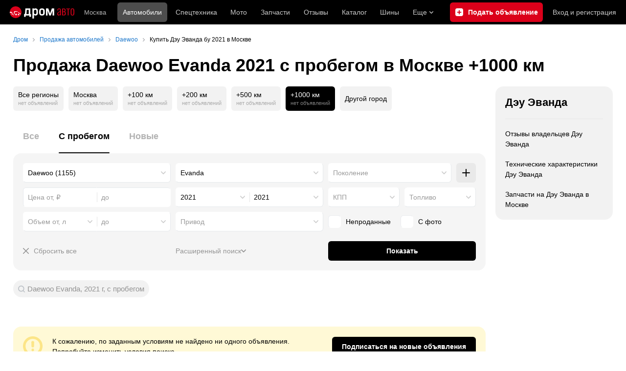

--- FILE ---
content_type: text/html; charset=windows-1251
request_url: https://moscow.drom.ru/daewoo/evanda/year-2021/used/?distance=1000
body_size: 29134
content:
<!DOCTYPE html>
<html
    xmlns="http://www.w3.org/1999/xhtml"
    lang="ru"
    xml:lang="ru"
    class="drom-notouch"
>
<head>
                    <title>Купить Дэу Эванда б/у 2021 – объявления в Москве. Продажа Daewoo Evanda с пробегом 2021 года – Дром</title>
        
                <meta http-equiv="X-UA-Compatible" content="IE=Edge"/>

        <meta name='copyright' content='drom.ru' />
<meta name='format-detection' content='telephone=no' />
<meta name='theme-color' content='#000000' />
<meta http-equiv='Content-Type' content='text/html; charset=windows-1251' />
<meta charset='windows-1251' />
<meta name='candy.config' content='{&quot;cf&quot;:{&quot;m&quot;:4263,&quot;f&quot;:&quot;42&quot;,&quot;category_id&quot;:1},&quot;geor&quot;:77,&quot;geoc&quot;:0,&quot;id&quot;:27,&quot;b&quot;:1,&quot;bc&quot;:1,&quot;charset&quot;:&quot;utf-8&quot;}' />
<meta name='viewport' content='width=device-width' />
<meta name='description' content='Объявления о продаже Дэу Эванда 2021 с пробегом в Москве. Цены на б/у Daewoo Evanda 2021 года от частных продавцов и официальных дилеров. Узнать стоимость подержанных автомобилей.' />
<meta name='keywords' content='авто, автомобили, форумы, автофорум, продажа б/у, пробег, подержанные, продажа авто, продажа автомобилей, отзывы, автовладельцы, объявления, цены, продажа, toyota, nissan, mitsubishi, honda, mazda, suzuki, subaru, audi, bmw, ford, opel, kia, hyundai, каталог' />
<meta property="og:image" content="https://r.drom.ru/images/og/drom-om.png" /><meta property="og:image:width" content="1200" /><meta property="og:image:height" content="630" /><meta property="og:description" content="Объявления о продаже Дэу Эванда 2021 с пробегом в Москве. Цены на б/у Daewoo Evanda 2021 года от частных продавцов и официальных дилеров. Узнать стоимость подержанных автомобилей." /><meta property="og:title" content="Купить Дэу Эванда б/у 2021 &ndash; объявления в Москве. Продажа Daewoo Evanda с пробегом 2021 года &ndash; Дром" /><meta property="og:url" content="https://auto.drom.ru/moscow/daewoo/evanda/year-2021/used/" /><meta property="og:type" content="website" /><meta property="og:site_name" content="Дром" /><meta name="twitter:card" content="summary_large_image" /><meta name="twitter:site" content="@dromru" /><meta name="twitter:creator" content="@dromru" />
                <link rel="preconnect" href="https://r.drom.ru" crossorigin>
        <link rel="preconnect" href="https://s.drom.ru" crossorigin>
        <link rel="preconnect" href="https://www.farpost.ru" crossorigin>
        <link rel="preconnect" href="https://counter.yadro.ru" crossorigin>
        <link rel="preconnect" href="https://yummy.drom.ru" crossorigin>
        <link rel="preconnect" href="https://s6.auto.drom.ru" crossorigin>
        <link rel="preconnect" href="https://bs-dante.ru" crossorigin>

                         
        
                            <script>
                !function(){const t=[],e=()=>{};document.addEventListener("error",(r=>{try{if(!r.target)return;if(!["SCRIPT","LINK","IMG","VIDEO","IFRAME"].includes(r.target.tagName))return;const n=r.target.src||r.target.href||"";if(-1===n.indexOf("rdrom.ru"))return;t.push(n),((t,r)=>{setTimeout((()=>{try{fetch("https://www.drom.ru/fm.txt?fldsl=1&handler="+t+"&url="+encodeURI(r),{credentials:"include",mode:"no-cors",keepalive:!0}).then(e,e)}catch{}}),0)})("e1",n)}catch(t){}}),!0)}();
            </script>
        
        
        
                                <script>
                window.dataLayer = window.dataLayer || [];
            </script>

                                            <script>(function(w,d,s,l,i){w[l]=w[l]||[];w[l].push({'gtm.start':
                new Date().getTime(),event:'gtm.js'});var f=d.getElementsByTagName(s)[0],
                j=d.createElement(s),dl=l!='dataLayer'?'&l='+l:'';j.async=true;j.src=
                '/dpg/?id='+i+dl;f.parentNode.insertBefore(j,f);
                })(window,document,'script','dataLayer','');</script>

                        <script>
                function gtag(){var a=arguments;function c(){dataLayer.push(a)}
                if(window.requestIdleCallback){window.requestIdleCallback(c)}else{setTimeout(c,0)}}
            </script>

        <link href="https://r2.drom.ru/js/bundles/bulls-list-auto.42ff8b6322e62c84.css" rel="stylesheet" type="text/css" /><link href="https://r2.drom.ru/js/bundles/styles.a560ab18270abec2.css" rel="stylesheet" type="text/css" />
        <link data-chunk="bulls-list-auto-layout-desktop" rel="stylesheet" href="https://r2.drom.ru/js/bundles/bulls-list-auto-layout-desktop.efb6f3ccf034258f.chunk.css">
<link data-chunk="desktop-theme-swither" rel="stylesheet" href="https://r2.drom.ru/js/bundles/desktop-theme-swither.1a0e7d8dbe502199.chunk.css">
<link data-chunk="sales-bull-page-cars-filter-desktop" rel="stylesheet" href="https://r2.drom.ru/js/bundles/sales-bull-page-cars-filter-desktop.f5e65adf23b47346.chunk.css">
<link data-chunk="sales-bulls-list-empty-search-result" rel="stylesheet" href="https://r2.drom.ru/js/bundles/sales-bulls-list-empty-search-result.2eb008546af8ab81.chunk.css">
        
        
                                    
            <link rel="shortcut icon" href="https://r.drom.ru/favicon.ico?v=2" type="image/x-icon"/>

            <link
                    rel="apple-touch-icon"
                    href="https://r.drom.ru/touch/images/mobile/icons/apple-touch-icon.png?3="
            />
        
        
        
        <link href="https://auto.drom.ru/moscow/daewoo/evanda/year-2021/used/" rel="canonical" />
        
                    <script type="text/javascript">
            if (window.matchMedia && window.matchMedia('(prefers-color-scheme: dark)').matches) {
                document.documentElement.classList.add('dark');
            } else {
                document.documentElement.classList.add('light');
            }
        </script>
                <style>
        .stats {
            display: inline;
            height: 0;
            left: -1000px;
            position: absolute;
            top: -1000px;
            visibility: hidden;
            width: 0;
        }
    </style>
</head>
<body
        class="page page_section_sales"
    data-section-alias="sales"
    data-page-alias="bulls_list"
>

<!-- RENDER_OK --><!-- upper_invisible_block -->
<div class="stats" data-async-counter>
    <!--LiveInternet counter--><script type="text/javascript">
new Image().src = "//counter.yadro.ru/hit;drom?r"+
escape(document.referrer)+((typeof(screen)=="undefined")?"":
";s"+screen.width+"*"+screen.height+"*"+(screen.colorDepth?
screen.colorDepth:screen.pixelDepth))+";u"+escape(document.URL)+
";h"+escape(document.title.substring(0,150))+
";"+Math.random();</script><!--/LiveInternet--> 
<script type="text/javascript">!function(){var e="https://www.drom.ru/dummy.gif?goal=dr_df";location.hash&&(e+="&refererFragment="+encodeURIComponent(location.hash)),new Image().src=e}();</script><script type="text/javascript">!function(){var url = "https://www.drom.ru/dummy.txt?event=pageview&sa=sales&pa=bulls_list&viewType=desktop&sourceReferer=";function e(e){location.hash&&(e+="&refererFragment="+encodeURIComponent(location.hash)),(new Image).src=e}e(url),window.document.addEventListener("pageViewTrack",(function(n){var r=url;for(var a in n.detail.override){var i=n.detail.override[a],o=new RegExp("([?&]"+a+"=)([^&]*)","i");r=r.replace(o,"$1"+i)}e(r)}))}();</script></div>
<!-- /upper_invisible_block -->
<div data-app-root="bulls-list-auto"><style data-emotion="css uewl2b 10ib5jr flpniz">.css-uewl2b{margin-bottom:20px;}.css-10ib5jr{margin-bottom:40px;}.css-flpniz{margin-bottom:60px;}</style><style data-emotion="css j1t4kz">.css-j1t4kz >iframe{display:block;-webkit-print-color-scheme:auto;color-scheme:auto;}</style><div class="css-j1t4kz e1cpumhg0" data-zone-id="1203" style="display:none" id="candy_topline"></div><div class="css-uewl2b"><div data-ga-stats-track-view="true" data-ga-stats-engine="ga|va" data-ga-stats-name="topmenu" data-ftid="component_header" class="_1e74g3sa"><div class="_1e74g3sb"><a class="_7j8reb0" href="https://www.drom.ru" aria-label="Главная"><img src="https://r2.drom.ru/js/bundles/media/drom-logo-drom-auto.6ad1ca2911823b5f.svg" width="132" height="25" class="_7j8reb2" alt="Дром Авто"/></a><div class="_1e74g3sd" data-ftid="component_header_region"><a class="_13om1hn0" data-ga-stats-track-click="true" data-ga-stats-name="HomeRegionChange" data-ga-stats-engine="ga|va" data-ftid="component_header_region" href="https://www.drom.ru/my_region/"><div class="_13om1hn1"><svg width="10" height="13" viewBox="0 0 10 13" fill="none" xmlns="http://www.w3.org/2000/svg"><path fill-rule="evenodd" clip-rule="evenodd" d="M8.535 1.41c-1.952-1.88-5.118-1.88-7.07 0C-.204 3.016-.48 5.526.805 7.432l3.505 5.207a.84.84 0 0 0 1.38 0l3.506-5.207c1.283-1.906 1.008-4.416-.66-6.022ZM5 7a2 2 0 1 0 0-4 2 2 0 0 0 0 4Z" fill="currentColor"></path></svg></div>Москва</a></div><div class="_1e74g3se"><a class="_1tt78qz3 _1tt78qz4" data-ga-stats-track-click="true" data-ga-stats-name="topmenu_sales" data-ga-stats-engine="ga|va" data-ftid="component_header_main-menu-item" href="https://auto.drom.ru/">Автомобили</a><a class="_1tt78qz3 _1tt78qz5" data-ga-stats-track-click="true" data-ga-stats-name="topmenu_spec" data-ga-stats-engine="ga|va" data-ftid="component_header_main-menu-item" href="https://auto.drom.ru/spec/"><span class="_1nwuuo41">Спецтехника</span><span class="_1nwuuo40">Грузовики и спецтехника</span></a><a class="_1tt78qz3 _1tt78qz5" data-ga-stats-track-click="true" data-ga-stats-name="topmenu_moto" data-ga-stats-engine="ga|va" data-ftid="component_header_main-menu-item" href="https://auto.drom.ru/moto/"><span class="_1nwuuo41">Мото</span><span class="_1nwuuo40">Мотоциклы</span></a><a class="_1tt78qz3 _1tt78qz5" data-ga-stats-track-click="true" data-ga-stats-name="topmenu_baza" data-ga-stats-engine="ga|va" data-ftid="component_header_main-menu-item" href="https://baza.drom.ru/moskva/sell_spare_parts/">Запчасти</a><a class="_1tt78qz3 _1tt78qz5" data-ga-stats-track-click="true" data-ga-stats-name="topmenu_reviews" data-ga-stats-engine="ga|va" data-ftid="component_header_main-menu-item" href="https://www.drom.ru/reviews/">Отзывы</a><a class="_1tt78qz3 _1tt78qz5" data-ga-stats-track-click="true" data-ga-stats-name="topmenu_catalog_new" data-ga-stats-engine="ga|va" data-ftid="component_header_main-menu-item" href="https://www.drom.ru/catalog/">Каталог</a><a class="_1tt78qz3 _1tt78qz5 _1tt78qz6" data-ga-stats-track-click="true" data-ga-stats-name="topmenu_tire" data-ga-stats-engine="ga|va" data-ftid="component_header_main-menu-item" href="https://baza.drom.ru/wheel/tire/">Шины</a><div data-ftid="component_header_additional-menu-expand-controller" class="_1tt78qz3 fgphtk2 fgphtk5 _1e74g3s0">Еще<svg width="10" height="6" viewBox="0 0 10 6" fill="none" xmlns="http://www.w3.org/2000/svg" class="fgphtk6"><path fill-rule="evenodd" clip-rule="evenodd" d="M1.429.253a.819.819 0 0 0-1.184 0 .883.883 0 0 0 0 1.22l4.142 4.274A.821.821 0 0 0 5 6a.821.821 0 0 0 .612-.253l4.143-4.273a.883.883 0 0 0 0-1.221.819.819 0 0 0-1.184 0L5 3.937 1.429.253Z" fill="currentColor"></path></svg><div class="fgphtk0"><a class="_1tt78qz3 _1tt78qz5 _1tt78qz7 _1tt78qz8" style="--_1tt78qz2:40px;--_1tt78qz1:20px" data-ga-stats-track-click="true" data-ga-stats-name="topmenu_tire" data-ga-stats-engine="ga|va" data-ftid="component_header_additional-menu-item" href="https://baza.drom.ru/wheel/tire/">Продажа шин</a><a class="_1tt78qz3 _1tt78qz5 _1tt78qz8" style="--_1tt78qz2:40px;--_1tt78qz1:20px" data-ga-stats-track-click="true" data-ga-stats-name="topmenu_auction_statistics" data-ga-stats-engine="ga|va" data-ftid="component_header_additional-menu-item" href="https://www.drom.ru/world/japan/">Аукционы Японии<img class="suwt2n0" src="https://r2.drom.ru/js/bundles/media/japan-flag.bf9a17658c236ff3.svg" alt="флаг Японии"/></a><a class="_1tt78qz3 _1tt78qz5 _1tt78qz8" style="--_1tt78qz2:40px;--_1tt78qz1:20px" data-ga-stats-track-click="true" data-ga-stats-name="topmenu_chinese_bulletins" data-ga-stats-engine="ga|va" data-ftid="component_header_additional-menu-item" href="https://www.drom.ru/world/china/">Автомобили из Китая<img class="suwt2n0" src="https://r2.drom.ru/js/bundles/media/chinese-flag.cfdec233e74cc137.svg" alt="флаг Китая"/></a><a class="_1tt78qz3 _1tt78qz5 _1tt78qz8" style="--_1tt78qz2:40px;--_1tt78qz1:20px" data-ga-stats-track-click="true" data-ga-stats-name="topmenu_korea_bulletins" data-ga-stats-engine="ga|va" data-ftid="component_header_additional-menu-item" href="https://www.drom.ru/world/korea/">Автомобили из Кореи<img class="suwt2n0" src="https://r2.drom.ru/js/bundles/media/korea-flag.3c2257732f43d3df.svg" alt="флаг Кореи"/></a><a class="_1tt78qz3 _1tt78qz5 _1tt78qz8" style="--_1tt78qz2:40px;--_1tt78qz1:20px" data-ga-stats-track-click="true" data-ga-stats-name="topmenu_german_bulletins" data-ga-stats-engine="ga|va" data-ftid="component_header_additional-menu-item" href="https://www.drom.ru/world/germany/">Автомобили из Германии<img class="suwt2n0" src="https://r2.drom.ru/js/bundles/media/germany-flag.dd9dbed7d0dc0529.svg" alt="флаг Германии"/></a><a class="_1tt78qz3 _1tt78qz5 _1tt78qz8" style="--_1tt78qz2:40px;--_1tt78qz1:20px" data-ga-stats-track-click="true" data-ga-stats-name="topmenu_electro" data-ga-stats-engine="ga|va" data-ftid="component_header_additional-menu-item" href="https://www.drom.ru/electro/">Электромобили</a><a class="_1tt78qz3 _1tt78qz5 _1tt78qz8" style="--_1tt78qz2:40px;--_1tt78qz1:20px" data-ga-stats-track-click="true" data-ga-stats-name="topmenu_chinese_catalog" data-ga-stats-engine="ga|va" data-ftid="component_header_additional-menu-item" href="https://www.drom.ru/catalog/chinese/">Каталог китайских авто</a><a class="_1tt78qz3 _1tt78qz5 _1tt78qz8" style="--_1tt78qz2:40px;--_1tt78qz1:20px" data-ga-stats-track-click="true" data-ga-stats-name="topmenu_osago" data-ga-stats-engine="ga|va" data-ftid="component_header_additional-menu-item" href="https://www.drom.ru/osago/">ОСАГО онлайн</a><a class="_1tt78qz3 _1tt78qz5 _1tt78qz8" style="--_1tt78qz2:40px;--_1tt78qz1:20px" data-ga-stats-track-click="true" data-ga-stats-name="topmenu_autocredits" data-ga-stats-engine="ga|va" data-ftid="component_header_additional-menu-item" href="https://www.drom.ru/autocredits/moskva/">Автокредиты</a><a class="_1tt78qz3 _1tt78qz5 _1tt78qz8" style="--_1tt78qz2:40px;--_1tt78qz1:20px" data-ga-stats-track-click="true" data-ga-stats-name="topmenu_vin" data-ga-stats-engine="ga|va" data-ftid="component_header_additional-menu-item" href="https://vin.drom.ru/?utm_source=top_menu_link">Проверка по VIN</a><a class="_1tt78qz3 _1tt78qz5 _1tt78qz8" style="--_1tt78qz2:40px;--_1tt78qz1:20px" data-ga-stats-track-click="true" data-ga-stats-name="topmenu_rate_car" data-ga-stats-engine="ga|va" data-ftid="component_header_additional-menu-item" href="https://auto.drom.ru/rate_car/">Оценить автомобиль</a><a class="_1tt78qz3 _1tt78qz5 _1tt78qz8" style="--_1tt78qz2:40px;--_1tt78qz1:20px" data-ga-stats-track-click="true" data-ga-stats-name="topmenu_forums" data-ga-stats-engine="ga|va" data-ftid="component_header_additional-menu-item" href="https://www.forumsdrom.ru/">Форумы</a><a class="_1tt78qz3 _1tt78qz5 _1tt78qz8" style="--_1tt78qz2:40px;--_1tt78qz1:20px" data-ga-stats-track-click="true" data-ga-stats-name="topmenu_pdd" data-ga-stats-engine="ga|va" data-ftid="component_header_additional-menu-item" href="https://www.drom.ru/pdd/">ПДД онлайн</a><a class="_1tt78qz3 _1tt78qz5 _1tt78qz8" style="--_1tt78qz2:40px;--_1tt78qz1:20px" data-ga-stats-track-click="true" data-ga-stats-name="topmenu_faq" data-ga-stats-engine="ga|va" data-ftid="component_header_additional-menu-item" href="https://www.drom.ru/faq/">Вопросы и ответы</a><a class="_1tt78qz3 _1tt78qz5 _1tt78qz8" style="--_1tt78qz2:40px;--_1tt78qz1:20px" data-ga-stats-track-click="true" data-ga-stats-name="topmenu_topcars" data-ga-stats-engine="ga|va" data-ftid="component_header_additional-menu-item" href="https://www.drom.ru/topcars/">Рейтинг авто</a><a class="_1tt78qz3 _1tt78qz5 _1tt78qz8" style="--_1tt78qz2:40px;--_1tt78qz1:20px" data-ga-stats-track-click="true" data-ga-stats-name="topmenu_shina_catalog" data-ga-stats-engine="ga|va" data-ftid="component_header_additional-menu-item" href="https://www.drom.ru/shina/">Каталог шин</a><a class="_1tt78qz3 _1tt78qz5 _1tt78qz8" style="--_1tt78qz2:40px;--_1tt78qz1:20px" data-ga-stats-track-click="true" data-ga-stats-name="topmenu_dkp" data-ga-stats-engine="ga|va" data-ftid="component_header_additional-menu-item" href="https://www.drom.ru/misc/dkp/">Договор купли-продажи</a><a class="_1tt78qz3 _1tt78qz5 _1tt78qz8" style="--_1tt78qz2:40px;--_1tt78qz1:20px" data-ga-stats-track-click="true" data-ga-stats-name="topmenu_law" data-ga-stats-engine="ga|va" data-ftid="component_header_additional-menu-item" href="https://law.drom.ru/">Правовые вопросы</a><a class="_1tt78qz3 _1tt78qz5 _1tt78qz8" style="--_1tt78qz2:40px;--_1tt78qz1:20px" data-ga-stats-track-click="true" data-ga-stats-name="topmenu_sitemap" data-ga-stats-engine="ga|va" data-ftid="component_header_additional-menu-item" href="https://www.drom.ru/sitemap/">Карта сайта</a><a class="_1tt78qz3 _1tt78qz5 _1tt78qz8" style="--_1tt78qz2:40px;--_1tt78qz1:20px" data-ga-stats-track-click="true" data-ga-stats-name="topmenu_commerce" data-ga-stats-engine="ga|va" data-ftid="component_header_additional-menu-item" href="https://www.drom.ru/commerce/">Размещение на Дроме</a><a class="_1tt78qz3 _1tt78qz5 _1tt78qz8" style="--_1tt78qz2:40px;--_1tt78qz1:20px" data-ga-stats-track-click="true" data-ga-stats-name="topmenu_for_business" data-ga-stats-engine="ga|va" data-ftid="component_header_additional-menu-item" href="https://baza.drom.ru/for-business">Разместить прайс</a><button type="button" class="pidfrx0 _1tt78qz3 _1tt78qz5 _1tt78qz8" style="--_1tt78qz2:40px;--_1tt78qz1:20px" data-ga-stats-name="theme-menu-button" data-ga-stats-track-click="true" data-ga-stats-infinity-tracking="true" data-ga-stats-engine="va">Тема оформления</button><a class="_1tt78qz3 _1tt78qz5 _1tt78qz8" style="--_1tt78qz2:40px;--_1tt78qz1:20px" data-ga-stats-track-click="true" data-ga-stats-name="topmenu_help" data-ga-stats-engine="ga|va" data-ftid="component_header_additional-menu-item" href="https://my.drom.ru/help/VozniklaProblemanaDrome">Помощь</a></div></div></div><a class="_1e74g3s5 _1e74g3s6" data-ga-stats-track-click="true" data-ga-stats-engine="ga|va" data-ga-stats-name="ButtonAddBull" data-ftid="component_header_add-bull" aria-label="Подать объявление" href="https://auto.drom.ru/moscow/addbull/"><span class="_1e74g3s8">Продать</span><span class="_1e74g3s9">Подать объявление</span></a><div class="_1e74g3sj _1e74g3sl"><a class="_1tt78qz3 oco7hz0" style="--_1tt78qz1:20px" data-ga-stats-track-click="true" data-ga-stats-name="auth_block_login" data-ga-stats-engine="ga|va" data-ftid="component_header_login" href="https://my.drom.ru/sign?return=https%3A%2F%2Fmoscow.drom.ru%2Fdaewoo%2Fevanda%2Fyear-2021%2Fused%2F%3Fdistance%3D1000%26tcb%3D1768363800" rel="nofollow">Вход<span class="_1e74g3si"> <!-- -->и<!-- --> <!-- -->регистрация</span></a></div></div></div><div class="ftldj64 _140mecg0"><div data-ftid="header_breadcrumb" data-ga-stats-name="breadcrumbs" data-ga-stats-track-view="true"><div class="_1lj8ai61" data-ftid="header_breadcrumb-item"><a class="g6gv8w4 g6gv8w7 _1lj8ai65" href="https://www.drom.ru/" data-ftid="header_breadcrumb_link" data-ga-stats-name="breadcrumbs" data-ga-stats-track-click="true" data-ga-stats-va-payload="{&quot;breadcrumb_number&quot;:1}"><span class="_1lj8ai62">Дром</span></a></div><div class="_1lj8ai61" data-ftid="header_breadcrumb-item"><a class="g6gv8w4 g6gv8w7 _1lj8ai65" href="https://auto.drom.ru/moscow/?distance=1000" data-ftid="header_breadcrumb_link" data-ga-stats-name="breadcrumbs" data-ga-stats-track-click="true" data-ga-stats-va-payload="{&quot;breadcrumb_number&quot;:2}"><span class="_1lj8ai62">Продажа автомобилей</span></a></div><div class="_1lj8ai61" data-ftid="header_breadcrumb-item"><a class="g6gv8w4 g6gv8w7 _1lj8ai65" href="https://auto.drom.ru/moscow/daewoo/?distance=1000" data-ftid="header_breadcrumb_link" data-ga-stats-name="breadcrumbs" data-ga-stats-track-click="true" data-ga-stats-va-payload="{&quot;breadcrumb_number&quot;:3}"><span class="_1lj8ai62">Daewoo</span></a></div><div class="_1lj8ai61"><span class="_1lj8ai62" data-ftid="header_breadcrumb-item">Купить Дэу Эванда бу 2021 в Москве</span></div></div></div></div><div class="ftldj64 css-uewl2b"><style data-emotion="css 171tzmt">.css-171tzmt{margin-bottom:40px;}.css-171tzmt >iframe{display:block;-webkit-print-color-scheme:auto;color-scheme:auto;}</style><div class="css-171tzmt e1cpumhg0" data-zone-id="360" style="display:none" id="candy_center_top"></div><style data-emotion="css 18vxf0n">.css-18vxf0n{display:block;font-weight:bold;position:relative;-webkit-transition:color 150ms ease-out;transition:color 150ms ease-out;font-size:36px;line-height:1.3;}.drom-mobile .css-18vxf0n{font-size:24px;line-height:1.3;}</style><h1 class="css-18vxf0n e18vbajn0">Продажа Daewoo Evanda 2021 с пробегом в Москве +1000 км</h1></div><div class="ftldj64 css-flpniz"><div class="ftldj60"><div class="ftldj61"><style data-emotion="css 15rmn0z">.css-15rmn0z{display:-webkit-box;display:-webkit-flex;display:-ms-flexbox;display:flex;-webkit-box-flex-wrap:wrap;-webkit-flex-wrap:wrap;-ms-flex-wrap:wrap;flex-wrap:wrap;margin-bottom:20px;}.css-15rmn0z>*{margin-right:10px;margin-bottom:20px;}.css-15rmn0z>*:last-child{margin-right:0;}</style><div class="css-15rmn0z e1ity49y0" data-ga-stats-name="search-location-picker" data-ga-stats-track-view="true"><style data-emotion="css 1o2iuke">.css-1o2iuke{display:-webkit-box;display:-webkit-flex;display:-ms-flexbox;display:flex;-webkit-flex-direction:column;-ms-flex-direction:column;flex-direction:column;-webkit-box-pack:center;-ms-flex-pack:center;-webkit-justify-content:center;justify-content:center;border-radius:9px;box-sizing:border-box;line-height:1;height:50px;padding:10px;background-color:var(--background-primary-alpha);-webkit-transition:background-color 150ms ease-out;transition:background-color 150ms ease-out;-webkit-text-decoration:none;text-decoration:none;cursor:pointer;}.css-1o2iuke>*{margin-bottom:5px;}.css-1o2iuke>*:last-child{margin:0;}html:not(.drom-mobile) .css-1o2iuke{border-radius:6px;}.drom-notouch .css-1o2iuke:hover,.drom-touch .css-1o2iuke:active{background-color:var(--dark-hover-bg);}.css-1o2iuke .e7eorrb3{color:hsl(0, 0%, 0%);}html.dark .css-1o2iuke .e7eorrb3{color:hsla(0, 0%, 100%, 0.50);}.css-1o2iuke .e7eorrb2{color:var(--primary-alpha30);}</style><a href="https://auto.drom.ru/daewoo/evanda/year-2021/used/" data-ga-stats-track-click="filter" data-ga-stats-name="geoAll" data-ftid="sales_search-location-picker_geoAll" class="css-1o2iuke e7eorrb0"><div class="css-0 e7eorrb3">Все регионы</div><style data-emotion="css 1t89zvq">.css-1t89zvq{font-size:11px;}</style><div class="css-1t89zvq e7eorrb2">нет объявлений</div></a><a href="https://auto.drom.ru/moscow/daewoo/evanda/year-2021/used/" data-ga-stats-track-click="filter" data-ga-stats-name="geoCity" data-ftid="sales_search-location-picker_geoCity" class="css-1o2iuke e7eorrb0"><div class="css-0 e7eorrb3">Москва</div><div class="css-1t89zvq e7eorrb2">нет объявлений</div></a><a href="https://auto.drom.ru/moscow/daewoo/evanda/year-2021/used/?distance=100" data-ga-stats-track-click="filter" data-ga-stats-name="distance100" data-ftid="sales_search-location-picker_distance100" class="css-1o2iuke e7eorrb0"><div class="css-0 e7eorrb3">+100 км</div><div class="css-1t89zvq e7eorrb2">нет объявлений</div></a><a href="https://auto.drom.ru/moscow/daewoo/evanda/year-2021/used/?distance=200" data-ga-stats-track-click="filter" data-ga-stats-name="distance200" data-ftid="sales_search-location-picker_distance200" class="css-1o2iuke e7eorrb0"><div class="css-0 e7eorrb3">+200 км</div><div class="css-1t89zvq e7eorrb2">нет объявлений</div></a><a href="https://auto.drom.ru/moscow/daewoo/evanda/year-2021/used/?distance=500" data-ga-stats-track-click="filter" data-ga-stats-name="distance500" data-ftid="sales_search-location-picker_distance500" class="css-1o2iuke e7eorrb0"><div class="css-0 e7eorrb3">+500 км</div><div class="css-1t89zvq e7eorrb2">нет объявлений</div></a><style data-emotion="css 1mdbwix">.css-1mdbwix{display:-webkit-box;display:-webkit-flex;display:-ms-flexbox;display:flex;-webkit-flex-direction:column;-ms-flex-direction:column;flex-direction:column;-webkit-box-pack:center;-ms-flex-pack:center;-webkit-justify-content:center;justify-content:center;border-radius:9px;box-sizing:border-box;line-height:1;height:50px;padding:10px;background-color:var(--dark-active-bg);}.css-1mdbwix>*{margin-bottom:5px;}.css-1mdbwix>*:last-child{margin:0;}html:not(.drom-mobile) .css-1mdbwix{border-radius:6px;}.css-1mdbwix .e7eorrb3{color:var(--white);}.css-1mdbwix .e7eorrb2{color:hsla(0, 0%, 100%, 0.50);}html.dark .css-1mdbwix .e7eorrb2{color:hsla(0, 0%, 100%, 0.40);}</style><div data-ftid="sales_search-location-picker_selected" data-slp-actv-lctn="true" class="css-1mdbwix e7eorrb1"><div class="css-0 e7eorrb3">+1000 км</div><div class="css-1t89zvq e7eorrb2">нет объявлений</div></div><style data-emotion="css 1cniqa6">.css-1cniqa6{display:-webkit-box;display:-webkit-flex;display:-ms-flexbox;display:flex;-webkit-flex-direction:column;-ms-flex-direction:column;flex-direction:column;-webkit-box-pack:center;-ms-flex-pack:center;-webkit-justify-content:center;justify-content:center;border-radius:9px;box-sizing:border-box;line-height:1;height:50px;padding:10px;-webkit-align-items:center;-webkit-box-align:center;-ms-flex-align:center;align-items:center;background:var(--background-primary-alpha);-webkit-transition:background-color 150ms ease-out;transition:background-color 150ms ease-out;-webkit-text-decoration:none;text-decoration:none;cursor:pointer;position:relative;color:hsl(0, 0%, 0%);}.css-1cniqa6>*{margin-bottom:5px;}.css-1cniqa6>*:last-child{margin:0;}html:not(.drom-mobile) .css-1cniqa6{border-radius:6px;}.drom-notouch .css-1cniqa6:hover,.drom-touch .css-1cniqa6:active{background:var(--dark-hover-bg);}html.dark .css-1cniqa6{color:hsla(0, 0%, 100%, 0.50);}</style><a href="https://auto.drom.ru/cities/daewoo/evanda/year-2021/used/" data-ga-stats-track-click="filter" data-ga-stats-name="geoOverCity" data-ftid="sales_search-location-picker_geoOverCity" class="css-1cniqa6 e1sfjiif0">Другой город</a></div><div class="css-uewl2b"><style data-emotion="css lvyu5j 1r2f04i uewl2b 18z2ifs">.css-lvyu5j{margin-right:10px;}.css-1r2f04i{margin-bottom:10px;}.css-18z2ifs{margin-right:-10px;}</style><style data-emotion="css 879ic9">.css-879ic9{margin-left:20px;}</style><style data-emotion="css 1izp6o5">.css-1izp6o5{white-space:nowrap;position:relative;-webkit-overflow-scrolling:touch;overflow-x:auto;margin-left:20px;}.css-1izp6o5::-webkit-scrollbar,.css-1izp6o5::-webkit-scrollbar-thumb,.css-1izp6o5::-webkit-scrollbar-track{width:0!important;height:0!important;display:none!important;background:transparent!important;}</style><div class="etr6lew0 css-1izp6o5 ecfvmew0" data-scrollable=""><div role="tablist" aria-label="Тип автомобиля" class="_3ynq474 _3ynq476"><button class="_3ynq47a _3ynq47d _3ynq47e _3ynq47h _3ynq47m" tabindex="-1" aria-selected="false" type="button" role="tab"><span class="_3ynq47p">Все</span></button><button class="_3ynq47a _3ynq47d _3ynq47e _3ynq47h _3ynq47l" tabindex="0" aria-selected="true" type="button" role="tab"><span class="_3ynq47p">С пробегом</span></button><button class="_3ynq47a _3ynq47d _3ynq47e _3ynq47h _3ynq47m" tabindex="-1" aria-selected="false" type="button" role="tab"><span class="_3ynq47p">Новые</span></button></div></div><style data-emotion="css 13s05lt">.css-13s05lt{padding:20px;margin-bottom:20px;border-radius:16px;background:var(--background-primary);}@media (max-width: 1151px){.css-13s05lt .eiy4qr62::before{margin-right:5px;}.css-13s05lt .eiy4qr62{font-size:13px;}}</style><form name="filters" autoComplete="off" data-ftid="sales__filter" data-filter-form="true" class="css-13s05lt ebbn3la1"><style data-emotion="css 3jcsdf animation-1fg90f7">.css-3jcsdf[data-animate]{-webkit-animation:animation-1fg90f7 250ms;animation:animation-1fg90f7 250ms;}@-webkit-keyframes animation-1fg90f7{0%{opacity:1;-webkit-animation-timing-function:ease-out;animation-timing-function:ease-out;}50%{opacity:0;-webkit-animation-timing-function:ease-in;animation-timing-function:ease-in;}100%{opacity:1;-webkit-animation-timing-function:ease-out;animation-timing-function:ease-out;}}@keyframes animation-1fg90f7{0%{opacity:1;-webkit-animation-timing-function:ease-out;animation-timing-function:ease-out;}50%{opacity:0;-webkit-animation-timing-function:ease-in;animation-timing-function:ease-in;}100%{opacity:1;-webkit-animation-timing-function:ease-out;animation-timing-function:ease-out;}}</style><div class="css-3jcsdf ebbn3la0"><style data-emotion="css 2tak37">.css-2tak37{display:-webkit-box;display:-webkit-flex;display:-ms-flexbox;display:flex;-webkit-box-pack:justify;-webkit-justify-content:space-between;justify-content:space-between;margin-bottom:10px;}.css-2tak37>*{-webkit-flex:1 0 0px;-ms-flex:1 0 0px;flex:1 0 0px;min-width:0;}</style><div class="css-2tak37 e1lm3vns0"><style data-emotion="css mwckxy">.css-mwckxy{min-width:0;margin-right:10px;}</style><div class="css-mwckxy evnwjo70"><style data-emotion="css q04j3t">.css-q04j3t{position:relative;max-width:100%;outline:none;}.css-q04j3t:focus-visible [data-select-text-box]:not(:disabled){border-radius:var(--override-border-radius, 6px)!important;border-color:var(--override-border-color-focus, var(--control-border) transparent transparent var(--control-border));z-index:13;box-shadow:0px 6px 20px hsla(224, 52%, 22%, 0.1);background-color:var(--override-focus, hsl(0, 0%, 100%))!important;}html.dark .css-q04j3t:focus-visible [data-select-text-box]:not(:disabled){border-color:var(--override-border-color-focus, var(--control-hover-border));background-color:var(--override-focus, var(--primary-alpha20))!important;}</style><div tabindex="0" role="combobox" aria-controls="qnnkpucyvcu-drpdwn" aria-expanded="false" aria-label="Daewoo (1155), Марка" class="css-q04j3t e1m504pf0" data-ftid="sales__filter_fid" aria-disabled="false"><style data-emotion="css 75hx9m">.css-75hx9m{position:relative;max-width:100%;-webkit-transition:-webkit-transform 0.15s ease-out;transition:transform 0.15s ease-out;}.css-75hx9m *:disabled~.e165m19a0{opacity:0.6;}.css-75hx9m:active{-webkit-transform:scale(0.98);-moz-transform:scale(0.98);-ms-transform:scale(0.98);transform:scale(0.98);}.css-75hx9m:active .e75dypj1:not(:disabled){-webkit-transform:unset;-moz-transform:unset;-ms-transform:unset;transform:unset;}</style><div class="css-75hx9m e1a8pcii0"><style data-emotion="css efd9uz">.css-efd9uz{width:100%;box-sizing:border-box;padding:9px;text-align:left;position:relative;white-space:nowrap;overflow:hidden;text-overflow:ellipsis;-webkit-appearance:none;-moz-appearance:none;-ms-appearance:none;appearance:none;color:var(--text-primary);height:40px;line-height:20px;font-size:14px;border-radius:var(--override-border-radius, 6px);transition-property:border-color,background-color,opacity,box-shadow;transition-duration:0.15s;transition-timing-function:ease-out;border:1px solid;border-color:var(--override-border-color, var(--control-border) transparent transparent var(--control-border));background-color:var(--element-on-form-bg);padding-right:31px;cursor:pointer;border-color:transparent;border-bottom-color:var(--control-border);border-right-color:var(--control-border);color:var(--text-primary);}.css-efd9uz::-webkit-calendar-picker-indicator{-webkit-margin-start:10px;margin-inline-start:10px;}.drom-notouch .css-efd9uz:not(:disabled):hover{border-radius:var(--override-border-radius, 6px)!important;border-color:var(--control-hover-border);z-index:12;background-color:var(--override-hover, var(--element-on-form-bg));}.css-efd9uz:not(:disabled):focus{border-radius:var(--override-border-radius, 6px)!important;border-color:var(--override-border-color-focus, var(--control-border) transparent transparent var(--control-border));z-index:13;box-shadow:0px 6px 20px hsla(224, 52%, 22%, 0.1);background-color:var(--override-focus, hsl(0, 0%, 100%))!important;}html.dark .css-efd9uz:not(:disabled):focus{border-color:var(--override-border-color-focus, var(--control-hover-border));background-color:var(--override-focus, var(--primary-alpha20))!important;}.css-efd9uz:disabled{opacity:0.6;cursor:default!important;color:var(--text-secondary)!important;}.css-efd9uz::-webkit-input-placeholder{color:var(--text-secondary);opacity:1;}.css-efd9uz::-moz-placeholder{color:var(--text-secondary);opacity:1;}.css-efd9uz:-ms-input-placeholder{color:var(--text-secondary);opacity:1;}.css-efd9uz::placeholder{color:var(--text-secondary);opacity:1;}.css-efd9uz:focus:not(:disabled){background:var(--element-on-form-bg);}.css-efd9uz:not(:focus)::-webkit-input-placeholder{color:var(--text-primary);}.css-efd9uz:not(:focus)::-moz-placeholder{color:var(--text-primary);}.css-efd9uz:not(:focus):-ms-input-placeholder{color:var(--text-primary);}.css-efd9uz:not(:focus)::placeholder{color:var(--text-primary);}.css-efd9uz:-moz-read-only::placeholder{color:var(--text-primary);}.css-efd9uz:read-only::placeholder{color:var(--text-primary);}</style><input readonly="" spellcheck="false" tabindex="-1" placeholder="Daewoo (1155)" role="combobox" aria-controls="qnnkpucyvcu-drpdwn" aria-expanded="false" aria-haspopup="listbox" aria-autocomplete="inline" aria-activedescendant="" data-select-text-box="true" class="css-efd9uz e1207tlp0" value=""/><style data-emotion="css mobhos">.css-mobhos{display:block;position:absolute;top:50%;right:10px;z-index:13!important;width:10px;height:6px;-webkit-transform:translateY(-50%);-moz-transform:translateY(-50%);-ms-transform:translateY(-50%);transform:translateY(-50%);-webkit-transition:-webkit-transform 0.15s ease-out;transition:transform 0.15s ease-out;cursor:pointer;pointer-events:none;color:var(--primary-alpha20);-webkit-background-position:center;background-position:center;background-repeat:no-repeat;-webkit-background-size:10px 6px;background-size:10px 6px;background-image:url("https://r2.drom.ru/js/bundles/media/arrow-down.6bd9bfda2983dcdc.svg");}@supports (-webkit-mask-image:url("")) or (mask-image:url("")){.css-mobhos{background-image:none;-webkit-mask-image:url("https://r2.drom.ru/js/bundles/media/arrow-down.6bd9bfda2983dcdc.svg");mask-image:url("https://r2.drom.ru/js/bundles/media/arrow-down.6bd9bfda2983dcdc.svg");-webkit-mask-repeat:no-repeat;mask-repeat:no-repeat;-webkit-mask-position:center;mask-position:center;-webkit-mask-size:10px 6px;mask-size:10px 6px;background-color:var(--primary-alpha20);}}</style><div class="css-mobhos e165m19a0"></div></div><style data-emotion="css 1kk3rjd">.css-1kk3rjd{position:absolute;display:block;margin-top:10px;box-sizing:border-box;min-width:100%;max-width:100%;z-index:20;box-shadow:0px 20px 60px -10px hsla(224, 52%, 22%, 0.1),0px 10px 20px -15px hsla(0, 59%, 20%, 0.08);border-radius:6px;padding:5px 5px 0;pointer-events:none;overflow-y:auto;overflow-x:hidden;opacity:0;outline:none;visibility:hidden;max-height:400px;background:var(--dropdown-on-form-bg);}html.dark .css-1kk3rjd{box-shadow:0 6px 30px rgba(0, 0, 0, 0.6);}.css-1kk3rjd>*{margin-bottom:5px;}.css-1kk3rjd::-webkit-scrollbar,.css-1kk3rjd::-webkit-scrollbar-thumb,.css-1kk3rjd::-webkit-scrollbar-track{width:0!important;height:0!important;display:none!important;background:transparent!important;}</style><div data-ftid="component_select_dropdown" id="qnnkpucyvcu-drpdwn" role="listbox" class="css-1kk3rjd ewaf0l10"><style data-emotion="css 10zrduq">.css-10zrduq{width:100%;position:relative;margin-bottom:0!important;}</style><div style="height:0px" class="css-10zrduq e140pxhy0"></div></div></div></div><div class="css-mwckxy evnwjo70"><div tabindex="0" role="combobox" aria-controls="h2voeqjem06q-drpdwn" aria-expanded="false" aria-label="Evanda, Модель" class="css-q04j3t e1m504pf0" data-ftid="sales__filter_mid" aria-disabled="false"><div class="css-75hx9m e1a8pcii0"><input readonly="" spellcheck="false" tabindex="-1" placeholder="Evanda" role="combobox" aria-controls="h2voeqjem06q-drpdwn" aria-expanded="false" aria-haspopup="listbox" aria-autocomplete="inline" aria-activedescendant="" data-select-text-box="true" class="css-efd9uz e1207tlp0" value=""/><div class="css-mobhos e165m19a0"></div></div><div data-ftid="component_select_dropdown" id="h2voeqjem06q-drpdwn" role="listbox" class="css-1kk3rjd ewaf0l10"><div style="height:0px" class="css-10zrduq e140pxhy0"></div></div></div></div><style data-emotion="css pg8aei">.css-pg8aei{display:-webkit-box;display:-webkit-flex;display:-ms-flexbox;display:flex;-webkit-box-pack:justify;-webkit-justify-content:space-between;justify-content:space-between;-webkit-align-items:center;-webkit-box-align:center;-ms-flex-align:center;align-items:center;}</style><div class="css-pg8aei e1lm3vns0"><style data-emotion="css 17mxoho">.css-17mxoho{min-width:0;-webkit-box-flex:1;-webkit-flex-grow:1;-ms-flex-positive:1;flex-grow:1;}</style><div class="css-17mxoho evnwjo70"><div tabindex="0" class="css-q04j3t e1m504pf0" data-ftid="sales__filter_generation" data-ga-stats-name="generation_select" data-ga-stats-track-view="true" data-ga-stats-track-click="true" role="combobox" aria-controls="acpqoae00ope-drpdwn" aria-expanded="false" aria-haspopup="listbox" aria-label="Поколение" aria-disabled="false"><style data-emotion="css 1ge5enb">.css-1ge5enb .e75dypj1{display:-webkit-inline-box;display:-webkit-inline-flex;display:-ms-inline-flexbox;display:inline-flex;text-overflow:unset;}</style><style data-emotion="css rih8un">.css-rih8un{position:relative;max-width:100%;-webkit-transition:-webkit-transform 0.15s ease-out;transition:transform 0.15s ease-out;}.css-rih8un *:disabled~.e165m19a0{opacity:0.6;}.css-rih8un:active{-webkit-transform:scale(0.98);-moz-transform:scale(0.98);-ms-transform:scale(0.98);transform:scale(0.98);}.css-rih8un:active .e75dypj1:not(:disabled){-webkit-transform:unset;-moz-transform:unset;-ms-transform:unset;transform:unset;}.css-rih8un .e75dypj1{display:-webkit-inline-box;display:-webkit-inline-flex;display:-ms-inline-flexbox;display:inline-flex;text-overflow:unset;}</style><div class="e16yenfe0 css-rih8un e1a8pcii0"><style data-emotion="css 1pz5nv1">.css-1pz5nv1{width:100%;box-sizing:border-box;padding:9px;text-align:left;position:relative;white-space:nowrap;overflow:hidden;text-overflow:ellipsis;-webkit-appearance:none;-moz-appearance:none;-ms-appearance:none;appearance:none;color:var(--text-primary);height:40px;line-height:20px;font-size:14px;border-radius:var(--override-border-radius, 6px);transition-property:border-color,background-color,opacity,box-shadow;transition-duration:0.15s;transition-timing-function:ease-out;border:1px solid;border-color:var(--override-border-color, var(--control-border) transparent transparent var(--control-border));background-color:var(--element-on-form-bg);color:var(--text-secondary);padding-right:31px;cursor:pointer;border-color:transparent;border-bottom-color:var(--control-border);border-right-color:var(--control-border);}.css-1pz5nv1::-webkit-calendar-picker-indicator{-webkit-margin-start:10px;margin-inline-start:10px;}.drom-notouch .css-1pz5nv1:not(:disabled):hover{border-radius:var(--override-border-radius, 6px)!important;border-color:var(--control-hover-border);z-index:12;background-color:var(--override-hover, var(--element-on-form-bg));}.css-1pz5nv1:not(:disabled):focus{border-radius:var(--override-border-radius, 6px)!important;border-color:var(--override-border-color-focus, var(--control-border) transparent transparent var(--control-border));z-index:13;box-shadow:0px 6px 20px hsla(224, 52%, 22%, 0.1);background-color:var(--override-focus, hsl(0, 0%, 100%))!important;}html.dark .css-1pz5nv1:not(:disabled):focus{border-color:var(--override-border-color-focus, var(--control-hover-border));background-color:var(--override-focus, var(--primary-alpha20))!important;}.css-1pz5nv1:disabled{opacity:0.6;cursor:default!important;color:var(--text-secondary)!important;}.css-1pz5nv1::-webkit-input-placeholder{color:var(--text-secondary);opacity:1;}.css-1pz5nv1::-moz-placeholder{color:var(--text-secondary);opacity:1;}.css-1pz5nv1:-ms-input-placeholder{color:var(--text-secondary);opacity:1;}.css-1pz5nv1::placeholder{color:var(--text-secondary);opacity:1;}.css-1pz5nv1:focus:not(:disabled){background:var(--element-on-form-bg);}</style><button type="button" tabindex="-1" data-ftid="component_select_button" data-select-text-box="true" class="css-1pz5nv1 e75dypj1">Поколение</button><div class="css-mobhos e165m19a0"></div></div></div></div><style data-emotion="css gu3nt8">.css-gu3nt8{padding:12px;margin-left:10px;border-radius:6px;background-color:var(--primary-alpha5);border:none;-webkit-transition:background-color 150ms ease-out;transition:background-color 150ms ease-out;cursor:pointer;}.drom-notouch .css-gu3nt8:hover,.drom-touch .css-gu3nt8:active{background-color:var(--primary-alpha10);}.css-gu3nt8::before{content:'';display:block;width:16px;height:16px;-webkit-background-position:center;background-position:center;background-repeat:no-repeat;-webkit-background-size:16px;background-size:16px;background-image:url("https://r2.drom.ru/js/bundles/media/plus-thin.8df348a515f5f921.svg");}@supports (-webkit-mask-image:url("")) or (mask-image:url("")){.css-gu3nt8::before{background-image:none;-webkit-mask-image:url("https://r2.drom.ru/js/bundles/media/plus-thin.8df348a515f5f921.svg");mask-image:url("https://r2.drom.ru/js/bundles/media/plus-thin.8df348a515f5f921.svg");-webkit-mask-repeat:no-repeat;mask-repeat:no-repeat;-webkit-mask-position:center;mask-position:center;-webkit-mask-size:16px;mask-size:16px;background-color:currentColor;}}</style><button type="button" title="Добавить ряд выбора марки, модели" data-ftid="sales__filter_add-multiselect-row" class="css-gu3nt8 e105ce5p0"></button></div></div><div class="css-2tak37 e1lm3vns0"><style data-emotion="css 16m6twn">.css-16m6twn{background-color:var(--element-on-form-bg);border-radius:6px;margin-right:10px;}</style><div role="group" class="css-16m6twn e136hgfb0"><style data-emotion="css mhf3kq">.css-mhf3kq{display:-webkit-box;display:-webkit-flex;display:-ms-flexbox;display:flex;position:relative;--override-hover:hsl(0, 0%, 100%);--override-focus:hsl(0, 0%, 100%);}html.dark .css-mhf3kq{--element-on-form-bg:transparent;--element-on-page-bg:transparent;--invalid-element-on-page-bg:transparent;--invalid-element-on-form-bg:transparent;}html.dark .css-mhf3kq{--override-hover:hsl(0, 0%, 20%);--override-focus:hsl(0, 0%, 28%);}.css-mhf3kq>*{-webkit-flex:1 0 0;-ms-flex:1 0 0;flex:1 0 0;min-width:0;margin-right:-1px;}.css-mhf3kq>*:last-child{margin-right:0;margin-left:-1px;}.css-mhf3kq::after{content:'';display:block;position:absolute;width:1px;height:20px;top:50%;left:50%;-webkit-transform:translateY(-50%);-moz-transform:translateY(-50%);-ms-transform:translateY(-50%);transform:translateY(-50%);background:var(--primary-alpha10);z-index:3;border-radius:1px;}.css-mhf3kq .e1a8pcii0:active,.css-mhf3kq .e1vjz9nf1:active{-webkit-transform:unset;-moz-transform:unset;-ms-transform:unset;transform:unset;z-index:12;}.css-mhf3kq >*:first-of-type .e1bmfvzq0,.css-mhf3kq >*:first-of-type .e75dypj1,.css-mhf3kq >*:first-of-type .e1207tlp0{border-top-right-radius:0px;border-bottom-right-radius:0px;border-right-color:transparent;}.css-mhf3kq >*:last-of-type .e1bmfvzq0,.css-mhf3kq >*:last-of-type .e75dypj1,.css-mhf3kq >*:last-of-type .e1207tlp0{border-top-left-radius:0px;border-bottom-left-radius:0px;border-left-color:transparent;}</style><div class="css-mhf3kq e136hgfb1"><style data-emotion="css nzij2p">.css-nzij2p .styled-autosuggest__container{position:relative;}.css-nzij2p .styled-autosuggest__suggestions-container{position:absolute;top:100%;margin-top:10px;z-index:20;border-radius:6px;box-shadow:0px 20px 60px -10px hsla(224, 52%, 22%, 0.1),0px 10px 20px -15px hsla(0, 59%, 20%, 0.08);overflow-x:hidden;overflow-y:auto;box-sizing:border-box;padding:5px 5px 0;min-width:100%;max-width:100%;background-color:var(--dropdown-on-form-bg);visibility:hidden;max-height:0;pointer-events:none;}html.dark .css-nzij2p .styled-autosuggest__suggestions-container{box-shadow:0 6px 30px rgba(0, 0, 0, 0.6);}.css-nzij2p .styled-autosuggest__suggestions-container--open{visibility:visible;max-height:305px;pointer-events:auto;}.css-nzij2p .styled-autosuggest__suggestions-list{margin:0;padding:0;list-style-type:none;}.css-nzij2p .styled-autosuggest__suggestion{display:block;line-height:22px;font-size:14px;padding:4px 10px;border-radius:3px;height:30px;box-sizing:border-box;cursor:pointer;-webkit-transition:background-color 0.15s ease-out;transition:background-color 0.15s ease-out;position:relative;white-space:nowrap;overflow:hidden;text-overflow:ellipsis;margin:0 0 5px;}.css-nzij2p .styled-autosuggest__suggestion--highlighted{background-color:var(--background-primary-alpha);}</style><div class="css-nzij2p e7m8jhr0"><div role="combobox" aria-haspopup="listbox" aria-owns="react-autowhatever-rk3xchbmk5u9" aria-expanded="false" class="styled-autosuggest__container"><div><style data-emotion="css xycwyv">.css-xycwyv{-webkit-transition:-webkit-transform 0.15s ease-out;transition:transform 0.15s ease-out;}.css-xycwyv:active{-webkit-transform:scale(0.98);-moz-transform:scale(0.98);-ms-transform:scale(0.98);transform:scale(0.98);}@supports (-webkit-touch-callout: none){.css-xycwyv:has(input:focus):active{-webkit-transform:unset;-moz-transform:unset;-ms-transform:unset;transform:unset;}}</style><div class="css-xycwyv e1vjz9nf1"><style data-emotion="css bjn8wh">.css-bjn8wh{position:relative;}</style><div class="css-bjn8wh ecmc0a90"><style data-emotion="css 2evjfm">.css-2evjfm{width:100%;box-sizing:border-box;padding:9px;text-align:left;position:relative;white-space:nowrap;overflow:hidden;text-overflow:ellipsis;-webkit-appearance:none;-moz-appearance:none;-ms-appearance:none;appearance:none;color:var(--text-primary);height:40px;line-height:20px;font-size:14px;border-radius:var(--override-border-radius, 6px);transition-property:border-color,background-color,opacity,box-shadow;transition-duration:0.15s;transition-timing-function:ease-out;border:1px solid;border-color:var(--override-border-color, var(--control-border) transparent transparent var(--control-border));background-color:var(--element-on-form-bg);padding-right:31px;}.css-2evjfm::-webkit-calendar-picker-indicator{-webkit-margin-start:10px;margin-inline-start:10px;}.drom-notouch .css-2evjfm:not(:disabled):hover{border-radius:var(--override-border-radius, 6px)!important;border-color:var(--control-hover-border);z-index:12;background-color:var(--override-hover, var(--element-on-form-bg));}.css-2evjfm:not(:disabled):focus{border-radius:var(--override-border-radius, 6px)!important;border-color:var(--override-border-color-focus, var(--control-border) transparent transparent var(--control-border));z-index:13;box-shadow:0px 6px 20px hsla(224, 52%, 22%, 0.1);background-color:var(--override-focus, hsl(0, 0%, 100%))!important;}html.dark .css-2evjfm:not(:disabled):focus{border-color:var(--override-border-color-focus, var(--control-hover-border));background-color:var(--override-focus, var(--primary-alpha20))!important;}.css-2evjfm:disabled{opacity:0.6;cursor:default!important;color:var(--text-secondary)!important;}.css-2evjfm::-webkit-input-placeholder{color:var(--text-secondary);opacity:1;}.css-2evjfm::-moz-placeholder{color:var(--text-secondary);opacity:1;}.css-2evjfm:-ms-input-placeholder{color:var(--text-secondary);opacity:1;}.css-2evjfm::placeholder{color:var(--text-secondary);opacity:1;}</style><input autoComplete="none" aria-autocomplete="list" aria-controls="react-autowhatever-rk3xchbmk5u9" placeholder="Цена от, &#x20bd;" data-ftid="sales__filter_price-from" inputMode="numeric" size="9" spellcheck="false" maxLength="16" type="search" class="css-2evjfm e1bmfvzq0" value=""/></div></div></div><div id="react-autowhatever-rk3xchbmk5u9" role="listbox" class="styled-autosuggest__suggestions-container"></div></div></div><div class="css-nzij2p e7m8jhr0"><div role="combobox" aria-haspopup="listbox" aria-owns="react-autowhatever-p0eumj0rjkzxk" aria-expanded="false" class="styled-autosuggest__container"><div><div class="css-xycwyv e1vjz9nf1"><div class="css-bjn8wh ecmc0a90"><input autoComplete="none" aria-autocomplete="list" aria-controls="react-autowhatever-p0eumj0rjkzxk" placeholder="до" data-ftid="sales__filter_price-to" inputMode="numeric" size="9" spellcheck="false" maxLength="16" type="search" class="css-2evjfm e1bmfvzq0" value=""/></div></div></div><div id="react-autowhatever-p0eumj0rjkzxk" role="listbox" class="styled-autosuggest__suggestions-container"></div></div></div></div></div><div role="group" class="css-16m6twn e136hgfb0"><div class="css-mhf3kq e136hgfb1"><div tabindex="0" role="combobox" aria-label="Год от" aria-controls="siftzduvs2c-drpdwn" aria-expanded="false" aria-haspopup="listbox" data-ftid="sales__filter_year-from" aria-current="false" aria-disabled="false" class="css-q04j3t e1m504pf0"><div class="css-75hx9m e1a8pcii0"><style data-emotion="css 5gyfjd">.css-5gyfjd{width:100%;box-sizing:border-box;padding:9px;text-align:left;position:relative;white-space:nowrap;overflow:hidden;text-overflow:ellipsis;-webkit-appearance:none;-moz-appearance:none;-ms-appearance:none;appearance:none;color:var(--text-primary);height:40px;line-height:20px;font-size:14px;border-radius:var(--override-border-radius, 6px);transition-property:border-color,background-color,opacity,box-shadow;transition-duration:0.15s;transition-timing-function:ease-out;border:1px solid;border-color:var(--override-border-color, var(--control-border) transparent transparent var(--control-border));background-color:var(--element-on-form-bg);padding-right:31px;cursor:pointer;border-color:transparent;border-bottom-color:var(--control-border);border-right-color:var(--control-border);color:var(--text-primary);}.css-5gyfjd::-webkit-calendar-picker-indicator{-webkit-margin-start:10px;margin-inline-start:10px;}.drom-notouch .css-5gyfjd:not(:disabled):hover{border-radius:var(--override-border-radius, 6px)!important;border-color:var(--control-hover-border);z-index:12;background-color:var(--override-hover, var(--element-on-form-bg));}.css-5gyfjd:not(:disabled):focus{border-radius:var(--override-border-radius, 6px)!important;border-color:var(--override-border-color-focus, var(--control-border) transparent transparent var(--control-border));z-index:13;box-shadow:0px 6px 20px hsla(224, 52%, 22%, 0.1);background-color:var(--override-focus, hsl(0, 0%, 100%))!important;}html.dark .css-5gyfjd:not(:disabled):focus{border-color:var(--override-border-color-focus, var(--control-hover-border));background-color:var(--override-focus, var(--primary-alpha20))!important;}.css-5gyfjd:disabled{opacity:0.6;cursor:default!important;color:var(--text-secondary)!important;}.css-5gyfjd::-webkit-input-placeholder{color:var(--text-secondary);opacity:1;}.css-5gyfjd::-moz-placeholder{color:var(--text-secondary);opacity:1;}.css-5gyfjd:-ms-input-placeholder{color:var(--text-secondary);opacity:1;}.css-5gyfjd::placeholder{color:var(--text-secondary);opacity:1;}.css-5gyfjd:focus:not(:disabled){background:var(--element-on-form-bg);}</style><button type="button" tabindex="-1" data-ftid="component_select_button" data-select-text-box="true" class="css-5gyfjd e75dypj1">2021</button><div class="css-mobhos e165m19a0"></div></div></div><div tabindex="0" role="combobox" aria-label="до" aria-controls="og4m0lb6bl8t-drpdwn" aria-expanded="false" aria-haspopup="listbox" data-ftid="sales__filter_year-to" aria-current="false" aria-disabled="false" class="css-q04j3t e1m504pf0"><div class="css-75hx9m e1a8pcii0"><button type="button" tabindex="-1" data-ftid="component_select_button" data-select-text-box="true" class="css-5gyfjd e75dypj1">2021</button><div class="css-mobhos e165m19a0"></div></div></div></div></div><style data-emotion="css 1k744as">.css-1k744as{display:-webkit-box;display:-webkit-flex;display:-ms-flexbox;display:flex;-webkit-box-pack:justify;-webkit-justify-content:space-between;justify-content:space-between;}.css-1k744as>*{-webkit-flex:1 0 0px;-ms-flex:1 0 0px;flex:1 0 0px;min-width:0;}</style><div class="css-1k744as e1lm3vns0"><style data-emotion="css 1s4etra">.css-1s4etra{position:relative;max-width:100%;outline:none;margin-right:10px;}.css-1s4etra:focus-visible [data-select-text-box]:not(:disabled){border-radius:var(--override-border-radius, 6px)!important;border-color:var(--override-border-color-focus, var(--control-border) transparent transparent var(--control-border));z-index:13;box-shadow:0px 6px 20px hsla(224, 52%, 22%, 0.1);background-color:var(--override-focus, hsl(0, 0%, 100%))!important;}html.dark .css-1s4etra:focus-visible [data-select-text-box]:not(:disabled){border-color:var(--override-border-color-focus, var(--control-hover-border));background-color:var(--override-focus, var(--primary-alpha20))!important;}</style><div tabindex="0" class="css-1s4etra e1m504pf0" data-ftid="component_transmission-multiple-picker" data-ga-stats-name="transmission" data-ga-stats-track-click="true" role="combobox" aria-controls="sku1x8nlk8f-drpdwn" aria-expanded="false" aria-haspopup="listbox" aria-label="КПП" aria-disabled="false"><div class="css-75hx9m e1a8pcii0"><button type="button" tabindex="-1" data-ftid="component_select_button" data-select-text-box="true" class="css-1pz5nv1 e75dypj1">КПП</button><div class="css-mobhos e165m19a0"></div></div></div><div tabindex="0" role="combobox" aria-label="Топливо" aria-controls="ybf8l5uof11j-drpdwn" aria-expanded="false" aria-haspopup="listbox" data-ftid="sales__filter_fuel-type" aria-current="false" aria-disabled="false" class="css-q04j3t e1m504pf0"><div class="css-75hx9m e1a8pcii0"><button type="button" tabindex="-1" data-ftid="component_select_button" data-select-text-box="true" class="css-1pz5nv1 e75dypj1">Топливо</button><div class="css-mobhos e165m19a0"></div></div></div></div></div><style data-emotion="css 7dj38t">.css-7dj38t{display:-webkit-box;display:-webkit-flex;display:-ms-flexbox;display:flex;-webkit-box-pack:justify;-webkit-justify-content:space-between;justify-content:space-between;margin-bottom:20px;}.css-7dj38t>*{-webkit-flex:1 0 0px;-ms-flex:1 0 0px;flex:1 0 0px;min-width:0;}</style><div class="css-7dj38t e1lm3vns0"><div role="group" class="css-16m6twn e136hgfb0"><div class="css-mhf3kq e136hgfb1"><div tabindex="0" role="combobox" aria-label="Объем от, л" aria-controls="a98m8t7g0fgh-drpdwn" aria-expanded="false" aria-haspopup="listbox" data-ftid="sales__filter_volume-from" aria-current="false" aria-disabled="false" class="css-q04j3t e1m504pf0"><div class="css-75hx9m e1a8pcii0"><button type="button" tabindex="-1" data-ftid="component_select_button" data-select-text-box="true" class="css-1pz5nv1 e75dypj1">Объем от, л</button><div class="css-mobhos e165m19a0"></div></div></div><div tabindex="0" role="combobox" aria-label="до" aria-controls="vbcgxtrvi6s4-drpdwn" aria-expanded="false" aria-haspopup="listbox" data-ftid="sales__filter_volume-to" aria-current="false" aria-disabled="false" class="css-q04j3t e1m504pf0"><div class="css-75hx9m e1a8pcii0"><button type="button" tabindex="-1" data-ftid="component_select_button" data-select-text-box="true" class="css-1pz5nv1 e75dypj1">до</button><div class="css-mobhos e165m19a0"></div></div></div></div></div><div class="css-lvyu5j"><div tabindex="0" role="combobox" aria-label="Привод" aria-controls="thep1krad74-drpdwn" aria-expanded="false" aria-haspopup="listbox" data-ftid="sales__filter_drive" aria-current="false" aria-disabled="false" class="css-q04j3t e1m504pf0"><div class="css-75hx9m e1a8pcii0"><button type="button" tabindex="-1" data-ftid="component_select_button" data-select-text-box="true" class="css-1pz5nv1 e75dypj1">Привод</button><div class="css-mobhos e165m19a0"></div></div></div></div><style data-emotion="css 48ojaj">.css-48ojaj{display:-webkit-box;display:-webkit-flex;display:-ms-flexbox;display:flex;-webkit-box-pack:start;-ms-flex-pack:start;-webkit-justify-content:flex-start;justify-content:flex-start;-webkit-align-items:center;-webkit-box-align:center;-ms-flex-align:center;align-items:center;}</style><div class="css-48ojaj e1lm3vns0"><style data-emotion="css dixqn0">.css-dixqn0{margin-right:20px;}@media (max-width: 1151px){.css-dixqn0{margin-right:5px;}}.drom-mobile .css-dixqn0{margin-right:0;}</style><div class="css-dixqn0 e1lp1m2z0"><style data-emotion="css up9z4s">.css-up9z4s{color:var(--text-primary);position:relative;line-height:0;}</style><div class="css-up9z4s eiy4qr60"><style data-emotion="css 1jm4jcm">.css-1jm4jcm{display:block;position:absolute;top:0;left:0;width:0;height:0;opacity:0;pointer-events:none;-webkit-appearance:none;-moz-appearance:none;-ms-appearance:none;appearance:none;}.css-1jm4jcm:checked~.eiy4qr62::before{background-color:var(--dark-active-bg-contrast);border-color:transparent;}.css-1jm4jcm:checked~.eiy4qr62::after{visibility:visible;}.css-1jm4jcm:disabled~.eiy4qr62{cursor:default;opacity:0.6;color:var(--text-secondary);}.drom-notouch .css-1jm4jcm:not(:disabled)+.eiy4qr62:hover::before,.drom-touch .css-1jm4jcm:not(:disabled)+.eiy4qr62:active::before{border-color:var(--control-hover-border);}.css-1jm4jcm:focus:not(:disabled)+.eiy4qr62::before{border-color:var(--control-hover-border);}.css-1jm4jcm:focus-visible:not(:disabled)+.eiy4qr62::before{outline:1px auto var(--outline);}</style><input id="sales__filter_unsold" type="checkbox" data-ftid="sales__filter_unsold" class="css-1jm4jcm eiy4qr61"/><style data-emotion="css 1xlv1pl">.css-1xlv1pl{-webkit-flex:1 0 0%;-ms-flex:1 0 0%;flex:1 0 0%;display:-webkit-inline-box;display:-webkit-inline-flex;display:-ms-inline-flexbox;display:inline-flex;position:relative;cursor:pointer;-webkit-user-select:none;-moz-user-select:none;-ms-user-select:none;user-select:none;line-height:26px;padding:0;font-size:inherit;}.css-1xlv1pl::before{content:'';display:block;width:26px;height:26px;-webkit-flex-shrink:0;-ms-flex-negative:0;flex-shrink:0;margin-right:10px;box-sizing:border-box;background-color:var(--checkbox-light-bg);border:1px solid transparent;border-top-color:hsla(216, 63%, 18%, 0.09);border-left-color:hsla(216, 63%, 18%, 0.09);border-radius:6px;transition-property:background-color,border-color;transition-duration:0.15s;transition-timing-function:ease-out;}.css-1xlv1pl::after{content:'';display:block;position:absolute;top:7px;left:6px;width:14px;height:12px;-webkit-flex-shrink:0;-ms-flex-negative:0;flex-shrink:0;visibility:hidden;-webkit-background-position:50%;background-position:50%;background-repeat:no-repeat;-webkit-background-size:14px 12px;background-size:14px 12px;background-image:url("https://r2.drom.ru/js/bundles/media/check.9ede388906f6f6d5.svg");}@supports (-webkit-mask-image:url("")) or (mask-image:url("")){.css-1xlv1pl::after{background-image:none;-webkit-mask-image:url("https://r2.drom.ru/js/bundles/media/check.9ede388906f6f6d5.svg");mask-image:url("https://r2.drom.ru/js/bundles/media/check.9ede388906f6f6d5.svg");-webkit-mask-repeat:no-repeat;mask-repeat:no-repeat;-webkit-mask-position:50%;mask-position:50%;-webkit-mask-size:14px 12px;mask-size:14px 12px;background-color:var(--white);}}</style><label for="sales__filter_unsold" class="css-1xlv1pl eiy4qr62">Непроданные</label></div></div><div class="css-up9z4s eiy4qr60"><input id="photo" type="checkbox" data-ftid="sales__filter_require-photo" class="css-1jm4jcm eiy4qr61"/><label for="photo" class="css-1xlv1pl eiy4qr62">С фото</label></div></div></div><style data-emotion="css 1xga70a">.css-1xga70a{display:-webkit-box;display:-webkit-flex;display:-ms-flexbox;display:flex;-webkit-box-pack:justify;-webkit-justify-content:space-between;justify-content:space-between;-webkit-align-items:center;-webkit-box-align:center;-ms-flex-align:center;align-items:center;}.css-1xga70a>*{-webkit-flex:1 0 0px;-ms-flex:1 0 0px;flex:1 0 0px;min-width:0;}</style><div class="css-1xga70a e1lm3vns0"><div class="css-mwckxy evnwjo70"><style data-emotion="css jo9vzs">.css-jo9vzs{display:-webkit-box;display:-webkit-flex;display:-ms-flexbox;display:flex;-webkit-align-items:center;-webkit-box-align:center;-ms-flex-align:center;align-items:center;}.css-jo9vzs::before{content:'';width:12px;height:12px;margin-right:10px;-webkit-background-position:center;background-position:center;background-repeat:no-repeat;-webkit-background-size:12px;background-size:12px;background-image:url("https://r2.drom.ru/js/bundles/media/cross.86920fc2678b4a73.svg");}@supports (-webkit-mask-image:url("")) or (mask-image:url("")){.css-jo9vzs::before{background-image:none;-webkit-mask-image:url("https://r2.drom.ru/js/bundles/media/cross.86920fc2678b4a73.svg");mask-image:url("https://r2.drom.ru/js/bundles/media/cross.86920fc2678b4a73.svg");-webkit-mask-repeat:no-repeat;mask-repeat:no-repeat;-webkit-mask-position:center;mask-position:center;-webkit-mask-size:12px;mask-size:12px;background-color:currentColor;}}</style><button data-ga-stats-track-view="true" data-ga-stats-track-click="true" data-ga-stats-name="sales_filter_clear_button" class="g6gv8w4 g6gv8w5 g6gv8w7 g6gv8w6 css-jo9vzs e2iw3m60" style="--g6gv8w0:var(--text-secondary);--g6gv8w2:none;--g6gv8w3:none" type="button"><span class="g6gv8we">Сбросить все</span></button></div><div class="css-mwckxy evnwjo70"><button data-ftid="sales__filter_advanced-button" class="g6gv8w4 g6gv8w5 g6gv8w7 g6gv8w6 kpym7q2" style="--g6gv8w0:var(--text-secondary);--g6gv8w2:none;--g6gv8w3:none" type="button"><span class="g6gv8we">Расширенный поиск</span><div class="kpym7q0"></div></button></div><style data-emotion="css 14hyps3">.css-14hyps3{min-width:0;}</style><div class="css-14hyps3 evnwjo70"><style data-emotion="css 1xxgamf">.css-1xxgamf{border-radius:6px;transition-duration:0.15s;transition-property:color,background-color;transition-timing-function:ease-out;position:relative;font-weight:bold;padding-left:20px;padding-right:20px;padding-top:0;padding-bottom:0;display:inline-block;color:var(--text-primary-inverted);background:var(--black-button-bg);cursor:pointer;white-space:nowrap;box-sizing:border-box;-webkit-text-decoration:none;text-decoration:none;text-align:center;min-height:40px;font-size:14px;line-height:20px;width:100%;}.drom-notouch .css-1xxgamf:hover,.drom-touch .css-1xxgamf:active{color:var(--text-primary-inverted);background:var(--black-button-hover);z-index:12;-webkit-text-decoration:none;text-decoration:none;}</style><button data-ftid="sales__filter_submit-button" type="submit" aria-pressed="false" class="css-1xxgamf e3cb8x01"><style data-emotion="css 115ufat">.css-115ufat{display:-webkit-box;display:-webkit-flex;display:-ms-flexbox;display:flex;-webkit-box-pack:center;-ms-flex-pack:center;-webkit-justify-content:center;justify-content:center;-webkit-align-items:center;-webkit-box-align:center;-ms-flex-align:center;align-items:center;min-height:inherit;}</style><div class="css-115ufat e3cb8x02">Показать</div></button></div></div></div></form><div data-ga-stats-name="lastSearch" data-ga-stats-track-view="true"><a class="_1hqiw640" href="https://auto.drom.ru/moscow/daewoo/evanda/year-2021/used/?distance=1000" title="Daewoo Evanda; год 2021; с пробегом" data-ga-stats-track-click="true" data-ga-stats-name="lastSearch" data-ga-stats-payload="{&quot;number&quot;:1}">Daewoo Evanda,  2021 г, с пробегом</a></div></div><div style="margin:0" data-candy-removable-wrapper="true" class="css-10ib5jr"><style data-emotion="css b3xjoe">.css-b3xjoe{margin-bottom:10px;font-size:12px;}</style><div style="display:none" data-hidden-caption="true" class="css-b3xjoe eieiiuj0">На правах рекламы</div><style data-emotion="css 15fsjvw">.css-15fsjvw{display:-webkit-box;display:-webkit-flex;display:-ms-flexbox;display:flex;-webkit-box-pack:start;-ms-flex-pack:start;-webkit-justify-content:flex-start;justify-content:flex-start;padding-right:40px;}.css-15fsjvw>*{-webkit-flex:0 0 33.33%;-ms-flex:0 0 33.33%;flex:0 0 33.33%;max-width:33.33%;margin-right:20px;}@media (min-width: 1280px){.css-15fsjvw{padding-right:80px;}.css-15fsjvw>*{margin-right:40px;}}</style><div class="css-15fsjvw e106yd8k0"><div class="css-j1t4kz e1cpumhg0" data-zone-id="1196" data-group="true" style="display:none" id="candy_sales_main_center_after_filter_tgb_1"></div><div class="css-j1t4kz e1cpumhg0" data-zone-id="1197" data-group="true" style="display:none" id="candy_sales_main_center_after_filter_tgb_2"></div><div class="css-j1t4kz e1cpumhg0" data-zone-id="1198" data-group="true" style="display:none" id="candy_sales_main_center_after_filter_tgb_3"></div></div></div><div class="sptubg0 css-flpniz"><div><style data-emotion="css 1xaekgw">.css-1xaekgw{margin-top:20px;}</style><div class="css-1xaekgw"><style data-emotion="css 1j7ivz4">.css-1j7ivz4{display:-webkit-box;display:-webkit-flex;display:-ms-flexbox;display:flex;-webkit-box-pack:end;-ms-flex-pack:end;-webkit-justify-content:flex-end;justify-content:flex-end;-webkit-align-items:center;-webkit-box-align:center;-ms-flex-align:center;align-items:center;}</style><div class="css-1j7ivz4 e1lm3vns0"><style data-emotion="css iog8mk">.css-iog8mk{min-width:0;-webkit-flex:1;-ms-flex:1;flex:1;}</style><div class="css-iog8mk evnwjo70"><div class="_1ibkpjd5 _1ibkpjd7 _1ibkpjda _1ibkpjdf" data-ftid="component_notification_type_warning"><div class="_1ibkpjdq"><div class="_1ibkpjdn _1ibkpjdp"><svg width="40" height="40" viewBox="0 0 40 40" fill="none" xmlns="http://www.w3.org/2000/svg" class="_1ibkpjdm"><path fill-rule="evenodd" clip-rule="evenodd" d="M20 5.217C11.836 5.217 5.217 11.836 5.217 20S11.836 34.783 20 34.783 34.783 28.164 34.783 20 28.164 5.217 20 5.217ZM0 20C0 8.954 8.954 0 20 0s20 8.954 20 20-8.954 20-20 20S0 31.046 0 20Zm17.09-7.436a2.911 2.911 0 1 1 5.82 0L22.687 20a2.688 2.688 0 0 1-5.374 0l-.223-7.437ZM20 25.217a2.609 2.609 0 1 0 0 5.218 2.609 2.609 0 0 0 0-5.218Z" fill="currentColor"></path></svg></div><div class="_1ibkpjdr"><style data-emotion="css 1evbgq9">.css-1evbgq9{display:-webkit-box;display:-webkit-flex;display:-ms-flexbox;display:flex;-webkit-box-pack:justify;-webkit-justify-content:space-between;justify-content:space-between;width:100%;}</style><div class="css-1evbgq9 e1lm3vns0"><div>К сожалению, по заданным условиям не найдено ни одного объявления.<style data-emotion="css 1nvrsm9">@media (max-width: 1151px){.css-1nvrsm9{display:none;}}</style><br class="css-1nvrsm9 e1cju0a70"/><style data-emotion="css 6q08mu">@media (min-width: 1152px){.css-6q08mu{display:none;}}</style><span class="css-6q08mu e1cju0a70"> </span>Попробуйте изменить условия поиска.</div><div class="css-pg8aei e1lm3vns0"><style data-emotion="css s8vbhp">.css-s8vbhp{margin-left:20px;}</style><div class="css-s8vbhp e93r9u20"><style data-emotion="css 1pc4dxx">.css-1pc4dxx{border-radius:6px;transition-duration:0.15s;transition-property:color,background-color;transition-timing-function:ease-out;position:relative;font-weight:bold;padding-left:20px;padding-right:20px;padding-top:0;padding-bottom:0;display:inline-block;color:var(--text-primary-inverted);background:var(--black-button-bg);cursor:pointer;white-space:nowrap;box-sizing:border-box;-webkit-text-decoration:none;text-decoration:none;text-align:center;min-height:40px;font-size:14px;line-height:20px;}.drom-notouch .css-1pc4dxx:hover,.drom-touch .css-1pc4dxx:active{color:var(--text-primary-inverted);background:var(--black-button-hover);z-index:12;-webkit-text-decoration:none;text-decoration:none;}</style><button class="css-1pc4dxx e3cb8x01" data-ftid="bulls-list_create-subscription-button" data-ga-stats-name="create_bull_subscription_empty_search" data-ga-stats-track-click="true" data-ga-stats-track-view="true" type="button" aria-pressed="false"><div class="css-115ufat e3cb8x02">Подписаться на новые объявления</div></button></div></div></div></div></div></div></div></div></div></div></div><div><div class="css-flpniz"><div class="css-10ib5jr e93r9u20"><style data-emotion="css kr4b7m">.css-kr4b7m{display:block;font-weight:bold;position:relative;-webkit-transition:color 150ms ease-out;transition:color 150ms ease-out;font-size:30px;line-height:1.3;}.drom-mobile .css-kr4b7m{font-size:20px;line-height:1.3;}</style><h2 class="css-kr4b7m e18vbajn0"><a class="g6gv8w4 g6gv8w8" href="https://www.drom.ru/reviews/daewoo/evanda/">Отзывы о Daewoo Evanda</a></h2><style data-emotion="css 1d935mt">.css-1d935mt{color:var(--text-secondary);line-height:1.3;}</style><style data-emotion="css 1ig46bp">.css-1ig46bp{margin-top:10px;color:var(--text-secondary);line-height:1.3;}</style><div class="e1fl1oss0 css-1ig46bp e93r9u20">Мнения российских владельцев о Daewoo Evanda</div></div><div class="css-10ib5jr e93r9u20"><style data-emotion="css 1swl6m9">.css-1swl6m9{padding:20px 0 40px;border-bottom:1px solid var(--background-secondary);}.css-1swl6m9:first-of-type{border-top:1px solid var(--background-secondary);}</style><div class="css-1swl6m9 ezyxm710"><style data-emotion="css 1425nbj">.css-1425nbj{line-height:1.3;color:var(--text-secondary);margin-bottom:15px;}</style><div class="css-1425nbj e1b5gvya0">Evanda, 2003, 2000 куб. см., Бензин, Коробка, Передний привод</div><style data-emotion="css gvag99">.css-gvag99{display:-webkit-box;display:-webkit-flex;display:-ms-flexbox;display:flex;}.css-gvag99+.css-gvag99{margin-top:15px;}</style><div class="css-gvag99 e1hwyn9s0"><style data-emotion="css 1dcglqq">.css-1dcglqq{width:24px;height:24px;margin-right:10px;-webkit-flex-shrink:0;-ms-flex-negative:0;flex-shrink:0;display:-webkit-box;display:-webkit-flex;display:-ms-flexbox;display:flex;-webkit-align-items:center;-webkit-box-align:center;-ms-flex-align:center;align-items:center;-webkit-box-pack:center;-ms-flex-pack:center;-webkit-justify-content:center;justify-content:center;-webkit-background-position:center;background-position:center;background-repeat:no-repeat;-webkit-background-size:13px;background-size:13px;background-image:url("https://r2.drom.ru/js/bundles/media/plus.51289968e447698c.svg");}@supports (-webkit-mask-image:url("")) or (mask-image:url("")){.css-1dcglqq{background-image:none;-webkit-mask-image:url("https://r2.drom.ru/js/bundles/media/plus.51289968e447698c.svg");mask-image:url("https://r2.drom.ru/js/bundles/media/plus.51289968e447698c.svg");-webkit-mask-repeat:no-repeat;mask-repeat:no-repeat;-webkit-mask-position:center;mask-position:center;-webkit-mask-size:13px;mask-size:13px;background-color:var(--green);}}</style><div class="css-1dcglqq efmkj8r0"></div><style data-emotion="css 6hj46s">.css-6hj46s{word-break:break-word;word-wrap:break-word;font-size:16px;white-space:pre-wrap;}</style><div data-ftid="short-review-content__positive" class="css-6hj46s e1sam0ob0"><span>Выделяется из потока,дешевые запчасти.</span></div></div><div class="css-gvag99 e1hwyn9s0"><style data-emotion="css 2ohrlq">.css-2ohrlq{width:24px;height:24px;margin-right:10px;-webkit-flex-shrink:0;-ms-flex-negative:0;flex-shrink:0;display:-webkit-box;display:-webkit-flex;display:-ms-flexbox;display:flex;-webkit-align-items:center;-webkit-box-align:center;-ms-flex-align:center;align-items:center;-webkit-box-pack:center;-ms-flex-pack:center;-webkit-justify-content:center;justify-content:center;-webkit-background-position:center;background-position:center;background-repeat:no-repeat;-webkit-background-size:13px;background-size:13px;background-image:url("https://r2.drom.ru/js/bundles/media/minus.64caabd3294e60fe.svg");}@supports (-webkit-mask-image:url("")) or (mask-image:url("")){.css-2ohrlq{background-image:none;-webkit-mask-image:url("https://r2.drom.ru/js/bundles/media/minus.64caabd3294e60fe.svg");mask-image:url("https://r2.drom.ru/js/bundles/media/minus.64caabd3294e60fe.svg");-webkit-mask-repeat:no-repeat;mask-repeat:no-repeat;-webkit-mask-position:center;mask-position:center;-webkit-mask-size:13px;mask-size:13px;background-color:var(--drom-brand);}}</style><div class="css-2ohrlq efmkj8r0"></div><div data-ftid="short-review-content__negative" class="css-6hj46s e1sam0ob0"><span>Не заметил.</span></div></div><div class="css-gvag99 e1hwyn9s0"><style data-emotion="css jqjr1i">.css-jqjr1i{width:24px;height:24px;margin-right:10px;-webkit-flex-shrink:0;-ms-flex-negative:0;flex-shrink:0;display:-webkit-box;display:-webkit-flex;display:-ms-flexbox;display:flex;-webkit-align-items:center;-webkit-box-align:center;-ms-flex-align:center;align-items:center;-webkit-box-pack:center;-ms-flex-pack:center;-webkit-justify-content:center;justify-content:center;-webkit-background-position:center;background-position:center;background-repeat:no-repeat;-webkit-background-size:13px;background-size:13px;background-image:url("https://r2.drom.ru/js/bundles/media/wrench.d28de6c47eec1d2c.svg");}@supports (-webkit-mask-image:url("")) or (mask-image:url("")){.css-jqjr1i{background-image:none;-webkit-mask-image:url("https://r2.drom.ru/js/bundles/media/wrench.d28de6c47eec1d2c.svg");mask-image:url("https://r2.drom.ru/js/bundles/media/wrench.d28de6c47eec1d2c.svg");-webkit-mask-repeat:no-repeat;mask-repeat:no-repeat;-webkit-mask-position:center;mask-position:center;-webkit-mask-size:13px;mask-size:13px;background-color:var(--text-primary);}}</style><div class="css-jqjr1i efmkj8r0"></div><div data-ftid="short-review-content__breakages" class="css-6hj46s e1sam0ob0"><span>За время эксплуатации не было.</span></div></div></div></div><style data-emotion="css yt2j9u">.css-yt2j9u{border-radius:6px;transition-duration:0.15s;transition-property:color,background-color;transition-timing-function:ease-out;position:relative;font-weight:bold;padding-left:20px;padding-right:20px;padding-top:0;padding-bottom:0;display:inline-block;color:var(--button-blue-text);background:var(--light-blue-button-bg);cursor:pointer;white-space:nowrap;box-sizing:border-box;-webkit-text-decoration:none;text-decoration:none;text-align:center;min-height:40px;font-size:14px;line-height:20px;}.drom-notouch .css-yt2j9u:hover,.drom-touch .css-yt2j9u:active{color:var(--button-blue-text);background:var(--light-blue-button-hover);z-index:12;-webkit-text-decoration:none;text-decoration:none;}</style><a href="https://www.drom.ru/reviews/add_5kopeek/?cfirmid=42&amp;cmodelid=4263" class="css-yt2j9u e3cb8x01"><div class="css-115ufat e3cb8x02">Добавить 5 копеек<style data-emotion="css 16s9g69">@media (max-width: 359px){.css-16s9g69{display:none;}}</style><span class="css-16s9g69 e1cju0a70"> о <!-- -->Daewoo<!-- --> <!-- -->Evanda</span></div></a></div></div><style data-emotion="css 176r594">.css-176r594{display:-webkit-box;display:-webkit-flex;display:-ms-flexbox;display:flex;-webkit-box-pack:justify;-webkit-justify-content:space-between;justify-content:space-between;-webkit-align-items:center;-webkit-box-align:center;-ms-flex-align:center;align-items:center;background:var(--background-primary-alpha);padding:20px 15px;font-size:16px;border:0!important;color:var(--text-primary);-webkit-text-decoration:none;text-decoration:none;border-radius:16px;margin-bottom:60px;}.drom-mobile .css-176r594{-webkit-flex-direction:column;-ms-flex-direction:column;flex-direction:column;text-align:center;}.drom-notouch .css-176r594:hover,.drom-touch .css-176r594:active{color:var(--drom-brand);}.css-176r594 svg{display:block;}</style><a href="https://www.nomerogram.ru/" target="_blank" class="css-176r594 e1iiw3pi8"><style data-emotion="css 1ju52l1">.css-1ju52l1{padding-right:20px;}.drom-mobile .css-1ju52l1{padding-right:0;}.css-1ju52l1:last-child{padding-right:0;-webkit-flex:1 0 auto;-ms-flex:1 0 auto;flex:1 0 auto;}</style><div class="css-1ju52l1 e1iiw3pi7">Поиск фото машины в Интернете по гос номеру на nomerogram.ru</div><div class="css-1ju52l1 e1iiw3pi7"><style data-emotion="css s64ev3">.css-s64ev3{width:55px;height:20px;-webkit-background-position:center;background-position:center;background-repeat:no-repeat;-webkit-background-size:55px 20px;background-size:55px 20px;background-image:url("https://r2.drom.ru/js/bundles/media/long-right-arrow.38fb02fd97b0fc56.svg");}@supports (-webkit-mask-image:url("")) or (mask-image:url("")){.css-s64ev3{background-image:none;-webkit-mask-image:url("https://r2.drom.ru/js/bundles/media/long-right-arrow.38fb02fd97b0fc56.svg");mask-image:url("https://r2.drom.ru/js/bundles/media/long-right-arrow.38fb02fd97b0fc56.svg");-webkit-mask-repeat:no-repeat;mask-repeat:no-repeat;-webkit-mask-position:center;mask-position:center;-webkit-mask-size:55px 20px;mask-size:55px 20px;background-color:var(--text-primary);}}</style><div color="var(--text-primary)" class="css-s64ev3 e1iiw3pi0"></div></div><div class="css-1ju52l1 e1iiw3pi7"><style data-emotion="css 1ehsp76">.css-1ehsp76{position:relative;height:44px;width:286px;border:2px solid hsl(0, 0%, 100%);border-radius:8px;}.drom-mobile .css-1ehsp76{margin:20px auto 0;}</style><div class="css-1ehsp76 e1iiw3pi6"><style data-emotion="css wiscy4">.css-wiscy4{display:-webkit-box;display:-webkit-flex;display:-ms-flexbox;display:flex;-webkit-box-pack:center;-ms-flex-pack:center;-webkit-justify-content:center;justify-content:center;position:absolute;top:2px;left:2px;height:40px;width:147px;z-index:2;background:hsl(0, 0%, 100%);border-radius:4px;overflow:hidden;}</style><div class="css-wiscy4 e1iiw3pi5"><style data-emotion="css 1osp7b">.css-1osp7b{-webkit-flex:0 0 auto;-ms-flex:0 0 auto;flex:0 0 auto;outline:none;border:0;font-family:inherit;text-transform:uppercase;height:40px;padding:0;box-sizing:content-box;font-size:22px;line-height:40px;color:hsla(0, 0%, 0%, 0.20);}.css-1osp7b:first-of-type{-webkit-flex-basis:17px;-ms-flex-preferred-size:17px;flex-basis:17px;padding:0 4px 0 18px;}.css-1osp7b:nth-of-type(2){-webkit-flex-basis:44px;-ms-flex-preferred-size:44px;flex-basis:44px;padding:0 4px;}.css-1osp7b:last-of-type{-webkit-flex-basis:34px;-ms-flex-preferred-size:34px;flex-basis:34px;padding:0 18px 0 4px;}</style><div class="css-1osp7b e1iiw3pi4">A</div><div class="css-1osp7b e1iiw3pi4">777</div><div class="css-1osp7b e1iiw3pi4">AA</div></div><style data-emotion="css 1lfzwg2">.css-1lfzwg2{height:40px;width:50px;position:absolute;top:2px;left:151px;z-index:3;background:hsl(0, 0%, 100%);border-radius:4px;}.css-1lfzwg2 svg{height:12px;width:38px;margin:0 auto;}</style><div class="css-1lfzwg2 e1iiw3pi3"><style data-emotion="css 139jn">.css-139jn{outline:none;border:0;font-family:inherit;width:100%;height:22px;padding:0 5px;box-sizing:border-box;border-radius:4px;font-size:18px;color:hsla(0, 0%, 0%, 0.20);}</style><div class="css-139jn e1iiw3pi2">777</div><svg xmlns="http://www.w3.org/2000/svg" width="38" height="11" viewBox="0 0 38 11" color="hsl(0, 0%, 0%)"><path fill="#e3e8ef" d="M22 0h16v11H22z"></path><path fill="#DB3B43" d="M23 7h14v3H23z"></path><path fill="#0167B2" d="M23 4h14v3H23z"></path><path fill="#FFF" d="M23 1h14v3H23z"></path><path fill="currentColor" d="M5.38 9.558h-.927l-.605-1.73a1.755 1.755 0 0 0-.22-.41c-.09-.127-.197-.235-.317-.326s-.253-.162-.402-.212a1.452 1.452 0 0 0-.47-.076H.854v2.754H0V3.112h2.856c.173 0 .337.004.493.012.155.01.304.026.445.055.143.025.276.066.403.122s.246.132.36.23c.195.172.344.38.444.624s.15.496.15.757c0 .225-.032.432-.1.62-.065.19-.16.357-.285.503-.127.147-.28.27-.458.37s-.38.174-.607.216v.015c.45.14.794.53 1.035 1.167l.64 1.753zM.855 6.032H2.77c.263 0 .49-.02.68-.06.19-.038.347-.102.47-.19a.78.78 0 0 0 .268-.345c.058-.144.086-.317.086-.522 0-.37-.114-.646-.342-.823-.227-.178-.573-.267-1.034-.267H.854v2.207zM9.038 9.67c-.397 0-.735-.04-1.016-.12a2.202 2.202 0 0 1-.703-.326c-.19-.14-.34-.3-.446-.487s-.188-.383-.244-.593a3.39 3.39 0 0 1-.104-.65 9.734 9.734 0 0 1-.022-.656V3.112h.854v3.71c0 .434.037.785.112 1.056s.183.48.325.633c.14.15.316.256.524.31s.445.085.716.085c.273 0 .515-.027.723-.083s.382-.158.524-.312c.14-.153.248-.364.32-.635s.106-.62.106-1.05v-3.71h.86V6.84c0 .446-.038.844-.114 1.194a2.19 2.19 0 0 1-.4.89c-.19.24-.45.427-.777.556-.327.127-.74.192-1.243.192zm6.406 0a4.01 4.01 0 0 1-1.193-.16 2.456 2.456 0 0 1-.85-.452c-.225-.194-.396-.425-.514-.69s-.18-.563-.19-.885h.82c.022.244.088.456.195.635s.246.327.414.444c.167.117.36.203.578.26s.452.082.7.082c.24 0 .46-.025.656-.076.196-.05.365-.123.505-.22.14-.096.25-.21.326-.347a.91.91 0 0 0 .113-.454.915.915 0 0 0-.104-.45.89.89 0 0 0-.343-.32 2.804 2.804 0 0 0-.62-.248c-.256-.072-.57-.148-.945-.227a5.922 5.922 0 0 1-.936-.28 2.363 2.363 0 0 1-.645-.37c-.17-.14-.293-.304-.374-.486s-.122-.394-.122-.635c0-.258.056-.496.166-.717.11-.22.266-.408.468-.566.202-.157.443-.28.725-.37.284-.09.595-.136.937-.136.36 0 .69.045.988.133.3.088.556.216.77.383.218.168.388.37.51.61s.187.51.197.814h-.825c-.088-.78-.622-1.168-1.602-1.168-.48 0-.848.09-1.105.267a.824.824 0 0 0-.39.72c0 .135.024.25.07.347.05.097.13.182.245.254.116.075.27.14.457.2.188.06.425.12.708.18.192.04.39.08.593.127.204.046.402.102.596.168.194.067.377.147.547.242.17.095.32.208.447.342.13.133.23.29.306.473s.112.396.112.64c0 .283-.06.544-.178.78-.12.238-.285.442-.498.614-.215.17-.468.304-.76.4-.293.094-.61.142-.957.142z"></path></svg></div><style data-emotion="css 1s0o842">.css-1s0o842{position:absolute;top:0;left:0;z-index:1;background:hsl(0, 0%, 0%);text-align:right;color:hsl(0, 0%, 100%);cursor:pointer;box-sizing:border-box;border:0;padding-right:20px;font:inherit;font-weight:bold;font-size:14px;height:44px;width:286px;border-radius:6px;outline:none;box-shadow:0 5px 16px rgba(24, 24, 24, 0.3);}</style><button class="css-1s0o842 e1iiw3pi1">Найти</button></div></div></a><div class="css-10ib5jr" data-ftid="seo-slugs-links"><style data-emotion="css 9b0u3c">.css-9b0u3c{display:block;font-weight:bold;position:relative;-webkit-transition:color 150ms ease-out;transition:color 150ms ease-out;font-size:20px;line-height:1.3;margin-bottom:20px;}.drom-mobile .css-9b0u3c{font-size:16px;line-height:1.4;font-weight:normal;}</style><h4 class="css-9b0u3c e18vbajn0">Часто ищут</h4><style data-emotion="css 1o82ln6">.css-1o82ln6>*{margin-bottom:20px;}.css-1o82ln6>*:last-child{margin:0;}</style><div data-ga-stats-name="frequently_searched_tags" data-ga-stats-track-view="true" class="css-1o82ln6 eotelyr0"><style data-emotion="css 1p5ckvh">html:not(.drom-mobile) .css-1p5ckvh{display:-webkit-box;display:-webkit-flex;display:-ms-flexbox;display:flex;}</style><div data-ftid="seo-slug-links" class="css-1p5ckvh e6mjiuv4"><style data-emotion="css 1vy37ap">.css-1vy37ap{color:var(--text-secondary);-webkit-flex-shrink:0;-ms-flex-negative:0;flex-shrink:0;width:130px;height:30px;line-height:30px;margin-right:10px;}.drom-mobile .css-1vy37ap{height:auto;margin-bottom:10px;margin-right:0;line-height:inherit;}</style><div data-ftid="seo-slug-links_description" class="css-1vy37ap e6mjiuv3">Другие марки</div><style data-emotion="css rgqjzi">.css-rgqjzi{margin-right:-10px;margin-bottom:-10px;}</style><div class="css-rgqjzi e6mjiuv2"><span data-ftid="seo-slug-link_visible"><style data-emotion="css 1fs9cse">.css-1fs9cse{margin-right:10px;margin-bottom:10px;}</style><a class="isquyu0 css-1fs9cse e6mjiuv1" data-ftid="component_tag-link" href="https://auto.drom.ru/region77/geely/" data-ga-stats-name="seo_tag" data-ga-stats-track-click="true">Geely</a><a class="isquyu0 css-1fs9cse e6mjiuv1" data-ftid="component_tag-link" href="https://auto.drom.ru/region77/changan/" data-ga-stats-name="seo_tag" data-ga-stats-track-click="true">Changan</a><a class="isquyu0 css-1fs9cse e6mjiuv1" data-ftid="component_tag-link" href="https://auto.drom.ru/region77/lada/" data-ga-stats-name="seo_tag" data-ga-stats-track-click="true">Лада</a><a class="isquyu0 css-1fs9cse e6mjiuv1" data-ftid="component_tag-link" href="https://auto.drom.ru/region77/mercedes-benz/" data-ga-stats-name="seo_tag" data-ga-stats-track-click="true">Mercedes-Benz</a><a class="isquyu0 css-1fs9cse e6mjiuv1" data-ftid="component_tag-link" href="https://auto.drom.ru/region77/bmw/" data-ga-stats-name="seo_tag" data-ga-stats-track-click="true">BMW</a></span><span data-ftid="seo-slug-links_expandable" style="display:none"><a class="isquyu0 css-1fs9cse e6mjiuv1" data-ftid="component_tag-link" href="https://auto.drom.ru/region77/toyota/" data-ga-stats-name="seo_tag" data-ga-stats-track-click="true">Toyota</a><a class="isquyu0 css-1fs9cse e6mjiuv1" data-ftid="component_tag-link" href="https://auto.drom.ru/region77/kia/" data-ga-stats-name="seo_tag" data-ga-stats-track-click="true">Kia</a><a class="isquyu0 css-1fs9cse e6mjiuv1" data-ftid="component_tag-link" href="https://auto.drom.ru/region77/volkswagen/" data-ga-stats-name="seo_tag" data-ga-stats-track-click="true">Volkswagen</a><a class="isquyu0 css-1fs9cse e6mjiuv1" data-ftid="component_tag-link" href="https://auto.drom.ru/region77/tenet/" data-ga-stats-name="seo_tag" data-ga-stats-track-click="true">Tenet</a><a class="isquyu0 css-1fs9cse e6mjiuv1" data-ftid="component_tag-link" href="https://auto.drom.ru/region77/haval/" data-ga-stats-name="seo_tag" data-ga-stats-track-click="true">Haval</a><a class="isquyu0 css-1fs9cse e6mjiuv1" data-ftid="component_tag-link" href="https://auto.drom.ru/region77/chery/" data-ga-stats-name="seo_tag" data-ga-stats-track-click="true">Chery</a><a class="isquyu0 css-1fs9cse e6mjiuv1" data-ftid="component_tag-link" href="https://auto.drom.ru/region77/hyundai/" data-ga-stats-name="seo_tag" data-ga-stats-track-click="true">Hyundai</a><a class="isquyu0 css-1fs9cse e6mjiuv1" data-ftid="component_tag-link" href="https://auto.drom.ru/region77/nissan/" data-ga-stats-name="seo_tag" data-ga-stats-track-click="true">Nissan</a><a class="isquyu0 css-1fs9cse e6mjiuv1" data-ftid="component_tag-link" href="https://auto.drom.ru/region77/audi/" data-ga-stats-name="seo_tag" data-ga-stats-track-click="true">Audi</a><a class="isquyu0 css-1fs9cse e6mjiuv1" data-ftid="component_tag-link" href="https://auto.drom.ru/region77/skoda/" data-ga-stats-name="seo_tag" data-ga-stats-track-click="true">Skoda</a><a class="isquyu0 css-1fs9cse e6mjiuv1" data-ftid="component_tag-link" href="https://auto.drom.ru/region77/ford/" data-ga-stats-name="seo_tag" data-ga-stats-track-click="true">Ford</a><a class="isquyu0 css-1fs9cse e6mjiuv1" data-ftid="component_tag-link" href="https://auto.drom.ru/region77/cheryexeed/" data-ga-stats-name="seo_tag" data-ga-stats-track-click="true">EXEED</a><a class="isquyu0 css-1fs9cse e6mjiuv1" data-ftid="component_tag-link" href="https://auto.drom.ru/region77/mazda/" data-ga-stats-name="seo_tag" data-ga-stats-track-click="true">Mazda</a><a class="isquyu0 css-1fs9cse e6mjiuv1" data-ftid="component_tag-link" href="https://auto.drom.ru/region77/voyah/" data-ga-stats-name="seo_tag" data-ga-stats-track-click="true">Voyah</a><a class="isquyu0 css-1fs9cse e6mjiuv1" data-ftid="component_tag-link" href="https://auto.drom.ru/region77/solaris-agr/" data-ga-stats-name="seo_tag" data-ga-stats-track-click="true">Solaris</a><a class="isquyu0 css-1fs9cse e6mjiuv1" data-ftid="component_tag-link" href="https://auto.drom.ru/region77/jaecoo/" data-ga-stats-name="seo_tag" data-ga-stats-track-click="true">Jaecoo</a><a class="isquyu0 css-1fs9cse e6mjiuv1" data-ftid="component_tag-link" href="https://auto.drom.ru/region77/land_rover/" data-ga-stats-name="seo_tag" data-ga-stats-track-click="true">Land Rover</a><a class="isquyu0 css-1fs9cse e6mjiuv1" data-ftid="component_tag-link" href="https://auto.drom.ru/region77/mitsubishi/" data-ga-stats-name="seo_tag" data-ga-stats-track-click="true">Mitsubishi</a><a class="isquyu0 css-1fs9cse e6mjiuv1" data-ftid="component_tag-link" href="https://auto.drom.ru/region77/honda/" data-ga-stats-name="seo_tag" data-ga-stats-track-click="true">Honda</a><a class="isquyu0 css-1fs9cse e6mjiuv1" data-ftid="component_tag-link" href="https://auto.drom.ru/region77/lexus/" data-ga-stats-name="seo_tag" data-ga-stats-track-click="true">Lexus</a><a class="isquyu0 css-1fs9cse e6mjiuv1" data-ftid="component_tag-link" href="https://auto.drom.ru/region77/omoda/" data-ga-stats-name="seo_tag" data-ga-stats-track-click="true">OMODA</a><a class="isquyu0 css-1fs9cse e6mjiuv1" data-ftid="component_tag-link" href="https://auto.drom.ru/region77/renault/" data-ga-stats-name="seo_tag" data-ga-stats-track-click="true">Renault</a><a class="isquyu0 css-1fs9cse e6mjiuv1" data-ftid="component_tag-link" href="https://auto.drom.ru/region77/chevrolet/" data-ga-stats-name="seo_tag" data-ga-stats-track-click="true">Chevrolet</a><a class="isquyu0 css-1fs9cse e6mjiuv1" data-ftid="component_tag-link" href="https://auto.drom.ru/region77/opel/" data-ga-stats-name="seo_tag" data-ga-stats-track-click="true">Opel</a><a class="isquyu0 css-1fs9cse e6mjiuv1" data-ftid="component_tag-link" href="https://auto.drom.ru/region77/tank/" data-ga-stats-name="seo_tag" data-ga-stats-track-click="true">Tank</a><a class="isquyu0 css-1fs9cse e6mjiuv1" data-ftid="component_tag-link" href="https://auto.drom.ru/region77/volvo/" data-ga-stats-name="seo_tag" data-ga-stats-track-click="true">Volvo</a><a class="isquyu0 css-1fs9cse e6mjiuv1" data-ftid="component_tag-link" href="https://auto.drom.ru/region77/moskvitch/" data-ga-stats-name="seo_tag" data-ga-stats-track-click="true">Москвич</a><a class="isquyu0 css-1fs9cse e6mjiuv1" data-ftid="component_tag-link" href="https://auto.drom.ru/region77/porsche/" data-ga-stats-name="seo_tag" data-ga-stats-track-click="true">Porsche</a><a class="isquyu0 css-1fs9cse e6mjiuv1" data-ftid="component_tag-link" href="https://auto.drom.ru/region77/hongqi/" data-ga-stats-name="seo_tag" data-ga-stats-track-click="true">Hongqi</a><a class="isquyu0 css-1fs9cse e6mjiuv1" data-ftid="component_tag-link" href="https://auto.drom.ru/region77/lynk_and_co/" data-ga-stats-name="seo_tag" data-ga-stats-track-click="true">Lynk &amp; Co</a><a class="isquyu0 css-1fs9cse e6mjiuv1" data-ftid="component_tag-link" href="https://auto.drom.ru/region77/knewstar/" data-ga-stats-name="seo_tag" data-ga-stats-track-click="true">Knewstar</a><a class="isquyu0 css-1fs9cse e6mjiuv1" data-ftid="component_tag-link" href="https://auto.drom.ru/region77/peugeot/" data-ga-stats-name="seo_tag" data-ga-stats-track-click="true">Peugeot</a><a class="isquyu0 css-1fs9cse e6mjiuv1" data-ftid="component_tag-link" href="https://auto.drom.ru/region77/gac/" data-ga-stats-name="seo_tag" data-ga-stats-track-click="true">GAC</a><a class="isquyu0 css-1fs9cse e6mjiuv1" data-ftid="component_tag-link" href="https://auto.drom.ru/region77/li/" data-ga-stats-name="seo_tag" data-ga-stats-track-click="true">Li</a><a class="isquyu0 css-1fs9cse e6mjiuv1" data-ftid="component_tag-link" href="https://auto.drom.ru/region77/citroen/" data-ga-stats-name="seo_tag" data-ga-stats-track-click="true">Citroen</a></span><noscript><a class="isquyu0 css-1fs9cse e6mjiuv1" data-ftid="component_tag-link" href="https://auto.drom.ru/region77/toyota/" data-ga-stats-name="seo_tag" data-ga-stats-track-click="true">Toyota</a><a class="isquyu0 css-1fs9cse e6mjiuv1" data-ftid="component_tag-link" href="https://auto.drom.ru/region77/kia/" data-ga-stats-name="seo_tag" data-ga-stats-track-click="true">Kia</a><a class="isquyu0 css-1fs9cse e6mjiuv1" data-ftid="component_tag-link" href="https://auto.drom.ru/region77/volkswagen/" data-ga-stats-name="seo_tag" data-ga-stats-track-click="true">Volkswagen</a><a class="isquyu0 css-1fs9cse e6mjiuv1" data-ftid="component_tag-link" href="https://auto.drom.ru/region77/tenet/" data-ga-stats-name="seo_tag" data-ga-stats-track-click="true">Tenet</a><a class="isquyu0 css-1fs9cse e6mjiuv1" data-ftid="component_tag-link" href="https://auto.drom.ru/region77/haval/" data-ga-stats-name="seo_tag" data-ga-stats-track-click="true">Haval</a><a class="isquyu0 css-1fs9cse e6mjiuv1" data-ftid="component_tag-link" href="https://auto.drom.ru/region77/chery/" data-ga-stats-name="seo_tag" data-ga-stats-track-click="true">Chery</a><a class="isquyu0 css-1fs9cse e6mjiuv1" data-ftid="component_tag-link" href="https://auto.drom.ru/region77/hyundai/" data-ga-stats-name="seo_tag" data-ga-stats-track-click="true">Hyundai</a><a class="isquyu0 css-1fs9cse e6mjiuv1" data-ftid="component_tag-link" href="https://auto.drom.ru/region77/nissan/" data-ga-stats-name="seo_tag" data-ga-stats-track-click="true">Nissan</a><a class="isquyu0 css-1fs9cse e6mjiuv1" data-ftid="component_tag-link" href="https://auto.drom.ru/region77/audi/" data-ga-stats-name="seo_tag" data-ga-stats-track-click="true">Audi</a><a class="isquyu0 css-1fs9cse e6mjiuv1" data-ftid="component_tag-link" href="https://auto.drom.ru/region77/skoda/" data-ga-stats-name="seo_tag" data-ga-stats-track-click="true">Skoda</a><a class="isquyu0 css-1fs9cse e6mjiuv1" data-ftid="component_tag-link" href="https://auto.drom.ru/region77/ford/" data-ga-stats-name="seo_tag" data-ga-stats-track-click="true">Ford</a><a class="isquyu0 css-1fs9cse e6mjiuv1" data-ftid="component_tag-link" href="https://auto.drom.ru/region77/cheryexeed/" data-ga-stats-name="seo_tag" data-ga-stats-track-click="true">EXEED</a><a class="isquyu0 css-1fs9cse e6mjiuv1" data-ftid="component_tag-link" href="https://auto.drom.ru/region77/mazda/" data-ga-stats-name="seo_tag" data-ga-stats-track-click="true">Mazda</a><a class="isquyu0 css-1fs9cse e6mjiuv1" data-ftid="component_tag-link" href="https://auto.drom.ru/region77/voyah/" data-ga-stats-name="seo_tag" data-ga-stats-track-click="true">Voyah</a><a class="isquyu0 css-1fs9cse e6mjiuv1" data-ftid="component_tag-link" href="https://auto.drom.ru/region77/solaris-agr/" data-ga-stats-name="seo_tag" data-ga-stats-track-click="true">Solaris</a><a class="isquyu0 css-1fs9cse e6mjiuv1" data-ftid="component_tag-link" href="https://auto.drom.ru/region77/jaecoo/" data-ga-stats-name="seo_tag" data-ga-stats-track-click="true">Jaecoo</a><a class="isquyu0 css-1fs9cse e6mjiuv1" data-ftid="component_tag-link" href="https://auto.drom.ru/region77/land_rover/" data-ga-stats-name="seo_tag" data-ga-stats-track-click="true">Land Rover</a><a class="isquyu0 css-1fs9cse e6mjiuv1" data-ftid="component_tag-link" href="https://auto.drom.ru/region77/mitsubishi/" data-ga-stats-name="seo_tag" data-ga-stats-track-click="true">Mitsubishi</a><a class="isquyu0 css-1fs9cse e6mjiuv1" data-ftid="component_tag-link" href="https://auto.drom.ru/region77/honda/" data-ga-stats-name="seo_tag" data-ga-stats-track-click="true">Honda</a><a class="isquyu0 css-1fs9cse e6mjiuv1" data-ftid="component_tag-link" href="https://auto.drom.ru/region77/lexus/" data-ga-stats-name="seo_tag" data-ga-stats-track-click="true">Lexus</a><a class="isquyu0 css-1fs9cse e6mjiuv1" data-ftid="component_tag-link" href="https://auto.drom.ru/region77/omoda/" data-ga-stats-name="seo_tag" data-ga-stats-track-click="true">OMODA</a><a class="isquyu0 css-1fs9cse e6mjiuv1" data-ftid="component_tag-link" href="https://auto.drom.ru/region77/renault/" data-ga-stats-name="seo_tag" data-ga-stats-track-click="true">Renault</a><a class="isquyu0 css-1fs9cse e6mjiuv1" data-ftid="component_tag-link" href="https://auto.drom.ru/region77/chevrolet/" data-ga-stats-name="seo_tag" data-ga-stats-track-click="true">Chevrolet</a><a class="isquyu0 css-1fs9cse e6mjiuv1" data-ftid="component_tag-link" href="https://auto.drom.ru/region77/opel/" data-ga-stats-name="seo_tag" data-ga-stats-track-click="true">Opel</a><a class="isquyu0 css-1fs9cse e6mjiuv1" data-ftid="component_tag-link" href="https://auto.drom.ru/region77/tank/" data-ga-stats-name="seo_tag" data-ga-stats-track-click="true">Tank</a><a class="isquyu0 css-1fs9cse e6mjiuv1" data-ftid="component_tag-link" href="https://auto.drom.ru/region77/volvo/" data-ga-stats-name="seo_tag" data-ga-stats-track-click="true">Volvo</a><a class="isquyu0 css-1fs9cse e6mjiuv1" data-ftid="component_tag-link" href="https://auto.drom.ru/region77/moskvitch/" data-ga-stats-name="seo_tag" data-ga-stats-track-click="true">Москвич</a><a class="isquyu0 css-1fs9cse e6mjiuv1" data-ftid="component_tag-link" href="https://auto.drom.ru/region77/porsche/" data-ga-stats-name="seo_tag" data-ga-stats-track-click="true">Porsche</a><a class="isquyu0 css-1fs9cse e6mjiuv1" data-ftid="component_tag-link" href="https://auto.drom.ru/region77/hongqi/" data-ga-stats-name="seo_tag" data-ga-stats-track-click="true">Hongqi</a><a class="isquyu0 css-1fs9cse e6mjiuv1" data-ftid="component_tag-link" href="https://auto.drom.ru/region77/lynk_and_co/" data-ga-stats-name="seo_tag" data-ga-stats-track-click="true">Lynk &amp; Co</a><a class="isquyu0 css-1fs9cse e6mjiuv1" data-ftid="component_tag-link" href="https://auto.drom.ru/region77/knewstar/" data-ga-stats-name="seo_tag" data-ga-stats-track-click="true">Knewstar</a><a class="isquyu0 css-1fs9cse e6mjiuv1" data-ftid="component_tag-link" href="https://auto.drom.ru/region77/peugeot/" data-ga-stats-name="seo_tag" data-ga-stats-track-click="true">Peugeot</a><a class="isquyu0 css-1fs9cse e6mjiuv1" data-ftid="component_tag-link" href="https://auto.drom.ru/region77/gac/" data-ga-stats-name="seo_tag" data-ga-stats-track-click="true">GAC</a><a class="isquyu0 css-1fs9cse e6mjiuv1" data-ftid="component_tag-link" href="https://auto.drom.ru/region77/li/" data-ga-stats-name="seo_tag" data-ga-stats-track-click="true">Li</a><a class="isquyu0 css-1fs9cse e6mjiuv1" data-ftid="component_tag-link" href="https://auto.drom.ru/region77/citroen/" data-ga-stats-name="seo_tag" data-ga-stats-track-click="true">Citroen</a></noscript><style data-emotion="css b8kgdx">.css-b8kgdx{color:var(--text-secondary)!important;margin-right:10px;margin-bottom:10px;}.css-b8kgdx svg{color:var(--gray-icon);position:relative;top:-2px;}</style><button class="css-b8kgdx e6mjiuv0 w6f4f60 w6f4f62" data-ftid="component_tag-button" type="button" role="button" data-ga-stats-name="seo_tag_expand" data-ga-stats-track-click="true" data-ga-stats-infinity-tracking="true"><span>Еще<!-- --> <svg width="10" height="6" viewBox="0 0 10 6" fill="none" xmlns="http://www.w3.org/2000/svg"><path fill-rule="evenodd" clip-rule="evenodd" d="M1.429.253a.819.819 0 0 0-1.184 0 .883.883 0 0 0 0 1.22l4.142 4.274A.821.821 0 0 0 5 6a.821.821 0 0 0 .612-.253l4.143-4.273a.883.883 0 0 0 0-1.221.819.819 0 0 0-1.184 0L5 3.937 1.429.253Z" fill="currentColor"></path></svg></span></button></div></div></div></div></div><div class="ftldj62 ftldj63" data-sticky-banner-cont="true"><div class="css-171tzmt e1cpumhg0" data-zone-id="400" style="display:none" id="candy_right_top_2"></div><style data-emotion="css 1j8ksy7">.css-1j8ksy7{margin-bottom:40px;}.css-1j8ksy7>*{margin-bottom:20px;}.css-1j8ksy7>*:last-child{margin:0;}</style><div class="css-1j8ksy7 eotelyr0"><div class="ht8xsj0" data-ftid="component_brand-model"><div class="ht8xsj3"><a class="g6gv8w4 g6gv8w8 ht8xsj4 ht8xsj7" href="https://daewoo.drom.ru/evanda/" title="Дэу Эванда" data-ftid="component_brand-model_title" data-ga-stats-track-click="true" data-ga-stats-name="sidebar_model_name">Дэу Эванда</a></div><div><a class="g6gv8w4 g6gv8w8" href="https://www.drom.ru/reviews/daewoo/evanda/" data-ga-stats-name="sidebar_model_reviews" data-ga-stats-track-click="true" data-ftid="component_brand-model_related-link">Отзывы владельцев Дэу Эванда</a></div><div><a class="g6gv8w4 g6gv8w8" href="https://www.drom.ru/catalog/daewoo/evanda/" data-ga-stats-name="sidebar_model_catalog" data-ga-stats-track-click="true" data-ftid="component_brand-model_related-link">Технические характеристики Дэу Эванда</a></div><div><a class="g6gv8w4 g6gv8w8" href="https://baza.drom.ru/moskva/sell_spare_parts/model/daewoo+evanda/" data-ga-stats-name="sidebar_model_geo_repair_parts" data-ga-stats-track-click="true" data-ftid="component_brand-model_related-link">Запчасти на Дэу Эванда в Москве</a></div></div></div><div class="css-171tzmt e1cpumhg0" data-zone-id="989" style="display:none" id="candy_right_bottom_1"></div></div></div><div class="css-j1t4kz e1cpumhg0" data-zone-id="1212" style="display:none" id="candy_footer_spread"></div></div><style data-emotion="css 1vigsty">.css-1vigsty{width:100%;background:var(--background-primary);box-sizing:border-box;padding:60px 20px;}.drom-mobile .css-1vigsty{padding:40px 15px 20px;}.css-1vigsty .b-link{cursor:pointer;color:var(--link);-webkit-text-decoration:none;text-decoration:none;}.drom-notouch .css-1vigsty .b-link:hover,.drom-touch .css-1vigsty .b-link:active{color:var(--drom-brand);-webkit-text-decoration:none;text-decoration:none;}</style><div data-footer="true" class="css-1vigsty e1mrksgj0"><style data-emotion="css 15ijh7e">.css-15ijh7e{position:relative;max-width:1266px;margin:0 auto;}</style><div data-ftid="footer" class="css-15ijh7e eactd7a0"><style data-emotion="css 1c95su9">.css-1c95su9{text-align:center;color:var(--text-secondary);margin-bottom:60px;}.drom-mobile .css-1c95su9{margin-bottom:20px;}</style><div data-ftid="footer_text" class="css-1c95su9 e11xqm9e0">Вы смотрите раздел <b>Продажа Дэу Эванда.</b><br>Посмотреть всё о <b><a class='b-link' href="https://daewoo.drom.ru/evanda/">Дэу Эванда</a></b><br>В разделе "Купить авто" вы можете узнать стоимость бу Дэу Эванда 2021, а также купить Daewoo Evanda 2021 года с пробегом в Москве.<br><a href="https://auto.drom.ru/moscow/daewoo/evanda/new/">Купить новую Дэу Эванда в Москве</a></div><style data-emotion="css w7tfi3">.css-w7tfi3{display:-webkit-box;display:-webkit-flex;display:-ms-flexbox;display:flex;-webkit-box-pack:justify;-webkit-justify-content:space-between;justify-content:space-between;padding:40px 10px;margin-bottom:60px;border-top:1px solid var(--background-secondary);border-bottom:1px solid var(--background-secondary);}</style><div data-ftid="footer__links" class="css-w7tfi3 eyzfunv0"><div class="css-1o82ln6 eotelyr0"><div><a class="g6gv8w4 g6gv8w7" href="https://auto.drom.ru/" data-ftid="footer__link">Автомобили</a></div><div><a class="g6gv8w4 g6gv8w7" href="https://auto.drom.ru/addbull/" data-ftid="footer__link">Подать объявление</a></div><div><a class="g6gv8w4 g6gv8w7" href="https://baza.drom.ru/" data-ftid="footer__link">Запчасти</a></div><div><a class="g6gv8w4 g6gv8w7" href="https://baza.drom.ru/wheel/" data-ftid="footer__link">Шины и диски</a></div><div><a class="g6gv8w4 g6gv8w7" href="https://www.drom.ru/catalog/chinese/" data-ftid="footer__link">Китайские автомобили</a></div><div><a class="g6gv8w4 g6gv8w7" href="https://auto.drom.ru/spec/" data-ftid="footer__link">Спецтехника</a></div></div><div class="css-1o82ln6 eotelyr0"><div><a class="g6gv8w4 g6gv8w7" href="https://auto.drom.ru/moto/" data-ftid="footer__link">Мототехника</a></div><div><a class="g6gv8w4 g6gv8w7" href="https://water.drom.ru/" data-ftid="footer__link">Водная техника</a></div><div><a class="g6gv8w4 g6gv8w7" href="https://www.amayama.com/ru/" data-ftid="footer__link">Магазин запчастей Амаяма</a></div><div><a class="g6gv8w4 g6gv8w7" href="https://www.drom.ru/reviews/" data-ftid="footer__link">Отзывы владельцев</a></div><div><a class="g6gv8w4 g6gv8w7" href="https://www.drom.ru/misc/dkp/" data-ftid="footer__link">Договор купли-продажи</a></div><div><a class="g6gv8w4 g6gv8w7" href="https://www.drom.ru/catalog/" data-ftid="footer__link">Автокаталог</a></div></div><div class="css-1o82ln6 eotelyr0"><div><a class="g6gv8w4 g6gv8w7" href="https://www.drom.ru/shina/" data-ftid="footer__link">Каталог шин</a></div><div><a class="g6gv8w4 g6gv8w7" href="https://www.forumsdrom.ru/" data-ftid="footer__link">Форумы</a></div><div><a class="g6gv8w4 g6gv8w7" href="https://www.drom.ru/info/" data-ftid="footer__link">Статьи и новости</a></div><div><a class="g6gv8w4 g6gv8w7" href="https://travel.drom.ru/" data-ftid="footer__link">Автопутешествия</a></div><div><a class="g6gv8w4 g6gv8w7" href="https://www.drom.ru/pdd/" data-ftid="footer__link">ПДД онлайн</a></div><div><a class="g6gv8w4 g6gv8w7" href="https://law.drom.ru/" data-ftid="footer__link">Правовые вопросы</a></div></div><div class="css-1o82ln6 eotelyr0"><div><a class="g6gv8w4 g6gv8w7" href="https://www.drom.ru/commerce/" data-ftid="footer__link">Размещение на Дроме</a></div><div><a class="g6gv8w4 g6gv8w7" href="https://www.drom.ru/safe/" data-ftid="footer__link">Безопасность</a></div><div><a class="g6gv8w4 g6gv8w7" href="https://my.drom.ru/help/VozniklaProblemanaDrome/" data-ftid="footer__link">Техподдержка</a></div></div></div><style data-emotion="css uewl2b 10ib5jr dm4hqx 8mg22s">.css-dm4hqx{margin-bottom:55px;}.css-8mg22s{margin-right:20px;}</style><style data-emotion="css 1l47lb0">.css-1l47lb0{position:relative;padding-bottom:30px;min-width:984px;border-bottom:1px solid var(--background-secondary);margin-top:-20px;margin-bottom:40px;}</style><div data-ga-stats-name="footer_banner" data-ga-stats-track-view="true" class="css-1l47lb0 efpi0jm0"><style data-emotion="css aaani4">.css-aaani4{font-weight:bold;font-size:42px;line-height:1.24;margin-bottom:20px;}</style><div class="css-aaani4 e162wx9x0">Скачивайте приложение Дром Авто</div><style data-emotion="css 1ox83f">.css-1ox83f{font-size:24px;line-height:1.42;margin-bottom:40px;}</style><div class="css-1ox83f e162wx9x0">Вы сможете сразу узнавать о новых объявлениях <br/>в подписках, искать авто без рекламы<br/>и использовать темную тему</div><style data-emotion="css 2qqjav">.css-2qqjav{display:-webkit-box;display:-webkit-flex;display:-ms-flexbox;display:flex;-webkit-box-pack:start;-ms-flex-pack:start;-webkit-justify-content:flex-start;justify-content:flex-start;margin-bottom:55px;}</style><div class="css-2qqjav e1lm3vns0" data-ga-stats-name="footer_banner_store" data-ga-stats-track-click="true"><style data-emotion="css 1egzlbo">.css-1egzlbo{display:block;cursor:pointer;opacity:1;-webkit-transition:opacity 0.2s ease-out;transition:opacity 0.2s ease-out;margin-right:20px;}.drom-notouch .css-1egzlbo:hover,.drom-touch .css-1egzlbo:active{opacity:0.6;}</style><a href="https://itunes.apple.com/app/apple-store/id1043371985?pt=1903289&amp;mt=8&amp;ct=da_fb_d" class="css-1egzlbo e1hpyo180" aria-label="Мобильное приложение в App Store"><style data-emotion="css 1h3tp26">.css-1h3tp26{display:block;object-fit:contain;font-family:"object-fit: contain";width:158px;height:49px;}</style><img alt="Мобильное приложение в App Store" loading="lazy" srcSet="https://r2.drom.ru/js/bundles/media/appstore.db21aefdfcbcc847.svg 1x" src="https://r2.drom.ru/js/bundles/media/appstore.db21aefdfcbcc847.svg" class="css-1h3tp26 evrha4s0"/></a><a href="https://play.google.com/store/apps/details?id=ru.farpost.dromfilterda_fb_d" class="css-1egzlbo e1hpyo180" aria-label="Мобильное приложение в Google Play"><img alt="Мобильное приложение в Google Play" loading="lazy" srcSet="https://r2.drom.ru/js/bundles/media/gplay.850293415c2298a1.svg 1x" src="https://r2.drom.ru/js/bundles/media/gplay.850293415c2298a1.svg" class="css-1h3tp26 evrha4s0"/></a><style data-emotion="css 1qupi49">.css-1qupi49{display:block;cursor:pointer;opacity:1;-webkit-transition:opacity 0.2s ease-out;transition:opacity 0.2s ease-out;}.drom-notouch .css-1qupi49:hover,.drom-touch .css-1qupi49:active{opacity:0.6;}</style><a href="https://appgallery.huawei.com/#/app/C101119849?campaign_channel=drom&amp;campaign_name=da_fb_d" class="css-1qupi49 e1hpyo180" aria-label="Мобильное приложение в AppGallery"><img alt="Мобильное приложение в AppGallery" loading="lazy" srcSet="https://r2.drom.ru/js/bundles/media/app-gallery.649970d93108313c.svg 1x" src="https://r2.drom.ru/js/bundles/media/app-gallery.649970d93108313c.svg" class="css-1h3tp26 evrha4s0"/></a></div><style data-emotion="css pu08kt">.css-pu08kt{font-size:18px;margin-bottom:20px;}</style><div class="css-pu08kt e162wx9x0">Дром ещё и в соцсетях. Подписывайся и смотри!</div><style data-emotion="css 1qm0fmp">.css-1qm0fmp{display:-webkit-box;display:-webkit-flex;display:-ms-flexbox;display:flex;-webkit-box-pack:start;-ms-flex-pack:start;-webkit-justify-content:flex-start;justify-content:flex-start;}</style><div data-ga-stats-name="footer_banner_nets" data-ga-stats-track-click="true" class="css-1qm0fmp e1lm3vns0"><style data-emotion="css 1yb8pke">.css-1yb8pke{display:inline-block;width:40px;height:40px;position:relative;margin-right:20px;}.css-1yb8pke::before{content:'';position:absolute;top:50%;left:50%;-webkit-transform:translate(-50%, -50%);-moz-transform:translate(-50%, -50%);-ms-transform:translate(-50%, -50%);transform:translate(-50%, -50%);width:80%;height:80%;border-radius:50%;background:var(--white);}.css-1yb8pke img{position:relative;width:40px;height:40px;-webkit-transition:-webkit-transform 0.2s ease-out;transition:transform 0.2s ease-out;}.drom-notouch .css-1yb8pke:hover img,.drom-touch .css-1yb8pke:active img{-webkit-transform:scale(1.1);-moz-transform:scale(1.1);-ms-transform:scale(1.1);transform:scale(1.1);}</style><a href="https://www.tiktok.com/@drom" title="TikTok Дрома" target="_blank" class="css-1yb8pke eud9g0t0"><img src="https://r2.drom.ru/js/bundles/media/tiktok.75707339b811d1d4.svg" loading="lazy" alt="TikTok Дрома"/></a><a href="https://vk.com/drom/" title="Дром ВКонтакте" target="_blank" class="css-1yb8pke eud9g0t0"><img src="https://r2.drom.ru/js/bundles/media/vk.9adf8c2005b7aa60.svg" loading="lazy" alt="Дром ВКонтакте"/></a><a href="https://www.youtube.com/drom/" title="Канал Дрома на YouTube" target="_blank" class="css-1yb8pke eud9g0t0"><img src="https://r2.drom.ru/js/bundles/media/youtube.f5be7ff8a63f091c.svg" loading="lazy" alt="Канал Дрома на YouTube"/></a><a href="https://t.me/drom" title="Телеграм Дрома" target="_blank" class="css-1yb8pke eud9g0t0"><img src="https://r2.drom.ru/js/bundles/media/telegram.1f7d4cdd2864fb63.svg" loading="lazy" alt="Телеграм Дрома"/></a><style data-emotion="css 1ree4fj">.css-1ree4fj{display:inline-block;width:40px;height:40px;position:relative;}.css-1ree4fj::before{content:'';position:absolute;top:50%;left:50%;-webkit-transform:translate(-50%, -50%);-moz-transform:translate(-50%, -50%);-ms-transform:translate(-50%, -50%);transform:translate(-50%, -50%);width:80%;height:80%;border-radius:50%;background:var(--white);}.css-1ree4fj img{position:relative;width:40px;height:40px;-webkit-transition:-webkit-transform 0.2s ease-out;transition:transform 0.2s ease-out;}.drom-notouch .css-1ree4fj:hover img,.drom-touch .css-1ree4fj:active img{-webkit-transform:scale(1.1);-moz-transform:scale(1.1);-ms-transform:scale(1.1);transform:scale(1.1);}</style><a href="https://ok.ru/drom/" title="Дром на Одноклассниках" target="_blank" class="css-1ree4fj eud9g0t0"><img src="https://r2.drom.ru/js/bundles/media/odnoklassniki.af338c66a3c76398.svg" loading="lazy" alt="Дром на Одноклассниках"/></a></div><style data-emotion="css 99ljqd">.css-99ljqd{position:absolute;right:0;bottom:0;width:571px;height:400px;}@media (max-width: 1279px){.css-99ljqd{width:437px;height:312px;}}</style><div class="css-99ljqd e1sgyiyj9"><style data-emotion="css 1xsv0po">.css-1xsv0po{position:absolute;right:0;bottom:0;width:100%;}.css-1xsv0po .e1sgyiyj3{visibility:visible;}.css-1xsv0po .e1sgyiyj2{visibility:hidden;}.drom-notouch .css-1xsv0po:hover .e1sgyiyj3,.drom-touch .css-1xsv0po:active .e1sgyiyj3{visibility:hidden;}.drom-notouch .css-1xsv0po:hover .e1sgyiyj2,.drom-touch .css-1xsv0po:active .e1sgyiyj2{visibility:visible;}</style><div class="css-1xsv0po e1sgyiyj1"><style data-emotion="css 1x4lnwx">.css-1x4lnwx{width:486px;height:400px;}@media (max-width: 1279px){.css-1x4lnwx{width:375px;height:312px;}}</style><picture><source srcSet="https://r2.drom.ru/js/bundles/media/phones-small.f6341e00fb13597c.png 1x, https://r2.drom.ru/js/bundles/media/phones-small-2x.c9cd53c1f2ac61fa.png 2x" media="(max-width: 1279px)"/><style data-emotion="css ncnqjd">.css-ncnqjd{display:block;object-fit:cover;font-family:"object-fit: cover";width:100%;height:100%;width:486px;height:400px;}@media (max-width: 1279px){.css-ncnqjd{width:375px;height:312px;}}</style><img alt="Скачивайте приложение Дром Авто" loading="lazy" srcSet="https://r2.drom.ru/js/bundles/media/phones.7c2e037ca13dbb18.png 1x, https://r2.drom.ru/js/bundles/media/phones-2x.aa0cf0299091f178.png 2x" src="https://r2.drom.ru/js/bundles/media/phones.7c2e037ca13dbb18.png" class="e1sgyiyj0 css-ncnqjd evrha4s0"/></picture><style data-emotion="css 1yt4v4r">.css-1yt4v4r{position:absolute;right:0;bottom:0;width:260px;height:auto;}@media (max-width: 1279px){.css-1yt4v4r{width:198px;}}</style><style data-emotion="css 10bxe3d">.css-10bxe3d{display:block;object-fit:cover;font-family:"object-fit: cover";width:100%;height:100%;position:absolute;right:0;bottom:0;width:260px;height:auto;}@media (max-width: 1279px){.css-10bxe3d{width:198px;}}</style><img alt="Скачивайте приложение Дром Авто" loading="lazy" srcSet="https://r2.drom.ru/js/bundles/media/dromysh.237c3a820195afed.svg 1x" src="https://r2.drom.ru/js/bundles/media/dromysh.237c3a820195afed.svg" class="e1sgyiyj3 css-10bxe3d evrha4s0"/><style data-emotion="css bzppmq">.css-bzppmq{position:absolute;right:0;bottom:0;width:598px;height:auto;z-index:2;}@media (max-width: 1279px){.css-bzppmq{width:455px;}}</style><style data-emotion="css 1r2szkp">.css-1r2szkp{display:block;object-fit:cover;font-family:"object-fit: cover";width:100%;height:100%;position:absolute;right:0;bottom:0;width:598px;height:auto;z-index:2;}@media (max-width: 1279px){.css-1r2szkp{width:455px;}}</style><img alt="Скачивайте приложение Дром Авто" loading="lazy" srcSet="https://r2.drom.ru/js/bundles/media/dromysh-with-bubble.6e8811ee6caf07c5.svg 1x" src="https://r2.drom.ru/js/bundles/media/dromysh-with-bubble.6e8811ee6caf07c5.svg" class="e1sgyiyj2 css-1r2szkp evrha4s0"/></div><style data-emotion="css sy9uhi">.css-sy9uhi{position:absolute;top:0;left:0;width:37%;height:35%;}</style><div class="css-sy9uhi e1sgyiyj8"></div><style data-emotion="css mayuss">.css-mayuss{position:absolute;top:0;right:0;width:17%;height:46%;z-index:2;}</style><div class="css-mayuss e1sgyiyj7"></div><style data-emotion="css brf74r">.css-brf74r{position:absolute;bottom:0;right:0;width:8%;height:19%;z-index:2;}</style><div class="css-brf74r e1sgyiyj6"></div><style data-emotion="css s037l3">.css-s037l3{position:absolute;bottom:19%;right:0;width:5%;height:16%;z-index:2;}</style><div class="css-s037l3 e1sgyiyj5"></div><style data-emotion="css 1xwlilh">.css-1xwlilh{position:absolute;bottom:0;left:-5%;width:5%;height:55%;z-index:2;}</style><div class="css-1xwlilh e1sgyiyj4"></div></div></div><style data-emotion="css 15dz9bv">.css-15dz9bv{margin:0 auto 20px;text-align:center;}</style><div class="css-15dz9bv egapqn12"><style data-emotion="css 19pqeow">.css-19pqeow{cursor:pointer;border:none;background:none;font-size:inherit;line-height:inherit;padding:0;-webkit-transition:color 0.2s ease-out;transition:color 0.2s ease-out;color:var(--text-secondary);display:inline-block;margin-bottom:20px;}.drom-notouch .css-19pqeow:hover,.drom-touch .css-19pqeow:active{color:var(--drom-brand);}</style><button class="css-19pqeow egapqn11">Модели авто<style data-emotion="css 1vqk0ek">.css-1vqk0ek{display:inline-block;width:10px;height:6px;margin-left:5px;-webkit-transition:-webkit-transform 0.2s ease-out;transition:transform 0.2s ease-out;-webkit-background-position:center;background-position:center;background-repeat:no-repeat;-webkit-background-size:10px 6px;background-size:10px 6px;background-image:url("https://r2.drom.ru/js/bundles/media/arrow-down.6bd9bfda2983dcdc.svg");}@supports (-webkit-mask-image:url("")) or (mask-image:url("")){.css-1vqk0ek{background-image:none;-webkit-mask-image:url("https://r2.drom.ru/js/bundles/media/arrow-down.6bd9bfda2983dcdc.svg");mask-image:url("https://r2.drom.ru/js/bundles/media/arrow-down.6bd9bfda2983dcdc.svg");-webkit-mask-repeat:no-repeat;mask-repeat:no-repeat;-webkit-mask-position:center;mask-position:center;-webkit-mask-size:10px 6px;mask-size:10px 6px;background-color:currentColor;}}</style><div class="css-1vqk0ek egapqn10"></div></button><div class="_8r6ila0 _8r6ila1"><div><div><a class="g6gv8w4 g6gv8wc _8r6ila2" style="--g6gv8w2:none;--g6gv8w3:none" href="https://www.drom.ru/sitemap/html/sales_firm_model_year_1.html">Модели авто по году: &lt;A&gt;-&lt;B&gt;</a></div><div><a class="g6gv8w4 g6gv8wc _8r6ila2" style="--g6gv8w2:none;--g6gv8w3:none" href="https://www.drom.ru/sitemap/html/sales_firm_model_year_2.html">Модели авто по году: &lt;C&gt;-&lt;D&gt;</a></div><div><a class="g6gv8w4 g6gv8wc _8r6ila2" style="--g6gv8w2:none;--g6gv8w3:none" href="https://www.drom.ru/sitemap/html/sales_firm_model_year_3.html">Модели авто по году: &lt;E&gt;-&lt;G&gt;</a></div><div><a class="g6gv8w4 g6gv8wc _8r6ila2" style="--g6gv8w2:none;--g6gv8w3:none" href="https://www.drom.ru/sitemap/html/sales_firm_model_year_4.html">Модели авто по году: &lt;H&gt;-&lt;J&gt;</a></div><div><a class="g6gv8w4 g6gv8wc _8r6ila2" style="--g6gv8w2:none;--g6gv8w3:none" href="https://www.drom.ru/sitemap/html/sales_firm_model_year_5.html">Модели авто по году: &lt;K&gt;-&lt;M&gt;</a></div><div><a class="g6gv8w4 g6gv8wc _8r6ila2" style="--g6gv8w2:none;--g6gv8w3:none" href="https://www.drom.ru/sitemap/html/sales_firm_model_year_6.html">Модели авто по году: &lt;N&gt;-&lt;P&gt;</a></div><div><a class="g6gv8w4 g6gv8wc _8r6ila2" style="--g6gv8w2:none;--g6gv8w3:none" href="https://www.drom.ru/sitemap/html/sales_firm_model_year_7.html">Модели авто по году: &lt;Q&gt;-&lt;S&gt;</a></div><div><a class="g6gv8w4 g6gv8wc _8r6ila2" style="--g6gv8w2:none;--g6gv8w3:none" href="https://www.drom.ru/sitemap/html/sales_firm_model_year_8.html">Модели авто по году: &lt;T&gt;-&lt;V&gt;</a></div><div><a class="g6gv8w4 g6gv8wc _8r6ila2" style="--g6gv8w2:none;--g6gv8w3:none" href="https://www.drom.ru/sitemap/html/sales_firm_model_year_9.html">Модели авто по году: &lt;W&gt;-&lt;X&gt;</a></div><div><a class="g6gv8w4 g6gv8wc _8r6ila2" style="--g6gv8w2:none;--g6gv8w3:none" href="https://www.drom.ru/sitemap/html/sales_firm_model_year_10.html">Модели авто по году: &lt;Y&gt;-&lt;Z&gt;</a></div></div><div><div><a class="g6gv8w4 g6gv8wc _8r6ila2" style="--g6gv8w2:none;--g6gv8w3:none" href="https://www.drom.ru/sitemap/html/sales_firm_model_1.html">Модели авто: &lt;A&gt;-&lt;B&gt;</a></div><div><a class="g6gv8w4 g6gv8wc _8r6ila2" style="--g6gv8w2:none;--g6gv8w3:none" href="https://www.drom.ru/sitemap/html/sales_firm_model_2.html">Модели авто: &lt;C&gt;-&lt;D&gt;</a></div><div><a class="g6gv8w4 g6gv8wc _8r6ila2" style="--g6gv8w2:none;--g6gv8w3:none" href="https://www.drom.ru/sitemap/html/sales_firm_model_3.html">Модели авто: &lt;E&gt;-&lt;G&gt;</a></div><div><a class="g6gv8w4 g6gv8wc _8r6ila2" style="--g6gv8w2:none;--g6gv8w3:none" href="https://www.drom.ru/sitemap/html/sales_firm_model_4.html">Модели авто: &lt;H&gt;-&lt;J&gt;</a></div><div><a class="g6gv8w4 g6gv8wc _8r6ila2" style="--g6gv8w2:none;--g6gv8w3:none" href="https://www.drom.ru/sitemap/html/sales_firm_model_5.html">Модели авто: &lt;K&gt;-&lt;M&gt;</a></div><div><a class="g6gv8w4 g6gv8wc _8r6ila2" style="--g6gv8w2:none;--g6gv8w3:none" href="https://www.drom.ru/sitemap/html/sales_firm_model_6.html">Модели авто: &lt;N&gt;-&lt;P&gt;</a></div><div><a class="g6gv8w4 g6gv8wc _8r6ila2" style="--g6gv8w2:none;--g6gv8w3:none" href="https://www.drom.ru/sitemap/html/sales_firm_model_7.html">Модели авто: &lt;Q&gt;-&lt;S&gt;</a></div><div><a class="g6gv8w4 g6gv8wc _8r6ila2" style="--g6gv8w2:none;--g6gv8w3:none" href="https://www.drom.ru/sitemap/html/sales_firm_model_8.html">Модели авто: &lt;T&gt;-&lt;V&gt;</a></div><div><a class="g6gv8w4 g6gv8wc _8r6ila2" style="--g6gv8w2:none;--g6gv8w3:none" href="https://www.drom.ru/sitemap/html/sales_firm_model_9.html">Модели авто: &lt;W&gt;-&lt;X&gt;</a></div><div><a class="g6gv8w4 g6gv8wc _8r6ila2" style="--g6gv8w2:none;--g6gv8w3:none" href="https://www.drom.ru/sitemap/html/sales_firm_model_10.html">Модели авто: &lt;Y&gt;-&lt;Z&gt;</a></div></div><div><div><a class="g6gv8w4 g6gv8wc _8r6ila2" style="--g6gv8w2:none;--g6gv8w3:none" href="https://www.drom.ru/sitemap/html/sales_firm_model_gen_1.html">Модели авто по поколению: &lt;A&gt;-&lt;B&gt;</a></div><div><a class="g6gv8w4 g6gv8wc _8r6ila2" style="--g6gv8w2:none;--g6gv8w3:none" href="https://www.drom.ru/sitemap/html/sales_firm_model_gen_2.html">Модели авто по поколению: &lt;C&gt;-&lt;D&gt;</a></div><div><a class="g6gv8w4 g6gv8wc _8r6ila2" style="--g6gv8w2:none;--g6gv8w3:none" href="https://www.drom.ru/sitemap/html/sales_firm_model_gen_3.html">Модели авто по поколению: &lt;E&gt;-&lt;G&gt;</a></div><div><a class="g6gv8w4 g6gv8wc _8r6ila2" style="--g6gv8w2:none;--g6gv8w3:none" href="https://www.drom.ru/sitemap/html/sales_firm_model_gen_4.html">Модели авто по поколению: &lt;H&gt;-&lt;J&gt;</a></div><div><a class="g6gv8w4 g6gv8wc _8r6ila2" style="--g6gv8w2:none;--g6gv8w3:none" href="https://www.drom.ru/sitemap/html/sales_firm_model_gen_5.html">Модели авто по поколению: &lt;K&gt;-&lt;M&gt;</a></div><div><a class="g6gv8w4 g6gv8wc _8r6ila2" style="--g6gv8w2:none;--g6gv8w3:none" href="https://www.drom.ru/sitemap/html/sales_firm_model_gen_6.html">Модели авто по поколению: &lt;N&gt;-&lt;P&gt;</a></div><div><a class="g6gv8w4 g6gv8wc _8r6ila2" style="--g6gv8w2:none;--g6gv8w3:none" href="https://www.drom.ru/sitemap/html/sales_firm_model_gen_7.html">Модели авто по поколению: &lt;Q&gt;-&lt;S&gt;</a></div><div><a class="g6gv8w4 g6gv8wc _8r6ila2" style="--g6gv8w2:none;--g6gv8w3:none" href="https://www.drom.ru/sitemap/html/sales_firm_model_gen_8.html">Модели авто по поколению: &lt;T&gt;-&lt;V&gt;</a></div><div><a class="g6gv8w4 g6gv8wc _8r6ila2" style="--g6gv8w2:none;--g6gv8w3:none" href="https://www.drom.ru/sitemap/html/sales_firm_model_gen_9.html">Модели авто по поколению: &lt;W&gt;-&lt;X&gt;</a></div><div><a class="g6gv8w4 g6gv8wc _8r6ila2" style="--g6gv8w2:none;--g6gv8w3:none" href="https://www.drom.ru/sitemap/html/sales_firm_model_gen_10.html">Модели авто по поколению: &lt;Y&gt;-&lt;Z&gt;</a></div></div></div></div><div data-ga-stats-engine="ga|va" data-ga-stats-track-view="true" data-ga-stats-name="footerOther"><style data-emotion="css 8ip82w">.css-8ip82w{text-align:center;margin-bottom:20px;}.css-8ip82w>*{margin-right:20px;}.css-8ip82w>*:last-child{margin:0;}</style><div class="css-8ip82w eqqry450"><style data-emotion="css 15308gj">.css-15308gj{font-size:13px;}.drom-mobile .css-15308gj{font-size:14px;}</style><a class="g6gv8w4 g6gv8w7 css-15308gj e14gu0nf0" href="https://www.drom.ru/about/">О проекте</a><a class="g6gv8w4 g6gv8w7 css-15308gj e14gu0nf0" href="https://my.drom.ru/help/VozniklaProblemanaDrome">Помощь</a><a class="g6gv8w4 g6gv8w7 css-15308gj e14gu0nf0" href="https://www.drom.ru/about/reprint">Правила</a><a class="g6gv8w4 g6gv8w7 css-15308gj e14gu0nf0" href="https://www.drom.ru/about/press/">Для СМИ</a></div><style data-emotion="css 7x0dcv">.css-7x0dcv{color:var(--text-secondary);text-align:center;}</style><div class="css-7x0dcv e162wx9x0">© 1999&#x2013;<!-- -->2026<!-- --> Дром<!-- --> (Москва)</div><style data-emotion="css 1gwpy1r">.css-1gwpy1r{font-size:12px;text-align:center;color:var(--text-secondary);margin-top:10px;}.drom-mobile .css-1gwpy1r{font-size:14px;margin-bottom:40px;}</style><div class="css-1gwpy1r e1a9xzxa0">авто.дром.ру: всё об автомобилях. Продажа автомобилей в Москве &#x2013; частные объявления, автосалоны Москвы, авторынки Москвы. <a class="b-link" href="https://auto.drom.ru/moscow/">Авто Москва</a></div></div></div></div><div class="sokl160"></div></div><!-- 12.095895ms / 17.469882965088ms --><script id="bulls-list-auto__LOADABLE_REQUIRED_CHUNKS__" type="application/json" crossorigin="anonymous" charset="windows-1251">["24074","45460","2049","28607","61477","89379","40336","53245","20704","53461","16636","38051","88008","18473","81262","23248","72565","62191","6670","40864","82196","32766","25921","33049","74028","7089","94957","25605","28786","42192","8157"]</script><script id="bulls-list-auto__LOADABLE_REQUIRED_CHUNKS___ext" type="application/json" crossorigin="anonymous" charset="windows-1251">{"namedChunks":["bulls-list-auto-layout-desktop","desktop-theme-swither","sales-bull-page-cars-filter-desktop","sales-bulls-list-empty-search-result"]}</script>
<script async data-chunk="bulls-list-auto-layout-desktop" src="https://r2.drom.ru/js/bundles/ui.51e4ab5f21287450.js" crossorigin="anonymous" charset="windows-1251"></script>
<script async data-chunk="bulls-list-auto-layout-desktop" src="https://r2.drom.ru/js/bundles/45460.09de0a1df5d0346c.js" crossorigin="anonymous" charset="windows-1251"></script>
<script async data-chunk="bulls-list-auto-layout-desktop" src="https://r2.drom.ru/js/bundles/2049.a2494b250c085f4d.chunk.js" crossorigin="anonymous" charset="windows-1251"></script>
<script async data-chunk="bulls-list-auto-layout-desktop" src="https://r2.drom.ru/js/bundles/28607.10a0a0e5379a77d4.js" crossorigin="anonymous" charset="windows-1251"></script>
<script async data-chunk="bulls-list-auto-layout-desktop" src="https://r2.drom.ru/js/bundles/61477.89433bed62aeebaa.js" crossorigin="anonymous" charset="windows-1251"></script>
<script async data-chunk="bulls-list-auto-layout-desktop" src="https://r2.drom.ru/js/bundles/89379.3ed5bd713c2f30f9.js" crossorigin="anonymous" charset="windows-1251"></script>
<script async data-chunk="bulls-list-auto-layout-desktop" src="https://r2.drom.ru/js/bundles/40336.5ced348dad0ab044.js" crossorigin="anonymous" charset="windows-1251"></script>
<script async data-chunk="bulls-list-auto-layout-desktop" src="https://r2.drom.ru/js/bundles/53245.184cbd7d2cc70d7a.chunk.js" crossorigin="anonymous" charset="windows-1251"></script>
<script async data-chunk="bulls-list-auto-layout-desktop" src="https://r2.drom.ru/js/bundles/20704.f58990eabbe1a735.js" crossorigin="anonymous" charset="windows-1251"></script>
<script async data-chunk="bulls-list-auto-layout-desktop" src="https://r2.drom.ru/js/bundles/53461.14d185dc1cb0e31f.chunk.js" crossorigin="anonymous" charset="windows-1251"></script>
<script async data-chunk="bulls-list-auto-layout-desktop" src="https://r2.drom.ru/js/bundles/16636.27a1e8cfdad90102.js" crossorigin="anonymous" charset="windows-1251"></script>
<script async data-chunk="bulls-list-auto-layout-desktop" src="https://r2.drom.ru/js/bundles/38051.e76fd5772bf54b8a.chunk.js" crossorigin="anonymous" charset="windows-1251"></script>
<script async data-chunk="bulls-list-auto-layout-desktop" src="https://r2.drom.ru/js/bundles/88008.7867f4719738fa10.chunk.js" crossorigin="anonymous" charset="windows-1251"></script>
<script async data-chunk="bulls-list-auto-layout-desktop" src="https://r2.drom.ru/js/bundles/18473.a8e1e58d710f0a0f.chunk.js" crossorigin="anonymous" charset="windows-1251"></script>
<script async data-chunk="bulls-list-auto-layout-desktop" src="https://r2.drom.ru/js/bundles/81262.865f2945e49ee4d7.chunk.js" crossorigin="anonymous" charset="windows-1251"></script>
<script async data-chunk="bulls-list-auto-layout-desktop" src="https://r2.drom.ru/js/bundles/23248.7f748973097402ad.chunk.js" crossorigin="anonymous" charset="windows-1251"></script>
<script async data-chunk="bulls-list-auto-layout-desktop" src="https://r2.drom.ru/js/bundles/72565.708fa7ba7df44db7.chunk.js" crossorigin="anonymous" charset="windows-1251"></script>
<script async data-chunk="bulls-list-auto-layout-desktop" src="https://r2.drom.ru/js/bundles/62191.aa5b5de13c89dfc5.chunk.js" crossorigin="anonymous" charset="windows-1251"></script>
<script async data-chunk="bulls-list-auto-layout-desktop" src="https://r2.drom.ru/js/bundles/6670.702904f57f4a31f5.chunk.js" crossorigin="anonymous" charset="windows-1251"></script>
<script async data-chunk="bulls-list-auto-layout-desktop" src="https://r2.drom.ru/js/bundles/40864.b2e9bc7d9adf5a99.chunk.js" crossorigin="anonymous" charset="windows-1251"></script>
<script async data-chunk="bulls-list-auto-layout-desktop" src="https://r2.drom.ru/js/bundles/82196.d044c89c6e554535.chunk.js" crossorigin="anonymous" charset="windows-1251"></script>
<script async data-chunk="bulls-list-auto-layout-desktop" src="https://r2.drom.ru/js/bundles/premium-page-photo-hover-gallery.d5ed87793baa1be0.chunk.js" crossorigin="anonymous" charset="windows-1251"></script>
<script async data-chunk="bulls-list-auto-layout-desktop" src="https://r2.drom.ru/js/bundles/25921.48a9576fb0ac0a09.chunk.js" crossorigin="anonymous" charset="windows-1251"></script>
<script async data-chunk="bulls-list-auto-layout-desktop" src="https://r2.drom.ru/js/bundles/bulls-list-auto-layout-desktop.3c4db48ddddb69dc.chunk.js" crossorigin="anonymous" charset="windows-1251"></script>
<script async data-chunk="desktop-theme-swither" src="https://r2.drom.ru/js/bundles/74028.bd357567622c6b81.js" crossorigin="anonymous" charset="windows-1251"></script>
<script async data-chunk="desktop-theme-swither" src="https://r2.drom.ru/js/bundles/desktop-theme-swither.a3bb52712dafa164.chunk.js" crossorigin="anonymous" charset="windows-1251"></script>
<script async data-chunk="sales-bull-page-cars-filter-desktop" src="https://r2.drom.ru/js/bundles/94957.c7e34f33cbfa4fd8.js" crossorigin="anonymous" charset="windows-1251"></script>
<script async data-chunk="sales-bull-page-cars-filter-desktop" src="https://r2.drom.ru/js/bundles/25605.1d1269849dd80586.chunk.js" crossorigin="anonymous" charset="windows-1251"></script>
<script async data-chunk="sales-bull-page-cars-filter-desktop" src="https://r2.drom.ru/js/bundles/28786.761fb4ca8224b5cd.chunk.js" crossorigin="anonymous" charset="windows-1251"></script>
<script async data-chunk="sales-bull-page-cars-filter-desktop" src="https://r2.drom.ru/js/bundles/sales-bull-page-cars-filter-desktop.d1a470709e89cd57.chunk.js" crossorigin="anonymous" charset="windows-1251"></script>
<script async data-chunk="sales-bulls-list-empty-search-result" src="https://r2.drom.ru/js/bundles/sales-bulls-list-empty-search-result.d5c96941e8bde977.chunk.js" crossorigin="anonymous" charset="windows-1251"></script>

<script type="application/ld+json">{"@context":"https:\/\/schema.org","@type":"Product","name":"Продажа Daewoo Evanda 2021 с пробегом в Москве +1000 км","brand":"Daewoo","offers":{"@type":"AggregateOffer","priceCurrency":"RUB","offers":[],"lowPrice":0,"highPrice":0,"offerCount":0},"image":[],"description":"Объявления о продаже Дэу Эванда 2021 с пробегом в Москве. Цены на б\/у Daewoo Evanda 2021 года от частных продавцов и официальных дилеров. Узнать стоимость подержанных автомобилей."}</script><script type="application/ld+json">{"@context":"https:\/\/schema.org","@type":"BreadcrumbList","itemListElement":[{"@type":"ListItem","position":1,"item":{"name":"Дром","@id":"https:\/\/www.drom.ru\/"}},{"@type":"ListItem","position":2,"item":{"name":"Продажа автомобилей","@id":"https:\/\/auto.drom.ru\/moscow\/?distance=1000"}},{"@type":"ListItem","position":3,"item":{"name":"Daewoo","@id":"https:\/\/auto.drom.ru\/moscow\/daewoo\/?distance=1000"}},{"@type":"ListItem","position":4,"item":{"name":"Купить Дэу Эванда бу 2021 в Москве"}}]}</script>


    <div  data-async-counter style="display:none;" >
        <!-- footer_visible_block -->


<!--noindex--><!--Drom.ru counter--><span id='drom-counter-li'></span><script type='text/javascript'><!--
    (function(){
        var li = document.createElement('img');
        li.width = '1';
        li.height = '1';
        li.alt = '';
        li.src = (window.location.protocol == 'https:' ? 'https:' : 'http:')+'//counter.drom.ru/hit/?r='+ escape(document.referrer)+((typeof(screen)=='undefined')?'': '&s='+screen.width+'*'+screen.height+'*'+(screen.colorDepth? screen.colorDepth:screen.pixelDepth))+'&u='+escape(document.URL)+'&b='+window.navigator.userAgent+'&p='+window.devicePixelRatio+'&'+Math.random();
        document.getElementById('drom-counter-li').appendChild(li);
    })();
//--></script><!--/Drom.ru--><!--/noindex--> 

<!-- /footer_visible_block -->    </div>

<div style="text-align:center;">
    </div>

<script type="text/javascript">window.SCRIPTS_PUBLIC_PATH = 'https://r2.drom.ru/js/bundles/';</script><script type="text/javascript" src="https://r2.drom.ru/js/bundles/runtime.677bacd913cf1812.js" crossorigin="anonymous" async=""></script><script type="text/javascript" src="https://r2.drom.ru/js/bundles/27462.758608e789e28dcf.js" crossorigin="anonymous" async=""></script><script type="text/javascript" src="https://r2.drom.ru/js/bundles/89850.2da584ee8674bb74.js" crossorigin="anonymous" async=""></script><script type="text/javascript" src="https://r2.drom.ru/js/bundles/45460.09de0a1df5d0346c.js" crossorigin="anonymous" async=""></script><script type="text/javascript" src="https://r2.drom.ru/js/bundles/sentry.c5e3dc52ffb80105.js" crossorigin="anonymous" async=""></script><script type="application/json" data-drom-module="styles">{"initialTheme":"system"}</script><script type="text/javascript" src="https://r2.drom.ru/js/bundles/styles.65b18bd6d2d11025.js" crossorigin="anonymous" async=""></script><script type="text/javascript" src="https://r2.drom.ru/js/bundles/redux-vendor.5faae740da176283.js" crossorigin="anonymous" async=""></script><script type="text/javascript" src="https://r2.drom.ru/js/bundles/74028.bd357567622c6b81.js" crossorigin="anonymous" async=""></script><script type="text/javascript" src="https://r2.drom.ru/js/bundles/ui.51e4ab5f21287450.js" crossorigin="anonymous" async=""></script><script type="text/javascript" src="https://r2.drom.ru/js/bundles/3476.95747c680fe302dd.js" crossorigin="anonymous" async=""></script><script type="text/javascript" src="https://r2.drom.ru/js/bundles/61147.2277e369d5be93f7.js" crossorigin="anonymous" async=""></script><script type="text/javascript" src="https://r2.drom.ru/js/bundles/87952.12a802b5eb210611.js" crossorigin="anonymous" async=""></script><script type="text/javascript" src="https://r2.drom.ru/js/bundles/65033.627175cdd844b124.js" crossorigin="anonymous" async=""></script><script type="text/javascript" src="https://r2.drom.ru/js/bundles/78044.d1698f6e8a379306.js" crossorigin="anonymous" async=""></script><script type="text/javascript" src="https://r2.drom.ru/js/bundles/page-info-analytics.77eecafef6b437da.js" crossorigin="anonymous" async=""></script><script type="text/javascript" src="https://r2.drom.ru/js/bundles/82683.719c0b105f8ffcc0.js" crossorigin="anonymous" async=""></script><script type="text/javascript" src="https://r2.drom.ru/js/bundles/93718.741e2b7427da16a3.js" crossorigin="anonymous" async=""></script><script type="text/javascript" src="https://r2.drom.ru/js/bundles/73962.b2781be2baf9ada4.js" crossorigin="anonymous" async=""></script><script type="text/javascript" src="https://r2.drom.ru/js/bundles/64071.f954c2dde122355c.js" crossorigin="anonymous" async=""></script><script type="application/json" data-drom-module="bulls-list-auto">{"__slug":"bulls-list-auto","isMobile":false,"header":{"isMobile":false,"breadcrumbs":[{"name":"\u0414\u0440\u043e\u043c","url":"https:\/\/www.drom.ru\/"},{"name":"\u041f\u0440\u043e\u0434\u0430\u0436\u0430 \u0430\u0432\u0442\u043e\u043c\u043e\u0431\u0438\u043b\u0435\u0439","url":"https:\/\/auto.drom.ru\/moscow\/?distance=1000"},{"name":"Daewoo","url":"https:\/\/auto.drom.ru\/moscow\/daewoo\/?distance=1000"},{"name":"\u041a\u0443\u043f\u0438\u0442\u044c \u0414\u044d\u0443 \u042d\u0432\u0430\u043d\u0434\u0430 \u0431\u0443 2021 \u0432 \u041c\u043e\u0441\u043a\u0432\u0435","url":""}],"header":{"region":{"url":"https:\/\/www.drom.ru\/my_region\/","region":"\u041c\u043e\u0441\u043a\u0432\u0430"},"button":{"href":"https:\/\/auto.drom.ru\/moscow\/addbull\/","type":"addBulletin"},"isMain":false,"activeSection":"sales","activePage":"bulls_list","bazaUrl":"https:\/\/baza.drom.ru\/moskva\/sell_spare_parts\/","autoCreditUrl":"https:\/\/www.drom.ru\/autocredits\/moskva\/","authentication":{"isAuthenticated":false,"favoritesCount":0,"loginLink":"https:\/\/my.drom.ru\/sign?return=https%3A%2F%2Fmoscow.drom.ru%2Fdaewoo%2Fevanda%2Fyear-2021%2Fused%2F%3Fdistance%3D1000%26tcb%3D1768363800","username":null,"profileLink":"https:\/\/www.drom.ru\/my\/","logoutLink":"https:\/\/my.drom.ru\/logout?return=https%3A%2F%2Fmoscow.drom.ru%2Fdaewoo%2Fevanda%2Fyear-2021%2Fused%2F%3Fdistance%3D1000%26tcb%3D1768363800","settingsLink":"https:\/\/my.drom.ru\/personal\/mycontacts","messagesLink":"https:\/\/my.drom.ru\/personal\/messaging-modal","messagesCount":0,"subscriptionsLink":"https:\/\/www.drom.ru\/my\/subscriptions\/","subscriptionsCount":0,"asyncSubscriptionsCountUrl":null,"bullsLink":"https:\/\/www.drom.ru\/my\/bulletins\/actual\/auto\/","favoritesLink":"https:\/\/my.drom.ru\/personal\/bookmark"},"logoSection":1,"logoVariant":0,"hiddenMenuItems":[],"initialTheme":"system"},"yummies":[]},"footer":{"sitemap":[[{"caption":"\u041c\u043e\u0434\u0435\u043b\u0438 \u0430\u0432\u0442\u043e \u043f\u043e \u0433\u043e\u0434\u0443: <A>-<B>","sitemapType":2,"url":"https:\/\/www.drom.ru\/sitemap\/html\/sales_firm_model_year_1.html"},{"caption":"\u041c\u043e\u0434\u0435\u043b\u0438 \u0430\u0432\u0442\u043e \u043f\u043e \u0433\u043e\u0434\u0443: <C>-<D>","sitemapType":2,"url":"https:\/\/www.drom.ru\/sitemap\/html\/sales_firm_model_year_2.html"},{"caption":"\u041c\u043e\u0434\u0435\u043b\u0438 \u0430\u0432\u0442\u043e \u043f\u043e \u0433\u043e\u0434\u0443: <E>-<G>","sitemapType":2,"url":"https:\/\/www.drom.ru\/sitemap\/html\/sales_firm_model_year_3.html"},{"caption":"\u041c\u043e\u0434\u0435\u043b\u0438 \u0430\u0432\u0442\u043e \u043f\u043e \u0433\u043e\u0434\u0443: <H>-<J>","sitemapType":2,"url":"https:\/\/www.drom.ru\/sitemap\/html\/sales_firm_model_year_4.html"},{"caption":"\u041c\u043e\u0434\u0435\u043b\u0438 \u0430\u0432\u0442\u043e \u043f\u043e \u0433\u043e\u0434\u0443: <K>-<M>","sitemapType":2,"url":"https:\/\/www.drom.ru\/sitemap\/html\/sales_firm_model_year_5.html"},{"caption":"\u041c\u043e\u0434\u0435\u043b\u0438 \u0430\u0432\u0442\u043e \u043f\u043e \u0433\u043e\u0434\u0443: <N>-<P>","sitemapType":2,"url":"https:\/\/www.drom.ru\/sitemap\/html\/sales_firm_model_year_6.html"},{"caption":"\u041c\u043e\u0434\u0435\u043b\u0438 \u0430\u0432\u0442\u043e \u043f\u043e \u0433\u043e\u0434\u0443: <Q>-<S>","sitemapType":2,"url":"https:\/\/www.drom.ru\/sitemap\/html\/sales_firm_model_year_7.html"},{"caption":"\u041c\u043e\u0434\u0435\u043b\u0438 \u0430\u0432\u0442\u043e \u043f\u043e \u0433\u043e\u0434\u0443: <T>-<V>","sitemapType":2,"url":"https:\/\/www.drom.ru\/sitemap\/html\/sales_firm_model_year_8.html"},{"caption":"\u041c\u043e\u0434\u0435\u043b\u0438 \u0430\u0432\u0442\u043e \u043f\u043e \u0433\u043e\u0434\u0443: <W>-<X>","sitemapType":2,"url":"https:\/\/www.drom.ru\/sitemap\/html\/sales_firm_model_year_9.html"},{"caption":"\u041c\u043e\u0434\u0435\u043b\u0438 \u0430\u0432\u0442\u043e \u043f\u043e \u0433\u043e\u0434\u0443: <Y>-<Z>","sitemapType":2,"url":"https:\/\/www.drom.ru\/sitemap\/html\/sales_firm_model_year_10.html"}],[{"caption":"\u041c\u043e\u0434\u0435\u043b\u0438 \u0430\u0432\u0442\u043e: <A>-<B>","sitemapType":1,"url":"https:\/\/www.drom.ru\/sitemap\/html\/sales_firm_model_1.html"},{"caption":"\u041c\u043e\u0434\u0435\u043b\u0438 \u0430\u0432\u0442\u043e: <C>-<D>","sitemapType":1,"url":"https:\/\/www.drom.ru\/sitemap\/html\/sales_firm_model_2.html"},{"caption":"\u041c\u043e\u0434\u0435\u043b\u0438 \u0430\u0432\u0442\u043e: <E>-<G>","sitemapType":1,"url":"https:\/\/www.drom.ru\/sitemap\/html\/sales_firm_model_3.html"},{"caption":"\u041c\u043e\u0434\u0435\u043b\u0438 \u0430\u0432\u0442\u043e: <H>-<J>","sitemapType":1,"url":"https:\/\/www.drom.ru\/sitemap\/html\/sales_firm_model_4.html"},{"caption":"\u041c\u043e\u0434\u0435\u043b\u0438 \u0430\u0432\u0442\u043e: <K>-<M>","sitemapType":1,"url":"https:\/\/www.drom.ru\/sitemap\/html\/sales_firm_model_5.html"},{"caption":"\u041c\u043e\u0434\u0435\u043b\u0438 \u0430\u0432\u0442\u043e: <N>-<P>","sitemapType":1,"url":"https:\/\/www.drom.ru\/sitemap\/html\/sales_firm_model_6.html"},{"caption":"\u041c\u043e\u0434\u0435\u043b\u0438 \u0430\u0432\u0442\u043e: <Q>-<S>","sitemapType":1,"url":"https:\/\/www.drom.ru\/sitemap\/html\/sales_firm_model_7.html"},{"caption":"\u041c\u043e\u0434\u0435\u043b\u0438 \u0430\u0432\u0442\u043e: <T>-<V>","sitemapType":1,"url":"https:\/\/www.drom.ru\/sitemap\/html\/sales_firm_model_8.html"},{"caption":"\u041c\u043e\u0434\u0435\u043b\u0438 \u0430\u0432\u0442\u043e: <W>-<X>","sitemapType":1,"url":"https:\/\/www.drom.ru\/sitemap\/html\/sales_firm_model_9.html"},{"caption":"\u041c\u043e\u0434\u0435\u043b\u0438 \u0430\u0432\u0442\u043e: <Y>-<Z>","sitemapType":1,"url":"https:\/\/www.drom.ru\/sitemap\/html\/sales_firm_model_10.html"}],[{"caption":"\u041c\u043e\u0434\u0435\u043b\u0438 \u0430\u0432\u0442\u043e \u043f\u043e \u043f\u043e\u043a\u043e\u043b\u0435\u043d\u0438\u044e: <A>-<B>","sitemapType":3,"url":"https:\/\/www.drom.ru\/sitemap\/html\/sales_firm_model_gen_1.html"},{"caption":"\u041c\u043e\u0434\u0435\u043b\u0438 \u0430\u0432\u0442\u043e \u043f\u043e \u043f\u043e\u043a\u043e\u043b\u0435\u043d\u0438\u044e: <C>-<D>","sitemapType":3,"url":"https:\/\/www.drom.ru\/sitemap\/html\/sales_firm_model_gen_2.html"},{"caption":"\u041c\u043e\u0434\u0435\u043b\u0438 \u0430\u0432\u0442\u043e \u043f\u043e \u043f\u043e\u043a\u043e\u043b\u0435\u043d\u0438\u044e: <E>-<G>","sitemapType":3,"url":"https:\/\/www.drom.ru\/sitemap\/html\/sales_firm_model_gen_3.html"},{"caption":"\u041c\u043e\u0434\u0435\u043b\u0438 \u0430\u0432\u0442\u043e \u043f\u043e \u043f\u043e\u043a\u043e\u043b\u0435\u043d\u0438\u044e: <H>-<J>","sitemapType":3,"url":"https:\/\/www.drom.ru\/sitemap\/html\/sales_firm_model_gen_4.html"},{"caption":"\u041c\u043e\u0434\u0435\u043b\u0438 \u0430\u0432\u0442\u043e \u043f\u043e \u043f\u043e\u043a\u043e\u043b\u0435\u043d\u0438\u044e: <K>-<M>","sitemapType":3,"url":"https:\/\/www.drom.ru\/sitemap\/html\/sales_firm_model_gen_5.html"},{"caption":"\u041c\u043e\u0434\u0435\u043b\u0438 \u0430\u0432\u0442\u043e \u043f\u043e \u043f\u043e\u043a\u043e\u043b\u0435\u043d\u0438\u044e: <N>-<P>","sitemapType":3,"url":"https:\/\/www.drom.ru\/sitemap\/html\/sales_firm_model_gen_6.html"},{"caption":"\u041c\u043e\u0434\u0435\u043b\u0438 \u0430\u0432\u0442\u043e \u043f\u043e \u043f\u043e\u043a\u043e\u043b\u0435\u043d\u0438\u044e: <Q>-<S>","sitemapType":3,"url":"https:\/\/www.drom.ru\/sitemap\/html\/sales_firm_model_gen_7.html"},{"caption":"\u041c\u043e\u0434\u0435\u043b\u0438 \u0430\u0432\u0442\u043e \u043f\u043e \u043f\u043e\u043a\u043e\u043b\u0435\u043d\u0438\u044e: <T>-<V>","sitemapType":3,"url":"https:\/\/www.drom.ru\/sitemap\/html\/sales_firm_model_gen_8.html"},{"caption":"\u041c\u043e\u0434\u0435\u043b\u0438 \u0430\u0432\u0442\u043e \u043f\u043e \u043f\u043e\u043a\u043e\u043b\u0435\u043d\u0438\u044e: <W>-<X>","sitemapType":3,"url":"https:\/\/www.drom.ru\/sitemap\/html\/sales_firm_model_gen_9.html"},{"caption":"\u041c\u043e\u0434\u0435\u043b\u0438 \u0430\u0432\u0442\u043e \u043f\u043e \u043f\u043e\u043a\u043e\u043b\u0435\u043d\u0438\u044e: <Y>-<Z>","sitemapType":3,"url":"https:\/\/www.drom.ru\/sitemap\/html\/sales_firm_model_gen_10.html"}]],"region":"\u041c\u043e\u0441\u043a\u0432\u0430","withPlatformSwitcher":false,"bottomLinks":[{"name":"\u041e \u043f\u0440\u043e\u0435\u043a\u0442\u0435","url":"https:\/\/www.drom.ru\/about\/"},{"name":"\u041f\u043e\u043c\u043e\u0449\u044c","url":"https:\/\/my.drom.ru\/help\/VozniklaProblemanaDrome"},{"name":"\u041f\u0440\u0430\u0432\u0438\u043b\u0430","url":"https:\/\/www.drom.ru\/about\/reprint"},{"name":"\u0414\u043b\u044f \u0421\u041c\u0418","url":"https:\/\/www.drom.ru\/about\/press\/"}],"appAd":{"appStoreUrl":"https:\/\/itunes.apple.com\/app\/apple-store\/id1043371985?pt=1903289&mt=8&ct=da_fb_d","googlePlayUrl":"https:\/\/play.google.com\/store\/apps\/details?id=ru.farpost.dromfilterda_fb_d","appGalleryUrl":"https:\/\/appgallery.huawei.com\/#\/app\/C101119849?campaign_channel=drom&campaign_name=da_fb_d"},"aboutPageSection":"\u0412\u044b \u0441\u043c\u043e\u0442\u0440\u0438\u0442\u0435 \u0440\u0430\u0437\u0434\u0435\u043b <b>\u041f\u0440\u043e\u0434\u0430\u0436\u0430 \u0414\u044d\u0443 \u042d\u0432\u0430\u043d\u0434\u0430.<\/b><br>\u041f\u043e\u0441\u043c\u043e\u0442\u0440\u0435\u0442\u044c \u0432\u0441\u0451 \u043e <b><a class='b-link' href=\"https:\/\/daewoo.drom.ru\/evanda\/\">\u0414\u044d\u0443 \u042d\u0432\u0430\u043d\u0434\u0430<\/a><\/b><br>\u0412 \u0440\u0430\u0437\u0434\u0435\u043b\u0435 \"\u041a\u0443\u043f\u0438\u0442\u044c \u0430\u0432\u0442\u043e\" \u0432\u044b \u043c\u043e\u0436\u0435\u0442\u0435 \u0443\u0437\u043d\u0430\u0442\u044c \u0441\u0442\u043e\u0438\u043c\u043e\u0441\u0442\u044c \u0431\u0443 \u0414\u044d\u0443 \u042d\u0432\u0430\u043d\u0434\u0430 2021, \u0430 \u0442\u0430\u043a\u0436\u0435 \u043a\u0443\u043f\u0438\u0442\u044c Daewoo Evanda 2021 \u0433\u043e\u0434\u0430 \u0441 \u043f\u0440\u043e\u0431\u0435\u0433\u043e\u043c \u0432 \u041c\u043e\u0441\u043a\u0432\u0435.<br><a href=\"https:\/\/auto.drom.ru\/moscow\/daewoo\/evanda\/new\/\">\u041a\u0443\u043f\u0438\u0442\u044c \u043d\u043e\u0432\u0443\u044e \u0414\u044d\u0443 \u042d\u0432\u0430\u043d\u0434\u0430 \u0432 \u041c\u043e\u0441\u043a\u0432\u0435<\/a>","bottomDescription":"\u0430\u0432\u0442\u043e.\u0434\u0440\u043e\u043c.\u0440\u0443: \u0432\u0441\u0451 \u043e\u0431 \u0430\u0432\u0442\u043e\u043c\u043e\u0431\u0438\u043b\u044f\u0445. \u041f\u0440\u043e\u0434\u0430\u0436\u0430 \u0430\u0432\u0442\u043e\u043c\u043e\u0431\u0438\u043b\u0435\u0439 \u0432 \u041c\u043e\u0441\u043a\u0432\u0435 \u2013 \u0447\u0430\u0441\u0442\u043d\u044b\u0435 \u043e\u0431\u044a\u044f\u0432\u043b\u0435\u043d\u0438\u044f, \u0430\u0432\u0442\u043e\u0441\u0430\u043b\u043e\u043d\u044b \u041c\u043e\u0441\u043a\u0432\u044b, \u0430\u0432\u0442\u043e\u0440\u044b\u043d\u043a\u0438 \u041c\u043e\u0441\u043a\u0432\u044b. <a class=\"b-link\" href=\"https:\/\/auto.drom.ru\/moscow\/\">\u0410\u0432\u0442\u043e \u041c\u043e\u0441\u043a\u0432\u0430<\/a>"},"filter":{"models":[{"top":[{"id":2970,"name":"Nexia","quantityNew":0,"quantityOld":546},{"id":2959,"name":"Matiz","quantityNew":0,"quantityOld":470},{"id":4030,"name":"Gentra","quantityNew":0,"quantityOld":62},{"id":2957,"name":"Lanos","quantityNew":0,"quantityOld":22},{"id":2958,"name":"Leganza","quantityNew":0,"quantityOld":18}],"regular":[{"id":4062,"name":"Alpheon","quantityNew":0,"quantityOld":0},{"id":2955,"name":"Aranos","quantityNew":0,"quantityOld":0},{"id":2962,"name":"Assol","quantityNew":0,"quantityOld":0},{"id":71007,"name":"BH120","quantityNew":0,"quantityOld":0},{"id":71009,"name":"BS106","quantityNew":0,"quantityOld":0},{"id":2956,"name":"Cielo","quantityNew":0,"quantityOld":0},{"id":2965,"name":"Condor","quantityNew":0,"quantityOld":0},{"id":2964,"name":"Damas","quantityNew":0,"quantityOld":0},{"id":2966,"name":"Espero","quantityNew":0,"quantityOld":11},{"id":4263,"name":"Evanda","quantityNew":0,"quantityOld":0},{"id":3790,"name":"G2X","quantityNew":0,"quantityOld":0},{"id":4030,"name":"Gentra","quantityNew":0,"quantityOld":62},{"id":3617,"name":"Kalos","quantityNew":0,"quantityOld":0},{"id":2967,"name":"Korando","quantityNew":0,"quantityOld":0},{"id":70250,"name":"Labo","quantityNew":0,"quantityOld":0},{"id":2968,"name":"Lacetti","quantityNew":0,"quantityOld":0},{"id":2957,"name":"Lanos","quantityNew":0,"quantityOld":22},{"id":2958,"name":"Leganza","quantityNew":0,"quantityOld":18},{"id":4463,"name":"LeMans","quantityNew":0,"quantityOld":0},{"id":70349,"name":"Lublin 3","quantityNew":0,"quantityOld":0},{"id":2969,"name":"Magnus","quantityNew":0,"quantityOld":1},{"id":2959,"name":"Matiz","quantityNew":0,"quantityOld":470},{"id":2970,"name":"Nexia","quantityNew":0,"quantityOld":546},{"id":70441,"name":"Novus","quantityNew":0,"quantityOld":0},{"id":2960,"name":"Nubira","quantityNew":0,"quantityOld":8},{"id":2971,"name":"Prince","quantityNew":0,"quantityOld":0},{"id":2972,"name":"Racer","quantityNew":0,"quantityOld":1},{"id":70405,"name":"Rezzo","quantityNew":0,"quantityOld":2},{"id":70668,"name":"Royale","quantityNew":0,"quantityOld":0},{"id":4234,"name":"Sens","quantityNew":0,"quantityOld":9},{"id":2973,"name":"Tacuma","quantityNew":0,"quantityOld":2},{"id":2961,"name":"Tico","quantityNew":0,"quantityOld":1},{"id":3791,"name":"Tosca","quantityNew":0,"quantityOld":0},{"id":3788,"name":"Winstorm","quantityNew":0,"quantityOld":2}],"firmId":42}],"generationsByModels":[{"modelId":4263,"generations":[{"generation":1,"frames":["V200"],"items":[{"restyling":0,"frames":["V200"],"yearStart":2002,"yearEnd":2004,"photos":{"s":{"x1":"https:\/\/s.auto.drom.ru\/i24201\/c\/photos\/fullsize\/daewoo\/evanda\/gen240_daewoo_evanda_629678.jpg","x2":"https:\/\/s.auto.drom.ru\/i24201\/c\/photos\/fullsize\/daewoo\/evanda\/gen240x2_daewoo_evanda_629678.jpg"},"m":{"x1":"https:\/\/s.auto.drom.ru\/i24201\/c\/photos\/fullsize\/daewoo\/evanda\/gen300_daewoo_evanda_629678.jpg","x2":"https:\/\/s.auto.drom.ru\/i24201\/c\/photos\/fullsize\/daewoo\/evanda\/gen300x2_daewoo_evanda_629678.jpg"}}}]}]}],"filledParams":{"firm":42,"model":4263,"generation":null,"restyling":null,"minPrice":"","maxPrice":"","minYear":2021,"maxYear":2021,"transmission":null,"fuelType":null,"minEngineVolume":null,"maxEngineVolume":null,"driveUnit":null,"requirePhoto":null,"frameTypes":null,"colors":null,"documents":null,"damaged":null,"wheel":null,"mileage":2,"unsold":null,"vinReport":null,"onMarket":false,"minPower":null,"maxPower":null,"minMileage":null,"maxMileage":null,"trade":null,"keywords":null,"certification":null,"isOwnerSells":null,"owner_type":null,"multiselect":[{"firmid":"42","modelid":"4263","generation":"0","restyling":"all"}],"marketid":0,"firmCountry":[],"location":null,"numberOfOwners":null},"api":{"submitFilter":"https:\/\/moscow.drom.ru\/auto\/?cid=92&distance=1000&s=all","fetchModels":"https:\/\/www.drom.ru\/api\/sales\/model-list\/by-firm-id?getTop=5&cityId=92&regionId=0&distance=1000&uhash=82923b48cfd9f00282092db540f66dad&dealerId=0&marketId=0","fetchGenerations":"https:\/\/www.drom.ru\/api\/sales\/generation-list\/by-model-id"},"view":{"yearMinLimit":1940,"yearMaxLimit":2026,"engineVolumes":["0.7","0.8","1.0","1.1","1.2","1.3","1.4","1.5","1.6","1.7","1.8","1.9","2.0","2.2","2.3","2.4","2.5","2.7","2.8","3.0","3.2","3.3","3.5","3.6","4.0","4.2","4.4","4.5","4.6","4.7","5.0","5.5","5.7","6.0"],"firms":{"top":[{"id":99,"name":"\u041b\u0430\u0434\u0430","quantityNew":6397,"quantityOld":23321},{"id":9,"name":"Toyota","quantityNew":739,"quantityOld":8492},{"id":59,"name":"Kia","quantityNew":191,"quantityOld":8259},{"id":89,"name":"Volkswagen","quantityNew":366,"quantityOld":7634},{"id":33,"name":"BMW","quantityNew":1280,"quantityOld":5754}],"regular":[{"id":288,"name":"Abarth","quantityNew":0,"quantityOld":0},{"id":26,"name":"AC","quantityNew":0,"quantityOld":1},{"id":21,"name":"Acura","quantityNew":0,"quantityOld":61},{"id":234,"name":"AITO","quantityNew":3,"quantityOld":14},{"id":266,"name":"Aiways","quantityNew":0,"quantityOld":0},{"id":27,"name":"Alfa Romeo","quantityNew":0,"quantityOld":40},{"id":28,"name":"Alpina","quantityNew":0,"quantityOld":3},{"id":296,"name":"Alpine","quantityNew":0,"quantityOld":0},{"id":315,"name":"AMC","quantityNew":0,"quantityOld":0},{"id":259,"name":"Arcfox","quantityNew":0,"quantityOld":0},{"id":177,"name":"Aro","quantityNew":0,"quantityOld":1},{"id":29,"name":"Asia","quantityNew":0,"quantityOld":0},{"id":30,"name":"Aston Martin","quantityNew":0,"quantityOld":6},{"id":31,"name":"Audi","quantityNew":228,"quantityOld":3492},{"id":241,"name":"Avatr","quantityNew":117,"quantityOld":8},{"id":163,"name":"BAIC","quantityNew":17,"quantityOld":47},{"id":242,"name":"Baojun","quantityNew":0,"quantityOld":1},{"id":152,"name":"Barkas","quantityNew":0,"quantityOld":0},{"id":145,"name":"BAW","quantityNew":0,"quantityOld":2},{"id":281,"name":"Belgee","quantityNew":1100,"quantityOld":85},{"id":32,"name":"Bentley","quantityNew":8,"quantityOld":77},{"id":321,"name":"Bestune","quantityNew":66,"quantityOld":30},{"id":33,"name":"BMW","quantityNew":1280,"quantityOld":5754},{"id":263,"name":"Borgward","quantityNew":0,"quantityOld":1},{"id":98,"name":"Brilliance","quantityNew":0,"quantityOld":21},{"id":34,"name":"Bugatti","quantityNew":0,"quantityOld":0},{"id":35,"name":"Buick","quantityNew":0,"quantityOld":63},{"id":36,"name":"BYD","quantityNew":2,"quantityOld":67},{"id":37,"name":"Cadillac","quantityNew":31,"quantityOld":300},{"id":119,"name":"Changan","quantityNew":5612,"quantityOld":546},{"id":286,"name":"Changfeng","quantityNew":0,"quantityOld":0},{"id":188,"name":"Changhe","quantityNew":0,"quantityOld":1},{"id":38,"name":"Chery","quantityNew":1663,"quantityOld":1515},{"id":39,"name":"Chevrolet","quantityNew":9,"quantityOld":4609},{"id":40,"name":"Chrysler","quantityNew":0,"quantityOld":169},{"id":262,"name":"Ciimo","quantityNew":0,"quantityOld":0},{"id":41,"name":"Citroen","quantityNew":46,"quantityOld":1207},{"id":237,"name":"Cupra","quantityNew":0,"quantityOld":3},{"id":110,"name":"Dacia","quantityNew":0,"quantityOld":25},{"id":170,"name":"Dadi","quantityNew":0,"quantityOld":0},{"id":42,"name":"Daewoo","quantityNew":0,"quantityOld":1155},{"id":1,"name":"Daihatsu","quantityNew":0,"quantityOld":204},{"id":43,"name":"Daimler","quantityNew":0,"quantityOld":0},{"id":116,"name":"Datsun","quantityNew":0,"quantityOld":368},{"id":239,"name":"Dayun","quantityNew":0,"quantityOld":0},{"id":134,"name":"DeLorean","quantityNew":0,"quantityOld":0},{"id":213,"name":"Denza","quantityNew":7,"quantityOld":11},{"id":94,"name":"Derways","quantityNew":0,"quantityOld":3},{"id":44,"name":"Dodge","quantityNew":0,"quantityOld":252},{"id":125,"name":"Dongfeng","quantityNew":154,"quantityOld":58},{"id":289,"name":"Dorcen","quantityNew":0,"quantityOld":0},{"id":138,"name":"DW Hower","quantityNew":0,"quantityOld":6},{"id":45,"name":"Eagle","quantityNew":0,"quantityOld":1},{"id":306,"name":"Enovate","quantityNew":0,"quantityOld":0},{"id":319,"name":"Eonyx","quantityNew":2,"quantityOld":0},{"id":166,"name":"EXEED","quantityNew":1266,"quantityOld":479},{"id":46,"name":"FAW","quantityNew":148,"quantityOld":185},{"id":47,"name":"Ferrari","quantityNew":2,"quantityOld":32},{"id":48,"name":"Fiat","quantityNew":3,"quantityOld":262},{"id":123,"name":"Fisker","quantityNew":0,"quantityOld":0},{"id":49,"name":"Ford","quantityNew":13,"quantityOld":5705},{"id":238,"name":"Forthing","quantityNew":4,"quantityOld":6},{"id":137,"name":"Foton","quantityNew":21,"quantityOld":9},{"id":317,"name":"FSO","quantityNew":0,"quantityOld":0},{"id":140,"name":"GAC","quantityNew":702,"quantityOld":114},{"id":52,"name":"Geely","quantityNew":2513,"quantityOld":1488},{"id":135,"name":"Genesis","quantityNew":3,"quantityOld":126},{"id":51,"name":"Geo","quantityNew":0,"quantityOld":0},{"id":53,"name":"GMC","quantityNew":7,"quantityOld":72},{"id":54,"name":"Great Wall","quantityNew":24,"quantityOld":319},{"id":109,"name":"Hafei","quantityNew":0,"quantityOld":5},{"id":106,"name":"Haima","quantityNew":0,"quantityOld":16},{"id":303,"name":"Hanteng","quantityNew":0,"quantityOld":0},{"id":126,"name":"Haval","quantityNew":3188,"quantityOld":1269},{"id":132,"name":"Hawtai","quantityNew":0,"quantityOld":6},{"id":214,"name":"HiPhi","quantityNew":0,"quantityOld":9},{"id":274,"name":"Holden","quantityNew":0,"quantityOld":0},{"id":2,"name":"Honda","quantityNew":31,"quantityOld":2871},{"id":205,"name":"Hongqi","quantityNew":438,"quantityOld":97},{"id":218,"name":"Hozon","quantityNew":0,"quantityOld":2},{"id":292,"name":"Huaihai","quantityNew":0,"quantityOld":0},{"id":279,"name":"Huanghai","quantityNew":40,"quantityOld":0},{"id":304,"name":"Huazi","quantityNew":0,"quantityOld":0},{"id":55,"name":"Hummer","quantityNew":0,"quantityOld":50},{"id":305,"name":"Hycan","quantityNew":0,"quantityOld":0},{"id":56,"name":"Hyundai","quantityNew":99,"quantityOld":6898},{"id":273,"name":"iCAR","quantityNew":0,"quantityOld":1},{"id":250,"name":"IM Motors","quantityNew":0,"quantityOld":1},{"id":313,"name":"Ineos","quantityNew":0,"quantityOld":0},{"id":20,"name":"Infiniti","quantityNew":15,"quantityOld":611},{"id":108,"name":"Iran Khodro","quantityNew":0,"quantityOld":40},{"id":3,"name":"Isuzu","quantityNew":0,"quantityOld":25},{"id":141,"name":"IVECO","quantityNew":0,"quantityOld":2},{"id":121,"name":"JAC","quantityNew":256,"quantityOld":130},{"id":254,"name":"Jaecoo","quantityNew":1903,"quantityOld":91},{"id":57,"name":"Jaguar","quantityNew":0,"quantityOld":238},{"id":58,"name":"Jeep","quantityNew":12,"quantityOld":423},{"id":225,"name":"Jetour","quantityNew":1156,"quantityOld":161},{"id":230,"name":"Jetta","quantityNew":36,"quantityOld":96},{"id":293,"name":"Jidu","quantityNew":0,"quantityOld":0},{"id":252,"name":"Jinbei","quantityNew":0,"quantityOld":0},{"id":146,"name":"JMC","quantityNew":1,"quantityOld":2},{"id":284,"name":"JMEV","quantityNew":0,"quantityOld":0},{"id":302,"name":"Jonway","quantityNew":0,"quantityOld":0},{"id":231,"name":"Kaiyi","quantityNew":56,"quantityOld":72},{"id":270,"name":"Karma","quantityNew":0,"quantityOld":0},{"id":301,"name":"Kawei","quantityNew":0,"quantityOld":0},{"id":249,"name":"KG Mobility","quantityNew":170,"quantityOld":5},{"id":59,"name":"Kia","quantityNew":191,"quantityOld":8259},{"id":287,"name":"Knewstar","quantityNew":498,"quantityOld":7},{"id":117,"name":"Koenigsegg","quantityNew":0,"quantityOld":0},{"id":245,"name":"Kuayue","quantityNew":0,"quantityOld":0},{"id":60,"name":"Lamborghini","quantityNew":10,"quantityOld":54},{"id":61,"name":"Lancia","quantityNew":0,"quantityOld":11},{"id":62,"name":"Land Rover","quantityNew":173,"quantityOld":1411},{"id":199,"name":"Landwind","quantityNew":0,"quantityOld":0},{"id":229,"name":"Leapmotor","quantityNew":0,"quantityOld":2},{"id":318,"name":"LEVC","quantityNew":0,"quantityOld":0},{"id":23,"name":"Lexus","quantityNew":143,"quantityOld":1267},{"id":189,"name":"Li","quantityNew":190,"quantityOld":160},{"id":96,"name":"Lifan","quantityNew":0,"quantityOld":378},{"id":63,"name":"Lincoln","quantityNew":1,"quantityOld":54},{"id":244,"name":"Livan","quantityNew":73,"quantityOld":52},{"id":64,"name":"Lotus","quantityNew":3,"quantityOld":4},{"id":196,"name":"Lucid","quantityNew":0,"quantityOld":0},{"id":285,"name":"Luxeed","quantityNew":0,"quantityOld":0},{"id":113,"name":"Luxgen","quantityNew":0,"quantityOld":2},{"id":228,"name":"Lynk & Co","quantityNew":422,"quantityOld":100},{"id":267,"name":"M-Hero","quantityNew":4,"quantityOld":3},{"id":329,"name":"Maextro","quantityNew":1,"quantityOld":1},{"id":112,"name":"Marussia","quantityNew":0,"quantityOld":0},{"id":65,"name":"Maserati","quantityNew":0,"quantityOld":38},{"id":232,"name":"Maxus","quantityNew":0,"quantityOld":1},{"id":66,"name":"Maybach","quantityNew":0,"quantityOld":5},{"id":4,"name":"Mazda","quantityNew":325,"quantityOld":2800},{"id":120,"name":"McLaren","quantityNew":0,"quantityOld":1},{"id":67,"name":"Mercedes-Benz","quantityNew":984,"quantityOld":5383},{"id":68,"name":"Mercury","quantityNew":0,"quantityOld":5},{"id":162,"name":"MG","quantityNew":0,"quantityOld":9},{"id":69,"name":"MINI","quantityNew":31,"quantityOld":278},{"id":5,"name":"Mitsubishi","quantityNew":15,"quantityOld":3573},{"id":22,"name":"Mitsuoka","quantityNew":0,"quantityOld":2},{"id":320,"name":"Morgan","quantityNew":0,"quantityOld":1},{"id":217,"name":"Nio","quantityNew":0,"quantityOld":4},{"id":6,"name":"Nissan","quantityNew":4,"quantityOld":6280},{"id":327,"name":"NordCross","quantityNew":21,"quantityOld":0},{"id":70,"name":"Oldsmobile","quantityNew":0,"quantityOld":6},{"id":221,"name":"OMODA","quantityNew":1880,"quantityOld":226},{"id":71,"name":"Opel","quantityNew":1,"quantityOld":3523},{"id":255,"name":"ORA","quantityNew":0,"quantityOld":4},{"id":235,"name":"Oshan","quantityNew":0,"quantityOld":5},{"id":261,"name":"Oting","quantityNew":29,"quantityOld":7},{"id":316,"name":"Packard","quantityNew":0,"quantityOld":0},{"id":118,"name":"Pagani","quantityNew":0,"quantityOld":0},{"id":260,"name":"Perodua","quantityNew":0,"quantityOld":0},{"id":72,"name":"Peugeot","quantityNew":39,"quantityOld":1731},{"id":73,"name":"Plymouth","quantityNew":0,"quantityOld":9},{"id":264,"name":"Polar Stone","quantityNew":0,"quantityOld":1},{"id":222,"name":"Polestar","quantityNew":0,"quantityOld":1},{"id":74,"name":"Pontiac","quantityNew":0,"quantityOld":24},{"id":75,"name":"Porsche","quantityNew":143,"quantityOld":749},{"id":76,"name":"Proton","quantityNew":0,"quantityOld":2},{"id":300,"name":"Qiantu","quantityNew":0,"quantityOld":0},{"id":246,"name":"Qingling","quantityNew":0,"quantityOld":0},{"id":299,"name":"Qoros","quantityNew":0,"quantityOld":0},{"id":227,"name":"Radar","quantityNew":0,"quantityOld":0},{"id":201,"name":"RAM","quantityNew":57,"quantityOld":69},{"id":133,"name":"Ravon","quantityNew":0,"quantityOld":72},{"id":77,"name":"Renault","quantityNew":0,"quantityOld":5148},{"id":92,"name":"Renault Samsung","quantityNew":0,"quantityOld":11},{"id":195,"name":"Rimac","quantityNew":0,"quantityOld":0},{"id":248,"name":"Rising Auto","quantityNew":0,"quantityOld":2},{"id":194,"name":"Rivian","quantityNew":0,"quantityOld":0},{"id":164,"name":"Roewe","quantityNew":0,"quantityOld":1},{"id":78,"name":"Rolls-Royce","quantityNew":17,"quantityOld":50},{"id":79,"name":"Rover","quantityNew":0,"quantityOld":32},{"id":290,"name":"Rox","quantityNew":86,"quantityOld":6},{"id":80,"name":"Saab","quantityNew":0,"quantityOld":60},{"id":220,"name":"SAIPA","quantityNew":0,"quantityOld":2},{"id":81,"name":"Saturn","quantityNew":0,"quantityOld":6},{"id":82,"name":"Scion","quantityNew":0,"quantityOld":10},{"id":83,"name":"SEAT","quantityNew":0,"quantityOld":110},{"id":226,"name":"Seres","quantityNew":87,"quantityOld":9},{"id":169,"name":"Shuanghuan","quantityNew":0,"quantityOld":1},{"id":84,"name":"Skoda","quantityNew":267,"quantityOld":3946},{"id":206,"name":"Skywell","quantityNew":0,"quantityOld":8},{"id":298,"name":"Small Sports Car","quantityNew":0,"quantityOld":0},{"id":85,"name":"Smart","quantityNew":0,"quantityOld":50},{"id":271,"name":"Solaris","quantityNew":1322,"quantityOld":51},{"id":168,"name":"Soueast","quantityNew":41,"quantityOld":9},{"id":328,"name":"Spyker","quantityNew":0,"quantityOld":0},{"id":253,"name":"SRM Shineray","quantityNew":0,"quantityOld":0},{"id":86,"name":"SsangYong","quantityNew":0,"quantityOld":663},{"id":294,"name":"Stelato","quantityNew":0,"quantityOld":0},{"id":7,"name":"Subaru","quantityNew":16,"quantityOld":1084},{"id":8,"name":"Suzuki","quantityNew":6,"quantityOld":1108},{"id":240,"name":"SWM","quantityNew":197,"quantityOld":48},{"id":223,"name":"Tank","quantityNew":951,"quantityOld":150},{"id":186,"name":"TATA","quantityNew":0,"quantityOld":0},{"id":187,"name":"Tatra","quantityNew":0,"quantityOld":1},{"id":309,"name":"Tenet","quantityNew":3910,"quantityOld":7},{"id":115,"name":"Tesla","quantityNew":1,"quantityOld":118},{"id":167,"name":"Tianma","quantityNew":0,"quantityOld":1},{"id":87,"name":"Tianye","quantityNew":0,"quantityOld":1},{"id":9,"name":"Toyota","quantityNew":739,"quantityOld":8492},{"id":291,"name":"Trabant","quantityNew":0,"quantityOld":0},{"id":314,"name":"Vauxhall","quantityNew":0,"quantityOld":1},{"id":258,"name":"Venucia","quantityNew":0,"quantityOld":11},{"id":247,"name":"VGV","quantityNew":12,"quantityOld":1},{"id":89,"name":"Volkswagen","quantityNew":366,"quantityOld":7634},{"id":90,"name":"Volvo","quantityNew":102,"quantityOld":1256},{"id":107,"name":"Vortex","quantityNew":0,"quantityOld":77},{"id":210,"name":"Voyah","quantityNew":708,"quantityOld":132},{"id":283,"name":"Wartburg","quantityNew":0,"quantityOld":1},{"id":172,"name":"Weltmeister","quantityNew":0,"quantityOld":0},{"id":251,"name":"WEY","quantityNew":61,"quantityOld":54},{"id":122,"name":"Wiesmann","quantityNew":0,"quantityOld":0},{"id":322,"name":"Willys","quantityNew":0,"quantityOld":0},{"id":243,"name":"Wuling","quantityNew":0,"quantityOld":2},{"id":272,"name":"Xcite","quantityNew":278,"quantityOld":19},{"id":265,"name":"Xiaomi","quantityNew":2,"quantityOld":4},{"id":91,"name":"Xin Kai","quantityNew":0,"quantityOld":3},{"id":165,"name":"Xpeng","quantityNew":0,"quantityOld":4},{"id":297,"name":"Yema","quantityNew":0,"quantityOld":0},{"id":212,"name":"Zeekr","quantityNew":181,"quantityOld":152},{"id":136,"name":"Zotye","quantityNew":0,"quantityOld":26},{"id":124,"name":"ZX","quantityNew":0,"quantityOld":3},{"id":269,"name":"\u0410\u043c\u0431\u0435\u0440\u0430\u0432\u0442\u043e","quantityNew":0,"quantityOld":1},{"id":268,"name":"\u0410\u043c\u0431\u0435\u0440\u0442\u0440\u0430\u043a","quantityNew":1,"quantityOld":0},{"id":139,"name":"\u0410\u0443\u0440\u0443\u0441","quantityNew":0,"quantityOld":0},{"id":142,"name":"\u0411\u043e\u0433\u0434\u0430\u043d","quantityNew":0,"quantityOld":57},{"id":276,"name":"\u0412\u043e\u043b\u0433\u0430","quantityNew":0,"quantityOld":0},{"id":100,"name":"\u0413\u0410\u0417","quantityNew":0,"quantityOld":487},{"id":178,"name":"\u0414\u043e\u043d\u0438\u043d\u0432\u0435\u0441\u0442","quantityNew":0,"quantityOld":1},{"id":104,"name":"\u0417\u0410\u0417","quantityNew":0,"quantityOld":260},{"id":171,"name":"\u0417\u0418\u041b","quantityNew":0,"quantityOld":2},{"id":233,"name":"\u0417\u0438\u0421","quantityNew":0,"quantityOld":1},{"id":105,"name":"\u0418\u0416","quantityNew":0,"quantityOld":135},{"id":330,"name":"\u041a\u0410\u041c\u0410","quantityNew":0,"quantityOld":0},{"id":99,"name":"\u041b\u0430\u0434\u0430","quantityNew":6397,"quantityOld":23321},{"id":114,"name":"\u041b\u0443\u0410\u0417","quantityNew":0,"quantityOld":20},{"id":102,"name":"\u041c\u043e\u0441\u043a\u0432\u0438\u0447","quantityNew":231,"quantityOld":481},{"id":111,"name":"\u041f\u0440\u043e\u0447\u0438\u0435 \u0430\u0432\u0442\u043e","quantityNew":0,"quantityOld":25},{"id":143,"name":"\u0420\u0410\u0424","quantityNew":0,"quantityOld":0},{"id":224,"name":"\u0421\u043e\u043b\u043b\u0435\u0440\u0441","quantityNew":107,"quantityOld":7},{"id":103,"name":"\u0422\u0430\u0433\u0410\u0417","quantityNew":0,"quantityOld":37},{"id":101,"name":"\u0423\u0410\u0417","quantityNew":146,"quantityOld":826},{"id":219,"name":"\u042d\u0432\u043e\u043b\u044e\u0442","quantityNew":121,"quantityOld":24}]},"driveUnits":[{"value":"3","label":"4WD"},{"value":"1","label":"\u041f\u0435\u0440\u0435\u0434\u043d\u0438\u0439"},{"value":"2","label":"\u0417\u0430\u0434\u043d\u0438\u0439"}],"fuelTypes":[{"value":"1","label":"\u0411\u0435\u043d\u0437\u0438\u043d"},{"value":"2","label":"\u0414\u0438\u0437\u0435\u043b\u044c"},{"value":"4","label":"\u042d\u043b\u0435\u043a\u0442\u0440\u043e"},{"value":"5","label":"\u0413\u0438\u0431\u0440\u0438\u0434"},{"value":"6","label":"\u0413\u0411\u041e"}],"frameTypes":[{"id":10,"title":"\u0421\u0435\u0434\u0430\u043d"},{"id":5,"title":"\u0425\u044d\u0442\u0447\u0431\u0435\u043a 5 \u0434\u0432."},{"id":4,"title":"\u0425\u044d\u0442\u0447\u0431\u0435\u043a 3 \u0434\u0432."},{"id":9,"title":"\u041b\u0438\u0444\u0442\u0431\u0435\u043a"},{"id":7,"title":"\u0414\u0436\u0438\u043f 5 \u0434\u0432."},{"id":8,"title":"\u0414\u0436\u0438\u043f 3 \u0434\u0432."},{"id":3,"title":"\u0423\u043d\u0438\u0432\u0435\u0440\u0441\u0430\u043b"},{"id":6,"title":"\u041c\u0438\u043d\u0438\u0432\u044d\u043d"},{"id":12,"title":"\u041f\u0438\u043a\u0430\u043f"},{"id":1,"title":"\u041a\u0443\u043f\u0435"},{"id":11,"title":"\u041e\u0442\u043a\u0440\u044b\u0442\u044b\u0439"}],"showSellerType":true,"firmCountries":[{"label":"\u0418\u043d\u043e\u043c\u0430\u0440\u043a\u0438","ariaLabel":"\u0418\u043d\u043e\u043c\u0430\u0440\u043a\u0438, \u0433\u0440\u0443\u043f\u043f\u0430","statsName":"foreign","value":[1,5,3,4,7,-1],"subOptions":[{"label":"\u042f\u043f\u043e\u043d\u0438\u044f","ariaLabel":"\u042f\u043f\u043e\u043d\u0438\u044f","statsName":"japan","value":[1],"subOptions":[]},{"label":"\u0413\u0435\u0440\u043c\u0430\u043d\u0438\u044f","ariaLabel":"\u0413\u0435\u0440\u043c\u0430\u043d\u0438\u044f","statsName":"germany","value":[5],"subOptions":[]},{"label":"\u041a\u043e\u0440\u0435\u044f","ariaLabel":"\u041a\u043e\u0440\u0435\u044f","statsName":"korea","value":[3],"subOptions":[]},{"label":"\u0421\u0428\u0410","ariaLabel":"\u0421\u0428\u0410","statsName":"usa","value":[4],"subOptions":[]},{"label":"\u041a\u0438\u0442\u0430\u0439","ariaLabel":"\u041a\u0438\u0442\u0430\u0439","statsName":"china","value":[7],"subOptions":[]},{"label":"\u0414\u0440\u0443\u0433\u0438\u0435 \u0441\u0442\u0440\u0430\u043d\u044b","ariaLabel":"\u0414\u0440\u0443\u0433\u0438\u0435 \u0441\u0442\u0440\u0430\u043d\u044b","statsName":"foreign-other","value":[-1],"subOptions":[]}]},{"label":"\u041e\u0442\u0435\u0447\u0435\u0441\u0442\u0432\u0435\u043d\u043d\u044b\u0435","ariaLabel":"\u041e\u0442\u0435\u0447\u0435\u0441\u0442\u0432\u0435\u043d\u043d\u044b\u0435","statsName":"domestic","value":[-2],"subOptions":[]}],"locations":[{"label":"\u0412 \u043d\u0430\u043b\u0438\u0447\u0438\u0438","value":"0","statsName":"in_stock"},{"label":"\u0412 \u043f\u0443\u0442\u0438","value":"1","statsName":"on_way"},{"label":"\u041f\u043e\u0434 \u0437\u0430\u043a\u0430\u0437","value":"2","statsName":"by_order"}]},"activeTab":"2","searchContext":{"geo":{"regionId":0,"cityId":92,"distance":1000},"neighborhood":false,"archive":false,"complectationId":0,"categoryId":1,"sectionId":0},"isFilterApplied":false},"bottomBanner":2,"premiumCarousel":null,"pageMeta":{"title":"\u041a\u0443\u043f\u0438\u0442\u044c \u0414\u044d\u0443 \u042d\u0432\u0430\u043d\u0434\u0430 \u0431\/\u0443 2021 \u2013 \u043e\u0431\u044a\u044f\u0432\u043b\u0435\u043d\u0438\u044f \u0432 \u041c\u043e\u0441\u043a\u0432\u0435. \u041f\u0440\u043e\u0434\u0430\u0436\u0430 Daewoo Evanda \u0441 \u043f\u0440\u043e\u0431\u0435\u0433\u043e\u043c 2021 \u0433\u043e\u0434\u0430 \u2013 \u0414\u0440\u043e\u043c","titleBull":"\u041f\u0440\u043e\u0434\u0430\u0436\u0430 Daewoo Evanda 2021 \u0441 \u043f\u0440\u043e\u0431\u0435\u0433\u043e\u043c \u0432 \u041c\u043e\u0441\u043a\u0432\u0435 +1000 \u043a\u043c","footerInfo":"\u0412\u044b \u0441\u043c\u043e\u0442\u0440\u0438\u0442\u0435 \u0440\u0430\u0437\u0434\u0435\u043b <b>\u041f\u0440\u043e\u0434\u0430\u0436\u0430 \u0414\u044d\u0443 \u042d\u0432\u0430\u043d\u0434\u0430.<\/b><br>\u041f\u043e\u0441\u043c\u043e\u0442\u0440\u0435\u0442\u044c \u0432\u0441\u0451 \u043e <b><a class='b-link' href=\"https:\/\/daewoo.drom.ru\/evanda\/\">\u0414\u044d\u0443 \u042d\u0432\u0430\u043d\u0434\u0430<\/a><\/b><br>\u0412 \u0440\u0430\u0437\u0434\u0435\u043b\u0435 \"\u041a\u0443\u043f\u0438\u0442\u044c \u0430\u0432\u0442\u043e\" \u0432\u044b \u043c\u043e\u0436\u0435\u0442\u0435 \u0443\u0437\u043d\u0430\u0442\u044c \u0441\u0442\u043e\u0438\u043c\u043e\u0441\u0442\u044c \u0431\u0443 \u0414\u044d\u0443 \u042d\u0432\u0430\u043d\u0434\u0430 2021, \u0430 \u0442\u0430\u043a\u0436\u0435 \u043a\u0443\u043f\u0438\u0442\u044c Daewoo Evanda 2021 \u0433\u043e\u0434\u0430 \u0441 \u043f\u0440\u043e\u0431\u0435\u0433\u043e\u043c \u0432 \u041c\u043e\u0441\u043a\u0432\u0435.<br><a href=\"https:\/\/auto.drom.ru\/moscow\/daewoo\/evanda\/new\/\">\u041a\u0443\u043f\u0438\u0442\u044c \u043d\u043e\u0432\u0443\u044e \u0414\u044d\u0443 \u042d\u0432\u0430\u043d\u0434\u0430 \u0432 \u041c\u043e\u0441\u043a\u0432\u0435<\/a>","breadcrumbs":{},"description":"\u041e\u0431\u044a\u044f\u0432\u043b\u0435\u043d\u0438\u044f \u043e \u043f\u0440\u043e\u0434\u0430\u0436\u0435 \u0414\u044d\u0443 \u042d\u0432\u0430\u043d\u0434\u0430 2021 \u0441 \u043f\u0440\u043e\u0431\u0435\u0433\u043e\u043c \u0432 \u041c\u043e\u0441\u043a\u0432\u0435. \u0426\u0435\u043d\u044b \u043d\u0430 \u0431\/\u0443 Daewoo Evanda 2021 \u0433\u043e\u0434\u0430 \u043e\u0442 \u0447\u0430\u0441\u0442\u043d\u044b\u0445 \u043f\u0440\u043e\u0434\u0430\u0432\u0446\u043e\u0432 \u0438 \u043e\u0444\u0438\u0446\u0438\u0430\u043b\u044c\u043d\u044b\u0445 \u0434\u0438\u043b\u0435\u0440\u043e\u0432. \u0423\u0437\u043d\u0430\u0442\u044c \u0441\u0442\u043e\u0438\u043c\u043e\u0441\u0442\u044c \u043f\u043e\u0434\u0435\u0440\u0436\u0430\u043d\u043d\u044b\u0445 \u0430\u0432\u0442\u043e\u043c\u043e\u0431\u0438\u043b\u0435\u0439.","keywords":"\u0430\u0432\u0442\u043e, \u0430\u0432\u0442\u043e\u043c\u043e\u0431\u0438\u043b\u0438, \u0444\u043e\u0440\u0443\u043c\u044b, \u0430\u0432\u0442\u043e\u0444\u043e\u0440\u0443\u043c, \u043f\u0440\u043e\u0434\u0430\u0436\u0430 \u0431\/\u0443, \u043f\u0440\u043e\u0431\u0435\u0433, \u043f\u043e\u0434\u0435\u0440\u0436\u0430\u043d\u043d\u044b\u0435, \u043f\u0440\u043e\u0434\u0430\u0436\u0430 \u0430\u0432\u0442\u043e, \u043f\u0440\u043e\u0434\u0430\u0436\u0430 \u0430\u0432\u0442\u043e\u043c\u043e\u0431\u0438\u043b\u0435\u0439, \u043e\u0442\u0437\u044b\u0432\u044b, \u0430\u0432\u0442\u043e\u0432\u043b\u0430\u0434\u0435\u043b\u044c\u0446\u044b, \u043e\u0431\u044a\u044f\u0432\u043b\u0435\u043d\u0438\u044f, \u0446\u0435\u043d\u044b, \u043f\u0440\u043e\u0434\u0430\u0436\u0430, toyota, nissan, mitsubishi, honda, mazda, suzuki, subaru, audi, bmw, ford, opel, kia, hyundai, \u043a\u0430\u0442\u0430\u043b\u043e\u0433"},"bullList":{"bullsData":[{"title":null,"titleStatsName":null,"containerFtidName":null,"showUpIcon":true,"bulls":[],"moreLink":null,"hasSorting":false,"showGoodDeal":true,"showCounters":false,"subscription":{"tooManyBullsAreExpectedNotification":null,"emptySearch":true,"needsAuth":true,"authUrl":"https:\/\/my.drom.ru\/sign?return=https%3A%2F%2Fmoscow.drom.ru%2Fdaewoo%2Fevanda%2Fyear-2021%2Fused%2F%3Fdistance%3D1000%26autosub%3Dfa19c","createSubscriptionApiUrl":"https:\/\/www.drom.ru\/api\/sales\/bull\/subscription\/create","createSubscriptionApiParams":{"keywords":"","searchParams":"{\"cid\":[92],\"city_with_distance\":92,\"distance\":1000,\"maxyear\":2021,\"minyear\":2021,\"multiselect\":[\"42_4263_0_0\"],\"new\":0}","categoryId":1},"subscriptionsListUrl":"https:\/\/www.drom.ru\/my\/subscriptions\/","shouldAutoSubscribe":false,"autoSubscribeQueryParam":"autosub","alreadySubscribed":false},"pagination":{"page":1,"itemsPerPage":20,"numLinks":10,"total":0,"urlPattern":"https:\/\/auto.drom.ru\/moscow\/daewoo\/evanda\/year-2021\/used\/page[page]\/?distance=1000","firstUrl":"https:\/\/auto.drom.ru\/moscow\/daewoo\/evanda\/year-2021\/used\/?distance=1000"}}],"favoriteBullIds":[],"promoBlock":null,"mainListTotalCount":0,"addFavoriteUrl":"https:\/\/www.drom.ru\/api\/sales\/bull\/favorite\/add","deleteFavoriteUrl":"https:\/\/www.drom.ru\/api\/sales\/bull\/favorite\/delete"},"recentSearch":[{"name":"Daewoo Evanda,  2021 \u0433, \u0441 \u043f\u0440\u043e\u0431\u0435\u0433\u043e\u043c","description":"Daewoo Evanda; \u0433\u043e\u0434 2021; \u0441 \u043f\u0440\u043e\u0431\u0435\u0433\u043e\u043c","link":"https:\/\/auto.drom.ru\/moscow\/daewoo\/evanda\/year-2021\/used\/?distance=1000"}],"dealerOfferNotification":null,"overflowMessage":{"isArchive":false,"pageLimit":100,"perPage":20,"currentPage":null,"awayFromArchiveLink":null},"candyConfig":{"locations":{"topline":1203,"footer_spread":1212,"left_middle":404,"left_bottom":596,"center_top":360,"center_bottom":377,"right_top_1":400,"right_top_2":400,"sales_main_center_after_filter_tgb_1":1196,"sales_main_center_after_filter_tgb_2":1197,"sales_main_center_after_filter_tgb_3":1198,"right_bottom_perf":958,"right_bottom_perf_2":987,"right_bottom":334,"right_bottom_1":989,"bottom":495,"middle_spacer":1098,"bottom_spacer":1199},"activePlaces":[]},"gaStatsConfig":{"debug":false,"env":"prod","section":"sales_desktop","dummy_url":"https:\/\/www.drom.ru\/dummy.txt","sectionAlias":"sales","pageAlias":"bulls_list","viewType":"desktop","engine":["ga","va"]},"textAds":null,"dealerBalanceNotification":null,"brandModelData":[{"title":"\u0414\u044d\u0443 \u042d\u0432\u0430\u043d\u0434\u0430","url":"https:\/\/daewoo.drom.ru\/evanda\/","relatedLinks":[{"text":"\u041e\u0442\u0437\u044b\u0432\u044b \u0432\u043b\u0430\u0434\u0435\u043b\u044c\u0446\u0435\u0432 \u0414\u044d\u0443 \u042d\u0432\u0430\u043d\u0434\u0430","url":"https:\/\/www.drom.ru\/reviews\/daewoo\/evanda\/","gaName":"sidebar_model_reviews"},{"text":"\u0422\u0435\u0445\u043d\u0438\u0447\u0435\u0441\u043a\u0438\u0435 \u0445\u0430\u0440\u0430\u043a\u0442\u0435\u0440\u0438\u0441\u0442\u0438\u043a\u0438 \u0414\u044d\u0443 \u042d\u0432\u0430\u043d\u0434\u0430","url":"https:\/\/www.drom.ru\/catalog\/daewoo\/evanda\/","gaName":"sidebar_model_catalog"},{"text":"\u0417\u0430\u043f\u0447\u0430\u0441\u0442\u0438 \u043d\u0430 \u0414\u044d\u0443 \u042d\u0432\u0430\u043d\u0434\u0430 \u0432 \u041c\u043e\u0441\u043a\u0432\u0435","url":"https:\/\/baza.drom.ru\/moskva\/sell_spare_parts\/model\/daewoo+evanda\/","gaName":"sidebar_model_geo_repair_parts"}]}],"configuratorNotification":null,"dealerNotices":null,"subtitle":null,"geoLinksBulletinCounts":{"countForAll":0,"countForCity":0,"countForRegion":0,"countForDistance":{"100":0,"200":0,"500":0,"1000":0}},"dealersOfCityBanner":null,"linksBySlugs":{"linksBySlugs":[{"slugDescription":"\u0414\u0440\u0443\u0433\u0438\u0435 \u043c\u0430\u0440\u043a\u0438","slugLinks":[{"label":"Geely","url":"https:\/\/auto.drom.ru\/region77\/geely\/"},{"label":"Changan","url":"https:\/\/auto.drom.ru\/region77\/changan\/"},{"label":"\u041b\u0430\u0434\u0430","url":"https:\/\/auto.drom.ru\/region77\/lada\/"},{"label":"Mercedes-Benz","url":"https:\/\/auto.drom.ru\/region77\/mercedes-benz\/"},{"label":"BMW","url":"https:\/\/auto.drom.ru\/region77\/bmw\/"},{"label":"Toyota","url":"https:\/\/auto.drom.ru\/region77\/toyota\/"},{"label":"Kia","url":"https:\/\/auto.drom.ru\/region77\/kia\/"},{"label":"Volkswagen","url":"https:\/\/auto.drom.ru\/region77\/volkswagen\/"},{"label":"Tenet","url":"https:\/\/auto.drom.ru\/region77\/tenet\/"},{"label":"Haval","url":"https:\/\/auto.drom.ru\/region77\/haval\/"},{"label":"Chery","url":"https:\/\/auto.drom.ru\/region77\/chery\/"},{"label":"Hyundai","url":"https:\/\/auto.drom.ru\/region77\/hyundai\/"},{"label":"Nissan","url":"https:\/\/auto.drom.ru\/region77\/nissan\/"},{"label":"Audi","url":"https:\/\/auto.drom.ru\/region77\/audi\/"},{"label":"Skoda","url":"https:\/\/auto.drom.ru\/region77\/skoda\/"},{"label":"Ford","url":"https:\/\/auto.drom.ru\/region77\/ford\/"},{"label":"EXEED","url":"https:\/\/auto.drom.ru\/region77\/cheryexeed\/"},{"label":"Mazda","url":"https:\/\/auto.drom.ru\/region77\/mazda\/"},{"label":"Voyah","url":"https:\/\/auto.drom.ru\/region77\/voyah\/"},{"label":"Solaris","url":"https:\/\/auto.drom.ru\/region77\/solaris-agr\/"},{"label":"Jaecoo","url":"https:\/\/auto.drom.ru\/region77\/jaecoo\/"},{"label":"Land Rover","url":"https:\/\/auto.drom.ru\/region77\/land_rover\/"},{"label":"Mitsubishi","url":"https:\/\/auto.drom.ru\/region77\/mitsubishi\/"},{"label":"Honda","url":"https:\/\/auto.drom.ru\/region77\/honda\/"},{"label":"Lexus","url":"https:\/\/auto.drom.ru\/region77\/lexus\/"},{"label":"OMODA","url":"https:\/\/auto.drom.ru\/region77\/omoda\/"},{"label":"Renault","url":"https:\/\/auto.drom.ru\/region77\/renault\/"},{"label":"Chevrolet","url":"https:\/\/auto.drom.ru\/region77\/chevrolet\/"},{"label":"Opel","url":"https:\/\/auto.drom.ru\/region77\/opel\/"},{"label":"Tank","url":"https:\/\/auto.drom.ru\/region77\/tank\/"},{"label":"Volvo","url":"https:\/\/auto.drom.ru\/region77\/volvo\/"},{"label":"\u041c\u043e\u0441\u043a\u0432\u0438\u0447","url":"https:\/\/auto.drom.ru\/region77\/moskvitch\/"},{"label":"Porsche","url":"https:\/\/auto.drom.ru\/region77\/porsche\/"},{"label":"Hongqi","url":"https:\/\/auto.drom.ru\/region77\/hongqi\/"},{"label":"Lynk & Co","url":"https:\/\/auto.drom.ru\/region77\/lynk_and_co\/"},{"label":"Knewstar","url":"https:\/\/auto.drom.ru\/region77\/knewstar\/"},{"label":"Peugeot","url":"https:\/\/auto.drom.ru\/region77\/peugeot\/"},{"label":"GAC","url":"https:\/\/auto.drom.ru\/region77\/gac\/"},{"label":"Li","url":"https:\/\/auto.drom.ru\/region77\/li\/"},{"label":"Citroen","url":"https:\/\/auto.drom.ru\/region77\/citroen\/"}],"shrinkedCount":5}],"openByDefault":false},"searchLocationData":{"withCounter":true,"links":[{"name":"geoAll","title":"\u0412\u0441\u0435 \u0440\u0435\u0433\u0438\u043e\u043d\u044b","url":"https:\/\/auto.drom.ru\/daewoo\/evanda\/year-2021\/used\/","selected":false,"count":0},{"name":"geoCity","title":"\u041c\u043e\u0441\u043a\u0432\u0430","url":"https:\/\/auto.drom.ru\/moscow\/daewoo\/evanda\/year-2021\/used\/","selected":false,"count":0},[{"name":"distance100","title":"+100 \u043a\u043c","url":"https:\/\/auto.drom.ru\/moscow\/daewoo\/evanda\/year-2021\/used\/?distance=100","selected":false,"count":0},{"name":"distance200","title":"+200 \u043a\u043c","url":"https:\/\/auto.drom.ru\/moscow\/daewoo\/evanda\/year-2021\/used\/?distance=200","selected":false,"count":0},{"name":"distance500","title":"+500 \u043a\u043c","url":"https:\/\/auto.drom.ru\/moscow\/daewoo\/evanda\/year-2021\/used\/?distance=500","selected":false,"count":0},{"name":"distance1000","title":"+1000 \u043a\u043c","url":"https:\/\/auto.drom.ru\/moscow\/daewoo\/evanda\/year-2021\/used\/?distance=1000","selected":true,"count":0}]],"changeCityUrl":"https:\/\/auto.drom.ru\/cities\/daewoo\/evanda\/year-2021\/used\/","categoryId":1,"params":{"coid":0,"rid":0,"cid":[92]}},"automarketOverview":null,"dealerAd":null,"emptySearchResult":{"shortReviews":{"firm":"Daewoo","url":"https:\/\/www.drom.ru\/reviews\/daewoo\/evanda\/","addShortReviewUrl":"https:\/\/www.drom.ru\/reviews\/add_5kopeek\/?cfirmid=42&cmodelid=4263","shortReviews":[{"title":"Evanda, 2003, 2000 \u043a\u0443\u0431. \u0441\u043c., \u0411\u0435\u043d\u0437\u0438\u043d, \u041a\u043e\u0440\u043e\u0431\u043a\u0430, \u041f\u0435\u0440\u0435\u0434\u043d\u0438\u0439 \u043f\u0440\u0438\u0432\u043e\u0434","advantages":"\u0412\u044b\u0434\u0435\u043b\u044f\u0435\u0442\u0441\u044f \u0438\u0437 \u043f\u043e\u0442\u043e\u043a\u0430,\u0434\u0435\u0448\u0435\u0432\u044b\u0435 \u0437\u0430\u043f\u0447\u0430\u0441\u0442\u0438.","disadvantages":"\u041d\u0435 \u0437\u0430\u043c\u0435\u0442\u0438\u043b.","breakages":"\u0417\u0430 \u0432\u0440\u0435\u043c\u044f \u044d\u043a\u0441\u043f\u043b\u0443\u0430\u0442\u0430\u0446\u0438\u0438 \u043d\u0435 \u0431\u044b\u043b\u043e."}],"model":"Evanda"},"reviews":null,"news":null,"articles":null},"bulletinsTotalCount":0}</script><script type="text/javascript" src="https://r2.drom.ru/js/bundles/bulls-list-auto.d57d4baa85473be3.js" crossorigin="anonymous" async=""></script><script type="text/javascript">if (top !== self) top.location.replace(location);</script></body>
</html>


--- FILE ---
content_type: text/css
request_url: https://r2.drom.ru/js/bundles/bulls-list-auto-layout-desktop.efb6f3ccf034258f.chunk.css
body_size: 7159
content:
._1fe3yha3{border:none;cursor:pointer;height:100%;position:absolute;top:0;-webkit-transition:opacity .2s ease-out;transition:opacity .2s ease-out;-webkit-user-select:none;-moz-user-select:none;-ms-user-select:none;user-select:none;width:var(--_1fe3yha0);will-change:opacity;z-index:2}._1fe3yha3:after{background-position:calc(100% - 20px);background-repeat:no-repeat;content:"";display:block;height:100%;opacity:var(--_1fe3yha1,.8);width:100%}.drom-notouch ._1fe3yha3:hover:after,.drom-touch ._1fe3yha3:active:after,drom-touch ._1fe3yha3,drom-touch ._1fe3yha3:after{opacity:1}._1fe3yha4{opacity:0}._1fe3yha5{--_1fe3yha2:var(--primary-alpha30)}._1fe3yha5:after{background-image:url(https://c.rdrom.ru/js/bundles/media/arrow-left-white.a77f81b37ce4f614.svg)}html.dark ._1fe3yha6{--_1fe3yha2:rgba(0,0,0,.5)}html:not(.dark) ._1fe3yha6{--_1fe3yha2:hsla(0,0%,100%,.5)}html.dark ._1fe3yha6:after{background-image:url(https://c.rdrom.ru/js/bundles/media/arrow-left-white.a77f81b37ce4f614.svg)}html:not(.dark) ._1fe3yha6:after{background-image:url(https://c.rdrom.ru/js/bundles/media/arrow-left-black.6ddff8e35c9c4faa.svg)}._1fe3yha7{background:-webkit-gradient(linear,right top,left top,from(transparent),to(var(--_1fe3yha2)));background:linear-gradient(to left,transparent,var(--_1fe3yha2) 100%);left:0}._1fe3yha7:after{-webkit-transform:rotate(180deg);transform:rotate(180deg)}._1fe3yha8{background:-webkit-gradient(linear,left top,right top,from(transparent),to(var(--_1fe3yha2)));background:linear-gradient(to right,transparent,var(--_1fe3yha2) 100%);right:0}
.u41pni0{border-radius:16px;display:inline-block;overflow:hidden;position:relative;text-decoration:none;vertical-align:top;white-space:nowrap}.drom-notouch .u41pni0:hover,.drom-touch .u41pni0:active{border-bottom:none}.u41pni1{display:inline-block;height:278px;margin-right:15px;position:relative;vertical-align:top}.drom-mobile .u41pni1{height:237px}.u41pni2{color:var(--text-primary);font-size:16px;font-weight:700;line-height:1.125;margin-bottom:10px;overflow:hidden;text-overflow:ellipsis}.drom-notouch .u41pni0:hover .u41pni2,.drom-touch .u41pni0:active .u41pni2{color:var(--drom-brand)}.u41pni0:visited .u41pni2{color:var(--visited-text)}.u41pni4{--u41pni3:0;background:var(--background-page);height:204px;position:relative;width:272px}.drom-mobile .u41pni4{height:165px;width:220px}.drom-notouch .u41pni0:hover .u41pni4,.drom-touch .u41pni0:active .u41pni4{opacity:.85}.u41pni5:before{background-color:var(--primary-alpha5);bottom:0;content:"";left:0;position:absolute;right:var(--u41pni3);top:0;z-index:2}.u41pni6{background:var(--background-warning);-webkit-box-sizing:border-box;box-sizing:border-box;height:74px;padding:15px 20px}.drom-mobile .u41pni6{height:72px}.u41pni7{color:var(--text-secondary);font-size:14px;line-height:1.15;overflow:hidden;text-overflow:ellipsis}.drom-mobile .u41pni7,.u41pni8{font-size:13px}.u41pni8{background:var(--drom-brand);border-radius:6px;bottom:10px;color:var(--white);font-weight:700;left:10px;line-height:24px;padding:0 10px;position:absolute}.u41pnic{border-radius:var(--u41pnib);height:var(--u41pnia);width:var(--u41pni9)}.u41pnic,.u41pnid{overflow:hidden;position:relative}.u41pnid{border-radius:16px;display:inline-block;vertical-align:top}.drom-mobile .u41pnid{background:var(--background-warning)}.u41pnie{margin-bottom:10px}
@-webkit-keyframes zg81dn0{0%{background-position:100%}to{background-position:0}}@keyframes zg81dn0{0%{background-position:100%}to{background-position:0}}.zg81dn4{-webkit-animation:zg81dn0 1.3s ease-in infinite;animation:zg81dn0 1.3s ease-in infinite;background-image:var(--zg81dn2,linear-gradient(140deg,transparent 0,transparent 30%,hsla(0,0%,100%,.6) 42%,hsla(0,0%,100%,.9) 50%,hsla(0,0%,100%,.6) 58%,transparent 75%,transparent 100%));background-size:600% 200%;border-radius:var(--zg81dn1);height:100%;position:absolute;top:0;width:100%}html.dark .zg81dn4{background-image:var(--zg81dn3,linear-gradient(140deg,transparent 0,transparent 30%,rgba(0,0,0,.6) 42%,rgba(0,0,0,.9) 50%,rgba(0,0,0,.6) 58%,transparent 75%,transparent 100%))}
._15a47yu0{background:var(--background-page);max-height:279px;overflow:hidden;position:relative;-webkit-user-select:none;-moz-user-select:none;-ms-user-select:none;user-select:none;width:100%;z-index:3}._15a47yu0 .flicking-viewport{margin-left:-20px;margin-right:-20px;padding-left:20px;padding-right:20px;-webkit-transition:.3s;transition:.3s}.drom-mobile ._15a47yu0 .flicking-viewport{margin:0;padding:0}._15a47yu0 .flicking-camera{display:-webkit-box;display:-webkit-flex;display:-ms-flexbox;display:flex}.drom-notouch ._15a47yu0:hover ._15a47yu1,.drom-touch ._15a47yu0:active ._15a47yu1{opacity:1}.drom-notouch ._15a47yu2:hover~.flicking-viewport,.drom-touch ._15a47yu2:active~.flicking-viewport{-webkit-transform:translateX(20px);transform:translateX(20px)}.drom-notouch ._15a47yu3:hover~.flicking-viewport,.drom-touch ._15a47yu3:active~.flicking-viewport{-webkit-transform:translateX(-20px);transform:translateX(-20px)}._15a47yu4,._15a47yu5{display:-webkit-box;display:-webkit-flex;display:-ms-flexbox;display:flex}._15a47yu6{margin-left:-136px}.drom-mobile ._15a47yu6{margin:0}
._1j1e08n0{border:0;color:var(--link);display:inline-block;font-size:13px;height:40px;line-height:40px;text-align:center;text-decoration:none;white-space:nowrap;width:40px}.drom-notouch ._1j1e08n0:hover,.drom-touch ._1j1e08n0:active{color:var(--drom-brand)}._1j1e08n1{display:inline-block;font-size:13px;height:40px;line-height:40px}._1j1e08n2{text-align:left;width:24px}._1j1e08n3{text-align:center;width:40px}._1j1e08n4{width:auto}html:not(.drom-mobile) ._1j1e08n4{padding-right:20px}.drom-mobile ._1j1e08n4:not(:only-child){margin-right:20px}._1j1e08n5{width:auto}html:not(.drom-mobile) ._1j1e08n5{padding-left:20px}.drom-mobile ._1j1e08n5:not(:only-child){margin-left:20px}.drom-mobile ._1j1e08n6{display:initial}._1j1e08n7{margin-left:5px}._1j1e08n8{margin-right:5px}._1j1e08n9{background-image:url(https://c.rdrom.ru/js/bundles/media/arrow-right-thin.bfbbcc2167304dd7.svg);background-position:50%;background-repeat:no-repeat;background-size:9px 16px;display:inline-block;height:16px;margin-top:-2px;vertical-align:middle;width:9px}._1j1e08na{-webkit-transform:rotate(180deg);transform:rotate(180deg)}._1j1e08nb{display:inline-block;height:40px;line-height:40px;width:14px}._1j1e08nc{margin-bottom:10px;text-align:center}._1j1e08nd{display:-webkit-box;display:-webkit-flex;display:-ms-flexbox;display:flex;-webkit-box-pack:center;-webkit-justify-content:center;-ms-flex-pack:center;justify-content:center}@media (max-width:1279px){._1j1e08n6{display:none}}@supports ((-webkit-mask-image:url("")) or (mask-image:url(""))){._1j1e08n9{background-color:currentColor;background-image:none;-webkit-mask-image:url(https://c.rdrom.ru/js/bundles/media/arrow-right-thin.bfbbcc2167304dd7.svg);mask-image:url(https://c.rdrom.ru/js/bundles/media/arrow-right-thin.bfbbcc2167304dd7.svg);-webkit-mask-position:center;mask-position:center;-webkit-mask-repeat:no-repeat;mask-repeat:no-repeat;-webkit-mask-size:9px 16px;mask-size:9px 16px}}
.sptubg0{display:-webkit-box;display:-webkit-flex;display:-ms-flexbox;display:flex;-webkit-box-orient:vertical;-webkit-box-direction:normal;-webkit-flex-direction:column;-ms-flex-direction:column;flex-direction:column;gap:60px}.sptubg1{border-top:1px solid var(--background-secondary);padding-bottom:40px;padding-top:40px}.sptubg2{background:var(--mobile-bull-card-bg);margin-bottom:10px!important;padding-bottom:20px;padding-top:20px}
._1ioeqy90:visited{color:var(--visited-text)}._1ioeqy90:after{content:"";inset:0;position:absolute}
.emt6rd0{z-index:1}.emt6rd1{position:relative;-webkit-box-flex:0;-webkit-flex:0 0 272px;-ms-flex:0 0 272px;flex:0 0 272px;height:204px;width:272px}
.drom-mobile ._1wx3rbx0{display:-webkit-box;display:-webkit-flex;display:-ms-flexbox;display:flex;-webkit-box-align:center;-webkit-align-items:center;-ms-flex-align:center;align-items:center;-webkit-flex-wrap:wrap;-ms-flex-wrap:wrap;flex-wrap:wrap;gap:5px 10px}._1wx3rbx1{text-align:end}._1wx3rbx2{margin:5px 0}.drom-mobile ._1wx3rbx2{margin:auto 0}._1wx3rbx3{color:var(--drom-brand)}html:not(.drom-mobile) ._1wx3rbx3{margin-top:5px}.drom-mobile ._1wx3rbx3{display:-webkit-box;display:-webkit-flex;display:-ms-flexbox;display:flex;-webkit-box-align:center;-webkit-align-items:center;-ms-flex-align:center;align-items:center;margin-top:-5px;width:100%}._1wx3rbx4{font-size:18px;font-weight:700;line-height:1.39;white-space:nowrap}.drom-mobile ._1wx3rbx4{font-size:24px}._1wx3rbx5{font-size:16px;line-height:1.4;white-space:nowrap}.drom-mobile ._1wx3rbx5{line-height:1.5;margin-right:5px}._1wx3rbx6{font-size:12px;line-height:1.2;white-space:nowrap}.drom-mobile ._1wx3rbx6{font-size:14px;line-height:1.5}
._1hqiw640{display:-webkit-inline-box;display:-webkit-inline-flex;display:-ms-inline-flexbox;display:inline-flex;-webkit-box-align:center;-webkit-align-items:center;-ms-flex-align:center;align-items:center;background-color:var(--background-primary);border-radius:35px;-webkit-box-sizing:border-box;box-sizing:border-box;color:var(--text-secondary);font-size:15px;height:35px;padding:6px 10px;text-decoration:none;-webkit-transition-duration:.15s;transition-duration:.15s;-webkit-transition-property:background-color,-webkit-transform;transition-property:background-color,-webkit-transform;transition-property:background-color,transform;transition-property:background-color,transform,-webkit-transform;-webkit-transition-timing-function:ease-out;transition-timing-function:ease-out}._1hqiw640:active{-webkit-transform:scale(.98);transform:scale(.98)}._1hqiw640:before{background-color:var(--gray-icon);content:"";height:14px;margin-right:5px;-webkit-mask-image:url(https://c.rdrom.ru/js/bundles/media/magnifier.f69b9b741bf36905.svg);mask-image:url(https://c.rdrom.ru/js/bundles/media/magnifier.f69b9b741bf36905.svg);-webkit-mask-position:center;mask-position:center;-webkit-mask-repeat:no-repeat;mask-repeat:no-repeat;-webkit-mask-size:14px;mask-size:14px;width:14px}.drom-notouch ._1hqiw640:hover,.drom-touch ._1hqiw640:active{background-color:var(--dark-hover-bg)}html:not(.drom-mobile) ._1hqiw640{background-color:var(--background-primary-alpha);margin-bottom:10px;margin-right:10px}html:not(.drom-mobile) ._1hqiw640:last-of-type{margin-bottom:20px}
._8r6ila0{display:-webkit-box;display:-webkit-flex;display:-ms-flexbox;display:flex;-webkit-box-pack:justify;-webkit-justify-content:space-between;-ms-flex-pack:justify;font-size:12px;justify-content:space-between;margin:0 auto;text-align:left;width:600px}.drom-mobile ._8r6ila0{-webkit-box-orient:vertical;-webkit-box-direction:normal;-webkit-flex-direction:column;-ms-flex-direction:column;flex-direction:column;font-size:14px;text-align:center;width:auto}._8r6ila1{display:none}._8r6ila2{display:inline-block;margin-bottom:20px;-webkit-transition:color .2s ease-out;transition:color .2s ease-out}.drom-notouch ._8r6ila2:hover,.drom-touch ._8r6ila2:active{text-decoration:underline}
.isquyu0{background-color:var(--background-primary);border-radius:15px;-webkit-box-sizing:border-box;box-sizing:border-box;color:var(--text-secondary);cursor:pointer;display:inline-block;min-height:30px;padding:4px 10px;text-decoration:none;-webkit-transition-duration:.15s;transition-duration:.15s;-webkit-transition-property:background-color,-webkit-transform;transition-property:background-color,-webkit-transform;transition-property:background-color,transform;transition-property:background-color,transform,-webkit-transform;-webkit-transition-timing-function:ease-out;transition-timing-function:ease-out}.isquyu0:active{-webkit-transform:scale(.98);transform:scale(.98)}.drom-notouch .isquyu0:hover,.drom-touch .isquyu0:active{background-color:var(--dark-hover-bg)}
.w6f4f60{display:-webkit-inline-box;display:-webkit-inline-flex;display:-ms-inline-flexbox;display:inline-flex;-webkit-box-align:center;-webkit-align-items:center;-ms-flex-align:center;align-items:center;background-color:var(--background-primary-alpha);border:none;-webkit-box-sizing:border-box;box-sizing:border-box;color:var(--text-primary);cursor:pointer;font-family:inherit;font-size:inherit;font-weight:400;text-align:left;text-decoration:none;-webkit-transition-duration:.15s;transition-duration:.15s;-webkit-transition-property:background-color,-webkit-transform;transition-property:background-color,-webkit-transform;transition-property:background-color,transform;transition-property:background-color,transform,-webkit-transform;-webkit-transition-timing-function:ease-out;transition-timing-function:ease-out;-webkit-tap-highlight-color:transparent}.w6f4f60:disabled{cursor:default;opacity:.6}.w6f4f60:not(:disabled):active{-webkit-transform:scale(.98);transform:scale(.98)}.w6f4f61{border-radius:20px}.w6f4f62{min-height:30px;padding:4px 10px}.w6f4f62,.w6f4f63{border-radius:20px;font-size:14px}.w6f4f63{min-height:40px;padding:9px 15px}.w6f4f64{border-radius:25px;font-size:16px;min-height:50px;padding:13px 20px}.w6f4f65{background-color:var(--dark-active-bg);color:var(--white)}.w6f4f66:disabled{color:var(--text-secondary)}.drom-notouch .w6f4f66:not(:disabled):hover,.drom-touch .w6f4f66:not(:disabled):active{background-color:var(--dark-hover-bg)}.w6f4f61 .w6f4f67{margin-left:10px}.w6f4f62 .w6f4f67{margin-left:5px;margin-right:-3px}.w6f4f63 .w6f4f67,.w6f4f64 .w6f4f67{margin-left:10px;margin-right:-5px}.w6f4f68{-webkit-flex-shrink:0;-ms-flex-negative:0;color:var(--checked-mark-on-dark-bg);flex-shrink:0}.w6f4f69{height:16px;width:16px}.w6f4f6a{height:20px;width:20px}.w6f4f6b{background-color:var(--drom-brand);border-radius:50%;height:8px;width:8px}.w6f4f6b,.w6f4f6c{opacity:inherit}
._1f9nk4m2{display:-webkit-inline-box;display:-webkit-inline-flex;display:-ms-inline-flexbox;display:inline-flex;-webkit-box-pack:center;-webkit-justify-content:center;-ms-flex-pack:center;justify-content:center;-webkit-box-align:center;-webkit-align-items:center;-ms-flex-align:center;align-items:center;-webkit-box-sizing:border-box;box-sizing:border-box;color:#fff;font-weight:700;line-height:0;-webkit-user-select:none;-moz-user-select:none;-ms-user-select:none;user-select:none}._1f9nk4m3{cursor:pointer}._1f9nk4m4{position:absolute;right:var(--_1f9nk4m1);top:var(--_1f9nk4m0)}._1f9nk4m5{background:#ff0522;border:1px solid var(--header-background)}._1f9nk4m6,._1f9nk4m7{background:var(--drom-brand)}.drom-notouch ._1f9nk4m7:hover,.drom-touch ._1f9nk4m7:active{background:var(--red-button-hover)}._1f9nk4m9{border-radius:8px;font-size:11px;height:16px}._1f9nk4ma{border-radius:10px;font-size:14px;height:20px}._1f9nk4mb{width:16px}._1f9nk4mc{padding:0 5px}._1f9nk4md{width:20px}._1f9nk4me{padding:0 6px}
._13om1hn0{color:hsla(0,0%,100%,.7);display:-webkit-box;display:-webkit-flex;display:-ms-flexbox;display:flex;font-size:12px;line-height:1.16;max-width:100%;text-decoration:none;-webkit-box-align:center;-webkit-align-items:center;-ms-flex-align:center;align-items:center}.drom-mobile ._13om1hn0{padding-right:15px}.drom-notouch ._13om1hn0:hover,.drom-touch ._13om1hn0:active{color:#fff;text-decoration:none}._13om1hn1{display:none;margin-right:5px}.drom-mobile ._13om1hn1{display:block}.drom-notouch ._13om1hn0:hover ._13om1hn1,.drom-touch ._13om1hn0:active ._13om1hn1{color:#fff}@media (min-width:1152px){._13om1hn0{font-size:13px}}@media (min-width:1366px){._13om1hn1{color:hsla(0,0%,100%,.5);display:block}}@media (max-width:359px){.drom-mobile ._13om1hn1{display:none}}
@media (max-width:1439px){._1nwuuo40{display:none}}@media (min-width:1440px){._1nwuuo41{display:none}}
.suwt2n0{height:16px;padding-left:5px;position:relative;width:16px;z-index:1}
._1tt78qz3{display:-webkit-box;display:-webkit-flex;display:-ms-flexbox;display:flex;-webkit-box-pack:center;-webkit-justify-content:center;-ms-flex-pack:center;justify-content:center;-webkit-box-align:center;-webkit-align-items:center;-ms-flex-align:center;align-items:center;-webkit-box-sizing:border-box;box-sizing:border-box;color:hsla(0,0%,100%,.8);cursor:pointer;font-size:14px;height:var(--_1tt78qz2,100%);padding:var(--_1tt78qz0,0) var(--_1tt78qz1,10px);text-decoration:none;white-space:nowrap;-webkit-box-flex:1;-webkit-flex:1 0 auto;-ms-flex:1 0 auto;flex:1 0 auto;outline-offset:-4px;position:relative;-webkit-transition:color .15s ease-out;transition:color .15s ease-out}._1tt78qz3:after{background-color:transparent;border-radius:6px;bottom:5px;content:"";left:2.5px;position:absolute;right:2.5px;top:5px;-webkit-transition:background-color .15s ease-out;transition:background-color .15s ease-out}.drom-notouch ._1tt78qz3:hover,.drom-touch ._1tt78qz3:active{color:#fff;text-decoration:none}._1tt78qz4{color:#fff}._1tt78qz4:after{background-color:hsla(0,0%,100%,.3)}.drom-notouch ._1tt78qz5:hover:after,.drom-touch ._1tt78qz5:active:after{background-color:hsla(0,0%,100%,.15)}._1tt78qz8{-webkit-box-pack:start;-webkit-justify-content:flex-start;-ms-flex-pack:start;justify-content:flex-start}._1tt78qz9{height:20px;margin-right:20px;padding:0;position:relative;width:20px;-webkit-box-flex:0;-webkit-flex-grow:0;-ms-flex-positive:0;flex-grow:0;outline-offset:2px}@media (min-width:1600px){._1tt78qz3{font-size:15px}}@media (max-width:1279px){._1tt78qz6{display:none}}@media (min-width:1280px){._1tt78qz7{display:none}}
.fgphtk0{background:var(--header-background);height:auto;left:0;min-width:180px;opacity:0;overflow:hidden;padding:2.5px 0;position:absolute;right:0;top:100%;-webkit-transition:opacity .1s ease-in-out .1s;transition:opacity .1s ease-in-out .1s;visibility:hidden;z-index:101}.fgphtk4{padding-left:20px;padding-right:20px;-webkit-box-flex:0;-webkit-flex-grow:0;-ms-flex-positive:0;flex-grow:0}.fgphtk5{padding-right:30px;-webkit-box-flex:1;-webkit-flex-grow:1;-ms-flex-positive:1;flex-grow:1}.fgphtk6{display:block;height:5px;margin-left:5px;-webkit-transition:-webkit-transform .2s ease-in-out;transition:-webkit-transform .2s ease-in-out;transition:transform .2s ease-in-out;transition:transform .2s ease-in-out,-webkit-transform .2s ease-in-out;width:8px}.drom-notouch .fgphtk2:hover .fgphtk6,.drom-touch .fgphtk2:active .fgphtk6,.fgphtk3 .fgphtk6{-webkit-transform:rotate(180deg);transform:rotate(180deg)}.fgphtk0 ._1tt78qz3:after{bottom:2.5px;left:5px;right:5px;top:2.5px}.drom-notouch .fgphtk2:hover .fgphtk0,.drom-touch .fgphtk2:active .fgphtk0,.fgphtk3 .fgphtk0{opacity:1;visibility:visible}@media (max-width:1599px){.fgphtk4 .fgphtk0{width:200px}}@media (min-width:1152px){.fgphtk4 .fgphtk0{width:190px}}@media (max-width:1151px){.fgphtk4 .fgphtk0{left:auto}}@media (min-width:1280px){.fgphtk4 .fgphtk0{width:200px}}
._1e74g3s5{display:-webkit-box;display:-webkit-flex;display:-ms-flexbox;display:flex;-webkit-box-pack:center;-webkit-justify-content:center;-ms-flex-pack:center;justify-content:center;-webkit-box-align:center;-webkit-align-items:center;-ms-flex-align:center;align-items:center;-webkit-box-sizing:border-box;box-sizing:border-box;color:#fff;cursor:pointer;max-width:240px;min-width:100px;text-decoration:none;white-space:nowrap;-webkit-box-flex:1;background-color:var(--_1e74g3s3);border-radius:6px;-webkit-flex:1 1 240px;-ms-flex:1 1 240px;flex:1 1 240px;font-size:14px;font-weight:700;height:40px;padding:0 10px}._1e74g3s5:before{background-image:url(https://c.rdrom.ru/js/bundles/media/Plus.b48e979716d4bb35.svg);content:"";display:block;height:16px;margin-right:10px;width:16px}.drom-notouch ._1e74g3s5:hover,.drom-touch ._1e74g3s5:active{background-color:var(--_1e74g3s4);color:#fff;text-decoration:none}._1e74g3s6{--_1e74g3s3:var(--red-button-bg);--_1e74g3s4:var(--red-button-hover)}._1e74g3s7{--_1e74g3s3:var(--blue-button-bg);--_1e74g3s4:var(--blue-button-hover)}._1e74g3sa{background:var(--header-background);color:#fff;font-family:Arial,BlinkMacSystemFont,Segoe UI,Roboto,Helvetica Neue,-apple-system,sans-serif;font-size:14px;height:50px;line-height:1.55;width:100%;-webkit-font-smoothing:antialiased;-moz-osx-font-smoothing:grayscale}html.roboto ._1e74g3sa{font-family:Roboto,Arial,sans-serif}html.inter ._1e74g3sa{font-family:Inter,Arial,sans-serif}._1e74g3sb{display:-webkit-box;display:-webkit-flex;display:-ms-flexbox;display:flex;height:100%;max-width:1920px;-webkit-box-align:center;-webkit-align-items:center;-ms-flex-align:center;align-items:center;-webkit-box-sizing:border-box;box-sizing:border-box;margin:0 auto}._1e74g3sc{max-width:196px}._1e74g3sc,._1e74g3sd{margin-right:20px;-webkit-box-flex:1;-webkit-flex:1 1 auto;-ms-flex:1 1 auto;flex:1 1 auto}._1e74g3sd{max-width:155px}._1e74g3se{display:-webkit-box;display:-webkit-flex;display:-ms-flexbox;display:flex;max-width:986px;-webkit-box-align:center;-webkit-align-items:center;-ms-flex-align:center;align-items:center;height:100%;width:100%}._1e74g3sf{max-width:1226px}._1e74g3sg{height:30px;position:relative;width:30px}._1e74g3sj{display:-webkit-box;display:-webkit-flex;display:-ms-flexbox;display:flex;-webkit-box-align:center;-webkit-align-items:center;-ms-flex-align:center;align-items:center;height:100%;-webkit-box-flex:1;-webkit-flex:1 0 auto;-ms-flex:1 0 auto;flex:1 0 auto}._1e74g3sk{min-width:130px}._1e74g3sl{max-width:300px}@media (max-width:1599px){._1e74g3s0 .fgphtk0{width:226px}}@media (min-width:1600px){._1e74g3s0 .fgphtk0{width:240px}._1e74g3s5{font-size:15px;padding:0 4px}}@media (max-width:1151px){._1e74g3s1 .fgphtk0{left:auto}._1e74g3si{display:none}}@media (max-width:1439px){._1e74g3s2 .fgphtk0{left:auto}}@media (min-width:1280px){._1e74g3s5{min-width:190px}._1e74g3s8{display:none}}@media (max-width:1279px){._1e74g3s9{display:none}}@media (min-width:1440px){._1e74g3sc,._1e74g3sd{-webkit-flex-shrink:0;-ms-flex-negative:0;flex-shrink:0}}@media (min-width:1226px) and (max-width:1920px){._1e74g3sf{margin-right:calc(50vw - 613px)}}@media (min-width:1152px){._1e74g3sh{display:none}}
.qls6kf0{line-height:0;text-align:center}.drom-mobile .qls6kf0{width:30px}.qls6kf1{margin-right:10px}.qls6kf2{line-height:0;min-width:0}.qls6kf3{width:100%}.qls6kf3,.qls6kf4{display:-webkit-box;display:-webkit-flex;display:-ms-flexbox;display:flex;-webkit-box-pack:justify;-webkit-justify-content:space-between;-ms-flex-pack:justify;justify-content:space-between;-webkit-box-align:center;-webkit-align-items:center;-ms-flex-align:center;align-items:center}.qls6kf4{overflow:hidden}
._1fv3tvv0{min-width:0;overflow:hidden;text-overflow:ellipsis;white-space:nowrap}
._3fcv0p4{background:var(--_3fcv0p2);border-radius:50%;color:var(--_3fcv0p0,hsla(0,0%,100%,.8))}.drom-notouch ._3fcv0p4:hover,.drom-touch ._3fcv0p4:active{background:var(--_3fcv0p3,var(--_3fcv0p2));color:var(--_3fcv0p1,var(--_3fcv0p0,hsla(0,0%,100%,.8)))}._3fcv0p5{height:100%;width:100%}
._15r2d5o0{font-size:14px;height:26px;width:26px}._15r2d5o1{font-size:16px;height:30px;width:30px}._15r2d5o2{font-size:21px;height:40px;width:40px}._15r2d5o3{font-size:32px;height:60px;width:60px}
._1tlqpaw1{display:-webkit-box;display:-webkit-flex;display:-ms-flexbox;display:flex;-webkit-box-align:center;-webkit-align-items:center;-ms-flex-align:center;align-items:center;-webkit-box-pack:center;-webkit-justify-content:center;-ms-flex-pack:center;background:var(--_1tlqpaw0);border-radius:50%;color:#fff;font-weight:700;justify-content:center;line-height:1;text-transform:uppercase}
._19do6yi0{border-radius:50%;overflow:hidden;position:relative}._19do6yi0:after{background-color:var(--primary-alpha5);content:"";display:block;inset:0;position:absolute}
.wjkspi0{display:-webkit-box;display:-webkit-flex;display:-ms-flexbox;display:flex;-webkit-box-align:center;-webkit-align-items:center;-ms-flex-align:center;align-items:center;-webkit-box-pack:center;-webkit-justify-content:center;-ms-flex-pack:center;border-radius:50%;justify-content:center;overflow:hidden}
.oco7hz0{-webkit-box-flex:0;-webkit-flex-grow:0;-ms-flex-positive:0;flex-grow:0}
._7j8reb0{display:-webkit-box;display:-webkit-flex;display:-ms-flexbox;display:flex;position:relative;-webkit-box-align:center;-webkit-align-items:center;-ms-flex-align:center;align-items:center;-webkit-flex-shrink:0;height:100%;margin:0 20px;-ms-flex-negative:0;flex-shrink:0;outline-offset:0}.drom-mobile ._7j8reb0{height:60px;margin:0}._7j8reb1{height:25px;width:91px}.drom-mobile ._7j8reb1{height:30px;width:auto}._7j8reb2{height:25px;width:132px}.drom-mobile ._7j8reb2{height:30px;width:auto}._7j8reb3{height:25px;width:133px}.drom-mobile ._7j8reb3{height:30px;width:auto}._7j8reb4{background:#db001a;border-radius:100%;display:block;height:5px;position:absolute;right:-10%;top:23%;width:5px}@media (max-width:359px){.drom-mobile ._7j8reb1,.drom-mobile ._7j8reb2,.drom-mobile ._7j8reb3{height:25px}}
._140mecg0{display:-webkit-box;display:-webkit-flex;display:-ms-flexbox;display:flex;margin-top:20px;-webkit-box-pack:justify;-webkit-justify-content:space-between;-ms-flex-pack:justify;justify-content:space-between}
._1f3r2p20{scrollbar-width:none}._1f3r2p20::-webkit-scrollbar,._1f3r2p20::-webkit-scrollbar-thumb,._1f3r2p20::-webkit-scrollbar-track{background:transparent!important;display:none!important;height:0!important;width:0!important}
._1lj8ai61{color:var(--_1lj8ai60,var(--text-primary));display:inline-block}._1lj8ai61:after{background-image:url(https://c.rdrom.ru/js/bundles/media/Arrow.bb79d7ea7fdeaf24.svg);background-repeat:no-repeat;content:"";display:inline-block;height:7px;margin:0 10px;vertical-align:middle;width:4px}._1lj8ai61:last-child:after{display:none}._1lj8ai62{font-size:12px;line-height:1.16}.drom-mobile ._1lj8ai62{font-size:13px;line-height:1.5}._1lj8ai63{display:-webkit-box;display:-webkit-flex;display:-ms-flexbox;display:flex;overflow:auto hidden;overscroll-behavior-x:contain;-webkit-overflow-scrolling:touch;direction:rtl;margin-bottom:-15px;padding:10px 0;white-space:nowrap}._1lj8ai64{direction:ltr;margin-right:auto;padding:0 15px}.drom-mobile ._1lj8ai65{position:relative}.drom-mobile ._1lj8ai65:after{content:"";inset:-10px 0;position:absolute}
._1718nxd0{display:-webkit-box;display:-webkit-flex;display:-ms-flexbox;display:flex;-webkit-flex-wrap:wrap;-ms-flex-wrap:wrap;flex-wrap:wrap;margin-left:20px;margin-top:-10px}._1718nxd1{display:block;line-height:0;margin:5px 0 5px 10px;-webkit-transition:opacity .2s ease-out;transition:opacity .2s ease-out}._1718nxd1:first-of-type{margin-left:0}.drom-notouch ._1718nxd1:hover,.drom-touch ._1718nxd1:active{opacity:.7}._1718nxd2{height:36px;width:auto}
.b-topline{background:var(--background-primary);-webkit-box-sizing:border-box;box-sizing:border-box;display:block;font-family:Arial,BlinkMacSystemFont,Segoe UI,Roboto,Helvetica Neue,-apple-system,sans-serif;font-size:14px;line-height:1.55;min-width:990px;padding:10px 50px 10px 10px;position:relative;text-align:center;width:100%;-webkit-font-smoothing:antialiased}.drom-mobile .b-topline{font-size:12px;line-height:1.5;min-width:320px;padding-right:30px}.b-topline__link{color:var(--text-primary);display:block;text-decoration:none}.drom-notouch .b-topline__link:hover,.drom-touch .b-topline__link:active{color:var(--drom-brand);text-decoration:none!important}.drom-mobile .b-topline__link{padding-right:5px}.b-topline__close{background-image:url(https://c.rdrom.ru/js/bundles/media/cross.86920fc2678b4a73.svg);background-position:0;background-repeat:no-repeat;background-size:18px;cursor:pointer;height:18px;opacity:.5;position:absolute;right:20px;top:50%;-webkit-transform:translateY(-50%);transform:translateY(-50%);width:18px}.drom-mobile .b-topline__close{right:15px}.drom-notouch .b-topline__close:hover,.drom-touch .b-topline__close:active{background-color:var(--drom-brand);opacity:1}.b-topline_theme_dark{background:#2c2726}.b-topline_theme_dark .b-topline__link{color:var(--text-primary-inverted)}.drom-notouch .b-topline_theme_dark .b-topline__link:hover,.drom-touch .b-topline_theme_dark .b-topline__link:active{color:var(--text-primary-inverted);opacity:.8}@supports ((-webkit-mask-image:url("")) or (mask-image:url(""))){.b-topline__close{background-color:var(--text-primary);background-image:none;-webkit-mask-image:url(https://c.rdrom.ru/js/bundles/media/cross.86920fc2678b4a73.svg);mask-image:url(https://c.rdrom.ru/js/bundles/media/cross.86920fc2678b4a73.svg);-webkit-mask-position:0;mask-position:0;-webkit-mask-repeat:no-repeat;mask-repeat:no-repeat;-webkit-mask-size:18px;mask-size:18px}.b-topline_theme_dark .b-topline__close{background-color:var(--text-primary-inverted)}}
.jpla0f0{font-size:0;left:-20px;line-height:1;position:absolute;top:50%;-webkit-transform:translateY(-50%);transform:translateY(-50%);-webkit-transition:none;transition:none}.jpla0f1{background-color:currentColor;height:6px;margin-left:5px;-webkit-mask:url(https://c.rdrom.ru/js/bundles/media/arrow-down.6bd9bfda2983dcdc.svg) center/10px 6px no-repeat;mask:url(https://c.rdrom.ru/js/bundles/media/arrow-down.6bd9bfda2983dcdc.svg) center/10px 6px no-repeat;width:10px}.jpla0f2{-webkit-transform:rotateX(180deg);transform:rotateX(180deg)}.jpla0f3{font-size:16px;white-space:nowrap}.drom-mobile .jpla0f3{font-size:14px}.jpla0f5{display:-webkit-box;display:-webkit-flex;display:-ms-flexbox;display:flex;line-height:1;pointer-events:none;position:relative}.drom-mobile .jpla0f5{height:auto}.jpla0f6{display:-webkit-box;display:-webkit-flex;display:-ms-flexbox;display:flex;-webkit-box-align:center;-webkit-align-items:center;-ms-flex-align:center;align-items:center;pointer-events:auto}@media (max-width:1151px){.jpla0f4{font-size:14px}}
._1ggdsc70{-webkit-column-gap:15px;-moz-column-gap:15px;column-gap:15px;display:-webkit-box;display:-webkit-flex;display:-ms-flexbox;display:flex}._1ggdsc71,.drom-mobile ._1ggdsc70{-webkit-column-gap:10px;-moz-column-gap:10px;column-gap:10px}._1ggdsc73{-webkit-box-flex:1;display:-webkit-box;display:-webkit-flex;display:-ms-flexbox;display:flex;-webkit-flex:1 1;-ms-flex:1 1;flex:1 1;-webkit-box-orient:vertical;-webkit-box-direction:normal;-webkit-flex-direction:column;-ms-flex-direction:column;flex-direction:column;row-gap:32.5px}.drom-mobile ._1ggdsc73{row-gap:22.5px}@media (max-width:413px){.drom-mobile ._1ggdsc72{-webkit-flex-wrap:wrap;-ms-flex-wrap:wrap;flex-wrap:wrap;row-gap:20px}._1ggdsc72 ._1ggdsc73{-webkit-box-flex:1;-webkit-flex:1 0 auto;-ms-flex:1 0 auto;flex:1 0 auto}}
.frg44i0{display:-webkit-box;display:-webkit-flex;display:-ms-flexbox;display:flex;-webkit-box-align:center;-webkit-align-items:center;-ms-flex-align:center;align-items:center;line-height:1;min-height:16px;position:relative}.drom-mobile .frg44i0{line-height:inherit;min-height:24px}.frg44i1{font-size:18px;line-height:1}.drom-mobile .frg44i1{font-size:16px;line-height:inherit}.drom-notouch .frg44i0:hover .frg44i1,.drom-touch .frg44i0:active .frg44i1{color:var(--drom-brand)}.frg44i2{font-size:16px}.drom-mobile .frg44i4,.frg44i4{font-size:14px}.frg44i5{color:var(--text-secondary);font-size:12px}.frg44i6{font-size:0;height:100%;left:0;position:absolute;top:0;width:100%}.frg44i7{margin-right:10px;-o-object-fit:contain;object-fit:contain}.drom-mobile .frg44i7{height:20px;width:30px}.drom-notouch .frg44i0:hover .frg44i7,.drom-touch .frg44i0:active .frg44i7{opacity:.7}html.dark .frg44i9,html:not(.dark) .frg44i8{display:none}.frg44ia{margin-right:5px}.frg44ib{height:20px;width:30px}.frg44ic{height:30px;width:45px}.frg44id{height:26px;width:40px}.frg44ie{background-color:var(--gray-icon);display:inline-block;height:14px;margin-left:5px;-webkit-mask:url(https://c.rdrom.ru/js/bundles/media/spec.86fd924982ea8472.svg) center/25px 14px no-repeat;mask:url(https://c.rdrom.ru/js/bundles/media/spec.86fd924982ea8472.svg) center/25px 14px no-repeat;width:25px}@media (max-width:359px){.drom-mobile .frg44i3{font-size:14px}}@media (min-width:1152px){.frg44i3 .frg44i5{font-size:14px}}@media (max-width:413px){.frg44i7{margin-right:5px}}
._160p69w0{color:var(--text-primary);line-height:0;position:relative}._160p69w1{color:var(--text-secondary);opacity:.6}._160p69w2{cursor:pointer;display:-webkit-inline-box;display:-webkit-inline-flex;display:-ms-inline-flexbox;display:inline-flex;gap:10px;line-height:26px;padding:0;-webkit-user-select:none;-moz-user-select:none;-ms-user-select:none;user-select:none}._160p69w1 ._160p69w2{cursor:default}._160p69w3,._160p69w4{display:-webkit-box;display:-webkit-flex;display:-ms-flexbox;display:flex}._160p69w4{height:26px;width:26px;-webkit-box-pack:center;-webkit-justify-content:center;-ms-flex-pack:center;justify-content:center;-webkit-box-align:center;-webkit-align-items:center;-ms-flex-align:center;align-items:center;-webkit-flex-shrink:0;-ms-flex-negative:0;-webkit-appearance:none;-moz-appearance:none;appearance:none;background-color:var(--checkbox-light-bg);border-color:rgba(17,40,75,.09) transparent transparent rgba(17,40,75,.09);border-radius:50%;border-style:solid;border-width:1px;-webkit-box-sizing:border-box;box-sizing:border-box;flex-shrink:0;margin:0;pointer-events:none;-webkit-transition-duration:.15s;transition-duration:.15s;-webkit-transition-property:background-color,border-color;transition-property:background-color,border-color;-webkit-transition-timing-function:ease-out;transition-timing-function:ease-out}._160p69w4:after{background-color:var(--white);border-radius:50%;content:"";height:8px;visibility:hidden;width:8px}._160p69w4:focus{border-color:var(--control-hover-border)}._160p69w4:focus-visible{outline:1px auto var(--outline)}._160p69w4:checked{background-color:var(--dark-active-bg-contrast)}._160p69w4:checked:after{visibility:visible}.drom-notouch ._160p69w4:not(:disabled):hover,.drom-touch ._160p69w4:not(:disabled):active{border-color:var(--control-hover-border)}._160p69w5{background-color:var(--checkbox-dark-bg)}
html:not(.drom-mobile) .t7p8at0{border-bottom:2px solid var(--background-primary-alpha);margin-bottom:20px}.t7p8at1{display:inline-block;font-weight:700;position:relative}.t7p8at2{color:transparent}.t7p8at2:before{background-color:var(--background-primary-alpha);border-radius:16px;content:"";height:16px;left:0;position:absolute;top:2px;width:100%}
._3ynq470{background:var(--drom-brand);border-radius:50%;height:8px;width:8px}._3ynq471{background:var(--text-primary);bottom:0;height:2px;left:0;opacity:0;position:absolute;-webkit-transform-origin:center left;transform-origin:center left;width:10px}._3ynq473{margin-left:var(--_3ynq472)}._3ynq474{-webkit-box-sizing:border-box;box-sizing:border-box;display:-webkit-box;display:-webkit-flex;display:-ms-flexbox;display:flex;position:relative}._3ynq475:before{background:var(--background-primary-alpha);border-radius:2px;bottom:0;content:"";height:2px;left:0;position:absolute;right:0}._3ynq476{display:-webkit-inline-box;display:-webkit-inline-flex;display:-ms-inline-flexbox;display:inline-flex;min-width:100%}.drom-mobile ._3ynq476{padding:0 15px}.drom-mobile ._3ynq477:before{left:15px;right:15px}._3ynq47a{--_3ynq479:calc(var(--_3ynq478)/2);display:-webkit-inline-box;display:-webkit-inline-flex;display:-ms-inline-flexbox;display:inline-flex;position:relative;-webkit-box-pack:center;-webkit-justify-content:center;-ms-flex-pack:center;justify-content:center;-webkit-box-align:center;-webkit-align-items:center;-ms-flex-align:center;align-items:center;background:none;border:none;-webkit-box-sizing:border-box;box-sizing:border-box;color:var(--primary-alpha30);cursor:pointer;font-weight:700;margin:0;text-decoration:none;-webkit-tap-highlight-color:rgba(0,0,0,0);outline:none;-webkit-transition:color .15s ease-out;transition:color .15s ease-out}._3ynq47a:focus-visible{outline:1px auto var(--outline);outline-offset:-1px}._3ynq47a[data-no-underline]:after{visibility:hidden}._3ynq47b{cursor:default;pointer-events:none}._3ynq47b:after{opacity:0}._3ynq47b:before{background-color:var(--background-primary-alpha);content:"";left:0;position:absolute;right:0;top:3px}html.dark ._3ynq47b:before{background-color:var(--primary-alpha5)}._3ynq47c{--_3ynq478:20px;--_3ynq472:5px;font-size:16px;line-height:1.3;padding:0 0 12px}._3ynq47d{--_3ynq478:40px;--_3ynq472:10px;font-size:18px;line-height:1.4;padding:0 0 22px}._3ynq47e:after{border-radius:2px;bottom:0;content:"";height:2px;left:0;position:absolute;right:0;-webkit-transition:background-color .15s ease-out;transition:background-color .15s ease-out}._3ynq47f{padding:0}._3ynq47g{display:inline-block;-webkit-flex-shrink:0;overflow:hidden;white-space:nowrap;-ms-flex-negative:0;flex-shrink:0}._3ynq47g:not(:last-of-type){margin-right:20px}._3ynq47h{-webkit-box-flex:0;-webkit-flex:0 0 auto;-ms-flex:0 0 auto;flex:0 0 auto;margin-right:var(--_3ynq478)}._3ynq47h:last-child{margin-right:0}._3ynq47i{-webkit-flex:1 1 auto;-ms-flex:1 1 auto;flex:1 1 auto}._3ynq47i,._3ynq47j{-webkit-box-flex:1;padding-left:var(--_3ynq479);padding-right:var(--_3ynq479)}._3ynq47j{-webkit-flex:1 0;-ms-flex:1 0;flex:1 0}._3ynq47k{-webkit-flex-shrink:1;-ms-flex-negative:1;flex-shrink:1;text-overflow:ellipsis}._3ynq47l{color:var(--text-primary)}._3ynq47l:after{background:var(--text-primary)}.drom-notouch ._3ynq47m:hover,.drom-touch ._3ynq47m:active{color:var(--primary-alpha50)}.drom-notouch ._3ynq47m:hover:after{background:var(--background-primary-alpha)}._3ynq47n:before{border-radius:16px;height:16px}._3ynq47o:before{border-radius:20px;height:20px}._3ynq47p{display:-webkit-inline-box;display:-webkit-inline-flex;display:-ms-inline-flexbox;display:inline-flex;-webkit-box-align:center;-webkit-align-items:center;-ms-flex-align:center;align-items:center}._3ynq47q{opacity:0;visibility:hidden}
.ht8xsj0{background:var(--background-primary-alpha);border-radius:16px;display:grid;gap:20px;padding:20px;position:relative;word-break:break-word}.ht8xsj1{height:128px;margin:0 auto 10px;position:relative;width:200px}.ht8xsj2{left:0;position:absolute;top:0;z-index:-1}.ht8xsj3{display:grid;gap:10px;grid-template-columns:auto 1fr;justify-items:end;-webkit-box-align:center;-webkit-align-items:center;-ms-flex-align:center;align-items:center;border-bottom:1px solid var(--background-primary-alpha);padding-bottom:20px}.ht8xsj4{font-weight:700;line-height:1.2}.ht8xsj5{font-size:18px}.ht8xsj6{font-size:20px}.ht8xsj7{font-size:22px}
.vfprma1{display:-webkit-box;display:-webkit-flex;display:-ms-flexbox;display:flex;-webkit-box-pack:center;-webkit-justify-content:center;-ms-flex-pack:center;justify-content:center;-webkit-box-orient:vertical;-webkit-box-direction:normal;-webkit-flex-direction:column;-ms-flex-direction:column;flex-direction:column;-webkit-flex-shrink:0;-ms-flex-negative:0;border-radius:6px;color:#fff;flex-shrink:0;height:var(--vfprma0);text-align:center;width:var(--vfprma0)}.vfprma2{--vfprma0:32px;font-size:14px;letter-spacing:-.7px;line-height:1}.vfprma3{--vfprma0:40px;font-size:14px}.vfprma4{--vfprma0:60px;font-size:26px;font-weight:700;line-height:30px}.vfprma5{background-color:#8a8c93}.vfprma6{background-color:#0f0f0f}.vfprma7{background-color:var(--drom-brand)}.vfprma8{font-size:10px;font-weight:700;line-height:10px}
._1upuqh20{background:var(--background-warning);border-radius:9px;padding:20px}._1upuqh21{padding:20px 0;position:relative}._1upuqh21:after{background-color:var(--text-primary);bottom:0;content:"";display:block;height:1px;opacity:.1;position:absolute;width:100%}._1upuqh21:first-of-type{padding-top:0}._1upuqh21:last-of-type{padding-bottom:0}._1upuqh21:last-of-type:after{display:none}._1upuqh22{line-height:1.3;margin-bottom:10px}._1upuqh23,._1upuqh24{font-size:12px;font-weight:700}._1upuqh24{color:var(--text-secondary)}
._1c2m8fq0{display:grid;gap:20px}
._1fpps0r0{background-color:var(--background-primary);border:none;border-radius:16px;color:var(--text-primary);cursor:pointer;display:block;padding:20px;text-decoration:none;-webkit-transition:background-color .15s ease-out;transition:background-color .15s ease-out}.drom-notouch ._1fpps0r0:hover,.drom-touch ._1fpps0r0:active{background-color:var(--background-primary-hover);color:var(--text-primary);text-decoration:none}._1fpps0r1{color:var(--link);-webkit-transition:color .15s ease-out;transition:color .15s ease-out}.drom-notouch ._1fpps0r0:hover ._1fpps0r1,.drom-touch ._1fpps0r0:active ._1fpps0r1{color:var(--drom-brand)}


--- FILE ---
content_type: text/css
request_url: https://r2.drom.ru/js/bundles/desktop-theme-swither.1a0e7d8dbe502199.chunk.css
body_size: 407
content:
.pidfrx0{background-color:transparent;border:none;width:100%}
._8jrbi00{display:grid;gap:15px;grid-template-columns:1fr 1fr 1fr}html:not(.drom-mobile) ._8jrbi00{gap:20px;margin-top:40px}._8jrbi02{display:-webkit-box;display:-webkit-flex;display:-ms-flexbox;display:flex;-webkit-box-orient:vertical;-webkit-box-direction:normal;-webkit-flex-direction:column;-ms-flex-direction:column;flex-direction:column;-webkit-box-align:center;-webkit-align-items:center;-ms-flex-align:center;align-items:center;-webkit-box-pack:end;-webkit-justify-content:flex-end;-ms-flex-pack:end;border:none;border-radius:16px;-webkit-box-sizing:border-box;box-sizing:border-box;color:var(--_8jrbi01);font-size:14px;gap:10px;height:90px;justify-content:flex-end;padding:15px 0;-webkit-transition-duration:.15s;transition-duration:.15s;-webkit-transition-property:color,background-color;transition-property:color,background-color;-webkit-transition-timing-function:ease-out;transition-timing-function:ease-out}html:not(.drom-mobile) ._8jrbi02{font-size:16px;gap:5px;height:auto;padding:20px}._8jrbi03{--_8jrbi01:var(--white);background-color:var(--dark-active-bg)}._8jrbi04{--_8jrbi01:var(--text-primary);background-color:var(--primary-alpha5);cursor:pointer}.drom-notouch ._8jrbi04:hover,.drom-touch ._8jrbi04:active{background-color:var(--primary-alpha10)}._8jrbi05{color:var(--_8jrbi01);height:22px;width:22px}html:not(.drom-mobile) ._8jrbi05{height:30px;width:30px}


--- FILE ---
content_type: text/css
request_url: https://r2.drom.ru/js/bundles/sales-bulls-list-empty-search-result.2eb008546af8ab81.chunk.css
body_size: 1826
content:
._19i3a820{display:-webkit-box;display:-webkit-flex;display:-ms-flexbox;display:flex;position:relative;width:100%}
.ahgfoy0{display:-webkit-box;display:-webkit-flex;display:-ms-flexbox;display:flex;-webkit-box-orient:vertical;-webkit-box-direction:normal;background-color:#f2f2f2;border-radius:16px;-webkit-flex-direction:column;-ms-flex-direction:column;flex-direction:column;overflow:hidden;position:relative;text-decoration:none;-webkit-transition:opacity .15s ease-out;transition:opacity .15s ease-out;white-space:normal;width:100%}.drom-notouch .ahgfoy0:hover,.drom-touch .ahgfoy0:active{opacity:.85}
._19l3vb50{height:auto;max-height:450px}
._807e4r0{display:-webkit-box;display:-webkit-flex;display:-ms-flexbox;display:flex;-webkit-box-orient:vertical;-webkit-box-direction:normal;-webkit-flex-direction:column;-ms-flex-direction:column;flex-direction:column;-webkit-box-flex:1;-webkit-flex:1 1 auto;-ms-flex:1 1 auto;flex:1 1 auto;padding:15px 20px}
.zau3b20{font-size:16px;line-height:1.4}.zau3b21{white-space:nowrap}.zau3b20+*{margin-top:5px}.zau3b20>span:first-of-type{margin-right:10px}
.vd61sn0{font-size:16px;font-weight:700;vertical-align:top}.vd61sn0:before{content:"";inset:0;position:absolute;z-index:1}
.hxiweg0{display:-webkit-box;height:84px;line-height:1.5;overflow:hidden;text-overflow:ellipsis;-webkit-box-orient:vertical;-webkit-line-clamp:4;word-break:break-word}.hxiweg0+*{margin-top:10px}
.m39dp62{display:-webkit-box;display:-webkit-flex;display:-ms-flexbox;display:flex;-webkit-box-align:center;-webkit-align-items:center;-ms-flex-align:center;align-items:center;white-space:nowrap}.m39dp63{--m39dp60:14px;display:inline-block;height:var(--m39dp60);margin-right:5px;width:var(--m39dp60)}.m39dp64{background-image:url(https://c.rdrom.ru/js/bundles/media/eye.71d03befca1f8ae0.svg)}.m39dp64,.m39dp65{background-position:50%;background-repeat:no-repeat;background-size:var(--m39dp60)}.m39dp65{background-image:url(https://c.rdrom.ru/js/bundles/media/comment.ba1c7263943d1867.svg)}.m39dp66{font-size:14px;vertical-align:top;white-space:nowrap}@supports ((-webkit-mask-image:url("")) or (mask-image:url(""))){.m39dp64{-webkit-mask-image:url(https://c.rdrom.ru/js/bundles/media/eye.71d03befca1f8ae0.svg);mask-image:url(https://c.rdrom.ru/js/bundles/media/eye.71d03befca1f8ae0.svg)}.m39dp64,.m39dp65{background-color:var(--m39dp61);background-image:none;-webkit-mask-position:center;mask-position:center;-webkit-mask-repeat:no-repeat;mask-repeat:no-repeat;-webkit-mask-size:var(--m39dp60);mask-size:var(--m39dp60)}.m39dp65{-webkit-mask-image:url(https://c.rdrom.ru/js/bundles/media/comment.ba1c7263943d1867.svg);mask-image:url(https://c.rdrom.ru/js/bundles/media/comment.ba1c7263943d1867.svg)}}
.x8i48c0{-webkit-box-flex:0;-webkit-flex:0 0 auto;-ms-flex:0 0 auto;flex:0 0 auto;line-height:1.5}
._1juhary0{-webkit-column-gap:10px;-moz-column-gap:10px;column-gap:10px;display:-webkit-box;display:-webkit-flex;display:-ms-flexbox;display:flex;-webkit-box-align:end;-webkit-align-items:flex-end;-ms-flex-align:end;align-items:flex-end}._1juhary1{-webkit-box-flex:1;-webkit-flex:1 1 auto;-ms-flex:1 1 auto;flex:1 1 auto;-webkit-box-pack:justify;-webkit-justify-content:space-between;-ms-flex-pack:justify;justify-content:space-between}
._1alley0{background-color:#84b63e;border-radius:16px;color:#fff;font-size:13px;line-height:1;padding:5px 10px;position:absolute;right:10px;top:10px;z-index:2}.drom-notouch ._1alley0:hover,.drom-touch ._1alley0:active{background-color:rgba(132,182,62,.8)}
._1yhsl7h0{left:10px;position:absolute;top:10px}
._1ngifes0{display:-webkit-box;line-height:1.4;max-height:40px;overflow:hidden;text-overflow:ellipsis;-webkit-box-orient:vertical;-webkit-line-clamp:2;word-break:break-word}._1ngifes0+*{margin-top:10px}._1ngifes1{color:inherit;position:relative;z-index:2}.drom-notouch ._1ngifes1:hover,.drom-touch ._1ngifes1:active{opacity:.6}
.u5xyg32{--u5xyg30:rgba(0,0,0,.5);--u5xyg31:#000}html.dark .u5xyg32{--u5xyg30:hsla(0,0%,100%,.5);--u5xyg31:#fff}
.pe06580{border-radius:6px;-webkit-box-sizing:border-box;box-sizing:border-box;display:inline-block;font-size:14px;line-height:20px;max-width:100%;padding:5px 10px}.drom-mobile .pe06580{font-size:12px;padding-bottom:0;padding-top:0}
.ftkewc0{position:relative;-webkit-transition:opacity .2s ease-out;transition:opacity .2s ease-out}
.huj65d0{border-radius:16px;color:#fff;display:block;overflow:hidden;text-decoration:none}.drom-notouch .huj65d0:hover,.drom-touch .huj65d0:active{opacity:.85}.huj65d2{background-image:-webkit-gradient(linear,left top,left bottom,from(transparent),to(#000));background-image:linear-gradient(180deg,transparent,#000);height:50%;opacity:.8;width:100%}.huj65d2,.huj65d3{bottom:0;left:0;position:absolute}.huj65d3{padding:20px;right:0}.huj65d4{padding-top:10px}.huj65d1 .huj65d4{width:50%}.huj65d1 .huj65d5{font-size:24px;line-height:1.3}
._1n8l8k1{background-image:var(--_1n8l8k0);background-position:50%;background-repeat:no-repeat;background-size:60px;inset:0;position:absolute;-webkit-transition:opacity .2s ease-out;transition:opacity .2s ease-out;z-index:1}html:not(.drom-mobile) ._1n8l8k1{opacity:0;visibility:hidden}.drom-notouch .ftkewc0:hover ._1n8l8k1,.drom-touch .ftkewc0:active ._1n8l8k1{opacity:1;visibility:visible}._1n8l8k2{--_1n8l8k0:url(https://c.rdrom.ru/js/bundles/media/play.f277fec870807e40.svg)}._1n8l8k3{--_1n8l8k0:url(https://c.rdrom.ru/js/bundles/media/panorama-big.41a05dbfa287f50c.svg)}@supports ((-webkit-mask-image:url("")) or (mask-image:url(""))){._1n8l8k1{background-color:#fff;background-image:none;-webkit-mask-image:var(--_1n8l8k0);mask-image:var(--_1n8l8k0);-webkit-mask-position:center;mask-position:center;-webkit-mask-repeat:no-repeat;mask-repeat:no-repeat;-webkit-mask-size:60px;mask-size:60px}}
._13nd4r50{margin-right:10px;overflow-wrap:break-word;-webkit-transition:color .2s ease-out;transition:color .2s ease-out}._13nd4r51{font-weight:700;line-height:1.3}._13nd4r51,.drom-mobile ._13nd4r51{font-size:16px}._13nd4r52{font-size:18px;font-weight:700;line-height:1.4}.drom-mobile ._13nd4r52{font-size:16px}._13nd4r53{font-size:14px;line-height:1.4}
._1dc88ze0{color:#8a8c93;font-size:18px;line-height:1.4;white-space:nowrap}.drom-mobile ._1dc88ze0{font-size:16px}._1dc88ze1{margin-right:5px;vertical-align:text-bottom}.drom-mobile ._1dc88ze1{vertical-align:sub}
._1ms9k6p0{height:100%}.drom-notouch ._1ms9k6p0:hover,.drom-touch ._1ms9k6p0:active{z-index:10}._1ms9k6p1{display:-webkit-box;display:-webkit-flex;display:-ms-flexbox;display:flex;-webkit-box-orient:vertical;-webkit-box-direction:normal;border-radius:16px;color:#fff;-webkit-flex-direction:column;-ms-flex-direction:column;flex-direction:column;overflow:hidden}.drom-notouch ._1ms9k6p1:hover,.drom-touch ._1ms9k6p1:active{opacity:.85}._1ms9k6p2{color:var(--text-primary);display:block}._1ms9k6p3{padding-top:10px}._1ms9k6p1 ._1ms9k6p3{background-color:#000;color:#fff;height:100%;padding:10px 20px 20px}.drom-notouch ._1ms9k6p2:hover ._1ms9k6p3,.drom-touch ._1ms9k6p2:active ._1ms9k6p3{color:var(--drom-brand)}._1ms9k6p4{position:relative}._1ms9k6p5{-webkit-transition:opacity .2s ease-out;transition:opacity .2s ease-out}._1ms9k6p2:active ._1ms9k6p5,.drom-notouch ._1ms9k6p2:hover ._1ms9k6p5,.drom-touch ._1ms9k6p2:active ._1ms9k6p5{opacity:.85}._1ms9k6p6{bottom:10px;left:10px;position:absolute}
._1iaka5r0{border-radius:16px;color:var(--text-primary);display:block;text-decoration:none;-webkit-transition:color .2s ease-out;transition:color .2s ease-out}.drom-notouch ._1iaka5r0:hover,.drom-touch ._1iaka5r0:active{color:var(--drom-brand)}._1iaka5r1{display:-webkit-box;display:-webkit-flex;display:-ms-flexbox;display:flex;inset:0;padding:20px 30px;position:absolute;-webkit-box-align:center;-webkit-align-items:center;-ms-flex-align:center;align-items:center;-webkit-box-pack:center;-webkit-justify-content:center;-ms-flex-pack:center;justify-content:center;text-align:center}._1iaka5r2{background-image:url(https://c.rdrom.ru/js/bundles/media/arrow.c49ba0debb099dc7.svg);background-position:0;background-repeat:no-repeat;background-size:16px 12px;display:inline-block;height:12px;margin-left:10px;width:16px}@supports ((-webkit-mask-image:url("")) or (mask-image:url(""))){._1iaka5r2{background-color:currentColor;background-image:none;-webkit-mask-image:url(https://c.rdrom.ru/js/bundles/media/arrow.c49ba0debb099dc7.svg);mask-image:url(https://c.rdrom.ru/js/bundles/media/arrow.c49ba0debb099dc7.svg);-webkit-mask-position:0;mask-position:0;-webkit-mask-repeat:no-repeat;mask-repeat:no-repeat;-webkit-mask-size:16px 12px;mask-size:16px 12px}}


--- FILE ---
content_type: image/svg+xml
request_url: https://r2.drom.ru/js/bundles/media/wrench.d28de6c47eec1d2c.svg
body_size: 222
content:
<svg width="16" height="16" viewBox="0 0 16 16" fill="none" xmlns="http://www.w3.org/2000/svg"><path d="M9.72 4.992c-.068-.46.083-.925.41-1.257l2.093-2.13c.464-.472.344-1.26-.297-1.429A5.364 5.364 0 0 0 10.558 0C7.553 0 5.117 2.478 5.117 5.535c0 .717.134 1.401.378 2.03l-4.915 5a2.037 2.037 0 0 0 0 2.846 1.955 1.955 0 0 0 2.798 0l4.81-4.893c.716.353 1.52.552 2.37.552C13.564 11.07 16 8.592 16 5.535c0-.536-.075-1.055-.215-1.545-.182-.638-.974-.747-1.44-.274l-2.06 2.096a1.522 1.522 0 0 1-1.384.42 1.496 1.496 0 0 1-1.182-1.24Z" fill="currentColor"/></svg>

--- FILE ---
content_type: application/javascript
request_url: https://r2.drom.ru/js/bundles/redux-vendor.5faae740da176283.js
body_size: 33449
content:
try{!function(){var e="undefined"!=typeof window?window:"undefined"!=typeof global?global:"undefined"!=typeof globalThis?globalThis:"undefined"!=typeof self?self:{},t=(new e.Error).stack;t&&(e._sentryDebugIds=e._sentryDebugIds||{},e._sentryDebugIds[t]="f5a1b74d-a4c3-484a-8e5e-64a911e2a467",e._sentryDebugIdIdentifier="sentry-dbid-f5a1b74d-a4c3-484a-8e5e-64a911e2a467")}()}catch(e){}try{("undefined"!=typeof window?window:"undefined"!=typeof global?global:"undefined"!=typeof globalThis?globalThis:"undefined"!=typeof self?self:{}).SENTRY_RELEASE={id:"0c805df1f6bcc87386326b98a5ed41c26aaafcbf"}}catch(e){}(self.__LOADABLE_LOADED_CHUNKS__=self.__LOADABLE_LOADED_CHUNKS__||[]).push([["66227"],{271306:function(e,t,n){var r=this&&this.__spreadArray||function(e,t){for(var n=0,r=t.length,i=e.length;n<r;n++,i++)e[i]=t[n];return e},i=Object.create,u=Object.defineProperty,o=Object.defineProperties,a=Object.getOwnPropertyDescriptor,c=Object.getOwnPropertyDescriptors,s=Object.getOwnPropertyNames,f=Object.getOwnPropertySymbols,l=Object.getPrototypeOf,d=Object.prototype.hasOwnProperty,p=Object.prototype.propertyIsEnumerable,v=function(e,t,n){return t in e?u(e,t,{enumerable:!0,configurable:!0,writable:!0,value:n}):e[t]=n},h=function(e,t){for(var n in t||(t={}))d.call(t,n)&&v(e,n,t[n]);if(f)for(var r=0,i=f(t);r<i.length;r++)p.call(t,n=i[r])&&v(e,n,t[n]);return e},y=function(e,t){return o(e,c(t))},g=function(e){return u(e,"__esModule",{value:!0})},b=function(e,t,n){if(t&&"object"==typeof t||"function"==typeof t)for(var r=function(r){d.call(e,r)||"default"===r||u(e,r,{get:function(){return t[r]},enumerable:!(n=a(t,r))||n.enumerable})},i=0,o=s(t);i<o.length;i++)r(o[i]);return e},m=function(e){return b(g(u(null!=e?i(l(e)):{},"default",e&&e.__esModule&&"default"in e?{get:function(){return e.default},enumerable:!0}:{value:e,enumerable:!0})),e)};g(t),function(e,t){for(var n in t)u(e,n,{get:t[n],enumerable:!0})}(t,{ApiProvider:function(){return $},createApi:function(){return X},reactHooksModule:function(){return U},reactHooksModuleName:function(){return K}});var O=m(n(516526)),S=m(n(470246)),w=m(n(835076)),A=m(n(516526)),P=m(n(35300)),j=m(n(835076));function E(e,t,n,r){var i=(0,j.useMemo)(function(){return{queryArgs:e,serialized:"object"==typeof e?t({queryArgs:e,endpointDefinition:n,endpointName:r}):e}},[e,t,n,r]),u=(0,j.useRef)(i);return(0,j.useEffect)(function(){u.current.serialized!==i.serialized&&(u.current=i)},[i]),u.current.serialized===i.serialized?u.current.queryArgs:e}var q=Symbol(),R=m(n(835076)),k=m(n(35300));function T(e){var t=(0,R.useRef)(e);return(0,R.useEffect)(function(){(0,k.shallowEqual)(t.current,e)||(t.current=e)},[e]),(0,k.shallowEqual)(t.current,e)?t.current:e}var C,M,x=m(n(470246)),I=WeakMap?new WeakMap:void 0,D=function(e){var t=e.endpointName,n=e.queryArgs,r="",i=null==I?void 0:I.get(n);if("string"==typeof i)r=i;else{var u=JSON.stringify(n,function(e,t){return(0,x.isPlainObject)(t)?Object.keys(t).sort().reduce(function(e,n){return e[n]=t[n],e},{}):t});(0,x.isPlainObject)(n)&&(null==I||I.set(n,u)),r=u}return t+"("+r+")"},_="undefined"!=typeof window&&window.document&&window.document.createElement?w.useLayoutEffect:w.useEffect,Q=function(e){return e},N=function(e){return e.isUninitialized?y(h({},e),{isUninitialized:!1,isFetching:!0,isLoading:void 0===e.data,status:A.QueryStatus.pending}):e};function z(e){return e.replace(e[0],e[0].toUpperCase())}function L(e){for(var t=[],n=1;n<arguments.length;n++)t[n-1]=arguments[n];Object.assign.apply(Object,r([e],t))}(M=C||(C={})).query="query",M.mutation="mutation";var F=m(n(35300)),K=Symbol(),U=function(e){var t=void 0===e?{}:e,n=t.batch,r=void 0===n?F.batch:n,i=t.useDispatch,u=void 0===i?F.useDispatch:i,o=t.useSelector,a=void 0===o?F.useSelector:o,c=t.useStore,s=void 0===c?F.useStore:c,f=t.unstable__sideEffectsInRender,l=void 0!==f&&f;return{name:K,init:function(e,t,n){var i=function(e){var t=e.api,n=e.moduleOptions,r=n.batch,i=n.useDispatch,u=n.useSelector,o=n.useStore,a=e.serializeQueryArgs,c=e.context,s=n.unstable__sideEffectsInRender?function(e){return e()}:w.useEffect;return{buildQueryHooks:function(e){var n=function(n,r){var u=void 0===r?{}:r,o=u.refetchOnReconnect,a=u.refetchOnFocus,f=u.refetchOnMountOrArgChange,l=u.skip,d=u.pollingInterval,p=t.endpoints[e].initiate,v=i(),h=E(void 0!==l&&l?A.skipToken:n,D,c.endpointDefinitions[e],e),y=T({refetchOnReconnect:o,refetchOnFocus:a,pollingInterval:void 0===d?0:d}),g=(0,w.useRef)(!1),b=(0,w.useRef)(),m=b.current||{},O=m.queryCacheKey,S=m.requestId,P=!1;O&&S&&(P=!!v(t.internalActions.internal_probeSubscription({queryCacheKey:O,requestId:S})));var j=!P&&g.current;return s(function(){g.current=P}),s(function(){j&&(b.current=void 0)},[j]),s(function(){var e,t=b.current;if(h===A.skipToken)return null==t||t.unsubscribe(),void(b.current=void 0);var n=null==(e=b.current)?void 0:e.subscriptionOptions;t&&t.arg===h?y!==n&&t.updateSubscriptionOptions(y):(null==t||t.unsubscribe(),b.current=v(p(h,{subscriptionOptions:y,forceRefetch:f})))},[v,p,f,h,y,j]),(0,w.useEffect)(function(){return function(){var e;null==(e=b.current)||e.unsubscribe(),b.current=void 0}},[]),(0,w.useMemo)(function(){return{refetch:function(){var e;if(!b.current)throw Error("Cannot refetch a query that has not been started yet.");return null==(e=b.current)?void 0:e.refetch()}}},[])},l=function(n){var u=void 0===n?{}:n,o=u.refetchOnReconnect,a=u.refetchOnFocus,c=u.pollingInterval,f=t.endpoints[e].initiate,l=i(),d=(0,w.useState)(q),p=d[0],v=d[1],h=(0,w.useRef)(),y=T({refetchOnReconnect:o,refetchOnFocus:a,pollingInterval:void 0===c?0:c});s(function(){var e,t;y!==(null==(e=h.current)?void 0:e.subscriptionOptions)&&(null==(t=h.current)||t.updateSubscriptionOptions(y))},[y]);var g=(0,w.useRef)(y);s(function(){g.current=y},[y]);var b=(0,w.useCallback)(function(e,t){var n;return void 0===t&&(t=!1),r(function(){var r;null==(r=h.current)||r.unsubscribe(),h.current=n=l(f(e,{subscriptionOptions:g.current,forceRefetch:!t})),v(e)}),n},[l,f]);return(0,w.useEffect)(function(){return function(){var e;null==(e=null==h?void 0:h.current)||e.unsubscribe()}},[]),(0,w.useEffect)(function(){p===q||h.current||b(p,!0)},[p,b]),(0,w.useMemo)(function(){return[b,p]},[b,p])},d=function(n,r){var i=void 0===r?{}:r,s=i.skip,l=i.selectFromResult,d=t.endpoints[e].select,p=E(void 0!==s&&s?A.skipToken:n,a,c.endpointDefinitions[e],e),v=(0,w.useRef)(),h=(0,w.useMemo)(function(){return(0,S.createSelector)([d(p),function(e,t){return t},function(e){return p}],f)},[d,p]),y=(0,w.useMemo)(function(){return l?(0,S.createSelector)([h],l):h},[h,l]),g=u(function(e){return y(e,v.current)},P.shallowEqual),b=h(o().getState(),v.current);return _(function(){v.current=b},[b]),g};return{useQueryState:d,useQuerySubscription:n,useLazyQuerySubscription:l,useLazyQuery:function(e){var t=l(e),n=t[0],r=t[1],i=d(r,y(h({},e),{skip:r===q})),u=(0,w.useMemo)(function(){return{lastArg:r}},[r]);return(0,w.useMemo)(function(){return[n,i,u]},[n,i,u])},useQuery:function(e,t){var r=n(e,t),i=d(e,h({selectFromResult:e===A.skipToken||(null==t?void 0:t.skip)?void 0:N},t));return(0,w.useDebugValue)({data:i.data,status:i.status,isLoading:i.isLoading,isSuccess:i.isSuccess,isError:i.isError,error:i.error}),(0,w.useMemo)(function(){return h(h({},i),r)},[i,r])}}},buildMutationHook:function(e){return function(n){var o=void 0===n?{}:n,a=o.selectFromResult,c=void 0===a?Q:a,s=o.fixedCacheKey,f=t.endpoints[e],l=f.select,d=f.initiate,p=i(),v=(0,w.useState)(),g=v[0],b=v[1];(0,w.useEffect)(function(){return function(){(null==g?void 0:g.arg.fixedCacheKey)||null==g||g.reset()}},[g]);var m=(0,w.useCallback)(function(e){var t=p(d(e,{fixedCacheKey:s}));return b(t),t},[p,d,s]),O=(g||{}).requestId,A=u((0,w.useMemo)(function(){return(0,S.createSelector)([l({fixedCacheKey:s,requestId:null==g?void 0:g.requestId})],c)},[l,g,c,s]),P.shallowEqual),j=null==s?null==g?void 0:g.arg.originalArgs:void 0,E=(0,w.useCallback)(function(){r(function(){g&&b(void 0),s&&p(t.internalActions.removeMutationResult({requestId:O,fixedCacheKey:s}))})},[p,s,g,O]);(0,w.useDebugValue)({endpointName:A.endpointName,data:A.data,status:A.status,isLoading:A.isLoading,isSuccess:A.isSuccess,isError:A.isError,error:A.error});var q=(0,w.useMemo)(function(){return y(h({},A),{originalArgs:j,reset:E})},[A,j,E]);return(0,w.useMemo)(function(){return[m,q]},[m,q])}},usePrefetch:function(e,n){var r=i(),u=T(n);return(0,w.useCallback)(function(n,i){return r(t.util.prefetch(e,n,h(h({},u),i)))},[e,r,u])}};function f(e,t,n){if((null==t?void 0:t.endpointName)&&e.isUninitialized){var r=t.endpointName,i=c.endpointDefinitions[r];a({queryArgs:t.originalArgs,endpointDefinition:i,endpointName:r})===a({queryArgs:n,endpointDefinition:i,endpointName:r})&&(t=void 0)}var u=e.isSuccess?e.data:null==t?void 0:t.data;void 0===u&&(u=e.data);var o=void 0!==u,s=e.isLoading,f=!o&&s,l=e.isSuccess||s&&o;return y(h({},e),{data:u,currentData:e.data,isFetching:s,isLoading:f,isSuccess:l})}}({api:e,moduleOptions:{batch:r,useDispatch:u,useSelector:a,useStore:s,unstable__sideEffectsInRender:l},serializeQueryArgs:t.serializeQueryArgs,context:n}),o=i.buildQueryHooks,c=i.buildMutationHook;return L(e,{usePrefetch:i.usePrefetch}),L(n,{batch:r}),{injectEndpoint:function(t,n){if(n.type===C.query){var r=o(t),i=r.useQuery,u=r.useLazyQuery;L(e.endpoints[t],{useQuery:i,useLazyQuery:u,useLazyQuerySubscription:r.useLazyQuerySubscription,useQueryState:r.useQueryState,useQuerySubscription:r.useQuerySubscription}),e["use"+z(t)+"Query"]=i,e["useLazy"+z(t)+"Query"]=u}else if(n.type===C.mutation){var a=c(t);L(e.endpoints[t],{useMutation:a}),e["use"+z(t)+"Mutation"]=a}}}}}};b(t,m(n(516526)));var H=m(n(470246)),W=m(n(835076)),B=m(n(835076)),V=m(n(35300)),J=m(n(516526));function $(e){var t=B.default.useState(function(){var t;return(0,H.configureStore)({reducer:((t={})[e.api.reducerPath]=e.api.reducer,t),middleware:function(t){return t().concat(e.api.middleware)}})})[0];return(0,W.useEffect)(function(){return!1===e.setupListeners?void 0:(0,J.setupListeners)(t.dispatch,e.setupListeners)},[e.setupListeners,t.dispatch]),B.default.createElement(V.Provider,{store:t,context:e.context},e.children)}var X=(0,O.buildCreateApi)((0,O.coreModule)(),U())},385232:function(e,t,n){"use strict";n.d(t,{Kv:function(){return K},xP:function(){return U}});var r,i,u,o,a,c,s,f,l,d,p,v,h,y=n(516526),g=n(948319),b=n(835076),m=n(35300),O=n(470246),S=function(e,t){for(var n=0,r=t.length,i=e.length;n<r;n++,i++)e[i]=t[n];return e},w=Object.defineProperty,A=Object.defineProperties,P=Object.getOwnPropertyDescriptors,j=Object.getOwnPropertySymbols,E=Object.prototype.hasOwnProperty,q=Object.prototype.propertyIsEnumerable,R=function(e,t,n){return t in e?w(e,t,{enumerable:!0,configurable:!0,writable:!0,value:n}):e[t]=n},k=function(e,t){for(var n in t||(t={}))E.call(t,n)&&R(e,n,t[n]);if(j)for(var r=0,i=j(t);r<i.length;r++){var n=i[r];q.call(t,n)&&R(e,n,t[n])}return e},T=function(e,t){return A(e,P(t))};function C(e,t,n,r){var i=(0,b.useMemo)(function(){return{queryArgs:e,serialized:"object"==typeof e?t({queryArgs:e,endpointDefinition:n,endpointName:r}):e}},[e,t,n,r]),u=(0,b.useRef)(i);return(0,b.useEffect)(function(){u.current.serialized!==i.serialized&&(u.current=i)},[i]),u.current.serialized===i.serialized?u.current.queryArgs:e}var M=Symbol();function x(e){var t=(0,b.useRef)(e);return(0,b.useEffect)(function(){(0,m.shallowEqual)(t.current,e)||(t.current=e)},[e]),(0,m.shallowEqual)(t.current,e)?t.current:e}var I=WeakMap?new WeakMap:void 0,D=function(e){var t=e.endpointName,n=e.queryArgs,r="",i=null==I?void 0:I.get(n);if("string"==typeof i)r=i;else{var u=JSON.stringify(n,function(e,t){return(0,O.isPlainObject)(t)?Object.keys(t).sort().reduce(function(e,n){return e[n]=t[n],e},{}):t});(0,O.isPlainObject)(n)&&(null==I||I.set(n,u)),r=u}return t+"("+r+")"},_="undefined"!=typeof window&&window.document&&window.document.createElement?b.useLayoutEffect:b.useEffect,Q=function(e){return e},N=function(e){return e.isUninitialized?T(k({},e),{isUninitialized:!1,isFetching:!0,isLoading:void 0===e.data,status:y.QueryStatus.pending}):e};function z(e){return e.replace(e[0],e[0].toUpperCase())}function L(e){for(var t=[],n=1;n<arguments.length;n++)t[n-1]=arguments[n];Object.assign.apply(Object,S([e],t))}(r=h||(h={})).query="query",r.mutation="mutation";var F=Symbol();function K(e){var t=b.useState(function(){var t;return(0,O.configureStore)({reducer:((t={})[e.api.reducerPath]=e.api.reducer,t),middleware:function(t){return t().concat(e.api.middleware)}})})[0];return(0,b.useEffect)(function(){return!1===e.setupListeners?void 0:(0,y.setupListeners)(t.dispatch,e.setupListeners)},[e.setupListeners,t.dispatch]),b.createElement(m.Provider,{store:t,context:e.context},e.children)}var U=(0,y.buildCreateApi)((0,y.coreModule)(),(o=void 0===(u=(i={}).batch)?m.batch:u,c=void 0===(a=i.useDispatch)?m.useDispatch:a,f=void 0===(s=i.useSelector)?m.useSelector:s,d=void 0===(l=i.useStore)?m.useStore:l,v=void 0!==(p=i.unstable__sideEffectsInRender)&&p,{name:F,init:function(e,t,n){var r=function(e){var t=e.api,n=e.moduleOptions,r=n.batch,i=n.useDispatch,u=n.useSelector,o=n.useStore,a=n.unstable__sideEffectsInRender,c=e.serializeQueryArgs,s=e.context,f=a?function(e){return e()}:b.useEffect;return{buildQueryHooks:function(e){var n=function(n,r){var u=void 0===r?{}:r,o=u.refetchOnReconnect,a=u.refetchOnFocus,c=u.refetchOnMountOrArgChange,l=u.skip,d=u.pollingInterval,p=t.endpoints[e].initiate,v=i(),h=C(void 0!==l&&l?y.skipToken:n,D,s.endpointDefinitions[e],e),g=x({refetchOnReconnect:o,refetchOnFocus:a,pollingInterval:void 0===d?0:d}),m=(0,b.useRef)(!1),O=(0,b.useRef)(),S=O.current||{},w=S.queryCacheKey,A=S.requestId,P=!1;w&&A&&(P=!!v(t.internalActions.internal_probeSubscription({queryCacheKey:w,requestId:A})));var j=!P&&m.current;return f(function(){m.current=P}),f(function(){j&&(O.current=void 0)},[j]),f(function(){var e,t=O.current;if(h===y.skipToken){null==t||t.unsubscribe(),O.current=void 0;return}var n=null==(e=O.current)?void 0:e.subscriptionOptions;t&&t.arg===h?g!==n&&t.updateSubscriptionOptions(g):(null==t||t.unsubscribe(),O.current=v(p(h,{subscriptionOptions:g,forceRefetch:c})))},[v,p,c,h,g,j]),(0,b.useEffect)(function(){return function(){var e;null==(e=O.current)||e.unsubscribe(),O.current=void 0}},[]),(0,b.useMemo)(function(){return{refetch:function(){var e;if(!O.current)throw Error("Cannot refetch a query that has not been started yet.");return null==(e=O.current)?void 0:e.refetch()}}},[])},a=function(n){var u=void 0===n?{}:n,o=u.refetchOnReconnect,a=u.refetchOnFocus,c=u.pollingInterval,s=t.endpoints[e].initiate,l=i(),d=(0,b.useState)(M),p=d[0],v=d[1],h=(0,b.useRef)(),y=x({refetchOnReconnect:o,refetchOnFocus:a,pollingInterval:void 0===c?0:c});f(function(){var e,t;y!==(null==(e=h.current)?void 0:e.subscriptionOptions)&&(null==(t=h.current)||t.updateSubscriptionOptions(y))},[y]);var g=(0,b.useRef)(y);f(function(){g.current=y},[y]);var m=(0,b.useCallback)(function(e,t){var n;return void 0===t&&(t=!1),r(function(){var r;null==(r=h.current)||r.unsubscribe(),h.current=n=l(s(e,{subscriptionOptions:g.current,forceRefetch:!t})),v(e)}),n},[l,s]);return(0,b.useEffect)(function(){return function(){var e;null==(e=null==h?void 0:h.current)||e.unsubscribe()}},[]),(0,b.useEffect)(function(){p===M||h.current||m(p,!0)},[p,m]),(0,b.useMemo)(function(){return[m,p]},[m,p])},d=function(n,r){var i=void 0===r?{}:r,a=i.skip,f=i.selectFromResult,d=t.endpoints[e].select,p=C(void 0!==a&&a?y.skipToken:n,c,s.endpointDefinitions[e],e),v=(0,b.useRef)(),h=(0,b.useMemo)(function(){return(0,g.Mz)([d(p),function(e,t){return t},function(e){return p}],l)},[d,p]),O=(0,b.useMemo)(function(){return f?(0,g.Mz)([h],f):h},[h,f]),S=u(function(e){return O(e,v.current)},m.shallowEqual),w=h(o().getState(),v.current);return _(function(){v.current=w},[w]),S};return{useQueryState:d,useQuerySubscription:n,useLazyQuerySubscription:a,useLazyQuery:function(e){var t=a(e),n=t[0],r=t[1],i=d(r,T(k({},e),{skip:r===M})),u=(0,b.useMemo)(function(){return{lastArg:r}},[r]);return(0,b.useMemo)(function(){return[n,i,u]},[n,i,u])},useQuery:function(e,t){var r=n(e,t),i=d(e,k({selectFromResult:e===y.skipToken||(null==t?void 0:t.skip)?void 0:N},t)),u=i.data,o=i.status,a=i.isLoading,c=i.isSuccess,s=i.isError,f=i.error;return(0,b.useDebugValue)({data:u,status:o,isLoading:a,isSuccess:c,isError:s,error:f}),(0,b.useMemo)(function(){return k(k({},i),r)},[i,r])}}},buildMutationHook:function(e){return function(n){var o=void 0===n?{}:n,a=o.selectFromResult,c=void 0===a?Q:a,s=o.fixedCacheKey,f=t.endpoints[e],l=f.select,d=f.initiate,p=i(),v=(0,b.useState)(),h=v[0],y=v[1];(0,b.useEffect)(function(){return function(){(null==h?void 0:h.arg.fixedCacheKey)||null==h||h.reset()}},[h]);var O=(0,b.useCallback)(function(e){var t=p(d(e,{fixedCacheKey:s}));return y(t),t},[p,d,s]),S=(h||{}).requestId,w=u((0,b.useMemo)(function(){return(0,g.Mz)([l({fixedCacheKey:s,requestId:null==h?void 0:h.requestId})],c)},[l,h,c,s]),m.shallowEqual),A=null==s?null==h?void 0:h.arg.originalArgs:void 0,P=(0,b.useCallback)(function(){r(function(){h&&y(void 0),s&&p(t.internalActions.removeMutationResult({requestId:S,fixedCacheKey:s}))})},[p,s,h,S]),j=w.endpointName,E=w.data,q=w.status,R=w.isLoading,C=w.isSuccess,M=w.isError,x=w.error;(0,b.useDebugValue)({endpointName:j,data:E,status:q,isLoading:R,isSuccess:C,isError:M,error:x});var I=(0,b.useMemo)(function(){return T(k({},w),{originalArgs:A,reset:P})},[w,A,P]);return(0,b.useMemo)(function(){return[O,I]},[O,I])}},usePrefetch:function(e,n){var r=i(),u=x(n);return(0,b.useCallback)(function(n,i){return r(t.util.prefetch(e,n,k(k({},u),i)))},[e,r,u])}};function l(e,t,n){if((null==t?void 0:t.endpointName)&&e.isUninitialized){var r=t.endpointName,i=s.endpointDefinitions[r];c({queryArgs:t.originalArgs,endpointDefinition:i,endpointName:r})===c({queryArgs:n,endpointDefinition:i,endpointName:r})&&(t=void 0)}var u=e.isSuccess?e.data:null==t?void 0:t.data;void 0===u&&(u=e.data);var o=void 0!==u,a=e.isLoading,f=!o&&a,l=e.isSuccess||a&&o;return T(k({},e),{data:u,currentData:e.data,isFetching:a,isLoading:f,isSuccess:l})}}({api:e,moduleOptions:{batch:o,useDispatch:c,useSelector:f,useStore:d,unstable__sideEffectsInRender:v},serializeQueryArgs:t.serializeQueryArgs,context:n}),i=r.buildQueryHooks,u=r.buildMutationHook;return L(e,{usePrefetch:r.usePrefetch}),L(n,{batch:o}),{injectEndpoint:function(t,n){if(n.type===h.query){var r=i(t),o=r.useQuery,a=r.useLazyQuery,c=r.useLazyQuerySubscription,s=r.useQueryState,f=r.useQuerySubscription;L(e.endpoints[t],{useQuery:o,useLazyQuery:a,useLazyQuerySubscription:c,useQueryState:s,useQuerySubscription:f}),e["use"+z(t)+"Query"]=o,e["useLazy"+z(t)+"Query"]=a}else if(n.type===h.mutation){var l=u(t);L(e.endpoints[t],{useMutation:l}),e["use"+z(t)+"Mutation"]=l}}}}}))},516526:function(e,t,n){"use strict";n.r(t),n.d(t,{QueryStatus:function(){return u},buildCreateApi:function(){return es},copyWithStructuralSharing:function(){return R},coreModule:function(){return eA},coreModuleName:function(){return ew},createApi:function(){return eP},defaultSerializeQueryArgs:function(){return ec},fakeBaseQuery:function(){return ef},fetchBaseQuery:function(){return x},retry:function(){return Q},setupListeners:function(){return U},skipSelector:function(){return er},skipToken:function(){return en}});var r,i,u,o,a,c=n(470246),s=n(336687),f=n(948319),l=n(274254),d=n(119412),p=function(e,t){var n,r,i,u,o={label:0,sent:function(){if(1&i[0])throw i[1];return i[1]},trys:[],ops:[]};return u={next:a(0),throw:a(1),return:a(2)},"function"==typeof Symbol&&(u[Symbol.iterator]=function(){return this}),u;function a(u){return function(a){var c=[u,a];if(n)throw TypeError("Generator is already executing.");for(;o;)try{if(n=1,r&&(i=2&c[0]?r.return:c[0]?r.throw||((i=r.return)&&i.call(r),0):r.next)&&!(i=i.call(r,c[1])).done)return i;switch(r=0,i&&(c=[2&c[0],i.value]),c[0]){case 0:case 1:i=c;break;case 4:return o.label++,{value:c[1],done:!1};case 5:o.label++,r=c[1],c=[0];continue;case 7:c=o.ops.pop(),o.trys.pop();continue;default:if(!(i=(i=o.trys).length>0&&i[i.length-1])&&(6===c[0]||2===c[0])){o=0;continue}if(3===c[0]&&(!i||c[1]>i[0]&&c[1]<i[3])){o.label=c[1];break}if(6===c[0]&&o.label<i[1]){o.label=i[1],i=c;break}if(i&&o.label<i[2]){o.label=i[2],o.ops.push(c);break}i[2]&&o.ops.pop(),o.trys.pop();continue}c=t.call(e,o)}catch(e){c=[6,e],r=0}finally{n=i=0}if(5&c[0])throw c[1];return{value:c[0]?c[1]:void 0,done:!0}}}},v=function(e,t){for(var n=0,r=t.length,i=e.length;n<r;n++,i++)e[i]=t[n];return e},h=Object.defineProperty,y=Object.defineProperties,g=Object.getOwnPropertyDescriptors,b=Object.getOwnPropertySymbols,m=Object.prototype.hasOwnProperty,O=Object.prototype.propertyIsEnumerable,S=function(e,t,n){return t in e?h(e,t,{enumerable:!0,configurable:!0,writable:!0,value:n}):e[t]=n},w=function(e,t){for(var n in t||(t={}))m.call(t,n)&&S(e,n,t[n]);if(b)for(var r=0,i=b(t);r<i.length;r++){var n=i[r];O.call(t,n)&&S(e,n,t[n])}return e},A=function(e,t){return y(e,g(t))},P=function(e,t){var n={};for(var r in e)m.call(e,r)&&0>t.indexOf(r)&&(n[r]=e[r]);if(null!=e&&b)for(var i=0,u=b(e);i<u.length;i++){var r=u[i];0>t.indexOf(r)&&O.call(e,r)&&(n[r]=e[r])}return n},j=function(e,t,n){return new Promise(function(r,i){var u=function(e){try{a(n.next(e))}catch(e){i(e)}},o=function(e){try{a(n.throw(e))}catch(e){i(e)}},a=function(e){return e.done?r(e.value):Promise.resolve(e.value).then(u,o)};a((n=n.apply(e,t)).next())})};(r=u||(u={})).uninitialized="uninitialized",r.pending="pending",r.fulfilled="fulfilled",r.rejected="rejected";var E=function(e){return[].concat.apply([],e)},q=c.isPlainObject;function R(e,t){if(e===t||!(q(e)&&q(t)||Array.isArray(e)&&Array.isArray(t)))return t;for(var n=Object.keys(t),r=Object.keys(e),i=n.length===r.length,u=Array.isArray(t)?[]:{},o=0;o<n.length;o++){var a=n[o];u[a]=R(e[a],t[a]),i&&(i=e[a]===u[a])}return i?e:u}var k=function(){for(var e=[],t=0;t<arguments.length;t++)e[t]=arguments[t];return fetch.apply(void 0,e)},T=function(e){return e.status>=200&&e.status<=299},C=function(e){return/ion\/(vnd\.api\+)?json/.test(e.get("content-type")||"")};function M(e){if(!(0,c.isPlainObject)(e))return e;for(var t=w({},e),n=0,r=Object.entries(t);n<r.length;n++){var i=r[n],u=i[0];void 0===i[1]&&delete t[u]}return t}function x(e){var t=this;void 0===e&&(e={});var n=e,r=n.baseUrl,i=n.prepareHeaders,u=void 0===i?function(e){return e}:i,o=n.fetchFn,a=void 0===o?k:o,s=n.paramsSerializer,f=n.isJsonContentType,l=void 0===f?C:f,d=n.jsonContentType,v=void 0===d?"application/json":d,h=n.jsonReplacer,y=n.timeout,g=n.responseHandler,b=n.validateStatus,m=P(n,["baseUrl","prepareHeaders","fetchFn","paramsSerializer","isJsonContentType","jsonContentType","jsonReplacer","timeout","responseHandler","validateStatus"]);return"undefined"==typeof fetch&&a===k&&console.warn("Warning: `fetch` is not available. Please supply a custom `fetchFn` property to use `fetchBaseQuery` on SSR environments."),function(e,n){return j(t,null,function(){var t,i,o,f,d,O,S,E,q,R,k,C,x,I,D,_,Q,N,z,L,F,K,U,H,W,B,V,J,$,X,Y,G,Z,ee,et;return p(this,function(en){switch(en.label){case 0:return t=n.signal,i=n.getState,o=n.extra,f=n.endpoint,d=n.forced,O=n.type,q=(E="string"==typeof e?{url:e}:e).url,k=void 0===(R=E.headers)?new Headers(m.headers):R,x=void 0===(C=E.params)?void 0:C,D=void 0===(I=E.responseHandler)?null!=g?g:"json":I,Q=void 0===(_=E.validateStatus)?null!=b?b:T:_,z=void 0===(N=E.timeout)?y:N,L=P(E,["url","headers","params","responseHandler","validateStatus","timeout"]),F=w(A(w({},m),{signal:t}),L),k=new Headers(M(k)),K=F,[4,u(k,{getState:i,extra:o,endpoint:f,forced:d,type:O})];case 1:K.headers=en.sent()||k,U=function(e){return"object"==typeof e&&((0,c.isPlainObject)(e)||Array.isArray(e)||"function"==typeof e.toJSON)},!F.headers.has("content-type")&&U(F.body)&&F.headers.set("content-type",v),U(F.body)&&l(F.headers)&&(F.body=JSON.stringify(F.body,h)),x&&(H=~q.indexOf("?")?"&":"?",W=s?s(x):new URLSearchParams(M(x)),q+=H+W),B=new Request(q=function(e,t){if(!e)return t;if(!t)return e;if(n=t,RegExp("(^|:)//").test(n))return t;var n,r=e.endsWith("/")||!t.startsWith("?")?"/":"";return""+(e=e.replace(/\/$/,""))+r+(t=t.replace(/^\//,""))}(r,q),F),S={request:new Request(q,F)},J=!1,$=z&&setTimeout(function(){J=!0,n.abort()},z),en.label=2;case 2:return en.trys.push([2,4,5,6]),[4,a(B)];case 3:return V=en.sent(),[3,6];case 4:return X=en.sent(),[2,{error:{status:J?"TIMEOUT_ERROR":"FETCH_ERROR",error:String(X)},meta:S}];case 5:return $&&clearTimeout($),[7];case 6:Y=V.clone(),S.response=Y,Z="",en.label=7;case 7:return en.trys.push([7,9,,10]),[4,Promise.all([(function(e,t){return j(this,null,function(){var n;return p(this,function(r){switch(r.label){case 0:if("function"==typeof t)return[2,t(e)];if("content-type"===t&&(t=l(e.headers)?"json":"text"),"json"!==t)return[3,2];return[4,e.text()];case 1:return[2,(n=r.sent()).length?JSON.parse(n):null];case 2:return[2,e.text()]}})})})(V,D).then(function(e){return G=e},function(e){return ee=e}),Y.text().then(function(e){return Z=e},function(){})])];case 8:if(en.sent(),ee)throw ee;return[3,10];case 9:return et=en.sent(),[2,{error:{status:"PARSING_ERROR",originalStatus:V.status,data:Z,error:String(et)},meta:S}];case 10:return[2,Q(V,G)?{data:G,meta:S}:{error:{status:V.status,data:G},meta:S}]}})})}}var I=function(e,t){void 0===t&&(t=void 0),this.value=e,this.meta=t};function D(e,t){return void 0===e&&(e=0),void 0===t&&(t=5),j(this,null,function(){var n;return p(this,function(r){switch(r.label){case 0:return n=~~((Math.random()+.4)*(300<<Math.min(e,t))),[4,new Promise(function(e){return setTimeout(function(t){return e(t)},n)})];case 1:return r.sent(),[2]}})})}var _={},Q=Object.assign(function(e,t){return function(n,r,i){return j(void 0,null,function(){var u,o,a,c,s,f;return p(this,function(l){switch(l.label){case 0:u=[5,(t||_).maxRetries,(i||_).maxRetries].filter(function(e){return void 0!==e}).slice(-1)[0],o=function(e,t,n){return n.attempt<=u},a=w(w({maxRetries:u,backoff:D,retryCondition:o},t),i),c=0,l.label=1;case 1:l.label=2;case 2:return l.trys.push([2,4,,6]),[4,e(n,r,i)];case 3:if((s=l.sent()).error)throw new I(s);return[2,s];case 4:if(f=l.sent(),c++,f.throwImmediately){if(f instanceof I)return[2,f.value];throw f}if(f instanceof I&&!a.retryCondition(f.value.error,n,{attempt:c,baseQueryApi:r,extraOptions:i}))return[2,f.value];return[4,a.backoff(c,a.maxRetries)];case 5:return l.sent(),[3,6];case 6:return[3,1];case 7:return[2]}})})}},{fail:function(e){throw Object.assign(new I({error:e}),{throwImmediately:!0})}}),N=(0,c.createAction)("__rtkq/focused"),z=(0,c.createAction)("__rtkq/unfocused"),L=(0,c.createAction)("__rtkq/online"),F=(0,c.createAction)("__rtkq/offline"),K=!1;function U(e,t){var n,r,i,u;return t?t(e,{onFocus:N,onFocusLost:z,onOffline:F,onOnline:L}):(n=function(){return e(N())},r=function(){return e(L())},i=function(){return e(F())},u=function(){"visible"===window.document.visibilityState?n():e(z())},!K&&"undefined"!=typeof window&&window.addEventListener&&(window.addEventListener("visibilitychange",u,!1),window.addEventListener("focus",n,!1),window.addEventListener("online",r,!1),window.addEventListener("offline",i,!1),K=!0),function(){window.removeEventListener("focus",n),window.removeEventListener("visibilitychange",u),window.removeEventListener("online",r),window.removeEventListener("offline",i),K=!1})}function H(e){return e.type===o.query}function W(e,t,n,r,i,u){return"function"==typeof e?e(t,n,r,i).map(B).map(u):Array.isArray(e)?e.map(B).map(u):[]}function B(e){return"string"==typeof e?{type:e}:e}function V(e){return null!=e}(i=o||(o={})).query="query",i.mutation="mutation";var J=Symbol("forceQueryFn"),$=function(e){return"function"==typeof e[J]};function X(e){return e}function Y(e,t,n,r){return W(n[e.meta.arg.endpointName][t],(0,c.isFulfilled)(e)?e.payload:void 0,(0,c.isRejectedWithValue)(e)?e.payload:void 0,e.meta.arg.originalArgs,"baseQueryMeta"in e.meta?e.meta.baseQueryMeta:void 0,r)}function G(e,t,n){var r=e[t];r&&n(r)}function Z(e){var t;return null!=(t="arg"in e?e.arg.fixedCacheKey:e.fixedCacheKey)?t:e.requestId}function ee(e,t,n){var r=e[Z(t)];r&&n(r)}var et={},en=Symbol.for("RTKQ/skipToken"),er=en,ei={status:u.uninitialized},eu=(0,s.Ay)(ei,function(){}),eo=(0,s.Ay)(ei,function(){}),ea=WeakMap?new WeakMap:void 0,ec=function(e){var t=e.endpointName,n=e.queryArgs,r="",i=null==ea?void 0:ea.get(n);if("string"==typeof i)r=i;else{var u=JSON.stringify(n,function(e,t){return(0,c.isPlainObject)(t)?Object.keys(t).sort().reduce(function(e,n){return e[n]=t[n],e},{}):t});(0,c.isPlainObject)(n)&&(null==ea||ea.set(n,u)),r=u}return t+"("+r+")"};function es(){for(var e=[],t=0;t<arguments.length;t++)e[t]=arguments[t];return function(t){var n=(0,d.UI)(function(e){var n,r;return null==(r=t.extractRehydrationInfo)?void 0:r.call(t,e,{reducerPath:null!=(n=t.reducerPath)?n:"api"})}),r=A(w({reducerPath:"api",keepUnusedDataFor:60,refetchOnMountOrArgChange:!1,refetchOnFocus:!1,refetchOnReconnect:!1},t),{extractRehydrationInfo:n,serializeQueryArgs:function(e){var n=ec;if("serializeQueryArgs"in e.endpointDefinition){var r=e.endpointDefinition.serializeQueryArgs;n=function(e){var t=r(e);return"string"==typeof t?t:ec(A(w({},e),{queryArgs:t}))}}else t.serializeQueryArgs&&(n=t.serializeQueryArgs);return n(e)},tagTypes:v([],t.tagTypes||[])}),i={endpointDefinitions:{},batch:function(e){e()},apiUid:(0,c.nanoid)(),extractRehydrationInfo:n,hasRehydrationInfo:(0,d.UI)(function(e){return null!=n(e)})},u={injectEndpoints:function(e){for(var t=e.endpoints({query:function(e){return A(w({},e),{type:o.query})},mutation:function(e){return A(w({},e),{type:o.mutation})}}),n=0,r=Object.entries(t);n<r.length;n++){var c=r[n],s=c[0],f=c[1];if(e.overrideExisting||!(s in i.endpointDefinitions)){i.endpointDefinitions[s]=f;for(var l=0;l<a.length;l++)a[l].injectEndpoint(s,f)}}return u},enhanceEndpoints:function(e){var t=e.addTagTypes,n=e.endpoints;if(t)for(var o=0;o<t.length;o++){var a=t[o];r.tagTypes.includes(a)||r.tagTypes.push(a)}if(n)for(var c=0,s=Object.entries(n);c<s.length;c++){var f=s[c],l=f[0],d=f[1];"function"==typeof d?d(i.endpointDefinitions[l]):Object.assign(i.endpointDefinitions[l]||{},d)}return u}},a=e.map(function(e){return e.init(u,r,i)});return u.injectEndpoints({endpoints:t.endpoints})}}function ef(){return function(){throw Error("When using `fakeBaseQuery`, all queries & mutations must use the `queryFn` definition syntax.")}}var el=function(e){var t=e.reducerPath,n=e.api,r=e.context,i=e.internalState,u=n.internalActions,o=u.removeQueryResult,a=u.unsubscribeQueryResult;function c(e){var t=i.currentSubscriptions[e];return!!t&&!function(e){for(var t in e)return!1;return!0}(t)}var s={};function f(e,t,n,i){var u,a=r.endpointDefinitions[t],f=null!=(u=null==a?void 0:a.keepUnusedDataFor)?u:i.keepUnusedDataFor;if(f!==1/0){var l=Math.max(0,Math.min(f,2147482.647));if(!c(e)){var d=s[e];d&&clearTimeout(d),s[e]=setTimeout(function(){c(e)||n.dispatch(o({queryCacheKey:e})),delete s[e]},1e3*l)}}}return function(e,i,u){var o;if(a.match(e)){var c=i.getState()[t],l=e.payload.queryCacheKey;f(l,null==(o=c.queries[l])?void 0:o.endpointName,i,c.config)}if(n.util.resetApiState.match(e))for(var d=0,p=Object.entries(s);d<p.length;d++){var v=p[d],h=v[0],y=v[1];y&&clearTimeout(y),delete s[h]}if(r.hasRehydrationInfo(e))for(var c=i.getState()[t],g=r.extractRehydrationInfo(e).queries,b=0,m=Object.entries(g);b<m.length;b++){var O=m[b],l=O[0],S=O[1];f(l,null==S?void 0:S.endpointName,i,c.config)}}},ed=function(e){var t=e.reducerPath,n=e.context,r=e.context.endpointDefinitions,i=e.mutationThunk,o=e.api,a=e.assertTagType,s=e.refetchQuery,f=o.internalActions.removeQueryResult,l=(0,c.isAnyOf)((0,c.isFulfilled)(i),(0,c.isRejectedWithValue)(i));function d(e,r){var i=r.getState(),a=i[t],c=o.util.selectInvalidatedBy(i,e);n.batch(function(){for(var e,t=Array.from(c.values()),n=0;n<t.length;n++){var i=t[n].queryCacheKey,o=a.queries[i],l=null!=(e=a.subscriptions[i])?e:{};o&&(0===Object.keys(l).length?r.dispatch(f({queryCacheKey:i})):o.status!==u.uninitialized&&r.dispatch(s(o,i)))}})}return function(e,t){l(e)&&d(Y(e,"invalidatesTags",r,a),t),o.util.invalidateTags.match(e)&&d(W(e.payload,void 0,void 0,void 0,void 0,a),t)}},ep=function(e){var t=e.reducerPath,n=e.queryThunk,r=e.api,i=e.refetchQuery,o=e.internalState,a={};function c(e,n){var r=e.queryCacheKey,c=n.getState()[t].queries[r],s=o.currentSubscriptions[r];if(c&&c.status!==u.uninitialized){var f=l(s);if(Number.isFinite(f)){var d=a[r];(null==d?void 0:d.timeout)&&(clearTimeout(d.timeout),d.timeout=void 0);var p=Date.now()+f,v=a[r]={nextPollTimestamp:p,pollingInterval:f,timeout:setTimeout(function(){v.timeout=void 0,n.dispatch(i(c,r))},f)}}}}function s(e,n){var r=e.queryCacheKey,i=n.getState()[t].queries[r],s=o.currentSubscriptions[r];if(i&&i.status!==u.uninitialized){var d=l(s);if(!Number.isFinite(d))return void f(r);var p=a[r],v=Date.now()+d;(!p||v<p.nextPollTimestamp)&&c({queryCacheKey:r},n)}}function f(e){var t=a[e];(null==t?void 0:t.timeout)&&clearTimeout(t.timeout),delete a[e]}function l(e){void 0===e&&(e={});var t=1/0;for(var n in e)e[n].pollingInterval&&(t=Math.min(e[n].pollingInterval,t));return t}return function(e,t){(r.internalActions.updateSubscriptionOptions.match(e)||r.internalActions.unsubscribeQueryResult.match(e))&&s(e.payload,t),(n.pending.match(e)||n.rejected.match(e)&&e.meta.condition)&&s(e.meta.arg,t),(n.fulfilled.match(e)||n.rejected.match(e)&&!e.meta.condition)&&c(e.meta.arg,t),r.util.resetApiState.match(e)&&function(){for(var e=0,t=Object.keys(a);e<t.length;e++)f(t[e])}()}},ev=function(e){var t=e.reducerPath,n=e.context,r=e.api,i=e.refetchQuery,o=e.internalState,a=r.internalActions.removeQueryResult;function c(e,r){var c=e.getState()[t],s=c.queries,f=o.currentSubscriptions;n.batch(function(){for(var t=0,n=Object.keys(f);t<n.length;t++){var o=n[t],l=s[o],d=f[o];d&&l&&(Object.values(d).some(function(e){return!0===e[r]})||Object.values(d).every(function(e){return void 0===e[r]})&&c.config[r])&&(0===Object.keys(d).length?e.dispatch(a({queryCacheKey:o})):l.status!==u.uninitialized&&e.dispatch(i(l,o)))}})}return function(e,t){N.match(e)&&c(t,"refetchOnFocus"),L.match(e)&&c(t,"refetchOnReconnect")}},eh=Error("Promise never resolved before cacheEntryRemoved."),ey=function(e){var t=e.api,n=e.reducerPath,r=e.context,i=e.queryThunk,u=e.mutationThunk;e.internalState;var a=(0,c.isAsyncThunkAction)(i),s=(0,c.isAsyncThunkAction)(u),f=(0,c.isFulfilled)(i,u),l={};function d(e,n,i,u,a){var c=r.endpointDefinitions[e],s=null==c?void 0:c.onCacheEntryAdded;if(s){var f={},d=new Promise(function(e){f.cacheEntryRemoved=e}),p=Promise.race([new Promise(function(e){f.valueResolved=e}),d.then(function(){throw eh})]);p.catch(function(){}),l[i]=f;var v=t.endpoints[e].select(c.type===o.query?n:i),h=u.dispatch(function(e,t,n){return n}),y=A(w({},u),{getCacheEntry:function(){return v(u.getState())},requestId:a,extra:h,updateCachedData:c.type===o.query?function(r){return u.dispatch(t.util.updateQueryData(e,n,r))}:void 0,cacheDataLoaded:p,cacheEntryRemoved:d});Promise.resolve(s(n,y)).catch(function(e){if(e!==eh)throw e})}}return function(e,r,o){var c,p=a(c=e)?c.meta.arg.queryCacheKey:s(c)?c.meta.requestId:t.internalActions.removeQueryResult.match(c)?c.payload.queryCacheKey:t.internalActions.removeMutationResult.match(c)?Z(c.payload):"";if(i.pending.match(e)){var v=o[n].queries[p],h=r.getState()[n].queries[p];!v&&h&&d(e.meta.arg.endpointName,e.meta.arg.originalArgs,p,r,e.meta.requestId)}else if(u.pending.match(e)){var h=r.getState()[n].mutations[p];h&&d(e.meta.arg.endpointName,e.meta.arg.originalArgs,p,r,e.meta.requestId)}else if(f(e)){var y=l[p];(null==y?void 0:y.valueResolved)&&(y.valueResolved({data:e.payload,meta:e.meta.baseQueryMeta}),delete y.valueResolved)}else if(t.internalActions.removeQueryResult.match(e)||t.internalActions.removeMutationResult.match(e)){var y=l[p];y&&(delete l[p],y.cacheEntryRemoved())}else if(t.util.resetApiState.match(e))for(var g=0,b=Object.entries(l);g<b.length;g++){var m=b[g],O=m[0],y=m[1];delete l[O],y.cacheEntryRemoved()}}},eg=function(e){var t=e.api,n=e.context,r=e.queryThunk,i=e.mutationThunk,u=(0,c.isPending)(r,i),a=(0,c.isRejected)(r,i),s=(0,c.isFulfilled)(r,i),f={};return function(e,r){var i,c,l;if(u(e)){var d=e.meta,p=d.requestId,v=d.arg,h=v.endpointName,y=v.originalArgs,g=n.endpointDefinitions[h],b=null==g?void 0:g.onQueryStarted;if(b){var m={},O=new Promise(function(e,t){m.resolve=e,m.reject=t});O.catch(function(){}),f[p]=m;var S=t.endpoints[h].select(g.type===o.query?y:p),P=r.dispatch(function(e,t,n){return n}),j=A(w({},r),{getCacheEntry:function(){return S(r.getState())},requestId:p,extra:P,updateCachedData:g.type===o.query?function(e){return r.dispatch(t.util.updateQueryData(h,y,e))}:void 0,queryFulfilled:O});b(y,j)}}else if(s(e)){var E=e.meta,p=E.requestId,q=E.baseQueryMeta;null==(i=f[p])||i.resolve({data:e.payload,meta:q}),delete f[p]}else if(a(e)){var R=e.meta,p=R.requestId,k=R.rejectedWithValue,q=R.baseQueryMeta;null==(l=f[p])||l.reject({error:null!=(c=e.payload)?c:e.error,isUnhandledError:!k,meta:q}),delete f[p]}}},eb=function(e){var t=e.api,n=e.context.apiUid;return e.reducerPath,function(e,r){t.util.resetApiState.match(e)&&r.dispatch(t.internalActions.middlewareRegistered(n))}},em="function"==typeof queueMicrotask?queueMicrotask.bind("undefined"!=typeof window?window:void 0!==n.g?n.g:globalThis):function(e){return(a||(a=Promise.resolve())).then(e).catch(function(e){return setTimeout(function(){throw e},0)})},eO=function(e){var t=e.api,n=e.queryThunk,r=e.internalState,i=t.reducerPath+"/subscriptions",u=null,o=!1,a=t.internalActions,c=a.updateSubscriptionOptions,f=a.unsubscribeQueryResult,l=function(e,r){var i,u,o,a,s,l,d,p,v;if(c.match(r)){var h=r.payload,y=h.queryCacheKey,g=h.requestId,b=h.options;return(null==(i=null==e?void 0:e[y])?void 0:i[g])&&(e[y][g]=b),!0}if(f.match(r)){var m=r.payload,y=m.queryCacheKey,g=m.requestId;return e[y]&&delete e[y][g],!0}if(t.internalActions.removeQueryResult.match(r))return delete e[r.payload.queryCacheKey],!0;if(n.pending.match(r)){var O=r.meta,S=O.arg,g=O.requestId;if(S.subscribe){var w=null!=(o=e[u=S.queryCacheKey])?o:e[u]={};return w[g]=null!=(s=null!=(a=S.subscriptionOptions)?a:w[g])?s:{},!0}}if(n.rejected.match(r)){var A=r.meta,P=A.condition,S=A.arg,g=A.requestId;if(P&&S.subscribe){var w=null!=(d=e[l=S.queryCacheKey])?d:e[l]={};return w[g]=null!=(v=null!=(p=S.subscriptionOptions)?p:w[g])?v:{},!0}}return!1};return function(e,a){if(u||(u=JSON.parse(JSON.stringify(r.currentSubscriptions))),t.util.resetApiState.match(e))return u=r.currentSubscriptions={},[!0,!1];if(t.internalActions.internal_probeSubscription.match(e)){var c,f,d=e.payload,p=d.queryCacheKey,v=d.requestId;return[!1,!!(null==(c=r.currentSubscriptions[p])?void 0:c[v])]}if(l(r.currentSubscriptions,e)){o||(em(function(){var e=JSON.parse(JSON.stringify(r.currentSubscriptions)),n=(0,s.vI)(u,function(){return e})[1];a.next(t.internalActions.subscriptionsUpdated(n)),u=e,o=!1}),o=!0);var h=!!(null==(f=e.type)?void 0:f.startsWith(i)),y=n.rejected.match(e)&&e.meta.condition&&!!e.meta.arg.subscribe;return[!h&&!y,!1]}return[!0,!1]}};function eS(e){for(var t=[],n=1;n<arguments.length;n++)t[n-1]=arguments[n];Object.assign.apply(Object,v([e],t))}var ew=Symbol(),eA=function(){return{name:ew,init:function(e,t,n){var r,i,a,d,h,y,g,b,m,O,S,P,q,k,T,C,M,x,D,_=t.baseQuery,Q=(t.tagTypes,t.reducerPath),K=t.serializeQueryArgs,U=t.keepUnusedDataFor,er=t.refetchOnMountOrArgChange,ei=t.refetchOnFocus,ea=t.refetchOnReconnect;(0,s.YT)();var ec=function(e){return e};Object.assign(e,{reducerPath:Q,endpoints:{},internalActions:{onOnline:L,onOffline:F,onFocus:N,onFocusLost:z},util:{}});var es=function(e){var t=this,n=e.reducerPath,r=e.baseQuery,i=e.context.endpointDefinitions,o=e.serializeQueryArgs,a=e.api,f=e.assertTagType,l=function(e,n){return j(t,[e,n],function(e,t){var n,u,o,a,s,f,l,v,h,y,g,b=t.signal,m=t.abort,O=t.rejectWithValue,S=t.fulfillWithValue,w=t.dispatch,A=t.getState,P=t.extra;return p(this,function(t){switch(t.label){case 0:n=i[e.endpointName],t.label=1;case 1:if(t.trys.push([1,8,,13]),u=X,o=void 0,a={signal:b,abort:m,dispatch:w,getState:A,extra:P,endpoint:e.endpointName,type:e.type,forced:"query"===e.type?d(e,A()):void 0},!(s="query"===e.type?e[J]:void 0))return[3,2];return o=s(),[3,6];case 2:if(!n.query)return[3,4];return[4,r(n.query(e.originalArgs),a,n.extraOptions)];case 3:return o=t.sent(),n.transformResponse&&(u=n.transformResponse),[3,6];case 4:return[4,n.queryFn(e.originalArgs,a,n.extraOptions,function(e){return r(e,a,n.extraOptions)})];case 5:o=t.sent(),t.label=6;case 6:if(o.error)throw new I(o.error,o.meta);return f=S,[4,u(o.data,o.meta,e.originalArgs)];case 7:return[2,f.apply(void 0,[t.sent(),((y={fulfilledTimeStamp:Date.now(),baseQueryMeta:o.meta})[c.SHOULD_AUTOBATCH]=!0,y)])];case 8:if(!((l=t.sent())instanceof I))return[3,12];v=X,n.query&&n.transformErrorResponse&&(v=n.transformErrorResponse),t.label=9;case 9:return t.trys.push([9,11,,12]),h=O,[4,v(l.value,l.meta,e.originalArgs)];case 10:return[2,h.apply(void 0,[t.sent(),((g={baseQueryMeta:l.meta})[c.SHOULD_AUTOBATCH]=!0,g)])];case 11:return l=t.sent(),[3,12];case 12:throw console.error(l),l;case 13:return[2]}})})};function d(e,t){var r,i,u,o,a=null==(i=null==(r=t[n])?void 0:r.queries)?void 0:i[e.queryCacheKey],c=null==(u=t[n])?void 0:u.config.refetchOnMountOrArgChange,s=null==a?void 0:a.fulfilledTimeStamp,f=null!=(o=e.forceRefetch)?o:e.subscribe&&c;return!!f&&(!0===f||(Number(new Date)-Number(s))/1e3>=f)}function v(e){return function(t){var n,r;return(null==(r=null==(n=null==t?void 0:t.meta)?void 0:n.arg)?void 0:r.endpointName)===e}}return{queryThunk:(0,c.createAsyncThunk)(n+"/executeQuery",l,{getPendingMeta:function(){var e;return(e={startedTimeStamp:Date.now()})[c.SHOULD_AUTOBATCH]=!0,e},condition:function(e,t){var r,u,o,a=(0,t.getState)(),c=null==(u=null==(r=a[n])?void 0:r.queries)?void 0:u[e.queryCacheKey],s=null==c?void 0:c.fulfilledTimeStamp,f=e.originalArgs,l=null==c?void 0:c.originalArgs,p=i[e.endpointName];return!!$(e)||(null==c?void 0:c.status)!=="pending"&&(!!(d(e,a)||H(p)&&(null==(o=null==p?void 0:p.forceRefetch)?void 0:o.call(p,{currentArg:f,previousArg:l,endpointState:c,state:a})))||!s)},dispatchConditionRejection:!0}),mutationThunk:(0,c.createAsyncThunk)(n+"/executeMutation",l,{getPendingMeta:function(){var e;return(e={startedTimeStamp:Date.now()})[c.SHOULD_AUTOBATCH]=!0,e}}),prefetch:function(e,t,n){return function(r,i){var u="force"in n&&n.force,o="ifOlderThan"in n&&n.ifOlderThan,c=function(n){return void 0===n&&(n=!0),a.endpoints[e].initiate(t,{forceRefetch:n})},s=a.endpoints[e].select(t)(i());if(u)r(c());else if(o){var f=null==s?void 0:s.fulfilledTimeStamp;if(!f)return void r(c());(Number(new Date)-Number(new Date(f)))/1e3>=o&&r(c())}else r(c(!1))}},updateQueryData:function(e,t,n,r){return void 0===r&&(r=!0),function(i,o){var c,f,l,d=a.endpoints[e].select(t)(o()),p={patches:[],inversePatches:[],undo:function(){return i(a.util.patchQueryData(e,t,p.inversePatches,r))}};if(d.status===u.uninitialized)return p;if("data"in d)if((0,s.a6)(d.data)){var v=(0,s.vI)(d.data,n),h=v[0],y=v[1],g=v[2];(c=p.patches).push.apply(c,y),(f=p.inversePatches).push.apply(f,g),l=h}else l=n(d.data),p.patches.push({op:"replace",path:[],value:l}),p.inversePatches.push({op:"replace",path:[],value:d.data});return i(a.util.patchQueryData(e,t,p.patches,r)),p}},upsertQueryData:function(e,t,n){return function(r){var i;return r(a.endpoints[e].initiate(t,((i={subscribe:!1,forceRefetch:!0})[J]=function(){return{data:n}},i)))}},patchQueryData:function(e,t,n,r){return function(u,c){var s=i[e],l=o({queryArgs:t,endpointDefinition:s,endpointName:e});if(u(a.internalActions.queryResultPatched({queryCacheKey:l,patches:n})),r){var d=a.endpoints[e].select(t)(c()),p=W(s.providesTags,d.data,void 0,t,{},f);u(a.internalActions.updateProvidedBy({queryCacheKey:l,providedTags:p}))}}},buildMatchThunkActions:function(e,t){return{matchPending:(0,c.isAllOf)((0,c.isPending)(e),v(t)),matchFulfilled:(0,c.isAllOf)((0,c.isFulfilled)(e),v(t)),matchRejected:(0,c.isAllOf)((0,c.isRejected)(e),v(t))}}}}({baseQuery:_,reducerPath:Q,context:n,api:e,serializeQueryArgs:K,assertTagType:ec}),ef=es.queryThunk,eh=es.mutationThunk,em=es.patchQueryData,eA=es.updateQueryData,eP=es.upsertQueryData,ej=es.prefetch,eE=es.buildMatchThunkActions,eq=(i=(r={context:n,queryThunk:ef,mutationThunk:eh,reducerPath:Q,assertTagType:ec,config:{refetchOnFocus:ei,refetchOnReconnect:ea,refetchOnMountOrArgChange:er,keepUnusedDataFor:U,reducerPath:Q}}).reducerPath,a=r.queryThunk,d=r.mutationThunk,y=(h=r.context).endpointDefinitions,g=h.apiUid,b=h.extractRehydrationInfo,m=h.hasRehydrationInfo,O=r.assertTagType,S=r.config,P=(0,c.createAction)(i+"/resetApiState"),q=(0,c.createSlice)({name:i+"/queries",initialState:et,reducers:{removeQueryResult:{reducer:function(e,t){var n=t.payload.queryCacheKey;delete e[n]},prepare:(0,c.prepareAutoBatched)()},queryResultPatched:{reducer:function(e,t){var n=t.payload,r=n.queryCacheKey,i=n.patches;G(e,r,function(e){e.data=(0,s.$i)(e.data,i.concat())})},prepare:(0,c.prepareAutoBatched)()}},extraReducers:function(e){e.addCase(a.pending,function(e,t){var n,r=t.meta,i=t.meta.arg,o=$(i);(i.subscribe||o)&&(null!=e[n=i.queryCacheKey]||(e[n]={status:u.uninitialized,endpointName:i.endpointName})),G(e,i.queryCacheKey,function(e){e.status=u.pending,e.requestId=o&&e.requestId?e.requestId:r.requestId,void 0!==i.originalArgs&&(e.originalArgs=i.originalArgs),e.startedTimeStamp=r.startedTimeStamp})}).addCase(a.fulfilled,function(e,t){var n=t.meta,r=t.payload;G(e,n.arg.queryCacheKey,function(e){if(e.requestId===n.requestId||$(n.arg)){var t,i=y[n.arg.endpointName].merge;if(e.status=u.fulfilled,i)if(void 0!==e.data){var o=n.fulfilledTimeStamp,a=n.arg,c=n.baseQueryMeta,f=n.requestId,l=(0,s.Ay)(e.data,function(e){return i(e,r,{arg:a.originalArgs,baseQueryMeta:c,fulfilledTimeStamp:o,requestId:f})});e.data=l}else e.data=r;else e.data=null==(t=y[n.arg.endpointName].structuralSharing)||t?R((0,s.Qx)(e.data)?(0,s.c2)(e.data):e.data,r):r;delete e.error,e.fulfilledTimeStamp=n.fulfilledTimeStamp}})}).addCase(a.rejected,function(e,t){var n=t.meta,r=n.condition,i=n.arg,o=n.requestId,a=t.error,c=t.payload;G(e,i.queryCacheKey,function(e){if(r);else{if(e.requestId!==o)return;e.status=u.rejected,e.error=null!=c?c:a}})}).addMatcher(m,function(e,t){for(var n=b(t).queries,r=0,i=Object.entries(n);r<i.length;r++){var o=i[r],a=o[0],c=o[1];((null==c?void 0:c.status)===u.fulfilled||(null==c?void 0:c.status)===u.rejected)&&(e[a]=c)}})}}),k=(0,c.createSlice)({name:i+"/mutations",initialState:et,reducers:{removeMutationResult:{reducer:function(e,t){var n=Z(t.payload);n in e&&delete e[n]},prepare:(0,c.prepareAutoBatched)()}},extraReducers:function(e){e.addCase(d.pending,function(e,t){var n=t.meta,r=t.meta,i=r.requestId,o=r.arg,a=r.startedTimeStamp;o.track&&(e[Z(n)]={requestId:i,status:u.pending,endpointName:o.endpointName,startedTimeStamp:a})}).addCase(d.fulfilled,function(e,t){var n=t.payload,r=t.meta;r.arg.track&&ee(e,r,function(e){e.requestId===r.requestId&&(e.status=u.fulfilled,e.data=n,e.fulfilledTimeStamp=r.fulfilledTimeStamp)})}).addCase(d.rejected,function(e,t){var n=t.payload,r=t.error,i=t.meta;i.arg.track&&ee(e,i,function(e){e.requestId===i.requestId&&(e.status=u.rejected,e.error=null!=n?n:r)})}).addMatcher(m,function(e,t){for(var n=b(t).mutations,r=0,i=Object.entries(n);r<i.length;r++){var o=i[r],a=o[0],c=o[1];((null==c?void 0:c.status)===u.fulfilled||(null==c?void 0:c.status)===u.rejected)&&a!==(null==c?void 0:c.requestId)&&(e[a]=c)}})}}),T=(0,c.createSlice)({name:i+"/invalidation",initialState:et,reducers:{updateProvidedBy:{reducer:function(e,t){for(var n,r,i,u,o=t.payload,a=o.queryCacheKey,c=o.providedTags,s=0,f=Object.values(e);s<f.length;s++)for(var l=f[s],d=0,p=Object.values(l);d<p.length;d++){var v=p[d],h=v.indexOf(a);-1!==h&&v.splice(h,1)}for(var y=0;y<c.length;y++){var g=c[y],b=g.type,m=g.id,O=null!=(u=(r=null!=(n=e[b])?n:e[b]={})[i=m||"__internal_without_id"])?u:r[i]=[];O.includes(a)||O.push(a)}},prepare:(0,c.prepareAutoBatched)()}},extraReducers:function(e){e.addCase(q.actions.removeQueryResult,function(e,t){for(var n=t.payload.queryCacheKey,r=0,i=Object.values(e);r<i.length;r++)for(var u=i[r],o=0,a=Object.values(u);o<a.length;o++){var c=a[o],s=c.indexOf(n);-1!==s&&c.splice(s,1)}}).addMatcher(m,function(e,t){for(var n,r,i,u,o=b(t).provided,a=0,c=Object.entries(o);a<c.length;a++)for(var s=c[a],f=s[0],l=s[1],d=0,p=Object.entries(l);d<p.length;d++)for(var v=p[d],h=v[0],y=v[1],g=null!=(u=(r=null!=(n=e[f])?n:e[f]={})[i=h||"__internal_without_id"])?u:r[i]=[],m=0;m<y.length;m++){var O=y[m];g.includes(O)||g.push(O)}}).addMatcher((0,c.isAnyOf)((0,c.isFulfilled)(a),(0,c.isRejectedWithValue)(a)),function(e,t){var n=Y(t,"providesTags",y,O),r=t.meta.arg.queryCacheKey;T.caseReducers.updateProvidedBy(e,T.actions.updateProvidedBy({queryCacheKey:r,providedTags:n}))})}}),C=(0,c.createSlice)({name:i+"/subscriptions",initialState:et,reducers:{updateSubscriptionOptions:function(e,t){},unsubscribeQueryResult:function(e,t){},internal_probeSubscription:function(e,t){}}}),M=(0,c.createSlice)({name:i+"/internalSubscriptions",initialState:et,reducers:{subscriptionsUpdated:{reducer:function(e,t){return(0,s.$i)(e,t.payload)},prepare:(0,c.prepareAutoBatched)()}}}),x=(0,c.createSlice)({name:i+"/config",initialState:w({online:"undefined"==typeof navigator||void 0===navigator.onLine||navigator.onLine,focused:"undefined"==typeof document||"hidden"!==document.visibilityState,middlewareRegistered:!1},S),reducers:{middlewareRegistered:function(e,t){var n=t.payload;e.middlewareRegistered="conflict"!==e.middlewareRegistered&&g===n||"conflict"}},extraReducers:function(e){e.addCase(L,function(e){e.online=!0}).addCase(F,function(e){e.online=!1}).addCase(N,function(e){e.focused=!0}).addCase(z,function(e){e.focused=!1}).addMatcher(m,function(e){return w({},e)})}}),D=(0,l.HY)({queries:q.reducer,mutations:k.reducer,provided:T.reducer,subscriptions:M.reducer,config:x.reducer}),{reducer:function(e,t){return D(P.match(t)?void 0:e,t)},actions:A(w(w(w(w(w(w({},x.actions),q.actions),C.actions),M.actions),k.actions),T.actions),{unsubscribeMutationResult:k.actions.removeMutationResult,resetApiState:P})}),eR=eq.reducer,ek=eq.actions;eS(e.util,{patchQueryData:em,updateQueryData:eA,upsertQueryData:eP,prefetch:ej,resetApiState:ek.resetApiState}),eS(e.internalActions,ek);var eT=function(e){var t=e.reducerPath,n=e.queryThunk,r=e.api,i=e.context,u=i.apiUid,o={invalidateTags:(0,c.createAction)(t+"/invalidateTags")},a=[eb,el,ed,ep,ey,eg];return{middleware:function(n){var o=!1,c=A(w({},e),{internalState:{currentSubscriptions:{}},refetchQuery:s}),f=a.map(function(e){return e(c)}),l=eO(c),d=ev(c);return function(e){return function(a){o||(o=!0,n.dispatch(r.internalActions.middlewareRegistered(u)));var c,s=A(w({},n),{next:e}),p=n.getState(),v=l(a,s,p),h=v[0],y=v[1];if((c=h?e(a):y,n.getState()[t])&&(d(a,s,p),a&&"string"==typeof a.type&&a.type.startsWith(t+"/")||i.hasRehydrationInfo(a)))for(var g=0;g<f.length;g++)(0,f[g])(a,s,p);return c}}},actions:o};function s(e,t,r){return void 0===r&&(r={}),n(w({type:"query",endpointName:e.endpointName,originalArgs:e.originalArgs,subscribe:!1,forceRefetch:!0,queryCacheKey:t},r))}}({reducerPath:Q,context:n,queryThunk:ef,mutationThunk:eh,api:e,assertTagType:ec}),eC=eT.middleware,eM=eT.actions;eS(e.util,eM),eS(e,{reducer:eR,middleware:eC});var ex=function(e){var t=e.serializeQueryArgs,n=e.reducerPath,r=function(e){return eu},i=function(e){return eo};return{buildQuerySelector:function(e,i){return function(u){var a=t({queryArgs:u,endpointDefinition:i,endpointName:e}),c=u===en?r:function(e){var t,r,i;return null!=(i=null==(r=null==(t=function(e){return e[n]}(e))?void 0:t.queries)?void 0:r[a])?i:eu};return(0,f.Mz)(c,o)}},buildMutationSelector:function(){return function(e){var t,r="object"==typeof e?null!=(t=Z(e))?t:en:e,u=r===en?i:function(e){var t,i,u;return null!=(u=null==(i=null==(t=function(e){return e[n]}(e))?void 0:t.mutations)?void 0:i[r])?u:eo};return(0,f.Mz)(u,o)}},selectInvalidatedBy:function(e,t){for(var r,i=e[n],u=new Set,o=0,a=t.map(B);o<a.length;o++){var c=a[o],s=i.provided[c.type];if(s)for(var f=null!=(r=void 0!==c.id?s[c.id]:E(Object.values(s)))?r:[],l=0;l<f.length;l++){var d=f[l];u.add(d)}}return E(Array.from(u.values()).map(function(e){var t=i.queries[e];return t?[{queryCacheKey:e,endpointName:t.endpointName,originalArgs:t.originalArgs}]:[]}))}};function o(e){var t;return w(w({},e),{status:t=e.status,isUninitialized:t===u.uninitialized,isLoading:t===u.pending,isSuccess:t===u.fulfilled,isError:t===u.rejected})}}({serializeQueryArgs:K,reducerPath:Q}),eI=ex.buildQuerySelector,eD=ex.buildMutationSelector,e_=ex.selectInvalidatedBy;eS(e.util,{selectInvalidatedBy:e_});var eQ=function(e){var t=e.serializeQueryArgs,n=e.queryThunk,r=e.mutationThunk,i=e.api,u=e.context,o=new Map,a=new Map,c=i.internalActions,s=c.unsubscribeQueryResult,f=c.removeMutationResult,l=c.updateSubscriptionOptions;return{buildInitiateQuery:function(e,r){var u=function(a,c){var f=void 0===c?{}:c,d=f.subscribe,v=void 0===d||d,h=f.forceRefetch,y=f.subscriptionOptions,g=f[J];return function(c,f){var d,b,m=t({queryArgs:a,endpointDefinition:r,endpointName:e}),O=n(((d={type:"query",subscribe:v,forceRefetch:h,subscriptionOptions:y,endpointName:e,originalArgs:a,queryCacheKey:m})[J]=g,d)),S=i.endpoints[e].select(a),w=c(O),A=S(f()),P=w.requestId,E=w.abort,q=A.requestId!==P,R=null==(b=o.get(c))?void 0:b[m],k=function(){return S(f())},T=Object.assign(g?w.then(k):q&&!R?Promise.resolve(A):Promise.all([R,w]).then(k),{arg:a,requestId:P,subscriptionOptions:y,queryCacheKey:m,abort:E,unwrap:function(){return j(this,null,function(){var e;return p(this,function(t){switch(t.label){case 0:return[4,T];case 1:if((e=t.sent()).isError)throw e.error;return[2,e.data]}})})},refetch:function(){return c(u(a,{subscribe:!1,forceRefetch:!0}))},unsubscribe:function(){v&&c(s({queryCacheKey:m,requestId:P}))},updateSubscriptionOptions:function(t){T.subscriptionOptions=t,c(l({endpointName:e,requestId:P,queryCacheKey:m,options:t}))}});if(!R&&!q&&!g){var C=o.get(c)||{};C[m]=T,o.set(c,C),T.then(function(){delete C[m],Object.keys(C).length||o.delete(c)})}return T}};return u},buildInitiateMutation:function(e){return function(t,n){var i=void 0===n?{}:n,u=i.track,o=void 0===u||u,c=i.fixedCacheKey;return function(n,i){var u=n(r({type:"mutation",endpointName:e,originalArgs:t,track:o,fixedCacheKey:c})),s=u.requestId,l=u.abort,d=u.unwrap,p=u.unwrap().then(function(e){return{data:e}}).catch(function(e){return{error:e}}),v=function(){n(f({requestId:s,fixedCacheKey:c}))},h=Object.assign(p,{arg:u.arg,requestId:s,abort:l,unwrap:d,unsubscribe:v,reset:v}),y=a.get(n)||{};return a.set(n,y),y[s]=h,h.then(function(){delete y[s],Object.keys(y).length||a.delete(n)}),c&&(y[c]=h,h.then(function(){y[c]===h&&(delete y[c],Object.keys(y).length||a.delete(n))})),h}}},getRunningQueryThunk:function(e,n){return function(r){var i,a=t({queryArgs:n,endpointDefinition:u.endpointDefinitions[e],endpointName:e});return null==(i=o.get(r))?void 0:i[a]}},getRunningMutationThunk:function(e,t){return function(e){var n;return null==(n=a.get(e))?void 0:n[t]}},getRunningQueriesThunk:function(){return function(e){return Object.values(o.get(e)||{}).filter(V)}},getRunningMutationsThunk:function(){return function(e){return Object.values(a.get(e)||{}).filter(V)}},getRunningOperationPromises:function(){var e=function(e){return Array.from(e.values()).flatMap(function(e){return e?Object.values(e):[]})};return v(v([],e(o)),e(a)).filter(V)},removalWarning:function(){throw Error("This method had to be removed due to a conceptual bug in RTK.\n       Please see https://github.com/reduxjs/redux-toolkit/pull/2481 for details.\n       See https://redux-toolkit.js.org/rtk-query/usage/server-side-rendering for new guidance on SSR.")}}}({queryThunk:ef,mutationThunk:eh,api:e,serializeQueryArgs:K,context:n}),eN=eQ.buildInitiateQuery,ez=eQ.buildInitiateMutation,eL=eQ.getRunningMutationThunk,eF=eQ.getRunningMutationsThunk,eK=eQ.getRunningQueriesThunk,eU=eQ.getRunningQueryThunk,eH=eQ.getRunningOperationPromises,eW=eQ.removalWarning;return eS(e.util,{getRunningOperationPromises:eH,getRunningOperationPromise:eW,getRunningMutationThunk:eL,getRunningMutationsThunk:eF,getRunningQueryThunk:eU,getRunningQueriesThunk:eK}),{name:ew,injectEndpoint:function(t,n){var r;(null!=(r=e.endpoints)[t]||(r[t]={}),H(n))?eS(e.endpoints[t],{name:t,select:eI(t,n),initiate:eN(t,n)},eE(ef,t)):n.type===o.mutation&&eS(e.endpoints[t],{name:t,select:eD(),initiate:ez(t)},eE(eh,t))}}}}},eP=es(eA())},470246:function(e,t,n){"use strict";n.r(t),n.d(t,{EnhancerArray:function(){return I},MiddlewareArray:function(){return x},SHOULD_AUTOBATCH:function(){return eN},TaskAbortError:function(){return eS},__DO_NOT_USE__ActionTypes:function(){return o.$d},addListener:function(){return ex},applyMiddleware:function(){return o.Tw},autoBatchEnhancer:function(){return eU},bindActionCreators:function(){return o.zH},clearAllListeners:function(){return eI},combineReducers:function(){return o.HY},compose:function(){return o.Zz},configureStore:function(){return F},createAction:function(){return E},createActionCreatorInvariantMiddleware:function(){return M},createAsyncThunk:function(){return et},createDraftSafeSelector:function(){return w},createEntityAdapter:function(){return $},createImmutableStateInvariantMiddleware:function(){return Q},createListenerMiddleware:function(){return eQ},createNextState:function(){return u.Ay},createReducer:function(){return U},createSelector:function(){return a.Mz},createSerializableStateInvariantMiddleware:function(){return z},createSlice:function(){return H},createStore:function(){return o.y$},current:function(){return u.ss},findNonSerializableValue:function(){return function e(t,n,r,i,u,o){if(void 0===n&&(n=""),void 0===r&&(r=N),void 0===u&&(u=[]),!r(t))return{keyPath:n||"<root>",value:t};if("object"!=typeof t||null===t||(null==o?void 0:o.has(t)))return!1;for(var a,c=null!=i?i(t):Object.entries(t),s=u.length>0,f=0;f<c.length;f++){var l=c[f],d=function(t,c){var f=n?n+"."+t:t;return s&&u.some(function(e){return e instanceof RegExp?e.test(f):f===e})?"continue":r(c)?"object"==typeof c&&(a=e(c,f,r,i,u,o))?{value:a}:void 0:{value:{keyPath:f,value:c}}}(l[0],l[1]);if("object"==typeof d)return d.value}return o&&function e(t){if(!Object.isFrozen(t))return!1;for(var n=0,r=Object.values(t);n<r.length;n++){var i=r[n];if("object"==typeof i&&null!==i&&!e(i))return!1}return!0}(t)&&o.add(t),!1}},freeze:function(){return u.CN},getDefaultMiddleware:function(){return L},getType:function(){return C},isAction:function(){return q},isActionCreator:function(){return R},isAllOf:function(){return eu},isAnyOf:function(){return ei},isAsyncThunkAction:function(){return function e(){for(var t=[],n=0;n<arguments.length;n++)t[n]=arguments[n];return 0===t.length?function(e){return eo(e,["pending","fulfilled","rejected"])}:ea(t)?function(e){for(var n=[],r=0;r<t.length;r++){var i=t[r];n.push(i.pending,i.rejected,i.fulfilled)}return ei.apply(void 0,n)(e)}:e()(t[0])}},isDraft:function(){return u.Qx},isFluxStandardAction:function(){return k},isFulfilled:function(){return function e(){for(var t=[],n=0;n<arguments.length;n++)t[n]=arguments[n];return 0===t.length?function(e){return eo(e,["fulfilled"])}:ea(t)?function(e){var n=t.map(function(e){return e.fulfilled});return ei.apply(void 0,n)(e)}:e()(t[0])}},isImmutableDefault:function(){return _},isPending:function(){return function e(){for(var t=[],n=0;n<arguments.length;n++)t[n]=arguments[n];return 0===t.length?function(e){return eo(e,["pending"])}:ea(t)?function(e){var n=t.map(function(e){return e.pending});return ei.apply(void 0,n)(e)}:e()(t[0])}},isPlain:function(){return N},isPlainObject:function(){return P},isRejected:function(){return ec},isRejectedWithValue:function(){return function e(){for(var t=[],n=0;n<arguments.length;n++)t[n]=arguments[n];var r=function(e){return e&&e.meta&&e.meta.rejectedWithValue};return 0===t.length?function(e){return eu(ec.apply(void 0,t),r)(e)}:ea(t)?function(e){return eu(ec.apply(void 0,t),r)(e)}:e()(t[0])}},legacy_createStore:function(){return o.Yl},miniSerializeError:function(){return ee},nanoid:function(){return X},original:function(){return u.c2},prepareAutoBatched:function(){return ez},removeListener:function(){return eD},unwrapResult:function(){return en}});var r,i,u=n(336687),o=n(274254),a=n(948319),c=n(793249),s=(r=function(e,t){return(r=Object.setPrototypeOf||({__proto__:[]})instanceof Array&&function(e,t){e.__proto__=t}||function(e,t){for(var n in t)Object.prototype.hasOwnProperty.call(t,n)&&(e[n]=t[n])})(e,t)},function(e,t){if("function"!=typeof t&&null!==t)throw TypeError("Class extends value "+String(t)+" is not a constructor or null");function n(){this.constructor=e}r(e,t),e.prototype=null===t?Object.create(t):(n.prototype=t.prototype,new n)}),f=function(e,t){var n,r,i,u,o={label:0,sent:function(){if(1&i[0])throw i[1];return i[1]},trys:[],ops:[]};return u={next:a(0),throw:a(1),return:a(2)},"function"==typeof Symbol&&(u[Symbol.iterator]=function(){return this}),u;function a(u){return function(a){var c=[u,a];if(n)throw TypeError("Generator is already executing.");for(;o;)try{if(n=1,r&&(i=2&c[0]?r.return:c[0]?r.throw||((i=r.return)&&i.call(r),0):r.next)&&!(i=i.call(r,c[1])).done)return i;switch(r=0,i&&(c=[2&c[0],i.value]),c[0]){case 0:case 1:i=c;break;case 4:return o.label++,{value:c[1],done:!1};case 5:o.label++,r=c[1],c=[0];continue;case 7:c=o.ops.pop(),o.trys.pop();continue;default:if(!(i=(i=o.trys).length>0&&i[i.length-1])&&(6===c[0]||2===c[0])){o=0;continue}if(3===c[0]&&(!i||c[1]>i[0]&&c[1]<i[3])){o.label=c[1];break}if(6===c[0]&&o.label<i[1]){o.label=i[1],i=c;break}if(i&&o.label<i[2]){o.label=i[2],o.ops.push(c);break}i[2]&&o.ops.pop(),o.trys.pop();continue}c=t.call(e,o)}catch(e){c=[6,e],r=0}finally{n=i=0}if(5&c[0])throw c[1];return{value:c[0]?c[1]:void 0,done:!0}}}},l=function(e,t){for(var n=0,r=t.length,i=e.length;n<r;n++,i++)e[i]=t[n];return e},d=Object.defineProperty,p=Object.defineProperties,v=Object.getOwnPropertyDescriptors,h=Object.getOwnPropertySymbols,y=Object.prototype.hasOwnProperty,g=Object.prototype.propertyIsEnumerable,b=function(e,t,n){return t in e?d(e,t,{enumerable:!0,configurable:!0,writable:!0,value:n}):e[t]=n},m=function(e,t){for(var n in t||(t={}))y.call(t,n)&&b(e,n,t[n]);if(h)for(var r=0,i=h(t);r<i.length;r++){var n=i[r];g.call(t,n)&&b(e,n,t[n])}return e},O=function(e,t){return p(e,v(t))},S=function(e,t,n){return new Promise(function(r,i){var u=function(e){try{a(n.next(e))}catch(e){i(e)}},o=function(e){try{a(n.throw(e))}catch(e){i(e)}},a=function(e){return e.done?r(e.value):Promise.resolve(e.value).then(u,o)};a((n=n.apply(e,t)).next())})},w=function(){for(var e=[],t=0;t<arguments.length;t++)e[t]=arguments[t];var n=a.Mz.apply(void 0,e);return function(e){for(var t=[],r=1;r<arguments.length;r++)t[r-1]=arguments[r];return n.apply(void 0,l([(0,u.Qx)(e)?(0,u.ss)(e):e],t))}},A="undefined"!=typeof window&&window.__REDUX_DEVTOOLS_EXTENSION_COMPOSE__?window.__REDUX_DEVTOOLS_EXTENSION_COMPOSE__:function(){if(0!=arguments.length)return"object"==typeof arguments[0]?o.Zz:o.Zz.apply(null,arguments)};function P(e){if("object"!=typeof e||null===e)return!1;var t=Object.getPrototypeOf(e);if(null===t)return!0;for(var n=t;null!==Object.getPrototypeOf(n);)n=Object.getPrototypeOf(n);return t===n}"undefined"!=typeof window&&window.__REDUX_DEVTOOLS_EXTENSION__&&window.__REDUX_DEVTOOLS_EXTENSION__;var j=function(e){return e&&"function"==typeof e.match};function E(e,t){function n(){for(var n=[],r=0;r<arguments.length;r++)n[r]=arguments[r];if(t){var i=t.apply(void 0,n);if(!i)throw Error("prepareAction did not return an object");return m(m({type:e,payload:i.payload},"meta"in i&&{meta:i.meta}),"error"in i&&{error:i.error})}return{type:e,payload:n[0]}}return n.toString=function(){return""+e},n.type=e,n.match=function(t){return t.type===e},n}function q(e){return P(e)&&"type"in e}function R(e){return"function"==typeof e&&"type"in e&&j(e)}function k(e){return q(e)&&"string"==typeof e.type&&Object.keys(e).every(T)}function T(e){return["type","payload","error","meta"].indexOf(e)>-1}function C(e){return""+e}function M(e){return void 0===e&&(e={}),function(){return function(e){return function(t){return e(t)}}}}var x=function(e){function t(){for(var n=[],r=0;r<arguments.length;r++)n[r]=arguments[r];var i=e.apply(this,n)||this;return Object.setPrototypeOf(i,t.prototype),i}return s(t,e),Object.defineProperty(t,Symbol.species,{get:function(){return t},enumerable:!1,configurable:!0}),t.prototype.concat=function(){for(var t=[],n=0;n<arguments.length;n++)t[n]=arguments[n];return e.prototype.concat.apply(this,t)},t.prototype.prepend=function(){for(var e=[],n=0;n<arguments.length;n++)e[n]=arguments[n];return 1===e.length&&Array.isArray(e[0])?new(t.bind.apply(t,l([void 0],e[0].concat(this)))):new(t.bind.apply(t,l([void 0],e.concat(this))))},t}(Array),I=function(e){function t(){for(var n=[],r=0;r<arguments.length;r++)n[r]=arguments[r];var i=e.apply(this,n)||this;return Object.setPrototypeOf(i,t.prototype),i}return s(t,e),Object.defineProperty(t,Symbol.species,{get:function(){return t},enumerable:!1,configurable:!0}),t.prototype.concat=function(){for(var t=[],n=0;n<arguments.length;n++)t[n]=arguments[n];return e.prototype.concat.apply(this,t)},t.prototype.prepend=function(){for(var e=[],n=0;n<arguments.length;n++)e[n]=arguments[n];return 1===e.length&&Array.isArray(e[0])?new(t.bind.apply(t,l([void 0],e[0].concat(this)))):new(t.bind.apply(t,l([void 0],e.concat(this))))},t}(Array);function D(e){return(0,u.a6)(e)?(0,u.Ay)(e,function(){}):e}function _(e){return"object"!=typeof e||null==e||Object.isFrozen(e)}function Q(e){return void 0===e&&(e={}),function(){return function(e){return function(t){return e(t)}}}}function N(e){var t=typeof e;return null==e||"string"===t||"boolean"===t||"number"===t||Array.isArray(e)||P(e)}function z(e){return void 0===e&&(e={}),function(){return function(e){return function(t){return e(t)}}}}function L(e){void 0===e&&(e={});var t=e.thunk,n=void 0===t||t,r=(e.immutableCheck,e.serializableCheck,e.actionCreatorCheck,new x);return n&&("boolean"==typeof n?r.push(c.A):r.push(c.A.withExtraArgument(n.extraArgument))),r}function F(e){var t,n=function(e){return L(e)},r=e||{},i=r.reducer,u=void 0===i?void 0:i,a=r.middleware,c=void 0===a?n():a,s=r.devTools,f=void 0===s||s,d=r.preloadedState,p=r.enhancers,v=void 0===p?void 0:p;if("function"==typeof u)t=u;else if(P(u))t=(0,o.HY)(u);else throw Error('"reducer" is a required argument, and must be a function or an object of functions that can be passed to combineReducers');var h=c;"function"==typeof h&&(h=h(n));var y=o.Tw.apply(void 0,h),g=o.Zz;f&&(g=A(m({trace:!1},"object"==typeof f&&f)));var b=new I(y),O=b;Array.isArray(v)?O=l([y],v):"function"==typeof v&&(O=v(b));var S=g.apply(void 0,O);return(0,o.y$)(t,void 0===d?void 0:d,S)}function K(e){var t,n={},r=[],i={addCase:function(e,t){var r="string"==typeof e?e:e.type;if(!r)throw Error("`builder.addCase` cannot be called with an empty action type");if(r in n)throw Error("`builder.addCase` cannot be called with two reducers for the same action type");return n[r]=t,i},addMatcher:function(e,t){return r.push({matcher:e,reducer:t}),i},addDefaultCase:function(e){return t=e,i}};return e(i),[n,r,t]}function U(e,t,n,r){void 0===n&&(n=[]);var i,o="function"==typeof t?K(t):[t,n,r],a=o[0],c=o[1],s=o[2];if("function"==typeof e)i=function(){return D(e())};else{var f=D(e);i=function(){return f}}function d(e,t){void 0===e&&(e=i());var n=l([a[t.type]],c.filter(function(e){return(0,e.matcher)(t)}).map(function(e){return e.reducer}));return 0===n.filter(function(e){return!!e}).length&&(n=[s]),n.reduce(function(e,n){if(n)if((0,u.Qx)(e)){var r=n(e,t);return void 0===r?e:r}else{if((0,u.a6)(e))return(0,u.Ay)(e,function(e){return n(e,t)});var r=n(e,t);if(void 0===r){if(null===e)return e;throw Error("A case reducer on a non-draftable value must not return undefined")}return r}return e},e)}return d.getInitialState=i,d}function H(e){var t,n=e.name;if(!n)throw Error("`name` is a required option for createSlice");var r="function"==typeof e.initialState?e.initialState:D(e.initialState),i=e.reducers||{},u=Object.keys(i),o={},a={},c={};function s(){var t="function"==typeof e.extraReducers?K(e.extraReducers):[e.extraReducers],n=t[0],i=t[1],u=void 0===i?[]:i,o=t[2],c=void 0===o?void 0:o,s=m(m({},void 0===n?{}:n),a);return U(r,function(e){for(var t in s)e.addCase(t,s[t]);for(var n=0;n<u.length;n++){var r=u[n];e.addMatcher(r.matcher,r.reducer)}c&&e.addDefaultCase(c)})}return u.forEach(function(e){var t,r,u=i[e],s=n+"/"+e;"reducer"in u?(t=u.reducer,r=u.prepare):t=u,o[e]=t,a[s]=t,c[e]=r?E(s,r):E(s)}),{name:n,reducer:function(e,n){return t||(t=s()),t(e,n)},actions:c,caseReducers:o,getInitialState:function(){return t||(t=s()),t.getInitialState()}}}function W(e){return function(t,n){var r=function(t){k(n)?e(n.payload,t):e(n,t)};return(0,u.Qx)(t)?(r(t),t):(0,u.Ay)(t,r)}}function B(e){return Array.isArray(e)||(e=Object.values(e)),e}function V(e,t,n){e=B(e);for(var r=[],i=[],u=0,o=e;u<o.length;u++){var a=o[u],c=t(a);c in n.entities?i.push({id:c,changes:a}):r.push(a)}return[r,i]}function J(e){var t,n;function r(t,n){var r=e(t);r in n.entities||(n.ids.push(r),n.entities[r]=t)}function i(e,t){e=B(e);for(var n=0,i=e;n<i.length;n++)r(i[n],t)}function u(t,n){var r=e(t);r in n.entities||n.ids.push(r),n.entities[r]=t}function o(e,t){var n=!1;e.forEach(function(e){e in t.entities&&(delete t.entities[e],n=!0)}),n&&(t.ids=t.ids.filter(function(e){return e in t.entities}))}function a(t,n){var r={},i={};t.forEach(function(e){e.id in n.entities&&(i[e.id]={id:e.id,changes:m(m({},i[e.id]?i[e.id].changes:null),e.changes)})}),(t=Object.values(i)).length>0&&t.filter(function(t){var i,u,o,a;return(o=(a=i=Object.assign({},n.entities[t.id],t.changes),(u=e(a))!==t.id))&&(r[t.id]=u,delete n.entities[t.id]),n.entities[u]=i,o}).length>0&&(n.ids=Object.keys(n.entities))}function c(t,n){var r=V(t,e,n),u=r[0];a(r[1],n),i(u,n)}return{removeAll:(t=function(e){Object.assign(e,{ids:[],entities:{}})},n=W(function(e,n){return t(n)}),function(e){return n(e,void 0)}),addOne:W(r),addMany:W(i),setOne:W(u),setMany:W(function(e,t){e=B(e);for(var n=0,r=e;n<r.length;n++)u(r[n],t)}),setAll:W(function(e,t){e=B(e),t.ids=[],t.entities={},i(e,t)}),updateOne:W(function(e,t){return a([e],t)}),updateMany:W(a),upsertOne:W(function(e,t){return c([e],t)}),upsertMany:W(c),removeOne:W(function(e,t){return o([e],t)}),removeMany:W(o)}}function $(e){void 0===e&&(e={});var t=m({sortComparer:!1,selectId:function(e){return e.id}},e),n=t.selectId,r=t.sortComparer,i=r?function(e,t){var n=J(e);function r(t,n){var r=(t=B(t)).filter(function(t){return!(e(t)in n.entities)});0!==r.length&&a(r,n)}function i(e,t){0!==(e=B(e)).length&&a(e,t)}function u(t,n){for(var r=!1,i=0;i<t.length;i++){var u=t[i],o=n.entities[u.id];if(o){r=!0,Object.assign(o,u.changes);var a=e(o);u.id!==a&&(delete n.entities[u.id],n.entities[a]=o)}}r&&c(n)}function o(t,n){var i=V(t,e,n),o=i[0];u(i[1],n),r(o,n)}function a(t,n){t.forEach(function(t){n.entities[e(t)]=t}),c(n)}function c(n){var r=Object.values(n.entities);r.sort(t);var i=r.map(e);!function(e,t){if(e.length!==t.length)return!1;for(var n=0;n<e.length&&n<t.length;n++)if(e[n]!==t[n])return!1;return!0}(n.ids,i)&&(n.ids=i)}return{removeOne:n.removeOne,removeMany:n.removeMany,removeAll:n.removeAll,addOne:W(function(e,t){return r([e],t)}),updateOne:W(function(e,t){return u([e],t)}),upsertOne:W(function(e,t){return o([e],t)}),setOne:W(function(e,t){return i([e],t)}),setMany:W(i),setAll:W(function(e,t){e=B(e),t.entities={},t.ids=[],r(e,t)}),addMany:W(r),updateMany:W(u),upsertMany:W(o)}}(n,r):J(n);return m(m(m({selectId:n,sortComparer:r},{getInitialState:function(e){return void 0===e&&(e={}),Object.assign({ids:[],entities:{}},e)}}),{getSelectors:function(e){var t=function(e){return e.ids},n=function(e){return e.entities},r=w(t,n,function(e,t){return e.map(function(e){return t[e]})}),i=function(e,t){return t},u=function(e,t){return e[t]},o=w(t,function(e){return e.length});if(!e)return{selectIds:t,selectEntities:n,selectAll:r,selectTotal:o,selectById:w(n,i,u)};var a=w(e,n);return{selectIds:w(e,t),selectEntities:a,selectAll:w(e,r),selectTotal:w(e,o),selectById:w(a,i,u)}}}),i)}var X=function(e){void 0===e&&(e=21);for(var t="",n=e;n--;)t+="ModuleSymbhasOwnPr-0123456789ABCDEFGHNRVfgctiUvz_KqYTJkLxpZXIjQW"[64*Math.random()|0];return t},Y=["name","message","stack","code"],G=function(e,t){this.payload=e,this.meta=t},Z=function(e,t){this.payload=e,this.meta=t},ee=function(e){if("object"==typeof e&&null!==e){for(var t={},n=0;n<Y.length;n++){var r=Y[n];"string"==typeof e[r]&&(t[r]=e[r])}return t}return{message:String(e)}},et=function(){function e(e,t,n){var r=E(e+"/fulfilled",function(e,t,n,r){return{payload:e,meta:O(m({},r||{}),{arg:n,requestId:t,requestStatus:"fulfilled"})}}),i=E(e+"/pending",function(e,t,n){return{payload:void 0,meta:O(m({},n||{}),{arg:t,requestId:e,requestStatus:"pending"})}}),u=E(e+"/rejected",function(e,t,r,i,u){return{payload:i,error:(n&&n.serializeError||ee)(e||"Rejected"),meta:O(m({},u||{}),{arg:r,requestId:t,rejectedWithValue:!!i,requestStatus:"rejected",aborted:(null==e?void 0:e.name)==="AbortError",condition:(null==e?void 0:e.name)==="ConditionError"})}}),o="undefined"!=typeof AbortController?AbortController:function(){function e(){this.signal={aborted:!1,addEventListener:function(){},dispatchEvent:function(){return!1},onabort:function(){},removeEventListener:function(){},reason:void 0,throwIfAborted:function(){}}}return e.prototype.abort=function(){},e}();return Object.assign(function(e){return function(a,c,s){var l,d=(null==n?void 0:n.idGenerator)?n.idGenerator(e):X(),p=new o;function v(e){l=e,p.abort()}var h=function(){return S(this,null,function(){var o,h,y,g,b,m;return f(this,function(f){switch(f.label){case 0:var O;if(f.trys.push([0,4,,5]),null===(O=g=null==(o=null==n?void 0:n.condition)?void 0:o.call(n,e,{getState:c,extra:s}))||"object"!=typeof O||"function"!=typeof O.then)return[3,2];return[4,g];case 1:g=f.sent(),f.label=2;case 2:if(!1===g||p.signal.aborted)throw{name:"ConditionError",message:"Aborted due to condition callback returning false."};return b=new Promise(function(e,t){return p.signal.addEventListener("abort",function(){return t({name:"AbortError",message:l||"Aborted"})})}),a(i(d,e,null==(h=null==n?void 0:n.getPendingMeta)?void 0:h.call(n,{requestId:d,arg:e},{getState:c,extra:s}))),[4,Promise.race([b,Promise.resolve(t(e,{dispatch:a,getState:c,extra:s,requestId:d,signal:p.signal,abort:v,rejectWithValue:function(e,t){return new G(e,t)},fulfillWithValue:function(e,t){return new Z(e,t)}})).then(function(t){if(t instanceof G)throw t;return t instanceof Z?r(t.payload,d,e,t.meta):r(t,d,e)})])];case 3:return y=f.sent(),[3,5];case 4:return y=(m=f.sent())instanceof G?u(null,d,e,m.payload,m.meta):u(m,d,e),[3,5];case 5:return n&&!n.dispatchConditionRejection&&u.match(y)&&y.meta.condition||a(y),[2,y]}})})}();return Object.assign(h,{abort:v,requestId:d,arg:e,unwrap:function(){return h.then(en)}})}},{pending:i,rejected:u,fulfilled:r,typePrefix:e})}return e.withTypes=function(){return e},e}();function en(e){if(e.meta&&e.meta.rejectedWithValue)throw e.payload;if(e.error)throw e.error;return e.payload}var er=function(e,t){return j(e)?e.match(t):e(t)};function ei(){for(var e=[],t=0;t<arguments.length;t++)e[t]=arguments[t];return function(t){return e.some(function(e){return er(e,t)})}}function eu(){for(var e=[],t=0;t<arguments.length;t++)e[t]=arguments[t];return function(t){return e.every(function(e){return er(e,t)})}}function eo(e,t){if(!e||!e.meta)return!1;var n="string"==typeof e.meta.requestId,r=t.indexOf(e.meta.requestStatus)>-1;return n&&r}function ea(e){return"function"==typeof e[0]&&"pending"in e[0]&&"fulfilled"in e[0]&&"rejected"in e[0]}function ec(){for(var e=[],t=0;t<arguments.length;t++)e[t]=arguments[t];return 0===e.length?function(e){return eo(e,["rejected"])}:ea(e)?function(t){var n=e.map(function(e){return e.rejected});return ei.apply(void 0,n)(t)}:ec()(e[0])}var es=function(e,t){if("function"!=typeof e)throw TypeError(t+" is not a function")},ef=function(){},el=function(e,t){return void 0===t&&(t=ef),e.catch(t),e},ed=function(e,t){return e.addEventListener("abort",t,{once:!0}),function(){return e.removeEventListener("abort",t)}},ep=function(e,t){var n=e.signal;n.aborted||("reason"in n||Object.defineProperty(n,"reason",{enumerable:!0,value:t,configurable:!0,writable:!0}),e.abort(t))},ev="listener",eh="completed",ey="cancelled",eg="task-"+ey,eb="task-"+eh,em=ev+"-"+ey,eO=ev+"-"+eh,eS=function(e){this.code=e,this.name="TaskAbortError",this.message="task "+ey+" (reason: "+e+")"},ew=function(e){if(e.aborted)throw new eS(e.reason)};function eA(e,t){var n=ef;return new Promise(function(r,i){var u=function(){return i(new eS(e.reason))};e.aborted?u():(n=ed(e,u),t.finally(function(){return n()}).then(r,i))}).finally(function(){n=ef})}var eP=function(e){return function(t){return el(eA(e,t).then(function(t){return ew(e),t}))}},ej=function(e){var t=eP(e);return function(e){return t(new Promise(function(t){return setTimeout(t,e)}))}},eE=Object.assign,eq={},eR="listenerMiddleware",ek=function(e){var t=e.type,n=e.actionCreator,r=e.matcher,i=e.predicate,u=e.effect;if(t)i=E(t).match;else if(n)t=n.type,i=n.match;else if(r)i=r;else if(i);else throw Error("Creating or removing a listener requires one of the known fields for matching an action");return es(u,"options.listener"),{predicate:i,type:t,effect:u}},eT=function(e){var t=ek(e),n=t.type,r=t.predicate,i=t.effect;return{id:X(),effect:i,type:n,predicate:r,pending:new Set,unsubscribe:function(){throw Error("Unsubscribe not initialized")}}},eC=function(e){e.pending.forEach(function(e){ep(e,em)})},eM=function(e,t,n){try{e(t,n)}catch(e){setTimeout(function(){throw e},0)}},ex=E(eR+"/add"),eI=E(eR+"/removeAll"),eD=E(eR+"/remove"),e_=function(){for(var e=[],t=0;t<arguments.length;t++)e[t]=arguments[t];console.error.apply(console,l([eR+"/error"],e))};function eQ(e){var t=this;void 0===e&&(e={});var n=new Map,r=e.extra,i=e.onError,u=void 0===i?e_:i;es(u,"onError");var o=function(e){for(var t=0,r=Array.from(n.values());t<r.length;t++){var i=r[t];if(e(i))return i}},a=function(e){var t,r=o(function(t){return t.effect===e.effect});return r||(r=eT(e)),(t=r).unsubscribe=function(){return n.delete(t.id)},n.set(t.id,t),function(e){t.unsubscribe(),(null==e?void 0:e.cancelActive)&&eC(t)}},c=function(e){var t=ek(e),n=t.type,r=t.effect,i=t.predicate,u=o(function(e){return("string"==typeof n?e.type===n:e.predicate===i)&&e.effect===r});return u&&(u.unsubscribe(),e.cancelActive&&eC(u)),!!u},s=function(e,i,o,c){return S(t,null,function(){var t,s,l,d;return f(this,function(p){var v,h,y;switch(p.label){case 0:t=new AbortController,v=t.signal,s=function(e,t){return el(S(void 0,null,function(){var n,r,i;return f(this,function(u){switch(u.label){case 0:ew(v),n=function(){},r=[new Promise(function(t,r){var i=a({predicate:e,effect:function(e,n){n.unsubscribe(),t([e,n.getState(),n.getOriginalState()])}});n=function(){i(),r()}})],null!=t&&r.push(new Promise(function(e){return setTimeout(e,t,null)})),u.label=1;case 1:return u.trys.push([1,,3,4]),[4,eA(v,Promise.race(r))];case 2:return i=u.sent(),ew(v),[2,i];case 3:return n(),[7];case 4:return[2]}})}))},l=[],p.label=1;case 1:return p.trys.push([1,3,4,6]),e.pending.add(t),[4,Promise.resolve(e.effect(i,eE({},o,{getOriginalState:c,condition:function(e,t){return s(e,t).then(Boolean)},take:s,delay:ej(t.signal),pause:eP(t.signal),extra:r,signal:t.signal,fork:(h=t.signal,y=l,function(e,t){es(e,"taskExecutor");var n,r,i=new AbortController;ed(h,function(){return ep(i,h.reason)});var u=(n=function(){return S(void 0,null,function(){var t;return f(this,function(n){switch(n.label){case 0:return ew(h),ew(i.signal),[4,e({pause:eP(i.signal),delay:ej(i.signal),signal:i.signal})];case 1:return t=n.sent(),ew(i.signal),[2,t]}})})},r=function(){return ep(i,eb)},S(void 0,null,function(){var e;return f(this,function(t){switch(t.label){case 0:return t.trys.push([0,3,4,5]),[4,Promise.resolve()];case 1:return t.sent(),[4,n()];case 2:return[2,{status:"ok",value:t.sent()}];case 3:return[2,{status:(e=t.sent())instanceof eS?"cancelled":"rejected",error:e}];case 4:return null==r||r(),[7];case 5:return[2]}})}));return(null==t?void 0:t.autoJoin)&&y.push(u),{result:eP(h)(u),cancel:function(){ep(i,eg)}}}),unsubscribe:e.unsubscribe,subscribe:function(){n.set(e.id,e)},cancelActiveListeners:function(){e.pending.forEach(function(e,n,r){e!==t&&(ep(e,em),r.delete(e))})}})))];case 2:return p.sent(),[3,6];case 3:return(d=p.sent())instanceof eS||eM(u,d,{raisedBy:"effect"}),[3,6];case 4:return[4,Promise.allSettled(l)];case 5:return p.sent(),ep(t,eO),e.pending.delete(t),[7];case 6:return[2]}})})},l=function(){n.forEach(eC),n.clear()};return{middleware:function(e){return function(t){return function(r){if(!q(r))return t(r);if(ex.match(r))return a(r.payload);if(eI.match(r))return void l();if(eD.match(r))return c(r.payload);var i,o=e.getState(),f=function(){if(o===eq)throw Error(eR+": getOriginalState can only be called synchronously");return o};try{if(i=t(r),n.size>0)for(var d=e.getState(),p=Array.from(n.values()),v=0;v<p.length;v++){var h=p[v],y=!1;try{y=h.predicate(r,d,o)}catch(e){y=!1,eM(u,e,{raisedBy:"predicate"})}y&&s(h,r,e,f)}}finally{o=eq}return i}}},startListening:a,stopListening:c,clearListeners:l}}var eN="RTK_autoBatch",ez=function(){return function(e){var t;return{payload:e,meta:((t={})[eN]=!0,t)}}},eL="function"==typeof queueMicrotask?queueMicrotask.bind("undefined"!=typeof window?window:void 0!==n.g?n.g:globalThis):function(e){return(i||(i=Promise.resolve())).then(e).catch(function(e){return setTimeout(function(){throw e},0)})},eF=function(e){return function(t){setTimeout(t,e)}},eK="undefined"!=typeof window&&window.requestAnimationFrame?window.requestAnimationFrame:eF(10),eU=function(e){return void 0===e&&(e={type:"raf"}),function(t){return function(){for(var n=[],r=0;r<arguments.length;r++)n[r]=arguments[r];var i=t.apply(void 0,n),u=!0,o=!1,a=!1,c=new Set,s="tick"===e.type?eL:"raf"===e.type?eK:"callback"===e.type?e.queueNotification:eF(e.timeout),f=function(){a=!1,o&&(o=!1,c.forEach(function(e){return e()}))};return Object.assign({},i,{subscribe:function(e){var t=i.subscribe(function(){return u&&e()});return c.add(e),function(){t(),c.delete(e)}},dispatch:function(e){var t;try{return(o=!(u=!(null==(t=null==e?void 0:e.meta)?void 0:t[eN])))&&!a&&(a=!0,s(f)),i.dispatch(e)}finally{u=!0}}})}}};(0,u.rF)()},35300:function(e,t,n){"use strict";n.r(t),n.d(t,{createStoreHook:function(){return W},useDispatch:function(){return J},batch:function(){return u.unstable_batchedUpdates},useSelector:function(){return b},createDispatchHook:function(){return V},Provider:function(){return H},ReactReduxContext:function(){return l},connect:function(){return U},shallowEqual:function(){return Q},useStore:function(){return B},createSelectorHook:function(){return g}});var r=n(954975),i=n(207117),u=n(558623),o=function(e){e()},a=n(837765),c=n(835076),s=Symbol.for("react-redux-context"),f="undefined"!=typeof globalThis?globalThis:{},l=function(){if(!c.createContext)return{};var e,t=null!=(e=f[s])?e:f[s]=new Map,n=t.get(c.createContext);return n||(n=c.createContext(null),t.set(c.createContext,n)),n}();function d(){var e=arguments.length>0&&void 0!==arguments[0]?arguments[0]:l;return function(){return(0,c.useContext)(e)}}var p=d(),v=function(){throw Error("uSES not initialized!")},h=v,y=function(e,t){return e===t};function g(){var e=arguments.length>0&&void 0!==arguments[0]?arguments[0]:l,t=e===l?p:d(e);return function(e){var n=arguments.length>1&&void 0!==arguments[1]?arguments[1]:{},r="function"==typeof n?{equalityFn:n}:n,i=r.equalityFn,u=r.stabilityCheck,o=(r.noopCheck,t()),s=o.store,f=o.subscription,l=o.getServerState,d=o.stabilityCheck;o.noopCheck,(0,c.useRef)(!0);var p=(0,c.useCallback)((0,a.A)({},e.name,function(t){return e(t)})[e.name],[e,d,void 0===u?void 0:u]),v=h(f.addNestedSub,s.getState,l||s.getState,p,void 0===i?y:i);return(0,c.useDebugValue)(v),v}}var b=g(),m=n(103049),O=n(980690),S=n(420946),w=n(559749),A=n(513566),P=n.n(A),j=n(710194),E=["initMapStateToProps","initMapDispatchToProps","initMergeProps"],q=n(801698);function R(e){return function(t){var n=e(t);function r(){return n}return r.dependsOnOwnProps=!1,r}}function k(e){return e.dependsOnOwnProps?!!e.dependsOnOwnProps:1!==e.length}function T(e,t){return function(t,n){n.displayName;var r=function(e,t){return r.dependsOnOwnProps?r.mapToProps(e,t):r.mapToProps(e,void 0)};return r.dependsOnOwnProps=!0,r.mapToProps=function(t,n){r.mapToProps=e,r.dependsOnOwnProps=k(e);var i=r(t,n);return"function"==typeof i&&(r.mapToProps=i,r.dependsOnOwnProps=k(i),i=r(t,n)),i},r}}function C(e,t){return function(n,r){throw Error("Invalid value of type ".concat((0,q.A)(e)," for ").concat(t," argument when connecting component ").concat(r.wrappedComponentName,"."))}}function M(e,t,n){return(0,S.A)({},n,e,t)}var x={notify:function(){},get:function(){return[]}};function I(e,t){var n,r=x,i=0,u=!1;function a(){f.onStateChange&&f.onStateChange()}function c(){if(i++,!n){var u,c,s;n=t?t.addNestedSub(a):e.subscribe(a),u=o,c=null,s=null,r={clear:function(){c=null,s=null},notify:function(){u(function(){for(var e=c;e;)e.callback(),e=e.next})},get:function(){for(var e=[],t=c;t;)e.push(t),t=t.next;return e},subscribe:function(e){var t=!0,n=s={callback:e,next:null,prev:s};return n.prev?n.prev.next=n:c=n,function(){t&&null!==c&&(t=!1,n.next?n.next.prev=n.prev:s=n.prev,n.prev?n.prev.next=n.next:c=n.next)}}}}}function s(){i--,n&&0===i&&(n(),n=void 0,r.clear(),r=x)}var f={addNestedSub:function(e){c();var t=r.subscribe(e),n=!1;return function(){n||(n=!0,t(),s())}},notifyNestedSubs:function(){r.notify()},handleChangeWrapper:a,isSubscribed:function(){return u},trySubscribe:function(){u||(u=!0,c())},tryUnsubscribe:function(){u&&(u=!1,s())},getListeners:function(){return r}};return f}var D="undefined"!=typeof window&&void 0!==window.document&&void 0!==window.document.createElement?c.useLayoutEffect:c.useEffect;function _(e,t){return e===t?0!==e||0!==t||1/e==1/t:e!=e&&t!=t}function Q(e,t){if(_(e,t))return!0;if("object"!==(0,q.A)(e)||null===e||"object"!==(0,q.A)(t)||null===t)return!1;var n=Object.keys(e),r=Object.keys(t);if(n.length!==r.length)return!1;for(var i=0;i<n.length;i++)if(!Object.prototype.hasOwnProperty.call(t,n[i])||!_(e[n[i]],t[n[i]]))return!1;return!0}var N=["reactReduxForwardedRef"],z=v,L=[null,null];function F(e,t,n,r,i,u){e.current=r,n.current=!1,i.current&&(i.current=null,u())}function K(e,t){return e===t}var U=function(e,t,n){var r=arguments.length>3&&void 0!==arguments[3]?arguments[3]:{},i=(r.pure,r.areStatesEqual),u=void 0===i?K:i,o=r.areOwnPropsEqual,a=void 0===o?Q:o,s=r.areStatePropsEqual,f=void 0===s?Q:s,d=r.areMergedPropsEqual,p=void 0===d?Q:d,v=r.forwardRef,h=void 0!==v&&v,y=r.context,g=void 0===y?l:y,b=e?"function"==typeof e?T(e,"mapStateToProps"):C(e,"mapStateToProps"):R(function(){return{}}),A=t&&"object"===(0,q.A)(t)?R(function(e){var n={};for(var r in t)!function(){var i=t[r];"function"==typeof i&&(n[r]=function(){return e(i.apply(void 0,arguments))})}();return n}):t?"function"==typeof t?T(t,"mapDispatchToProps"):C(t,"mapDispatchToProps"):R(function(e){return{dispatch:e}}),k=n?"function"==typeof n?function(e,t){t.displayName;var r,i=t.areMergedPropsEqual,u=!1;return function(e,t,o){var a=n(e,t,o);return u?i(a,r)||(r=a):(u=!0,r=a),r}}:C(n,"mergeProps"):function(){return M},x=!!e;return function(e){var t=e.displayName||e.name||"Component",n="Connect(".concat(t,")"),r={shouldHandleStateChanges:x,displayName:n,wrappedComponentName:t,WrappedComponent:e,initMapStateToProps:b,initMapDispatchToProps:A,initMergeProps:k,areStatesEqual:u,areStatePropsEqual:f,areOwnPropsEqual:a,areMergedPropsEqual:p};function i(t){var n,i,u=c.useMemo(function(){var e=t.reactReduxForwardedRef,n=(0,w.A)(t,N);return[t.context,e,n]},[t]),o=(0,m.A)(u,3),a=o[0],s=o[1],f=o[2],l=c.useMemo(function(){return a&&a.Consumer&&(0,j.isContextConsumer)(c.createElement(a.Consumer,null))?a:g},[a,g]),d=c.useContext(l),p=!!t.store&&!!t.store.getState&&!!t.store.dispatch,v=!!d&&!!d.store,h=p?t.store:d.store,y=v?d.getServerState:h.getState,b=c.useMemo(function(){var e,t,n,i,u,o,a,c,s,f,l,d,p,v,y,g,b;return e=h.dispatch,t=r.initMapStateToProps,n=r.initMapDispatchToProps,i=r.initMergeProps,o=t(e,u=(0,w.A)(r,E)),a=n(e,u),c=i(e,u),v=u.areStatesEqual,y=u.areOwnPropsEqual,g=u.areStatePropsEqual,b=!1,function(t,n){var r,i,u,h,m,O;return b?(r=t,m=!y(i=n,f),O=!v(r,s,i,f),(s=r,f=i,m&&O)?(l=o(s,f),a.dependsOnOwnProps&&(d=a(e,f)),p=c(l,d,f)):m?(o.dependsOnOwnProps&&(l=o(s,f)),a.dependsOnOwnProps&&(d=a(e,f)),p=c(l,d,f)):O?(h=!g(u=o(s,f),l),l=u,h&&(p=c(l,d,f)),p):p):(l=o(s=t,f=n),d=a(e,f),p=c(l,d,f),b=!0,p)}},[h]),A=c.useMemo(function(){if(!x)return L;var e=I(h,p?void 0:d.subscription),t=e.notifyNestedSubs.bind(e);return[e,t]},[h,p,d]),P=(0,m.A)(A,2),q=P[0],R=P[1],k=c.useMemo(function(){return p?d:(0,S.A)({},d,{subscription:q})},[p,d,q]),T=c.useRef(),C=c.useRef(f),M=c.useRef(),_=c.useRef(!1);c.useRef(!1);var Q=c.useRef(!1),K=c.useRef();D(function(){return Q.current=!0,function(){Q.current=!1}},[]);var U=c.useMemo(function(){return function(){return M.current&&f===C.current?M.current:b(h.getState(),f)}},[h,f]),H=c.useMemo(function(){return function(e){if(!q)return function(){};if(!x)return function(){};var t=!1,n=null,r=function(){if(!t&&Q.current){var r,i,u=h.getState();try{r=b(u,C.current)}catch(e){i=e,n=e}i||(n=null),r===T.current?_.current||R():(T.current=r,M.current=r,_.current=!0,e())}};return q.onStateChange=r,q.trySubscribe(),r(),function(){if(t=!0,q.tryUnsubscribe(),q.onStateChange=null,n)throw n}}},[q]);n=[C,T,_,f,M,R],D(function(){return F.apply(void 0,(0,O.A)(n))},void 0);try{i=z(H,U,y?function(){return b(y(),f)}:U)}catch(e){throw K.current&&(e.message+="\nThe error may be correlated with this previous error:\n".concat(K.current.stack,"\n\n")),e}D(function(){K.current=void 0,M.current=void 0,T.current=i});var W=c.useMemo(function(){return c.createElement(e,(0,S.A)({},i,{ref:s}))},[s,e,i]);return c.useMemo(function(){return x?c.createElement(l.Provider,{value:k},W):W},[l,W,k])}var o=c.memo(i);if(o.WrappedComponent=e,o.displayName=i.displayName=n,h){var s=c.forwardRef(function(e,t){return c.createElement(o,(0,S.A)({},e,{reactReduxForwardedRef:t}))});return s.displayName=n,s.WrappedComponent=e,P()(s,e)}return P()(o,e)}},H=function(e){var t=e.store,n=e.context,r=e.children,i=e.serverState,u=e.stabilityCheck,o=void 0===u?"once":u,a=e.noopCheck,s=void 0===a?"once":a,f=c.useMemo(function(){var e=I(t);return{store:t,subscription:e,getServerState:i?function(){return i}:void 0,stabilityCheck:o,noopCheck:s}},[t,i,o,s]),d=c.useMemo(function(){return t.getState()},[t]);return D(function(){var e=f.subscription;return e.onStateChange=e.notifyNestedSubs,e.trySubscribe(),d!==t.getState()&&e.notifyNestedSubs(),function(){e.tryUnsubscribe(),e.onStateChange=void 0}},[f,d]),c.createElement((n||l).Provider,{value:f},r)};function W(){var e=arguments.length>0&&void 0!==arguments[0]?arguments[0]:l,t=e===l?p:d(e);return function(){return t().store}}var B=W();function V(){var e=arguments.length>0&&void 0!==arguments[0]?arguments[0]:l,t=e===l?B:W(e);return function(){return t().dispatch}}var J=V();h=i.useSyncExternalStoreWithSelector,z=r.useSyncExternalStore,o=u.unstable_batchedUpdates},274254:function(e,t,n){"use strict";n.d(t,{$d:function(){return a},HY:function(){return f},Tw:function(){return v},Yl:function(){return s},Zz:function(){return p},y$:function(){return c},zH:function(){return d}});var r=n(49641);function i(e){return"Minified Redux error #"+e+"; visit https://redux.js.org/Errors?code="+e+" for the full message or use the non-minified dev environment for full errors. "}var u="function"==typeof Symbol&&Symbol.observable||"@@observable",o=function(){return Math.random().toString(36).substring(7).split("").join(".")},a={INIT:"@@redux/INIT"+o(),REPLACE:"@@redux/REPLACE"+o(),PROBE_UNKNOWN_ACTION:function(){return"@@redux/PROBE_UNKNOWN_ACTION"+o()}};function c(e,t,n){if("function"==typeof t&&"function"==typeof n||"function"==typeof n&&"function"==typeof arguments[3])throw Error(i(0));if("function"==typeof t&&void 0===n&&(n=t,t=void 0),void 0!==n){if("function"!=typeof n)throw Error(i(1));return n(c)(e,t)}if("function"!=typeof e)throw Error(i(2));var r,o=e,s=t,f=[],l=f,d=!1;function p(){l===f&&(l=f.slice())}function v(){if(d)throw Error(i(3));return s}function h(e){if("function"!=typeof e)throw Error(i(4));if(d)throw Error(i(5));var t=!0;return p(),l.push(e),function(){if(t){if(d)throw Error(i(6));t=!1,p();var n=l.indexOf(e);l.splice(n,1),f=null}}}function y(e){if(!function(e){if("object"!=typeof e||null===e)return!1;for(var t=e;null!==Object.getPrototypeOf(t);)t=Object.getPrototypeOf(t);return Object.getPrototypeOf(e)===t}(e))throw Error(i(7));if(void 0===e.type)throw Error(i(8));if(d)throw Error(i(9));try{d=!0,s=o(s,e)}finally{d=!1}for(var t=f=l,n=0;n<t.length;n++)(0,t[n])();return e}return y({type:a.INIT}),(r={dispatch:y,subscribe:h,getState:v,replaceReducer:function(e){if("function"!=typeof e)throw Error(i(10));o=e,y({type:a.REPLACE})}})[u]=function(){var e;return(e={subscribe:function(e){if("object"!=typeof e||null===e)throw Error(i(11));function t(){e.next&&e.next(v())}return t(),{unsubscribe:h(t)}}})[u]=function(){return this},e},r}var s=c;function f(e){for(var t,n=Object.keys(e),r={},u=0;u<n.length;u++){var o=n[u];"function"==typeof e[o]&&(r[o]=e[o])}var c=Object.keys(r);try{Object.keys(r).forEach(function(e){var t=r[e];if(void 0===t(void 0,{type:a.INIT}))throw Error(i(12));if(void 0===t(void 0,{type:a.PROBE_UNKNOWN_ACTION()}))throw Error(i(13))})}catch(e){t=e}return function(e,n){if(void 0===e&&(e={}),t)throw t;for(var u=!1,o={},a=0;a<c.length;a++){var s=c[a],f=r[s],l=e[s],d=f(l,n);if(void 0===d)throw n&&n.type,Error(i(14));o[s]=d,u=u||d!==l}return(u=u||c.length!==Object.keys(e).length)?o:e}}function l(e,t){return function(){return t(e.apply(this,arguments))}}function d(e,t){if("function"==typeof e)return l(e,t);if("object"!=typeof e||null===e)throw Error(i(16));var n={};for(var r in e){var u=e[r];"function"==typeof u&&(n[r]=l(u,t))}return n}function p(){for(var e=arguments.length,t=Array(e),n=0;n<e;n++)t[n]=arguments[n];return 0===t.length?function(e){return e}:1===t.length?t[0]:t.reduce(function(e,t){return function(){return e(t.apply(void 0,arguments))}})}function v(){for(var e=arguments.length,t=Array(e),n=0;n<e;n++)t[n]=arguments[n];return function(e){return function(){var n=e.apply(void 0,arguments),u=function(){throw Error(i(15))},o={getState:n.getState,dispatch:function(){return u.apply(void 0,arguments)}},a=t.map(function(e){return e(o)});return u=p.apply(void 0,a)(n.dispatch),(0,r.A)((0,r.A)({},n),{},{dispatch:u})}}}},119412:function(e,t,n){"use strict";n.d(t,{UI:function(){return u}});var r="NOT_FOUND",i=function(e,t){return e===t};function u(e,t){var n,u,o="object"==typeof t?t:{equalityCheck:t},a=o.equalityCheck,c=o.maxSize,s=void 0===c?1:c,f=o.resultEqualityCheck,l=(n=void 0===a?i:a,function(e,t){if(null===e||null===t||e.length!==t.length)return!1;for(var r=e.length,i=0;i<r;i++)if(!n(e[i],t[i]))return!1;return!0}),d=1===s?{get:function(e){return u&&l(u.key,e)?u.value:r},put:function(e,t){u={key:e,value:t}},getEntries:function(){return u?[u]:[]},clear:function(){u=void 0}}:function(e,t){var n=[];function i(e){var i=n.findIndex(function(n){return t(e,n.key)});if(i>-1){var u=n[i];return i>0&&(n.splice(i,1),n.unshift(u)),u.value}return r}return{get:i,put:function(t,u){i(t)===r&&(n.unshift({key:t,value:u}),n.length>e&&n.pop())},getEntries:function(){return n},clear:function(){n=[]}}}(s,l);function p(){var t=d.get(arguments);if(t===r){if(t=e.apply(null,arguments),f){var n=d.getEntries().find(function(e){return f(e.value,t)});n&&(t=n.value)}d.put(arguments,t)}return t}return p.clearCache=function(){return d.clear()},p}},948319:function(e,t,n){"use strict";n.d(t,{Mz:function(){return r}});var r=function(e){for(var t=arguments.length,n=Array(t>1?t-1:0),r=1;r<t;r++)n[r-1]=arguments[r];return function(){for(var t,r=arguments.length,i=Array(r),u=0;u<r;u++)i[u]=arguments[u];var o=0,a={memoizeOptions:void 0},c=i.pop();if("object"==typeof c&&(a=c,c=i.pop()),"function"!=typeof c)throw Error("createSelector expects an output function after the inputs, but received: ["+typeof c+"]");var s=a.memoizeOptions,f=void 0===s?n:s,l=Array.isArray(f)?f:[f],d=function(e){var t=Array.isArray(e[0])?e[0]:e;if(!t.every(function(e){return"function"==typeof e}))throw Error("createSelector expects all input-selectors to be functions, but received the following types: ["+t.map(function(e){return"function"==typeof e?"function "+(e.name||"unnamed")+"()":typeof e}).join(", ")+"]");return t}(i),p=e.apply(void 0,[function(){return o++,c.apply(null,arguments)}].concat(l)),v=e(function(){for(var e=[],n=d.length,r=0;r<n;r++)e.push(d[r].apply(null,arguments));return t=p.apply(null,e)});return Object.assign(v,{resultFunc:c,memoizedResultFunc:p,dependencies:d,lastResult:function(){return t},recomputations:function(){return o},resetRecomputations:function(){return o=0}}),v}}(n(119412).UI)},336687:function(e,t,n){"use strict";function r(e){for(var t=arguments.length,n=Array(t>1?t-1:0),r=1;r<t;r++)n[r-1]=arguments[r];throw Error("[Immer] minified error nr: "+e+(n.length?" "+n.map(function(e){return"'"+e+"'"}).join(","):"")+". Find the full error at: https://bit.ly/3cXEKWf")}function i(e){return!!e&&!!e[V]}function u(e){var t;return!!e&&(function(e){if(!e||"object"!=typeof e)return!1;var t=Object.getPrototypeOf(e);if(null===t)return!0;var n=Object.hasOwnProperty.call(t,"constructor")&&t.constructor;return n===Object||"function"==typeof n&&Function.toString.call(n)===J}(e)||Array.isArray(e)||!!e[B]||!!(null==(t=e.constructor)?void 0:t[B])||p(e)||v(e))}function o(e){return i(e)||r(23,e),e[V].t}function a(e,t,n){void 0===n&&(n=!1),0===c(e)?(n?Object.keys:$)(e).forEach(function(r){n&&"symbol"==typeof r||t(r,e[r],e)}):e.forEach(function(n,r){return t(r,n,e)})}function c(e){var t=e[V];return t?t.i>3?t.i-4:t.i:Array.isArray(e)?1:p(e)?2:3*!!v(e)}function s(e,t){return 2===c(e)?e.has(t):Object.prototype.hasOwnProperty.call(e,t)}function f(e,t){return 2===c(e)?e.get(t):e[t]}function l(e,t,n){var r=c(e);2===r?e.set(t,n):3===r?e.add(n):e[t]=n}function d(e,t){return e===t?0!==e||1/e==1/t:e!=e&&t!=t}function p(e){return K&&e instanceof Map}function v(e){return U&&e instanceof Set}function h(e){return e.o||e.t}function y(e){if(Array.isArray(e))return Array.prototype.slice.call(e);var t=X(e);delete t[V];for(var n=$(t),r=0;r<n.length;r++){var i=n[r],u=t[i];!1===u.writable&&(u.writable=!0,u.configurable=!0),(u.get||u.set)&&(t[i]={configurable:!0,writable:!0,enumerable:u.enumerable,value:e[i]})}return Object.create(Object.getPrototypeOf(e),t)}function g(e,t){return void 0===t&&(t=!1),m(e)||i(e)||!u(e)||(c(e)>1&&(e.set=e.add=e.clear=e.delete=b),Object.freeze(e),t&&a(e,function(e,t){return g(t,!0)},!0)),e}function b(){r(2)}function m(e){return null==e||"object"!=typeof e||Object.isFrozen(e)}function O(e){var t=Y[e];return t||r(18,e),t}function S(e,t){t&&(O("Patches"),e.u=[],e.s=[],e.v=t)}function w(e){A(e),e.p.forEach(j),e.p=null}function A(e){e===L&&(L=e.l)}function P(e){return L={p:[],l:L,h:e,m:!0,_:0}}function j(e){var t=e[V];0===t.i||1===t.i?t.j():t.g=!0}function E(e,t){t._=t.p.length;var n=t.p[0],i=void 0!==e&&e!==n;return t.h.O||O("ES5").S(t,e,i),i?(n[V].P&&(w(t),r(4)),u(e)&&(e=q(t,e),t.l||k(t,e)),t.u&&O("Patches").M(n[V].t,e,t.u,t.s)):e=q(t,n,[]),w(t),t.u&&t.v(t.u,t.s),e!==W?e:void 0}function q(e,t,n){if(m(t))return t;var r=t[V];if(!r)return a(t,function(i,u){return R(e,r,t,i,u,n)},!0),t;if(r.A!==e)return t;if(!r.P)return k(e,r.t,!0),r.t;if(!r.I){r.I=!0,r.A._--;var i=4===r.i||5===r.i?r.o=y(r.k):r.o,u=i,o=!1;3===r.i&&(u=new Set(i),i.clear(),o=!0),a(u,function(t,u){return R(e,r,i,t,u,n,o)}),k(e,i,!1),n&&e.u&&O("Patches").N(r,n,e.u,e.s)}return r.o}function R(e,t,n,r,o,a,c){if(i(o)){var f=q(e,o,a&&t&&3!==t.i&&!s(t.R,r)?a.concat(r):void 0);if(l(n,r,f),!i(f))return;e.m=!1}else c&&n.add(o);if(u(o)&&!m(o)){if(!e.h.D&&e._<1)return;q(e,o),t&&t.A.l||k(e,o)}}function k(e,t,n){void 0===n&&(n=!1),!e.l&&e.h.D&&e.m&&g(t,n)}function T(e,t){var n=e[V];return(n?h(n):e)[t]}function C(e,t){if(t in e)for(var n=Object.getPrototypeOf(e);n;){var r=Object.getOwnPropertyDescriptor(n,t);if(r)return r;n=Object.getPrototypeOf(n)}}function M(e){e.P||(e.P=!0,e.l&&M(e.l))}function x(e){e.o||(e.o=y(e.t))}function I(e,t,n){var r,i,u,o,a,c,s,f=p(t)?O("MapSet").F(t,n):v(t)?O("MapSet").T(t,n):e.O?(u=i={i:+!!(r=Array.isArray(t)),A:n?n.A:L,P:!1,I:!1,R:{},l:n,t:t,k:null,o:null,j:null,C:!1},o=G,r&&(u=[i],o=Z),c=(a=Proxy.revocable(u,o)).revoke,i.k=s=a.proxy,i.j=c,s):O("ES5").J(t,n);return(n?n.A:L).p.push(f),f}function D(e){return i(e)||r(22,e),function e(t){if(!u(t))return t;var n,r=t[V],i=c(t);if(r){if(!r.P&&(r.i<4||!O("ES5").K(r)))return r.t;r.I=!0,n=_(t,i),r.I=!1}else n=_(t,i);return a(n,function(t,i){r&&f(r.t,t)===i||l(n,t,e(i))}),3===i?new Set(n):n}(e)}function _(e,t){switch(t){case 2:return new Map(e);case 3:return Array.from(e)}return y(e)}function Q(){function e(e,t){var n=u[e];return n?n.enumerable=t:u[e]=n={configurable:!0,enumerable:t,get:function(){var t=this[V];return G.get(t,e)},set:function(t){var n=this[V];G.set(n,e,t)}},n}function t(e){for(var t=e.length-1;t>=0;t--){var i=e[t][V];if(!i.P)switch(i.i){case 5:r(i)&&M(i);break;case 4:n(i)&&M(i)}}}function n(e){for(var t=e.t,n=e.k,r=$(n),i=r.length-1;i>=0;i--){var u=r[i];if(u!==V){var o=t[u];if(void 0===o&&!s(t,u))return!0;var a=n[u],c=a&&a[V];if(c?c.t!==o:!d(a,o))return!0}}var f=!!t[V];return r.length!==$(t).length+ +!f}function r(e){var t=e.k;if(t.length!==e.t.length)return!0;var n=Object.getOwnPropertyDescriptor(t,t.length-1);if(n&&!n.get)return!0;for(var r=0;r<t.length;r++)if(!t.hasOwnProperty(r))return!0;return!1}var u={};Y.ES5||(Y.ES5={J:function(t,n){var r=Array.isArray(t),i=function(t,n){if(t){for(var r=Array(n.length),i=0;i<n.length;i++)Object.defineProperty(r,""+i,e(i,!0));return r}var u=X(n);delete u[V];for(var o=$(u),a=0;a<o.length;a++){var c=o[a];u[c]=e(c,t||!!u[c].enumerable)}return Object.create(Object.getPrototypeOf(n),u)}(r,t),u={i:r?5:4,A:n?n.A:L,P:!1,I:!1,R:{},l:n,t:t,k:i,o:null,g:!1,C:!1};return Object.defineProperty(i,V,{value:u,writable:!0}),i},S:function(e,n,u){u?i(n)&&n[V].A===e&&t(e.p):(e.u&&function e(t){if(t&&"object"==typeof t){var n=t[V];if(n){var i=n.t,u=n.k,o=n.R,c=n.i;if(4===c)a(u,function(t){t!==V&&(void 0!==i[t]||s(i,t)?o[t]||e(u[t]):(o[t]=!0,M(n)))}),a(i,function(e){void 0!==u[e]||s(u,e)||(o[e]=!1,M(n))});else if(5===c){if(r(n)&&(M(n),o.length=!0),u.length<i.length)for(var f=u.length;f<i.length;f++)o[f]=!1;else for(var l=i.length;l<u.length;l++)o[l]=!0;for(var d=Math.min(u.length,i.length),p=0;p<d;p++)u.hasOwnProperty(p)||(o[p]=!0),void 0===o[p]&&e(u[p])}}}}(e.p[0]),t(e.p))},K:function(e){return 4===e.i?n(e):r(e)}})}function N(){function e(t){if(!u(t))return t;if(Array.isArray(t))return t.map(e);if(p(t))return new Map(Array.from(t.entries()).map(function(t){return[t[0],e(t[1])]}));if(v(t))return new Set(Array.from(t).map(e));var n=Object.create(Object.getPrototypeOf(t));for(var r in t)n[r]=e(t[r]);return s(t,B)&&(n[B]=t[B]),n}function t(t){return i(t)?e(t):t}Y.Patches||(Y.Patches={$:function(t,n){return n.forEach(function(n){for(var i=n.path,u=n.op,o=t,a=0;a<i.length-1;a++){var s=c(o),l=i[a];"string"!=typeof l&&"number"!=typeof l&&(l=""+l),0!==s&&1!==s||"__proto__"!==l&&"constructor"!==l||r(24),"function"==typeof o&&"prototype"===l&&r(24),"object"!=typeof(o=f(o,l))&&r(15,i.join("/"))}var d=c(o),p=e(n.value),v=i[i.length-1];switch(u){case"replace":switch(d){case 2:return o.set(v,p);case 3:r(16);default:return o[v]=p}case"add":switch(d){case 1:return"-"===v?o.push(p):o.splice(v,0,p);case 2:return o.set(v,p);case 3:return o.add(p);default:return o[v]=p}case"remove":switch(d){case 1:return o.splice(v,1);case 2:return o.delete(v);case 3:return o.delete(n.value);default:return delete o[v]}default:r(17,u)}}),t},N:function(e,n,r,i){var u,o,c,l,d;switch(e.i){case 0:case 4:case 2:return u=e.t,o=e.o,void a(e.R,function(e,a){var c=f(u,e),l=f(o,e),d=a?s(u,e)?"replace":"add":"remove";if(c!==l||"replace"!==d){var p=n.concat(e);r.push("remove"===d?{op:d,path:p}:{op:d,path:p,value:l}),i.push("add"===d?{op:"remove",path:p}:"remove"===d?{op:"add",path:p,value:t(c)}:{op:"replace",path:p,value:t(c)})}});case 5:case 1:return function(e,n,r,i){var u=e.t,o=e.R,a=e.o;if(a.length<u.length){var c=[a,u];u=c[0],a=c[1];var s=[i,r];r=s[0],i=s[1]}for(var f=0;f<u.length;f++)if(o[f]&&a[f]!==u[f]){var l=n.concat([f]);r.push({op:"replace",path:l,value:t(a[f])}),i.push({op:"replace",path:l,value:t(u[f])})}for(var d=u.length;d<a.length;d++){var p=n.concat([d]);r.push({op:"add",path:p,value:t(a[d])})}u.length<a.length&&i.push({op:"replace",path:n.concat(["length"]),value:u.length})}(e,n,r,i);case 3:return c=e.t,l=e.o,d=0,void(c.forEach(function(e){if(!l.has(e)){var t=n.concat([d]);r.push({op:"remove",path:t,value:e}),i.unshift({op:"add",path:t,value:e})}d++}),d=0,l.forEach(function(e){if(!c.has(e)){var t=n.concat([d]);r.push({op:"add",path:t,value:e}),i.unshift({op:"remove",path:t,value:e})}d++}))}},M:function(e,t,n,r){n.push({op:"replace",path:[],value:t===W?void 0:t}),r.push({op:"replace",path:[],value:e})}})}n.d(t,{$i:function(){return er},CN:function(){return g},Qx:function(){return i},YT:function(){return N},a6:function(){return u},c2:function(){return o},rF:function(){return Q},ss:function(){return D},vI:function(){return en}});var z,L,F="undefined"!=typeof Symbol&&"symbol"==typeof Symbol("x"),K="undefined"!=typeof Map,U="undefined"!=typeof Set,H="undefined"!=typeof Proxy&&void 0!==Proxy.revocable&&"undefined"!=typeof Reflect,W=F?Symbol.for("immer-nothing"):((z={})["immer-nothing"]=!0,z),B=F?Symbol.for("immer-draftable"):"__$immer_draftable",V=F?Symbol.for("immer-state"):"__$immer_state",J=""+Object.prototype.constructor,$="undefined"!=typeof Reflect&&Reflect.ownKeys?Reflect.ownKeys:void 0!==Object.getOwnPropertySymbols?function(e){return Object.getOwnPropertyNames(e).concat(Object.getOwnPropertySymbols(e))}:Object.getOwnPropertyNames,X=Object.getOwnPropertyDescriptors||function(e){var t={};return $(e).forEach(function(n){t[n]=Object.getOwnPropertyDescriptor(e,n)}),t},Y={},G={get:function(e,t){if(t===V)return e;var n,r,i=h(e);if(!s(i,t))return(r=C(i,t))?"value"in r?r.value:null==(n=r.get)?void 0:n.call(e.k):void 0;var o=i[t];return e.I||!u(o)?o:o===T(e.t,t)?(x(e),e.o[t]=I(e.A.h,o,e)):o},has:function(e,t){return t in h(e)},ownKeys:function(e){return Reflect.ownKeys(h(e))},set:function(e,t,n){var r=C(h(e),t);if(null==r?void 0:r.set)return r.set.call(e.k,n),!0;if(!e.P){var i=T(h(e),t),u=null==i?void 0:i[V];if(u&&u.t===n)return e.o[t]=n,e.R[t]=!1,!0;if(d(n,i)&&(void 0!==n||s(e.t,t)))return!0;x(e),M(e)}return e.o[t]===n&&(void 0!==n||t in e.o)||Number.isNaN(n)&&Number.isNaN(e.o[t])||(e.o[t]=n,e.R[t]=!0),!0},deleteProperty:function(e,t){return void 0!==T(e.t,t)||t in e.t?(e.R[t]=!1,x(e),M(e)):delete e.R[t],e.o&&delete e.o[t],!0},getOwnPropertyDescriptor:function(e,t){var n=h(e),r=Reflect.getOwnPropertyDescriptor(n,t);return r?{writable:!0,configurable:1!==e.i||"length"!==t,enumerable:r.enumerable,value:n[t]}:r},defineProperty:function(){r(11)},getPrototypeOf:function(e){return Object.getPrototypeOf(e.t)},setPrototypeOf:function(){r(12)}},Z={};a(G,function(e,t){Z[e]=function(){return arguments[0]=arguments[0][0],t.apply(this,arguments)}}),Z.deleteProperty=function(e,t){return Z.set.call(this,e,t,void 0)},Z.set=function(e,t,n){return G.set.call(this,e[0],t,n,e[0])};var ee=new(function(){function e(e){var t=this;this.O=H,this.D=!0,this.produce=function(e,n,i){if("function"==typeof e&&"function"!=typeof n){var o,a=n;return n=e,function(e){var r=this;void 0===e&&(e=a);for(var i=arguments.length,u=Array(i>1?i-1:0),o=1;o<i;o++)u[o-1]=arguments[o];return t.produce(e,function(e){var t;return(t=n).call.apply(t,[r,e].concat(u))})}}if("function"!=typeof n&&r(6),void 0!==i&&"function"!=typeof i&&r(7),u(e)){var c=P(t),s=I(t,e,void 0),f=!0;try{o=n(s),f=!1}finally{f?w(c):A(c)}return"undefined"!=typeof Promise&&o instanceof Promise?o.then(function(e){return S(c,i),E(e,c)},function(e){throw w(c),e}):(S(c,i),E(o,c))}if(!e||"object"!=typeof e){if(void 0===(o=n(e))&&(o=e),o===W&&(o=void 0),t.D&&g(o,!0),i){var l=[],d=[];O("Patches").M(e,o,l,d),i(l,d)}return o}r(21,e)},this.produceWithPatches=function(e,n){if("function"==typeof e)return function(n){for(var r=arguments.length,i=Array(r>1?r-1:0),u=1;u<r;u++)i[u-1]=arguments[u];return t.produceWithPatches(n,function(t){return e.apply(void 0,[t].concat(i))})};var r,i,u=t.produce(e,n,function(e,t){r=e,i=t});return"undefined"!=typeof Promise&&u instanceof Promise?u.then(function(e){return[e,r,i]}):[u,r,i]},"boolean"==typeof(null==e?void 0:e.useProxies)&&this.setUseProxies(e.useProxies),"boolean"==typeof(null==e?void 0:e.autoFreeze)&&this.setAutoFreeze(e.autoFreeze)}var t=e.prototype;return t.createDraft=function(e){u(e)||r(8),i(e)&&(e=D(e));var t=P(this),n=I(this,e,void 0);return n[V].C=!0,A(t),n},t.finishDraft=function(e,t){var n=(e&&e[V]).A;return S(n,t),E(void 0,n)},t.setAutoFreeze=function(e){this.D=e},t.setUseProxies=function(e){e&&!H&&r(20),this.O=e},t.applyPatches=function(e,t){for(n=t.length-1;n>=0;n--){var n,r=t[n];if(0===r.path.length&&"replace"===r.op){e=r.value;break}}n>-1&&(t=t.slice(n+1));var u=O("Patches").$;return i(e)?u(e,t):this.produce(e,function(e){return u(e,t)})},e}()),et=ee.produce,en=ee.produceWithPatches.bind(ee),er=(ee.setAutoFreeze.bind(ee),ee.setUseProxies.bind(ee),ee.applyPatches.bind(ee));ee.createDraft.bind(ee),ee.finishDraft.bind(ee),t.Ay=et}}]);

--- FILE ---
content_type: application/javascript
request_url: https://r2.drom.ru/js/bundles/runtime.677bacd913cf1812.js
body_size: 14287
content:
try{!function(){var e="undefined"!=typeof window?window:"undefined"!=typeof global?global:"undefined"!=typeof globalThis?globalThis:"undefined"!=typeof self?self:{},a=(new e.Error).stack;a&&(e._sentryDebugIds=e._sentryDebugIds||{},e._sentryDebugIds[a]="ffea33f2-de69-4723-bf54-a9fd17b7db87",e._sentryDebugIdIdentifier="sentry-dbid-ffea33f2-de69-4723-bf54-a9fd17b7db87")}()}catch(e){}try{("undefined"!=typeof window?window:"undefined"!=typeof global?global:"undefined"!=typeof globalThis?globalThis:"undefined"!=typeof self?self:{}).SENTRY_RELEASE={id:"0c805df1f6bcc87386326b98a5ed41c26aaafcbf"}}catch(e){}!function(){var e,a,o,t,l,s,d,c={788614:function(e,a,o){o.p=window.SCRIPTS_PUBLIC_PATH||o.p},320381:function(){}},b={};function i(e){var a=b[e];if(void 0!==a)return a.exports;var o=b[e]={id:e,loaded:!1,exports:{}};return c[e].call(o.exports,o,o.exports,i),o.loaded=!0,o.exports}i.m=c,i.n=function(e){var a=e&&e.__esModule?function(){return e.default}:function(){return e};return i.d(a,{a:a}),a},a=Object.getPrototypeOf?function(e){return Object.getPrototypeOf(e)}:function(e){return e.__proto__},i.t=function(o,t){if(1&t&&(o=this(o)),8&t||"object"==typeof o&&o&&(4&t&&o.__esModule||16&t&&"function"==typeof o.then))return o;var l=Object.create(null);i.r(l);var s={};e=e||[null,a({}),a([]),a(a)];for(var d=2&t&&o;("object"==typeof d||"function"==typeof d)&&!~e.indexOf(d);d=a(d))Object.getOwnPropertyNames(d).forEach(function(e){s[e]=function(){return o[e]}});return s.default=function(){return o},i.d(l,s),l},i.d=function(e,a){for(var o in a)i.o(a,o)&&!i.o(e,o)&&Object.defineProperty(e,o,{enumerable:!0,get:a[o]})},i.f={},i.e=function(e){return Promise.all(Object.keys(i.f).reduce(function(a,o){return i.f[o](e,a),a},[]))},i.hmd=function(e){return(e=Object.create(e)).children||(e.children=[]),Object.defineProperty(e,"exports",{enumerable:!0,set:function(){throw Error("ES Modules may not assign module.exports or exports.*, Use ESM export syntax, instead: "+e.id)}}),e},i.u=function(e){return"24074"===e?"ui.51e4ab5f21287450.js":"3476"===e?"3476.95747c680fe302dd.js":"74028"===e?""+e+".bd357567622c6b81.js":"2004"===e?"2004.c596dab84f05ceb4.js":"22435"===e?""+e+".d45e104d22be510f.js":"28607"===e?""+e+".10a0a0e5379a77d4.js":"89379"===e?""+e+".3ed5bd713c2f30f9.js":"40336"===e?""+e+".5ced348dad0ab044.js":"2014"===e?"2014.91ee9a8fe286bc3a.js":"17141"===e?""+e+".15bfa9d58619fc20.js":"83807"===e?""+e+".e855b8d5c7512d72.js":"26630"===e?""+e+".e8db0ef8c1ec529c.js":"45460"===e?""+e+".09de0a1df5d0346c.js":"61477"===e?""+e+".89433bed62aeebaa.js":"94957"===e?""+e+".c7e34f33cbfa4fd8.js":"42659"===e?""+e+".a36fc7a745c5a4b0.js":"19783"===e?""+e+".2cb289ded752b488.js":"57262"===e?""+e+".44c22f4581642927.js":"16636"===e?""+e+".27a1e8cfdad90102.js":"22827"===e?""+e+".d8d39c947b87d8e4.js":"11093"===e?""+e+".5a75377077542819.js":"28493"===e?""+e+".980f5094eee2721e.js":"61842"===e?""+e+".8506a75294c68d81.js":"89335"===e?""+e+".8984801bdb9b731f.js":"78562"===e?""+e+".46528553b951376f.js":"65918"===e?""+e+".be09a35a9d4c872a.js":"26969"===e?""+e+".f7ce2e7963529bdb.js":"76883"===e?""+e+".ac10de42489c0e25.js":"63544"===e?""+e+".b063b47bc5de0196.js":"1102"===e?"1102.86b4f98ab4319e35.js":"58920"===e?""+e+".3a37abfc72768258.js":"57805"===e?""+e+".7d16b7f6d113eb3c.js":"66227"===e?"redux-vendor.5faae740da176283.js":"71958"===e?""+e+".1e2f6d2122e8608b.js":"20704"===e?""+e+".f58990eabbe1a735.js":"13728"===e?""+e+".bec9bc9265503b51.js":"2547"===e?"2547.f14671893759ac66.js":"3172"===e?"3172.7afbe681d77d6a82.js":"49137"===e?""+e+".6fdba22808f58ad2.js":"63683"===e?""+e+".383ebe5421d435b0.js":"27841"===e?""+e+".5156ff046e1782a7.js":"75134"===e?""+e+".612117ae421ea1cb.js":"81281"===e?""+e+".6e20e6e771806c53.js":"14780"===e?""+e+".a7129e301e9a60d0.js":""+(({10535:"sales-bull-page-owner-actions-mobile",11663:"auction-statistics-layout-desktop",11667:"reviews-add-draft",11832:"special-offer-layout-desktop",11924:"catalog-compare-visual",1298:"sales-bull-page-bull-description-mileage-editor",13051:"react-nps",13190:"multiplier-desktop",13386:"promote-autostory-payment-api-app-autostory-report-example",13684:"account-statistic-layout-mobile",13686:"promote-discount-notification",13868:"sales-calls-filter-mobile",14757:"personal-bulls-layout-mobile",15065:"auto-credit-layout-desktop",15254:"payment-operations-list-mobile-blocks",1540:"add-bull-city-checkers",15779:"sales-bull-page-qa-user-mode",1590:"archive-payment-operations-list-desktop",16350:"referrer-page-mobile",16441:"add-bull-color-picker-desktop",16502:"my-account-layout-user-desktop",1654:"sales-bull-page-bull-description-drive-editor",17810:"bulletin-statistic-layout-mobile",18127:"sales-bull-page-bull-to-archive-notification",18664:"sales-calls-layout-desktop",18738:"multiplier-mobile",19129:"schools-list-desktop",1976:"sales-rate-car-layout-desktop",20036:"my-account-layout-photoagent-mobile",20290:"sales-calls",21150:"short-review-after-sale-one-page-form-layout-mobile",21152:"my-account-layout-dealer-mobile",21622:"sales-owner-layout-mobile",22368:"special-offer-payment-page-desktop",22556:"sales-bulls-list-moto-nps-block",22581:"catalog-generations-page-layout-mobile",2300:"world-layout-mobile",2310:"calculator-layout-desktop",23244:"promote-balance-header-mobile",23504:"premium-page-promo-premium-card",2385:"promote-autostory-legacy-app-discount-info-banner",23979:"add-bull-color-picker-mobile",24123:"reviews-list-model-generation-layout-desktop",24223:"sales-bulls-list-reviews-modile",24985:"referral-page-login-content",2499:"home-layout-desktop",25306:"balance-refill-page-desktop",26260:"sales-leads-call-desktop",26539:"schools-list-mobile",26702:"balance-refill-page-mobile",26829:"mobile-theme-swither",26908:"reviews-list-main-subscription-modal",27359:"car-history-reports-layout-desktop",27448:"sales-calls-filter-desktop",27861:"search-vin-by-car-plate-mobile",28290:"sales-bull-page-bull-description-complectation-editor",28565:"promote-autostory-legacy-app-root",2925:"sales-bull-page-owner-actions-desktop",29337:"sale-contract-mobile",30101:"footer-desktop-layout",30892:"header-farpost-banner-wrapper",30930:"sales-bull-page-layout-desktop",3107:"dealers-list-layout-mobile",31154:"autostory-promote-operation-desktop",31987:"promote-discounts-block",32592:"referral-page-desktop",32766:"premium-page-photo-hover-gallery",32902:"short-review-after-sale-layout-mobile",33049:"bulls-list-auto-layout-desktop",33139:"add-bull-change-city-notifications",34164:"referral-page-mobile",34578:"referral-page-only-for-friends-content",34832:"dealer-notice-from-administration-component",3484:"sales-subscriptions-list-additional-form-mobile",35193:"personal-page-wrapper-desktop",35199:"reviews-list-search-layout-mobile",35563:"bulls-list-subscription-layout-desktop",36548:"catalog-twin-model-page-layout-mobile",37282:"my-account-layout-user-mobile",37550:"bull-page-contact-dealer-protected-phone",38515:"sales-bull-page-bull-description-color-editor",38546:"reviews-list-main-layout-mobile",38871:"bulls-list-spec-layout-mobile",38912:"promote-card-mobile",39149:"bulls-list-auto-home-layout-desktop",39173:"home-layout-mobile",39234:"short-review-after-sale-layout-desktop",39391:"referral-page-program-finished-content",39618:"leasing-desktop",40326:"sales-dialogs",40661:"sales-bull-page-qa-additional-block",41295:"school-page-desktop",4153:"dvhab-component",41580:"reviews-list-main-need-auth-to-subscribe-notification-mobile",41777:"catalog-main-page-layout-mobile",42018:"loadable-nps",42192:"sales-bull-page-cars-filter-desktop",42256:"sales-premium-empty-page",4266:"short-review-after-sale-one-page-form-layout-desktop",42831:"reviews-list-firm-layout-mobile",44258:"referral-page-switch-content",45286:"bulletin-statistic-layout-desktop",45689:"profi-page-mobile",45946:"loadable-recommendations-list",45956:"school-page-map-desktop",46166:"autostory-promote-operation-mobile",46319:"sales-bulls-list-reviews-desktop",46572:"reviews-list-main-generation-select-mobile",46770:"pack-purchase-page-pack-banner",47134:"add-bull-change-city",47177:"bulls-list-dealer-redesign-layout-mobile",47178:"sales-bull-page-kind-moderation-notification",47668:"sales-bull-page-payment-operation-performed-notification",47764:"deh-loadable",48651:"sending-offers-modal-desktop",48661:"promote-autostory-legacy-app-bottom-sheet-app",48807:"sales-bull-page-bull-sold-notification",49098:"referrer-page-desktop",49273:"bull-page-contact-prevent-view",49288:"promote-sources-block-desktop",49470:"sales-bull-page-deletion-reason-notification",49525:"reviews-list-main-generation-select-desktop",50323:"promote-autostory-legacy-app-default-app",50541:"reviews-list-model-generation-layout-mobile",5085:"sending-offers-modal-mobile",51195:"foreign-bulls-list-desktop",51202:"good-price-promo-desktop",51302:"good-price-promo-mobile",51397:"credits-app-mobile",5154:"bulls-list-models-range-layout-desktop",51621:"sales-bull-page-bull-description-power-editor",51728:"sales-leads-dialog-mobile",52478:"sales-add-bull-layout-mobile",52732:"sales-subscriptions-list-layout-desktop",52772:"history-details-mobile",53008:"commerce-calc-desktop",53542:"leasing-mobile",53725:"promote-contacts-mobile",53868:"sales-rate-car-layout-mobile",54185:"car-history-reports-layout-mobile",56407:"bulls-list-moto-layout-desktop",56464:"sales-leads-call-mobile",56614:"reviews-list-main-layout-desktop",56939:"bulls-list-auto-layout-mobile",57907:"short-review-after-sale-steps-form-layout-mobile",58130:"sbp-qr-code-mobile",58228:"dummy-layout-mobile",59228:"reviews-add-short-admin",59574:"sales-bull-page-layout-mobile",59706:"personal-new-price-warning",59951:"sale-contract-desktop",60324:"bulls-list-market-layout-desktop",60417:"dealers-list-layout-desktop",61510:"sbp-qr-code-desktop",61816:"reviews-list-main-need-auth-to-subscribe-notification-desktop",62663:"catalog-complectations-table-desktop",62851:"personal-bulls-layout-desktop",64429:"foreign-bulls-list-mobile",64494:"profi-payment-page-desktop",64820:"commerce-calc-mobile",64954:"foreign-bull-page-layout-mobile",65481:"schools-map-desktop",66170:"referral-page-error-content",66912:"bulls-list-market-layout-mobile",66948:"my-account-layout-dealer-desktop",67021:"see-also-list-mobile",67268:"catalog-models-page-layout-mobile",68262:"bull-page-desktop-payment-operation-blocks",68702:"sales-bull-page-panorama",68736:"school-page-map-mobile",68861:"add-bulletin-moto-search-screen",69365:"sales-calls-player-mobile",69543:"bulls-list-auto-home-layout-mobile",69644:"promote-autostory-legacy-app-autostory-report-example",70004:"sales-bull-page-cars-filter-mobile",70483:"search-vin-by-car-plate-desktop",7089:"desktop-theme-swither",71453:"catalog-chinese-page-layout-mobile",71613:"pdd-penalties-notification-desktop",71677:"bulls-list-spec-layout-desktop",71795:"catalog-generations-page-layout-desktop",7228:"promote-sources-block-mobile",72599:"pdd-penalties-notification-mobile",72615:"referral-page-success-content",72639:"automarket-overview",72810:"commerce-calc-pack-block-mobile",73061:"special-offer-mobile",73245:"sales-bull-page-qa-owner-mode",73362:"sales-owner-layout-desktop",73379:"special-offer-desktop",73681:"bulls-list-moto-layout-mobile",73819:"see-also-list-desktop",74184:"sales-subscriptions-list-layout-mobile",74369:"auction-statistics-lot-layout-desktop",74485:"reviews-list-search-layout-desktop",75586:"bull-page-mobile-payment-operation-blocks",76336:"account-statistic-layout-desktop",76889:"school-page-mobile",77544:"sales-subscriptions-list-additional-form-desktop",77713:"short-review-after-sale-steps-form-layout-desktop",77764:"sales-bull-page-manage-discount",7811:"add-bulletin-spec-search-screen",78181:"sales-bulls-list-away-from-archive-notification",78283:"promote-contacts-desktop",7884:"special-offer-layout-mobile",78973:"bulls-list-subscription-layout-mobile",80499:"sales-calls-player-desktop",80586:"sales-bull-page-bull-description-engine-editor",8157:"sales-bulls-list-empty-search-result",81866:"sales-add-bull-layout-desktop",82056:"sales-bull-page-bull-description-transmission-editor",8230:"bulls-list-models-range-layout-mobile",82420:"sales-leads-dialog-desktop",82976:"catalog-twin-model-page-layout-desktop",83067:"sales-bulls-list-city-selector-2",83501:"cars-list-searchable",83683:"credits-app-desktop",83915:"auto-credit-layout-mobile",83928:"promote-balance-header-desktop",84436:"short-reviews-begging-widget-desktop",84886:"sales-bulls-list-catalog-cars",85056:"history-details-desktop",85460:"payment-operations-list-desktop-blocks",8677:"scroll-top-top",87075:"auction-statistics-lot-layout-mobile",87151:"referral-page-already-rewarded-content",87201:"favorites-layout-mobile",87479:"catalog-main-page-layout-desktop",87550:"sales-bulls-list-configurator",88028:"sales-calls-layout-mobile",88034:"archive-payment-operations-list-mobile",88239:"profi-page-desktop",88496:"dummy-layout-desktop",88683:"catalog-chinese-page-layout-desktop",88711:"favorites-layout-desktop",88786:"calculator-layout-mobile",89127:"sales-bull-page-bull-description-wheel-editor",89885:"meh-loadable",90117:"reviews-list-firm-layout-desktop",91745:"catalog-complectations-table-mobile",92291:"Bulletins-blocking-banner",92338:"sales-bull-page-owner-confirmation",92376:"promote-autostory-payment-api-app-root",93273:"auction-statistics-layout-mobile",94213:"sales-bull-page-complain-form",94933:"personal-bull-multiple-payment-popup",94971:"schools-map-mobile",95161:"cars-list-expandable",95892:"sales-premium-page",96:"my-account-layout-photoagent-desktop",96062:"foreign-bull-page-layout-desktop",96128:"catalog-models-page-layout-desktop",96352:"sales-bull-page-add-discount",97238:"sales-bull-page-premoderation-notification",97520:"short-reviews-begging-widget-mobile",9785:"footer-mobile-layout",97943:"special-machinery-selection-modal",98015:"bulls-list-dealer-redesign-layout-desktop",98059:"personal-page-wrapper-mobile",98152:"dealer-balance-notification-component",9832:"world-layout-desktop"})[e]||e)+"."+({10535:"8d85b065a6c40162",11663:"7d8d29d0c766d1da",11667:"097fd443583f0891",11832:"2c208174ef04bf01",11924:"722aa1eb5e0a370b",1298:"9636541acc7a9681",13051:"ef4b56428683f183",13190:"8aceecd0cc68b665",13386:"82ac21bcfc2f678e",13600:"01d743f229f6a545",13684:"3f4b6ca20e0f802c",13686:"7def43ecf1d741f8",13868:"b7b112b491b2d168",14757:"489c9960889f703a",15065:"57716a504e23211a",15254:"e8640b16dd31bf1e",1540:"17f866e5f5b824dc",15779:"8aff56a0c233a287",1590:"69b9cbc463915ec4",16350:"80da4c67f6d918af",16441:"7444788b5cd93768",16502:"ad11c5eb2099a68c",1654:"932bf54c9b86f338",16808:"564f535c1aaa6bc0",17213:"db1bec4ec9581185",17810:"1833f0d47fcd2809",18127:"4f5d891631d1a6f4",18473:"a8e1e58d710f0a0f",18664:"67529572964e80fb",18738:"7b69d104d36804e8",19049:"e620dcb6b85fb36b",19129:"210a8421a340212a",1976:"b096d6fb8a79398a",20036:"ad22a5ca1f9f43ca",20290:"216c51644f7be160",2049:"a2494b250c085f4d",21150:"f4d6f8213c374fed",21152:"342b78c27344059d",21622:"c13c9669b70de414",21833:"9d1fb3ecfae69541",22368:"8c081c5ebfc9b724",22556:"92e5e7d766d7c452",22581:"1516949cec34822d",2300:"035186c304f3bb48",2310:"c485833dc85dc587",23244:"2d7ad37e89e7ce44",23248:"7f748973097402ad",23504:"decabe9c6bccee96",2385:"4ae47b01ec5a0e32",23979:"8933de3f5185e58a",24123:"8086c1f06f769bd5",24223:"ec6263a9230657a9",24985:"63b4c3a039f8dbb0",2499:"b0d94eb6677d24c7",25306:"3cdff34852a9a5eb",25605:"1d1269849dd80586",25921:"48a9576fb0ac0a09",26260:"d8313f495e674cad",26539:"6ad955d523d392d4",26702:"32f4f790aa90e992",26829:"fb30dca3203636ea",26908:"00b449a74d6e4fd4",27359:"959a25882bc7e5d5",27448:"0dba1b919567f14b",27861:"10d6a4343838e3da",28290:"4013f42834500eec",28565:"25be9f06af304cc4",28740:"8dcf7531ce85011d",28786:"761fb4ca8224b5cd",2925:"8a288e676187b405",29337:"1a58606ca51a4baf",29340:"634755bd162acbbc",2981:"4f9a815fc7260d5e",30101:"c9ac128559c14b0e",30892:"abbe3fd998c15fd7",30930:"dfde405f103b2ec2",31017:"2fbfafb2e876d231",3107:"d95738e75fe73691",31098:"8b14e49e1d7b9daa",31154:"d1d0e208dc406f29",3127:"0190d9e26b8a1385",31805:"5c860cb793417204",31987:"9dca4336730c6731",32592:"a0db1583ed5e8ee7",32766:"d5ed87793baa1be0",32902:"158b2283fc68696d",33049:"3c4db48ddddb69dc",33139:"f051cdeffb414649",34164:"6c5c990a9741c2b2",34578:"0e4ceda2a8c1f82e",34832:"dc4fdb79c43aa0fb",3484:"1683080c3211450e",35193:"0d870a19b6942633",35199:"e716b6d6f1352970",35563:"cdb03cec04cfe3b2",36351:"86261b22b1c26d31",36548:"06398a9c6d3e1047",37282:"e2b906552e867371",37550:"79bf661aac036c41",38051:"e76fd5772bf54b8a",38515:"de334d12b2442d29",38545:"74aa532947e573ca",38546:"7c2634e5e365cca0",38633:"5fc8b7fb64449241",38871:"99efad2b8b4bfce9",38912:"d62e9c0106157a54",39149:"dfe775cc8b86fd32",39173:"b10839caff454762",39234:"cab712e3bc89187a",39391:"8f842551ce173fa1",39618:"8a58ae2fb8b9ea31",40326:"7999b4f3c4a97d6b",40661:"60c1fe0068c8f660",40864:"b2e9bc7d9adf5a99",41279:"43cf3dfd9750560b",41295:"3ce802b3c47fc7cd",4153:"c79d0f58cecc57ca",41580:"00fcad84e574fcfc",41777:"8a8b310d1c0fb7bb",42018:"13981400a5af8e40",42192:"d1a470709e89cd57",42256:"f84505b4f58f2cc4",4266:"37d7e156b4b96c4d",42831:"30024d8cf1bb69c4",43306:"202a91f5ac2174e5",44258:"6395f256ca6259e2",45286:"4c3d2a5a9efb6538",45689:"8e91d5c87a2ffa28",45946:"f6774ceaf1d37d4c",45956:"6aae9c4c200670d2",46166:"1f920fc67b7029f9",46319:"675d99bcb4ef5212",46572:"32d18e3e64ae9a15",46597:"9f824b593652f1e1",46770:"69d90871fae58a74",47134:"3db7ff7a018b421f",47177:"292b219235c4e278",47178:"d2bf261a0bd45d11",47668:"744e396da0567973",47756:"5b0cc8170e050cf7",47764:"747905f15ead27d5",47986:"fae7608588dd5c55",48651:"c7240c3c6b36b6a4",48661:"8da36ccf473a3464",48807:"e0f9ce4da2c5163c",49098:"5220d55ce298e5e7",49273:"251b15cf15c99218",49288:"0439cf0fcf461440",49470:"393c69b3636e988c",49525:"6b06f63d4e70d3f9",50323:"7fe0722005df65b9",50541:"01b81a57cd8da028",5085:"b44357203b56f56b",51194:"a10df1e432ff2f48",51195:"ad4f286ab9fa785e",51202:"e2d2181044451c4d",51302:"bb69a4f4148ca70c",51397:"7f2a85fefddc3bab",51410:"f7f486cbfacce918",5154:"242f1dcba52d3dbf",51621:"b7fba20438a4a04c",51728:"6e6cc23352448bc0",52478:"403ea1f78df5408a",52732:"06a3701049465785",52772:"c84e197ac50c85aa",53008:"7d6b04de1811020c",53118:"4b3cd9caed428de0",53245:"184cbd7d2cc70d7a",53461:"14d185dc1cb0e31f",53542:"2951e83b51f51f77",53725:"6646d2892d4dceb1",53868:"2d916993c06abbf2",54185:"76fdd0e2a96519eb",55107:"2269816c2ba3d183",56111:"f4e3eede0ff58d98",56407:"26a128558ed2b479",56464:"515a172473d716a6",56614:"32a2833098e815b6",56701:"31a41297947549ce",56939:"a9af7f8657a54c14",57229:"8d9bcd21464e2af2",57907:"3ca2a9e2cf9e8050",58130:"45c493a30f28d523",58228:"7c719c53fd7196bb",59228:"a2934653ece4dad8",59574:"b0b53e45ca97e1af",59706:"5d8803c814410b2b",59951:"810a9910cc3510c7",59959:"a123e5f2576c2599",60324:"d2ae16cc65277571",60417:"5680b28cc106e4d2",6048:"9540fd0fee807dd4",61133:"0123f0449402fe45",61510:"12364247fc69ed4b",61768:"f0cc2f94490ed52e",61816:"5fccc7aefa7d8046",62191:"aa5b5de13c89dfc5",62663:"ba64264b279dd5f3",62851:"2b3167b2a2543e46",64429:"ecfaab4844aa3385",64494:"cf52c650d1e6ef05",64820:"1b5560ae368b78fb",64954:"4e6e36d6522c7b0e",65481:"e5bbb65ba3a7ed7d",65976:"68562b695d605e71",66170:"6e14101e11361b53",6670:"702904f57f4a31f5",66912:"41a740935e464ca8",66948:"069c2655223a5bc1",67021:"29a09a5ffa3b1535",67268:"399ee0ee145ea3f0",68237:"9d9a85ffb08a8252",68262:"d361c22e0de9e812",68702:"36a11ba52866883f",68736:"3d05fb1ccf1bf340",68861:"844c55f5bac8d877",69365:"69e4118a09a15a94",69543:"fb70e0c2fc1bd153",69644:"4abfea6e597ecd93",70004:"7394f5b9c69a039d",70483:"b4e44260ef1ee8f2",7089:"a3bb52712dafa164",71453:"1c342a682f9c5812",71613:"44e4355201dc5e0c",71677:"a36c3c1a40f1f690",71795:"d56ff9afa1913103",7228:"813d47de18c97a4c",72565:"708fa7ba7df44db7",72599:"20bc4a1e4ba2663e",72615:"af6e8e2b4e0530dc",72639:"5a26c2e7064b4b4f",72810:"e16af32d36476780",73061:"f89b47db1473d1fc",73245:"c3f1b7ebfde4e7d9",73362:"be902482c18a9f05",73379:"fe6e8eac2ab81bc7",73681:"d77aef095f14a06a",73819:"e096b9a142216b3b",74104:"452ac49074e8d5d2",74184:"e315cc1197b9bee2",74369:"3794923d4f14006e",74485:"3dce0d6dc52226a8",75586:"a490fa944de4dc5a",75948:"0ea9d15cac470109",76336:"290f04953cdd49b6",76559:"07ff4858dfacd231",76889:"4335b264be6cb9e9",77544:"473d6eb6202ce01b",77713:"0fcb3948bf2e6deb",77764:"25f2f1cb41d3f891",7811:"cfd5c674c9b452ad",78133:"a0cae72ae4d94237",78181:"6e55d85c3abde45a",78283:"8125726ef98a8ed3",7884:"5936fee0b935d69b",78973:"6b46d36e21c21be6",79602:"c5053ab5c227d014",80499:"ed183771a63abbd3",80586:"150755056506f84c",81262:"865f2945e49ee4d7",8157:"d5c96941e8bde977",81866:"1da484c5695efcd8",82056:"c2225b4577dfdfc1",82196:"d044c89c6e554535",8230:"b1e8fc2060e71b46",82420:"6f6e3b9975cb0029",82976:"cf280a319eb1d399",83067:"f3817bf07c5429ee",83501:"b9abb2f6cd8d47ce",83570:"c92ed00aaa3a8f1c",83670:"a9f09654e3990797",83683:"2d6fd5c725a18540",83915:"f3a0d3204bc9eb3c",83928:"32589c6b22f58dd8",84436:"4615559bd19bae42",84886:"70062a7fc28bee53",84943:"1ff63e49b6a519fc",85056:"a903c2189704b021",85460:"bba2718d870e1d6b",8677:"727957166317c304",87075:"19024d31619c71f4",87151:"9de493bce6ecd555",87201:"0e9573e385ea85aa",87479:"8b08bf4fd04c01bb",87550:"d54ca565d5e1d2c4",87715:"393a8639912d2482",87807:"691734e359a7c29f",88008:"7867f4719738fa10",88028:"6a0a83f8c16d8e82",88034:"db0dd540bdb93042",88239:"50725166a357d078",88496:"b823b73b330a937c",88683:"4643a81a654d549a",88711:"6728729373c7f0df",88786:"07fd8cc3e1c0f1fa",89127:"6569358fa189e268",89885:"7348d1f3fddf712d",90117:"94b7c452af27e39a",9046:"1b0e70f98f2c0cdc",91745:"f9f605eda7082b17",91940:"8b724f3a594c7496",92291:"7fee6ecbab6c0b5b",92338:"19b3f232c7bacbcd",92376:"79abbac6cac29bad",93273:"8581e767939051d6",94213:"0f72547b21171cdf",94933:"f41ebc7d209899a2",94971:"3b6c7ea3ca291bef",95161:"d15f7822620e1566",95892:"b8bf3a5484727384",96:"0b0cb03fad7edf96",96062:"499d8242b97c45fd",96128:"d0b5069751de7190",96352:"e818409d91d30555",97238:"e538afddbdaec305",97400:"699705164e4ad3ac",97520:"a396a41a52689d66",9785:"268920a2cb379482",97943:"18978e8b41129e2e",98015:"185238ad96833952",98059:"a99187503a5acdb1",98152:"6bab10c46d4886a7",9832:"3a7d1f66625cb5a5"})[e]+".chunk.js"},i.miniCssF=function(e){return""+({11663:"auction-statistics-layout-desktop",11667:"reviews-add-draft",11832:"special-offer-layout-desktop",13051:"react-nps",13190:"multiplier-desktop",13684:"account-statistic-layout-mobile",13868:"sales-calls-filter-mobile",14757:"personal-bulls-layout-mobile",15065:"auto-credit-layout-desktop",1590:"archive-payment-operations-list-desktop",16350:"referrer-page-mobile",16502:"my-account-layout-user-desktop",17810:"bulletin-statistic-layout-mobile",18664:"sales-calls-layout-desktop",18738:"multiplier-mobile",19129:"schools-list-desktop",1976:"sales-rate-car-layout-desktop",20036:"my-account-layout-photoagent-mobile",20290:"sales-calls",21150:"short-review-after-sale-one-page-form-layout-mobile",21152:"my-account-layout-dealer-mobile",21622:"sales-owner-layout-mobile",22368:"special-offer-payment-page-desktop",22581:"catalog-generations-page-layout-mobile",2300:"world-layout-mobile",2310:"calculator-layout-desktop",24123:"reviews-list-model-generation-layout-desktop",24223:"sales-bulls-list-reviews-modile",24985:"referral-page-login-content",2499:"home-layout-desktop",25306:"balance-refill-page-desktop",26260:"sales-leads-call-desktop",26539:"schools-list-mobile",26702:"balance-refill-page-mobile",26829:"mobile-theme-swither",26908:"reviews-list-main-subscription-modal",27359:"car-history-reports-layout-desktop",27448:"sales-calls-filter-desktop",27861:"search-vin-by-car-plate-mobile",28565:"promote-autostory-legacy-app-root",29337:"sale-contract-mobile",30101:"footer-desktop-layout",30930:"sales-bull-page-layout-desktop",3107:"dealers-list-layout-mobile",32592:"referral-page-desktop",32902:"short-review-after-sale-layout-mobile",33049:"bulls-list-auto-layout-desktop",34164:"referral-page-mobile",34578:"referral-page-only-for-friends-content",35193:"personal-page-wrapper-desktop",35199:"reviews-list-search-layout-mobile",35563:"bulls-list-subscription-layout-desktop",36548:"catalog-twin-model-page-layout-mobile",37282:"my-account-layout-user-mobile",38546:"reviews-list-main-layout-mobile",38871:"bulls-list-spec-layout-mobile",39149:"bulls-list-auto-home-layout-desktop",39173:"home-layout-mobile",39234:"short-review-after-sale-layout-desktop",39391:"referral-page-program-finished-content",39618:"leasing-desktop",40326:"sales-dialogs",41295:"school-page-desktop",41777:"catalog-main-page-layout-mobile",42018:"loadable-nps",42192:"sales-bull-page-cars-filter-desktop",4266:"short-review-after-sale-one-page-form-layout-desktop",42831:"reviews-list-firm-layout-mobile",44258:"referral-page-switch-content",45286:"bulletin-statistic-layout-desktop",45689:"profi-page-mobile",45946:"loadable-recommendations-list",45956:"school-page-map-desktop",46319:"sales-bulls-list-reviews-desktop",46770:"pack-purchase-page-pack-banner",47177:"bulls-list-dealer-redesign-layout-mobile",47764:"deh-loadable",48651:"sending-offers-modal-desktop",48661:"promote-autostory-legacy-app-bottom-sheet-app",49098:"referrer-page-desktop",49288:"promote-sources-block-desktop",50323:"promote-autostory-legacy-app-default-app",50541:"reviews-list-model-generation-layout-mobile",5085:"sending-offers-modal-mobile",51195:"foreign-bulls-list-desktop",51202:"good-price-promo-desktop",51302:"good-price-promo-mobile",51397:"credits-app-mobile",5154:"bulls-list-models-range-layout-desktop",51728:"sales-leads-dialog-mobile",52478:"sales-add-bull-layout-mobile",52732:"sales-subscriptions-list-layout-desktop",52772:"history-details-mobile",53008:"commerce-calc-desktop",53542:"leasing-mobile",53725:"promote-contacts-mobile",53868:"sales-rate-car-layout-mobile",54185:"car-history-reports-layout-mobile",56407:"bulls-list-moto-layout-desktop",56464:"sales-leads-call-mobile",56614:"reviews-list-main-layout-desktop",56939:"bulls-list-auto-layout-mobile",57907:"short-review-after-sale-steps-form-layout-mobile",58228:"dummy-layout-mobile",59574:"sales-bull-page-layout-mobile",59951:"sale-contract-desktop",60324:"bulls-list-market-layout-desktop",60417:"dealers-list-layout-desktop",61816:"reviews-list-main-need-auth-to-subscribe-notification-desktop",62663:"catalog-complectations-table-desktop",62851:"personal-bulls-layout-desktop",64429:"foreign-bulls-list-mobile",64494:"profi-payment-page-desktop",64820:"commerce-calc-mobile",64954:"foreign-bull-page-layout-mobile",65481:"schools-map-desktop",66170:"referral-page-error-content",66912:"bulls-list-market-layout-mobile",66948:"my-account-layout-dealer-desktop",67021:"see-also-list-mobile",67268:"catalog-models-page-layout-mobile",68736:"school-page-map-mobile",68861:"add-bulletin-moto-search-screen",69543:"bulls-list-auto-home-layout-mobile",70004:"sales-bull-page-cars-filter-mobile",70483:"search-vin-by-car-plate-desktop",7089:"desktop-theme-swither",71453:"catalog-chinese-page-layout-mobile",71677:"bulls-list-spec-layout-desktop",71795:"catalog-generations-page-layout-desktop",7228:"promote-sources-block-mobile",72615:"referral-page-success-content",72639:"automarket-overview",73362:"sales-owner-layout-desktop",73681:"bulls-list-moto-layout-mobile",73819:"see-also-list-desktop",74184:"sales-subscriptions-list-layout-mobile",74369:"auction-statistics-lot-layout-desktop",74485:"reviews-list-search-layout-desktop",76336:"account-statistic-layout-desktop",76889:"school-page-mobile",77713:"short-review-after-sale-steps-form-layout-desktop",7811:"add-bulletin-spec-search-screen",78283:"promote-contacts-desktop",7884:"special-offer-layout-mobile",78973:"bulls-list-subscription-layout-mobile",8157:"sales-bulls-list-empty-search-result",81866:"sales-add-bull-layout-desktop",8230:"bulls-list-models-range-layout-mobile",82420:"sales-leads-dialog-desktop",82976:"catalog-twin-model-page-layout-desktop",83501:"cars-list-searchable",83683:"credits-app-desktop",83915:"auto-credit-layout-mobile",84436:"short-reviews-begging-widget-desktop",84886:"sales-bulls-list-catalog-cars",85056:"history-details-desktop",87075:"auction-statistics-lot-layout-mobile",87151:"referral-page-already-rewarded-content",87201:"favorites-layout-mobile",87479:"catalog-main-page-layout-desktop",87550:"sales-bulls-list-configurator",88028:"sales-calls-layout-mobile",88034:"archive-payment-operations-list-mobile",88239:"profi-page-desktop",88496:"dummy-layout-desktop",88683:"catalog-chinese-page-layout-desktop",88711:"favorites-layout-desktop",88786:"calculator-layout-mobile",89885:"meh-loadable",90117:"reviews-list-firm-layout-desktop",91745:"catalog-complectations-table-mobile",92376:"promote-autostory-payment-api-app-root",93273:"auction-statistics-layout-mobile",94213:"sales-bull-page-complain-form",94933:"personal-bull-multiple-payment-popup",94971:"schools-map-mobile",95161:"cars-list-expandable",95892:"sales-premium-page",96:"my-account-layout-photoagent-desktop",96062:"foreign-bull-page-layout-desktop",96128:"catalog-models-page-layout-desktop",97520:"short-reviews-begging-widget-mobile",9785:"footer-mobile-layout",97943:"special-machinery-selection-modal",98015:"bulls-list-dealer-redesign-layout-desktop",98059:"personal-page-wrapper-mobile",9832:"world-layout-desktop"})[e]+"."+({11663:"a11b40bda276dda2",11667:"7792c13b893bc21b",11832:"8acac4643cfaace1",13051:"7ad840c03175e1f1",13190:"20834edf0c8a6f5c",13684:"199bbc9625cba64a",13868:"846c8091a11af4d1",14757:"9b8b7d389b100f55",15065:"9e6669481f1ef549",1590:"8810d57bae85bdb3",16350:"a1bba2983c8e5477",16502:"43617a01612be77c",17810:"5b27b440ba61103b",18664:"0e29fa05c446bf4d",18738:"20834edf0c8a6f5c",19129:"79fad6a4f89c19ee",1976:"3cf17d7e96031bac",20036:"de77ee287cb4b22d",20290:"f19dc3cfb4145ecf",21150:"9b2e71a0aa4b4c85",21152:"de77ee287cb4b22d",21622:"70a29bbb5e40e8fd",22368:"d2b4b6a6628c861d",22581:"cb40ae32796bb5bb",2300:"fa7f8f1942e078dd",2310:"d6e8afbc906cc7c7",24123:"42651d407f619db5",24223:"9faa9b3ec4d99031",24985:"e33d25633f04852e",2499:"2d193340478ed4ef",25306:"a2f0606de15c4c03",26260:"5c45ee09444867f0",26539:"c3f8fb518ff87dca",26702:"14cf7ad9052120b6",26829:"8582e1973de75fc4",26908:"06965b81605f7a52",27359:"015b2685395dbb79",27448:"601acc7bfd9ab427",27861:"1ebbd167b16b2c9b",28565:"36238fa70035d9e8",29337:"6f58c6af4f879863",30101:"367a6f165924d195",30930:"20736ed451e79525",3107:"42fbf22914217b99",32592:"78d703a5102991c8",32902:"60dc08a5aec70dbc",33049:"efb6f3ccf034258f",34164:"14d4baab10558a9a",34578:"331d0d08428a467a",35193:"d9ad6bc2bf9c7e55",35199:"d30967cd483955e9",35563:"358c25721687cd8c",36548:"4d20720ac0269f6d",37282:"3fd2ea66943cc798",38546:"6630bdc4c2e1bbbf",38871:"04449d029b206a86",39149:"ab9647d8167a2da9",39173:"de734d7bed52063d",39234:"323fae993169bcb8",39391:"331d0d08428a467a",39618:"c20d79795c4b2ff8",40326:"f19dc3cfb4145ecf",41295:"df29f677437dba32",41777:"46f1a8e794a59871",42018:"736e435a319216b2",42192:"f5e65adf23b47346",4266:"6bfa4b420745f1cb",42831:"9885fe9bec837858",44258:"a1950ea06ba2b0c5",45286:"eb78dc58b86366a0",45689:"e91fd86180fa44b5",45946:"78c481fa4f96697c",45956:"fa36afcdc4309138",46319:"9faa9b3ec4d99031",46770:"be56ca93cff3c60c",47177:"0db9a1743256af4f",47764:"6a02ad585af2e831",48651:"3f9e02a6a53de77d",48661:"c8e57d217a58c4a4",49098:"3259c8354096f1cc",49288:"ead1c8dd3cc874e0",50323:"00df177f32604043",50541:"845346a5f7124c9e",5085:"0e89e0e60d2e6fd0",51195:"0cb3a843dbf33c7a",51202:"fb2033e47b1f42ab",51302:"14cf7ad9052120b6",51397:"4251fd9382a80d29",5154:"3c245aa22467bf5d",51728:"e10bd9cd9aac3be0",52478:"362383a20443808d",52732:"4697a3b3243c67d3",52772:"5975127244393924",53008:"fd5f8387bcc6f1a6",53542:"987b57931d62ca0b",53725:"63f2775fd568d554",53868:"3db6e02765491cf2",54185:"65f0490a40aa0488",56407:"be1e4108614f29c1",56464:"5c45ee09444867f0",56614:"dbacce53867d0157",56939:"5aa1723f477ba06f",57907:"8c89433145b8244e",58228:"14cf7ad9052120b6",59574:"85656f882b483b23",59951:"6ec304e0bf298f92",60324:"96bed70f4b3e133d",60417:"019ce2b2eea14975",61816:"50685b693a71e9ce",62663:"07baabded62a728f",62851:"9bab8de89bb824ed",64429:"f846a26caf3fe78c",64494:"d2b4b6a6628c861d",64820:"44714038fdf8fc2f",64954:"033b07c7fa92b52f",65481:"115ddd2da7aa5eef",66170:"4b77f87223c08b53",66912:"ebd9057d33541c9e",66948:"e31045cc762d9273",67021:"1e874d4b20153a60",67268:"c5cb3647cb5008e7",68736:"115ddd2da7aa5eef",68861:"5bddbbffd845d90a",69543:"ce28df59445e00e8",70004:"a87ed186a93d0dff",70483:"cb43c9ca8307d812",7089:"1a0e7d8dbe502199",71453:"f8cbe24871779cc3",71677:"8577eb94fb8a3d39",71795:"55e40a2b1bced890",7228:"03c01fb43714d9a9",72615:"3b315f9a50e6e2ee",72639:"8d81b77067840e5d",73362:"fb2033e47b1f42ab",73681:"3007c94273114ab3",73819:"1e874d4b20153a60",74184:"897188b15ee6b67f",74369:"98b030511ddbb7db",74485:"0a4304565ac1a1b6",76336:"ae0cb9a9bf21060f",76889:"51efb9332fec3b3b",77713:"552bf7a345fe27ce",7811:"e7f35285569718ae",78283:"5883cf3b544cca1d",7884:"b5eda08d22a0d4a6",78973:"3d5737959d1eb019",8157:"2eb008546af8ab81",81866:"362383a20443808d",8230:"641effe90e586935",82420:"e10bd9cd9aac3be0",82976:"4d20720ac0269f6d",83501:"c1cd6dece9dc0079",83683:"8bf3d29c30e20687",83915:"9c157bad91f01609",84436:"8bbc43cfbb7e5bad",84886:"8d81b77067840e5d",85056:"2b9bde6ef7a2b6bc",87075:"198633d413163649",87151:"2f14ead0afb4bf7d",87201:"83c1e90f70f0616c",87479:"5e0f844c7f3d7fac",87550:"fc474f2973922977",88028:"8c5eb835aeb8ad03",88034:"8810d57bae85bdb3",88239:"f7a735dc67a6057a",88496:"fb2033e47b1f42ab",88683:"5b99560676c444ff",88711:"0319b2797d63fac1",88786:"11e131fdb19245bb",89885:"5d50a2c70d1911b9",90117:"c3a93535066c2c5a",91745:"895a71a7275ef643",92376:"b74c4a2e71f0e7e1",93273:"87f048b7adee52c8",94213:"9a1856ae34d9733c",94933:"57c41d251e69b978",94971:"115ddd2da7aa5eef",95161:"39deb99286b684d0",95892:"d4503ef8a3f98902",96:"e31045cc762d9273",96062:"98e738e585b0372e",96128:"90b1d86685e0bad2",97520:"8bbc43cfbb7e5bad",9785:"367a6f165924d195",97943:"8205d00dc642ef07",98015:"c3d406ead1d5e0cd",98059:"fdac6194989fcb7f",9832:"495b9eec30fe7163"})[e]+".chunk.css"},i.g=function(){if("object"==typeof globalThis)return globalThis;try{return this||Function("return this")()}catch(e){if("object"==typeof window)return window}}(),i.o=function(e,a){return Object.prototype.hasOwnProperty.call(e,a)},o={},i.l=function(e,a,t,l){if(o[e])return void o[e].push(a);if(void 0!==t)for(var s,d,c=document.getElementsByTagName("script"),b=0;b<c.length;b++){var f=c[b];if(f.getAttribute("src")==e||f.getAttribute("data-webpack")=="drom:"+t){s=f;break}}s||(d=!0,(s=document.createElement("script")).timeout=120,i.nc&&s.setAttribute("nonce",i.nc),s.setAttribute("data-webpack","drom:"+t),s.src=e,0!==s.src.indexOf(window.location.origin+"/")&&(s.crossOrigin="anonymous")),o[e]=[a];var r=function(a,t){s.onerror=s.onload=null,clearTimeout(n);var l=o[e];if(delete o[e],s.parentNode&&s.parentNode.removeChild(s),l&&l.forEach(function(e){return e(t)}),a)return a(t)},n=setTimeout(r.bind(null,void 0,{type:"timeout",target:s}),12e4);s.onerror=r.bind(null,s.onerror),s.onload=r.bind(null,s.onload),d&&document.head.appendChild(s)},i.r=function(e){"undefined"!=typeof Symbol&&Symbol.toStringTag&&Object.defineProperty(e,Symbol.toStringTag,{value:"Module"}),Object.defineProperty(e,"__esModule",{value:!0})},i.nmd=function(e){return e.paths=[],e.children||(e.children=[]),e},i.nc=void 0,t=[],i.O=function(e,a,o,l){if(a){l=l||0;for(var s=t.length;s>0&&t[s-1][2]>l;s--)t[s]=t[s-1];t[s]=[a,o,l];return}for(var d=1/0,s=0;s<t.length;s++){for(var a=t[s][0],o=t[s][1],l=t[s][2],c=!0,b=0;b<a.length;b++)(!1&l||d>=l)&&Object.keys(i.O).every(function(e){return i.O[e](a[b])})?a.splice(b--,1):(c=!1,l<d&&(d=l));if(c){t.splice(s--,1);var f=o();void 0!==f&&(e=f)}}return e},i.p="https://c.rdrom.ru/js/bundles/",i.rv=function(){return"1.6.1"},i.j="33146";var f=i.u,r=i.e,n={},p={};if(i.u=function(e){return f(e)+(n.hasOwnProperty(e)?"?"+n[e]:"")},i.e=function(e){return r(e).catch(function(a){var o=p.hasOwnProperty(e)?p[e]:3;if(o<1)throw a.message="Loading chunk "+e+" failed after 3 retries.",a;return new Promise(function(a){var t=3-o+1;setTimeout(function(){n[e]="&r="+t,p[e]=o-1,a(i.e(e))},1e3)})})},"undefined"!=typeof document){var u=function(e,a,o,t,l){var s=document.createElement("link");return s.rel="stylesheet",s.type="text/css",i.nc&&(s.nonce=i.nc),s.onerror=s.onload=function(o){if(s.onerror=s.onload=null,"load"===o.type)t();else{var d=o&&("load"===o.type?"missing":o.type),c=o&&o.target&&o.target.href||a,b=Error("Loading CSS chunk "+e+" failed.\\n("+c+")");b.code="CSS_CHUNK_LOAD_FAILED",b.type=d,b.request=c,s.parentNode&&s.parentNode.removeChild(s),l(b)}},s.href=a,0!==s.href.indexOf(window.location.origin+"/")&&(s.crossOrigin="anonymous"),o?o.parentNode.insertBefore(s,o.nextSibling):document.head.appendChild(s),s},m=function(e,a){for(var o=document.getElementsByTagName("link"),t=0;t<o.length;t++){var l=o[t],s=l.getAttribute("data-href")||l.getAttribute("href");if(s&&(s=s.split("?")[0]),"stylesheet"===l.rel&&(s===e||s===a))return l}for(var d=document.getElementsByTagName("style"),t=0;t<d.length;t++){var l=d[t],s=l.getAttribute("data-href");if(s===e||s===a)return l}},y={33146:0};i.f.miniCss=function(e,a){if(y[e])a.push(y[e]);else 0!==y[e]&&({9785:1,7811:1,68861:1,81866:1,52478:1,77713:1,57907:1,4266:1,21150:1,41295:1,76889:1,19129:1,26539:1,49098:1,16350:1,32592:1,34164:1,93273:1,22368:1,74369:1,87075:1,49288:1,7228:1,13190:1,18738:1,59951:1,29337:1,1976:1,53868:1,1590:1,88034:1,28565:1,92376:1,64494:1,95892:1,46770:1,73362:1,21622:1,60417:1,3107:1,30930:1,59574:1,25306:1,26702:1,39234:1,32902:1,84436:1,97520:1,74485:1,35199:1,24123:1,50541:1,56614:1,38546:1,90117:1,42831:1,11667:1,78283:1,53725:1,35193:1,98059:1,85056:1,52772:1,52732:1,74184:1,11832:1,7884:1,18664:1,88028:1,88711:1,87201:1,27359:1,54185:1,62851:1,14757:1,16502:1,37282:1,66948:1,21152:1,96:1,20036:1,88239:1,45689:1,51202:1,51302:1,39618:1,53542:1,83683:1,51397:1,15065:1,83915:1,82976:1,36548:1,96128:1,67268:1,87479:1,41777:1,71795:1,22581:1,62663:1,91745:1,88683:1,71453:1,73819:1,67021:1,70483:1,27861:1,2499:1,39173:1,88496:1,58228:1,53008:1,64820:1,13051:1,83501:1,95161:1,97943:1,72639:1,42192:1,70004:1,46319:1,24223:1,84886:1,45946:1,8157:1,87550:1,45956:1,68736:1,65481:1,94971:1,44258:1,66170:1,34578:1,24985:1,39391:1,87151:1,72615:1,50323:1,48661:1,94213:1,48651:1,5085:1,61816:1,26908:1,20290:1,40326:1,27448:1,13868:1,94933:1,7089:1,26260:1,56464:1,26829:1,42018:1,82420:1,51728:1,11663:1,51195:1,64429:1,96062:1,64954:1,35563:1,78973:1,71677:1,38871:1,56407:1,73681:1,5154:1,8230:1,60324:1,66912:1,98015:1,47177:1,39149:1,69543:1,33049:1,56939:1,45286:1,17810:1,76336:1,13684:1,9832:1,2300:1,2310:1,88786:1,47764:1,89885:1,30101:1})[e]&&a.push(y[e]=new Promise(function(a,o){var t=i.miniCssF(e),l=i.p+t;if(m(t,l))return a();u(e,l,null,a,o)}).then(function(){y[e]=0},function(a){throw delete y[e],a}))}}l={33146:0},i.f.j=function(e,a){var o=i.o(l,e)?l[e]:void 0;if(0!==o)if(o)a.push(o[2]);else{var t=new Promise(function(a,t){o=l[e]=[a,t]});a.push(o[2]=t);var s=i.p+i.u(e),d=Error();i.l(s,function(a){if(i.o(l,e)&&(0!==(o=l[e])&&(l[e]=void 0),o)){var t=a&&("load"===a.type?"missing":a.type),s=a&&a.target&&a.target.src;d.message="Loading chunk "+e+" failed.\n("+t+": "+s+")",d.name="ChunkLoadError",d.type=t,d.request=s,o[1](d)}},"chunk-"+e,e)}},i.O.j=function(e){return 0===l[e]},s=function(e,a){var o,t,s=a[0],d=a[1],c=a[2],b=0;if(s.some(function(e){return 0!==l[e]})){for(o in d)i.o(d,o)&&(i.m[o]=d[o]);if(c)var f=c(i)}for(e&&e(a);b<s.length;b++)t=s[b],i.o(l,t)&&l[t]&&l[t][0](),l[t]=0;return i.O(f)},(d=self.__LOADABLE_LOADED_CHUNKS__=self.__LOADABLE_LOADED_CHUNKS__||[]).forEach(s.bind(null,0)),d.push=s.bind(null,d.push.bind(d)),i.ruid="bundler=rspack@1.6.1",i(788614);var g=i(320381);i.O(g)}();

--- FILE ---
content_type: application/javascript
request_url: https://r2.drom.ru/js/bundles/premium-page-photo-hover-gallery.d5ed87793baa1be0.chunk.js
body_size: 2818
content:
try{!function(){var e="undefined"!=typeof window?window:"undefined"!=typeof global?global:"undefined"!=typeof globalThis?globalThis:"undefined"!=typeof self?self:{},t=(new e.Error).stack;t&&(e._sentryDebugIds=e._sentryDebugIds||{},e._sentryDebugIds[t]="60017c5b-ed51-42a4-b095-1d017e75cb0c",e._sentryDebugIdIdentifier="sentry-dbid-60017c5b-ed51-42a4-b095-1d017e75cb0c")}()}catch(e){}try{("undefined"!=typeof window?window:"undefined"!=typeof global?global:"undefined"!=typeof globalThis?globalThis:"undefined"!=typeof self?self:{}).SENTRY_RELEASE={id:"0c805df1f6bcc87386326b98a5ed41c26aaafcbf"}}catch(e){}"use strict";(self.__LOADABLE_LOADED_CHUNKS__=self.__LOADABLE_LOADED_CHUNKS__||[]).push([["32766"],{225418:function(e,t,r){var n=r(973694),o=r(494214),i=r(402375),c=r(953599),a=r(509038),s=r(435557),l=r(847665),u=r(54794),f=r(62603),p=r(898040),b=["src","src2x","blurValue"];function d(e,t){var r=Object.keys(e);if(Object.getOwnPropertySymbols){var n=Object.getOwnPropertySymbols(e);t&&(n=n.filter(function(t){return Object.getOwnPropertyDescriptor(e,t).enumerable})),r.push.apply(r,n)}return r}function g(e){for(var t=1;t<arguments.length;t++){var r=null!=arguments[t]?arguments[t]:{};t%2?d(Object(r),!0).forEach(function(t){(0,n.A)(e,t,r[t])}):Object.getOwnPropertyDescriptors?Object.defineProperties(e,Object.getOwnPropertyDescriptors(r)):d(Object(r)).forEach(function(t){Object.defineProperty(e,t,Object.getOwnPropertyDescriptor(r,t))})}return e}var y=(0,i.A)(u.A,{target:"e157q4o1"})(function(e){var t=e.layer,r=e.blurValue;return(0,c.AH)("z-index:",1===t?2:1,";",2===t&&"transform: scale(1.1);"," filter:blur(",r,");position:absolute;top:0;right:0;bottom:0;left:0;","")},";"),O=(0,i.A)(s.Ay,{target:"e157q4o0"})("overflow:hidden;::after{z-index:2;}",function(e){var t=e.overlayColor;return t&&(0,l.W)(t)}," ",function(e){var t=e.radiusLevel;return t&&f.Vg[t].radiusStyle},";");t.A=function(e){var t=e.src,r=e.src2x,n=e.blurValue,i=(0,o.A)(e,b),c=r?(0,a.A)(t,r):void 0;return(0,p.jsxs)(O,g(g({},i),{},{children:[(0,p.jsx)(y,{blurValue:n,layer:1,src:t,srcSet:c}),(0,p.jsx)(y,{blurValue:n,layer:2,src:t,srcSet:c})]}))}},607875:function(e,t,r){r.r(t),r.d(t,{default:function(){return q}});var n=r(973694),o=r(403434),i=r(835076),c=r(74015),a=r(975889),s=r(915660),l=r(494214),u=r(402375),f=r(898040);function p(e,t){var r=Object.keys(e);if(Object.getOwnPropertySymbols){var n=Object.getOwnPropertySymbols(e);t&&(n=n.filter(function(t){return Object.getOwnPropertyDescriptor(e,t).enumerable})),r.push.apply(r,n)}return r}function b(e){for(var t=1;t<arguments.length;t++){var r=null!=arguments[t]?arguments[t]:{};t%2?p(Object(r),!0).forEach(function(t){(0,n.A)(e,t,r[t])}):Object.getOwnPropertyDescriptors?Object.defineProperties(e,Object.getOwnPropertyDescriptors(r)):p(Object(r)).forEach(function(t){Object.defineProperty(e,t,Object.getOwnPropertyDescriptor(r,t))})}return e}var d=function(e){return(0,f.jsxs)("svg",b(b({width:40,height:32,viewBox:"0 0 40 32",fill:"currentColor",xmlns:"http://www.w3.org/2000/svg"},e),{},{children:[(0,f.jsx)("path",{d:"M24.444 21.84A6.249 6.249 0 0 1 20 23.704a6.249 6.249 0 0 1-4.444-1.862 6.397 6.397 0 0 1-1.841-4.497c0-1.686.662-3.304 1.84-4.496A6.249 6.249 0 0 1 20 10.985c1.667 0 3.266.67 4.444 1.863a6.397 6.397 0 0 1 1.841 4.496 6.397 6.397 0 0 1-1.84 4.497Z"}),(0,f.jsx)("path",{fillRule:"evenodd",clipRule:"evenodd",d:"M23.001 0c1.691 0 3.938.986 5.028 2.203l1.116 1.25c1.084 1.214 3.52 2.33 5.142 2.33C40 5.783 40 10.117 40 11.563v14.452c0 1.599 0 5.78-5.713 5.78H5.717C0 31.795 0 27.617 0 26.015V11.564c0-1.447 0-5.78 5.717-5.78 1.659 0 4.054-1.113 5.141-2.331l1.116-1.25C13.06.986 15.283 0 16.999 0H23ZM20 7.949c-5.522 0-10 4.273-10 9.538 0 5.269 4.478 9.539 10 9.539s10-4.27 10-9.539c0-5.265-4.478-9.538-10-9.538Z"})]}))},g=r(688849),y=["aspectRatio","morePhotosCount","radiusLevel"];function O(e,t){var r=Object.keys(e);if(Object.getOwnPropertySymbols){var n=Object.getOwnPropertySymbols(e);t&&(n=n.filter(function(t){return Object.getOwnPropertyDescriptor(e,t).enumerable})),r.push.apply(r,n)}return r}function j(e){for(var t=1;t<arguments.length;t++){var r=null!=arguments[t]?arguments[t]:{};t%2?O(Object(r),!0).forEach(function(t){(0,n.A)(e,t,r[t])}):Object.getOwnPropertyDescriptors?Object.defineProperties(e,Object.getOwnPropertyDescriptors(r)):O(Object(r)).forEach(function(t){Object.defineProperty(e,t,Object.getOwnPropertyDescriptor(r,t))})}return e}var v=(0,u.A)("div",{target:"ed4ouis0"})("position:absolute;top:50%;left:50%;transform:translate(-50%, -50%);z-index:2;color:",g.a.white,";font-size:18px;font-weight:bold;svg{display:block;margin:0 auto 10px;color:rgba(255, 255, 255, 0.7);}"),h=function(e){var t=e.aspectRatio,r=e.morePhotosCount,n=e.radiusLevel,o=(0,l.A)(e,y);return(0,f.jsxs)(f.Fragment,{children:[(0,f.jsx)(c.A,j(j({aspectRatio:t,overlayColor:"rgba(0, 0, 0, 0.35)"},o),{},{radiusLevel:n})),(0,f.jsxs)(v,{children:[(0,f.jsx)(d,{}),"Еще\xa0",r,"\xa0фото"]})]})},w=r(953599),P=r(62603),m=r(765707),x=r(435557),A=(0,u.A)("div",{target:"egnu9za0"})("opacity:0;position:absolute;z-index:-1;top:0;left:0;bottom:0;right:0;background:linear-gradient(180deg, rgba(0, 0, 0, 0.08) 0%, rgba(0, 0, 0, 0) 20%);",function(e){var t=e.radiusLevel;return t&&P.Vg[t].radiusStyle},";"),D=r(469085),L=(0,u.A)("div",{target:"eeq72o40"})("position:absolute;top:0;left:0;bottom:0;right:0;z-index:-1;opacity:0;background-color:",D.T.backgroundPage,";",function(e){var t=e.radiusLevel;return t&&P.Vg[t].radiusStyle},";"),S={name:"qzmnd2",styles:"padding-right:10px"},E=(0,u.A)("div",{target:"e103hojg0"})("height:100%;padding-top:10px;padding-left:4px;box-sizing:border-box;flex:1;::before{content:'';display:block;opacity:0;height:3px;border-radius:3px;background-color:rgba(255, 255, 255, 0.5);transition:background-color ease 0.15s;}:first-of-type{padding-left:10px;}",m.PG,"{::before{background-color:",g.a.white,";}>",L,"{opacity:1;}}",function(e){return e.isLast&&S}," :only-of-type{padding:0;::before{display:none;}}");function R(e,t){var r=Object.keys(e);if(Object.getOwnPropertySymbols){var n=Object.getOwnPropertySymbols(e);t&&(n=n.filter(function(t){return Object.getOwnPropertyDescriptor(e,t).enumerable})),r.push.apply(r,n)}return r}function _(e){for(var t=1;t<arguments.length;t++){var r=null!=arguments[t]?arguments[t]:{};t%2?R(Object(r),!0).forEach(function(t){(0,n.A)(e,t,r[t])}):Object.getOwnPropertyDescriptors?Object.defineProperties(e,Object.getOwnPropertyDescriptors(r)):R(Object(r)).forEach(function(t){Object.defineProperty(e,t,Object.getOwnPropertyDescriptor(r,t))})}return e}var k="data-first-photo",C=function(e){var t=e.isLast,r=e.isFirst,o=e.radiusLevel,i=e.children;return(0,f.jsx)(E,{isLast:t,children:(0,f.jsx)(L,_(_({radiusLevel:o},(0,n.A)({},k,r)),{},{children:i}))})},V=(0,u.A)(x.Ay,{target:"e4lamf0"})("[",k,"]{opacity:1;}",function(e){var t=e.radiusLevel;return t&&P.Vg[t].radiusStyle}," ",function(e){return e.mounted&&(0,w.AH)(m.PG,"{",E,"{::before{opacity:1;}}",A,"{opacity:1;}}","")},";"),z=r(509038),I=r(225418);function H(e,t){var r=Object.keys(e);if(Object.getOwnPropertySymbols){var n=Object.getOwnPropertySymbols(e);t&&(n=n.filter(function(t){return Object.getOwnPropertyDescriptor(e,t).enumerable})),r.push.apply(r,n)}return r}function T(e){for(var t=1;t<arguments.length;t++){var r=null!=arguments[t]?arguments[t]:{};t%2?H(Object(r),!0).forEach(function(t){(0,n.A)(e,t,r[t])}):Object.getOwnPropertyDescriptors?Object.defineProperties(e,Object.getOwnPropertyDescriptors(r)):H(Object(r)).forEach(function(t){Object.defineProperty(e,t,Object.getOwnPropertyDescriptor(r,t))})}return e}var B=function(e){var t=e.radiusLevel,r=e.aspectRatio,n=e.mainImageData,c=e.children,s=e.src,l=e.src2x,u=(0,i.useState)(!1),p=(0,o.A)(u,2),b=p[0],d=p[1];return((0,i.useEffect)(function(){new Promise(function(e){var t=new Image;t.onload=function(){e(),d(!0)},t.srcset=(0,z.A)(s,l),t.src=s})},[s,l]),b)?(0,f.jsx)(f.Fragment,{children:c}):(0,f.jsx)(I.A,T(T({},n),{},{aspectRatio:r,blurValue:"30px",overlayColor:a.B,radiusLevel:t}))};function F(e,t){var r=Object.keys(e);if(Object.getOwnPropertySymbols){var n=Object.getOwnPropertySymbols(e);t&&(n=n.filter(function(t){return Object.getOwnPropertyDescriptor(e,t).enumerable})),r.push.apply(r,n)}return r}function N(e){for(var t=1;t<arguments.length;t++){var r=null!=arguments[t]?arguments[t]:{};t%2?F(Object(r),!0).forEach(function(t){(0,n.A)(e,t,r[t])}):Object.getOwnPropertyDescriptors?Object.defineProperties(e,Object.getOwnPropertyDescriptors(r)):F(Object(r)).forEach(function(t){Object.defineProperty(e,t,Object.getOwnPropertyDescriptor(r,t))})}return e}var q=function(e){var t=e.images,r=e.totalPhotos,n=e.mainImageAlt,l=e.aspectRatio,u=e.radiusLevel,p=e.className,b=(0,i.useState)(!1),d=(0,o.A)(b,2),g=d[0],y=d[1],O=r-t.length,j=void 0!==O&&O>0,v=j?t.slice(1,t.length-1):t.slice(1),w=t[0],P=(0,i.useRef)(null);return(0,f.jsx)(V,{onMouseEnter:function(){g||0===v.length||y(!0)},aspectRatio:l,radiusLevel:u,className:p,ref:P,mounted:g,children:(0,f.jsxs)(s.Ay,{fillHorizontally:!0,fillVertically:!0,children:[(0,f.jsx)(C,{radiusLevel:u,isFirst:!0,children:(0,f.jsx)(c.A,N(N({lazy:!0,alt:n,overlayColor:a.B,aspectRatio:l},w),{},{radiusLevel:u}))}),g&&(0,f.jsxs)(f.Fragment,{children:[v.map(function(e,t){return(0,f.jsx)(C,{radiusLevel:u,isLast:!j&&t===v.length-1,children:(0,f.jsx)(B,N(N({aspectRatio:l,radiusLevel:u,mainImageData:w},e),{},{children:(0,f.jsx)(c.A,N(N({aspectRatio:l},e),{},{radiusLevel:u}))}))},t)}),j&&(0,f.jsx)(C,{radiusLevel:u,isLast:!0,children:(0,f.jsx)(B,N(N({aspectRatio:l,radiusLevel:u,mainImageData:w},t[t.length-1]),{},{children:(0,f.jsx)(h,N({morePhotosCount:O,aspectRatio:l,radiusLevel:u},t[t.length-1]))}))}),(0,f.jsx)(A,{radiusLevel:u})]})]})})}}}]);

--- FILE ---
content_type: application/javascript
request_url: https://r2.drom.ru/js/bundles/25921.48a9576fb0ac0a09.chunk.js
body_size: 6652
content:
try{!function(){var e="undefined"!=typeof window?window:"undefined"!=typeof global?global:"undefined"!=typeof globalThis?globalThis:"undefined"!=typeof self?self:{},t=(new e.Error).stack;t&&(e._sentryDebugIds=e._sentryDebugIds||{},e._sentryDebugIds[t]="dd3d4c4b-08df-4a21-8228-605b172dddad",e._sentryDebugIdIdentifier="sentry-dbid-dd3d4c4b-08df-4a21-8228-605b172dddad")}()}catch(e){}try{("undefined"!=typeof window?window:"undefined"!=typeof global?global:"undefined"!=typeof globalThis?globalThis:"undefined"!=typeof self?self:{}).SENTRY_RELEASE={id:"0c805df1f6bcc87386326b98a5ed41c26aaafcbf"}}catch(e){}"use strict";(self.__LOADABLE_LOADED_CHUNKS__=self.__LOADABLE_LOADED_CHUNKS__||[]).push([["25921"],{197182:function(e,t,i){i.d(t,{A:function(){return ea}});var r,a=i(973694),n=i(402375),s=i(326063),o=i(915660),c=i(74015),d=i(186081),l=i(960113),p=i(62603),x=i(469085),h=i(765707),g=i(65869),f=i.p+"media/car.dbecdcd083719fd2.png",u=i.p+"media/car@2x.4ea33f638fc5edc1.png",m=i(898040),b=(0,n.A)("a",{target:"e6sxs857"})("display:flex;justify-content:space-between;align-items:center;padding:0;box-shadow:0 2px 15px 0 rgba(0, 0, 0, 0.1);color:",x.T.textPrimary,";text-decoration:none;background:",x.T.elementWithShadowBg,";",p.gY," ",h.PT,"{color:",x.T.textPrimary,";}",g.Hw,"{flex-direction:column;align-items:stretch;padding:20px 15px 15px 15px;}"),w=(0,n.A)("div",{target:"e6sxs856"})({name:"1woft6w",styles:"width:100%;max-width:40px;min-width:5px"}),v=(0,n.A)("div",{target:"e6sxs855"})("max-width:420px;min-width:302px;@media (max-width: 1023px){min-width:268px;}",g.Hw,"{max-width:none;min-width:auto;}"),j=(0,n.A)("span",{target:"e6sxs854"})("margin-left:15px;font-size:18px;",g.Hw,"{margin-left:10px;}"),y=(0,n.A)("div",{target:"e6sxs853"})("margin-top:22px;font-size:14px;",g.Hw,"{text-align:center;margin-top:20px;}"),A=(0,n.A)("div",{target:"e6sxs852"})("max-width:424px;flex-shrink:0;flex-grow:1;display:flex;justify-content:space-between;align-items:center;",g.Hw,"{max-width:none;flex-direction:column;align-items:center;}"),O=(0,n.A)("div",{target:"e6sxs851"})("margin-top:20px;margin-right:20px;margin-left:0;width:188px;height:127px;",g.Hw,"{margin-right:auto;margin-left:auto;}"),z=(0,n.A)("div",{target:"e6sxs850"})(g.Hw,"{margin-top:10px;width:100%;}"),k=i(403434),D=i(835076),H=i(978296),_=i(473550),T=i(269736),P=i(294825),M=(0,n.A)("div",{target:"e3azoa77"})("width:100%;box-shadow:0 2px 15px 0 hsla(0, 0%, 0%, 0.1);background-color:",x.T.elementWithShadowBg,";",p.gY,";"),N=(0,n.A)("div",{target:"e3azoa76"})("width:675px;height:100%;margin:0 auto;display:grid;grid-template-columns:auto 188px;grid-gap:20px;",g.Hw,"{width:auto;margin:0;padding:20px;grid-template-columns:1fr;}"),E=(0,n.A)("div",{target:"e3azoa75"})("display:grid;grid-template-columns:84px auto;grid-gap:10px;font-size:18px;align-items:center;",g.Hw,"{grid-template-columns:1fr;font-size:20px;font-weight:bold;text-align:center;justify-items:center;}"),R=(0,n.A)("form",{target:"e3azoa74"})("display:grid;grid-template-columns:200px 112px auto;grid-template-areas:'input button example';grid-gap:10px;align-items:center;margin-top:10px;margin-bottom:20px;",g.Hw,"{margin-top:0;grid-template-columns:1fr;grid-template-areas:",'"example"\n        "input"\n        "button"',";justify-items:center;}"),S=(0,n.A)(c.A,{target:"e3azoa73"})({name:"vxzmxr",styles:"align-self:end"}),V=(0,n.A)(T.Ay,{target:"e3azoa72"})({name:"232r45",styles:"grid-area:input;padding:4px 10px"}),Z=(0,n.A)(d.A,{target:"e3azoa71"})("grid-area:button;",g.Hw,"{height:40px;}"),B=(0,n.A)(P.A,{target:"e3azoa70"})({name:"1banh6t",styles:"grid-area:example"}),I=function(e){return e.toUpperCase().replace(/[^A-ZА-Я0-9-]/g,"").slice(0,17)};function C(e,t){var i=Object.keys(e);if(Object.getOwnPropertySymbols){var r=Object.getOwnPropertySymbols(e);t&&(r=r.filter(function(t){return Object.getOwnPropertyDescriptor(e,t).enumerable})),i.push.apply(i,r)}return i}function W(e){for(var t=1;t<arguments.length;t++){var i=null!=arguments[t]?arguments[t]:{};t%2?C(Object(i),!0).forEach(function(t){(0,a.A)(e,t,i[t])}):Object.getOwnPropertyDescriptors?Object.defineProperties(e,Object.getOwnPropertyDescriptors(i)):C(Object(i)).forEach(function(t){Object.defineProperty(e,t,Object.getOwnPropertyDescriptor(i,t))})}return e}var L=function(e){return(0,m.jsxs)("svg",W(W({xmlns:"http://www.w3.org/2000/svg",width:38,height:11,viewBox:"0 0 38 11"},e),{},{children:[(0,m.jsx)("path",{fill:"#e3e8ef",d:"M22 0h16v11H22z"}),(0,m.jsx)("path",{fill:"#DB3B43",d:"M23 7h14v3H23z"}),(0,m.jsx)("path",{fill:"#0167B2",d:"M23 4h14v3H23z"}),(0,m.jsx)("path",{fill:"#FFF",d:"M23 1h14v3H23z"}),(0,m.jsx)("path",{fill:"currentColor",d:"M5.38 9.558h-.927l-.605-1.73a1.755 1.755 0 0 0-.22-.41c-.09-.127-.197-.235-.317-.326s-.253-.162-.402-.212a1.452 1.452 0 0 0-.47-.076H.854v2.754H0V3.112h2.856c.173 0 .337.004.493.012.155.01.304.026.445.055.143.025.276.066.403.122s.246.132.36.23c.195.172.344.38.444.624s.15.496.15.757c0 .225-.032.432-.1.62-.065.19-.16.357-.285.503-.127.147-.28.27-.458.37s-.38.174-.607.216v.015c.45.14.794.53 1.035 1.167l.64 1.753zM.855 6.032H2.77c.263 0 .49-.02.68-.06.19-.038.347-.102.47-.19a.78.78 0 0 0 .268-.345c.058-.144.086-.317.086-.522 0-.37-.114-.646-.342-.823-.227-.178-.573-.267-1.034-.267H.854v2.207zM9.038 9.67c-.397 0-.735-.04-1.016-.12a2.202 2.202 0 0 1-.703-.326c-.19-.14-.34-.3-.446-.487s-.188-.383-.244-.593a3.39 3.39 0 0 1-.104-.65 9.734 9.734 0 0 1-.022-.656V3.112h.854v3.71c0 .434.037.785.112 1.056s.183.48.325.633c.14.15.316.256.524.31s.445.085.716.085c.273 0 .515-.027.723-.083s.382-.158.524-.312c.14-.153.248-.364.32-.635s.106-.62.106-1.05v-3.71h.86V6.84c0 .446-.038.844-.114 1.194a2.19 2.19 0 0 1-.4.89c-.19.24-.45.427-.777.556-.327.127-.74.192-1.243.192zm6.406 0a4.01 4.01 0 0 1-1.193-.16 2.456 2.456 0 0 1-.85-.452c-.225-.194-.396-.425-.514-.69s-.18-.563-.19-.885h.82c.022.244.088.456.195.635s.246.327.414.444c.167.117.36.203.578.26s.452.082.7.082c.24 0 .46-.025.656-.076.196-.05.365-.123.505-.22.14-.096.25-.21.326-.347a.91.91 0 0 0 .113-.454.915.915 0 0 0-.104-.45.89.89 0 0 0-.343-.32 2.804 2.804 0 0 0-.62-.248c-.256-.072-.57-.148-.945-.227a5.922 5.922 0 0 1-.936-.28 2.363 2.363 0 0 1-.645-.37c-.17-.14-.293-.304-.374-.486s-.122-.394-.122-.635c0-.258.056-.496.166-.717.11-.22.266-.408.468-.566.202-.157.443-.28.725-.37.284-.09.595-.136.937-.136.36 0 .69.045.988.133.3.088.556.216.77.383.218.168.388.37.51.61s.187.51.197.814h-.825c-.088-.78-.622-1.168-1.602-1.168-.48 0-.848.09-1.105.267a.824.824 0 0 0-.39.72c0 .135.024.25.07.347.05.097.13.182.245.254.116.075.27.14.457.2.188.06.425.12.708.18.192.04.39.08.593.127.204.046.402.102.596.168.194.067.377.147.547.242.17.095.32.208.447.342.13.133.23.29.306.473s.112.396.112.64c0 .283-.06.544-.178.78-.12.238-.285.442-.498.614-.215.17-.468.304-.76.4-.293.094-.61.142-.957.142z"})]}))},Y=i(688849),G=i(222014),U=i.p+"media/long-right-arrow.38fb02fd97b0fc56.svg",F=(0,n.A)("a",{target:"e1iiw3pi8"})("display:flex;justify-content:space-between;align-items:center;background:",x.T.backgroundPrimaryAlpha,";padding:20px 15px;font-size:16px;border:0!important;color:",x.T.textPrimary,";text-decoration:none;",p.gY," ",g.Hw,"{flex-direction:column;text-align:center;}",h.PT,"{color:",x.T.dromBrand,";}svg{display:block;}"),K=(0,n.A)("div",{target:"e1iiw3pi7"})("padding-right:20px;",g.Hw,"{padding-right:0;}&:last-child{padding-right:0;flex:1 0 auto;}"),q=(0,n.A)("div",{target:"e1iiw3pi6"})("position:relative;height:44px;width:286px;border:2px solid ",Y.a.white,";border-radius:8px;",g.Hw,"{margin:20px auto 0;}"),J=(0,n.A)("div",{target:"e1iiw3pi5"})("display:flex;justify-content:center;position:absolute;top:2px;left:2px;height:40px;width:147px;z-index:2;background:",Y.a.white,";border-radius:4px;overflow:hidden;"),Q=(0,n.A)("div",{target:"e1iiw3pi4"})("flex:0 0 auto;outline:none;border:0;font-family:inherit;text-transform:uppercase;height:40px;padding:0;box-sizing:content-box;font-size:22px;line-height:40px;color:",Y.a.blackAlpha20,";&:first-of-type{flex-basis:17px;padding:0 4px 0 18px;}&:nth-of-type(2){flex-basis:44px;padding:0 4px;}&:last-of-type{flex-basis:34px;padding:0 18px 0 4px;}"),X=(0,n.A)("div",{target:"e1iiw3pi3"})("height:40px;width:50px;position:absolute;top:2px;left:151px;z-index:3;background:",Y.a.white,";border-radius:4px;svg{height:12px;width:38px;margin:0 auto;}"),$=(0,n.A)("div",{target:"e1iiw3pi2"})("outline:none;border:0;font-family:inherit;width:100%;height:22px;padding:0 5px;box-sizing:border-box;border-radius:4px;font-size:18px;color:",Y.a.blackAlpha20,";"),ee=(0,n.A)("button",{target:"e1iiw3pi1"})("position:absolute;top:0;left:0;z-index:1;background:",Y.a.black,";text-align:right;color:",Y.a.white,";cursor:pointer;box-sizing:border-box;border:0;padding-right:20px;font:inherit;font-weight:bold;font-size:14px;height:44px;width:286px;",p.Jq," outline:none;box-shadow:0 5px 16px rgba(24, 24, 24, 0.3);"),et=(0,n.A)("div",{target:"e1iiw3pi0"})("width:55px;height:20px;",(0,G.A)(U,{position:"center",repeat:"no-repeat",size:"55px 20px",color:x.T.textPrimary}),";"),ei=((r=ei||{})[r.VIN_DROM=1]="VIN_DROM",r[r.NOMEROGRAM=2]="NOMEROGRAM",r[r.AUTOSTORY_WIDGET=3]="AUTOSTORY_WIDGET",r),er=(0,a.A)((0,a.A)((0,a.A)({},ei.VIN_DROM,function(e){var t=e.className,i=(0,s.A)();return(0,m.jsxs)(b,{href:"https://vin.drom.ru?utm_source=banner",target:"_blank",className:t,"data-ga-stats-track-view":!0,"data-ga-stats-track-click":!0,"data-ga-stats-name":"vin-drom-ru-banner",children:[(0,m.jsx)(w,{}),(0,m.jsxs)(v,{children:[(0,m.jsxs)(o.Ay,{align:i?"center":"left",verticalAlign:"center",children:[(0,m.jsx)(l.A,{width:"84",height:"24",viewBox:"58 ".concat(i?-1:-3," 64 52")}),(0,m.jsx)(j,{children:"Отчеты по VIN"})]}),(0,m.jsx)(y,{children:"Пробеги, цены, фотографии, ремонты и обслуживание, ДТП, залоги и многое другое!"})]}),(0,m.jsx)(w,{}),(0,m.jsxs)(A,{children:[(0,m.jsx)(O,{children:(0,m.jsx)(c.A,{src:f,src2x:u,lazy:!0,imageWidth:"188px",imageHeight:"127px"})}),(0,m.jsx)(z,{children:(0,m.jsx)(d.A,{size:"m",fullWidth:i,children:"Проверить авто"})})]}),(0,m.jsx)(w,{})]})}),ei.NOMEROGRAM,function(e){var t=e.className,i=(0,s.A)();return(0,m.jsxs)(F,{href:"https://www.nomerogram.ru/",target:"_blank",className:t,children:[(0,m.jsx)(K,{children:"Поиск фото машины в Интернете по гос номеру на nomerogram.ru"}),!i&&(0,m.jsx)(K,{children:(0,m.jsx)(et,{color:x.T.textPrimary})}),(0,m.jsx)(K,{children:(0,m.jsxs)(q,{children:[(0,m.jsxs)(J,{children:[(0,m.jsx)(Q,{children:"A"}),(0,m.jsx)(Q,{children:"777"}),(0,m.jsx)(Q,{children:"AA"})]}),(0,m.jsxs)(X,{children:[(0,m.jsx)($,{children:"777"}),(0,m.jsx)(L,{color:Y.a.black})]}),(0,m.jsx)(ee,{children:"Найти"})]})})]})}),ei.AUTOSTORY_WIDGET,function(e){var t=e.className,i=(0,D.useState)(""),r=(0,k.A)(i,2),a=r[0],n=r[1],o=(0,s.A)(),c=(0,D.useCallback)(function(e){e.preventDefault();var t=e.clipboardData;t&&n(I(t.getData("Text")))},[]),d=(0,D.useCallback)(function(e){n(I(e.currentTarget.value))},[]),p=(0,D.useCallback)(function(e){e.preventDefault(),a&&(location.href="https://vin.drom.ru/report/".concat(a,"/?utm_source=widget"))},[a]);return(0,m.jsx)(M,{className:t,"data-ga-stats-track-view":!0,"data-ga-stats-track-click":!0,"data-ga-stats-name":"vin-drom-ru-widget",children:(0,m.jsx)(_.A,{spacings:[{left:"small"},{top:"medium"},{top:"15px"},{top:"medium",bottom:"small"}],children:function(e){var t=(0,k.A)(e,4),i=t[0],r=t[1],n=t[2],s=t[3];return(0,m.jsxs)(N,{children:[(0,m.jsxs)("div",{children:[(0,m.jsxs)(P.A,{href:"https://vin.drom.ru?utm_source=widget",target:"_blank",colorValue:x.T.textPrimary,hoverColor:x.T.textPrimary,children:[(0,m.jsxs)(E,{className:o?void 0:r,children:[(0,m.jsx)(l.A,{width:"84",height:"24"}),(0,m.jsx)("span",{children:"Проверь авто перед покупкой"})]}),(0,m.jsxs)(H.A,{as:"div",className:o?n:r,centered:o,children:["История продажи,",o&&" цены,"," пробеги, ДТП, ремонты, залоги и многое другое."]})]}),(0,m.jsxs)(R,{onSubmit:p,children:[(0,m.jsx)(V,{placeholder:"VIN / № кузова / Госномер",onChange:d,onPaste:c,value:a,dark:!0}),(0,m.jsx)(Z,{type:"submit",fullWidth:!0,children:"Проверить"}),(0,m.jsx)(B,{href:"https://vin.drom.ru/example/1",target:"_blank",className:o?s:i,children:"Пример отчета"})]})]}),!o&&(0,m.jsx)(S,{src:f,src2x:u,lazy:!0,imageWidth:"188px",imageHeight:"127px"})]})}})})}),ea=function(e){var t=e.type,i=e.className;if(null==t)return null;var r=er[t];return(0,m.jsx)(r,{className:i})}},385295:function(e,t,i){i.d(t,{K:function(){return s},v:function(){return n}});var r=i(835076),a=(0,r.createContext)(!1),n=function(){return(0,r.useContext)(a)},s=a.Provider},960113:function(e,t,i){var r=i(973694);i(835076);var a=i(898040);function n(e,t){var i=Object.keys(e);if(Object.getOwnPropertySymbols){var r=Object.getOwnPropertySymbols(e);t&&(r=r.filter(function(t){return Object.getOwnPropertyDescriptor(e,t).enumerable})),i.push.apply(i,r)}return i}function s(e){for(var t=1;t<arguments.length;t++){var i=null!=arguments[t]?arguments[t]:{};t%2?n(Object(i),!0).forEach(function(t){(0,r.A)(e,t,i[t])}):Object.getOwnPropertyDescriptors?Object.defineProperties(e,Object.getOwnPropertyDescriptors(i)):n(Object(i)).forEach(function(t){Object.defineProperty(e,t,Object.getOwnPropertyDescriptor(i,t))})}return e}t.A=function(e){return(0,a.jsxs)("svg",s(s({width:180,height:50,viewBox:"0 0 180 50",fill:"none",xmlns:"http://www.w3.org/2000/svg"},e),{},{children:[(0,a.jsx)("path",{d:"M23.844 47.653c13.15 0 23.808-10.667 23.808-23.826C47.652 10.667 36.993 0 23.844 0 10.696 0 .036 10.668.036 23.827c0 13.159 10.66 23.826 23.808 23.826Z",fill:"#DB001B"}),(0,a.jsx)("path",{d:"M28.697 33.76c.074-.298.074-.672.037-1.008a3.1 3.1 0 0 0-.299-1.046 2.12 2.12 0 0 0-.298-.485 3.536 3.536 0 0 0-.747-.747c-.56-.41-1.268-.635-2.052-.635-.224 0-.448.038-.672.075a3.424 3.424 0 0 0-.858.336.812.812 0 0 0-.299.187c-.298.186-.56.448-.783.747-.41.56-.672 1.232-.635 2.016.075.747.299 1.382.784 1.98.634.784 1.493 1.232 2.463 1.27h.299a3.352 3.352 0 0 0 1.79-.635 3.407 3.407 0 0 0 1.27-2.054ZM37.54 31.595a2.692 2.692 0 0 0-.895-.523c-.56-.224-1.269-.262-1.791-.187a.703.703 0 0 0-.299.075 2.556 2.556 0 0 0-1.38 1.12c-.262.448-.41.971-.41 1.569 0 .149 0 .261.036.41.075.486.299.934.597 1.307.15.187.374.374.56.523.261.187.523.3.821.411a.703.703 0 0 0 .299.075c.037 0 .074 0 .074.037.038 0 .075 0 .112.038h.747a2.613 2.613 0 0 0 1.79-.972c.225-.26.411-.522.523-.858.075-.187.112-.374.15-.598.186-.971-.224-1.867-.933-2.427ZM3.806 25.694c4.292-.037 4.851 4.033 4.59 5.714-.41.224-.82.597-1.157 1.045-.037.3.15.635.374.934.149-.037.298-.037.447-.075.336-.074.71-.186 1.045-.298.747-.187 1.605-.374 2.351-.187.41.112.784.261 1.12.448 1.156.486 2.052 1.68 2.463 2.652.112.224.223.41.335.635.15.298.187.56.224.821.15.075.373.037.41 0 .113-.075.187-.15.225-.672.112-1.345-1.232-6.349-5.71-5.751.224-2.465.038-5.154-2.015-7.021-1.604-1.494-4.888-2.839-8.47-.971 0 .336-.038.672-.038 1.008a25.4 25.4 0 0 0 .299 3.81c.97-1.345 2.276-2.092 3.507-2.092ZM18.51 33.014c.857.896.745-1.345.783-3.1.037-1.531.336-3.921.485-4.743.373-2.017 1.53-2.652 3.06-2.876 3.396-.523 7.127-.074 9.926-.896.299-.075.373-.261.15-.41-.747-.449-2.314-.785-2.986-.897-3.321-.635-6.157-.598-9.926-.299-1.567.15-2.276.822-2.5 1.569-1.008 3.36-.41 7.544-.262 8.739.262 1.195.747 2.315 1.27 2.913ZM41.198 30.25c.186 1.195.224 3.51.447 3.697.187.15.486-.037.672-.41.97-1.942 1.045-4.034.896-4.52-.075-.335-.261-1.045-1.493-1.456-1.157-.373-2.313-.635-3.88-1.046-.225-.074-.598-.149-.86-.485-.82-.971-1.865-3.212-2.387-3.212-.187 0-.224.112-.262.411-.149 1.531.486 3.548.821 4.108 1.344 2.091 5.747.934 6.046 2.913Z",fill:"#fff"}),(0,a.jsx)("path",{fillRule:"evenodd",clipRule:"evenodd",d:"M104.325 8.352c6.319 0 10.059 4.103 10.059 10.785v7.226c0 6.1-3.159 10.966-10.059 10.966-2.723 0-4.793-1.525-6.027-2.977v15.287H91.87V8.642h6.428v1.998c1.525-1.344 3.413-2.288 6.027-2.288Zm-1.162 5.556c-3.122 0-4.865 2.396-4.902 5.12v7.444c0 2.832 1.707 5.301 4.902 5.301 2.07 0 4.83-.69 4.83-5.301v-7.3c.036-3.34-1.416-5.264-4.83-5.264ZM131.269 8.352h-1.126c-7.916 0-10.785 5.047-10.785 10.785v7.444c0 5.846 2.978 10.712 10.785 10.712h1.09c7.843 0 10.784-4.866 10.784-10.712v-7.444c0-5.738-2.868-10.785-10.748-10.785Zm4.394 18.229c0 4.684-2.651 5.192-4.794 5.192h-.399c-3.45 0-4.793-1.706-4.793-5.192v-7.444c0-4.54 2.505-5.23 4.793-5.23h.399c3.123 0 4.794 1.453 4.794 5.23v7.444Z",fill:"var(--text-primary, black)"}),(0,a.jsx)("path",{d:"M59.334 31.12c1.49 0 2.288-1.017 2.506-3.014.363-4.467.871-10.93 1.489-19.427h19.935v22.44h3.05v11.766H79.67v-5.846H64.491v5.846h-6.645V31.12h1.488Zm8.425-1.344c-.145.472-.255.799-.363.98l-.218.327h9.514V14.525h-7.626c-.4 5.81-.763 10.422-1.017 13.762a15.454 15.454 0 0 1-.29 1.49ZM180 37.002h-6.427V23.893l.254-7.008-7.045 20.154h-6.427l-7.008-20.154.254 7.008v13.11h-6.427V8.642h9.332l7.044 20.189 7.118-20.19h9.296v28.36H180Z",fill:"var(--text-primary, black)"})]}))}}}]);

--- FILE ---
content_type: application/javascript
request_url: https://r2.drom.ru/js/bundles/2049.a2494b250c085f4d.chunk.js
body_size: 40248
content:
try{!function(){var e="undefined"!=typeof window?window:"undefined"!=typeof global?global:"undefined"!=typeof globalThis?globalThis:"undefined"!=typeof self?self:{},n=(new e.Error).stack;n&&(e._sentryDebugIds=e._sentryDebugIds||{},e._sentryDebugIds[n]="49464c95-ef53-4e58-89cf-6714883df6b5",e._sentryDebugIdIdentifier="sentry-dbid-49464c95-ef53-4e58-89cf-6714883df6b5")}()}catch(e){}try{("undefined"!=typeof window?window:"undefined"!=typeof global?global:"undefined"!=typeof globalThis?globalThis:"undefined"!=typeof self?self:{}).SENTRY_RELEASE={id:"0c805df1f6bcc87386326b98a5ed41c26aaafcbf"}}catch(e){}"use strict";(self.__LOADABLE_LOADED_CHUNKS__=self.__LOADABLE_LOADED_CHUNKS__||[]).push([["2049"],{264472:function(e,n,t){t.d(n,{Ay:function(){return t0}});var i,r,o,a=t(835076);function s(e){var n="function"==typeof Symbol&&Symbol.iterator,t=n&&e[n],i=0;if(t)return t.call(e);if(e&&"number"==typeof e.length)return{next:function(){return e&&i>=e.length&&(e=void 0),{value:e&&e[i++],done:!e}}};throw TypeError(n?"Object is not iterable.":"Symbol.iterator is not defined.")}function u(){for(var e=[],n=0;n<arguments.length;n++)e=e.concat(function(e,n){var t="function"==typeof Symbol&&e[Symbol.iterator];if(!t)return e;var i,r,o=t.call(e),a=[];try{for(;(void 0===n||n-- >0)&&!(i=o.next()).done;)a.push(i.value)}catch(e){r={error:e}}finally{try{i&&!i.done&&(t=o.return)&&t.call(o)}finally{if(r)throw r.error}}return a}(arguments[n]));return e}var l=function(e){return void 0===e},c=function(){function e(e,n){var t,i;if(this._canceled=!1,n)try{for(var r=s(Object.keys(n)),o=r.next();!o.done;o=r.next()){var a=o.value;this[a]=n[a]}}catch(e){t={error:e}}finally{try{o&&!o.done&&(i=r.return)&&i.call(r)}finally{if(t)throw t.error}}this.eventType=e}var n=e.prototype;return n.stop=function(){this._canceled=!0},n.isCanceled=function(){return this._canceled},e}(),h=function(){function e(){this._eventHandler={}}var n=e.prototype;return n.trigger=function(e){for(var n=[],t=1;t<arguments.length;t++)n[t-1]=arguments[t];var i=e instanceof c?e.eventType:e,r=u(this._eventHandler[i]||[]);return r.length<=0||(e instanceof c?(e.currentTarget=this,r.forEach(function(n){n(e)})):r.forEach(function(e){e.apply(void 0,u(n))})),this},n.once=function(e,n){var t=this;if("object"==typeof e&&l(n))for(var i in e)this.once(i,e[i]);else if("string"==typeof e&&"function"==typeof n){var r=function(){for(var i=[],o=0;o<arguments.length;o++)i[o]=arguments[o];n.apply(void 0,u(i)),t.off(e,r)};this.on(e,r)}return this},n.hasOn=function(e){return!!this._eventHandler[e]},n.on=function(e,n){if("object"==typeof e&&l(n))for(var t in e)this.on(t,e[t]);else if("string"==typeof e&&"function"==typeof n){var i=this._eventHandler[e];l(i)&&(this._eventHandler[e]=[],i=this._eventHandler[e]),i.push(n)}return this},n.off=function(e,n){if(l(e))return this._eventHandler={},this;if(l(n))if("string"==typeof e)return delete this._eventHandler[e],this;else{var t,i;for(var r in e)this.off(r,e[r]);return this}var o=this._eventHandler[e];if(o){var a=0;try{for(var u=s(o),c=u.next();!c.done;c=u.next()){if(c.value===n){o.splice(a,1),o.length<=0&&delete this._eventHandler[e];break}a++}}catch(e){t={error:e}}finally{try{c&&!c.done&&(i=u.return)&&i.call(u)}finally{if(t)throw t.error}}}return this},e.VERSION="3.0.2",e}(),f=function(){function e(){this.keys=[],this.values=[]}var n=e.prototype;return n.get=function(e){return this.values[this.keys.indexOf(e)]},n.set=function(e,n){var t=this.keys,i=this.values,r=t.indexOf(e),o=-1===r?t.length:r;t[o]=e,i[o]=n},e}(),d=function(){function e(){this.object={}}var n=e.prototype;return n.get=function(e){return this.object[e]},n.set=function(e,n){this.object[e]=n},e}(),p="function"==typeof Map,g=function(){function e(){}var n=e.prototype;return n.connect=function(e,n){this.prev=e,this.next=n,e&&(e.next=this),n&&(n.prev=this)},n.disconnect=function(){var e=this.prev,n=this.next;e&&(e.next=n),n&&(n.prev=e)},n.getIndex=function(){for(var e=this,n=-1;e;)e=e.prev,++n;return n},e}(),v=function(){function e(e,n,t,i,r,o,a,s){this.prevList=e,this.list=n,this.added=t,this.removed=i,this.changed=r,this.maintained=o,this.changedBeforeAdded=a,this.fixed=s}var n=e.prototype;return Object.defineProperty(n,"ordered",{get:function(){return this.cacheOrdered||this.caculateOrdered(),this.cacheOrdered},enumerable:!0,configurable:!0}),Object.defineProperty(n,"pureChanged",{get:function(){return this.cachePureChanged||this.caculateOrdered(),this.cachePureChanged},enumerable:!0,configurable:!0}),n.caculateOrdered=function(){var e,n,t,i,r=(e=this.changedBeforeAdded,n=this.fixed,t=[],i=[],e.forEach(function(e){var n=e[0],r=e[1],o=new g;t[n]=o,i[r]=o}),t.forEach(function(e,n){e.connect(t[n-1])}),e.filter(function(e,t){return!n[t]}).map(function(e,n){var r=e[0],o=e[1];if(r===o)return[0,0];var a=t[r],s=i[o-1],u=a.getIndex();return a.disconnect(),s?a.connect(s,s.next):a.connect(void 0,t[0]),[u,a.getIndex()]})),o=this.changed,a=[];this.cacheOrdered=r.filter(function(e,n){var t=e[0],i=e[1],r=o[n],s=r[0],u=r[1];if(t!==i)return a.push([s,u]),!0}),this.cachePureChanged=a},e}();function _(e,n,t){var i=p?Map:t?d:f,r=t||function(e){return e},o=[],a=[],s=[],u=e.map(r),l=n.map(r),c=new i,h=new i,g=[],_=[],m={},b=[],y=0,P=0;return u.forEach(function(e,n){c.set(e,n)}),l.forEach(function(e,n){h.set(e,n)}),u.forEach(function(e,n){var t=h.get(e);void 0===t?(++P,a.push(n)):m[t]=P}),l.forEach(function(e,n){var t=c.get(e);void 0===t?(o.push(n),++y):(s.push([t,n]),P=m[n]||0,g.push([t-P,n-y]),_.push(n===t),t!==n&&b.push([t,n]))}),a.reverse(),new v(e,n,o,a,b,s,g,_)}var m=function(){function e(e,n){void 0===e&&(e=[]),this.findKeyCallback=n,this.list=[].slice.call(e)}return e.prototype.update=function(e){var n=[].slice.call(e),t=_(this.list,n,this.findKeyCallback);return this.list=n,t},e}();function b(e,n){for(var t=e.length,i=0;i<t;++i)if(n(e[i],i))return!0;return!1}function y(e,n){for(var t=e.length,i=0;i<t;++i)if(n(e[i],i))return e[i];return null}function P(e){var n=e;if(void 0===n){if("undefined"==typeof navigator||!navigator)return"";n=navigator.userAgent||""}return n.toLowerCase()}function E(e,n){try{return RegExp(e,"g").exec(n)}catch(e){return null}}function x(e){return e.replace(/_/g,".")}function O(e,n){var t=null,i="-1";return b(e,function(e){var r,o=E("("+e.test+")((?:\\/|\\s|:)([0-9|\\.|_]+))?",n);return!!o&&!e.brand&&((t=e,i=o[3]||"-1",e.versionAlias)?i=e.versionAlias:e.versionTest&&(i=((r=E("("+e.versionTest.toLowerCase()+")((?:\\/|\\s|:)([0-9|\\.|_]+))",n))?r[3]:"")||i),i=x(i),!0)}),{preset:t,version:i}}function w(e,n){var t={brand:"",version:"-1"};return b(e,function(e){var i=R(n,e);return!!i&&(t.brand=e.id,t.version=e.versionAlias||i.version,"-1"!==t.version)}),t}function R(e,n){return y(e,function(e){var t=e.brand;return E(""+n.test,t.toLowerCase())})}var k=[{test:"phantomjs",id:"phantomjs"},{test:"whale",id:"whale"},{test:"edgios|edge|edg",id:"edge"},{test:"msie|trident|windows phone",id:"ie",versionTest:"iemobile|msie|rv"},{test:"miuibrowser",id:"miui browser"},{test:"samsungbrowser",id:"samsung internet"},{test:"samsung",id:"samsung internet",versionTest:"version"},{test:"chrome|crios",id:"chrome"},{test:"firefox|fxios",id:"firefox"},{test:"android",id:"android browser",versionTest:"version"},{test:"safari|iphone|ipad|ipod",id:"safari",versionTest:"version"}],C=[{test:"(?=.*applewebkit/(53[0-7]|5[0-2]|[0-4]))(?=.*\\schrome)",id:"chrome",versionTest:"chrome"},{test:"chromium",id:"chrome"},{test:"whale",id:"chrome",versionAlias:"-1",brand:!0}],T=[{test:"applewebkit",id:"webkit",versionTest:"applewebkit|safari"}],A=[{test:"(?=(iphone|ipad))(?!(.*version))",id:"webview"},{test:"(?=(android|iphone|ipad))(?=.*(naver|daum|; wv))",id:"webview"},{test:"webview",id:"webview"}],I=[{test:"windows phone",id:"windows phone"},{test:"windows 2000",id:"window",versionAlias:"5.0"},{test:"windows nt",id:"window"},{test:"win32|windows",id:"window"},{test:"iphone|ipad|ipod",id:"ios",versionTest:"iphone os|cpu os"},{test:"macos|macintel|mac os x",id:"mac"},{test:"android|linux armv81",id:"android"},{test:"tizen",id:"tizen"},{test:"webos|web0s",id:"webos"}];function S(e){return!!O(A,e).preset}function z(e){var n="function"==typeof Symbol&&Symbol.iterator,t=n&&e[n],i=0;if(t)return t.call(e);if(e&&"number"==typeof e.length)return{next:function(){return e&&i>=e.length&&(e=void 0),{value:e&&e[i++],done:!e}}};throw TypeError(n?"Object is not iterable.":"Symbol.iterator is not defined.")}function D(){for(var e=[],n=0;n<arguments.length;n++)e=e.concat(function(e,n){var t="function"==typeof Symbol&&e[Symbol.iterator];if(!t)return e;var i,r,o=t.call(e),a=[];try{for(;(void 0===n||n-- >0)&&!(i=o.next()).done;)a.push(i.value)}catch(e){r={error:e}}finally{try{i&&!i.done&&(t=o.return)&&t.call(o)}finally{if(r)throw r.error}}return a}(arguments[n]));return e}var M=function(e){return void 0===e},j=function(){function e(e,n){var t,i;if(this._canceled=!1,n)try{for(var r=z(Object.keys(n)),o=r.next();!o.done;o=r.next()){var a=o.value;this[a]=n[a]}}catch(e){t={error:e}}finally{try{o&&!o.done&&(i=r.return)&&i.call(r)}finally{if(t)throw t.error}}this.eventType=e}var n=e.prototype;return n.stop=function(){this._canceled=!0},n.isCanceled=function(){return this._canceled},e}(),L=function(){function e(){this._eventHandler={}}var n=e.prototype;return n.trigger=function(e){for(var n=[],t=1;t<arguments.length;t++)n[t-1]=arguments[t];var i=e instanceof j?e.eventType:e,r=D(this._eventHandler[i]||[]);return r.length<=0||(e instanceof j?(e.currentTarget=this,r.forEach(function(n){n(e)})):r.forEach(function(e){e.apply(void 0,D(n))})),this},n.once=function(e,n){var t=this;if("object"==typeof e&&M(n))for(var i in e)this.once(i,e[i]);else if("string"==typeof e&&"function"==typeof n){var r=function(){for(var i=[],o=0;o<arguments.length;o++)i[o]=arguments[o];n.apply(void 0,D(i)),t.off(e,r)};this.on(e,r)}return this},n.hasOn=function(e){return!!this._eventHandler[e]},n.on=function(e,n){if("object"==typeof e&&M(n))for(var t in e)this.on(t,e[t]);else if("string"==typeof e&&"function"==typeof n){var i=this._eventHandler[e];M(i)&&(this._eventHandler[e]=[],i=this._eventHandler[e]),i.push(n)}return this},n.off=function(e,n){if(M(e))return this._eventHandler={},this;if(M(n))if("string"==typeof e)return delete this._eventHandler[e],this;else{var t,i;for(var r in e)this.off(r,e[r]);return this}var o=this._eventHandler[e];if(o){var a=0;try{for(var s=z(o),u=s.next();!u.done;u=s.next()){if(u.value===n){o.splice(a,1),o.length<=0&&delete this._eventHandler[e];break}a++}}catch(e){t={error:e}}finally{try{u&&!u.done&&(i=s.return)&&i.call(s)}finally{if(t)throw t.error}}}return this},e.VERSION="3.0.4",e}(),N="__observers__",F="__computed__",H="__CFCS_DETECTED_DEPENDENCIES__",V=function(e,n){return(V=Object.setPrototypeOf||({__proto__:[]})instanceof Array&&function(e,n){e.__proto__=n}||function(e,n){for(var t in n)Object.prototype.hasOwnProperty.call(n,t)&&(e[t]=n[t])})(e,n)};function B(){Object[H]=Object[H]||{};var e=Object[H];return e[1]=e[1]||[],e[1]}var G=function(){function e(e){this._emitter=new L,this._current=e}var n=e.prototype;return Object.defineProperty(n,"current",{get:function(){var e,n=(e=B())[e.length-1];return null==n||n.push(this),this._current},set:function(e){this._setCurrent(e)},enumerable:!1,configurable:!0}),n.subscribe=function(e){return this.current,this._emitter.on("update",e),this},n.unsubscribe=function(e){return this._emitter.off("update",e),this},n._setCurrent=function(e){var n=this._current,t=e!==n;this._current=e,t&&this._emitter.trigger("update",e,n)},n.toString=function(){return"".concat(this.current)},n.valueOf=function(){return this.current},e}(),W=function(e){if("function"!=typeof e&&null!==e)throw TypeError("Class extends value "+String(e)+" is not a constructor or null");function n(){this.constructor=t}function t(n){var t=e.call(this)||this;return t._computedCallback=n,t._registered=[],t._onCheckUpdate=function(){t._setCurrent(t.current)},t._current=t.current,t}return V(t,e),t.prototype=null===e?Object.create(e):(n.prototype=e.prototype,new n),Object.defineProperty(t.prototype,"current",{get:function(){var e,n,t,i,r=this;e=this,n=B(),i={host:e,observers:t=[],push:function(n){e!==n&&-1===t.indexOf(n)&&t.push(n)}},n.push(i);var o=this._computedCallback(),a=B().pop();return this._registered.forEach(function(e){e.unsubscribe(r._onCheckUpdate)}),a.observers.forEach(function(e){e.subscribe(r._onCheckUpdate)}),this._registered=a.observers,o},enumerable:!1,configurable:!0}),t}(G);function X(e,n,t){void 0===t&&(t=n),Object.defineProperty(e,n,{configurable:!0,get:function(){return K(this,t).current},set:function(e){K(this,t,e).current=e}}),t!==n&&Object.defineProperty(e,t,{configurable:!0,get:function(){return K(this,t).current}})}function Y(){for(var e=[],n=0;n<arguments.length;n++)e[n]=arguments[n];return e.length>1?X(e[0],e[1]):function(n,t){return X(n,t,e[0])}}function U(e){var n;(n=e.prototype).subscribe=function(e,n){this[e],K(this,e).subscribe(n)},n.unsubscribe=function(e,n){var t=this;e?e in this&&K(this,e).unsubscribe(n):Object.keys(q(this)).forEach(function(e){t.unsubscribe(e)})}}function q(e,n){e[N]||(t={},Object.defineProperty(e,N,{get:function(){return t}}));var t,i,r,o=e[N];if(!n){var a=null==(r=null==(i=null==e?void 0:e.constructor)?void 0:i.prototype)?void 0:r[F];a&&a.forEach(function(n){!(n in o)&&n in e&&e[n]})}return o}function K(e,n,t){var i=q(e);return i[n]||(i[n]=new G(t)),i[n]}function Z(e,n,t){var i=t.get,r={configurable:!0,get:function(){var e=q(this,!0);return n in e||(e[n]=new W(i.bind(this))),K(this,n).current}};e[F]||(e[F]=[]);var o=e[F];return -1===o.indexOf(n)&&o.push(n),Object.defineProperty(e,n,r),r}var Q=function(e,n){return(Q=Object.setPrototypeOf||({__proto__:[]})instanceof Array&&function(e,n){e.__proto__=n}||function(e,n){for(var t in n)n.hasOwnProperty(t)&&(e[t]=n[t])})(e,n)};function J(e,n){function t(){this.constructor=e}Q(e,n),e.prototype=null===n?Object.create(n):(t.prototype=n.prototype,new t)}var $=function(){return($=Object.assign||function(e){for(var n,t=1,i=arguments.length;t<i;t++)for(var r in n=arguments[t])Object.prototype.hasOwnProperty.call(n,r)&&(e[r]=n[r]);return e}).apply(this,arguments)};function ee(e,n,t,i){var r,o=arguments.length,a=o<3?n:null===i?i=Object.getOwnPropertyDescriptor(n,t):i;if("object"==typeof Reflect&&"function"==typeof Reflect.decorate)a=Reflect.decorate(e,n,t,i);else for(var s=e.length-1;s>=0;s--)(r=e[s])&&(a=(o<3?r(a):o>3?r(n,t,a):r(n,t))||a);return o>3&&a&&Object.defineProperty(n,t,a),a}var en="left",et="right",ei="middle",er={1:en,2:ei,3:et},eo="ontouchstart"in(r="undefined"==typeof window?{navigator:{userAgent:""}}:window)&&"safari"===(!function(){if("undefined"==typeof navigator||!navigator||!navigator.userAgentData)return!1;var e=navigator.userAgentData,n=e.brands||e.uaList;return!!(n&&n.length)}()?function(e){var n=P(e),t=!!/mobi/g.exec(n),i={name:"unknown",version:"-1",majorVersion:-1,webview:S(n),chromium:!1,chromiumVersion:"-1",webkit:!1,webkitVersion:"-1"},r={name:"unknown",version:"-1",majorVersion:-1},o=O(k,n),a=o.preset,s=o.version,u=O(I,n),l=u.preset,c=u.version,h=O(C,n);if(i.chromium=!!h.preset,i.chromiumVersion=h.version,!i.chromium){var f=O(T,n);i.webkit=!!f.preset,i.webkitVersion=f.version}return l&&(r.name=l.id,r.version=c,r.majorVersion=parseInt(c,10)),a&&(i.name=a.id,i.version=s,i.webview&&"ios"===r.name&&"safari"!==i.name&&(i.webview=!1)),i.majorVersion=parseInt(i.version,10),{browser:i,os:r,isMobile:t,isHints:!1}}(void 0):function(e){var n=navigator.userAgentData,t=(n.uaList||n.brands).slice(),i=void 0,r=n.mobile||!1,o=t[0],a=(n.platform||navigator.platform).toLowerCase(),s={name:o.brand,version:o.version,majorVersion:-1,webkit:!1,webkitVersion:"-1",chromium:!1,chromiumVersion:"-1",webview:!!w(A,t).brand||S(P())},u={name:"unknown",version:"-1",majorVersion:-1};s.webkit=!s.chromium&&b(T,function(e){return R(t,e)});var l=w(C,t);if(s.chromium=!!l.brand,s.chromiumVersion=l.version,!s.chromium){var c=w(T,t);s.webkit=!!c.brand,s.webkitVersion=c.version}var h=y(I,function(e){return RegExp(""+e.test,"g").exec(a)});if(u.name=h?h.id:"",i&&i.length){var f=w(k,i);s.name=f.brand||s.name,s.version=f.version||s.version}else{var d=w(k,t);s.name=d.brand||s.name,d.brand,s.version=d.version}return s.webkit&&(u.name=r?"ios":"mac"),"ios"===u.name&&s.webview&&(s.version="-1"),u.version=x(u.version),s.version=x(s.version),u.majorVersion=parseInt(u.version,10),s.majorVersion=parseInt(s.version,10),{browser:s,os:u,isMobile:r,isHints:!0}}()).browser.name,ea=function(){if("undefined"==typeof document)return"";for(var e=(document.head||document.getElementsByTagName("head")[0]).style,n=["transform","webkitTransform","msTransform","mozTransform"],t=0,i=n.length;t<i;t++)if(n[t]in e)return n[t];return""}(),es={"-webkit-user-select":"none","-ms-user-select":"none","-moz-user-select":"none","user-select":"none","-webkit-user-drag":"none"},eu=function(e){for(var n=[],t=0,i=e.length;t<i;t++)n.push(e[t]);return n},el=function(e,n){if(void 0===n&&(n=!1),"string"==typeof e){var t;if(e.match(/^<([a-z]+)\s*([^>]*)>/)){var i=document.createElement("div");i.innerHTML=e,t=eu(i.childNodes)}else t=eu(document.querySelectorAll(e));n||(t=t.length>=1?t[0]:void 0)}else e===r?t=e:"value"in e||"current"in e?t=e.value||e.current:e.nodeName&&(1===e.nodeType||9===e.nodeType)?t=e:"jQuery"in r&&e instanceof jQuery||e.constructor.prototype.jquery?t=n?e.toArray():e.get(0):Array.isArray(e)&&(t=e.map(function(e){return el(e)}),n||(t=t.length>=1?t[0]:void 0));return t},ec=r.requestAnimationFrame||r.webkitRequestAnimationFrame,eh=r.cancelAnimationFrame||r.webkitCancelAnimationFrame;if(ec&&!eh){var ef={},ed=ec;ec=function(e){var n=ed(function(t){ef[n]&&e(t)});return ef[n]=!0,n},eh=function(e){delete ef[e]}}else ec&&eh||(ec=function(e){return r.setTimeout(function(){e(r.performance&&r.performance.now&&r.performance.now()||new Date().getTime())},16)},eh=r.clearTimeout);var ep=function(e){eh(e)},eg=function(e,n){var t={};for(var i in e)i&&(t[i]=n(e[i],i));return t},ev=function(e,n){var t={};for(var i in e)i&&n(e[i],i)&&(t[i]=e[i]);return t},e_=function(e,n){for(var t in e)if(t&&!n(e[t],t))return!1;return!0},em=function(e,n){return e_(e,function(e,t){return e===n[t]})},eb={},ey=function(e,n){return eb[n]||(eb[n]=ex(n)),eb[n](e)},eP=function(e,n){return e&&n?eg(e,function(e,t){return ey(e,"number"==typeof n?n:n[t])}):e},eE=function(e){if(!isFinite(e))return 0;var n="".concat(e);if(n.indexOf("e")>=0){for(var t=0,i=1;Math.round(e*i)/i!==e;)i*=10,t++;return t}return n.indexOf(".")>=0?n.length-n.indexOf(".")-1:0},ex=function(e){var n=e<1?Math.pow(10,eE(e)):1;return function(t){return 0===e?0:Math.round(Math.round(t/e)*e*n)/n}},eO=function(e){var n=!0;return Object.keys(es).forEach(function(t){e&&e[t]===es[t]||(n=!1)}),n},ew=function(e,n,t){return t?!!(30===n||n&e&&t&e):!!(n&e)},eR=function(e,n,t){var i,r=((i={})[1]="auto",i[30]="none",i[24]="pan-x",i[6]="pan-y",i),o={};if(e&&e.style){var a=n.touchAction?n.touchAction:r[t],s=$($({},es),{"touch-action":"none"===e.style["touch-action"]?"none":a});Object.keys(s).forEach(function(n){o[n]=e.style[n]}),Object.keys(s).forEach(function(n){e.style[n]=s[n]})}return o},ek=function(e,n){e&&e.style&&n&&Object.keys(n).forEach(function(t){e.style[t]=n[t]})},eC=function(){function e(e){this._axes=e,this.holdingCount=0}var n=e.prototype;return n.hold=function(e,n){var t=this._getRoundPos(e).roundPos;this._axes.trigger(new c("hold",{pos:t,input:n.input||null,inputEvent:n.event||null,isTrusted:!0}))},n.triggerRelease=function(e){var n=this._getRoundPos(e.destPos,e.depaPos),t=n.roundPos,i=n.roundDepa;e.destPos=t,e.depaPos=i,e.setTo=this._createUserControll(e.destPos,e.duration),this._axes.trigger(new c("release",$($({},e),{bounceRatio:this._getBounceRatio(t)})))},n.triggerChange=function(e,n,t,i){var r=this;void 0===i&&(i=!1);var o=this.animationManager,a=o.axisManager,s=o.getEventInfo(),u=this._getRoundPos(e,n),l=u.roundPos,h=u.roundDepa,f=a.moveTo(l,h),d=(null==t?void 0:t.event)||(null==s?void 0:s.event)||null,p={pos:f.pos,delta:f.delta,bounceRatio:this._getBounceRatio(f.pos),holding:i,inputEvent:d,isTrusted:!!d,input:(null==t?void 0:t.input)||(null==s?void 0:s.input)||null,set:d?this._createUserControll(f.pos):function(){}},g=new c("change",p);return this._axes.trigger(g),Object.keys(f.pos).forEach(function(e){var n=f.pos[e];K(r._axes,e,n).current=n}),d&&a.set(p.set().destPos),!g.isCanceled()},n.triggerAnimationStart=function(e){var n=this._getRoundPos(e.destPos,e.depaPos),t=n.roundPos,i=n.roundDepa;e.destPos=t,e.depaPos=i,e.setTo=this._createUserControll(e.destPos,e.duration);var r=new c("animationStart",e);return this._axes.trigger(r),!r.isCanceled()},n.triggerAnimationEnd=function(e){void 0===e&&(e=!1),this._axes.trigger(new c("animationEnd",{isTrusted:e}))},n.triggerFinish=function(e){void 0===e&&(e=!1),this._axes.trigger(new c("finish",{isTrusted:e}))},n.setAnimationManager=function(e){this.animationManager=e},n.destroy=function(){this._axes.off()},n._createUserControll=function(e,n){void 0===n&&(n=0);var t={destPos:$({},e),duration:n};return function(e,n){return e&&(t.destPos=$({},e)),void 0!==n&&(t.duration=n),t}},n._getRoundPos=function(e,n){var t=this._axes.options.round;return{roundPos:eP(e,t),roundDepa:eP(n,t)}},n._getBounceRatio=function(e){return this._axes.axisManager.map(e,function(e,n){return e<n.range[0]&&0!==n.bounce[0]?(n.range[0]-e)/n.bounce[0]:e>n.range[1]&&0!==n.bounce[1]?(e-n.range[1])/n.bounce[1]:0})},ee([Y],e.prototype,"holdingCount",void 0),e}(),eT=function(){function e(e){this._options=e,this._prevented=!1}var n=e.prototype;return n.isInterrupting=function(){return this._options.interruptable||this._prevented},n.isInterrupted=function(){return!this._options.interruptable&&this._prevented},n.setInterrupt=function(e){this._options.interruptable||(this._prevented=e)},e}(),eA=function(e,n,t,i){var r=e,o=[t[0]?n[0]:i?n[0]-i[0]:n[0],t[1]?n[1]:i?n[1]+i[1]:n[1]];return r=Math.max(o[0],r),r=Math.min(o[1],r)},eI=function(e,n){return e<n[0]||e>n[1]},eS=function(e,n){var t=Math.sqrt(e/n*2);return t<100?0:t},ez=function(e,n,t){return t[1]&&e>n[1]||t[0]&&e<n[0]},eD=function(e,n,t){var i=e,r=n[0],o=n[1],a=o-r;return t[1]&&e>o&&(i=(i-o)%a+r),t[0]&&e<r&&(i=(i-r)%a+o),i},eM=function(){function e(e){var n=this;this._axis=e,this._complementOptions(),this._pos=Object.keys(this._axis).reduce(function(e,t){return e[t]=n._axis[t].startPos,e},{})}var n=e.prototype;return n.getDelta=function(e,n){var t=this.get(e);return eg(this.get(n),function(e,n){return e-t[n]})},n.get=function(e){var n=this;return e&&Array.isArray(e)?e.reduce(function(e,t){return t&&t in n._pos&&(e[t]=n._pos[t]),e},{}):$($({},this._pos),e||{})},n.moveTo=function(e,n){void 0===n&&(n=this._pos);var t=eg(this._pos,function(t,i){return i in e&&i in n?e[i]-n[i]:0});return this.set(this.map(e,function(e,n){return n?eD(e,n.range,n.circular):0})),{pos:$({},this._pos),delta:t}},n.set=function(e){for(var n in e)n&&n in this._pos&&(this._pos[n]=e[n])},n.every=function(e,n){var t=this._axis;return e_(e,function(e,i){return n(e,t[i],i)})},n.filter=function(e,n){var t=this._axis;return ev(e,function(e,i){return n(e,t[i],i)})},n.map=function(e,n){var t=this._axis;return eg(e,function(e,i){return n(e,t[i],i)})},n.isOutside=function(e){return!this.every(e?this.get(e):this._pos,function(e,n){return!eI(e,n.range)})},n.getAxisOptions=function(e){return this._axis[e]},n.setAxis=function(e){var n=this;Object.keys(e).forEach(function(t){if(!n._axis[t])throw Error("Axis ".concat(t," does not exist in Axes instance"));n._axis[t]=$($({},n._axis[t]),e[t])}),this._complementOptions()},n._complementOptions=function(){var e=this;Object.keys(this._axis).forEach(function(n){e._axis[n]=$({range:[0,100],startPos:e._axis[n].range[0],bounce:[0,0],circular:[!1,!1]},e._axis[n]),["bounce","circular"].forEach(function(t){var i=e._axis,r=i[n][t];/string|number|boolean/.test(typeof r)&&(i[n][t]=[r,r])})})},e}(),ej="ontouchstart"in r,eL="PointerEvent"in r,eN="MSPointerEvent"in r,eF=eL||eN,eH=function(){function e(){var e=this;this._stopContextMenu=function(n){n.preventDefault(),r.removeEventListener("contextmenu",e._stopContextMenu)}}var n=e.prototype;return n.extendEvent=function(e){var n,t,i=this.prevEvent,r=this._getCenter(e),o=i?this._getMovement(e):{x:0,y:0},a=i?this._getScale(e):1,s=i?(n=r.x-i.center.x,180*Math.atan2(r.y-i.center.y,n)/Math.PI):0,u=i?i.deltaX+o.x:o.x,l=i?i.deltaY+o.y:o.y,c=o.x,h=o.y,f=this._latestInterval,d=Date.now(),p=f?d-f.timestamp:0,g=i?i.velocityX:0,v=i?i.velocityY:0;return(!f||p>=16)&&(f&&(g=(t=[(u-f.deltaX)/p,(l-f.deltaY)/p])[0],v=t[1]),this._latestInterval={timestamp:d,deltaX:u,deltaY:l}),{srcEvent:e,scale:a,angle:s,center:r,deltaX:u,deltaY:l,offsetX:c,offsetY:h,velocityX:g,velocityY:v,preventSystemEvent:!0}},n._getDistance=function(e,n){var t=n.clientX-e.clientX,i=n.clientY-e.clientY;return Math.sqrt(t*t+i*i)},n._getButton=function(e){return(this._isTouchEvent(e)?en:({1:en,2:et,4:ei})[e.buttons])||null},n._isTouchEvent=function(e){return e.type&&e.type.indexOf("touch")>-1},n._isValidButton=function(e,n){return n.indexOf(e)>-1},n._isValidEvent=function(e,n,t){return(!n||!!(!n||n.indexOf("any")>-1||n.indexOf("none")>-1&&!e.shiftKey&&!e.ctrlKey&&!e.altKey&&!e.metaKey||n.indexOf("shift")>-1&&e.shiftKey||n.indexOf("ctrl")>-1&&e.ctrlKey||n.indexOf("alt")>-1&&e.altKey||n.indexOf("meta")>-1&&e.metaKey))&&(!t||this._isValidButton(this._getButton(e),t))},n._preventMouseButton=function(e,n){n===et?r.addEventListener("contextmenu",this._stopContextMenu):n===ei&&e.preventDefault()},e}(),eV=function(e){function n(){var n=null!==e&&e.apply(this,arguments)||this;return n.start=["mousedown"],n.move=["mousemove"],n.end=["mouseup"],n}J(n,e);var t=n.prototype;return t.onEventStart=function(e,n,t){var i=this._getButton(e);return this._isValidEvent(e,n,t)?(this._preventMouseButton(e,i),this.extendEvent(e)):null},t.onEventMove=function(e,n,t){return this._isValidEvent(e,n,t)?this.extendEvent(e):null},t.onEventEnd=function(){},t.onRelease=function(){this.prevEvent=null},t.getTouches=function(e,n){return n&&this._isValidButton(er[e.which],n)&&-1===this.end.indexOf(e.type)?1:0},t._getScale=function(){return 1},t._getCenter=function(e){return{x:e.clientX,y:e.clientY}},t._getMovement=function(e){var n=this.prevEvent.srcEvent;return{x:e.clientX-n.clientX,y:e.clientY-n.clientY}},n}(eH),eB=function(e){function n(){var n=null!==e&&e.apply(this,arguments)||this;return n.start=["touchstart"],n.move=["touchmove"],n.end=["touchend","touchcancel"],n}J(n,e);var t=n.prototype;return t.onEventStart=function(e,n){return(this._baseTouches=e.touches,this._isValidEvent(e,n))?this.extendEvent(e):null},t.onEventMove=function(e,n){return this._isValidEvent(e,n)?this.extendEvent(e):null},t.onEventEnd=function(e){this._baseTouches=e.touches},t.onRelease=function(){this.prevEvent=null,this._baseTouches=null},t.getTouches=function(e){return e.touches.length},t._getScale=function(e){return 2!==e.touches.length||this._baseTouches.length<2?null:this._getDistance(e.touches[0],e.touches[1])/this._getDistance(this._baseTouches[0],this._baseTouches[1])},t._getCenter=function(e){return{x:e.touches[0].clientX,y:e.touches[0].clientY}},t._getMovement=function(e){var n=this.prevEvent.srcEvent;return e.touches[0].identifier!==n.touches[0].identifier?{x:0,y:0}:{x:e.touches[0].clientX-n.touches[0].clientX,y:e.touches[0].clientY-n.touches[0].clientY}},n}(eH),eG=function(e){function n(){var n=null!==e&&e.apply(this,arguments)||this;return n.start=eL?["pointerdown"]:["MSPointerDown"],n.move=eL?["pointermove"]:["MSPointerMove"],n.end=eL?["pointerup","pointercancel"]:["MSPointerUp","MSPointerCancel"],n._firstInputs=[],n._recentInputs=[],n}J(n,e);var t=n.prototype;return t.onEventStart=function(e,n,t){var i=this._getButton(e);return this._isValidEvent(e,n,t)?(this._preventMouseButton(e,i),this._updatePointerEvent(e),this.extendEvent(e)):null},t.onEventMove=function(e,n,t){return this._isValidEvent(e,n,t)?(this._updatePointerEvent(e),this.extendEvent(e)):null},t.onEventEnd=function(e){this._removePointerEvent(e)},t.onRelease=function(){this.prevEvent=null,this._firstInputs=[],this._recentInputs=[]},t.getTouches=function(){return this._recentInputs.length},t._getScale=function(){return 2!==this._recentInputs.length?null:this._getDistance(this._recentInputs[0],this._recentInputs[1])/this._getDistance(this._firstInputs[0],this._firstInputs[1])},t._getCenter=function(e){return{x:e.clientX,y:e.clientY}},t._getMovement=function(e){var n=this.prevEvent.srcEvent;return e.pointerId!==n.pointerId?{x:0,y:0}:{x:e.clientX-n.clientX,y:e.clientY-n.clientY}},t._updatePointerEvent=function(e){var n=this,t=!1;this._recentInputs.forEach(function(i,r){i.pointerId===e.pointerId&&(t=!0,n._recentInputs[r]=e)}),t||(this._firstInputs.push(e),this._recentInputs.push(e))},t._removePointerEvent=function(e){this._firstInputs=this._firstInputs.filter(function(n){return n.pointerId!==e.pointerId}),this._recentInputs=this._recentInputs.filter(function(n){return n.pointerId!==e.pointerId})},n}(eH),eW=function(e){function n(){var n=null!==e&&e.apply(this,arguments)||this;return n.start=["mousedown","touchstart"],n.move=["mousemove","touchmove"],n.end=["mouseup","touchend","touchcancel"],n}J(n,e);var t=n.prototype;return t.onEventStart=function(e,n,t){var i=this._getButton(e);return(this._isTouchEvent(e)&&(this._baseTouches=e.touches),this._isValidEvent(e,n,t))?(this._preventMouseButton(e,i),this.extendEvent(e)):null},t.onEventMove=function(e,n,t){return this._isValidEvent(e,n,t)?this.extendEvent(e):null},t.onEventEnd=function(e){this._isTouchEvent(e)&&(this._baseTouches=e.touches)},t.onRelease=function(){this.prevEvent=null,this._baseTouches=null},t.getTouches=function(e,n){return this._isTouchEvent(e)?e.touches.length:this._isValidButton(er[e.which],n)&&-1===this.end.indexOf(e.type)?1:0},t._getScale=function(e){return this._isTouchEvent(e)?2!==e.touches.length||this._baseTouches.length<2?1:this._getDistance(e.touches[0],e.touches[1])/this._getDistance(this._baseTouches[0],this._baseTouches[1]):this.prevEvent.scale},t._getCenter=function(e){return this._isTouchEvent(e)?{x:e.touches[0].clientX,y:e.touches[0].clientY}:{x:e.clientX,y:e.clientY}},t._getMovement=function(e){var n=this,t=[e,this.prevEvent.srcEvent].map(function(e){return n._isTouchEvent(e)?{id:e.touches[0].identifier,x:e.touches[0].clientX,y:e.touches[0].clientY}:{id:null,x:e.clientX,y:e.clientY}}),i=t[0],r=t[1];return i.id===r.id?{x:i.x-r.x,y:i.y-r.y}:{x:0,y:0}},n}(eH),eX=function(e,n){return n.reduce(function(n,t,i){return e[i]&&(n[e[i]]=t),n},{})},eY=function(e){void 0===e&&(e=[]);var n=!1,t=!1,i=!1;return(e.forEach(function(e){switch(e){case"mouse":t=!0;break;case"touch":n=ej;break;case"pointer":i=eF}}),i)?new eG:n&&t?new eW:n?new eB:t?new eV:null};function eU(e){return e.indexOf("touch")>-1&&{passive:!1}}var eq=function(){function e(e){var n=e.options,t=e.interruptManager,i=e.eventManager,r=e.axisManager,o=e.animationManager;this._isOutside=!1,this._moveDistance=null,this._isStopped=!1,this.options=n,this._interruptManager=t,this._eventManager=i,this._axisManager=r,this._animationManager=o}var n=e.prototype;return n.get=function(e){return this._axisManager.get(e.axes)},n.hold=function(e,n){if(!this._interruptManager.isInterrupted()&&e.axes.length){var t={input:e,event:n};this._isStopped=!1,this._interruptManager.setInterrupt(!0),this._animationManager.stopAnimation(t),++this._eventManager.holdingCount,this._moveDistance||this._eventManager.hold(this._axisManager.get(),t),this._isOutside=this._axisManager.isOutside(e.axes),this._moveDistance=this._axisManager.get(e.axes)}},n.change=function(e,n,t,i){if(!(this._isStopped||!this._interruptManager.isInterrupting()||this._axisManager.every(t,function(e){return 0===e}))){var r,o=n.srcEvent?n.srcEvent:n;if(!o.__childrenAxesAlreadyChanged){var a=this._moveDistance||this._axisManager.get(e.axes);r=eg(a,function(e,n){return e+(t[n]||0)}),this._moveDistance&&(this._moveDistance=this._axisManager.map(r,function(e,n){var t=n.circular,i=n.range;return t&&(t[0]||t[1])?eD(e,i,t):e})),this._isOutside&&this._axisManager.every(a,function(e,n){return!eI(e,n.range)})&&(this._isOutside=!1),a=this._atOutside(a),r=this._atOutside(r),this.options.nested&&this._isEndofAxis(t,a,r)||(o.__childrenAxesAlreadyChanged=!0);var s={input:e,event:n};if(i){var u=this._animationManager.getDuration(r,a);this._animationManager.animateTo(r,u,s)}else this._eventManager.triggerChange(r,a,s,!0)||(this._isStopped=!0,this._moveDistance=null,this._animationManager.finish(!1))}}},n.release=function(e,n,t,i){if(!this._isStopped&&this._interruptManager.isInterrupting()&&this._moveDistance){var r=n.srcEvent?n.srcEvent:n;r.__childrenAxesAlreadyReleased&&(t=t.map(function(){return 0}));var o=this._axisManager.get(e.axes),a=this._axisManager.get(),s=this._animationManager.getDisplacement(t),u=eX(e.axes,s),l=this._axisManager.get(this._axisManager.map(u,function(e,n,t){return n.circular&&(n.circular[0]||n.circular[1])?o[t]+e:eA(o[t]+e,n.range,n.circular,n.bounce)}));r.__childrenAxesAlreadyReleased=!0;var c=this._animationManager.getDuration(l,o,i);0===c&&(l=$({},a));var h={depaPos:a,destPos:l,duration:c,delta:this._axisManager.getDelta(a,l),inputEvent:n,input:e,isTrusted:!0};--this._eventManager.holdingCount,this._eventManager.triggerRelease(h),0===this._eventManager.holdingCount&&(this._moveDistance=null);var f=this._animationManager.getUserControl(h),d=em(f.destPos,a),p={input:e,event:n};d||0===f.duration?(d||this._eventManager.triggerChange(f.destPos,a,p,!0),this._interruptManager.setInterrupt(!1),this._axisManager.isOutside()?this._animationManager.restore(p):this._eventManager.triggerFinish(!0)):this._animationManager.animateTo(f.destPos,f.duration,p)}},n._atOutside=function(e){var n=this;return this._isOutside?this._axisManager.map(e,function(e,n){var t=n.range[0]-n.bounce[0],i=n.range[1]+n.bounce[1];return e>i?i:e<t?t:e}):this._axisManager.map(e,function(e,t){var i=t.range[0],r=t.range[1],o=t.bounce,a=t.circular;if(a[0]&&e<i||a[1]&&e>r);else if(e<i)return i-n._animationManager.interpolate(i-e,o[0]);else if(e>r)return r+n._animationManager.interpolate(e-r,o[1]);return e})},n._isEndofAxis=function(e,n,t){return this._axisManager.every(n,function(i,r,o){var a,s,u;return 0===e[o]||n[o]===t[o]&&(a=r.range,s=r.bounce,!(u=r.circular)[0]&&i===a[0]-s[0]||!u[1]&&i===a[1]+s[1])})},e}(),eK=function(e,n,t){return Math.max(Math.min(e,t),n)},eZ=function(e){function n(){var n=null!==e&&e.apply(this,arguments)||this;return n._useDuration=!0,n}J(n,e);var t=n.prototype;return t.interpolate=function(e,n){var t=this._easing(1e-5)/1e-5;return this._easing(e/(n*t))*n},t.updateAnimation=function(e){var n,t=this._animateParam;if(t){var i=new Date().getTime()-t.startTime,r=(null==e?void 0:e.destPos)||t.destPos,o=null!=(n=null==e?void 0:e.duration)?n:t.duration;if((null==e?void 0:e.restart)||o<=i)return void this.setTo(r,o-i);if(null==e?void 0:e.destPos){var a=this.axisManager.get();this._initialEasingPer=this._prevEasingPer,t.delta=this.axisManager.getDelta(a,r),t.destPos=r}if(null==e?void 0:e.duration){var s=(i+this._durationOffset)/t.duration;this._durationOffset=s*o-i,t.duration=o}}},t._initState=function(e){return this._initialEasingPer=0,this._prevEasingPer=0,this._durationOffset=0,{pos:e.depaPos,easingPer:0,finished:!1}},t._getNextState=function(e){var n=this,t=this._animateParam,i=e.pos,r=t.destPos,o=eg(i,function(e,n){return e<=r[n]?1:-1}),a=(new Date().getTime()-t.startTime+this._durationOffset)/t.duration,s=this._easing(a),u=this.axisManager.map(i,function(e,u,l){var c=a>=1?r[l]:e+t.delta[l]*(s-n._prevEasingPer)/(1-n._initialEasingPer),h=eD(c,u.range,u.circular);if(c!==h){var f=o[l]*(u.range[1]-u.range[0]);r[l]-=f,i[l]-=f}return h});return this._prevEasingPer=s,{pos:u,easingPer:s,finished:s>=1}},t._easing=function(e){return e>1?1:this._options.easing(e)},n}(function(){function e(e){var n=e.options,t=e.interruptManager,i=e.eventManager,r=e.axisManager;this._options=n,this.interruptManager=t,this.eventManager=i,this.axisManager=r,this.animationEnd=this.animationEnd.bind(this)}var n=e.prototype;return n.getDuration=function(e,n,t){var i,r=this;if(void 0!==t)i=t;else{var o=eg(n,function(n,t){return eS(Math.abs(n-e[t]),r._options.deceleration)});i=Object.keys(o).reduce(function(e,n){return Math.max(e,o[n])},-1/0)}return eK(i,this._options.minimumDuration,this._options.maximumDuration)},n.getDisplacement=function(e){var n=Math.abs(-(Math.pow(e.reduce(function(e,n){return e+n*n},0),1/e.length)/this._options.deceleration));return e.map(function(e){return e/2*n})},n.stopAnimation=function(e){if(this._animateParam){var n=this.axisManager.get(),t=this.axisManager.map(n,function(e,n){return eD(e,n.range,n.circular)});e_(t,function(e,t){return n[t]===e})||this.eventManager.triggerChange(t,n,e,!!e),this._animateParam=null,this._raf&&ep(this._raf),this._raf=null,this.eventManager.triggerAnimationEnd(!!(null==e?void 0:e.event))}},n.getEventInfo=function(){return this._animateParam&&this._animateParam.input&&this._animateParam.inputEvent?{input:this._animateParam.input,event:this._animateParam.inputEvent}:null},n.restore=function(e){var n=this.axisManager.get(),t=this.axisManager.map(n,function(e,n){return Math.min(n.range[1],Math.max(n.range[0],e))});this.stopAnimation(),this.animateTo(t,this.getDuration(n,t),e)},n.animationEnd=function(){var e=this.getEventInfo();this._animateParam=null;var n=this.axisManager.filter(this.axisManager.get(),function(e,n){return ez(e,n.range,n.circular)});Object.keys(n).length>0&&this.setTo(this.axisManager.map(n,function(e,n){return eD(e,n.range,n.circular)})),this.interruptManager.setInterrupt(!1),this.eventManager.triggerAnimationEnd(!!e),this.axisManager.isOutside()?this.restore(e):this.finish(!!e)},n.finish=function(e){this._animateParam=null,this.interruptManager.setInterrupt(!1),this.eventManager.triggerFinish(e)},n.getUserControl=function(e){var n=e.setTo();return n.destPos=this.axisManager.get(n.destPos),n.duration=eK(n.duration,this._options.minimumDuration,this._options.maximumDuration),n},n.animateTo=function(e,n,t){var i=this;this.stopAnimation();var r=this._createAnimationParam(e,n,t),o=$({},r.depaPos),a=this.eventManager.triggerAnimationStart(r),s=this.getUserControl(r);if(!a&&this.axisManager.every(s.destPos,function(e,n){return ez(e,n.range,n.circular)})&&console.warn("You can't stop the 'animation' event when 'circular' is true."),a&&!em(s.destPos,o)){var u=(null==t?void 0:t.event)||null;this._animateLoop({depaPos:o,destPos:s.destPos,duration:s.duration,delta:this.axisManager.getDelta(o,s.destPos),isTrusted:!!u,inputEvent:u,input:(null==t?void 0:t.input)||null},function(){return i.animationEnd()})}},n.setTo=function(e,n){void 0===n&&(n=0);var t=Object.keys(e),i=this.axisManager.get(t);if(em(e,i))return this;this.interruptManager.setInterrupt(!0);var r=ev(e,function(e,n){return i[n]!==e});return!Object.keys(r).length||em(r=this.axisManager.map(r,function(e,n){var t=n.range,i=n.circular;return i&&(i[0]||i[1])?e:eA(e,t,i)}),i)||(n>0?this.animateTo(r,n):(this.stopAnimation(),this.eventManager.triggerChange(r),this.finish(!1))),this},n.setBy=function(e,n){return void 0===n&&(n=0),this.setTo(eg(this.axisManager.get(Object.keys(e)),function(n,t){return n+e[t]}),n)},n.setOptions=function(e){this._options=$($({},this._options),e)},n._createAnimationParam=function(e,n,t){var i=this.axisManager.get(),r=(null==t?void 0:t.event)||null;return{depaPos:i,destPos:e,duration:eK(n,this._options.minimumDuration,this._options.maximumDuration),delta:this.axisManager.getDelta(i,e),inputEvent:r,input:(null==t?void 0:t.input)||null,isTrusted:!!r,done:this.animationEnd}},n._animateLoop=function(e,n){var t=this;if(e.duration){this._animateParam=$($({},e),{startTime:new Date().getTime()});var i=eg(e.destPos,function(e){return e}),r=this._initState(this._animateParam),o=function(){t._raf=null;var e=t._animateParam,a=t._getNextState(r),s=!t.eventManager.triggerChange(a.pos,r.pos);if(r=a,a.finished){e.destPos=t._getFinalPos(e.destPos,i),em(e.destPos,t.axisManager.get(Object.keys(e.destPos)))||t.eventManager.triggerChange(e.destPos,a.pos),n();return}s?t.finish(!1):t._raf=ec(o)};o()}else this.eventManager.triggerChange(e.destPos),n()},n._getFinalPos=function(e,n){var t=this;return eg(e,function(e,i){if(e>=n[i]-1e-6&&e<=n[i]+1e-6)return n[i];var r=t._getRoundUnit(e,i);return ey(e,r)})},n._getRoundUnit=function(e,n){var t=this._options.round,i=null;if(!t){var r=this.axisManager.getAxisOptions(n);i=1/Math.pow(10,Math.max(eE(r.range[0]),eE(r.range[1]),eE(e)))}return i||t},e}()),eQ=function(e){function n(n,t,i){void 0===n&&(n={}),void 0===t&&(t={}),void 0===i&&(i={});var r=e.call(this)||this;return r.axis=n,r._inputs=[],r.options=$({easing:function(e){return 1-Math.pow(1-e,3)},interruptable:!0,maximumDuration:1/0,minimumDuration:0,deceleration:6e-4,round:null,nested:!1},t),Object.keys(i).forEach(function(e){r.axis[e].startPos=i[e]}),r.interruptManager=new eT(r.options),r.axisManager=new eM(r.axis),r.eventManager=new eC(r),r.animationManager=new eZ(r),r.inputObserver=new eq(r),r.eventManager.setAnimationManager(r.animationManager),r.eventManager.triggerChange(r.axisManager.get()),r}J(n,e);var t=n.prototype;return Object.defineProperty(t,"holding",{get:function(){return this.eventManager.holdingCount>0},enumerable:!1,configurable:!0}),t.connect=function(e,n){var t;return t="string"==typeof e?e.split(" "):e.concat(),~this._inputs.indexOf(n)&&this.disconnect(n),n.mapAxes(t),n.connect(this.inputObserver),this._inputs.push(n),this},t.disconnect=function(e){if(e){var n=this._inputs.indexOf(e);n>=0&&(this._inputs[n].disconnect(),this._inputs.splice(n,1))}else this._inputs.forEach(function(e){return e.disconnect()}),this._inputs=[];return this},t.get=function(e){return this.axisManager.get(e)},t.setTo=function(e,n){return void 0===n&&(n=0),this.animationManager.setTo(e,n),this},t.setBy=function(e,n){return void 0===n&&(n=0),this.animationManager.setBy(e,n),this},t.setOptions=function(e){return this.options=$($({},this.options),e),this.animationManager.setOptions(e),this},t.setAxis=function(e){return this.axisManager.setAxis(e),this},t.stopAnimation=function(){return this.animationManager.stopAnimation(),this.animationManager.finish(!1),this},t.updateAnimation=function(e){return this.animationManager.updateAnimation(e),this},t.isBounceArea=function(e){return this.axisManager.isOutside(e)},t.destroy=function(){this.disconnect(),this.eventManager.destroy()},n.VERSION="3.9.1",n.TRANSFORM=ea,n.DIRECTION_NONE=1,n.DIRECTION_LEFT=2,n.DIRECTION_RIGHT=4,n.DIRECTION_UP=8,n.DIRECTION_DOWN=16,n.DIRECTION_HORIZONTAL=6,n.DIRECTION_VERTICAL=24,n.DIRECTION_ALL=30,ee([Z],n.prototype,"holding",null),n=ee([U],n)}(h),eJ=function(e,n){if(n<0||n>90)return 1;var t=Math.abs(e);return t>n&&t<180-n?24:6},e$=function(){function e(e,n){var t=this;this.axes=[],this.element=null,this._enabled=!1,this._activeEvent=null,this._atRightEdge=!1,this._rightEdgeTimer=0,this._dragged=!1,this._isOverThreshold=!1,this._preventClickWhenDragged=function(e){t._dragged&&(e.preventDefault(),e.stopPropagation()),t._dragged=!1},this._voidFunction=function(){},this.element=el(e),this.options=$({inputType:["touch","mouse","pointer"],inputKey:["any"],inputButton:[en],scale:[1,1],thresholdAngle:45,threshold:0,preventClickOnDrag:!1,preventDefaultOnDrag:!1,iOSEdgeSwipeThreshold:30,releaseOnScroll:!1,touchAction:null},n),this._onPanstart=this._onPanstart.bind(this),this._onPanmove=this._onPanmove.bind(this),this._onPanend=this._onPanend.bind(this)}var n=e.prototype;return n.mapAxes=function(e){var n,t;this._direction=(n=!!e[0],t=!!e[1],n&&t?30:n?6:t?24:1),this.axes=e},n.connect=function(e){return this._activeEvent&&(this._detachElementEvent(),this._detachWindowEvent(this._activeEvent)),this._attachElementEvent(e),this},n.disconnect=function(){return this._detachElementEvent(),this._detachWindowEvent(this._activeEvent),this._direction=1,this},n.destroy=function(){this.disconnect(),this.element=null},n.enable=function(){return this._enabled||(this._enabled=!0,this._originalCssProps=eR(this.element,this.options,this._direction)),this},n.disable=function(){return this._enabled&&(this._enabled=!1,eO(this._originalCssProps)||ek(this.element,this._originalCssProps)),this},n.isEnabled=function(){return this._enabled},n.release=function(){var e=this._activeEvent,n=e.prevEvent;return e.onRelease(),this._observer.release(this,n,[0,0]),this._detachWindowEvent(e),this},n._onPanstart=function(e){var n=this.options,t=n.inputKey,i=n.inputButton,r=n.preventDefaultOnDrag,o=this._activeEvent,a=o.onEventStart(e,t,i);if(!(!a||!this._enabled||o.getTouches(e,i)>1)&&!1!==a.srcEvent.cancelable){var s=this.options.iOSEdgeSwipeThreshold;this._dragged=!1,this._isOverThreshold=!1,this._observer.hold(this,a),this._atRightEdge=eo&&a.center.x>window.innerWidth-s,this._attachWindowEvent(o),r&&"touchstart"!==a.srcEvent.type&&a.srcEvent.preventDefault(),o.prevEvent=a}},n._onPanmove=function(e){var n=this,t=this.options,i=t.iOSEdgeSwipeThreshold,r=t.preventClickOnDrag,o=t.releaseOnScroll,a=t.inputKey,s=t.inputButton,u=t.threshold,l=t.thresholdAngle,c=this._activeEvent,h=c.onEventMove(e,a,s),f=c.getTouches(e,s);if(0===f||o&&h&&!h.srcEvent.cancelable)return void this._onPanend(e);if(h&&this._enabled&&!(f>1)){var d=eJ(h.angle,l),p=ew(6,this._direction,d),g=ew(24,this._direction,d);if(c.prevEvent&&eo){if(h.center.x<0)return void this.release();this._atRightEdge&&(clearTimeout(this._rightEdgeTimer),h.deltaX<-i?this._atRightEdge=!1:this._rightEdgeTimer=window.setTimeout(function(){return n.release()},100))}var v=this._getDistance([h.deltaX,h.deltaY],[p,g]),_=this._getOffset([h.offsetX,h.offsetY],[p,g]),m=_.some(function(e){return 0!==e});m&&(!1!==h.srcEvent.cancelable&&h.srcEvent.preventDefault(),h.srcEvent.stopPropagation()),h.preventSystemEvent=m,m&&(this._isOverThreshold||v>=u)&&(this._dragged=r,this._isOverThreshold=!0,this._observer.change(this,h,eX(this.axes,_))),c.prevEvent=h}},n._onPanend=function(e){var n=this.options.inputButton,t=this._activeEvent;if(t.onEventEnd(e),this._enabled&&0===t.getTouches(e,n)){this._detachWindowEvent(t),clearTimeout(this._rightEdgeTimer);var i=t.prevEvent,r=this._isOverThreshold?this._getOffset([Math.abs(i.velocityX)*(i.offsetX<0?-1:1),Math.abs(i.velocityY)*(i.offsetY<0?-1:1)],[ew(6,this._direction),ew(24,this._direction)]):[0,0];t.onRelease(),this._observer.release(this,i,r)}},n._attachWindowEvent=function(e){var n=this;null==e||e.move.forEach(function(e){window.addEventListener(e,n._onPanmove,eU(e))}),null==e||e.end.forEach(function(e){window.addEventListener(e,n._onPanend,eU(e))})},n._detachWindowEvent=function(e){var n=this;null==e||e.move.forEach(function(e){window.removeEventListener(e,n._onPanmove)}),null==e||e.end.forEach(function(e){window.removeEventListener(e,n._onPanend)})},n._getOffset=function(e,n){var t=this.options.scale;return[n[0]?e[0]*t[0]:0,n[1]?e[1]*t[1]:0]},n._getDistance=function(e,n){return Math.sqrt(Number(n[0])*Math.pow(e[0],2)+Number(n[1])*Math.pow(e[1],2))},n._attachElementEvent=function(e){var n=this,t=eY(this.options.inputType),i=this.element;if(t){if(!i)throw Error("Element to connect input does not exist.");this._observer=e,this.enable(),this._activeEvent=t,i.addEventListener("click",this._preventClickWhenDragged,!0),t.start.forEach(function(e){i.addEventListener(e,n._onPanstart)}),t.move.forEach(function(e){i.addEventListener(e,n._voidFunction)})}},n._detachElementEvent=function(){var e=this,n=this._activeEvent,t=this.element;t&&(t.removeEventListener("click",this._preventClickWhenDragged,!0),null==n||n.start.forEach(function(n){t.removeEventListener(n,e._onPanstart)}),null==n||n.move.forEach(function(n){t.removeEventListener(n,e._voidFunction)})),this.disable(),this._observer=null},e}(),e0=function(e,n){return(e0=Object.setPrototypeOf||({__proto__:[]})instanceof Array&&function(e,n){e.__proto__=n}||function(e,n){for(var t in n)Object.prototype.hasOwnProperty.call(n,t)&&(e[t]=n[t])})(e,n)};function e1(e,n){if("function"!=typeof n&&null!==n)throw TypeError("Class extends value "+String(n)+" is not a constructor or null");function t(){this.constructor=e}e0(e,n),e.prototype=null===n?Object.create(n):(t.prototype=n.prototype,new t)}var e2=function(){return(e2=Object.assign||function(e){for(var n,t=1,i=arguments.length;t<i;t++)for(var r in n=arguments[t])Object.prototype.hasOwnProperty.call(n,r)&&(e[r]=n[r]);return e}).apply(this,arguments)},e3="undefined"!=typeof window,e4=e3?window.navigator.userAgent:"",e6=!!e3&&"getComputedStyle"in window,e5=/MSIE|Trident|Windows Phone|Edge/.test(e4),e8=!!e3&&"addEventListener"in document,e9="width",e7="height";function ne(e,n){return e.getAttribute(n)||""}function nn(e){return[].slice.call(e)}function nt(e,n){return void 0===n&&(n="data-"),"loading"in e&&"lazy"===e.getAttribute("loading")||!!e.getAttribute(n+"lazy")}function ni(e,n,t){e8?e.addEventListener(n,t,!1):e.attachEvent?e.attachEvent("on"+n,t):e["on"+n]=t}function nr(e,n,t){e.removeEventListener?e.removeEventListener(n,t,!1):e.detachEvent?e.detachEvent("on"+n,t):e["on"+n]=null}function no(e,n){return parseFloat(e["client"+n]||e["offset"+n]||((e6?window.getComputedStyle(e):e.currentStyle)||{})[n.toLowerCase()])||0}var na=[];function ns(e,n){na.length||ni(window,"resize",nl),e.__PREFIX__=n,na.push(e),nu(e)}function nu(e,n){void 0===n&&(n="data-");var t=e.__PREFIX__||n,i=parseInt(ne(e,""+t+e9),10)||0,r=parseInt(ne(e,""+t+e7),10)||0;if(ne(e,t+"fixed")===e7){var o=no(e,"Height")||r;e.style[e9]=i/r*o+"px"}else{var o=no(e,"Width")||i;e.style[e7]=r/i*o+"px"}}function nl(){na.forEach(function(e){nu(e)})}var nc=function(e){function n(n,t){void 0===t&&(t={});var i,r,o=e.call(this)||this;o.isReady=!1,o.isPreReady=!1,o.hasDataSize=!1,o.hasLoading=!1,o.isSkip=!1,o.onCheck=function(e){if(o.clear(),e&&"error"===e.type&&o.onError(o.element),!(o.hasLoading&&o.checkElement())){var n=!o.hasDataSize&&!o.hasLoading;o.onReady(n)}},o.options=e2({prefix:"data-"},t),o.element=n;var a=o.options.prefix;return void 0===(i=a)&&(i="data-"),o.hasDataSize=!!n.getAttribute(i+"width"),void 0===(r=a)&&(r="data-"),o.isSkip=!!n.getAttribute(r+"skip"),o.hasLoading=nt(n,a),o}e1(n,e);var t=n.prototype;return t.check=function(){return this.isSkip||!this.checkElement()?(this.onAlreadyReady(!0),!1):(this.hasDataSize&&ns(this.element,this.options.prefix),(this.hasDataSize||this.hasLoading)&&this.onAlreadyPreReady(),!0)},t.addEvents=function(){var e=this,n=this.element;this.constructor.EVENTS.forEach(function(t){ni(n,t,e.onCheck)})},t.clear=function(){var e=this,n=this.element;this.constructor.EVENTS.forEach(function(t){nr(n,t,e.onCheck)}),this.removeAutoSizer()},t.destroy=function(){this.clear(),this.off()},t.removeAutoSizer=function(){if(this.hasDataSize){var e=this.options.prefix,n=this.element,t=na.indexOf(n);if(!(t<0)){var i=ne(n,e+"fixed");delete n.__PREFIX__,n.style[i===e7?e9:e7]="",na.splice(t,1),na.length||nr(window,"resize",nl)}}},t.onError=function(e){this.trigger("error",{element:this.element,target:e})},t.onPreReady=function(){this.isPreReady||(this.isPreReady=!0,this.trigger("preReady",{element:this.element,hasLoading:this.hasLoading,isSkip:this.isSkip}))},t.onReady=function(e){this.isReady||((e=!this.isPreReady&&e)&&(this.isPreReady=!0),this.removeAutoSizer(),this.isReady=!0,this.trigger("ready",{element:this.element,withPreReady:e,hasLoading:this.hasLoading,isSkip:this.isSkip}))},t.onAlreadyError=function(e){var n=this;setTimeout(function(){n.onError(e)})},t.onAlreadyPreReady=function(){var e=this;setTimeout(function(){e.onPreReady()})},t.onAlreadyReady=function(e){var n=this;setTimeout(function(){n.onReady(e)})},n.EVENTS=[],n}(h),nh=function(e){function n(){return null!==e&&e.apply(this,arguments)||this}e1(n,e);var t=n.prototype;return t.setHasLoading=function(e){this.hasLoading=e},t.check=function(){return this.isSkip?(this.onAlreadyReady(!0),!1):(this.hasDataSize?(ns(this.element,this.options.prefix),this.onAlreadyPreReady()):this.trigger("requestChildren"),!0)},t.checkElement=function(){return!0},t.destroy=function(){this.clear(),this.trigger("requestDestroy"),this.off()},t.onAlreadyPreReady=function(){e.prototype.onAlreadyPreReady.call(this),this.trigger("reqeustReadyChildren")},n.EVENTS=[],n}(nc),nf=function(e){function n(n){void 0===n&&(n={});var t=e.call(this)||this;return t.readyCount=0,t.preReadyCount=0,t.totalCount=0,t.totalErrorCount=0,t.isPreReadyOver=!0,t.elementInfos=[],t.options=e2({loaders:{},prefix:"data-"},n),t}e1(n,e);var t=n.prototype;return t.check=function(e){var n=this,t=this.options.prefix;this.clear(),this.elementInfos=nn(e).map(function(e,i){var r=n.getLoader(e,{prefix:t});return r.check(),r.on("error",function(e){n.onError(i,e.target)}).on("preReady",function(e){var t=n.elementInfos[i];t.hasLoading=e.hasLoading,t.isSkip=e.isSkip;var r=n.checkPreReady(i);n.onPreReadyElement(i),r&&n.onPreReady()}).on("ready",function(e){var t=e.withPreReady,r=e.hasLoading,o=e.isSkip,a=n.elementInfos[i];a.hasLoading=r,a.isSkip=o;var s=t&&n.checkPreReady(i),u=n.checkReady(i);t&&n.onPreReadyElement(i),n.onReadyElement(i),s&&n.onPreReady(),u&&n.onReady()}),{loader:r,element:e,hasLoading:!1,hasError:!1,isPreReady:!1,isReady:!1,isSkip:!1}});var i=this.elementInfos.length;return this.totalCount=i,i||setTimeout(function(){n.onPreReady(),n.onReady()}),this},t.getTotalCount=function(){return this.totalCount},t.isPreReady=function(){return this.elementInfos.every(function(e){return e.isPreReady})},t.isReady=function(){return this.elementInfos.every(function(e){return e.isReady})},t.hasError=function(){return this.totalErrorCount>0},t.clear=function(){this.isPreReadyOver=!1,this.totalCount=0,this.preReadyCount=0,this.readyCount=0,this.totalErrorCount=0,this.elementInfos.forEach(function(e){e.loader&&e.loader.destroy()}),this.elementInfos=[]},t.destroy=function(){this.clear(),this.off()},t.getLoader=function(e,n){var t=this,i=e.tagName.toLowerCase(),r=this.options.loaders,o=n.prefix,a=Object.keys(r);if(r[i])return new r[i](e,n);var s=new nh(e,n),u=nn(e.querySelectorAll(a.join(", ")));s.setHasLoading(u.some(function(e){return nt(e,o)}));var l=!1,c=this.clone().on("error",function(e){s.onError(e.target)}).on("ready",function(){s.onReady(l)});return s.on("requestChildren",function(){var n,i,r=(n=t.options.prefix,i=nn(e.querySelectorAll((function(){for(var e=0,n=0,t=arguments.length;n<t;n++)e+=arguments[n].length;for(var i=Array(e),r=0,n=0;n<t;n++)for(var o=arguments[n],a=0,s=o.length;a<s;a++,r++)i[r]=o[a];return i})(["["+n+"skip] ["+n+"width]"],a.map(function(e){return["["+n+"skip] "+e,e+"["+n+"skip]","["+n+"width] "+e].join(", ")})).join(", "))),nn(e.querySelectorAll("["+n+"width], "+a.join(", "))).filter(function(e){return -1===i.indexOf(e)}));c.check(r).on("preReady",function(e){(l=e.isReady)||s.onPreReady()})}).on("reqeustReadyChildren",function(){c.check(u)}).on("requestDestroy",function(){c.destroy()}),s},t.clone=function(){return new n(e2({},this.options))},t.checkPreReady=function(e){return this.elementInfos[e].isPreReady=!0,++this.preReadyCount,!(this.preReadyCount<this.totalCount)},t.checkReady=function(e){return this.elementInfos[e].isReady=!0,++this.readyCount,!(this.readyCount<this.totalCount)},t.onError=function(e,n){var t=this.elementInfos[e];t.hasError=!0,this.trigger(new c("error",{element:t.element,index:e,target:n,errorCount:this.getErrorCount(),totalErrorCount:++this.totalErrorCount}))},t.onPreReadyElement=function(e){var n=this.elementInfos[e];this.trigger(new c("preReadyElement",{element:n.element,index:e,preReadyCount:this.preReadyCount,readyCount:this.readyCount,totalCount:this.totalCount,isPreReady:this.isPreReady(),isReady:this.isReady(),hasLoading:n.hasLoading,isSkip:n.isSkip}))},t.onPreReady=function(){this.isPreReadyOver=!0,this.trigger(new c("preReady",{readyCount:this.readyCount,totalCount:this.totalCount,isReady:this.isReady(),hasLoading:this.hasLoading()}))},t.onReadyElement=function(e){var n=this.elementInfos[e];this.trigger(new c("readyElement",{index:e,element:n.element,hasError:n.hasError,errorCount:this.getErrorCount(),totalErrorCount:this.totalErrorCount,preReadyCount:this.preReadyCount,readyCount:this.readyCount,totalCount:this.totalCount,isPreReady:this.isPreReady(),isReady:this.isReady(),hasLoading:n.hasLoading,isPreReadyOver:this.isPreReadyOver,isSkip:n.isSkip}))},t.onReady=function(){this.trigger(new c("ready",{errorCount:this.getErrorCount(),totalErrorCount:this.totalErrorCount,totalCount:this.totalCount}))},t.getErrorCount=function(){return this.elementInfos.filter(function(e){return e.hasError}).length},t.hasLoading=function(){return this.elementInfos.some(function(e){return e.hasLoading})},n}(h),nd=function(e){function n(){return null!==e&&e.apply(this,arguments)||this}return e1(n,e),n.prototype.checkElement=function(){var e=this.element,n=e.getAttribute("src");if(e.complete)if(n)return e.naturalWidth||this.onAlreadyError(e),!1;else this.onAlreadyPreReady();return this.addEvents(),e5&&e.setAttribute("src",n),!0},n.EVENTS=["load","error"],n}(nc),np=function(e){function n(){return null!==e&&e.apply(this,arguments)||this}return e1(n,e),n.prototype.checkElement=function(){var e=this.element;return!(e.readyState>=1)&&(e.error?(this.onAlreadyError(e),!1):(this.addEvents(),!0))},n.EVENTS=["loadedmetadata","error"],n}(nc),ng=function(e){function n(n){return void 0===n&&(n={}),e.call(this,e2({loaders:{img:nd,video:np}},n))||this}return e1(n,e),n}(nf),nv=function(e,n){return(nv=Object.setPrototypeOf||({__proto__:[]})instanceof Array&&function(e,n){e.__proto__=n}||function(e,n){for(var t in n)Object.prototype.hasOwnProperty.call(n,t)&&(e[t]=n[t])})(e,n)};function n_(e,n){if("function"!=typeof n&&null!==n)throw TypeError("Class extends value "+String(n)+" is not a constructor or null");function t(){this.constructor=e}nv(e,n),e.prototype=null===n?Object.create(n):(t.prototype=n.prototype,new t)}var nm=function(){return(nm=Object.assign||function(e){for(var n,t=1,i=arguments.length;t<i;t++)for(var r in n=arguments[t])Object.prototype.hasOwnProperty.call(n,r)&&(e[r]=n[r]);return e}).apply(this,arguments)};function nb(e,n,t,i){return new(t||(t=Promise))(function(r,o){function a(e){try{u(i.next(e))}catch(e){o(e)}}function s(e){try{u(i.throw(e))}catch(e){o(e)}}function u(e){var n;e.done?r(e.value):((n=e.value)instanceof t?n:new t(function(e){e(n)})).then(a,s)}u((i=i.apply(e,n||[])).next())})}function ny(e,n){var t,i,r,o,a={label:0,sent:function(){if(1&r[0])throw r[1];return r[1]},trys:[],ops:[]};return o={next:s(0),throw:s(1),return:s(2)},"function"==typeof Symbol&&(o[Symbol.iterator]=function(){return this}),o;function s(s){return function(u){var l=[s,u];if(t)throw TypeError("Generator is already executing.");for(;o&&(o=0,l[0]&&(a=0)),a;)try{if(t=1,i&&(r=2&l[0]?i.return:l[0]?i.throw||((r=i.return)&&r.call(i),0):i.next)&&!(r=r.call(i,l[1])).done)return r;switch(i=0,r&&(l=[2&l[0],r.value]),l[0]){case 0:case 1:r=l;break;case 4:return a.label++,{value:l[1],done:!1};case 5:a.label++,i=l[1],l=[0];continue;case 7:l=a.ops.pop(),a.trys.pop();continue;default:if(!(r=(r=a.trys).length>0&&r[r.length-1])&&(6===l[0]||2===l[0])){a=0;continue}if(3===l[0]&&(!r||l[1]>r[0]&&l[1]<r[3])){a.label=l[1];break}if(6===l[0]&&a.label<r[1]){a.label=r[1],r=l;break}if(r&&a.label<r[2]){a.label=r[2],a.ops.push(l);break}r[2]&&a.ops.pop(),a.trys.pop();continue}l=n.call(e,a)}catch(e){l=[6,e],i=0}finally{t=r=0}if(5&l[0])throw l[1];return{value:l[0]?l[1]:void 0,done:!0}}}}function nP(e){var n="function"==typeof Symbol&&Symbol.iterator,t=n&&e[n],i=0;if(t)return t.call(e);if(e&&"number"==typeof e.length)return{next:function(){return e&&i>=e.length&&(e=void 0),{value:e&&e[i++],done:!e}}};throw TypeError(n?"Object is not iterable.":"Symbol.iterator is not defined.")}function nE(e,n){var t="function"==typeof Symbol&&e[Symbol.iterator];if(!t)return e;var i,r,o=t.call(e),a=[];try{for(;(void 0===n||n-- >0)&&!(i=o.next()).done;)a.push(i.value)}catch(e){r={error:e}}finally{try{i&&!i.done&&(t=o.return)&&t.call(o)}finally{if(r)throw r.error}}return a}function nx(){for(var e=[],n=0;n<arguments.length;n++)e=e.concat(nE(arguments[n]));return e}"function"==typeof SuppressedError&&SuppressedError;var nO=function(e,n){return e+"("+typeof e+") is not a "+n.map(function(e){return'"'+e+'"'}).join(" or ")+"."},nw='This module is not attached to the Flicking instance. "init()" should be called first.',nR=function(e,n){return'Option "'+e+'" is not in correct format, given: '+n},nk=function(e,n,t){return'Index "'+e+'" is out of range: should be between '+n+" and "+t+"."},nC=function(e){return'Position "'+e+'" is not reachable.'},nT="This behavior is not allowed in the frameworks like React, Vue, or Angular.",nA={READY:"ready",BEFORE_RESIZE:"beforeResize",AFTER_RESIZE:"afterResize",HOLD_START:"holdStart",HOLD_END:"holdEnd",MOVE_START:"moveStart",MOVE:"move",MOVE_END:"moveEnd",WILL_CHANGE:"willChange",CHANGED:"changed",WILL_RESTORE:"willRestore",RESTORED:"restored",SELECT:"select",NEED_PANEL:"needPanel",VISIBLE_CHANGE:"visibleChange",REACH_EDGE:"reachEdge",PANEL_CHANGE:"panelChange"},nI="prev",nS="center",nz="next",nD="PREV",nM="NEXT",nj={SNAP:"snap",FREE_SCROLL:"freeScroll",STRICT:"strict"},nL=function(e,n){var t=null;if(nQ(e)){var i=(n||document).querySelector(e);if(!i)throw new n7('Element with selector "'+e+'" not found.',1);t=i}else e&&e.nodeType===Node.ELEMENT_NODE&&(t=e);if(!t)throw new n7(nO(e,["HTMLElement","string"]),0);return t},nN=function(e,n){if(null==e)throw new n7(n+" should be provided. Given: "+e,2)},nF=function(e,n,t){return Math.max(Math.min(e,t),n)},nH=function(e){if(!e)throw new n7(nw,3);return e},nV=function(e){return[].slice.call(e)},nB=function(e,n){var t;if(nQ(e))switch(e){case nI:t=0;break;case nS:t=.5*n;break;case nz:t=n;break;default:if(null==(t=nW(e,n)))throw new n7(nR("align",e),4)}else t=e;return t},nG=function(e,n){var t;if(Array.isArray(e))t=e.map(function(e){return nW(e,n)});else{var i=nW(e,n);t=[i,i]}return t.map(function(n){if(null==n)throw new n7(nR("bounce",e),4);return n})},nW=function(e,n){var t=nX(e);return null==t?null:t.percentage*n+t.absolute},nX=function(e){var n=/(?:(\+|\-)\s*)?(\d+(?:\.\d+)?(%|px)?)/g;if("number"==typeof e)return{percentage:0,absolute:e};for(var t={percentage:0,absolute:0},i=0,r=n.exec(e);null!=r;){var o=r[1],a=r[2],s=r[3],u=parseFloat(a);if(i<=0&&(o=o||"+"),!o)return null;var l="+"===o?1:-1;"%"===s?t.percentage+=u/100*l:t.absolute+=l*u,++i,r=n.exec(e)}return 0===i?null:t},nY=function(e){return"object"==typeof e?e.panel:e},nU=function(e,n){return e===n?null:e<n?nM:nD},nq=function(e){Array.isArray(e)||(e=[e]);var n=[];return e.forEach(function(e){if(nQ(e)){var t=document.createElement("div");for(t.innerHTML=e,n.push.apply(n,nx(nV(t.children)));t.firstChild;)t.removeChild(t.firstChild)}else if(e&&e.nodeType===Node.ELEMENT_NODE)n.push(e);else throw new n7(nO(e,["HTMLElement","string"]),0)}),n},nK=function(e,n){return e<0?nF(e+n,0,n):nF(e,0,n)},nZ=function(e,n){var t,i;try{for(var r=nP(e),o=r.next();!o.done;o=r.next())if(o.value===n)return!0}catch(e){t={error:e}}finally{try{o&&!o.done&&(i=r.return)&&i.call(r)}finally{if(t)throw t.error}}return!1},nQ=function(e){return"string"==typeof e},nJ=function(e,n,t){var i=t-n;if(e<n){var r=(n-e)%i;e=t-r}else if(e>t){var r=(e-t)%i;e=n+r}return e},n$=function(e,n){var t,i;try{for(var r=nP(e),o=r.next();!o.done;o=r.next()){var a=o.value;if(n(a))return a}}catch(e){t={error:e}}finally{try{o&&!o.done&&(i=r.return)&&i.call(r)}finally{if(t)throw t.error}}return null},n0=function(e,n){for(var t=0;t<e.length;t++)if(n(e[t]))return t;return -1},n1=function(e,n,t){return(e-n)/(t-n)},n2=function(e){return e?window.getComputedStyle(e)||e.currentStyle:{}},n3=function(e,n){var t=n.width,i=n.height;e&&(null!=t&&(nQ(t)?e.style.width=t:e.style.width=t+"px"),null!=i&&(nQ(i)?e.style.height=i:e.style.height=i+"px"))},n4=function(e,n,t){return e>=n&&e<=t},n6=function(e,n){return e>=n?e%n:e<0?nK((e+1)%n-1,n):e},n5=function(e){for(var n=Array(e),t=0;t<e;t++)n[t]=t;return n},n8=function(e){var n=e.el,t=e.horizontal,i=e.useFractionalSize,r=e.useOffset,o=e.style,a=0;if(i){var s=parseFloat(t?o.width:o.height)||0,u="border-box"===o.boxSizing,l=t?parseFloat(o.borderLeftWidth||"0")+parseFloat(o.borderRightWidth||"0"):parseFloat(o.borderTopWidth||"0")+parseFloat(o.borderBottomWidth||"0");if(u)a=r?s:s-l;else{var c=t?parseFloat(o.paddingLeft||"0")+parseFloat(o.paddingRight||"0"):parseFloat(o.paddingTop||"0")+parseFloat(o.paddingBottom||"0");a=r?s+c+l:s+c}}else{var h=t?"Width":"Height";a=r?n["offset"+h]:n["client"+h]}return Math.max(a,0)},n9=Object.setPrototypeOf||function(e,n){return e.__proto__=n,e},n7=function(e){function n(t,i){var r=e.call(this,t)||this;return n9(r,n.prototype),r.name="FlickingError",r.code=i,r}return n_(n,e),n}(Error),te=function(){function e(e,n){this._flicking=e,this._el=n,this._width=0,this._height=0,this._padding={left:0,right:0,top:0,bottom:0},this._isBorderBoxSizing=!1}var n=e.prototype;return Object.defineProperty(n,"element",{get:function(){return this._el},enumerable:!1,configurable:!0}),Object.defineProperty(n,"width",{get:function(){return this._width-this._padding.left-this._padding.right},enumerable:!1,configurable:!0}),Object.defineProperty(n,"height",{get:function(){return this._height-this._padding.top-this._padding.bottom},enumerable:!1,configurable:!0}),Object.defineProperty(n,"padding",{get:function(){return this._padding},enumerable:!1,configurable:!0}),n.setSize=function(e){var n=e.width,t=e.height,i=this._el,r=this._padding,o=this._isBorderBoxSizing;if(null!=n)if(nQ(n))i.style.width=n;else{var a=o?n+r.left+r.right:n;i.style.width=a+"px"}if(null!=t)if(nQ(t))i.style.height=t;else{var s=o?t+r.top+r.bottom:t;i.style.height=s+"px"}this.resize()},n.resize=function(){var e=this._el,n=n2(e),t=this._flicking.useFractionalSize;this._width=n8({el:e,horizontal:!0,useFractionalSize:t,useOffset:!1,style:n}),this._height=n8({el:e,horizontal:!1,useFractionalSize:t,useOffset:!1,style:n}),this._padding={left:n.paddingLeft?parseFloat(n.paddingLeft):0,right:n.paddingRight?parseFloat(n.paddingRight):0,top:n.paddingTop?parseFloat(n.paddingTop):0,bottom:n.paddingBottom?parseFloat(n.paddingBottom):0},this._isBorderBoxSizing="border-box"===n.boxSizing},e}(),tn=function(){function e(e){var n,t=this;this._onResizeWrapper=function(){t._onResize([])},this._onResize=function(e){var n=t._flicking,i=n.resizeDebounce,r=n.maxResizeDebounce,o=n.element;if(e.find(function(e){return e.target===n.element})&&1===e.length){var a={width:n.viewport.width,height:n.viewport.height},s={width:n8({el:o,horizontal:!0,useFractionalSize:t._flicking.useFractionalSize,useOffset:!1,style:n2(o)}),height:n8({el:o,horizontal:!1,useFractionalSize:t._flicking.useFractionalSize,useOffset:!1,style:n2(o)})};if(a.height===s.height&&a.width===s.width)return}i<=0?n.resize():(t._maxResizeDebounceTimer<=0&&r>0&&r>=i&&(t._maxResizeDebounceTimer=window.setTimeout(t._doScheduledResize,r)),t._resizeTimer>0&&(clearTimeout(t._resizeTimer),t._resizeTimer=0),t._resizeTimer=window.setTimeout(t._doScheduledResize,i))},this._doScheduledResize=function(){clearTimeout(t._resizeTimer),clearTimeout(t._maxResizeDebounceTimer),t._maxResizeDebounceTimer=-1,t._resizeTimer=-1,t._flicking.resize()},this._skipFirstResize=(n=!0,function(e){if(n){n=!1;return}t._onResize(e)}),this._flicking=e,this._enabled=!1,this._resizeObserver=null,this._resizeTimer=-1,this._maxResizeDebounceTimer=-1}var n=e.prototype;return Object.defineProperty(n,"enabled",{get:function(){return this._enabled},enumerable:!1,configurable:!0}),n.enable=function(){var e=this._flicking,n=e.viewport;if(this._enabled&&this.disable(),e.useResizeObserver&&window.ResizeObserver){var t=new ResizeObserver(0!==n.width||0!==n.height?this._skipFirstResize:this._onResize);this._resizeObserver=t,this.observe(e.viewport.element),e.observePanelResize&&this.observePanels()}else window.addEventListener("resize",this._onResizeWrapper);return this._enabled=!0,this},n.observePanels=function(){var e=this;return this._flicking.panels.forEach(function(n){e.observe(n.element)}),this},n.unobservePanels=function(){var e=this;return this._flicking.panels.forEach(function(n){e.unobserve(n.element)}),this},n.observe=function(e){var n=this._resizeObserver;return n&&n.observe(e),this},n.unobserve=function(e){var n=this._resizeObserver;return n&&(n.unobserve(e),this._flicking.observePanelResize&&this.unobservePanels()),this},n.disable=function(){if(!this._enabled)return this;var e=this._resizeObserver;return e?(e.disconnect(),this._resizeObserver=null):window.removeEventListener("resize",this._onResizeWrapper),this._enabled=!1,this},e}(),tt=function(){function e(e){this._element=e,this._rendered=!0}var n=e.prototype;return Object.defineProperty(n,"element",{get:function(){return this._element},enumerable:!1,configurable:!0}),Object.defineProperty(n,"rendered",{get:function(){return this._rendered},enumerable:!1,configurable:!0}),n.show=function(e){var n=this.element,t=e.camera.element;n.parentElement!==t&&(t.appendChild(n),this._rendered=!0)},n.hide=function(e){var n=this.element,t=e.camera.element;n.parentElement===t&&(t.removeChild(n),this._rendered=!1)},e}(),ti=function(){function e(e){this._flicking=e}var n=e.prototype;return Object.defineProperty(n,"element",{get:function(){return this._virtualElement.nativeElement},enumerable:!1,configurable:!0}),Object.defineProperty(n,"rendered",{get:function(){return this._virtualElement.visible},enumerable:!1,configurable:!0}),Object.defineProperty(n,"_virtualElement",{get:function(){var e=this._flicking,n=this._panel.elementIndex;return e.virtual.elements[n]},enumerable:!1,configurable:!0}),n.init=function(e){this._panel=e},n.show=function(){},n.hide=function(){},e}(),tr=function(){function e(e,n){var t,i,r,o;this._flicking=e,this._renderPanel=null!=(t=null==n?void 0:n.renderPanel)?t:function(){return""},this._initialPanelCount=null!=(i=null==n?void 0:n.initialPanelCount)?i:-1,this._cache=null!=(r=null==n?void 0:n.cache)&&r,this._panelClass=null!=(o=null==n?void 0:n.panelClass)?o:"flicking-panel",this._elements=[]}var n=e.prototype;return Object.defineProperty(n,"elements",{get:function(){return this._elements},enumerable:!1,configurable:!0}),Object.defineProperty(n,"renderPanel",{get:function(){return this._renderPanel},set:function(e){this._renderPanel=e,this._flicking.renderer.panels.forEach(function(e){return e.uncacheRenderResult()})},enumerable:!1,configurable:!0}),Object.defineProperty(n,"initialPanelCount",{get:function(){return this._initialPanelCount},enumerable:!1,configurable:!0}),Object.defineProperty(n,"cache",{get:function(){return this._cache},set:function(e){this._cache=e},enumerable:!1,configurable:!0}),Object.defineProperty(n,"panelClass",{get:function(){return this._panelClass},set:function(e){this._panelClass=e},enumerable:!1,configurable:!0}),n.init=function(){var e=this._flicking;if(e.virtualEnabled){e.externalRenderer||e.renderExternal||this._initVirtualElements();var n=e.camera.children;this._elements=n.map(function(e){return{nativeElement:e,visible:!0}})}},n.show=function(e){var n=this._elements[e],t=n.nativeElement;n.visible=!0,t.style.display&&(t.style.display="")},n.hide=function(e){var n=this._elements[e],t=n.nativeElement;n.visible=!1,t.style.display="none"},n.append=function(e){void 0===e&&(e=1);var n=this._flicking;return this.insert(n.panels.length,e)},n.prepend=function(e){return void 0===e&&(e=1),this.insert(0,e)},n.insert=function(e,n){return(void 0===n&&(n=1),n<=0)?[]:this._flicking.renderer.batchInsert({index:e,elements:n5(n),hasDOMInElements:!1})},n.remove=function(e,n){return n<=0?[]:this._flicking.renderer.batchRemove({index:e,deleteCount:n,hasDOMInElements:!1})},n._initVirtualElements=function(){var e=this,n=this._flicking,t=n.camera.element,i=n.panelsPerView,r=document.createDocumentFragment();n5(i+1).map(function(n){var t=document.createElement("div");return t.className=e._panelClass,t.dataset.elementIndex=n.toString(),t}).forEach(function(e){r.appendChild(e)}),t.appendChild(r)},e}(),to={HOLD:"hold",CHANGE:"change",RELEASE:"release",ANIMATION_END:"animationEnd",FINISH:"finish"},ta="flick";(i=o||(o={}))[i.IDLE=0]="IDLE",i[i.HOLDING=1]="HOLDING",i[i.DRAGGING=2]="DRAGGING",i[i.ANIMATING=3]="ANIMATING",i[i.DISABLED=4]="DISABLED";var ts=function(){function e(){this._delta=0,this._targetPanel=null}var n=e.prototype;return Object.defineProperty(n,"delta",{get:function(){return this._delta},enumerable:!1,configurable:!0}),Object.defineProperty(n,"targetPanel",{get:function(){return this._targetPanel},set:function(e){this._targetPanel=e},enumerable:!1,configurable:!0}),n.onEnter=function(e){this._delta=e._delta,this._targetPanel=e._targetPanel},n.onHold=function(e){},n.onChange=function(e){},n.onRelease=function(e){},n.onAnimationEnd=function(e){},n.onFinish=function(e){},n._moveToChangedPosition=function(e){var n=e.flicking,t=e.axesEvent,i=e.transitTo,r=t.delta[ta];if(r){this._delta+=r;var a=n.camera,s=a.position,u=t.pos[ta],l=n.circularEnabled?nJ(u,a.range.min,a.range.max):u;a.lookAt(l);var h=new c(nA.MOVE,{isTrusted:t.isTrusted,holding:this.holding,direction:nU(0,t.delta[ta]),axesEvent:t});n.trigger(h),h.isCanceled()&&(a.lookAt(s),i(o.DISABLED))}},e}(),tu=function(e){function n(){var n=null!==e&&e.apply(this,arguments)||this;return n.holding=!1,n.animating=!1,n}n_(n,e);var t=n.prototype;return t.onEnter=function(){this._delta=0,this._targetPanel=null},t.onHold=function(e){var n=e.flicking,t=e.axesEvent,i=e.transitTo;if(n.renderer.panelCount<=0)return void i(o.DISABLED);var r=new c(nA.HOLD_START,{axesEvent:t});n.trigger(r),i(r.isCanceled()?o.DISABLED:o.HOLDING)},t.onChange=function(e){var n=e.flicking,t=e.axesEvent,i=e.transitTo,r=n.control.controller.animatingContext,a=new c(nA.MOVE_START,{isTrusted:t.isTrusted,holding:this.holding,direction:nU(r.start,r.end),axesEvent:t});n.trigger(a),a.isCanceled()?i(o.DISABLED):i(o.ANIMATING).onChange(e)},n}(ts),tl=function(e){function n(){var n=null!==e&&e.apply(this,arguments)||this;return n.holding=!0,n.animating=!1,n._releaseEvent=null,n}n_(n,e);var t=n.prototype;return t.onChange=function(e){var n=e.flicking,t=e.axesEvent,i=e.transitTo,r=t.inputEvent;if(r){var a=n.horizontal?r.offsetX:r.offsetY,s=new c(nA.MOVE_START,{isTrusted:t.isTrusted,holding:this.holding,direction:nU(0,-a),axesEvent:t});n.trigger(s),s.isCanceled()?i(o.DISABLED):i(o.DRAGGING).onChange(e)}},t.onRelease=function(e){var n=e.flicking,t=e.axesEvent,i=e.transitTo;if(n.trigger(new c(nA.HOLD_END,{axesEvent:t})),0!==t.delta.flick){t.setTo({flick:n.camera.position},0),i(o.IDLE);return}this._releaseEvent=t},t.onFinish=function(e){var n,t,i,r=e.flicking;if((0,e.transitTo)(o.IDLE),this._releaseEvent){var a=this._releaseEvent.inputEvent.srcEvent;if("touchend"===a.type){var s=a.changedTouches[0];i=document.elementFromPoint(s.clientX,s.clientY)}else i=a.target;var u=r.renderer.panels,l=null;try{for(var h=nP(u),f=h.next();!f.done;f=h.next()){var d=f.value;if(d.contains(i)){l=d;break}}}catch(e){n={error:e}}finally{try{f&&!f.done&&(t=h.return)&&t.call(h)}finally{if(n)throw n.error}}if(l){var p=r.camera.position,g=l.position;r.trigger(new c(nA.SELECT,{index:l.index,panel:l,direction:nU(p,g)}))}}},n}(ts),tc=function(e){function n(){var n=null!==e&&e.apply(this,arguments)||this;return n.holding=!0,n.animating=!0,n}n_(n,e);var t=n.prototype;return t.onChange=function(e){this._moveToChangedPosition(e)},t.onRelease=function(e){var n,t=e.flicking,i=e.axesEvent,r=e.transitTo;if(t.trigger(new c(nA.HOLD_END,{axesEvent:i})),t.renderer.panelCount<=0)return void r(o.IDLE);r(o.ANIMATING);var a=t.control,s=i.destPos[ta],u=Math.max(i.duration,t.duration);try{a.moveToPosition(s,u,i)}catch(e){r(o.IDLE),i.setTo(((n={})[ta]=t.camera.position,n),0)}},n}(ts),th=function(e){function n(){var n=null!==e&&e.apply(this,arguments)||this;return n.holding=!1,n.animating=!0,n}n_(n,e);var t=n.prototype;return t.onHold=function(e){var n=e.flicking,t=e.axesEvent,i=e.transitTo,r=this._targetPanel,a=n.control;this._delta=0,n.control.updateInput(),n.changeOnHold&&r&&a.setActive(r,a.activePanel,t.isTrusted);var s=new c(nA.HOLD_START,{axesEvent:t});n.trigger(s),i(s.isCanceled()?o.DISABLED:o.DRAGGING)},t.onChange=function(e){this._moveToChangedPosition(e)},t.onFinish=function(e){var n=e.flicking,t=e.axesEvent,i=e.transitTo,r=n.control,a=r.controller.animatingContext;i(o.IDLE),n.trigger(new c(nA.MOVE_END,{isTrusted:t.isTrusted,direction:nU(a.start,a.end),axesEvent:t}));var s=this._targetPanel;s&&r.setActive(s,r.activePanel,t.isTrusted)},n}(ts),tf=function(e){function n(){var n=null!==e&&e.apply(this,arguments)||this;return n.holding=!1,n.animating=!0,n}n_(n,e);var t=n.prototype;return t.onAnimationEnd=function(e){(0,e.transitTo)(o.IDLE)},t.onChange=function(e){var n=e.axesEvent,t=e.transitTo;n.stop(),t(o.IDLE)},t.onRelease=function(e){var n=e.axesEvent,t=e.transitTo;0===n.delta.flick&&t(o.IDLE)},n}(ts),td=function(){function e(){var e=this;this.transitTo=function(n){var t;switch(n){case o.IDLE:t=new tu;break;case o.HOLDING:t=new tl;break;case o.DRAGGING:t=new tc;break;case o.ANIMATING:t=new th;break;case o.DISABLED:t=new tf}return t.onEnter(e._state),e._state=t,e._state},this._state=new tu}var n=e.prototype;return Object.defineProperty(n,"state",{get:function(){return this._state},enumerable:!1,configurable:!0}),n.fire=function(e,n){var t=this._state,i=nm(nm({},n),{transitTo:this.transitTo});switch(e){case to.HOLD:t.onHold(i);break;case to.CHANGE:t.onChange(i);break;case to.RELEASE:t.onRelease(i);break;case to.ANIMATION_END:t.onAnimationEnd(i);break;case to.FINISH:t.onFinish(i)}},e}(),tp=function(){function e(){var e=this;this._onAxesHold=function(){e._dragged=!1},this._onAxesChange=function(){var n;e._dragged=!!(null==(n=e._panInput)?void 0:n.isEnabled())},this._preventClickWhenDragged=function(n){e._dragged&&(n.preventDefault(),n.stopPropagation()),e._dragged=!1},this._resetInternalValues(),this._stateMachine=new td}var n=e.prototype;return Object.defineProperty(n,"axes",{get:function(){return this._axes},enumerable:!1,configurable:!0}),Object.defineProperty(n,"panInput",{get:function(){return this._panInput},enumerable:!1,configurable:!0}),Object.defineProperty(n,"stateMachine",{get:function(){return this._stateMachine},enumerable:!1,configurable:!0}),Object.defineProperty(n,"state",{get:function(){return this._stateMachine.state},enumerable:!1,configurable:!0}),Object.defineProperty(n,"animatingContext",{get:function(){return this._animatingContext},enumerable:!1,configurable:!0}),Object.defineProperty(n,"controlParams",{get:function(){var e=this._axes;if(!e)return{range:{min:0,max:0},position:0,circular:!1};var n=e.axis[ta];return{range:{min:n.range[0],max:n.range[1]},circular:n.circular[0],position:this.position}},enumerable:!1,configurable:!0}),Object.defineProperty(n,"enabled",{get:function(){var e,n;return null!=(n=null==(e=this._panInput)?void 0:e.isEnabled())&&n},enumerable:!1,configurable:!0}),Object.defineProperty(n,"position",{get:function(){var e,n;return null!=(n=null==(e=this._axes)?void 0:e.get([ta])[ta])?n:0},enumerable:!1,configurable:!0}),Object.defineProperty(n,"range",{get:function(){var e,n;return null!=(n=null==(e=this._axes)?void 0:e.axis[ta].range)?n:[0,0]},enumerable:!1,configurable:!0}),Object.defineProperty(n,"bounce",{get:function(){var e;return null==(e=this._axes)?void 0:e.axis[ta].bounce},enumerable:!1,configurable:!0}),n.init=function(e){var n,t=this;this._flicking=e,this._axes=new eQ(((n={})[ta]={range:[0,0],circular:!1,bounce:[0,0]},n),{deceleration:e.deceleration,interruptable:e.interruptable,nested:e.nested,easing:e.easing}),this._panInput=new e$(e.viewport.element,{inputType:e.inputType,threshold:e.dragThreshold,iOSEdgeSwipeThreshold:e.iOSEdgeSwipeThreshold,preventDefaultOnDrag:e.preventDefaultOnDrag,scale:e.horizontal?["rtl"===e.camera.panelOrder?1:-1,0]:[0,-1],releaseOnScroll:!0});var i=this._axes;for(var r in i.connect(e.horizontal?[ta,""]:["",ta],this._panInput),to)!function(n){var r=to[n];i.on(r,function(n){t._stateMachine.fire(r,{flicking:e,axesEvent:n})})}(r);return this},n.destroy=function(){var e;this._axes&&(this.removePreventClickHandler(),this._axes.destroy()),null==(e=this._panInput)||e.destroy(),this._resetInternalValues()},n.enable=function(){var e;return null==(e=this._panInput)||e.enable(),this},n.disable=function(){var e;return null==(e=this._panInput)||e.disable(),this},n.release=function(){var e;return null==(e=this._panInput)||e.release(),this},n.updateAnimation=function(e,n){var t,i;return this._animatingContext=nm(nm({},this._animatingContext),{end:e}),null==(i=this._axes)||i.updateAnimation({destPos:((t={})[ta]=e,t),duration:n}),this},n.stopAnimation=function(){var e;return null==(e=this._axes)||e.stopAnimation(),this},n.update=function(e){var n,t=nH(this._flicking),i=t.camera,r=this._axes,o=r.axis[ta];return o.circular=[e.circular,e.circular],o.range=[e.range.min,e.range.max],o.bounce=nG(t.bounce,i.size),r.axisManager.set(((n={})[ta]=e.position,n)),this},n.addPreventClickHandler=function(){var e=nH(this._flicking),n=this._axes,t=e.camera.element;return n.on(to.HOLD,this._onAxesHold),n.on(to.CHANGE,this._onAxesChange),t.addEventListener("click",this._preventClickWhenDragged,!0),this},n.removePreventClickHandler=function(){var e=nH(this._flicking),n=this._axes,t=e.camera.element;return n.off(to.HOLD,this._onAxesHold),n.off(to.CHANGE,this._onAxesChange),t.removeEventListener("click",this._preventClickWhenDragged,!0),this},n.animateTo=function(e,n,t){var i,r=this,o=this._axes,a=this._stateMachine.state;if(!o)return Promise.reject(new n7(nw,3));var s=this.getCurrentPosition();if(s===e){var u=nH(this._flicking);return u.camera.lookAt(e),a.targetPanel&&u.control.setActive(a.targetPanel,u.control.activePanel,null!=(i=null==t?void 0:t.isTrusted)&&i),Promise.resolve()}this._animatingContext={start:s,end:e,offset:0};var l=function(){var i,a;o.once(to.FINISH,function(){r._animatingContext={start:0,end:0,offset:0}}),t?t.setTo(((i={})[ta]=e,i),n):o.setTo(((a={})[ta]=e,a),n)};return new Promise(function(e,n){var t=function(){o.off(to.HOLD,i),e()},i=function(){o.off(to.FINISH,t),n(new n7("Animation is interrupted by user input.",9))};o.once(to.FINISH,t),o.once(to.HOLD,i),l()})},n.getCurrentPosition=function(){var e,n;return null!=(n=null==(e=this._axes)?void 0:e.get([ta])[ta])?n:0},n.updateDirection=function(){var e=nH(this._flicking),n=this._axes,t=this._panInput;n.disconnect(t),n.connect(e.horizontal?[ta,""]:["",ta],t),t.options.scale=e.horizontal?["rtl"===e.camera.panelOrder?1:-1,0]:[0,-1]},n._resetInternalValues=function(){this._flicking=null,this._axes=null,this._panInput=null,this._animatingContext={start:0,end:0,offset:0},this._dragged=!1},e}(),tg=function(){function e(){this._flicking=null,this._controller=new tp,this._activePanel=null}var n=e.prototype;return Object.defineProperty(n,"controller",{get:function(){return this._controller},enumerable:!1,configurable:!0}),Object.defineProperty(n,"activeIndex",{get:function(){var e,n;return null!=(n=null==(e=this._activePanel)?void 0:e.index)?n:-1},enumerable:!1,configurable:!0}),Object.defineProperty(n,"activePanel",{get:function(){return this._activePanel},enumerable:!1,configurable:!0}),Object.defineProperty(n,"animating",{get:function(){return this._controller.state.animating},enumerable:!1,configurable:!0}),Object.defineProperty(n,"holding",{get:function(){return this._controller.state.holding},enumerable:!1,configurable:!0}),n.init=function(e){return this._flicking=e,this._controller.init(e),this},n.destroy=function(){this._controller.destroy(),this._flicking=null,this._activePanel=null},n.enable=function(){return this._controller.enable(),this},n.disable=function(){return this._controller.disable(),this},n.release=function(){return this._controller.release(),this},n.updateAnimation=function(e,n,t){var i=this._controller.state,r=this._getPosition(e,null!=t?t:null);return i.targetPanel=e,this._controller.updateAnimation(r,n),this},n.stopAnimation=function(){return this._controller.state.targetPanel=null,this._controller.stopAnimation(),this},n.updatePosition=function(e){var n=nH(this._flicking).camera,t=this._activePanel;t&&n.lookAt(n.clampToReachablePosition(t.position))},n.updateInput=function(){var e=nH(this._flicking).camera;return this._controller.update(e.controlParams),this},n.resetActive=function(){return this._activePanel=null,this},n.moveToPanel=function(e,n){var t=n.duration,i=n.direction,r=void 0===i?null:i,o=n.axesEvent;return nb(this,void 0,void 0,function(){var n;return ny(this,function(i){return n=this._getPosition(e,r),this._triggerIndexChangeEvent(e,e.position,o,r),[2,this._animateToPosition({position:n,duration:t,newActivePanel:e,axesEvent:o})]})})},n.setActive=function(e,n,t){var i,r=nH(this._flicking);this._activePanel=e,this._nextPanel=null,r.camera.updateAdaptiveHeight(),e!==n?r.trigger(new c(nA.CHANGED,{index:e.index,panel:e,prevIndex:null!=(i=null==n?void 0:n.index)?i:-1,prevPanel:n,isTrusted:t,direction:n?nU(n.position,e.position):null})):r.trigger(new c(nA.RESTORED,{isTrusted:t}))},n.copy=function(e){this._flicking=e._flicking,this._activePanel=e._activePanel,this._controller=e._controller},n._triggerIndexChangeEvent=function(e,n,t,i){var r,o=nH(this._flicking),a=e!==this._activePanel?nA.WILL_CHANGE:nA.WILL_RESTORE,s=o.camera,u=this._activePanel,l=new c(a,{index:e.index,panel:e,isTrusted:(null==t?void 0:t.isTrusted)||!1,direction:null!=i?i:nU(null!=(r=null==u?void 0:u.position)?r:s.position,n)});if(this._nextPanel=e,o.trigger(l),l.isCanceled())throw new n7("Event stop() is called by user.",8)},n._animateToPosition=function(e){var n=e.position,t=e.duration,i=e.newActivePanel,r=e.axesEvent;return nb(this,void 0,void 0,function(){var e,o,a,s=this;return ny(this,function(u){return(e=nH(this._flicking),Math.abs((o=t)-n)<e.animationThreshold&&(o=0),a=function(){return s._controller.animateTo(n,o,r)},this._controller.state.targetPanel=i,o<=0)?[2,a()]:[2,a().then(function(){return nb(s,void 0,void 0,function(){return ny(this,function(n){switch(n.label){case 0:if(!e.initialized)return[3,2];return[4,e.renderer.render()];case 1:n.sent(),n.label=2;case 2:return[2]}})})}).catch(function(e){if(!r||!(e instanceof n7)||9!==e.code)throw e})]})})},n._getPosition=function(e,n){void 0===n&&(n=null);var t=nH(this._flicking),i=t.camera,r=e.position,o=i.findNearestAnchor(r);if(e.removed||!o)throw new n7(nC(e.position),6);if(i.canReach(e)){if(t.circularEnabled){var a=this._controller.position,s=i.rangeDiff;r=[r,r+s,r-s].filter(function(e){return null===n||(n===nD?e<=a:e>=a)}).reduce(function(e,n){return Math.abs(a-n)<Math.abs(a-e)?n:e},1/0)}}else r=o.position,e=o.panel;return r},e}(),tv=function(){function e(e){var n=e.index,t=e.position,i=e.panel;this._index=n,this._pos=t,this._panel=i}var n=e.prototype;return Object.defineProperty(n,"index",{get:function(){return this._index},enumerable:!1,configurable:!0}),Object.defineProperty(n,"position",{get:function(){return this._pos},enumerable:!1,configurable:!0}),Object.defineProperty(n,"panel",{get:function(){return this._panel},enumerable:!1,configurable:!0}),e}(),t_=function(e){function n(n){var t=(void 0===n?{}:n).count,i=e.call(this)||this;return i._count=void 0===t?1/0:t,i}n_(n,e);var t=n.prototype;return Object.defineProperty(t,"count",{get:function(){return this._count},set:function(e){this._count=e},enumerable:!1,configurable:!0}),t.moveToPosition=function(e,n,t){var i,r=nH(this._flicking),o=r.camera,a=o.findActiveAnchor(),s=o.findNearestAnchor(o.position),u=this._controller.state;if(!a||!s)return Promise.reject(new n7(nC(e),6));var l=this._calcSnapThreshold(r.threshold,e,a),c=r.animating?u.delta:e-o.position,h=Math.abs(c),f=t&&0!==t.delta[ta]?Math.abs(t.delta[ta]):h;if(f>=l&&f>0)i=this._findSnappedAnchor(e,s);else{if(!(h>=r.threshold)||!(h>0))return this.moveToPanel(s.panel,{duration:n,axesEvent:t});i=this._findAdjacentAnchor(e,c,s)}return this._triggerIndexChangeEvent(i.panel,e,t),this._animateToPosition({position:o.clampToReachablePosition(i.position),duration:n,newActivePanel:i.panel,axesEvent:t})},t._findSnappedAnchor=function(e,n){var t=nH(this._flicking),i=t.camera,r=this._count,o=i.position,a=i.clampToReachablePosition(e),s=i.findAnchorIncludePosition(a);if(!n||!s)throw new n7(nC(e),6);if(!isFinite(r))return s;var u=t.panelCount,l=i.anchorPoints,c=Math.sign(e-o)*Math.floor(Math.abs(e-o)/i.rangeDiff);e>o&&s.index<n.index||s.position>n.position&&s.index===n.index?c+=1:(e<o&&s.index>n.index||s.position<n.position&&s.index===n.index)&&(c-=1);var h=c*u;if(Math.abs(s.index+h-n.index)<=r){var f=l[s.index];return new tv({index:f.index,position:f.position+c*i.rangeDiff,panel:f.panel})}if(!t.circularEnabled)return l[nF(n.index+Math.sign(e-o)*r,0,l.length-1)];var d=l[n6(n.index+Math.sign(e-o)*r,u)],p=Math.floor(r/u);return e>o&&d.index<n.index?p+=1:e<o&&d.index>n.index&&(p-=1),new tv({index:d.index,position:d.position+p*i.rangeDiff,panel:d.panel})},t._findAdjacentAnchor=function(e,n,t){var i,r=nH(this._flicking).camera;if(r.circularEnabled){var o=r.findAnchorIncludePosition(e);if(o&&o.position!==t.position)return o}return null!=(i=n>0?r.getNextAnchor(t):r.getPrevAnchor(t))?i:t},t._calcSnapThreshold=function(e,n,t){var i=n>t.position,r=t.panel,o=r.size,a=r.alignPosition;return Math.max(e,i?o-a+r.margin.next:a+r.margin.prev)},n}(tg),tm=function(e){function n(n){var t=(void 0===n?{}:n).stopAtEdge,i=e.call(this)||this;return i._stopAtEdge=void 0===t||t,i}n_(n,e);var t=n.prototype;return Object.defineProperty(t,"stopAtEdge",{get:function(){return this._stopAtEdge},set:function(e){this._stopAtEdge=e},enumerable:!1,configurable:!0}),t.updatePosition=function(e){var n=nH(this._flicking).camera,t=this._activePanel;if(t){var i=t.range,r=i.min+(i.max-i.min)*e;n.lookAt(n.clampToReachablePosition(r))}},t.moveToPosition=function(e,n,t){var i=nH(this._flicking).camera,r=i.clampToReachablePosition(e),o=i.findAnchorIncludePosition(r);if(!o)return Promise.reject(new n7(nC(e),6));var a=o.panel;return a!==this._activePanel&&this._triggerIndexChangeEvent(a,e,t),this._animateToPosition({position:this._stopAtEdge?r:e,duration:n,newActivePanel:a,axesEvent:t})},n}(tg),tb=function(e){function n(n){var t=(void 0===n?{}:n).count,i=e.call(this)||this;return i.setActive=function(n,t,r){e.prototype.setActive.call(i,n,t,r),i.updateInput()},i._count=void 0===t?1:t,i._resetIndexRange(),i}n_(n,e);var t=n.prototype;return Object.defineProperty(t,"count",{get:function(){return this._count},set:function(e){this._count=e},enumerable:!1,configurable:!0}),t.destroy=function(){e.prototype.destroy.call(this),this._resetIndexRange()},t.updateInput=function(){var e,n=nH(this._flicking),t=n.camera,i=n.renderer,r=this._controller,o=t.controlParams,a=this._count,s=r.state.animating?null==(e=t.findNearestAnchor(t.position))?void 0:e.panel:this._activePanel;if(!s)return r.update(o),this._resetIndexRange(),this;var u=o.range,l=s.position,c=s.index,h=i.panelCount,f=c-a,d=c+a;f<0&&(f=n.circularEnabled?nK((f+1)%h-1,h):nF(f,0,h-1)),d>=h&&(d=n.circularEnabled?d%h:nF(d,0,h-1));var p=i.panels[f],g=i.panels[d],v=Math.max(p.position,u.min),_=Math.min(g.position,u.max);return v>l&&(v-=t.rangeDiff),_<l&&(_+=t.rangeDiff),o.range={min:v,max:_},o.circular&&(o.position<v&&(o.position+=t.rangeDiff),o.position>_&&(o.position-=t.rangeDiff)),o.circular=!1,r.update(o),this._indexRange={min:p.index,max:g.index},this},t.moveToPanel=function(n,t){return nb(this,void 0,void 0,function(){var i;return ny(this,function(r){return i=nH(this._flicking).camera,this._controller.update(i.controlParams),[2,e.prototype.moveToPanel.call(this,n,t)]})})},t.moveToPosition=function(e,n,t){var i,r,o,a=nH(this._flicking),s=a.camera,u=null!=(i=this._nextPanel)?i:this._activePanel,l=this._controller.range,c=this._indexRange,h=s.range,f=this._controller.state,d=nF(s.clampToReachablePosition(e),l[0],l[1]),p=s.findAnchorIncludePosition(d);if(!p||!u)return Promise.reject(new n7(nC(e),6));var g=u.position,v=Math.abs(a.animating?f.delta:e-s.position)>=a.threshold,_=e>g?s.getNextAnchor(p):s.getPrevAnchor(p),m=s.anchorPoints,b=m[0],y=m[m.length-1],P=e<h.min&&n4(b.panel.index,c.min,c.max),E=e>h.max&&n4(y.panel.index,c.min,c.max),x=_&&(c.min<=c.max?n4(_.index,c.min,c.max):_.index>=c.min||_.index<=c.max);if(P||E){var O=e<h.min?b:y;o=O.panel,r=O.position}else if(v&&p.position!==u.position)o=p.panel,r=p.position;else if(v&&x)o=_.panel,r=_.position;else{var w=s.findNearestAnchor(s.position);return w?this.moveToPanel(w.panel,{duration:n,axesEvent:t}):Promise.reject(new n7(nC(e),6))}return this._triggerIndexChangeEvent(o,e,t),this._animateToPosition({position:r,duration:n,newActivePanel:o,axesEvent:t})},t._resetIndexRange=function(){this._indexRange={min:0,max:0}},n}(tg),ty=function(){function e(e){this._flicking=e}var n=e.prototype;return n.getAnchors=function(){return this._flicking.renderer.panels.map(function(e,n){return new tv({index:n,position:e.position,panel:e})})},n.findAnchorIncludePosition=function(e){return this._flicking.camera.anchorPoints.filter(function(n){return n.panel.includePosition(e,!0)}).reduce(function(n,t){return n&&Math.abs(n.position-e)<Math.abs(t.position-e)?n:t},null)},n.findNearestAnchor=function(e){var n=this._flicking.camera.anchorPoints;if(n.length<=0)return null;for(var t=1/0,i=0;i<n.length;i++){var r=Math.abs(n[i].position-e);if(r>t)return n[i-1];t=r}return n[n.length-1]},n.clampToReachablePosition=function(e){var n=this._flicking.camera.range;return nF(e,n.min,n.max)},n.getCircularOffset=function(){return 0},n.canReach=function(e){var n=this._flicking.camera.range;if(e.removed)return!1;var t=e.position;return t>=n.min&&t<=n.max},n.canSee=function(e){var n=this._flicking.camera.visibleRange;return e.isVisibleOnRange(n.min,n.max)},e}(),tP=function(e){function n(){return null!==e&&e.apply(this,arguments)||this}n_(n,e);var t=n.prototype;return t.checkAvailability=function(){return!0},t.getRange=function(){var e,n,t=this._flicking.renderer,i=t.getPanel(0),r=t.getPanel(t.panelCount-1);return{min:null!=(e=null==i?void 0:i.position)?e:0,max:null!=(n=null==r?void 0:r.position)?n:0}},n}(ty),tE=function(e){function n(){return null!==e&&e.apply(this,arguments)||this}n_(n,e);var t=n.prototype;return t.checkAvailability=function(){var e=this._flicking,n=e.renderer.panels;if(n.length<=0)return!1;var t=n[0],i=n[n.length-1],r=t.range.min-t.margin.prev,o=i.range.max+i.margin.next,a=e.camera.size,s=o-r;return n.every(function(e){return s-e.size>=a})},t.getRange=function(){var e=this._flicking.renderer.panels;if(e.length<=0)return{min:0,max:0};var n=e[0],t=e[e.length-1];return{min:n.range.min-n.margin.prev,max:t.range.max+t.margin.next}},t.getAnchors=function(){return this._flicking.renderer.panels.map(function(e,n){return new tv({index:n,position:e.position,panel:e})})},t.findNearestAnchor=function(e){var n=this._flicking.camera,t=n.anchorPoints;if(t.length<=0)return null;for(var i=n.range,r=1/0,o=-1,a=0;a<t.length;a++){var s=t[a],u=Math.min(Math.abs(s.position-e),Math.abs(s.position-i.min+i.max-e),Math.abs(e-i.min+i.max-s.position));u<r&&(r=u,o=a)}return t[o]},t.findAnchorIncludePosition=function(n){var t=this._flicking.camera,i=t.range,r=t.anchorPoints,o=t.rangeDiff,a=r.length,s=nJ(n,i.min,i.max),u=e.prototype.findAnchorIncludePosition.call(this,s);if(a>0&&(n===i.min||n===i.max)&&(u=[u,new tv({index:0,position:r[0].position+o,panel:r[0].panel}),new tv({index:a-1,position:r[a-1].position-o,panel:r[a-1].panel})].filter(function(e){return!!e}).reduce(function(e,t){return e&&Math.abs(e.position-n)<Math.abs(t.position-n)?e:t},null)),!u)return null;if(n<i.min){var l=-Math.floor((i.min-n)/o)-1;return new tv({index:u.index,position:u.position+o*l,panel:u.panel})}if(n>i.max){var l=Math.floor((n-i.max)/o)+1;return new tv({index:u.index,position:u.position+o*l,panel:u.panel})}return u},t.getCircularOffset=function(){var e=this._flicking;if(!e.camera.circularEnabled)return 0;var n=e.panels.filter(function(e){return e.toggled}),t=n.filter(function(e){return e.toggleDirection===nD}),i=n.filter(function(e){return e.toggleDirection===nM});return this._calcPanelAreaSum(t)-this._calcPanelAreaSum(i)},t.clampToReachablePosition=function(e){return e},t.canReach=function(e){return!e.removed},t.canSee=function(n){var t=this._flicking.camera,i=t.range,r=t.rangeDiff,o=t.visibleRange,a=e.prototype.canSee.call(this,n);return o.min<i.min?a||n.isVisibleOnRange(o.min+r,o.max+r):o.max>i.max?a||n.isVisibleOnRange(o.min-r,o.max-r):a},t._calcPanelAreaSum=function(e){return e.reduce(function(e,n){return e+n.sizeIncludingMargin},0)},n}(ty),tx=function(e){function n(){return null!==e&&e.apply(this,arguments)||this}n_(n,e);var t=n.prototype;return t.checkAvailability=function(){var e=this._flicking,n=e.renderer,t=n.getPanel(0),i=n.getPanel(n.panelCount-1);if(!t||!i)return!1;var r=e.camera.size,o=t.range.min;return r<i.range.max-o},t.getRange=function(){var e=this._flicking,n=e.renderer,t=e.camera.alignPosition,i=n.getPanel(0),r=n.getPanel(n.panelCount-1);if(!i||!r)return{min:0,max:0};var o=e.camera.size,a=i.range.min,s=r.range.max,u=a+t,l=s-o+t;if(o<s-a)return{min:u,max:l};var c=e.camera.align,h=u+nB("object"==typeof c?c.camera:c,l-u);return{min:h,max:h}},t.getAnchors=function(){var e=this._flicking,n=e.camera,t=e.renderer.panels;if(t.length<=0)return[];var i=e.camera.range,r=t.filter(function(e){return n.canReach(e)});if(r.length>0){var o=r[0].position!==i.min,a=r[r.length-1].position!==i.max,s=+!!o,u=r.map(function(e,n){return new tv({index:n+s,position:e.position,panel:e})});return o&&u.splice(0,0,new tv({index:0,position:i.min,panel:t[r[0].index-1]})),a&&u.push(new tv({index:u.length,position:i.max,panel:t[r[r.length-1].index+1]})),u}if(i.min===i.max)return[new tv({index:0,position:i.min,panel:this._findNearestPanel(i.min,t)})];var l=this._findNearestPanel(i.min,t),c=l.index===t.length-1?l.prev():l,h=c.next();return[new tv({index:0,position:i.min,panel:c}),new tv({index:1,position:i.max,panel:h})]},t.findAnchorIncludePosition=function(n){var t=this._flicking.camera,i=t.range,r=t.anchorPoints;return r.length<=0?null:n<=i.min?r[0]:n>=i.max?r[r.length-1]:e.prototype.findAnchorIncludePosition.call(this,n)},t._findNearestPanel=function(e,n){for(var t=1/0,i=0;i<n.length;i++){var r=Math.abs(n[i].position-e);if(r>t)return n[i-1];t=r}return n[n.length-1]},n}(ty),tO=function(){function e(e,n){var t=this,i=(void 0===n?{}:n).align;this._lookedOffset=0,this._checkTranslateSupport=function(){var e,n,i=document.documentElement.style,r="";try{for(var o=nP(["webkitTransform","msTransform","MozTransform","OTransform","transform"]),a=o.next();!a.done;a=o.next()){var s=a.value;s in i&&(r=s)}}catch(n){e={error:n}}finally{try{a&&!a.done&&(n=o.return)&&n.call(o)}finally{if(e)throw e.error}}if(!r)throw new n7("Browser does not support CSS transform.",7);t._transform=r},this._flicking=e,this._resetInternalValues(),this._align=void 0===i?nS:i}var n=e.prototype;return Object.defineProperty(n,"element",{get:function(){return this._el},enumerable:!1,configurable:!0}),Object.defineProperty(n,"children",{get:function(){return nV(this._el.children)},enumerable:!1,configurable:!0}),Object.defineProperty(n,"position",{get:function(){return this._position},enumerable:!1,configurable:!0}),Object.defineProperty(n,"alignPosition",{get:function(){return this._alignPos},enumerable:!1,configurable:!0}),Object.defineProperty(n,"offset",{get:function(){return this._offset-this._circularOffset},enumerable:!1,configurable:!0}),Object.defineProperty(n,"circularEnabled",{get:function(){return this._circularEnabled},enumerable:!1,configurable:!0}),Object.defineProperty(n,"mode",{get:function(){return this._mode},enumerable:!1,configurable:!0}),Object.defineProperty(n,"range",{get:function(){return this._range},enumerable:!1,configurable:!0}),Object.defineProperty(n,"rangeDiff",{get:function(){return this._range.max-this._range.min},enumerable:!1,configurable:!0}),Object.defineProperty(n,"visiblePanels",{get:function(){return this._visiblePanels},enumerable:!1,configurable:!0}),Object.defineProperty(n,"visibleRange",{get:function(){return{min:this._position-this._alignPos,max:this._position-this._alignPos+this.size}},enumerable:!1,configurable:!0}),Object.defineProperty(n,"anchorPoints",{get:function(){return this._anchors},enumerable:!1,configurable:!0}),Object.defineProperty(n,"controlParams",{get:function(){return{range:this._range,position:this._position,circular:this._circularEnabled}},enumerable:!1,configurable:!0}),Object.defineProperty(n,"atEdge",{get:function(){return this._position<=this._range.min||this._position>=this._range.max},enumerable:!1,configurable:!0}),Object.defineProperty(n,"size",{get:function(){var e=this._flicking;return e?e.horizontal?e.viewport.width:e.viewport.height:0},enumerable:!1,configurable:!0}),Object.defineProperty(n,"progress",{get:function(){var e=this._flicking,n=this._position+this._offset,t=this.findNearestAnchor(this._position);if(!e||!t)return NaN;var i=t.panel,r=i.position+i.offset,o=e.control.controller.bounce,a=this.range,s=a.min,u=a.max,l=this.rangeDiff;if(n===r)return i.index;if(n<r){var c=i.prev(),h=c?c.position+c.offset:s-o[0];return h>r&&(h-=l),i.index-1+n1(n,h,r)}var f=i.next(),d=f?f.position+f.offset:u+o[1];return d<r&&(d+=l),i.index+n1(n,r,d)},enumerable:!1,configurable:!0}),Object.defineProperty(n,"panelOrder",{get:function(){return this._panelOrder},enumerable:!1,configurable:!0}),Object.defineProperty(n,"align",{get:function(){return this._align},set:function(e){this._align=e},enumerable:!1,configurable:!0}),n.init=function(){var e=this._flicking.viewport.element;return nN(e.firstElementChild,"First element child of the viewport element"),this._el=e.firstElementChild,this._checkTranslateSupport(),this._updateMode(),this.updatePanelOrder(),this},n.destroy=function(){return this._resetInternalValues(),this},n.lookAt=function(e){var n=this,t=this._offset,i=this._lookedOffset!==t,r=nH(this._flicking),o=this._position;this._position=e;var a=this._togglePanels(o,e);this._refreshVisiblePanels(),this._checkNeedPanel(),this._checkReachEnd(o,e),a?r.renderer.render().then(function(){n.updateOffset(),n._lookedOffset=n._offset}):i?(this.updateOffset(),this._lookedOffset=this._offset):this.applyTransform()},n.getPrevAnchor=function(e){if(!this._circularEnabled||0!==e.index)return this._anchors[e.index-1]||null;var n=this._anchors,t=this.rangeDiff,i=n[n.length-1];return new tv({index:i.index,position:i.position-t,panel:i.panel})},n.getNextAnchor=function(e){var n=this._anchors;if(!this._circularEnabled||e.index!==n.length-1)return n[e.index+1]||null;var t=this.rangeDiff,i=n[0];return new tv({index:i.index,position:i.position+t,panel:i.panel})},n.getProgressInPanel=function(e){var n=e.range;return(this._position-n.min)/(n.max-n.min)},n.findAnchorIncludePosition=function(e){return this._mode.findAnchorIncludePosition(e)},n.findNearestAnchor=function(e){return this._mode.findNearestAnchor(e)},n.findActiveAnchor=function(){var e,n=nH(this._flicking).control.activePanel;return n?null!=(e=n$(this._anchors,function(e){return e.panel.index===n.index}))?e:this.findNearestAnchor(n.position):null},n.clampToReachablePosition=function(e){return this._mode.clampToReachablePosition(e)},n.canReach=function(e){return this._mode.canReach(e)},n.canSee=function(e){return this._mode.canSee(e)},n.updateRange=function(){var e=nH(this._flicking).renderer.panels;return this._updateMode(),this._range=this._mode.getRange(),e.forEach(function(e){return e.updateCircularToggleDirection()}),this},n.updateAlignPos=function(){var e=this._align,n="object"==typeof e?e.camera:e;return this._alignPos=nB(n,this.size),this},n.updateAnchors=function(){return this._anchors=this._mode.getAnchors(),this},n.updateAdaptiveHeight=function(){var e=nH(this._flicking),n=e.control.activePanel,t=nx(e.visiblePanels);if(n&&t.push(n),e.horizontal&&e.adaptive&&t.length){var i=Math.max.apply(Math,nx(t.map(function(e){return e.height})));e.viewport.setSize({height:i})}},n.updateOffset=function(){var e=nH(this._flicking),n=this._position,t=e.panels.filter(function(e){return!e.rendered});return this._offset=t.filter(function(e){return e.position+e.offset<n}).reduce(function(e,n){return e+n.sizeIncludingMargin},0),this._circularOffset=this._mode.getCircularOffset(),this.applyTransform(),this},n.updatePanelOrder=function(){var e=nH(this._flicking);if(!e.horizontal)return this;var n=n2(this._el).direction;return n!==this._panelOrder&&(this._panelOrder="rtl"===n?"rtl":"ltr",e.initialized&&e.control.controller.updateDirection()),this},n.resetNeedPanelHistory=function(){return this._needPanelTriggered={prev:!1,next:!1},this},n.applyTransform=function(){var e=this._el,n=nH(this._flicking);if(n.renderer.rendering||!n.initialized)return this;var t=this._position-this._alignPos-this._offset+this._circularOffset;return e.style[this._transform]=n.horizontal?"translate("+("rtl"===this._panelOrder?t:-t)+"px)":"translate(0, "+-t+"px)",this},n._resetInternalValues=function(){this._position=0,this._lookedOffset=0,this._alignPos=0,this._offset=0,this._circularOffset=0,this._circularEnabled=!1,this._range={min:0,max:0},this._visiblePanels=[],this._anchors=[],this._needPanelTriggered={prev:!1,next:!1}},n._refreshVisiblePanels=function(){var e=this,n=nH(this._flicking),t=n.renderer.panels.filter(function(n){return e.canSee(n)}),i=this._visiblePanels;this._visiblePanels=t;var r=t.filter(function(e){return!nZ(i,e)}),o=i.filter(function(e){return!nZ(t,e)});(r.length>0||o.length>0)&&n.renderer.render().then(function(){n.trigger(new c(nA.VISIBLE_CHANGE,{added:r,removed:o,visiblePanels:t}))})},n._checkNeedPanel=function(){var e=this._needPanelTriggered;if(!e.prev||!e.next){var n=nH(this._flicking),t=n.renderer.panels;if(t.length<=0){e.prev||(n.trigger(new c(nA.NEED_PANEL,{direction:nD})),e.prev=!0),e.next||(n.trigger(new c(nA.NEED_PANEL,{direction:nM})),e.next=!0);return}var i=this._position,r=this.size,o=this._range,a=n.needPanelThreshold,s=i-this._alignPos,u=t[0],l=t[t.length-1];!e.prev&&(s<=u.range.min+a||i<=o.min+a)&&(n.trigger(new c(nA.NEED_PANEL,{direction:nD})),e.prev=!0),!e.next&&(s+r>=l.range.max-a||i>=o.max-a)&&(n.trigger(new c(nA.NEED_PANEL,{direction:nM})),e.next=!0)}},n._checkReachEnd=function(e,n){var t=nH(this._flicking),i=this._range,r=e>i.min&&e<i.max,o=n>i.min&&n<i.max;if(r&&!o){var a=n<=i.min?nD:nM;t.trigger(new c(nA.REACH_EDGE,{direction:a}))}},n._updateMode=function(){var e=nH(this._flicking);if(e.circular){var n=new tE(e),t=n.checkAvailability();if(t)this._mode=n;else{var i=e.circularFallback;this._mode="bound"===i?new tx(e):new tP(e)}this._circularEnabled=t}else this._mode=e.bound?new tx(e):new tP(e),this._circularEnabled=!1},n._togglePanels=function(e,n){return n!==e&&nH(this._flicking).renderer.panels.map(function(t){return t.toggle(e,n)}).some(function(e){return e})},e}(),tw=function(){function e(e){var n=e.align,t=e.strategy;this._flicking=null,this._panels=[],this._rendering=!1,this._align=void 0===n?nS:n,this._strategy=t}var n=e.prototype;return Object.defineProperty(n,"panels",{get:function(){return this._panels},enumerable:!1,configurable:!0}),Object.defineProperty(n,"rendering",{get:function(){return this._rendering},enumerable:!1,configurable:!0}),Object.defineProperty(n,"panelCount",{get:function(){return this._panels.length},enumerable:!1,configurable:!0}),Object.defineProperty(n,"strategy",{get:function(){return this._strategy},enumerable:!1,configurable:!0}),Object.defineProperty(n,"align",{get:function(){return this._align},set:function(e){this._align=e;var n=nY(e);this._panels.forEach(function(e){e.align=n})},enumerable:!1,configurable:!0}),n.init=function(e){return this._flicking=e,this._collectPanels(),this},n.destroy=function(){this._flicking=null,this._panels=[]},n.getPanel=function(e){return this._panels[e]||null},n.forceRenderAllPanels=function(){return this._panels.forEach(function(e){return e.markForShow()}),Promise.resolve()},n.getRenderedPanels=function(){return nH(this._flicking).renderer.panels.filter(function(e){return e.rendered})},n.updatePanelSize=function(){var e=nH(this._flicking),n=this._panels;if(n.length<=0)return this;if(e.panelsPerView>0){var t=n[0];t.resize(),this._updatePanelSizeByGrid(t,n)}else e.panels.forEach(function(e){return e.resize()});return this},n.batchInsert=function(){for(var e=[],n=0;n<arguments.length;n++)e[n]=arguments[n];var t=this.batchInsertDefer.apply(this,nx(e));return t.length<=0?[]:(this.updateAfterPanelChange(t,[]),t)},n.batchInsertDefer=function(){for(var e=this,n=[],t=0;t<arguments.length;t++)n[t]=arguments[t];var i=this._panels,r=nH(this._flicking),o=i[0],a=nY(this._align);return n.reduce(function(n,t){var s,u=nK(t.index,i.length),l=i.slice(u),c=t.elements.map(function(n,t){return e._createPanel(n,{index:u+t,align:a,flicking:r})});if(i.splice.apply(i,nx([u,0],c)),t.hasDOMInElements&&e._insertPanelElements(c,null!=(s=l[0])?s:null),r.panelsPerView>0){var h=o||c[0].resize();e._updatePanelSizeByGrid(h,c)}else c.forEach(function(e){return e.resize()});return l.forEach(function(e){e.increaseIndex(c.length),e.updatePosition()}),nx(n,c)},[])},n.batchRemove=function(){for(var e=[],n=0;n<arguments.length;n++)e[n]=arguments[n];var t=this.batchRemoveDefer.apply(this,nx(e));return t.length<=0?[]:(this.updateAfterPanelChange([],t),t)},n.batchRemoveDefer=function(){for(var e=this,n=[],t=0;t<arguments.length;t++)n[t]=arguments[t];var i=this._panels,r=nH(this._flicking).control,o=r.activePanel;return n.reduce(function(n,t){var a=t.index,s=t.deleteCount,u=nK(a,i.length),l=i.slice(u+s),c=i.splice(u,s);return c.length<=0?[]:(l.forEach(function(e){e.decreaseIndex(c.length),e.updatePosition()}),t.hasDOMInElements&&e._removePanelElements(c),c.forEach(function(e){return e.destroy()}),nZ(c,o)&&r.resetActive(),nx(n,c))},[])},n.updateAfterPanelChange=function(e,n){var t,i=nH(this._flicking),r=i.camera,o=i.control,a=this._panels,s=o.activePanel;if(this._updateCameraAndControl(),i.autoResize&&i.useResizeObserver&&(e.forEach(function(e){e.element&&i.autoResizer.observe(e.element)}),n.forEach(function(e){e.element&&i.autoResizer.unobserve(e.element)})),this.render(),!i.animating)if(!s||s.removed)if(a.length<=0)r.lookAt(0);else{var u=null!=(t=null==s?void 0:s.index)?t:0;u>a.length-1&&(u=a.length-1),o.moveToPanel(a[u],{duration:0}).catch(function(){})}else o.moveToPanel(s,{duration:0}).catch(function(){});i.camera.updateOffset(),(e.length>0||n.length>0)&&(i.trigger(new c(nA.PANEL_CHANGE,{added:e,removed:n})),this.checkPanelContentsReady(nx(e,n)))},n.checkPanelContentsReady=function(e){var n=this,t=nH(this._flicking),i=t.resizeOnContentsReady,r=this._panels;if(i&&!t.virtualEnabled&&!((e=e.filter(function(e){return e.element&&!!e.element.querySelector("img, video")})).length<=0)){var o=new ng;e.forEach(function(e){e.loading=!0}),o.on("readyElement",function(i){if(!n._flicking)return void o.destroy();var a=e[i.index],s=t.camera,u=t.control,l=u.activePanel?s.getProgressInPanel(u.activePanel):0;a.loading=!1,a.resize(),r.slice(a.index+1).forEach(function(e){return e.updatePosition()}),t.initialized&&(s.updateRange(),s.updateOffset(),s.updateAnchors(),u.animating||(u.updatePosition(l),u.updateInput()))}),o.on("preReady",function(e){n._flicking&&n.render(),e.readyCount===e.totalCount&&o.destroy()}),o.on("ready",function(){n._flicking&&n.render(),o.destroy()}),o.check(e.map(function(e){return e.element}))}},n._updateCameraAndControl=function(){var e=nH(this._flicking),n=e.camera,t=e.control;n.updateRange(),n.updateOffset(),n.updateAnchors(),n.resetNeedPanelHistory(),t.updateInput()},n._showOnlyVisiblePanels=function(e){var n=e.renderer.panels,t=e.camera.visiblePanels.reduce(function(e,n){return e[n.index]=!0,e},{});n.forEach(function(n){n.index in t||n.loading?n.markForShow():e.holding||n.markForHide()})},n._updatePanelSizeByGrid=function(e,n){var t=nH(this._flicking),i=t.panelsPerView;if(i<=0)throw new n7(nR("panelsPerView",i),4);if(!(n.length<=0)){var r=(t.camera.size-(e.margin.prev+e.margin.next)*(i-1))/i,o=t.horizontal?{width:r}:{height:r},a=nm({size:r,margin:e.margin},!t.horizontal&&{height:e.height});t.noPanelStyleOverride||this._strategy.updatePanelSizes(t,o),t.panels.forEach(function(e){return e.resize(a)})}},n._removeAllChildsFromCamera=function(){for(var e=nH(this._flicking).camera.element;e.firstChild;)e.removeChild(e.firstChild)},n._insertPanelElements=function(e,n){void 0===n&&(n=null);var t=nH(this._flicking).camera.element,i=(null==n?void 0:n.element)||null,r=document.createDocumentFragment();e.forEach(function(e){return r.appendChild(e.element)}),t.insertBefore(r,i)},n._removePanelElements=function(e){var n=nH(this._flicking).camera.element;e.forEach(function(e){n.removeChild(e.element)})},n._afterRender=function(){var e=nH(this._flicking);if(e.camera.applyTransform(),e.useCSSOrder){var n=e.renderer.panels.filter(function(e){return e.rendered});this._strategy.getRenderingIndexesByOrder(e).forEach(function(e,t){n[e].element&&(n[e].element.style.order=""+t)})}},e}(),tR=function(e){function n(){return null!==e&&e.apply(this,arguments)||this}n_(n,e);var t=n.prototype;return t.render=function(){return nb(this,void 0,void 0,function(){var e,n;return ny(this,function(t){return e=nH(this._flicking),(n=this._strategy).updateRenderingPanels(e),n.renderPanels(e),this._resetPanelElementOrder(),this._afterRender(),[2]})})},t._collectPanels=function(){var e=nH(this._flicking),n=e.camera;this._removeAllTextNodes(),this._panels=this._strategy.collectPanels(e,n.children)},t._createPanel=function(e,n){return this._strategy.createPanel(e,n)},t._resetPanelElementOrder=function(){var e=nH(this._flicking),n=e.camera.element,t=[];(t=e.useCSSOrder?this.getRenderedPanels().map(function(e){return e.element}).reverse():this._strategy.getRenderingElementsByOrder(e).reverse()).forEach(function(e,i){var r=t[i-1]?t[i-1]:null;e.nextElementSibling!==r&&n.insertBefore(e,r)})},t._removeAllTextNodes=function(){var e=nH(this._flicking).camera.element;nV(e.childNodes).forEach(function(n){n.nodeType===Node.TEXT_NODE&&e.removeChild(n)})},n}(tw),tk=function(e){function n(){return null!==e&&e.apply(this,arguments)||this}n_(n,e);var t=n.prototype;return t._removePanelElements=function(e){},t._removeAllChildsFromCamera=function(){},n}(tw),tC=function(){function e(e){var n=e.index,t=e.align,i=e.flicking,r=e.elementProvider;this._index=n,this._flicking=i,this._elProvider=r,this._align=t,this._removed=!1,this._rendered=!0,this._loading=!1,this._resetInternalStates()}var n=e.prototype;return Object.defineProperty(n,"element",{get:function(){return this._elProvider.element},enumerable:!1,configurable:!0}),Object.defineProperty(n,"elementProvider",{get:function(){return this._elProvider},enumerable:!1,configurable:!0}),Object.defineProperty(n,"index",{get:function(){return this._index},enumerable:!1,configurable:!0}),Object.defineProperty(n,"position",{get:function(){return this._pos+this._alignPos},enumerable:!1,configurable:!0}),Object.defineProperty(n,"size",{get:function(){return this._size},enumerable:!1,configurable:!0}),Object.defineProperty(n,"sizeIncludingMargin",{get:function(){return this._size+this._margin.prev+this._margin.next},enumerable:!1,configurable:!0}),Object.defineProperty(n,"height",{get:function(){return this._height},enumerable:!1,configurable:!0}),Object.defineProperty(n,"margin",{get:function(){return this._margin},enumerable:!1,configurable:!0}),Object.defineProperty(n,"alignPosition",{get:function(){return this._alignPos},enumerable:!1,configurable:!0}),Object.defineProperty(n,"removed",{get:function(){return this._removed},enumerable:!1,configurable:!0}),Object.defineProperty(n,"rendered",{get:function(){return this._rendered},enumerable:!1,configurable:!0}),Object.defineProperty(n,"loading",{get:function(){return this._loading},set:function(e){this._loading=e},enumerable:!1,configurable:!0}),Object.defineProperty(n,"range",{get:function(){return{min:this._pos,max:this._pos+this._size}},enumerable:!1,configurable:!0}),Object.defineProperty(n,"toggled",{get:function(){return this._toggled},enumerable:!1,configurable:!0}),Object.defineProperty(n,"toggleDirection",{get:function(){return this._toggleDirection},enumerable:!1,configurable:!0}),Object.defineProperty(n,"offset",{get:function(){var e=this._toggleDirection,n=this._flicking.camera.rangeDiff;return null!==e&&this._toggled?e===nD?-n:n:0},enumerable:!1,configurable:!0}),Object.defineProperty(n,"progress",{get:function(){var e=this._flicking;return this.index-e.camera.progress},enumerable:!1,configurable:!0}),Object.defineProperty(n,"outsetProgress",{get:function(){var e=this.position+this.offset,n=this._alignPos,t=this._flicking.camera,i=t.position;if(i===e)return 0;if(!(i<e))return 1-n1(i,e-(t.alignPosition+this._size-n),e);var r=e+(t.size-t.alignPosition)+n;return-n1(i,e,r)},enumerable:!1,configurable:!0}),Object.defineProperty(n,"visibleRatio",{get:function(){var e=this.range,n=this._size,t=this.offset,i=this._flicking.camera.visibleRange,r={min:e.min+t,max:e.max+t};if(r.max<=i.min||r.min>=i.max)return 0;var o=n;return i.min>r.min&&(o-=i.min-r.min),i.max<r.max&&(o-=r.max-i.max),o/n},enumerable:!1,configurable:!0}),Object.defineProperty(n,"align",{get:function(){return this._align},set:function(e){this._align=e,this._updateAlignPos()},enumerable:!1,configurable:!0}),n.markForShow=function(){this._rendered=!0,this._elProvider.show(this._flicking)},n.markForHide=function(){this._rendered=!1,this._elProvider.hide(this._flicking)},n.resize=function(e){var n,t=this.element,i=this._flicking,r=i.horizontal,o=i.useFractionalSize;if(!t)return this;if(e)this._size=e.size,this._margin=nm({},e.margin),this._height=null!=(n=e.height)?n:n8({el:t,horizontal:!1,useFractionalSize:o,useOffset:!0,style:n2(t)});else{var a=n2(t);this._size=n8({el:t,horizontal:r,useFractionalSize:o,useOffset:!0,style:a}),this._margin=r?{prev:parseFloat(a.marginLeft||"0"),next:parseFloat(a.marginRight||"0")}:{prev:parseFloat(a.marginTop||"0"),next:parseFloat(a.marginBottom||"0")},this._height=r?n8({el:t,horizontal:!1,useFractionalSize:o,useOffset:!0,style:a}):this._size}return this.updatePosition(),this._updateAlignPos(),this},n.setSize=function(e){return n3(this.element,e),this},n.contains=function(e){var n;return!!(null==(n=this.element)?void 0:n.contains(e))},n.destroy=function(){this._resetInternalStates(),this._removed=!0},n.includePosition=function(e,n){return void 0===n&&(n=!1),this.includeRange(e,e,n)},n.includeRange=function(e,n,t){void 0===t&&(t=!1);var i=this._margin,r=this.range;return t&&(r.min-=i.prev,r.max+=i.next),n>=r.min&&e<=r.max},n.isVisibleOnRange=function(e,n){var t=this.range;return n>t.min&&e<t.max},n.focus=function(e){return this._flicking.moveTo(this._index,e)},n.prev=function(){var e=this._index,n=this._flicking,t=n.renderer,i=t.panelCount;return 1===i?null:n.circularEnabled?t.getPanel(0===e?i-1:e-1):t.getPanel(e-1)},n.next=function(){var e=this._index,n=this._flicking,t=n.renderer,i=t.panelCount;return 1===i?null:n.circularEnabled?t.getPanel(e===i-1?0:e+1):t.getPanel(e+1)},n.increaseIndex=function(e){return this._index+=Math.max(e,0),this},n.decreaseIndex=function(e){return this._index-=Math.max(e,0),this},n.updatePosition=function(){var e=this._flicking.renderer.panels[this._index-1];return this._pos=e?e.range.max+e.margin.next+this._margin.prev:this._margin.prev,this},n.toggle=function(e,n){var t=this._toggleDirection,i=this._togglePosition;if(null===t||n===e)return!1;var r=this._toggled;return n>e?i>=e&&i<=n&&(this._toggled=t===nM):i<=e&&i>=n&&(this._toggled=t!==nM),r!==this._toggled},n.updateCircularToggleDirection=function(){var e=this._flicking;if(!e.circularEnabled)return this._toggleDirection=null,this._togglePosition=0,this._toggled=!1,this;var n=e.camera,t=n.range,i=n.alignPosition,r=n.visibleRange,o=r.max-r.min,a=t.min-i,s=t.max-i+o,u=this.includeRange(s-o,s,!1),l=this.includeRange(a,a+o,!1);return this._toggled=!1,u?(this._toggleDirection=nD,this._togglePosition=this.range.max+t.min-t.max+i,this.toggle(1/0,n.position)):l?(this._toggleDirection=nM,this._togglePosition=this.range.min+t.max-o+i,this.toggle(-1/0,n.position)):(this._toggleDirection=null,this._togglePosition=0),this},n._updateAlignPos=function(){this._alignPos=nB(this._align,this._size)},n._resetInternalStates=function(){this._size=0,this._pos=0,this._margin={prev:0,next:0},this._height=0,this._alignPos=0,this._toggled=!1,this._togglePosition=0,this._toggleDirection=null},e}(),tT=function(){function e(e){var n=e.providerCtor;this._providerCtor=n}var n=e.prototype;return n.renderPanels=function(){},n.getRenderingIndexesByOrder=function(e){var n=e.renderer.panels.filter(function(e){return e.rendered}),t=n.filter(function(e){return e.toggled&&e.toggleDirection===nD}),i=n.filter(function(e){return e.toggled&&e.toggleDirection===nM});return nx(t,n.filter(function(e){return!e.toggled}),i).map(function(e){return e.index})},n.getRenderingElementsByOrder=function(e){var n=e.panels;return this.getRenderingIndexesByOrder(e).map(function(e){return n[e].element})},n.updateRenderingPanels=function(e){e.renderOnlyVisible?this._showOnlyVisiblePanels(e):e.panels.forEach(function(e){return e.markForShow()})},n.collectPanels=function(e,n){var t=this,i=nY(e.renderer.align);return n.map(function(n,r){return new tC({index:r,elementProvider:new t._providerCtor(n),align:i,flicking:e})})},n.createPanel=function(e,n){return new tC(nm(nm({},n),{elementProvider:new this._providerCtor(e)}))},n.updatePanelSizes=function(e,n){e.panels.forEach(function(e){return e.setSize(n)})},n._showOnlyVisiblePanels=function(e){var n=e.renderer.panels,t=e.camera,i=t.visiblePanels.reduce(function(e,n){return e[n.index]=!0,e},{});n.forEach(function(n){n.index in i||n.loading?n.markForShow():e.holding||n.markForHide()}),t.updateOffset()},e}(),tA=function(e){function n(n){var t=e.call(this,n)||this;return n.elementProvider.init(t),t._elProvider=n.elementProvider,t._cachedInnerHTML=null,t}n_(n,e);var t=n.prototype;return Object.defineProperty(t,"element",{get:function(){return this._elProvider.element},enumerable:!1,configurable:!0}),Object.defineProperty(t,"cachedInnerHTML",{get:function(){return this._cachedInnerHTML},enumerable:!1,configurable:!0}),Object.defineProperty(t,"elementIndex",{get:function(){var e=this._flicking,n=e.panelsPerView+1,t=e.panelCount,i=this._index;return this._toggled&&(i=this._toggleDirection===nM?i+t:i-t),n6(i,n)},enumerable:!1,configurable:!0}),t.cacheRenderResult=function(e){this._cachedInnerHTML=e},t.uncacheRenderResult=function(){this._cachedInnerHTML=null},t.render=function(){var e=this._flicking.virtual,n=e.renderPanel,t=e.cache,i=this._elProvider.element,r=this._cachedInnerHTML||n(this,this._index);r!==i.innerHTML&&(i.innerHTML=r,t&&this.cacheRenderResult(r))},t.increaseIndex=function(n){return this.uncacheRenderResult(),e.prototype.increaseIndex.call(this,n)},t.decreaseIndex=function(n){return this.uncacheRenderResult(),e.prototype.decreaseIndex.call(this,n)},n}(tC),tI=function(){function e(){}var n=e.prototype;return n.renderPanels=function(e){var n=e.virtual,t=e.visiblePanels,i=n5(e.panelsPerView+1);t.forEach(function(e){var t=e.elementIndex;e.render(),n.show(t),i[t]=-1}),i.filter(function(e){return e>=0}).forEach(function(e){n.hide(e)})},n.getRenderingIndexesByOrder=function(e){var n=e.virtual,t=nx(e.visiblePanels).filter(function(e){return e.rendered}).sort(function(e,n){return e.position+e.offset-(n.position+n.offset)});return t.length<=0?n.elements.map(function(e,n){return n}):nx(t.map(function(e){return e.elementIndex}),n.elements.map(function(e,n){return nm(nm({},e),{idx:n})}).filter(function(e){return!e.visible}).map(function(e){return e.idx}))},n.getRenderingElementsByOrder=function(e){var n=e.virtual.elements;return this.getRenderingIndexesByOrder(e).map(function(e){return n[e].nativeElement})},n.updateRenderingPanels=function(e){var n=e.renderer.panels,t=e.camera,i=t.visiblePanels.reduce(function(e,n){return e[n.index]=!0,e},{});n.forEach(function(e){e.index in i||e.loading?e.markForShow():e.markForHide()}),t.updateOffset()},n.collectPanels=function(e){var n=nY(e.renderer.align);return n5(e.virtual.initialPanelCount).map(function(t){return new tA({index:t,elementProvider:new ti(e),align:n,flicking:e})})},n.createPanel=function(e,n){return new tA(nm(nm({},n),{elementProvider:new ti(n.flicking)}))},n.updatePanelSizes=function(e,n){e.virtual.elements.forEach(function(e){n3(e.nativeElement,n)}),e.panels.forEach(function(e){return e.setSize(n)})},e}(),tS=function(e){function n(n,t){var i=void 0===t?{}:t,r=i.align,o=i.defaultIndex,a=i.horizontal,s=i.circular,u=i.circularFallback,l=i.bound,c=i.adaptive,h=i.panelsPerView,f=i.noPanelStyleOverride,d=i.resizeOnContentsReady,p=i.nested,g=i.needPanelThreshold,v=i.preventEventsBeforeInit,_=i.deceleration,m=i.duration,b=i.easing,y=void 0===b?function(e){return 1-Math.pow(1-e,3)}:b,P=i.inputType,E=i.moveType,x=i.threshold,O=i.dragThreshold,w=i.interruptable,R=i.bounce,k=i.iOSEdgeSwipeThreshold,C=i.preventClickOnDrag,T=i.preventDefaultOnDrag,A=i.disableOnInit,I=i.changeOnHold,S=i.renderOnlyVisible,z=i.virtual,D=void 0===z?null:z,M=i.autoInit,j=i.autoResize,L=i.useResizeObserver,N=i.resizeDebounce,F=i.observePanelResize,H=i.maxResizeDebounce,V=i.useFractionalSize,B=i.externalRenderer,G=i.renderExternal,W=i.optimizeSizeUpdate,X=i.animationThreshold,Y=i.useCSSOrder,U=e.call(this)||this;return U._scheduleResize=!1,U._initialized=!1,U._plugins=[],U._isResizing=!1,U._align=void 0===r?nS:r,U._defaultIndex=void 0===o?0:o,U._horizontal=void 0===a||a,U._circular=void 0!==s&&s,U._circularFallback=void 0===u?"linear":u,U._bound=void 0!==l&&l,U._adaptive=void 0!==c&&c,U._panelsPerView=void 0===h?-1:h,U._noPanelStyleOverride=void 0!==f&&f,U._resizeOnContentsReady=void 0!==d&&d,U._nested=void 0!==p&&p,U._virtual=D,U._needPanelThreshold=void 0===g?0:g,U._preventEventsBeforeInit=void 0===v||v,U._deceleration=void 0===_?.0075:_,U._duration=void 0===m?500:m,U._easing=y,U._inputType=void 0===P?["mouse","touch"]:P,U._moveType=void 0===E?"snap":E,U._threshold=void 0===x?40:x,U._dragThreshold=void 0===O?1:O,U._interruptable=void 0===w||w,U._bounce=void 0===R?"20%":R,U._iOSEdgeSwipeThreshold=void 0===k?30:k,U._preventClickOnDrag=void 0===C||C,U._preventDefaultOnDrag=void 0!==T&&T,U._disableOnInit=void 0!==A&&A,U._changeOnHold=void 0!==I&&I,U._renderOnlyVisible=void 0!==S&&S,U._autoInit=void 0===M||M,U._autoResize=void 0===j||j,U._useResizeObserver=void 0===L||L,U._resizeDebounce=void 0===N?0:N,U._maxResizeDebounce=void 0===H?100:H,U._observePanelResize=void 0!==F&&F,U._useFractionalSize=void 0!==V&&V,U._externalRenderer=void 0===B?null:B,U._renderExternal=void 0===G?null:G,U._optimizeSizeUpdate=void 0!==W&&W,U._animationThreshold=void 0===X?.5:X,U._useCSSOrder=void 0!==Y&&Y,U._viewport=new te(U,nL(n)),U._autoResizer=new tn(U),U._renderer=U._createRenderer(),U._camera=U._createCamera(),U._control=U._createControl(),U._virtualManager=new tr(U,D),U._autoInit&&U.init(),U}n_(n,e);var t=n.prototype;return Object.defineProperty(t,"control",{get:function(){return this._control},enumerable:!1,configurable:!0}),Object.defineProperty(t,"camera",{get:function(){return this._camera},enumerable:!1,configurable:!0}),Object.defineProperty(t,"renderer",{get:function(){return this._renderer},enumerable:!1,configurable:!0}),Object.defineProperty(t,"viewport",{get:function(){return this._viewport},enumerable:!1,configurable:!0}),Object.defineProperty(t,"autoResizer",{get:function(){return this._autoResizer},enumerable:!1,configurable:!0}),Object.defineProperty(t,"initialized",{get:function(){return this._initialized},enumerable:!1,configurable:!0}),Object.defineProperty(t,"circularEnabled",{get:function(){return this._camera.circularEnabled},enumerable:!1,configurable:!0}),Object.defineProperty(t,"virtualEnabled",{get:function(){return this._panelsPerView>0&&null!=this._virtual},enumerable:!1,configurable:!0}),Object.defineProperty(t,"index",{get:function(){return this._control.activeIndex},enumerable:!1,configurable:!0}),Object.defineProperty(t,"element",{get:function(){return this._viewport.element},enumerable:!1,configurable:!0}),Object.defineProperty(t,"currentPanel",{get:function(){return this._control.activePanel},enumerable:!1,configurable:!0}),Object.defineProperty(t,"panels",{get:function(){return this._renderer.panels},enumerable:!1,configurable:!0}),Object.defineProperty(t,"panelCount",{get:function(){return this._renderer.panelCount},enumerable:!1,configurable:!0}),Object.defineProperty(t,"visiblePanels",{get:function(){return this._camera.visiblePanels},enumerable:!1,configurable:!0}),Object.defineProperty(t,"animating",{get:function(){return this._control.animating},enumerable:!1,configurable:!0}),Object.defineProperty(t,"holding",{get:function(){return this._control.holding},enumerable:!1,configurable:!0}),Object.defineProperty(t,"activePlugins",{get:function(){return this._plugins},enumerable:!1,configurable:!0}),Object.defineProperty(t,"align",{get:function(){return this._align},set:function(e){this._align=e,this._renderer.align=e,this._camera.align=e,this.resize()},enumerable:!1,configurable:!0}),Object.defineProperty(t,"defaultIndex",{get:function(){return this._defaultIndex},set:function(e){this._defaultIndex=e},enumerable:!1,configurable:!0}),Object.defineProperty(t,"horizontal",{get:function(){return this._horizontal},set:function(e){this._horizontal=e,this._control.controller.updateDirection(),this.resize()},enumerable:!1,configurable:!0}),Object.defineProperty(t,"circular",{get:function(){return this._circular},set:function(e){this._circular=e,this.resize()},enumerable:!1,configurable:!0}),Object.defineProperty(t,"circularFallback",{get:function(){return this._circularFallback},enumerable:!1,configurable:!0}),Object.defineProperty(t,"bound",{get:function(){return this._bound},set:function(e){this._bound=e,this.resize()},enumerable:!1,configurable:!0}),Object.defineProperty(t,"adaptive",{get:function(){return this._adaptive},set:function(e){this._adaptive=e,this.resize()},enumerable:!1,configurable:!0}),Object.defineProperty(t,"panelsPerView",{get:function(){return this._panelsPerView},set:function(e){this._panelsPerView=e,this.resize()},enumerable:!1,configurable:!0}),Object.defineProperty(t,"noPanelStyleOverride",{get:function(){return this._noPanelStyleOverride},set:function(e){this._noPanelStyleOverride=e,this.resize()},enumerable:!1,configurable:!0}),Object.defineProperty(t,"resizeOnContentsReady",{get:function(){return this._resizeOnContentsReady},set:function(e){this._resizeOnContentsReady=e,e&&this._renderer.checkPanelContentsReady(this._renderer.panels)},enumerable:!1,configurable:!0}),Object.defineProperty(t,"nested",{get:function(){return this._nested},set:function(e){this._nested=e;var n=this._control.controller.axes;n&&(n.options.nested=e)},enumerable:!1,configurable:!0}),Object.defineProperty(t,"needPanelThreshold",{get:function(){return this._needPanelThreshold},set:function(e){this._needPanelThreshold=e},enumerable:!1,configurable:!0}),Object.defineProperty(t,"preventEventsBeforeInit",{get:function(){return this._preventEventsBeforeInit},set:function(e){this._preventEventsBeforeInit=e},enumerable:!1,configurable:!0}),Object.defineProperty(t,"deceleration",{get:function(){return this._deceleration},set:function(e){this._deceleration=e;var n=this._control.controller.axes;n&&(n.options.deceleration=e)},enumerable:!1,configurable:!0}),Object.defineProperty(t,"easing",{get:function(){return this._easing},set:function(e){this._easing=e;var n=this._control.controller.axes;n&&(n.options.easing=e)},enumerable:!1,configurable:!0}),Object.defineProperty(t,"duration",{get:function(){return this._duration},set:function(e){this._duration=e},enumerable:!1,configurable:!0}),Object.defineProperty(t,"inputType",{get:function(){return this._inputType},set:function(e){this._inputType=e;var n=this._control.controller.panInput;n&&(n.options.inputType=e)},enumerable:!1,configurable:!0}),Object.defineProperty(t,"moveType",{get:function(){return this._moveType},set:function(e){this._moveType=e;var n=this._control,t=this._createControl(),i=n.activePanel;t.copy(n);var r=i?this._camera.getProgressInPanel(i):0;this._control=t,this._control.updatePosition(r),this._control.updateInput()},enumerable:!1,configurable:!0}),Object.defineProperty(t,"threshold",{get:function(){return this._threshold},set:function(e){this._threshold=e},enumerable:!1,configurable:!0}),Object.defineProperty(t,"dragThreshold",{get:function(){return this._dragThreshold},set:function(e){this._dragThreshold=e;var n=this._control.controller.panInput;n&&(n.options.threshold=e)},enumerable:!1,configurable:!0}),Object.defineProperty(t,"animationThreshold",{get:function(){return this._animationThreshold},set:function(e){this._animationThreshold=e},enumerable:!1,configurable:!0}),Object.defineProperty(t,"useCSSOrder",{get:function(){return this._useCSSOrder},set:function(e){this._useCSSOrder=e},enumerable:!1,configurable:!0}),Object.defineProperty(t,"interruptable",{get:function(){return this._interruptable},set:function(e){this._interruptable=e;var n=this._control.controller.axes;n&&(n.options.interruptable=e)},enumerable:!1,configurable:!0}),Object.defineProperty(t,"bounce",{get:function(){return this._bounce},set:function(e){this._bounce=e,this._control.updateInput()},enumerable:!1,configurable:!0}),Object.defineProperty(t,"iOSEdgeSwipeThreshold",{get:function(){return this._iOSEdgeSwipeThreshold},set:function(e){this._iOSEdgeSwipeThreshold=e;var n=this._control.controller.panInput;n&&(n.options.iOSEdgeSwipeThreshold=e)},enumerable:!1,configurable:!0}),Object.defineProperty(t,"preventClickOnDrag",{get:function(){return this._preventClickOnDrag},set:function(e){if(e!==this._preventClickOnDrag){var n=this._control.controller;e?n.addPreventClickHandler():n.removePreventClickHandler(),this._preventClickOnDrag=e}},enumerable:!1,configurable:!0}),Object.defineProperty(t,"preventDefaultOnDrag",{get:function(){return this._preventDefaultOnDrag},set:function(e){this._preventDefaultOnDrag=e;var n=this._control.controller.panInput;n&&(n.options.preventDefaultOnDrag=e)},enumerable:!1,configurable:!0}),Object.defineProperty(t,"disableOnInit",{get:function(){return this._disableOnInit},set:function(e){this._disableOnInit=e},enumerable:!1,configurable:!0}),Object.defineProperty(t,"changeOnHold",{get:function(){return this._changeOnHold},set:function(e){this._changeOnHold=e},enumerable:!1,configurable:!0}),Object.defineProperty(t,"renderOnlyVisible",{get:function(){return this._renderOnlyVisible},set:function(e){this._renderOnlyVisible=e,this._renderer.render()},enumerable:!1,configurable:!0}),Object.defineProperty(t,"virtual",{get:function(){return this._virtualManager},enumerable:!1,configurable:!0}),Object.defineProperty(t,"autoInit",{get:function(){return this._autoInit},enumerable:!1,configurable:!0}),Object.defineProperty(t,"autoResize",{get:function(){return this._autoResize},set:function(e){this._autoResize=e,this._initialized&&(e?this._autoResizer.enable():this._autoResizer.disable())},enumerable:!1,configurable:!0}),Object.defineProperty(t,"useResizeObserver",{get:function(){return this._useResizeObserver},set:function(e){this._useResizeObserver=e,this._initialized&&this._autoResize&&this._autoResizer.enable()},enumerable:!1,configurable:!0}),Object.defineProperty(t,"observePanelResize",{get:function(){return this._observePanelResize},set:function(e){this._observePanelResize=e,this._initialized&&this._autoResize&&(e?this._autoResizer.observePanels():this._autoResizer.unobservePanels())},enumerable:!1,configurable:!0}),Object.defineProperty(t,"resizeDebounce",{get:function(){return this._resizeDebounce},enumerable:!1,configurable:!0}),Object.defineProperty(t,"maxResizeDebounce",{get:function(){return this._maxResizeDebounce},enumerable:!1,configurable:!0}),Object.defineProperty(t,"useFractionalSize",{get:function(){return this._useFractionalSize},enumerable:!1,configurable:!0}),Object.defineProperty(t,"externalRenderer",{get:function(){return this._externalRenderer},enumerable:!1,configurable:!0}),Object.defineProperty(t,"renderExternal",{get:function(){return this._renderExternal},enumerable:!1,configurable:!0}),Object.defineProperty(t,"optimizeSizeUpdate",{get:function(){return this._optimizeSizeUpdate},set:function(e){this._optimizeSizeUpdate=e},enumerable:!1,configurable:!0}),t.init=function(){var e=this;if(this._initialized)return Promise.resolve();var n=this._camera,t=this._renderer,i=this._control,r=this._virtualManager,o=this.trigger,a=this._preventEventsBeforeInit;return n.init(),r.init(),t.init(this),i.init(this),a&&(this.trigger=function(){return e}),this._initialResize(),this._moveToInitialPanel(),this._autoResize&&this._autoResizer.enable(),this._preventClickOnDrag&&i.controller.addPreventClickHandler(),this._disableOnInit&&this.disableInput(),t.checkPanelContentsReady(t.panels),this._initialized=!0,t.render().then(function(){e._plugins.forEach(function(n){return n.init(e)}),a&&(e.trigger=o),e.trigger(new c(nA.READY))})},t.destroy=function(){this.off(),this._autoResizer.disable(),this._control.destroy(),this._camera.destroy(),this._renderer.destroy(),this._plugins.forEach(function(e){return e.destroy()}),this._scheduleResize=!1,this._initialized=!1,this._isResizing=!1},t.prev=function(e){var n,t,i;return void 0===e&&(e=this._duration),this.moveTo(null!=(i=null==(t=null==(n=this._control.activePanel)?void 0:n.prev())?void 0:t.index)?i:-1,e,nD)},t.next=function(e){var n,t,i;return void 0===e&&(e=this._duration),this.moveTo(null!=(i=null==(t=null==(n=this._control.activePanel)?void 0:n.next())?void 0:t.index)?i:this._renderer.panelCount,e,nM)},t.moveTo=function(e,n,t){void 0===n&&(n=this._duration),void 0===t&&(t=null);var i=this._renderer,r=i.panelCount,o=i.getPanel(e);return o?this._control.animating?Promise.reject(new n7("Animation is already playing.",10)):(this._control.holding&&this._control.controller.release(),this._control.moveToPanel(o,{duration:n,direction:t})):Promise.reject(new n7(nk(e,0,r-1),5))},t.updateAnimation=function(e,n,t){if(this._control.animating){var i=this._renderer,r=i.panelCount,o=i.getPanel(e);if(!o)throw new n7(nk(e,0,r-1),5);this._control.updateAnimation(o,n,t)}},t.stopAnimation=function(){this._control.animating&&this._control.stopAnimation()},t.getPanel=function(e){return this._renderer.getPanel(e)},t.enableInput=function(){return this._control.enable(),this},t.disableInput=function(){return this._control.disable(),this},t.getStatus=function(e){var n,t,i=void 0===e?{}:e,r=i.index,o=i.position,a=i.includePanelHTML,s=void 0!==a&&a,u=i.visiblePanelsOnly,l=void 0!==u&&u,c=this._camera,h={panels:(l?this.visiblePanels:this.panels).map(function(e){var n={index:e.index};return s&&(n.html=e.element.outerHTML),n})};if((void 0===r||r)&&(h.index=this.index),void 0===o||o){var f=c.findNearestAnchor(c.position);f&&(h.position={panel:f.panel.index,progressInPanel:c.getProgressInPanel(f.panel)})}return l&&(h.visibleOffset=null!=(t=null==(n=this.visiblePanels[0])?void 0:n.index)?t:0),h},t.setStatus=function(e){if(!this._initialized)throw new n7("Flicking is not initialized yet, call init() first.",12);var n,t=e.index,i=e.position,r=e.visibleOffset,o=e.panels,a=this._renderer,s=this._control;if((null==(n=o[0])?void 0:n.html)&&!this._renderExternal&&(a.batchRemove({index:0,deleteCount:this.panels.length,hasDOMInElements:!0}),a.batchInsert({index:0,elements:nq(o.map(function(e){return e.html})),hasDOMInElements:!0})),null!=t){var u=r?t-r:t;this.moveTo(u,0).catch(function(){})}if(i&&this._moveType===nj.FREE_SCROLL){var l=i.panel,c=i.progressInPanel,u=r?l-r:l,h=a.panels[u].range,f=h.min+(h.max-h.min)*c;s.moveToPosition(f,0).catch(function(){})}},t.addPlugins=function(){for(var e,n=this,t=[],i=0;i<arguments.length;i++)t[i]=arguments[i];return this._initialized&&t.forEach(function(e){return e.init(n)}),(e=this._plugins).push.apply(e,nx(t)),this},t.removePlugins=function(){for(var e=this,n=[],t=0;t<arguments.length;t++)n[t]=arguments[t];return n.forEach(function(n){var t=n0(e._plugins,function(e){return e===n});t>=0&&(n.destroy(),e._plugins.splice(t,1))}),this},t.resize=function(){return nb(this,void 0,void 0,function(){var e,n,t,i,r,o,a,s,u,l,h;return ny(this,function(f){switch(f.label){case 0:if(!this._initialized)return[2];if(this._isResizing)return this._scheduleResize=!0,[2];if(this._scheduleResize=!1,this._isResizing=!0,e=this._viewport,n=this._renderer,t=this._camera,r=(i=this._control).activePanel,o=e.width,a=e.height,s=r?t.getProgressInPanel(r):0,this.trigger(new c(nA.BEFORE_RESIZE,{width:o,height:a,element:e.element})),e.resize(),!this._optimizeSizeUpdate)return[3,3];if(!(this.horizontal&&e.width!==o||!this.horizontal&&e.height!==a))return[3,2];return[4,n.forceRenderAllPanels()];case 1:f.sent(),f.label=2;case 2:return[3,5];case 3:return[4,n.forceRenderAllPanels()];case 4:f.sent(),f.label=5;case 5:if(!this._initialized)return[2];return n.updatePanelSize(),t.updateAlignPos(),t.updateRange(),t.updateAnchors(),t.updateAdaptiveHeight(),t.updatePanelOrder(),t.updateOffset(),[4,n.render()];case 6:if(f.sent(),!this._initialized)return[2];return i.animating||(i.updatePosition(s),i.updateInput()),u=e.width,l=e.height,h=u!==o||l!==a,this.trigger(new c(nA.AFTER_RESIZE,{width:e.width,height:e.height,prev:{width:o,height:a},sizeChanged:h,element:e.element})),this._isResizing=!1,this._scheduleResize&&this.resize(),[2]}})})},t.append=function(e){return this.insert(this._renderer.panelCount,e)},t.prepend=function(e){return this.insert(0,e)},t.insert=function(e,n){if(this._renderExternal)throw new n7(nT,11);return this._renderer.batchInsert({index:e,elements:nq(n),hasDOMInElements:!0})},t.remove=function(e,n){if(void 0===n&&(n=1),this._renderExternal)throw new n7(nT,11);return this._renderer.batchRemove({index:e,deleteCount:n,hasDOMInElements:!0})},t._createControl=function(){var e,n=this._moveType,t=Object.keys(nj).map(function(e){return nj[e]}),i=Array.isArray(n)?n[0]:n,r=Array.isArray(n)&&null!=(e=n[1])?e:{};if(!nZ(t,i))throw new n7(nR("moveType",JSON.stringify(n)),4);switch(i){case nj.SNAP:return new t_(r);case nj.FREE_SCROLL:return new tm(r);case nj.STRICT:return new tb(r)}},t._createCamera=function(){return this._circular&&this._bound&&console.warn('"circular" and "bound" option cannot be used together, ignoring bound.'),new tO(this,{align:this._align})},t._createRenderer=function(){var e=this._externalRenderer;return this._virtual&&this._panelsPerView<=0&&console.warn('"virtual" and "panelsPerView" option should be used together, ignoring virtual.'),e||(this._renderExternal?this._createExternalRenderer():this._createVanillaRenderer())},t._createExternalRenderer=function(){var e=this._renderExternal,n=e.renderer,t=e.rendererOptions;return new n(nm({align:this._align},t))},t._createVanillaRenderer=function(){var e=this.virtualEnabled;return new tR({align:this._align,strategy:e?new tI:new tT({providerCtor:tt})})},t._moveToInitialPanel=function(){var e=this._renderer,n=this._control,t=this._camera,i=e.getPanel(this._defaultIndex)||e.getPanel(0);if(i){var r=t.findNearestAnchor(i.position),o=r&&i.position!==r.panel.position&&i.index!==r.panel.index?r.panel:i;if(n.setActive(o,null,!1),!r)throw new n7(nC(o.position),6);var a=o.position;t.canReach(o)||(a=r.position),t.lookAt(a),n.updateInput(),t.updateOffset()}},t._initialResize=function(){var e=this._viewport,n=this._renderer,t=this._camera,i=this._control;this.trigger(new c(nA.BEFORE_RESIZE,{width:0,height:0,element:e.element})),e.resize(),n.updatePanelSize(),t.updateAlignPos(),t.updateRange(),t.updateAnchors(),t.updateOffset(),i.updateInput();var r=e.width,o=e.height;this.trigger(new c(nA.AFTER_RESIZE,{width:e.width,height:e.height,prev:{width:0,height:0},sizeChanged:0!==r||0!==o,element:e.element}))},n.VERSION="4.15.0",n}(h),tz=function(e,n){[h.prototype,tS.prototype].forEach(function(t){Object.getOwnPropertyNames(t).filter(function(n){return!e[n]&&0!==n.indexOf("_")&&"constructor"!==n}).forEach(function(i){var r=Object.getOwnPropertyDescriptor(t,i);if(r.value)Object.defineProperty(e,i,{value:function(){for(var e,t=[],i=0;i<arguments.length;i++)t[i]=arguments[i];return(e=r.value).call.apply(e,nx([this[n]],t))}});else{var o={};r.get&&(o.get=function(){var e,t=this[n];return t&&(null==(e=r.get)?void 0:e.call(t))}),r.set&&(o.set=function(){for(var e,t=[],i=0;i<arguments.length;i++)t[i]=arguments[i];return null==(e=r.set)?void 0:e.call.apply(e,nx([this[n]],t))}),Object.defineProperty(e,i,o)}})})},tD=function(e,n,t){var i=e.renderer,r=i.panels,o=nx(n.prevList),a=[],s=[];if(n.removed.length>0){var u=-1,l=-1;n.removed.forEach(function(e){u<0&&(u=e),l>=0&&e!==l-1&&(s.push.apply(s,nx(tj(i,l,u+1))),u=e),l=e,o.splice(e,1)}),s.push.apply(s,nx(tj(i,l,u+1)))}if(n.ordered.forEach(function(e){var n=nE(e,2),t=n[0],i=n[1],o=r.splice(t,1)[0];r.splice(i,0,o)}),n.ordered.length>0&&(r.forEach(function(e,n){var t=n-e.index;t>0?e.increaseIndex(t):e.decreaseIndex(-t)}),r.sort(function(e,n){return e.index-n.index}),r.forEach(function(e){e.updatePosition()})),n.added.length>0){var c=-1,h=-1,f=t.slice(o.length);n.added.forEach(function(e,t){c<0&&(c=t),h>=0&&e!==h+1?(a.push.apply(a,nx(tM(i,n,f,c,t+1))),c=-1,h=-1):h=e}),c>=0&&a.push.apply(a,nx(tM(i,n,f,c)))}if(n.added.length>0||n.removed.length>0)i.updateAfterPanelChange(a,s);else if(n.ordered.length>0){var d=e.camera;d.updateRange(),d.updateOffset(),d.updateAnchors(),d.resetNeedPanelHistory()}},tM=function(e,n,t,i,r){return e.batchInsertDefer.apply(e,nx(n.added.slice(i,r).map(function(e,n){return{index:e,elements:[t[n]],hasDOMInElements:!1}})))},tj=function(e,n,t){var i=e.panels.slice(n,t);return e.batchRemoveDefer({index:n,deleteCount:i.length,hasDOMInElements:!1})},tL=function(e,n){var t=n.removed.reduce(function(e,n){return e[n]=!0,e},{}),i=n.maintained.reduce(function(e,n){var t=nE(n,2),i=t[0],r=t[1];return e[i]=r,e},{}),r=e.panels.filter(function(e){return!t[e.index]});return e.useCSSOrder||r.sort(function(e,n){return e.position+e.offset-(n.position+n.offset)}),nx(r.map(function(e){return n.list[i[e.index]]}),n.added.map(function(e){return n.list[e]}))},tN=function(e,n,t){void 0===e&&(e=nS),void 0===n&&(n=!0);var i=tF(e),r=tH(e);if(null==r)return"";var o="calc("+i+" - ("+(t||"0px")+" * "+r.percentage+") - "+r.absolute+"px)";return n?"translate("+o+")":"translate(0, "+o+")"},tF=function(e){return tV("object"==typeof e?e.camera:e)},tH=function(e){return nX(tV("object"==typeof e?e.panel:e))},tV=function(e){if("number"==typeof e)return e+"px";switch(e){case nS:return"50%";case nz:return"100%";case nI:return"0%";default:return e}},tB=function(e,n){return(tB=Object.setPrototypeOf||({__proto__:[]})instanceof Array&&function(e,n){e.__proto__=n}||function(e,n){for(var t in n)Object.prototype.hasOwnProperty.call(n,t)&&(e[t]=n[t])})(e,n)};function tG(e,n){if("function"!=typeof n&&null!==n)throw TypeError("Class extends value "+String(n)+" is not a constructor or null");function t(){this.constructor=e}tB(e,n),e.prototype=null===n?Object.create(n):(t.prototype=n.prototype,new t)}var tW=function(){return(tW=Object.assign||function(e){for(var n,t=1,i=arguments.length;t<i;t++)for(var r in n=arguments[t])Object.prototype.hasOwnProperty.call(n,r)&&(e[r]=n[r]);return e}).apply(this,arguments)};function tX(e,n){var t={};for(var i in e)Object.prototype.hasOwnProperty.call(e,i)&&0>n.indexOf(i)&&(t[i]=e[i]);if(null!=e&&"function"==typeof Object.getOwnPropertySymbols)for(var r=0,i=Object.getOwnPropertySymbols(e);r<i.length;r++)0>n.indexOf(i[r])&&Object.prototype.propertyIsEnumerable.call(e,i[r])&&(t[i[r]]=e[i[r]]);return t}function tY(e,n,t,i){return new(t||(t=Promise))(function(r,o){function a(e){try{u(i.next(e))}catch(e){o(e)}}function s(e){try{u(i.throw(e))}catch(e){o(e)}}function u(e){var n;e.done?r(e.value):((n=e.value)instanceof t?n:new t(function(e){e(n)})).then(a,s)}u((i=i.apply(e,n||[])).next())})}function tU(e,n){var t,i,r,o,a={label:0,sent:function(){if(1&r[0])throw r[1];return r[1]},trys:[],ops:[]};return o={next:s(0),throw:s(1),return:s(2)},"function"==typeof Symbol&&(o[Symbol.iterator]=function(){return this}),o;function s(s){return function(u){var l=[s,u];if(t)throw TypeError("Generator is already executing.");for(;o&&(o=0,l[0]&&(a=0)),a;)try{if(t=1,i&&(r=2&l[0]?i.return:l[0]?i.throw||((r=i.return)&&r.call(i),0):i.next)&&!(r=r.call(i,l[1])).done)return r;switch(i=0,r&&(l=[2&l[0],r.value]),l[0]){case 0:case 1:r=l;break;case 4:return a.label++,{value:l[1],done:!1};case 5:a.label++,i=l[1],l=[0];continue;case 7:l=a.ops.pop(),a.trys.pop();continue;default:if(!(r=(r=a.trys).length>0&&r[r.length-1])&&(6===l[0]||2===l[0])){a=0;continue}if(3===l[0]&&(!r||l[1]>r[0]&&l[1]<r[3])){a.label=l[1];break}if(6===l[0]&&a.label<r[1]){a.label=r[1],r=l;break}if(r&&a.label<r[2]){a.label=r[2],a.ops.push(l);break}r[2]&&a.ops.pop(),a.trys.pop();continue}l=n.call(e,a)}catch(e){l=[6,e],i=0}finally{t=r=0}if(5&l[0])throw l[1];return{value:l[0]?l[1]:void 0,done:!0}}}}function tq(e,n,t){if(t||2==arguments.length)for(var i,r=0,o=n.length;r<o;r++)!i&&r in n||(i||(i=Array.prototype.slice.call(n,0,r)),i[r]=n[r]);return e.concat(i||Array.prototype.slice.call(n))}var tK={viewportTag:"div",cameraTag:"div",cameraClass:"",firstPanelSize:"",renderOnSameKey:!1,plugins:[],useFindDOMNode:!1,hideBeforeInit:!1,onReady:function(e){},onBeforeResize:function(e){},onAfterResize:function(e){},onHoldStart:function(e){},onHoldEnd:function(e){},onMoveStart:function(e){},onMove:function(e){},onMoveEnd:function(e){},onWillChange:function(e){},onChanged:function(e){},onWillRestore:function(e){},onRestored:function(e){},onSelect:function(e){},onNeedPanel:function(e){},onVisibleChange:function(e){},onReachEdge:function(e){},onPanelChange:function(e){}},tZ=function(e){function n(n){var t=e.call(this,n)||this;return t._reactFlicking=n.reactFlicking,t}tG(n,e);var t=n.prototype;return t.render=function(){return tY(this,void 0,void 0,function(){var e,n,t,i=this;return tU(this,function(r){return e=nH(this._flicking),n=this._reactFlicking,t=this._strategy,e.virtualEnabled?(t.updateRenderingPanels(e),this._rendering=!0):(this._rendering=!0,t.updateRenderingPanels(e)),t.renderPanels(e),[2,new Promise(function(e){n.renderEmitter.once("render",function(){i._rendering=!1,i._afterRender(),e()}),n.forceUpdate()})]})})},t.forceRenderAllPanels=function(){return tY(this,void 0,void 0,function(){var n,t=this;return tU(this,function(i){switch(i.label){case 0:return n=this._reactFlicking,this._rendering=!0,[4,e.prototype.forceRenderAllPanels.call(this)];case 1:return i.sent(),[2,new Promise(function(e){n.renderEmitter.once("render",function(){t._rendering=!1,e()}),n.forceUpdate()})]}})})},t.destroy=function(){e.prototype.destroy.call(this),this._reactFlicking.renderEmitter.off("render")},t._collectPanels=function(){var e=nH(this._flicking),n=this._reactFlicking.reactPanels;this._panels=this._strategy.collectPanels(e,n)},t._createPanel=function(e,n){return this._strategy.createPanel(e,n)},n}(tk),tQ=function(e){function n(){var n=null!==e&&e.apply(this,arguments)||this;return n._hide=!1,n._elRef=a.createRef(),n}tG(n,e);var t=n.prototype;return Object.defineProperty(t,"nativeElement",{get:function(){return this._elRef.current},enumerable:!1,configurable:!0}),Object.defineProperty(t,"rendered",{get:function(){return!this._hide},enumerable:!1,configurable:!0}),Object.defineProperty(t,"elRef",{get:function(){return this._elRef},enumerable:!1,configurable:!0}),t.render=function(){return this._hide?a.createElement(a.Fragment,null):this._getElement()},t.show=function(){this._hide=!1},t.hide=function(){this._hide=!0},t._getElement=function(){return a.cloneElement(a.Children.only(this.props.children),{ref:this._elRef})},n}(a.Component),tJ=a.memo(function(e){return a.createElement(a.Fragment,null,e.children)}),t$=function(){function e(e){this._el=e}var n=e.prototype;return Object.defineProperty(n,"element",{get:function(){var e;return null==(e=this._el)?void 0:e.nativeElement},enumerable:!1,configurable:!0}),Object.defineProperty(n,"rendered",{get:function(){var e;return null==(e=this._el)?void 0:e.rendered},enumerable:!1,configurable:!0}),n.show=function(){var e;null==(e=this._el)||e.show()},n.hide=function(){var e;null==(e=this._el)||e.hide()},e}(),t0=function(e){function n(n){var t=e.call(this,n)||this;t._panels=[],t._renderEmitter=new h;var i=t._getChildren();return t._panels=t._createPanelRefs(n,i),t._prevChildren=i,t}tG(n,e);var t=n.prototype;return Object.defineProperty(t,"reactPanels",{get:function(){return this._panels.map(function(e){return e.current})},enumerable:!1,configurable:!0}),Object.defineProperty(t,"renderEmitter",{get:function(){return this._renderEmitter},enumerable:!1,configurable:!0}),t.componentDidMount=function(){var e=this.props,n={reactFlicking:this,align:e.align,strategy:e.virtual&&e.panelsPerView>0?new tI:new tT({providerCtor:t$})},t=new tS(this._viewportElement,tW(tW({},e),{externalRenderer:new tZ(n)}));this._vanillaFlicking=t;var i=this._getChildren();this._jsxDiffer=new m(i,function(e){return e.key}),this._pluginsDiffer=new m,this._prevChildren=i,this._bindEvents(),this._checkPlugins(),e.status&&t.setStatus(e.status)},t.componentWillUnmount=function(){var e;null==(e=this._vanillaFlicking)||e.destroy()},t.shouldComponentUpdate=function(e){var n=this._vanillaFlicking,t=this.props;if(!n||!n.initialized)return!1;var i=e.children,r=tX(e,["children"]);for(var o in r)if(t[o]!==e[o])return!0;var a=this._prevChildren,s=this._getChildren(i);return!(!e.renderOnSameKey&&this._hasSameChildren(a,s))},t.beforeRender=function(){var e=this._vanillaFlicking,n=this.props,t=this._prevChildren;if(e&&e.initialized&&!this._diffResult){var i=this._getChildren(n.children);(n.renderOnSameKey||!this._hasSameChildren(t,i))&&(this._panels=this._createPanelRefs(n,i),this._diffResult=this._jsxDiffer.update(i),this._prevChildren=i)}},t.componentDidUpdate=function(){var e=this._vanillaFlicking,n=this._renderEmitter,t=this._diffResult;this._checkPlugins(),n.trigger("render"),e.camera.updateOffset();var i=this.props;i.virtual;var r=tX(i,["virtual"]);for(var o in r)o in e&&e[o]!==r[o]&&(e[o]=r[o]);t&&e.initialized&&(tD(e,t,this.reactPanels),this._diffResult=null)},t.render=function(){var e,n=this,t=this.props,i=t.viewportTag,r=t.cameraTag,o={};for(var s in this.beforeRender(),t)s in tK||s in tS.prototype||(o[s]=t[s]);var u=this._getClasses(o,t),l=u.viewportClasses,c=u.cameraClasses,h=u.cameraProps,f=t.virtual&&(null!=(e=t.panelsPerView)?e:-1)>0?this._getVirtualPanels():this._getPanels();return a.createElement(i,tW({},o,{className:l.join(" "),ref:function(e){e&&(n._viewportElement=e)}}),a.createElement(r,tW({className:c.join(" ")},h),f),this._getViewportSlot())},t._createPanelRefs=function(e,n){var t,i=null!=(t=e.panelsPerView)?t:-1;return i>0&&e.virtual?n5(i+1).map(function(){return a.createRef()}):n.map(function(){return a.createRef()})},t._bindEvents=function(){var e=this,n=this._vanillaFlicking;Object.keys(nA).forEach(function(n){var t=nA[n];e._bindEvent(t)}),n.once(nA.READY,function(){e.forceUpdate()})},t._bindEvent=function(e){var n=this,t="on".concat(e.charAt(0).toUpperCase()+e.slice(1));this._vanillaFlicking.on(e,function(e){e.currentTarget=n,(0,n.props[t])(e)})},t._checkPlugins=function(){var e=this._vanillaFlicking,n=this._pluginsDiffer.update(this.props.plugins),t=n.list,i=n.added,r=n.removed,o=n.prevList;e.addPlugins.apply(e,i.map(function(e){return t[e]})),e.removePlugins.apply(e,r.map(function(e){return o[e]}))},t._getClasses=function(e,n){var t,i=this._vanillaFlicking,r=i&&i.initialized,o=["flicking-viewport"],a=["flicking-camera"];return(i?i.horizontal:null==(t=n.horizontal)||t)||o.push("vertical"),n.hideBeforeInit&&!r&&o.push("flicking-hidden"),e.className&&o.push(e.className),n.cameraClass&&a.push(n.cameraClass),{viewportClasses:o,cameraClasses:a,cameraProps:!r&&n.firstPanelSize?{style:{transform:tN(this.props.align,this.props.horizontal,this.props.firstPanelSize)}}:{}}},t._hasSameChildren=function(e,n){return e.length===n.length&&0!==e.length&&e.every(function(e,t){return e===n[t]})},t._getChildren=function(e){var n=this;return void 0===e&&(e=this.props.children),a.Children.toArray(e).filter(function(e){return e.type!==tJ}).reduce(function(e,t){return tq(tq([],e,!0),n._unpackFragment(t),!0)},[])},t._getViewportSlot=function(){return a.Children.toArray(this.props.children).filter(function(e){return e.type===tJ})},t._unpackFragment=function(e){var n=this;return this._isFragment(e)?a.Children.toArray(e.props.children).reduce(function(e,t){return tq(tq([],e,!0),n._unpackFragment(t),!0)},[]):[e]},t._getVirtualPanels=function(){var e=this,n=this.props.virtual.panelClass,t=void 0===n?"flicking-panel":n,i=this.props.panelsPerView,r=this._vanillaFlicking,o=r&&r.initialized?r.renderer.strategy.getRenderingIndexesByOrder(r):n5(i+1),s=r&&r.panels[0],u=s?r.horizontal?{width:s.size}:{height:s.size}:{};return o.map(function(n){return a.createElement(tQ,{key:n,ref:e._panels[n]},a.createElement("div",{"data-element-index":n,className:t,style:u}))})},t._getPanels=function(){var e=this,n=this._getChildren(),t=this._vanillaFlicking,i=this._diffResult;return(t&&t.initialized?i?tL(t,i):tL(t,_(n,n)):n).map(function(n,t){return a.createElement(tQ,{key:n.key,ref:e._panels[t]},n)})},t._isFragment=function(e){return e.type?e.type===a.Fragment:e===a.Fragment},n.defaultProps=tK,!function(e,n,t,i){var r,o=arguments.length,a=o<3?n:null===i?i=Object.getOwnPropertyDescriptor(n,t):i;if("object"==typeof Reflect&&"function"==typeof Reflect.decorate)a=Reflect.decorate(e,n,t,i);else for(var s=e.length-1;s>=0;s--)(r=e[s])&&(a=(o<3?r(a):o>3?r(n,t,a):r(n,t))||a);o>3&&a&&Object.defineProperty(n,t,a)}([tz],n.prototype,"_vanillaFlicking",void 0),n}(a.Component);tW(tW({},tK),{onSideHoldStart:function(e){},onSideHoldEnd:function(e){},onSideMoveStart:function(e){},onSideMove:function(e){},onSideMoveEnd:function(e){},onSideWillChange:function(e){},onSideChanged:function(e){},onSideWillRestore:function(e){},onSideRestored:function(e){}}),a.forwardRef(function(e,n){var t=e.children,i=tX(e,["children"]);return a.createElement("div",tW({ref:n},i),t)})}}]);

--- FILE ---
content_type: image/svg+xml
request_url: https://r2.drom.ru/js/bundles/media/tiktok.75707339b811d1d4.svg
body_size: 480
content:
<svg width="40" height="40" viewBox="0 0 40 40" fill="none" xmlns="http://www.w3.org/2000/svg"><path fill-rule="evenodd" clip-rule="evenodd" d="M20 40c11.046 0 20-8.954 20-20S31.046 0 20 0 0 8.954 0 20s8.954 20 20 20Zm9.92-23.144a9.82 9.82 0 0 1-5.727-1.832v8.383A7.595 7.595 0 0 1 16.596 31a7.564 7.564 0 0 1-4.229-1.284 7.595 7.595 0 0 1 5.271-12.9v3.269a3.474 3.474 0 0 0-2.618 6.413 3.474 3.474 0 0 0 6.241-2.09V7.999h2.995a5.75 5.75 0 0 0 2.624 3.88 5.749 5.749 0 0 0 3.04 1.743v3.233Z" fill="#010101"/><path fill-rule="evenodd" clip-rule="evenodd" d="M25.396 16.024a9.82 9.82 0 0 0 5.727 1.832v-4.108c-.404 0-.807-.041-1.203-.125v3.233a9.82 9.82 0 0 1-5.727-1.832v8.383A7.595 7.595 0 0 1 16.596 31a7.563 7.563 0 0 1-4.229-1.284A7.575 7.575 0 0 0 17.8 32c4.195 0 7.597-3.4 7.597-7.593v-8.383Zm1.483-4.144a5.724 5.724 0 0 1-1.483-3.352V8h-1.14a5.75 5.75 0 0 0 2.623 3.88ZM15.021 26.498a3.474 3.474 0 0 1 3.82-5.413v-4.2a7.662 7.662 0 0 0-1.202-.069v3.269a3.474 3.474 0 0 0-2.618 6.413Z" fill="#EE1D52"/><path data-alt-color="true" fill-rule="evenodd" clip-rule="evenodd" d="M29.92 13.623v-.875a5.729 5.729 0 0 1-3.04-.868 5.744 5.744 0 0 0 3.04 1.743ZM24.257 8a5.847 5.847 0 0 1-.063-.472V7H20.06v16.407a3.474 3.474 0 0 1-5.039 3.09 3.475 3.475 0 0 0 6.241-2.09V8h2.994Zm-6.617 8.816v-.93A7.595 7.595 0 0 0 9 23.407a7.584 7.584 0 0 0 3.369 6.308 7.594 7.594 0 0 1 5.271-12.9Z" fill="#69C9D0"/></svg>

--- FILE ---
content_type: application/javascript
request_url: https://r2.drom.ru/js/bundles/81262.865f2945e49ee4d7.chunk.js
body_size: 3597
content:
try{!function(){var n="undefined"!=typeof window?window:"undefined"!=typeof global?global:"undefined"!=typeof globalThis?globalThis:"undefined"!=typeof self?self:{},t=(new n.Error).stack;t&&(n._sentryDebugIds=n._sentryDebugIds||{},n._sentryDebugIds[t]="f1fcf637-a157-43bd-9bf4-fe4302606db4",n._sentryDebugIdIdentifier="sentry-dbid-f1fcf637-a157-43bd-9bf4-fe4302606db4")}()}catch(n){}try{("undefined"!=typeof window?window:"undefined"!=typeof global?global:"undefined"!=typeof globalThis?globalThis:"undefined"!=typeof self?self:{}).SENTRY_RELEASE={id:"0c805df1f6bcc87386326b98a5ed41c26aaafcbf"}}catch(n){}"use strict";(self.__LOADABLE_LOADED_CHUNKS__=self.__LOADABLE_LOADED_CHUNKS__||[]).push([["81262"],{312589:function(n,t,r){var o=r(973694),e=r(494214),c=r(402375),i=r(953599),u=r(494575),a=r(469085),f=r(765707),s=r(96963),A=r(222014),l=r(898040),d=["balloonPosition","isFavorite","size"];function g(n,t){var r=Object.keys(n);if(Object.getOwnPropertySymbols){var o=Object.getOwnPropertySymbols(n);t&&(o=o.filter(function(t){return Object.getOwnPropertyDescriptor(n,t).enumerable})),r.push.apply(r,o)}return r}function b(n){for(var t=1;t<arguments.length;t++){var r=null!=arguments[t]?arguments[t]:{};t%2?g(Object(r),!0).forEach(function(t){(0,o.A)(n,t,r[t])}):Object.getOwnPropertyDescriptors?Object.defineProperties(n,Object.getOwnPropertyDescriptors(r)):g(Object(r)).forEach(function(t){Object.defineProperty(n,t,Object.getOwnPropertyDescriptor(r,t))})}return n}var p=(0,c.A)("div",{target:"e157qrb62"})({name:"1r5gb7q",styles:"display:inline-block"}),h=(0,c.A)("span",{target:"e157qrb61"})(function(n){var t=n.isFavorite,r=n.size;return(0,i.AH)("display:block;content:'';height:",r,";width:",r,";",(0,A.A)(u,{color:t?a.T.redButtonBg:a.T.grayIcon,size:r,position:"center"}),";","")},";"),O=(0,c.A)("button",{target:"e157qrb60"})("border:none;padding:0;display:block;background-color:transparent;cursor:pointer;color:currentColor;",f.PT,"{",h,"{background-color:",function(n){return n.isFavorite?a.T.redButtonHover:a.T.redButtonBg},";}}");t.A=function(n){var t=n.balloonPosition,r=n.isFavorite,o=n.size,c=(0,e.A)(n,d),i=r?"Удалить из избранного":"Добавить в избранное";return(0,l.jsx)(p,{children:(0,l.jsx)(s.A,{content:i,position:t,children:(0,l.jsx)(O,b(b({isFavorite:r,"aria-label":i,"data-ftid":r?"component_favorite_button_delete":"component_favorite_button_add"},c),{},{children:(0,l.jsx)(h,{isFavorite:r,size:o})}))})})}},647849:function(n,t,r){r.d(t,{m:function(){return p},A:function(){return y}});var o=r(494214),e=r(973694),c=r(402375),i=r(569705),u=(0,e.A)((0,e.A)((0,e.A)((0,e.A)({},i.m.HIGH_PRICE,"высокая цена"),i.m.NORMAL_PRICE,"нормальная цена"),i.m.LOW_PRICE,"хорошая цена"),i.m.WOW_PRICE,"отличная цена"),a=r(337561),f=r(197847),s=r(840015),A=r(222014),l=r(898040),d=["type","withIcon","iconRotation","className","onClick","onMouseEnter","shouldBlend","hiddenIcon"];function g(n,t){var r=Object.keys(n);if(Object.getOwnPropertySymbols){var o=Object.getOwnPropertySymbols(n);t&&(o=o.filter(function(t){return Object.getOwnPropertyDescriptor(n,t).enumerable})),r.push.apply(r,o)}return r}function b(n){for(var t=1;t<arguments.length;t++){var r=null!=arguments[t]?arguments[t]:{};t%2?g(Object(r),!0).forEach(function(t){(0,e.A)(n,t,r[t])}):Object.getOwnPropertyDescriptors?Object.defineProperties(n,Object.getOwnPropertyDescriptors(r)):g(Object(r)).forEach(function(t){Object.defineProperty(n,t,Object.getOwnPropertyDescriptor(r,t))})}return n}var p=(0,e.A)((0,e.A)((0,e.A)((0,e.A)({},i.m.HIGH_PRICE,{text:{light:"hsl(198, 18%, 59%)",dark:"hsl(196, 17%, 74%)"},background:{light:"hsl(198, 32%, 94%)",dark:"hsla(198, 32%, 94%, 0.47)"},backgroundHover:{light:"hsl(198, 32%, 90%)",dark:"hsla(198, 32%, 88%, 0.47)"}}),i.m.NORMAL_PRICE,{text:{light:"hsl(152, 53%, 46%)",dark:"hsl(152, 53%, 26%)"},background:{light:"hsl(132, 65%, 95%)",dark:"hsla(132, 65%, 95%, 0.7)"},backgroundHover:{light:"hsl(132, 65%, 91%)",dark:"hsla(132, 65%, 89%, 0.7)"}}),i.m.LOW_PRICE,{text:{light:"hsl(152, 68%, 35%)",dark:"hsl(151, 69%, 21%)"},background:{light:"hsl(132, 65%, 84%)",dark:"hsla(132, 70%, 84%, 0.7)"},backgroundHover:{light:"hsl(132, 65%, 78%)",dark:"hsla(132, 70%, 78%, 0.7)"}}),i.m.WOW_PRICE,{text:{light:"hsl(0, 0%, 100%)",dark:"hsl(0, 0%, 100%)"},background:{light:"hsl(145, 48%, 58%)",dark:"hsla(145, 55%, 58%, 0.6)"},backgroundHover:{light:"hsl(145, 48%, 52%)",dark:"hsla(145, 55%, 52%, 0.6)"}}),h={text:{light:"hsl(0, 0%, 66%)",dark:"hsl(0, 0%, 66%)"},background:{light:"hsl(0, 0%, 97%)",dark:"hsla(0, 0%, 76%, 0.4)"},backgroundHover:{light:"hsl(0, 0%, 93%)",dark:"hsla(0, 0%, 70%, 0.4)"}},O=(0,c.A)("div",{target:"evjskuu1"})(function(n){return n.onClick?"user-select: none; cursor: pointer;":"pointer-events: none;"}," ",function(n){return n.shouldBlend&&(0,a._k)("mix-blend-mode: multiply;")}," display:inline-block;"),v=(0,c.A)("span",{target:"evjskuu0"})("width:8px;height:8px;margin-left:5px;",(0,A.A)(s,{position:"center",size:"8px",repeat:"no-repeat",color:"currentColor"})," ",function(n){return"up"===n.iconRotation&&"transform: rotate(180deg);"}," ",function(n){return n.fake&&"opacity: 0.3;"},";"),y=function(n){var t=n.type,r=n.withIcon,e=n.iconRotation,c=n.className,i=n.onClick,a=n.onMouseEnter,s=n.shouldBlend,A=n.hiddenIcon,g=(0,o.A)(n,d),y=t in p?p[t]:h;return(0,l.jsx)(O,{className:c,onClick:i,onMouseEnter:a,shouldBlend:s,children:(0,l.jsxs)(f.Ay,b(b({textColor:y.text,backgroundColor:y.background,backgroundColorHover:y.backgroundHover},g),{},{children:[u[t]||"без оценки",(void 0===r||r)&&(0,l.jsx)(v,{iconRotation:void 0===e?"down":e,fake:A})]}))})}},541827:function(n,t,r){r.d(t,{r:function(){return s}});var o=r(973694),e=r(494214),c=r(402375),i=r(391778),u=r(898040),a=["asInlineBlock","className","size"];function f(n,t){var r=Object.keys(n);if(Object.getOwnPropertySymbols){var o=Object.getOwnPropertySymbols(n);t&&(o=o.filter(function(t){return Object.getOwnPropertyDescriptor(n,t).enumerable})),r.push.apply(r,o)}return r}var s=(0,c.A)("div",{target:"e1rlf4xi0"})("text-align:center;",function(n){return n.asInlineBlock&&"display: inline-block;"}," vertical-align:middle;font-size:0;");t.A=function(n){var t=n.asInlineBlock,r=n.className,c=n.size,A=(0,e.A)(n,a);return(0,u.jsx)(s,{asInlineBlock:void 0!==t&&t,className:r,children:(0,u.jsx)(i.A,function(n){for(var t=1;t<arguments.length;t++){var r=null!=arguments[t]?arguments[t]:{};t%2?f(Object(r),!0).forEach(function(t){(0,o.A)(n,t,r[t])}):Object.getOwnPropertyDescriptors?Object.defineProperties(n,Object.getOwnPropertyDescriptors(r)):f(Object(r)).forEach(function(t){Object.defineProperty(n,t,Object.getOwnPropertyDescriptor(r,t))})}return n}({size:void 0===c?20:c},A))})}},576367:function(n,t,r){r.d(t,{Gn:function(){return e},LF:function(){return c},eG:function(){return o}});var o=function(){return window.scrollTo({top:0,behavior:"smooth"})},e={"data-ga-stats-name":"scroll_to_top_button","data-ga-stats-track-click":"","data-ga-stats-track-view":"","data-ga-stats-engine":"ga|va"},c=function(n){return n.visible?"opacity: 1;":"opacity: 0; pointer-events: none"}},247278:function(n,t){var r,o=((r=o||{}).USD="USD",r.RUB="RUB",r.EUR="EUR",r.YEN="YEN",r.CNY="CNY",r.KRW="KRW",r.KZT="KZT",r.BYN="BYN",r);t.A=o},569705:function(n,t,r){r.d(t,{h:function(){return i},m:function(){return c}});var o,e,c=((o={})[o.HIGH_PRICE=2]="HIGH_PRICE",o[o.NORMAL_PRICE=3]="NORMAL_PRICE",o[o.LOW_PRICE=4]="LOW_PRICE",o[o.WOW_PRICE=5]="WOW_PRICE",o),i=((e={})[e.UNDER_PRICE=6]="UNDER_PRICE",e[e.RARE=7]="RARE",e[e.UNSTABLE=8]="UNSTABLE",e[e.TUNING=9]="TUNING",e[e.CHANGED=10]="CHANGED",e[e.NO_DATA=11]="NO_DATA",e)},948825:function(n,t,r){r.d(t,{FT:function(){return u},SR:function(){return f},lD:function(){return a},oz:function(){return s}});var o=r(973694),e=r(99864),c=r(247278),i=r(948768);(0,o.A)((0,o.A)((0,o.A)((0,o.A)((0,o.A)((0,o.A)((0,o.A)((0,o.A)({},e.A.RUB,"Рубль"),e.A.USD,"Доллар"),e.A.EUR,"Евро"),e.A.YEN,"Иена"),e.A.CNY,"Юань"),e.A.KRW,"Вона"),e.A.KZT,"Тенге"),e.A.BYN,"Белорусский рубль");var u=(0,o.A)((0,o.A)((0,o.A)((0,o.A)((0,o.A)((0,o.A)((0,o.A)((0,o.A)({},e.A.RUB,"Рубли"),e.A.USD,"Доллары"),e.A.EUR,"Евро"),e.A.YEN,"Иены"),e.A.CNY,"Юани"),e.A.KRW,"Воны"),e.A.KZT,"Тенге"),e.A.BYN,"Белорусские рубли"),a=(0,o.A)((0,o.A)((0,o.A)((0,o.A)((0,o.A)((0,o.A)((0,o.A)((0,o.A)({},e.A.RUB,i.Y0),e.A.USD,i.dR),e.A.EUR,i.qS),e.A.YEN,i.xf),e.A.CNY,i.qe),e.A.KRW,i.Xk),e.A.KZT,i.eK),e.A.BYN,i.ok),f=(0,o.A)((0,o.A)((0,o.A)((0,o.A)((0,o.A)((0,o.A)((0,o.A)((0,o.A)({},c.A.USD,e.A.USD),c.A.RUB,e.A.RUB),c.A.EUR,e.A.EUR),c.A.YEN,e.A.YEN),c.A.CNY,e.A.CNY),c.A.KRW,e.A.KRW),c.A.KZT,e.A.KZT),c.A.BYN,e.A.BYN),s=function(n){return a[f[n]]}},123483:function(n,t,r){r.d(t,{$Z:function(){return v},Cc:function(){return f},Dc:function(){return A},HS:function(){return p},HZ:function(){return h},Ox:function(){return l},RJ:function(){return g},Tg:function(){return E},VS:function(){return S},XQ:function(){return k},dR:function(){return R},e5:function(){return a},f3:function(){return b},fD:function(){return u},hm:function(){return O},r8:function(){return s},tl:function(){return y},vT:function(){return i},vx:function(){return d}});var o=r(456566),e=r(877652),c=r(948768),i=(0,o.A)(function(n){return"".concat((0,e.A)(n.toString())," объявление")},function(n){return"".concat((0,e.A)(n.toString())," объявления")},function(n){return"".concat((0,e.A)(n.toString())," объявлений")}),u=(0,o.A)(function(n){return"".concat((0,e.A)(n.toString())).concat(c.bj,"объявление")},function(n){return"".concat((0,e.A)(n.toString())).concat(c.bj,"объявления")},function(n){return"".concat((0,e.A)(n.toString())).concat(c.bj,"объявлений")}),a=(0,o.A)(function(n){return"".concat((0,e.A)(n.toString())," объявления")},function(n){return"".concat((0,e.A)(n.toString())," объявлений")},function(n){return"".concat((0,e.A)(n.toString())," объявлений")}),f=(0,o.A)(function(n){return"".concat((0,e.A)(n.toString())," добавление объявления")},function(n){return"".concat((0,e.A)(n.toString())," добавления объявлений")},function(n){return"".concat((0,e.A)(n.toString())," добавлений объявлений")}),s=(0,o.A)(function(n){return"".concat((0,e.A)(n.toString())," модель")},function(n){return"".concat((0,e.A)(n.toString())," модели")},function(n){return"".concat((0,e.A)(n.toString())," моделей")});(0,o.A)(function(n){return"".concat(n," год")},function(n){return"".concat(n," года")},function(n){return"".concat(n," лет")});var A=(0,o.A)(function(n){return"".concat(n," день")},function(n){return"".concat(n," дня")},function(n){return"".concat(n," дней")}),l=(0,o.A)(function(n){return"".concat((0,e.A)(n.toString())," день")},function(n){return"".concat((0,e.A)(n.toString())," дня")},function(n){return"".concat((0,e.A)(n.toString())," дней")}),d=(0,o.A)(function(n){return"".concat(n," час")},function(n){return"".concat(n," часа")},function(n){return"".concat(n," часов")}),g=(0,o.A)(function(n){return"".concat(n," минута")},function(n){return"".concat(n," минуты")},function(n){return"".concat(n," минут")}),b=(0,o.A)(function(n){return"".concat(n," минуту")},function(n){return"".concat(n," минуты")},function(n){return"".concat(n," минут")}),p=(0,o.A)(function(n){return"".concat(n," секунда")},function(n){return"".concat(n," секунды")},function(n){return"".concat(n," секунд")}),h=(0,o.A)(function(n){return"".concat(n," отчет")},function(n){return"".concat(n," отчета")},function(n){return"".concat(n," отчетов")}),O=(0,o.A)(function(n){return"".concat(n," лид")},function(n){return"".concat(n," лида")},function(n){return"".concat(n," лидов")}),v=(0,o.A)(function(n){return"".concat((0,e.A)(n.toString())," целевой звонок")},function(n){return"".concat((0,e.A)(n.toString())," целевых звонка")},function(n){return"".concat((0,e.A)(n.toString())," целевых звонков")}),y=(0,o.A)(function(n){return"".concat((0,e.A)(n.toString())," отзыв")},function(n){return"".concat((0,e.A)(n.toString())," отзыва")},function(n){return"".concat((0,e.A)(n.toString())," отзывов")}),R=(0,o.A)(function(n){return"".concat((0,e.A)(n.toString())," короткий отзыв")},function(n){return"".concat((0,e.A)(n.toString())," коротких отзыва")},function(n){return"".concat((0,e.A)(n.toString())," коротких отзывов")}),k=(0,o.A)(function(n){return"".concat((0,e.A)(n.toString())," дополнение")},function(n){return"".concat((0,e.A)(n.toString())," дополнения")},function(n){return"".concat((0,e.A)(n.toString())," дополнений")}),E=(0,o.A)(function(n){return"".concat(n," месяц")},function(n){return"".concat(n," месяца")},function(n){return"".concat(n," месяцев")}),S=(0,o.A)(function(n){return"".concat(n," дилер")},function(n){return"".concat(n," дилера")},function(n){return"".concat(n," дилеров")})},837601:function(n,t,r){r.d(t,{A:function(){return c}});var o,e,c=(o=function(n){return n.replace(/&#(\d+);/g,function(n,t){try{return String.fromCodePoint(Number(t))}catch(t){return n}})},e=new Map,function(){for(var n=arguments.length,t=Array(n),r=0;r<n;r++)t[r]=arguments[r];var c=JSON.stringify(t);if(e.has(c))return e.get(c);var i=o.apply(void 0,t);return e.set(c,i),i})},599455:function(n,t){t.A=Object.entries},494575:function(n,t,r){n.exports=r.p+"media/star.407cae19379b3d11.svg"}}]);

--- FILE ---
content_type: application/javascript
request_url: https://r2.drom.ru/js/bundles/desktop-theme-swither.a3bb52712dafa164.chunk.js
body_size: 8297
content:
try{!function(){var e="undefined"!=typeof window?window:"undefined"!=typeof global?global:"undefined"!=typeof globalThis?globalThis:"undefined"!=typeof self?self:{},t=(new e.Error).stack;t&&(e._sentryDebugIds=e._sentryDebugIds||{},e._sentryDebugIds[t]="87278064-a4f7-4bf6-a1f2-1e2093a14a84",e._sentryDebugIdIdentifier="sentry-dbid-87278064-a4f7-4bf6-a1f2-1e2093a14a84")}()}catch(e){}try{("undefined"!=typeof window?window:"undefined"!=typeof global?global:"undefined"!=typeof globalThis?globalThis:"undefined"!=typeof self?self:{}).SENTRY_RELEASE={id:"0c805df1f6bcc87386326b98a5ed41c26aaafcbf"}}catch(e){}"use strict";(self.__LOADABLE_LOADED_CHUNKS__=self.__LOADABLE_LOADED_CHUNKS__||[]).push([["7089"],{953599:function(e,t,r){r.d(t,{AH:function(){return d},Z2:function(){return b},i7:function(){return f},mL:function(){return p}});var n,o,a=r(97038),i=r(835076),s=r(466879),u=r(849635),c=r(882499);r(365406),r(513566);var l=function(e,t){var r=arguments;if(null==t||!a.h.call(t,"css"))return i.createElement.apply(void 0,r);var n=r.length,o=Array(n);o[0]=a.E,o[1]=(0,a.c)(e,t);for(var s=2;s<n;s++)o[s]=r[s];return i.createElement.apply(null,o)};n=l||(l={}),o||(o=n.JSX||(n.JSX={}));var p=(0,a.w)(function(e,t){var r=e.styles,n=(0,c.J)([r],void 0,i.useContext(a.T)),o=i.useRef();return(0,u.i)(function(){var e=t.key+"-global",r=new t.sheet.constructor({key:e,nonce:t.sheet.nonce,container:t.sheet.container,speedy:t.sheet.isSpeedy}),a=!1,i=document.querySelector('style[data-emotion="'+e+" "+n.name+'"]');return t.sheet.tags.length&&(r.before=t.sheet.tags[0]),null!==i&&(a=!0,i.setAttribute("data-emotion",e),r.hydrate([i])),o.current=[r,a],function(){r.flush()}},[t]),(0,u.i)(function(){var e=o.current,r=e[0];if(e[1]){e[1]=!1;return}if(void 0!==n.next&&(0,s.sk)(t,n.next,!0),r.tags.length){var a=r.tags[r.tags.length-1].nextElementSibling;r.before=a,r.flush()}t.insert("",n,r,!1)},[t,n.name]),null});function d(){for(var e=arguments.length,t=Array(e),r=0;r<e;r++)t[r]=arguments[r];return(0,c.J)(t)}function f(){var e=d.apply(void 0,arguments),t="animation-"+e.name;return{name:t,styles:"@keyframes "+t+"{"+e.styles+"}",anim:1,toString:function(){return"_EMO_"+this.name+"_"+this.styles+"_EMO_"}}}var v=function e(t){for(var r=t.length,n=0,o="";n<r;n++){var a=t[n];if(null!=a){var i=void 0;switch(typeof a){case"boolean":break;case"object":if(Array.isArray(a))i=e(a);else for(var s in i="",a)a[s]&&s&&(i&&(i+=" "),i+=s);break;default:i=a}i&&(o&&(o+=" "),o+=i)}}return o},g=function(e){var t=e.cache,r=e.serializedArr;return(0,u.s)(function(){for(var e=0;e<r.length;e++)(0,s.sk)(t,r[e],!1)}),null},b=33146==r.j?(0,a.w)(function(e,t){var r=!1,n=[],o=function(){if(r&&a.i)throw Error("css can only be used during render");for(var e=arguments.length,o=Array(e),i=0;i<e;i++)o[i]=arguments[i];var u=(0,c.J)(o,t.registered);return n.push(u),(0,s.SF)(t,u,!1),t.key+"-"+u.name},u={css:o,cx:function(){if(r&&a.i)throw Error("cx can only be used during render");for(var e,n,i,u,c=arguments.length,l=Array(c),p=0;p<c;p++)l[p]=arguments[p];return e=t.registered,n=v(l),i=[],u=(0,s.Rk)(e,i,n),i.length<2?n:u+o(i)},theme:i.useContext(a.T)},l=e.children(u);return r=!0,i.createElement(i.Fragment,null,i.createElement(g,{cache:t,serializedArr:n}),l)}):null},469085:function(e,t,r){r.d(t,{T:function(){return n}});var n={textPrimary:"var(--text-primary)",textPrimaryInverted:"var(--text-primary-inverted)",textSecondary:"var(--text-secondary)",grayIcon:"var(--gray-icon)",backgroundPrimary:"var(--background-primary)",backgroundPrimaryHover:"var(--background-primary-hover)",backgroundPrimaryAlpha:"var(--background-primary-alpha)",backgroundSecondary:"var(--background-secondary)",backgroundPage:"var(--background-page)",backgroundPageInverted:"var(--background-page-inverted)",headerBackground:"var(--header-background)",backgroundError:"var(--background-error)",backgroundWarning:"var(--background-warning)",backgroundMessage:"var(--background-message)",backgroundSuccess:"var(--background-success)",backgroundElectro:"var(--background-electro)",poppingErrorNotification:"var(--popping-error-notification)",poppingWarningNotification:"var(--popping-warning-notification)",poppingMessageNotification:"var(--popping-message-notification)",poppingSuccessNotification:"var(--popping-success-notification)",link:"var(--link)",visitedLink:"var(--visited-link)",visitedText:"var(--visited-text)",dromBrand:"var(--drom-brand)",linkHoverBorder:"var(--link-hover-border)",primaryAlpha2:"var(--primary-alpha2)",primaryAlpha5:"var(--primary-alpha5)",primaryAlpha8:"var(--primary-alpha8)",primaryAlpha10:"var(--primary-alpha10)",primaryAlpha20:"var(--primary-alpha20)",primaryAlpha30:"var(--primary-alpha30)",primaryAlpha50:"var(--primary-alpha50)",white:"var(--white)",checkboxLightBg:"var(--checkbox-light-bg)",checkboxDarkBg:"var(--checkbox-dark-bg)",switchBg:"var(--switch-bg)",darkActiveBg:"var(--dark-active-bg)",darkActiveBgContrast:"var(--dark-active-bg-contrast)",darkHoverBg:"var(--dark-hover-bg)",radiopickerHoverBg:"var(--radiopicker-hover-bg)",checkedMarkOnDarkBg:"var(--checked-mark-on-dark-bg)",controlBorder:"var(--control-border)",controlHoverBorder:"var(--control-hover-border)",popupLikeBg:"var(--popup-like-bg)",popupDarkBackground:"var(--popup-dark-background)",elementOnPageBg:"var(--element-on-page-bg)",elementOnFormBg:"var(--element-on-form-bg)",elementWithShadowBg:"var(--element-with-shadow-bg)",invalidElementOnPageBg:"var(--invalid-element-on-page-bg)",invalidElementOnFormBg:"var(--invalid-element-on-form-bg)",dropdownOnPageBg:"var(--dropdown-on-page-bg)",dropdownOnFormBg:"var(--dropdown-on-form-bg)",mobileBullCardBg:"var(--mobile-bull-card-bg)",mobileBullCardListBg:"var(--mobile-bull-card-list-bg)",green:"var(--green)",orange:"var(--orange)",yellow:"var(--yellow)",outline:"var(--outline)",bullPackageBg:"var(--bull-package-bg)",bullPackageHoverBg:"var(--bull-package-hover-bg)",positiveSelection:"var(--positive-selection)",negativeSelection:"var(--negative-selection)",neutralSelection:"var(--neutral-selection)",upColor:"var(--up-color)",upHoverColor:"var(--up-hover-color)",upBgColor:"var(--up-bg-color)",upBgHoverColor:"var(--up-bg-hover-color)",stickyColor:"var(--sticky-color)",stickyHoverColor:"var(--sticky-hover-color)",stickyBgColor:"var(--sticky-bg-color)",stickyBgHoverColor:"var(--sticky-bg-hover-color)",premiumColor:"var(--premium-color)",premiumHoverColor:"var(--premium-hover-color)",premiumBgColor:"var(--premium-bg-color)",premiumBgHoverColor:"var(--premium-bg-hover-color)",superpromoColor:"var(--superpromo-color)",superpromoBgColor:"var(--superpromo-bg-color)",superpromoBgGradientStart:"var(--superpromo-bg-gradient-start)",superpromoBgGradientEnd:"var(--superpromo-bg-gradient-end)",superpromoBgGradientHoverEnd:"var(--superpromo-bg-gradient-hover-end)",superpromoButtonBgGradientStart:"var(--superpromo-button-bg-gradient-start)",superpromoButtonBgGradientHoverStart:"var(--superpromo-button-bg-gradient-hover-start)",superpromoButtonBgGradientHoverEnd:"var(--superpromo-button-bg-gradient-hover-end)",superpromoButtonColor:"var(--superpromo-button-color)",superpromoButtonColorHover:"var(--superpromo-button-color-hover)",buttonTextDisabled:"var(--button-text-disabled)",blackButtonBg:"var(--black-button-bg)",blackButtonHover:"var(--black-button-hover)",blackButtonDisabled:"var(--black-button-disabled)",blackButtonTextDisabled:"var(--black-button-text-disabled)",redButtonBg:"var(--red-button-bg)",redButtonHover:"var(--red-button-hover)",redButtonDisabled:"var(--red-button-disabled)",blueButtonBg:"var(--blue-button-bg)",blueButtonHover:"var(--blue-button-hover)",blueButtonDisabled:"var(--blue-button-disabled)",greenButtonBg:"var(--green-button-bg)",greenButtonHover:"var(--green-button-hover)",greenButtonDisabled:"var(--green-button-disabled)",lightBlueButtonBg:"var(--light-blue-button-bg)",lightBlueButtonHover:"var(--light-blue-button-hover)",lightBlueButtonDisabled:"var(--light-blue-button-disabled)",buttonBlueText:"var(--button-blue-text)",buttonBlueTextDisabled:"var(--button-blue-text-disabled)",grayButtonBg:"var(--gray-button-bg)",grayButtonHover:"var(--gray-button-hover)",grayButtonDisabled:"var(--gray-button-disabled)",purpleButtonBg:"var(--purple-button-bg)",purpleButtonHover:"var(--purple-button-hover)",purpleButtonDisabled:"var(--purple-button-disabled)",alphaButtonHover:"var(--alpha-button-hover)",paidCall:"var(--paid-call)",offerButtonBg:"var(--offer-button-bg)",offerButtonBgHover:"var(--offer-button-bg-hover)",offerButtonBgDisabled:"var(--offer-button-bg-disabled)",offerButtonTextDisabled:"var(--offer-button-text-disabled)"}},391778:function(e,t,r){r.d(t,{T:function(){return u}});var n,o=r(458011),a=r(402375),i=r(953599),s=r(469085),u=(0,i.i7)(n||(n=(0,o.A)(["\n    0% {\n        transform: rotate(0deg);\n    }\n    100% {\n        transform: rotate(360deg);\n    }\n"])));t.A=(0,a.A)("div",{target:"e1pd1jq10"})("display:inline-block;position:relative;&::after{content:'';display:inline-block;border-radius:100%;",function(e){var t=e.size,r=void 0===t?20:t,n=e.spinnerColor,o=void 0===n?s.T.grayIcon:n,a=e.border;return(0,i.AH)("border:",void 0===a?2:a,"px solid;width:",r,"px;height:",r,"px;border-color:",o,";","")}," border-top-color:transparent;animation:",u," 1s infinite linear;will-change:transform;z-index:1;position:relative;}")},524030:function(e,t,r){r.d(t,{G:function(){return o},_:function(){return i}});var n=r(973694),o={none:"0",verySmall:"5px",small:"10px",medium:"20px",large:"40px",huge:"60px"},a=function(e){return e?o[e]||e:void 0},i=function(e){var t=e.top,r=e.right,o=e.bottom,i=e.left,s=arguments.length>1&&void 0!==arguments[1]?arguments[1]:"outer",u="inner"===s?"padding":"margin";return(0,n.A)((0,n.A)((0,n.A)((0,n.A)({},"".concat(u,"Top"),a(t)),"".concat(u,"Right"),a(r)),"".concat(u,"Bottom"),a(o)),"".concat(u,"Left"),a(i))}},340391:function(e,t,r){r.d(t,{Fm:function(){return o},Jd:function(){return s},RJ:function(){return c},_f:function(){return a},eR:function(){return l},il:function(){return u},t6:function(){return i},wn:function(){return n}});var n=9,o=13,a=27,i=32,s=40,u=38,c=39,l=37},735438:function(e,t,r){r.r(t),r.d(t,{default:function(){return m}});var n=r(973694),o=r(403434),a=r(835076),i=r(287046),s=r.n(i),u=r(284592),c=r(614848),l=r(738361),p=r(12136),d=r(193916),f=r(536802),v=r(193274),g=r(898040);function b(e,t){var r=Object.keys(e);if(Object.getOwnPropertySymbols){var n=Object.getOwnPropertySymbols(e);t&&(n=n.filter(function(t){return Object.getOwnPropertyDescriptor(e,t).enumerable})),r.push.apply(r,n)}return r}function h(e){for(var t=1;t<arguments.length;t++){var r=null!=arguments[t]?arguments[t]:{};t%2?b(Object(r),!0).forEach(function(t){(0,n.A)(e,t,r[t])}):Object.getOwnPropertyDescriptors?Object.defineProperties(e,Object.getOwnPropertyDescriptors(r)):b(Object(r)).forEach(function(t){Object.defineProperty(e,t,Object.getOwnPropertyDescriptor(r,t))})}return e}var m=function(e){var t=e.initialTheme,r=(0,p.A)(!1),i=r.state,b=r.setToTrue,m=r.setToFalse;(0,f.bd)(t);var y=(0,a.useState)(t),x=(0,o.A)(y,2),E=x[0],k=x[1];return(0,g.jsxs)(g.Fragment,{children:[(0,g.jsx)("button",h(h({type:"button",className:s()("pidfrx0",(0,d.s3)({active:!1,canFlashAndNotActive:!0,iconItemWithoutCaption:!1,hideOnSmall:!1,showOnSmall:!1,alignLeft:!0})),style:(0,u.D)((0,n.A)((0,n.A)({},d.GB,"40px"),d.zo,"20px")),onClick:b},f.k3),{},{children:"Тема оформления"})),(0,g.jsxs)(c.A,{isOpen:i,onCloseClick:m,children:[(0,g.jsx)(l.A,{level:2,children:"Тема оформления"}),(0,g.jsx)(v.A,{theme:E,changeTheme:k})]})]})}},193274:function(e,t,r){r.d(t,{A:function(){return m}});var n=r(973694),o=r(605265),a=r(72290);r(835076);var i=r(898040);function s(e,t){var r=Object.keys(e);if(Object.getOwnPropertySymbols){var n=Object.getOwnPropertySymbols(e);t&&(n=n.filter(function(t){return Object.getOwnPropertyDescriptor(e,t).enumerable})),r.push.apply(r,n)}return r}function u(e){for(var t=1;t<arguments.length;t++){var r=null!=arguments[t]?arguments[t]:{};t%2?s(Object(r),!0).forEach(function(t){(0,n.A)(e,t,r[t])}):Object.getOwnPropertyDescriptors?Object.defineProperties(e,Object.getOwnPropertyDescriptors(r)):s(Object(r)).forEach(function(t){Object.defineProperty(e,t,Object.getOwnPropertyDescriptor(r,t))})}return e}function c(e,t){var r=Object.keys(e);if(Object.getOwnPropertySymbols){var n=Object.getOwnPropertySymbols(e);t&&(n=n.filter(function(t){return Object.getOwnPropertyDescriptor(e,t).enumerable})),r.push.apply(r,n)}return r}function l(e){for(var t=1;t<arguments.length;t++){var r=null!=arguments[t]?arguments[t]:{};t%2?c(Object(r),!0).forEach(function(t){(0,n.A)(e,t,r[t])}):Object.getOwnPropertyDescriptors?Object.defineProperties(e,Object.getOwnPropertyDescriptors(r)):c(Object(r)).forEach(function(t){Object.defineProperty(e,t,Object.getOwnPropertyDescriptor(r,t))})}return e}function p(e,t){var r=Object.keys(e);if(Object.getOwnPropertySymbols){var n=Object.getOwnPropertySymbols(e);t&&(n=n.filter(function(t){return Object.getOwnPropertyDescriptor(e,t).enumerable})),r.push.apply(r,n)}return r}function d(e){for(var t=1;t<arguments.length;t++){var r=null!=arguments[t]?arguments[t]:{};t%2?p(Object(r),!0).forEach(function(t){(0,n.A)(e,t,r[t])}):Object.getOwnPropertyDescriptors?Object.defineProperties(e,Object.getOwnPropertyDescriptors(r)):p(Object(r)).forEach(function(t){Object.defineProperty(e,t,Object.getOwnPropertyDescriptor(r,t))})}return e}var f=r(536802),v=(0,r(149898).c)({defaultClassName:"_8jrbi02",variantClassNames:{selected:{true:"_8jrbi03",false:"_8jrbi04"}},defaultVariants:{},compoundVariants:[]});function g(e,t){var r=Object.keys(e);if(Object.getOwnPropertySymbols){var n=Object.getOwnPropertySymbols(e);t&&(n=n.filter(function(t){return Object.getOwnPropertyDescriptor(e,t).enumerable})),r.push.apply(r,n)}return r}function b(e){for(var t=1;t<arguments.length;t++){var r=null!=arguments[t]?arguments[t]:{};t%2?g(Object(r),!0).forEach(function(t){(0,n.A)(e,t,r[t])}):Object.getOwnPropertyDescriptors?Object.defineProperties(e,Object.getOwnPropertyDescriptors(r)):g(Object(r)).forEach(function(t){Object.defineProperty(e,t,Object.getOwnPropertyDescriptor(r,t))})}return e}var h=[{theme:a.A.Light,Icon:function(e){return(0,i.jsxs)("svg",u(u({xmlns:"http://www.w3.org/2000/svg",fill:"none",viewBox:"0 0 31 31"},e),{},{children:[(0,i.jsx)("g",{clipPath:"url(#sun_svg__a)",fill:"currentColor",children:(0,i.jsx)("path",{d:"M14.334 2a1.5 1.5 0 0 1 3 0v3a1.5 1.5 0 0 1-3 0V2Zm7.499 13.5a6 6 0 1 1-12 0 6 6 0 0 1 12 0Zm-5.999 9a1.5 1.5 0 0 0-1.5 1.5v3a1.5 1.5 0 0 0 3 0v-3a1.5 1.5 0 0 0-1.5-1.5Zm13.5-10.5a1.5 1.5 0 0 1 0 3h-3a1.5 1.5 0 1 1 0-3h3ZM6.833 15.5a1.5 1.5 0 0 0-1.5-1.5h-3a1.5 1.5 0 0 0 0 3h3a1.5 1.5 0 0 0 1.5-1.5ZM24.319 4.893a1.5 1.5 0 0 1 2.12 2.122l-2.12 2.12a1.5 1.5 0 0 1-2.122-2.12l2.122-2.122ZM9.47 21.864a1.5 1.5 0 0 0-2.122 0l-2.121 2.12a1.5 1.5 0 1 0 2.121 2.122l2.122-2.121a1.5 1.5 0 0 0 0-2.121Zm16.97 2.121a1.5 1.5 0 1 1-2.122 2.122l-2.121-2.122a1.5 1.5 0 0 1 2.121-2.12l2.121 2.12ZM9.47 9.135a1.5 1.5 0 0 0 0-2.121L7.347 4.893a1.5 1.5 0 0 0-2.121 2.12l2.121 2.122a1.5 1.5 0 0 0 2.121 0Z"})}),(0,i.jsx)("defs",{children:(0,i.jsx)("clipPath",{id:"sun_svg__a",children:(0,i.jsx)("path",{fill:"currentColor",d:"M.833.5h30v30h-30z"})})})]}))},text:"Светлая"},{theme:a.A.Dark,Icon:function(e){return(0,i.jsxs)("svg",l(l({xmlns:"http://www.w3.org/2000/svg",fill:"none",viewBox:"0 0 31 31"},e),{},{children:[(0,i.jsx)("g",{clipPath:"url(#moon_svg__a)",children:(0,i.jsx)("path",{d:"M12.327 10.929c0-2.941.843-5.685 2.301-8.003.55-.876-.127-2.076-1.107-1.745C7.575 3.193 3.294 8.82 3.294 15.445c0 8.315 6.74 15.055 15.055 15.055 3.158 0 6.089-.972 8.51-2.634.852-.585.298-1.852-.732-1.946-7.52-.683-13.8-7.125-13.8-14.991Z",fill:"currentColor"})}),(0,i.jsx)("defs",{children:(0,i.jsx)("clipPath",{id:"moon_svg__a",children:(0,i.jsx)("path",{fill:"#fff",d:"M.5.5h30v30H.5z"})})})]}))},text:"Темная"},{theme:a.A.System,Icon:function(e){return(0,i.jsx)("svg",d(d({xmlns:"http://www.w3.org/2000/svg",fill:"none",viewBox:"0 0 31 31"},e),{},{children:(0,i.jsx)("path",{fillRule:"evenodd",clipRule:"evenodd",d:"M15.167 29c-7.456 0-13.5-6.044-13.5-13.5S7.711 2 15.167 2s13.5 6.044 13.5 13.5S22.623 29 15.167 29Zm0-6.075c0 1.491-1.23 2.737-2.67 2.345-4.296-1.172-7.455-5.102-7.455-9.77 0-4.668 3.16-8.598 7.456-9.77 1.439-.392 2.669.854 2.669 2.345v14.85Z",fill:"currentColor"})}))},text:"Системная"}],m=function(e){var t=e.theme,r=e.changeTheme,n=function(e){if(e!==t)return function(){r(e),(0,o.l6)(e),(0,f.dS)(e)}};return(0,i.jsx)("div",b(b({className:"_8jrbi00"},f.OH),{},{children:h.map(function(e){var r=e.theme,o=e.Icon,a=e.text;return(0,i.jsxs)("button",{type:"button",onClick:n(r),className:v({selected:r===t}),children:[(0,i.jsx)(o,{className:"_8jrbi05"}),a]},r)})}))}},222014:function(e,t){t.A=function(e,t){var r=t.position,n=void 0===r?"0%":r,o=t.size,a=void 0===o?"auto":o,i=t.repeat,s=void 0===i?"no-repeat":i,u=t.color,c="function"==typeof e?e():e;return"\n        background-position: ".concat(n,";\n        background-repeat: ").concat(s,";\n        background-size: ").concat(a,';\n        background-image: url("').concat(c,'");\n        @supports (-webkit-mask-image:url("")) or (mask-image:url("")) {\n            background-image: none;\n            mask-image: url("').concat(c,'");\n            mask-repeat: ').concat(s,";\n            mask-position: ").concat(n,";\n            mask-size: ").concat(a,";\n            ").concat(u?"background-color: ".concat(u,";"):"","\n        }\n    ")}},406591:function(e,t,r){r.d(t,{D:function(){return i},UN:function(){return a},un:function(){return o}});var n=r(898647),o=function(){if(!(0,n.A)())return!1;var e=navigator.userAgent||navigator.vendor||window.opera;return/iPad|iPhone|iPod/.test(e)&&!window.MSStream},a=function(){var e=navigator.appVersion.match(/OS (\d+)_(\d+)_?(\d+)?/);return e?parseFloat([parseInt(e[1],10),parseInt(e[2],10),parseInt(e[3]||"0",10)].join(".")):null},i=function(){if(!o())return!1;var e=a();return!!e&&e<13}},621632:function(e,t,r){r.d(t,{L:function(){return o},h:function(){return n}});var n=function(){return document.body.scrollTop||document.documentElement.scrollTop},o=function(e){document.body.scrollTop=e,document.documentElement.scrollTop=e}},62603:function(e,t,r){r.d(t,{Af:function(){return p},Jq:function(){return a},Vg:function(){return l},f$:function(){return i},gY:function(){return s},jM:function(){return c},st:function(){return o},wS:function(){return u}});var n=r(65869),o=33146==r.j?"".concat(6,"px"):null,a=33146==r.j?"border-radius: ".concat(o,";"):null,i="".concat(16,"px"),s="border-radius: ".concat(i,";"),u=33146==r.j?"".concat(9,"px"):null,c=33146==r.j?"border-radius: ".concat(u,";"):null,l=33146==r.j?{small:{value:6,radius:o,radiusStyle:a},intermediate:{value:9,radius:u,radiusStyle:c},large:{value:16,radius:i,radiusStyle:s}}:null,p="".concat(n.L_," {\n    ").concat(s,"\n}")},765707:function(e,t,r){r.d(t,{Ho:function(){return a},PG:function(){return o},PT:function(){return i}});var n=r(108157),o=".".concat(n.n5," &:hover"),a=".".concat(n.gL," &:active"),i="".concat(o,", ").concat(a)},65869:function(e,t,r){r.d(t,{Hw:function(){return o},L_:function(){return a}});var n=r(108157),o=".".concat(n.hx," &"),a="html:not(.".concat(n.hx,") &");"html:not(.".concat(n.hx,").").concat(n.gL," &")},21686:function(e,t,r){r.d(t,{A:function(){return d}});var n=r(420946),o=r(559749),a=r(966469);function i(e,t){return e.replace(RegExp("(^|\\s)"+t+"(?:\\s|$)","g"),"$1").replace(/\s+/g," ").replace(/^\s*|\s*$/g,"")}var s=r(835076),u=r(303646),c=r(627327),l=function(e,t){return e&&t&&t.split(" ").forEach(function(t){e.classList?e.classList.remove(t):"string"==typeof e.className?e.className=i(e.className,t):e.setAttribute("class",i(e.className&&e.className.baseVal||"",t))})},p=function(e){function t(){for(var t,r=arguments.length,n=Array(r),o=0;o<r;o++)n[o]=arguments[o];return(t=e.call.apply(e,[this].concat(n))||this).appliedClasses={appear:{},enter:{},exit:{}},t.onEnter=function(e,r){var n=t.resolveArguments(e,r),o=n[0],a=n[1];t.removeClasses(o,"exit"),t.addClass(o,a?"appear":"enter","base"),t.props.onEnter&&t.props.onEnter(e,r)},t.onEntering=function(e,r){var n=t.resolveArguments(e,r),o=n[0],a=n[1];t.addClass(o,a?"appear":"enter","active"),t.props.onEntering&&t.props.onEntering(e,r)},t.onEntered=function(e,r){var n=t.resolveArguments(e,r),o=n[0],a=n[1]?"appear":"enter";t.removeClasses(o,a),t.addClass(o,a,"done"),t.props.onEntered&&t.props.onEntered(e,r)},t.onExit=function(e){var r=t.resolveArguments(e)[0];t.removeClasses(r,"appear"),t.removeClasses(r,"enter"),t.addClass(r,"exit","base"),t.props.onExit&&t.props.onExit(e)},t.onExiting=function(e){var r=t.resolveArguments(e)[0];t.addClass(r,"exit","active"),t.props.onExiting&&t.props.onExiting(e)},t.onExited=function(e){var r=t.resolveArguments(e)[0];t.removeClasses(r,"exit"),t.addClass(r,"exit","done"),t.props.onExited&&t.props.onExited(e)},t.resolveArguments=function(e,r){return t.props.nodeRef?[t.props.nodeRef.current,e]:[e,r]},t.getClassNames=function(e){var r=t.props.classNames,n="string"==typeof r,o=n&&r?r+"-":"",a=n?""+o+e:r[e],i=n?a+"-active":r[e+"Active"],s=n?a+"-done":r[e+"Done"];return{baseClassName:a,activeClassName:i,doneClassName:s}},t}(0,a.A)(t,e);var r=t.prototype;return r.addClass=function(e,t,r){var n,o=this.getClassNames(t)[r+"ClassName"],a=this.getClassNames("enter").doneClassName;"appear"===t&&"done"===r&&a&&(o+=" "+a),"active"===r&&e&&(0,c.F)(e),o&&(this.appliedClasses[t][r]=o,n=o,e&&n&&n.split(" ").forEach(function(t){e.classList?e.classList.add(t):(e.classList?t&&e.classList.contains(t):-1!==(" "+(e.className.baseVal||e.className)+" ").indexOf(" "+t+" "))||("string"==typeof e.className?e.className=e.className+" "+t:e.setAttribute("class",(e.className&&e.className.baseVal||"")+" "+t))}))},r.removeClasses=function(e,t){var r=this.appliedClasses[t],n=r.base,o=r.active,a=r.done;this.appliedClasses[t]={},n&&l(e,n),o&&l(e,o),a&&l(e,a)},r.render=function(){var e=this.props,t=(e.classNames,(0,o.A)(e,["classNames"]));return s.createElement(u.Ay,(0,n.A)({},t,{onEnter:this.onEnter,onEntered:this.onEntered,onEntering:this.onEntering,onExit:this.onExit,onExiting:this.onExiting,onExited:this.onExited}))},t}(s.Component);p.defaultProps={classNames:""},p.propTypes={};var d=p},303646:function(e,t,r){r.d(t,{_K:function(){return d},ns:function(){return p},Ay:function(){return b},ze:function(){return f}});var n=r(559749),o=r(966469),a=r(835076),i=r(558623),s=r(867845),u=r(627327),c="unmounted",l="exited",p="entering",d="entered",f="exiting",v=function(e){function t(t,r){var n,o=e.call(this,t,r)||this,a=r&&!r.isMounting?t.enter:t.appear;return o.appearStatus=null,t.in?a?(n=l,o.appearStatus=p):n=d:n=t.unmountOnExit||t.mountOnEnter?c:l,o.state={status:n},o.nextCallback=null,o}(0,o.A)(t,e),t.getDerivedStateFromProps=function(e,t){return e.in&&t.status===c?{status:l}:null};var r=t.prototype;return r.componentDidMount=function(){this.updateStatus(!0,this.appearStatus)},r.componentDidUpdate=function(e){var t=null;if(e!==this.props){var r=this.state.status;this.props.in?r!==p&&r!==d&&(t=p):(r===p||r===d)&&(t=f)}this.updateStatus(!1,t)},r.componentWillUnmount=function(){this.cancelNextCallback()},r.getTimeouts=function(){var e,t,r,n=this.props.timeout;return e=t=r=n,null!=n&&"number"!=typeof n&&(e=n.exit,t=n.enter,r=void 0!==n.appear?n.appear:t),{exit:e,enter:t,appear:r}},r.updateStatus=function(e,t){if(void 0===e&&(e=!1),null!==t)if(this.cancelNextCallback(),t===p){if(this.props.unmountOnExit||this.props.mountOnEnter){var r=this.props.nodeRef?this.props.nodeRef.current:i.findDOMNode(this);r&&(0,u.F)(r)}this.performEnter(e)}else this.performExit();else this.props.unmountOnExit&&this.state.status===l&&this.setState({status:c})},r.performEnter=function(e){var t=this,r=this.props.enter,n=this.context?this.context.isMounting:e,o=this.props.nodeRef?[n]:[i.findDOMNode(this),n],a=o[0],s=o[1],u=this.getTimeouts(),c=n?u.appear:u.enter;(e||r)&&1?(this.props.onEnter(a,s),this.safeSetState({status:p},function(){t.props.onEntering(a,s),t.onTransitionEnd(c,function(){t.safeSetState({status:d},function(){t.props.onEntered(a,s)})})})):this.safeSetState({status:d},function(){t.props.onEntered(a)})},r.performExit=function(){var e=this,t=this.props.exit,r=this.getTimeouts(),n=this.props.nodeRef?void 0:i.findDOMNode(this);t?(this.props.onExit(n),this.safeSetState({status:f},function(){e.props.onExiting(n),e.onTransitionEnd(r.exit,function(){e.safeSetState({status:l},function(){e.props.onExited(n)})})})):this.safeSetState({status:l},function(){e.props.onExited(n)})},r.cancelNextCallback=function(){null!==this.nextCallback&&(this.nextCallback.cancel(),this.nextCallback=null)},r.safeSetState=function(e,t){t=this.setNextCallback(t),this.setState(e,t)},r.setNextCallback=function(e){var t=this,r=!0;return this.nextCallback=function(n){r&&(r=!1,t.nextCallback=null,e(n))},this.nextCallback.cancel=function(){r=!1},this.nextCallback},r.onTransitionEnd=function(e,t){this.setNextCallback(t);var r=this.props.nodeRef?this.props.nodeRef.current:i.findDOMNode(this),n=null==e&&!this.props.addEndListener;if(!r||n)return void setTimeout(this.nextCallback,0);if(this.props.addEndListener){var o=this.props.nodeRef?[this.nextCallback]:[r,this.nextCallback],a=o[0],s=o[1];this.props.addEndListener(a,s)}null!=e&&setTimeout(this.nextCallback,e)},r.render=function(){var e=this.state.status;if(e===c)return null;var t=this.props,r=t.children,o=(t.in,t.mountOnEnter,t.unmountOnExit,t.appear,t.enter,t.exit,t.timeout,t.addEndListener,t.onEnter,t.onEntering,t.onEntered,t.onExit,t.onExiting,t.onExited,t.nodeRef,(0,n.A)(t,["children","in","mountOnEnter","unmountOnExit","appear","enter","exit","timeout","addEndListener","onEnter","onEntering","onEntered","onExit","onExiting","onExited","nodeRef"]));return a.createElement(s.A.Provider,{value:null},"function"==typeof r?r(e,o):a.cloneElement(a.Children.only(r),o))},t}(a.Component);function g(){}v.contextType=s.A,v.propTypes={},v.defaultProps={in:!1,mountOnEnter:!1,unmountOnExit:!1,appear:!1,enter:!0,exit:!0,onEnter:g,onEntering:g,onEntered:g,onExit:g,onExiting:g,onExited:g},v.UNMOUNTED=c,v.EXITED=l,v.ENTERING=p,v.ENTERED=d,v.EXITING=f;var b=v},867845:function(e,t,r){t.A=r(835076).createContext(null)},627327:function(e,t,r){r.d(t,{F:function(){return n}});var n=function(e){return e.scrollTop}},138101:function(e,t,r){e.exports=r.p+"media/cross.86920fc2678b4a73.svg"},966469:function(e,t,r){r.d(t,{A:function(){return o}});var n=r(545676);function o(e,t){e.prototype=Object.create(t.prototype),e.prototype.constructor=e,(0,n.A)(e,t)}},559749:function(e,t,r){r.d(t,{A:function(){return n}});function n(e,t){if(null==e)return{};var r={};for(var n in e)if(({}).hasOwnProperty.call(e,n)){if(t.includes(n))continue;r[n]=e[n]}return r}},545676:function(e,t,r){r.d(t,{A:function(){return n}});function n(e,t){return(n=Object.setPrototypeOf?Object.setPrototypeOf.bind():function(e,t){return e.__proto__=t,e})(e,t)}},458011:function(e,t,r){r.d(t,{A:function(){return n}});function n(e,t){return t||(t=e.slice(0)),Object.freeze(Object.defineProperties(e,{raw:{value:Object.freeze(t)}}))}}}]);

--- FILE ---
content_type: application/javascript
request_url: https://r2.drom.ru/js/bundles/53245.184cbd7d2cc70d7a.chunk.js
body_size: 4825
content:
try{!function(){var t="undefined"!=typeof window?window:"undefined"!=typeof global?global:"undefined"!=typeof globalThis?globalThis:"undefined"!=typeof self?self:{},e=(new t.Error).stack;e&&(t._sentryDebugIds=t._sentryDebugIds||{},t._sentryDebugIds[e]="43faca16-ab90-4960-ac23-48b8dd08387c",t._sentryDebugIdIdentifier="sentry-dbid-43faca16-ab90-4960-ac23-48b8dd08387c")}()}catch(t){}try{("undefined"!=typeof window?window:"undefined"!=typeof global?global:"undefined"!=typeof globalThis?globalThis:"undefined"!=typeof self?self:{}).SENTRY_RELEASE={id:"0c805df1f6bcc87386326b98a5ed41c26aaafcbf"}}catch(t){}"use strict";(self.__LOADABLE_LOADED_CHUNKS__=self.__LOADABLE_LOADED_CHUNKS__||[]).push([["53245"],{219353:function(t,e,i){i.d(e,{c:function(){return d}});var n=i(603738),r=i(765503),o=i(120235),a=i(497346),c=i(968341),s=null,_=null,d=function(){return null===_&&(_=new c.H).setClient((null===s&&(s=new n.y({dsn:"https://4a2553150ee046458f46b94fdd1d5d58@poo.drom.ru/17",integrations:(0,r.nI)({}).filter(function(t){return"BrowserSession"!==t.name}),transport:o._,stackParser:a.lG})),s)),_}},391778:function(t,e,i){i.d(e,{T:function(){return s}});var n,r=i(458011),o=i(402375),a=i(953599),c=i(469085),s=(0,a.i7)(n||(n=(0,r.A)(["\n    0% {\n        transform: rotate(0deg);\n    }\n    100% {\n        transform: rotate(360deg);\n    }\n"])));e.A=(0,o.A)("div",{target:"e1pd1jq10"})("display:inline-block;position:relative;&::after{content:'';display:inline-block;border-radius:100%;",function(t){var e=t.size,i=void 0===e?20:e,n=t.spinnerColor,r=void 0===n?c.T.grayIcon:n,o=t.border;return(0,a.AH)("border:",void 0===o?2:o,"px solid;width:",i,"px;height:",i,"px;border-color:",r,";","")}," border-top-color:transparent;animation:",s," 1s infinite linear;will-change:transform;z-index:1;position:relative;}")},948768:function(t,e,i){i.d(e,{F6:function(){return T},K:function(){return f},MP:function(){return g},Oz:function(){return A},Uz:function(){return R},Xk:function(){return s},Y0:function(){return n},YY:function(){return u},Zw:function(){return m},bj:function(){return p},cl:function(){return E},d8:function(){return h},dR:function(){return r},eK:function(){return _},f3:function(){return l},ok:function(){return d},qS:function(){return o},qe:function(){return c},tz:function(){return b},xf:function(){return a}});var n=String.fromCharCode(8381),r="$",o=String.fromCharCode(8364),a="JP".concat(String.fromCharCode(165)),c="CN".concat(String.fromCharCode(165)),s="KR".concat(String.fromCharCode(8361)),_=String.fromCharCode(8376),d="Br",h=String.fromCharCode(8209),l=String.fromCharCode(8776),u="~",A=String.fromCharCode(8288),E=String.fromCharCode(179),f=String.fromCharCode(8201),p=String.fromCharCode(160),g=String.fromCharCode(171),m=String.fromCharCode(187);String.fromCodePoint(8212);var T=String.fromCodePoint(8211),b="см".concat(String.fromCharCode(179)),R=String.fromCharCode(8594)},222014:function(t,e){e.A=function(t,e){var i=e.position,n=void 0===i?"0%":i,r=e.size,o=void 0===r?"auto":r,a=e.repeat,c=void 0===a?"no-repeat":a,s=e.color,_="function"==typeof t?t():t;return"\n        background-position: ".concat(n,";\n        background-repeat: ").concat(c,";\n        background-size: ").concat(o,';\n        background-image: url("').concat(_,'");\n        @supports (-webkit-mask-image:url("")) or (mask-image:url("")) {\n            background-image: none;\n            mask-image: url("').concat(_,'");\n            mask-repeat: ').concat(c,";\n            mask-position: ").concat(n,";\n            mask-size: ").concat(o,";\n            ").concat(s?"background-color: ".concat(s,";"):"","\n        }\n    ")}},633037:function(t,e,i){var n=i(108157),r=i(898647);e.A=function(){return!!(0,r.A)()&&document.documentElement.classList.contains(n.hx)}},12136:function(t,e,i){var n=i(403434),r=i(835076);e.A=function(t){var e=(0,r.useState)(t),i=(0,n.A)(e,2),o=i[0],a=i[1],c=(0,r.useCallback)(function(){return a(!0)},[a]),s=(0,r.useCallback)(function(){return a(!1)},[a]),_=(0,r.useCallback)(function(){return a(function(t){return!t})},[a]);return(0,r.useMemo)(function(){return{state:o,setToTrue:c,setToFalse:s,toggleState:_}},[s,c,o,_])}},765707:function(t,e,i){i.d(e,{Ho:function(){return o},PG:function(){return r},PT:function(){return a}});var n=i(108157),r=".".concat(n.n5," &:hover"),o=".".concat(n.gL," &:active"),a="".concat(r,", ").concat(o)},130601:function(t,e){var i,n=((i=n||{}).TOPLINE="topline",i.FOOTER_SPREAD="footer_spread",i.CENTER_TOP="center_top",i.CENTER_MIDDLE="center_middle",i.CENTER_MAIN_BEFORE_REVIEWS="center_main_before_reviews",i.CENTER_MAIN_BEFORE_NEWS="center_main_before_news",i.CENTER_MIDDLE_SALES1="center_middle_sales1",i.CENTER_MIDDLE_SALES2="center_middle_sales2",i.CENTER_MIDDLE_SALES3="center_middle_sales3",i.RIGHT_TOP="right_top",i.RIGHT_TOP_1="right_top_1",i.RIGHT_TOP_2="right_top_2",i.RIGHT_BETWEEN_FORUM_BLOCKS="right_between_forum_blocks",i.SALES_MAIN_CENTER_AFTER_FILTER_TGB_1="sales_main_center_after_filter_tgb_1",i.SALES_MAIN_CENTER_AFTER_FILTER_TGB_2="sales_main_center_after_filter_tgb_2",i.SALES_MAIN_CENTER_AFTER_FILTER_TGB_3="sales_main_center_after_filter_tgb_3",i.SALES_MAIN_CENTER_AFTER_FILTER_AND_TAGS="sales_main_center_after_filter_and_tags",i.SALES_MAIN_RIGHT_MIDDLE_1="sales_main_right_middle_1",i.SALES_MAIN_RIGHT_TGB1="sales_main_right_tgb1",i.SALES_MAIN_RIGHT_TGB2="sales_main_right_tgb2",i.SALES_MAIN_RIGHT_TGB3="sales_main_right_tgb3",i.RIGHT_MIDDLE_TGB_1="right_middle_tgb_1",i.RIGHT_MIDDLE_TGB_2="right_middle_tgb_2",i.RIGHT_MIDDLE_TGB_3="right_middle_tgb_3",i.RIGHT_BOTTOM_1="right_bottom_1",i.AFTER_ARTICLES="after_articles",i.CENTER_TOP_BELOW_HEADER_ABOVE_PREMIUM="center_top_below_header_above_premium",i.MIDDLE_SPACER="middle_spacer",i.CREDITS_INSURANCE="credits_and_insurance",i);e.A=n},269019:function(t,e,i){i.d(e,{A:function(){return b}});var n,r,o=i(973694),a=i(494214),c=i(402375),s=i(835076),_=i(326063),d=i(187197),h=i(130601),l=(n={},(0,o.A)((0,o.A)((0,o.A)((0,o.A)((0,o.A)((0,o.A)((0,o.A)((0,o.A)((0,o.A)((0,o.A)(n,h.A.TOPLINE,{minWidth:"990px",height:"250px"}),h.A.FOOTER_SPREAD,{minWidth:"990px",height:"350px"}),h.A.CENTER_TOP,{minWidth:"680px",height:"120px"}),h.A.CENTER_MIDDLE,{minWidth:"680px",height:"160px"}),h.A.CENTER_MAIN_BEFORE_REVIEWS,{minWidth:"986px",height:"320px"}),h.A.CENTER_MAIN_BEFORE_NEWS,{minWidth:"986px",height:"320px"}),h.A.CENTER_MIDDLE_SALES1,{width:"118px",height:"118px",marginLeft:"auto",marginRight:"auto"}),h.A.CENTER_MIDDLE_SALES2,{width:"118px",height:"118px",marginLeft:"auto",marginRight:"auto"}),h.A.CENTER_MIDDLE_SALES3,{minWidth:"680px",height:"120px"}),h.A.RIGHT_TOP,{minWidth:"240px",height:"400px"}),(0,o.A)((0,o.A)((0,o.A)((0,o.A)((0,o.A)((0,o.A)((0,o.A)((0,o.A)((0,o.A)((0,o.A)(n,h.A.RIGHT_TOP_1,{minWidth:"240px",height:"400px"}),h.A.RIGHT_TOP_2,{minWidth:"240px",height:"400px"}),h.A.RIGHT_BETWEEN_FORUM_BLOCKS,{minWidth:"240px",height:"240px"}),h.A.SALES_MAIN_CENTER_AFTER_FILTER_TGB_1,{minWidth:"75px",height:"60px"}),h.A.SALES_MAIN_CENTER_AFTER_FILTER_TGB_2,{minWidth:"75px",height:"60px"}),h.A.SALES_MAIN_CENTER_AFTER_FILTER_TGB_3,{minWidth:"75px",height:"60px"}),h.A.SALES_MAIN_CENTER_AFTER_FILTER_AND_TAGS,{}),h.A.SALES_MAIN_RIGHT_MIDDLE_1,{minWidth:"240px",height:"240px"}),h.A.SALES_MAIN_RIGHT_TGB1,{minWidth:"75px",height:"60px"}),h.A.SALES_MAIN_RIGHT_TGB2,{minWidth:"75px",height:"60px"}),(0,o.A)((0,o.A)((0,o.A)((0,o.A)((0,o.A)((0,o.A)((0,o.A)((0,o.A)((0,o.A)(n,h.A.SALES_MAIN_RIGHT_TGB3,{minWidth:"75px",height:"60px"}),h.A.RIGHT_MIDDLE_TGB_1,{minWidth:"75px",height:"60px"}),h.A.RIGHT_MIDDLE_TGB_2,{minWidth:"75px",height:"60px"}),h.A.RIGHT_MIDDLE_TGB_3,{minWidth:"75px",height:"60px"}),h.A.RIGHT_BOTTOM_1,{minWidth:"240px",height:"240px"}),h.A.AFTER_ARTICLES,{minWidth:"664px",height:"200px"}),h.A.CENTER_TOP_BELOW_HEADER_ABOVE_PREMIUM,{}),h.A.MIDDLE_SPACER,{minWidth:"680px",height:"120px"}),h.A.CREDITS_INSURANCE,{height:"50px"})),u=(r={},(0,o.A)((0,o.A)((0,o.A)((0,o.A)((0,o.A)((0,o.A)((0,o.A)((0,o.A)((0,o.A)((0,o.A)(r,h.A.TOPLINE,{}),h.A.FOOTER_SPREAD,{minWidth:"300px",height:"250px"}),h.A.CENTER_TOP,{minWidth:"300px",height:"150px"}),h.A.CENTER_MIDDLE,{minWidth:"300px",height:"150px"}),h.A.CENTER_MAIN_BEFORE_REVIEWS,{height:"300px"}),h.A.CENTER_MAIN_BEFORE_NEWS,{height:"300px"}),h.A.CENTER_MIDDLE_SALES1,{width:"118px",height:"118px",marginLeft:"auto",marginRight:"auto"}),h.A.CENTER_MIDDLE_SALES2,{width:"118px",height:"118px",marginLeft:"auto",marginRight:"auto"}),h.A.CENTER_MIDDLE_SALES3,{}),h.A.RIGHT_TOP,{}),(0,o.A)((0,o.A)((0,o.A)((0,o.A)((0,o.A)((0,o.A)((0,o.A)((0,o.A)((0,o.A)((0,o.A)(r,h.A.RIGHT_TOP_1,{}),h.A.RIGHT_TOP_2,{}),h.A.RIGHT_BETWEEN_FORUM_BLOCKS,{}),h.A.SALES_MAIN_CENTER_AFTER_FILTER_TGB_1,{}),h.A.SALES_MAIN_CENTER_AFTER_FILTER_TGB_2,{}),h.A.SALES_MAIN_CENTER_AFTER_FILTER_TGB_3,{}),h.A.SALES_MAIN_CENTER_AFTER_FILTER_AND_TAGS,{minWidth:"75px",height:"60px"}),h.A.SALES_MAIN_RIGHT_MIDDLE_1,{}),h.A.SALES_MAIN_RIGHT_TGB1,{}),h.A.SALES_MAIN_RIGHT_TGB2,{}),(0,o.A)((0,o.A)((0,o.A)((0,o.A)((0,o.A)((0,o.A)((0,o.A)((0,o.A)((0,o.A)(r,h.A.SALES_MAIN_RIGHT_TGB3,{}),h.A.RIGHT_MIDDLE_TGB_1,{}),h.A.RIGHT_MIDDLE_TGB_2,{}),h.A.RIGHT_MIDDLE_TGB_3,{}),h.A.RIGHT_BOTTOM_1,{}),h.A.AFTER_ARTICLES,{minWidth:"300px",height:"150px"}),h.A.CENTER_TOP_BELOW_HEADER_ABOVE_PREMIUM,{minWidth:"300px",height:"150px"}),h.A.MIDDLE_SPACER,{minWidth:"300px",height:"150px"}),h.A.CREDITS_INSURANCE,{height:"50px"})),A=i(898040),E=["zone","location","group","className"];function f(t,e){var i=Object.keys(t);if(Object.getOwnPropertySymbols){var n=Object.getOwnPropertySymbols(t);e&&(n=n.filter(function(e){return Object.getOwnPropertyDescriptor(t,e).enumerable})),i.push.apply(i,n)}return i}function p(t){for(var e=1;e<arguments.length;e++){var i=null!=arguments[e]?arguments[e]:{};e%2?f(Object(i),!0).forEach(function(e){(0,o.A)(t,e,i[e])}):Object.getOwnPropertyDescriptors?Object.defineProperties(t,Object.getOwnPropertyDescriptors(i)):f(Object(i)).forEach(function(e){Object.defineProperty(t,e,Object.getOwnPropertyDescriptor(i,e))})}return t}var g=(0,c.A)("div",{target:"e1cpumhg1"})(""),m=(0,c.A)("div",{target:"e1cpumhg0"})({name:"j1t4kz",styles:">iframe{display:block;color-scheme:auto;}"}),T={display:"none"},b=(0,s.memo)(function(t){var e=t.zone,i=t.location,n=t.group,r=t.className,o=(0,a.A)(t,E),c=(0,d.A)(),h=(0,_.A)(),f=null!=e?e:null==c?void 0:c.locations[i];if(!f)return null;var b=(null==c?void 0:c.activePlaces.includes(f))&&(h?u:l)[i],R=b?g:s.Fragment;return(0,A.jsx)(R,p(p({},b?{style:b,className:r}:null),{},{children:(0,A.jsx)(m,p({className:b?void 0:r,"data-zone-id":f,"data-group":n,style:T,id:"candy_".concat(i||f)},o))}))})},507662:function(t,e,i){i.d(e,{j:function(){return _}});var n=i(973694),r=i(402375),o=i(898040);function a(t,e){var i=Object.keys(t);if(Object.getOwnPropertySymbols){var n=Object.getOwnPropertySymbols(t);e&&(n=n.filter(function(e){return Object.getOwnPropertyDescriptor(t,e).enumerable})),i.push.apply(i,n)}return i}function c(t){for(var e=1;e<arguments.length;e++){var i=null!=arguments[e]?arguments[e]:{};e%2?a(Object(i),!0).forEach(function(e){(0,n.A)(t,e,i[e])}):Object.getOwnPropertyDescriptors?Object.defineProperties(t,Object.getOwnPropertyDescriptors(i)):a(Object(i)).forEach(function(e){Object.defineProperty(t,e,Object.getOwnPropertyDescriptor(i,e))})}return t}var s=(0,r.A)("div",{target:"eieiiuj0"})({name:"b3xjoe",styles:"margin-bottom:10px;font-size:12px"}),_="data-hidden-caption",d={display:"none"};e.A=function(t){var e=t.children,i=t.className,r=t.forced;return(0,o.jsx)(s,c(c({style:r?void 0:d},(0,n.A)({},_,!0)),{},{className:i,children:e}))}},596197:function(t,e,i){i.d(e,{z:function(){return c}});var n=i(973694),r=i(898040);function o(t,e){var i=Object.keys(t);if(Object.getOwnPropertySymbols){var n=Object.getOwnPropertySymbols(t);e&&(n=n.filter(function(e){return Object.getOwnPropertyDescriptor(t,e).enumerable})),i.push.apply(i,n)}return i}function a(t){for(var e=1;e<arguments.length;e++){var i=null!=arguments[e]?arguments[e]:{};e%2?o(Object(i),!0).forEach(function(e){(0,n.A)(t,e,i[e])}):Object.getOwnPropertyDescriptors?Object.defineProperties(t,Object.getOwnPropertyDescriptors(i)):o(Object(i)).forEach(function(e){Object.defineProperty(t,e,Object.getOwnPropertyDescriptor(i,e))})}return t}var c="data-candy-removable-wrapper",s={margin:"0"};e.A=function(t){var e=t.children,i=t.className;return(0,r.jsx)("div",a(a({style:s},(0,n.A)({},c,!0)),{},{className:i,children:e}))}},462149:function(t,e,i){var n,r=i(160614),o=i(360275),a=i.n(o),c=i(975141),s=i(423149),_=i(507662),d=i(596197),h=function(t){var e;if(null!=(e=t.dataset)&&e.group){var i=t.closest("[".concat(d.z,"]")),n=null==i?void 0:i.querySelector("[".concat(_.j,"]"));i&&n&&(n.style.display="",i.style.margin="")}};n=(0,r.A)(a().mark(function t(){var e;return a().wrap(function(t){for(;;)switch(t.prev=t.next){case 0:return t.next=1,(0,s.A)();case 1:e=new c.A,document.querySelectorAll("div[data-zone-id]").forEach(function(t){var i=parseInt(t.dataset.zoneId,10);e.addPlace(t,i,{success_callback:h})}),e.update();case 2:case"end":return t.stop()}},t)})),e.A=function(){return n.apply(this,arguments)}},187197:function(t,e,i){var n=i(835076),r=i(259014);e.A=function(){return(0,n.useContext)(r.A)}},801810:function(t,e,i){var n=i(835076),r=i(136495),o=i(633037),a=i(219353),c=i(462149);e.A=function(){var t=arguments.length>0&&void 0!==arguments[0]&&arguments[0];(0,n.useEffect)(function(){t||(0,c.A)().then(function(){if(!(0,o.A)()){var t=document.querySelector('[data-zone-id="400"]');t&&new r.A([t])}}).catch(function(t){(0,a.c)().captureEvent(t)})},[t])}},136495:function(t,e,i){var n=i(697623),r=i(745092),o=i(22234),a=i(108157),c=i(469085);e.A=(0,o.A)(function t(e){var i=this;(0,r.A)(this,t);var n=document.documentElement,o=window.MutationObserver||window.WebkitMutationObserver;(!n.classList.contains(a.gL)||n.classList.contains(a.hx))&&void 0!==o&&(this.itemsRaw=e,this.items=[],this.height=0,this.visible=!1,this.container=e.length>0?e[0].closest("[data-sticky-banner-cont]"):null,this.botBanner=document.getElementById("candy_footer_spread"),this.observer=new o(this.observerCallback.bind(this)),this.itemsRaw.forEach(function(t){if(t.clientWidth||t.clientHeight){var e={item:t,id:t.dataset.zoneId,visibility:"hidden"};i.visible||(e.visibility="visible",i.visible=!0,i.height=t.clientHeight),i.items.push(e)}else i.observer.observe(t,{attributes:!1,childList:!0,subtree:!1})}),this.footer=document.querySelector("[data-footer]"),this.avoidedElements=document.querySelectorAll("[data-sticky-avoid]"),this.init())},[{key:"observerCallback",value:function(t){for(var e=0,i=t.length;e<i;e++){var n=t[e].target;if((n.clientWidth||n.clientHeight)&&n.dataset.zoneId){var r={item:n,id:n.dataset.zoneId,visibility:"hidden"};this.visible||(r.visibility="visible",this.visible=!0,this.height=n.clientHeight),this.items.push(r),this.observer.disconnect()}}}},{key:"isBannerAvoidedBy",value:function(t){var e=this;return!t.every(function(t){return t&&t.getBoundingClientRect().top>=e.height+40})}},{key:"scrollHandler",value:function(){if(this.items.length&&this.container){var t=this.container.getBoundingClientRect();!(t.top+t.height<=0)||this.botBanner&&this.botBanner.clientHeight&&this.botBanner.clientWidth&&!(this.botBanner.getBoundingClientRect().top>this.height+20)||this.isBannerAvoidedBy([this.footer].concat((0,n.A)(this.avoidedElements)))?(this.items.forEach(function(e){e.item.style.position="relative",e.item.style.top="0",e.item.style.left="0",e.item.style.zIndex="10",e.item.style.visibility="visible",e.item.style.opacity="1",e.item.style.transition="opacity 0.3s ease-out",e.item.style.width=t.width,e.item.style.boxSizing="border-box",e.item.style.background=c.T.backgroundPage}),this.container.style.paddingTop="0"):(this.container.style.paddingTop="".concat(this.height+20,"px"),this.items.forEach(function(e){e.item.style.position="fixed",e.item.style.top="20px",e.item.style.left="".concat(t.left,"px"),e.item.style.width="".concat(t.width,"px"),e.item.style.zIndex="10",e.item.style.visibility=e.visibility,e.item.style.opacity="hidden"===e.visibility?"0":"1",e.item.style.transition="opacity 0.3s ease-out",e.item.style.width=t.width,e.item.style.boxSizing="border-box",e.item.style.background=c.T.backgroundPage}))}}},{key:"changePageHandler",value:function(){var t=0;this.items.forEach(function(e,i){"visible"===e.visibility&&(t=i+1,e.visibility="hidden")}),t===this.items.length&&(t=0);var e=this.items[t];e&&(e.visibility="visible",this.height=e.item.clientHeight,e.id&&"function"==typeof nextCandy&&nextCandy(e.id))}},{key:"init",value:function(){window.addEventListener("scroll",this.scrollHandler.bind(this)),window.addEventListener("resize",this.scrollHandler.bind(this)),window.addEventListener("changepage",this.changePageHandler.bind(this))}}])},840015:function(t,e,i){t.exports=i.p+"media/arrow-down.6bd9bfda2983dcdc.svg"}}]);

--- FILE ---
content_type: application/javascript
request_url: https://r2.drom.ru/js/bundles/40336.5ced348dad0ab044.js
body_size: 5383
content:
try{!function(){var t="undefined"!=typeof window?window:"undefined"!=typeof global?global:"undefined"!=typeof globalThis?globalThis:"undefined"!=typeof self?self:{},e=(new t.Error).stack;e&&(t._sentryDebugIds=t._sentryDebugIds||{},t._sentryDebugIds[e]="93693abc-099e-4f94-aafe-776504bfb465",t._sentryDebugIdIdentifier="sentry-dbid-93693abc-099e-4f94-aafe-776504bfb465")}()}catch(t){}try{("undefined"!=typeof window?window:"undefined"!=typeof global?global:"undefined"!=typeof globalThis?globalThis:"undefined"!=typeof self?self:{}).SENTRY_RELEASE={id:"0c805df1f6bcc87386326b98a5ed41c26aaafcbf"}}catch(t){}"use strict";(self.__LOADABLE_LOADED_CHUNKS__=self.__LOADABLE_LOADED_CHUNKS__||[]).push([["40336"],{193916:function(t,e,n){n.d(e,{GB:function(){return i},s3:function(){return r},tq:function(){return s},zo:function(){return a}});var r=(0,n(149898).c)({defaultClassName:"_1tt78qz3",variantClassNames:{active:{true:"_1tt78qz4"},canFlashAndNotActive:{true:"_1tt78qz5"},hideOnSmall:{true:"_1tt78qz6"},showOnSmall:{true:"_1tt78qz7"},alignLeft:{true:"_1tt78qz8"},iconItemWithoutCaption:{true:"_1tt78qz9"}},defaultVariants:{},compoundVariants:[]}),a="var(--_1tt78qz1)",i="var(--_1tt78qz2)",s="var(--_1tt78qz0)"},725291:function(t,e,n){n.d(e,{D6:function(){return i},Qo:function(){return s},nT:function(){return a}});var r=n(149898),a="fgphtk0",i="fgphtk6",s=(0,r.c)({defaultClassName:"_1tt78qz3",variantClassNames:{expandOnHover:{true:"fgphtk2"},expanded:{true:"fgphtk3"},submenuType:{auth:"fgphtk4",othersNavs:"fgphtk5"}},defaultVariants:{},compoundVariants:[]})},4705:function(t,e,n){n.d(e,{A3:function(){return b},E9:function(){return c},Ie:function(){return d},J1:function(){return p},N1:function(){return l},OK:function(){return o},XR:function(){return h},XX:function(){return u},_A:function(){return a},eK:function(){return s},eb:function(){return f},wA:function(){return i},yG:function(){return g}});var r=n(149898),a="_1e74g3sc",i=(0,r.c)({defaultClassName:"_1e74g3s0",variantClassNames:{shiftOnSemiSmallDown:{true:"_1e74g3s1"},shiftOnLargeDown:{true:"_1e74g3s2"}},defaultVariants:{},compoundVariants:[]}),s=(0,r.c)({defaultClassName:"_1e74g3sj",variantClassNames:{type:{authenticated:"_1e74g3sk",common:"_1e74g3sl"}},defaultVariants:{},compoundVariants:[]}),o="_1e74g3sg",c="_1e74g3s8",u=(0,r.c)({defaultClassName:"_1e74g3s5",variantClassNames:{type:{addBulletin:"_1e74g3s6",addReview:"_1e74g3s7"}},defaultVariants:{},compoundVariants:[]}),l="_1e74g3sa",f=(0,r.c)({defaultClassName:"_1e74g3se",variantClassNames:{fullWitdh:{true:"_1e74g3sf"}},defaultVariants:{},compoundVariants:[]}),d="_1e74g3si",p="_1e74g3sh",h="_1e74g3sd",g="_1e74g3sb",b="_1e74g3s9"},80533:function(t,e,n){n.d(e,{L:function(){return r}});var r="oco7hz0"},72290:function(t,e){var n,r=((n=r||{}).Light="light",n.Dark="dark",n.System="system",n);e.A=r},641274:function(t,e,n){var r=n(424673),a=n(592766),i=n(473242),s=n(497442),o=n(599913),c=n(228465),u=n(650244),l=n(399813),f=n(525731),d=n(619654),p=n(607881),h=n(834567),g=n(212232),b=n(10796),O=n(4705),j=n(898040),m="50px";e.A=function(t){var e=t.username,n=t.profileLink,v=t.bullsLink,y=t.subscriptionsLink,A=t.subscriptionsCount,w=t.asyncSubscriptionsCountUrl,x=t.favoritesLink,P=t.messagesLink,k=t.messagesCount,_=t.settingsLink,D=t.logoutLink,L=t.avatar,C=t.statisticLink,N=t.callsLink,S=t.carHistoryReportsLink,E=t.leadsLink;return(0,j.jsxs)(p.A,{subscriptionsCount:A,asyncSubscriptionsCountUrl:w,children:[(0,j.jsx)(b.A,{submenuType:"auth",submenu:(0,j.jsxs)(j.Fragment,{children:[(0,j.jsx)(d.A,{username:e,href:n}),(0,j.jsx)(s.A,{href:v,showCaption:!0,height:m}),(0,j.jsxs)("div",{className:O.J1,children:[(0,j.jsx)(i.A,{showCaption:!0,href:P,unreadCount:k,height:m}),(0,j.jsx)(r.A,{href:x,showCaption:!0,height:m}),(0,j.jsx)(a.A,{showCaption:!0,href:y,height:m})]}),C&&(0,j.jsx)(u.A,{showCaption:!0,height:m,href:C}),N&&(0,j.jsx)(l.A,{showCaption:!0,height:m,href:N}),E&&(0,j.jsx)(h.A,{showCaption:!0,height:m,href:E}),S&&(0,j.jsx)(f.A,{showCaption:!0,height:m,href:S}),(0,j.jsx)(o.A,{href:_,showCaption:!0,height:m}),(0,j.jsx)(c.A,{href:D,showCaption:!0,height:m})]}),"data-ftid":"component_header_user-info-expand-controller",children:(0,j.jsx)(g.A,{messagesCount:k,avatar:L})}),(0,j.jsx)("div",{className:O.Ie,children:(0,j.jsxs)("div",{className:(0,O.eK)({type:"authenticated"}),children:[(0,j.jsx)(i.A,{href:P,unreadCount:k}),(0,j.jsx)(r.A,{href:x}),(0,j.jsx)(a.A,{href:y})]})})]})}},291670:function(t,e,n){var r=n(973694),a=n(494214),i=n(284592),s=n(287046),o=n.n(s),c=n(193916),u=n(898040),l=["active","canFlashAndNotActive","iconItemWithoutCaption","hideOnSmall","showOnSmall","alignLeft","height","verticalPadding","horizontalPadding","className"];function f(t,e){var n=Object.keys(t);if(Object.getOwnPropertySymbols){var r=Object.getOwnPropertySymbols(t);e&&(r=r.filter(function(e){return Object.getOwnPropertyDescriptor(t,e).enumerable})),n.push.apply(n,r)}return n}e.A=function(t){var e=t.active,n=t.canFlashAndNotActive,s=t.iconItemWithoutCaption,d=t.hideOnSmall,p=t.showOnSmall,h=t.alignLeft,g=t.height,b=t.verticalPadding,O=t.horizontalPadding,j=t.className,m=(0,a.A)(t,l);return(0,u.jsx)("a",function(t){for(var e=1;e<arguments.length;e++){var n=null!=arguments[e]?arguments[e]:{};e%2?f(Object(n),!0).forEach(function(e){(0,r.A)(t,e,n[e])}):Object.getOwnPropertyDescriptors?Object.defineProperties(t,Object.getOwnPropertyDescriptors(n)):f(Object(n)).forEach(function(e){Object.defineProperty(t,e,Object.getOwnPropertyDescriptor(n,e))})}return t}({className:o()((0,c.s3)({active:e,canFlashAndNotActive:n,iconItemWithoutCaption:s,hideOnSmall:d,showOnSmall:p,alignLeft:h}),j),style:(0,i.D)((0,r.A)((0,r.A)((0,r.A)({},c.GB,g),c.tq,b),c.zo,O))},m))}},324455:function(t,e,n){var r,a=n(494214),i=n(973694),s=n(4705),o=n(898040),c=["type"];function u(t,e){var n=Object.keys(t);if(Object.getOwnPropertySymbols){var r=Object.getOwnPropertySymbols(t);e&&(r=r.filter(function(e){return Object.getOwnPropertyDescriptor(t,e).enumerable})),n.push.apply(n,r)}return n}function l(t){for(var e=1;e<arguments.length;e++){var n=null!=arguments[e]?arguments[e]:{};e%2?u(Object(n),!0).forEach(function(e){(0,i.A)(t,e,n[e])}):Object.getOwnPropertyDescriptors?Object.defineProperties(t,Object.getOwnPropertyDescriptors(n)):u(Object(n)).forEach(function(e){Object.defineProperty(t,e,Object.getOwnPropertyDescriptor(n,e))})}return t}var f=((r={}).AddBulletin="addBulletin",r.AddReview="addReview",r),d=(0,i.A)((0,i.A)({},f.AddBulletin,{"data-ga-stats-track-click":!0,"data-ga-stats-engine":"ga|va","data-ga-stats-name":"ButtonAddBull","data-ftid":"component_header_add-bull","aria-label":"Подать объявление"}),f.AddReview,{"aria-label":"Написать отзыв"}),p=(0,i.A)((0,i.A)({},f.AddBulletin,{short:"Продать",long:"Подать объявление"}),f.AddReview,{short:"Написать",long:"Написать отзыв"});e.A=function(t){var e=t.type,n=(0,a.A)(t,c);return(0,o.jsxs)("a",l(l(l({className:(0,s.XX)({type:e})},d[e]),n),{},{children:[(0,o.jsx)("span",{className:s.E9,children:p[e].short}),(0,o.jsx)("span",{className:s.A3,children:p[e].long})]}))}},343826:function(t,e,n){var r=n(973694),a=n(287046),i=n.n(a),s=n(958251),o=n(316851),c=n(779808),u=n(884578),l=n(41192),f=n(549152),d=n(685558),p=n(564239),h=n(547305),g=n(609910),b=n(629752),O=n(153659),j=n(940809),m=n(903742),v=n(536802),y=n(4705),A=n(470437),w=n(324455),x=n(10796),P=n(291670),k=n(807914),_=n(898040);function D(t,e){var n=Object.keys(t);if(Object.getOwnPropertySymbols){var r=Object.getOwnPropertySymbols(t);e&&(r=r.filter(function(e){return Object.getOwnPropertyDescriptor(t,e).enumerable})),n.push.apply(n,r)}return n}function L(t){for(var e=1;e<arguments.length;e++){var n=null!=arguments[e]?arguments[e]:{};e%2?D(Object(n),!0).forEach(function(e){(0,r.A)(t,e,n[e])}):Object.getOwnPropertyDescriptors?Object.defineProperties(t,Object.getOwnPropertyDescriptors(n)):D(Object(n)).forEach(function(e){Object.defineProperty(t,e,Object.getOwnPropertyDescriptor(n,e))})}return t}var C=(0,r.A)((0,r.A)((0,r.A)((0,r.A)({},s.A.JapanAuctions,b.A),s.A.KoreanCars,O.A),s.A.GermanCars,j.A),s.A.ChineseCars,m.A);e.A=function(t){var e=t.activeSection,n=t.activePage,r=t.bazaUrl,a=t.autoCreditUrl,s=t.region,b=t.button,O=t.isMain,j=t.devEnvName,m=t.authentication,D=t.className,N=t.onLogoContextMenu,S=t.logoSection,E=t.logoVariant,z=t.hiddenMenuItems,T=t.initialTheme,q=(0,h.A)({bazaUrl:r,autoCreditUrl:a}),V=q.itemsDictionary,I=q.desktopItemsDictionary;return(0,_.jsx)(g.t,{value:P.A,children:(0,_.jsx)("div",{"data-ga-stats-track-view":!0,"data-ga-stats-engine":"ga|va","data-ga-stats-name":"topmenu","data-ftid":"component_header",className:i()(y.N1,D),children:(0,_.jsxs)("div",{className:y.yG,children:[(0,_.jsx)(u.A,{disableLogoLink:O,title:j,showMark:!!j,onContextMenu:N,logoSection:S,logoVariant:E}),(0,_.jsx)("div",{className:S===l.A.DromAuto?y.XR:y._A,"data-ftid":"component_header_region",children:s&&(0,_.jsx)(c.A,L({},s))}),(0,_.jsxs)("div",{className:(0,y.eb)({fullWitdh:!b}),children:[p.Xl.map(function(t){if(z.includes(t))return null;var r=I[t],a="string"==typeof r.url?r.url:r.url.desktop,i=(0,d.A)(e||"",r.section,n||"",r.page);return(0,_.jsx)(P.A,{"data-ga-stats-track-click":!0,"data-ga-stats-name":"topmenu_".concat(r.section),"data-ga-stats-engine":"ga|va","data-ftid":"component_header_main-menu-item",href:a,canFlashAndNotActive:!i,active:i,hideOnSmall:r.hideOnSmall,children:(0,_.jsx)(f.A,{caption:r.caption})},t)}),(0,_.jsx)(x.A,{"data-ftid":"component_header_additional-menu-expand-controller",arrow:!0,submenuType:"othersNavs",className:(0,y.wA)({shiftOnSemiSmallDown:!b,shiftOnLargeDown:!(b||m)}),onExpand:z.includes(p.$P)?o.A:v.j6,submenu:p.nz.map(function(t){if(z.includes(t))return null;if(t===p.$P&&T)return(0,_.jsx)(k.A,{initialTheme:T},p.$P);var r=V[t],a="string"==typeof r.url?r.url:r.url.desktop,i=C[t]||P.A;return(0,_.jsx)(i,{alignLeft:!0,height:"40px",horizontalPadding:"20px",canFlashAndNotActive:!0,"data-ga-stats-track-click":!0,"data-ga-stats-name":"topmenu_".concat(r.section),"data-ga-stats-engine":"ga|va","data-ftid":"component_header_additional-menu-item",active:(0,d.A)(e||"",r.section,n||"",r.page),href:a,showOnSmall:r.showOnSmall,children:(0,_.jsx)(f.A,{caption:r.caption})},t)}),children:"Еще"})]}),b&&(0,_.jsx)(w.A,L({},b)),m&&(0,_.jsx)(A.A,L({},m))]})})})}},470437:function(t,e,n){var r=n(4705),a=n(641274),i=n(825797),s=n(898040);e.A=function(t){var e=t.isAuthenticated,n=t.username,o=t.loginLink,c=t.logoutLink,u=t.bullsLink,l=t.profileLink,f=t.subscriptionsLink,d=t.subscriptionsCount,p=t.asyncSubscriptionsCountUrl,h=t.favoritesLink,g=t.favoritesCount,b=t.messagesLink,O=t.messagesCount,j=t.settingsLink,m=t.avatar,v=t.statisticLink,y=t.callsLink,A=t.carHistoryReportsLink,w=t.leadsLink;return(0,s.jsx)("div",{className:(0,r.eK)({type:"common"}),children:e?(0,s.jsx)(a.A,{username:n,profileLink:l,bullsLink:u,subscriptionsLink:f,subscriptionsCount:d,asyncSubscriptionsCountUrl:p,favoritesLink:h,messagesLink:b,messagesCount:O,settingsLink:j,logoutLink:c,avatar:m,statisticLink:v,callsLink:y,carHistoryReportsLink:A,leadsLink:w}):(0,s.jsx)(i.A,{favoritesCount:g,favoritesLink:h,loginLink:o})})}},10796:function(t,e,n){var r=n(973694),a=n(494214),i=n(287046),s=n.n(i),o=n(482516),c=n(21572),u=n(12136),l=n(413064),f=n(725291),d=n(898040),p=["children","submenu","arrow","submenuType","height","className","onExpand"];function h(t,e){var n=Object.keys(t);if(Object.getOwnPropertySymbols){var r=Object.getOwnPropertySymbols(t);e&&(r=r.filter(function(e){return Object.getOwnPropertyDescriptor(t,e).enumerable})),n.push.apply(n,r)}return n}function g(t){for(var e=1;e<arguments.length;e++){var n=null!=arguments[e]?arguments[e]:{};e%2?h(Object(n),!0).forEach(function(e){(0,r.A)(t,e,n[e])}):Object.getOwnPropertyDescriptors?Object.defineProperties(t,Object.getOwnPropertyDescriptors(n)):h(Object(n)).forEach(function(e){Object.defineProperty(t,e,Object.getOwnPropertyDescriptor(n,e))})}return t}var b=(0,o.A)();e.A=function(t){var e=t.children,n=t.submenu,r=t.arrow,i=t.submenuType,o=(t.height,t.className),h=t.onExpand,O=(0,a.A)(t,p),j=(0,u.A)(!1),m=j.state,v=j.setToFalse,y=j.toggleState,A=(0,c.A)(v);return(0,d.jsxs)("div",g(g(g({},O),b?{ref:A,onClick:function(){y(),null==h||h()}}:{onMouseEnter:function(){null==h||h()}}),{},{className:s()((0,f.Qo)({expanded:b&&m,expandOnHover:!b,submenuType:i}),o),children:[e,r&&(0,d.jsx)(l.A,{className:f.D6}),(0,d.jsx)("div",{className:f.nT,children:n})]}))}},61607:function(t,e,n){var r=n(973694),a=n(948768),i=n(291670),s=n(80533),o=n(4705),c=n(898040);function u(t,e){var n=Object.keys(t);if(Object.getOwnPropertySymbols){var r=Object.getOwnPropertySymbols(t);e&&(r=r.filter(function(e){return Object.getOwnPropertyDescriptor(t,e).enumerable})),n.push.apply(n,r)}return n}function l(t){for(var e=1;e<arguments.length;e++){var n=null!=arguments[e]?arguments[e]:{};e%2?u(Object(n),!0).forEach(function(e){(0,r.A)(t,e,n[e])}):Object.getOwnPropertyDescriptors?Object.defineProperties(t,Object.getOwnPropertyDescriptors(n)):u(Object(n)).forEach(function(e){Object.defineProperty(t,e,Object.getOwnPropertyDescriptor(n,e))})}return t}e.A=function(t){return(0,c.jsxs)(i.A,l(l({},t),{},{horizontalPadding:"20px",canFlashAndNotActive:!1,className:s.L,children:["Вход",(0,c.jsxs)("span",{className:o.Ie,children:[a.bj,"и",a.bj,"регистрация"]})]}))}},212232:function(t,e,n){var r=n(607881),a=n(782871),i=n(898040);e.A=function(t){var e=t.messagesCount,n=t.avatar,s=(0,r.O)();return(0,i.jsx)(a.A,{unreadCount:e+s,avatar:n})}},782871:function(t,e,n){var r=n(973694),a=n(835076),i=n(526587),s=n(832371),o=n(418175),c=n(4705),u=n(898040);function l(t,e){var n=Object.keys(t);if(Object.getOwnPropertySymbols){var r=Object.getOwnPropertySymbols(t);e&&(r=r.filter(function(e){return Object.getOwnPropertyDescriptor(t,e).enumerable})),n.push.apply(n,r)}return n}e.A=(0,a.memo)(function(t){var e=t.unreadCount,n=t.avatar,a=e||0;return(0,u.jsxs)("div",{className:c.OK,children:[n?(0,u.jsx)(s.A,function(t){for(var e=1;e<arguments.length;e++){var n=null!=arguments[e]?arguments[e]:{};e%2?l(Object(n),!0).forEach(function(e){(0,r.A)(t,e,n[e])}):Object.getOwnPropertyDescriptors?Object.defineProperties(t,Object.getOwnPropertyDescriptors(n)):l(Object(n)).forEach(function(e){Object.defineProperty(t,e,Object.getOwnPropertyDescriptor(n,e))})}return t}({size:"m"},n)):(0,u.jsx)(o.A,{}),a>0&&(0,u.jsx)("div",{className:c.J1,children:(0,u.jsx)(i.A,{size:"s",uiTheme:"light",top:-5,right:-4,count:a})})]})})},807914:function(t,e,n){e.A=(0,n(575710).Ay)({resolved:{},chunkName:function(){return"desktop-theme-swither"},isReady:function(t){var e=this.resolve(t);return!0===this.resolved[e]&&!!n.m[e]},importAsync:function(){return Promise.all([n.e("24074"),n.e("74028"),n.e("7089")]).then(n.bind(n,735438))},requireAsync:function(t){var e=this,n=this.resolve(t);return this.resolved[n]=!1,this.importAsync(t).then(function(t){return e.resolved[n]=!0,t})},requireSync:function(t){return n(this.resolve(t))},resolve:function(){return 735438}})},825797:function(t,e,n){var r=n(424673),a=n(61607),i=n(898040);e.A=function(t){var e=t.loginLink,n=t.favoritesCount,s=t.favoritesLink;return(0,i.jsxs)(i.Fragment,{children:[(0,i.jsx)(a.A,{"data-ga-stats-track-click":!0,"data-ga-stats-name":"auth_block_login","data-ga-stats-engine":"ga|va","data-ftid":"component_header_login",href:e,rel:"nofollow"}),n>0&&(0,i.jsx)(r.A,{href:s})]})}},228465:function(t,e,n){var r=n(973694),a=n(811505),i=n(266434),s=n(525570),o=n(898040);function c(t,e){var n=Object.keys(t);if(Object.getOwnPropertySymbols){var r=Object.getOwnPropertySymbols(t);e&&(r=r.filter(function(e){return Object.getOwnPropertyDescriptor(t,e).enumerable})),n.push.apply(n,r)}return n}function u(t){for(var e=1;e<arguments.length;e++){var n=null!=arguments[e]?arguments[e]:{};e%2?c(Object(n),!0).forEach(function(e){(0,r.A)(t,e,n[e])}):Object.getOwnPropertyDescriptors?Object.defineProperties(t,Object.getOwnPropertyDescriptors(n)):c(Object(n)).forEach(function(e){Object.defineProperty(t,e,Object.getOwnPropertyDescriptor(n,e))})}return t}e.A=function(t){return(0,o.jsx)(i.A,u(u(u({},s.S),{},{icon:(0,o.jsx)(a.A,{})},t),{},{title:s.D,children:s.D}))}},599913:function(t,e,n){var r=n(973694),a=n(597289),i=n(266434),s=n(898040);function o(t,e){var n=Object.keys(t);if(Object.getOwnPropertySymbols){var r=Object.getOwnPropertySymbols(t);e&&(r=r.filter(function(e){return Object.getOwnPropertyDescriptor(t,e).enumerable})),n.push.apply(n,r)}return n}function c(t){for(var e=1;e<arguments.length;e++){var n=null!=arguments[e]?arguments[e]:{};e%2?o(Object(n),!0).forEach(function(e){(0,r.A)(t,e,n[e])}):Object.getOwnPropertyDescriptors?Object.defineProperties(t,Object.getOwnPropertyDescriptors(n)):o(Object(n)).forEach(function(e){Object.defineProperty(t,e,Object.getOwnPropertyDescriptor(n,e))})}return t}var u="Настройки";e.A=function(t){return(0,s.jsx)(i.A,c(c({"data-ga-stats-engine":"ga|va","data-ga-stats-track-click":!0,"data-ga-stats-name":"topmenu_accountSettings","data-ftid":"component_header_my-settings",icon:(0,s.jsx)(a.A,{})},t),{},{title:u,children:u}))}},619654:function(t,e,n){var r=n(291670),a=n(714227),i=n(898040);e.A=function(t){var e=t.username,n=t.href;return(0,i.jsx)(r.A,{alignLeft:!0,canFlashAndNotActive:!0,verticalPadding:"10px",horizontalPadding:"20px",height:"50px","data-ga-stats-engine":"ga|va","data-ga-stats-track-click":!0,"data-ga-stats-name":"topmenu_accountMy","data-ftid":"component_header_my-account",href:n,title:e,children:(0,i.jsx)("span",{className:a.Q,children:e})})}},597289:function(t,e,n){var r=n(973694);n(835076);var a=n(898040);function i(t,e){var n=Object.keys(t);if(Object.getOwnPropertySymbols){var r=Object.getOwnPropertySymbols(t);e&&(r=r.filter(function(e){return Object.getOwnPropertyDescriptor(t,e).enumerable})),n.push.apply(n,r)}return n}function s(t){for(var e=1;e<arguments.length;e++){var n=null!=arguments[e]?arguments[e]:{};e%2?i(Object(n),!0).forEach(function(e){(0,r.A)(t,e,n[e])}):Object.getOwnPropertyDescriptors?Object.defineProperties(t,Object.getOwnPropertyDescriptors(n)):i(Object(n)).forEach(function(e){Object.defineProperty(t,e,Object.getOwnPropertyDescriptor(n,e))})}return t}e.A=function(t){return(0,a.jsx)("svg",s(s({width:21,height:20,viewBox:"0 0 21 20",fill:"currentColor",xmlns:"http://www.w3.org/2000/svg"},t),{},{children:(0,a.jsx)("path",{d:"M1.232 7.903C.547 7.974.022 8.55.016 9.238L0 10.61a1.352 1.352 0 0 0 1.183 1.362l1.009.13c.168.613.406 1.199.716 1.752l-.651.803a1.352 1.352 0 0 0 .081 1.8l.96.982a1.354 1.354 0 0 0 1.801.125l.808-.623a7.92 7.92 0 0 0 1.801.786l.109 1.041c.07.684.645 1.21 1.334 1.216l1.372.016a1.352 1.352 0 0 0 1.362-1.183l.125-.987a8.15 8.15 0 0 0 1.952-.76l.76.614a1.353 1.353 0 0 0 1.8-.082l.983-.96a1.354 1.354 0 0 0 .124-1.8l-.58-.755a7.863 7.863 0 0 0 .824-1.898l.9-.092a1.355 1.355 0 0 0 1.216-1.335l.016-1.372a1.352 1.352 0 0 0-1.182-1.362l-.88-.114a8.172 8.172 0 0 0-.742-1.898l.548-.673a1.352 1.352 0 0 0-.082-1.8l-.96-.983a1.354 1.354 0 0 0-1.8-.124l-.657.504a7.977 7.977 0 0 0-1.975-.857l-.086-.852A1.355 1.355 0 0 0 10.854.016L9.482 0A1.352 1.352 0 0 0 8.12 1.183l-.108.846a8.193 8.193 0 0 0-2.045.835l-.678-.553a1.353 1.353 0 0 0-1.801.081l-.987.966a1.354 1.354 0 0 0-.125 1.8l.58.75a7.94 7.94 0 0 0-.775 1.898l-.95.097Zm8.857-1.55a3.572 3.572 0 0 1 3.526 3.612 3.573 3.573 0 0 1-3.612 3.526 3.572 3.572 0 0 1-3.526-3.613 3.572 3.572 0 0 1 3.612-3.526Z"})}))}},811505:function(t,e,n){var r=n(973694);n(835076);var a=n(898040);function i(t,e){var n=Object.keys(t);if(Object.getOwnPropertySymbols){var r=Object.getOwnPropertySymbols(t);e&&(r=r.filter(function(e){return Object.getOwnPropertyDescriptor(t,e).enumerable})),n.push.apply(n,r)}return n}function s(t){for(var e=1;e<arguments.length;e++){var n=null!=arguments[e]?arguments[e]:{};e%2?i(Object(n),!0).forEach(function(e){(0,r.A)(t,e,n[e])}):Object.getOwnPropertyDescriptors?Object.defineProperties(t,Object.getOwnPropertyDescriptors(n)):i(Object(n)).forEach(function(e){Object.defineProperty(t,e,Object.getOwnPropertyDescriptor(n,e))})}return t}e.A=function(t){return(0,a.jsxs)("svg",s(s({width:22,height:18,viewBox:"0 0 22 18",fill:"currentColor",xmlns:"http://www.w3.org/2000/svg"},t),{},{children:[(0,a.jsx)("rect",{width:12,height:18,rx:2}),(0,a.jsx)("rect",{x:5,y:8,width:15,height:2,rx:1,fill:"#000"}),(0,a.jsx)("path",{d:"M12 8h6a1 1 0 1 1 0 2h-6V8Z"}),(0,a.jsx)("rect",{x:16.906,y:4.49,width:6.377,height:1.8,rx:.9,transform:"rotate(45 16.906 4.49)"}),(0,a.jsx)("rect",{width:6.379,height:1.8,rx:.9,transform:"scale(1 -1) rotate(45 24.761 13.65)"})]}))}}}]);

--- FILE ---
content_type: application/javascript
request_url: https://r2.drom.ru/js/bundles/62191.aa5b5de13c89dfc5.chunk.js
body_size: 5584
content:
try{!function(){var e="undefined"!=typeof window?window:"undefined"!=typeof global?global:"undefined"!=typeof globalThis?globalThis:"undefined"!=typeof self?self:{},t=(new e.Error).stack;t&&(e._sentryDebugIds=e._sentryDebugIds||{},e._sentryDebugIds[t]="96ae688e-8e1f-47f3-9354-9488124ad756",e._sentryDebugIdIdentifier="sentry-dbid-96ae688e-8e1f-47f3-9354-9488124ad756")}()}catch(e){}try{("undefined"!=typeof window?window:"undefined"!=typeof global?global:"undefined"!=typeof globalThis?globalThis:"undefined"!=typeof self?self:{}).SENTRY_RELEASE={id:"0c805df1f6bcc87386326b98a5ed41c26aaafcbf"}}catch(e){}"use strict";(self.__LOADABLE_LOADED_CHUNKS__=self.__LOADABLE_LOADED_CHUNKS__||[]).push([["62191"],{765750:function(e,t,r){r.d(t,{A:function(){return g}});var n=r(494214),i=r(973694),o=r(835076),c=r(529067),a=r(734526),u=r(96562),s=r(326063),l=r(78584),f=r(898040),d=["children"];function p(e,t){var r=Object.keys(e);if(Object.getOwnPropertySymbols){var n=Object.getOwnPropertySymbols(e);t&&(n=n.filter(function(t){return Object.getOwnPropertyDescriptor(e,t).enumerable})),r.push.apply(r,n)}return r}function b(e){for(var t=1;t<arguments.length;t++){var r=null!=arguments[t]?arguments[t]:{};t%2?p(Object(r),!0).forEach(function(t){(0,i.A)(e,t,r[t])}):Object.getOwnPropertyDescriptors?Object.defineProperties(e,Object.getOwnPropertyDescriptors(r)):p(Object(r)).forEach(function(t){Object.defineProperty(e,t,Object.getOwnPropertyDescriptor(r,t))})}return e}var h="lastSearch",v=(0,c.A)(function(e){return(0,f.jsx)("div",b({},e))},function(e){var t=e.children,r=(0,n.A)(e,d);return(0,f.jsx)(a.A,b(b({scrollX:"auto",fullWidth:!0},r),{},{children:o.Children.map(t,function(e){return(0,f.jsx)(u.A,{width:"auto",children:e})})}))}),g=function(e){var t=e.searches,r=(0,l.S)();return(0,s.A)()&&!r?null:(0,f.jsx)(v,{"data-ga-stats-name":h,"data-ga-stats-track-view":!0,children:t.map(function(e,t){var r=e.link,n=e.name,i=e.description;return(0,f.jsx)("a",{className:"_1hqiw640",href:r,title:i,"data-ga-stats-track-click":!0,"data-ga-stats-name":h,"data-ga-stats-payload":JSON.stringify({number:t+1}),children:n},t)})})}},165036:function(e,t,r){var n=r(402375),i=r(953599),o=r(469085),c=r(765707),a=r(688849),u=r(337561),s=r(631583),l=r(898040),f=(0,n.A)("a",{target:"e1sfjiif0"})(function(e){var t=e.size;return(0,s.A)(t)}," align-items:center;background:",o.T.backgroundPrimaryAlpha,";transition:background-color 150ms ease-out;text-decoration:none;cursor:pointer;position:relative;",c.PT,"{background:",o.T.darkHoverBg,";}",function(e){return e.isLoading?"color: transparent":(0,i.AH)("color:",a.a.black,";",(0,u.a5)((0,i.AH)("color:",a.a.whiteAlpha50,";","")),";","")},";");t.A=function(e){var t=e.url,r=e.onClick,n=e.size,i=e.isLoading,o=e.children;return(0,l.jsx)(f,{href:t,onClick:r,size:n,isLoading:i,"data-ga-stats-track-click":"filter","data-ga-stats-name":"geoOverCity","data-ftid":"sales_search-location-picker_geoOverCity",children:o})}},788743:function(e,t,r){r.d(t,{D:function(){return v}});var n=r(973694),i=r(402375),o=r(953599),c=r(469085),a=r(688849),u=r(337561),s=r(765707),l=r(123483),f=r(631583),d=r(898040);function p(e,t){var r=Object.keys(e);if(Object.getOwnPropertySymbols){var n=Object.getOwnPropertySymbols(e);t&&(n=n.filter(function(t){return Object.getOwnPropertyDescriptor(e,t).enumerable})),r.push.apply(r,n)}return r}function b(e){for(var t=1;t<arguments.length;t++){var r=null!=arguments[t]?arguments[t]:{};t%2?p(Object(r),!0).forEach(function(t){(0,n.A)(e,t,r[t])}):Object.getOwnPropertyDescriptors?Object.defineProperties(e,Object.getOwnPropertyDescriptors(r)):p(Object(r)).forEach(function(t){Object.defineProperty(e,t,Object.getOwnPropertyDescriptor(r,t))})}return e}var h="data-slp-actv-lctn",v="[".concat(h,"=true]"),g=(0,n.A)({},h,!0),O=(0,i.A)("div",{target:"e7eorrb3"})(""),j=(0,i.A)("div",{target:"e7eorrb2"})({name:"1t89zvq",styles:"font-size:11px"}),y=(0,i.A)("div",{target:"e7eorrb1"})(function(e){var t=e.size;return(0,f.A)(t)}," background-color:",c.T.darkActiveBg,";",O,"{color:",c.T.white,";}",j,"{color:",a.a.whiteAlpha50,";",(0,u.a5)((0,o.AH)("color:",a.a.whiteAlpha40,";","")),";}"),m=(0,i.A)("a",{target:"e7eorrb0"})(function(e){var t=e.size;return(0,f.A)(t)}," background-color:",c.T.backgroundPrimaryAlpha,";transition:background-color 150ms ease-out;text-decoration:none;cursor:pointer;",s.PT,"{background-color:",c.T.darkHoverBg,";}",O,"{color:",a.a.black,";",(0,u.a5)((0,o.AH)("color:",a.a.whiteAlpha50,";","")),";}",j,"{color:",c.T.primaryAlpha30,";}"),w=function(e){var t=e.title,r=e.count;return(0,d.jsxs)(d.Fragment,{children:[(0,d.jsx)(O,{children:t}),null!==r&&(0,d.jsx)(j,{children:r>0?(0,l.vT)(r):"нет объявлений"})]})};t.A=function(e){var t=e.size,r=e.name,n=e.title,i=e.url,o=e.selected,c=e.count;return o?(0,d.jsx)(y,b(b({size:t,"data-ftid":"sales_search-location-picker_selected"},g),{},{children:(0,d.jsx)(w,{title:n,count:c})})):(0,d.jsx)(m,{size:t,href:i,"data-ga-stats-track-click":"filter","data-ga-stats-name":r,"data-ftid":"sales_search-location-picker_".concat(r),children:(0,d.jsx)(w,{title:n,count:c})})}},584204:function(e,t,r){var n=r(973694),i=r(788743),o=r(898040);function c(e,t){var r=Object.keys(e);if(Object.getOwnPropertySymbols){var n=Object.getOwnPropertySymbols(e);t&&(n=n.filter(function(t){return Object.getOwnPropertyDescriptor(e,t).enumerable})),r.push.apply(r,n)}return r}t.A=function(e){var t=e.size,r=e.links;return(0,o.jsx)(o.Fragment,{children:r.flatMap(function(e){return e}).map(function(e){return(0,o.jsx)(i.A,function(e){for(var t=1;t<arguments.length;t++){var r=null!=arguments[t]?arguments[t]:{};t%2?c(Object(r),!0).forEach(function(t){(0,n.A)(e,t,r[t])}):Object.getOwnPropertyDescriptors?Object.defineProperties(e,Object.getOwnPropertyDescriptors(r)):c(Object(r)).forEach(function(t){Object.defineProperty(e,t,Object.getOwnPropertyDescriptor(r,t))})}return e}({size:t},e),e.name)})})}},631583:function(e,t,r){var n=r(953599),i=r(62603),o=r(65869),c=r(868408),a={m:"34px",l:"50px"};t.A=function(e){return(0,n.AH)("display:flex;flex-direction:column;justify-content:center;",i.jM," box-sizing:border-box;line-height:1;height:",a[e],";padding:10px;",(0,c.s)({bottom:"verySmall"})," ",o.L_,"{",i.Jq,";}","")}},577646:function(e,t,r){var n=r(973694),i=r(402375),o=r(858081),c=r(326063),a=r(65869),u=r(519557),s=r(74219),l=r(123483),f=r(385295),d=r(877215),p=r(71478),b=r(148713),h=r(548431),v=r(898040);function g(e,t){var r=Object.keys(e);if(Object.getOwnPropertySymbols){var n=Object.getOwnPropertySymbols(e);t&&(n=n.filter(function(t){return Object.getOwnPropertyDescriptor(e,t).enumerable})),r.push.apply(r,n)}return r}function O(e){for(var t=1;t<arguments.length;t++){var r=null!=arguments[t]?arguments[t]:{};t%2?g(Object(r),!0).forEach(function(t){(0,n.A)(e,t,r[t])}):Object.getOwnPropertyDescriptors?Object.defineProperties(e,Object.getOwnPropertyDescriptors(r)):g(Object(r)).forEach(function(t){Object.defineProperty(e,t,Object.getOwnPropertyDescriptor(r,t))})}return e}var j=(0,i.A)("div",{target:"e1axg5v20"})(a.Hw,"{margin-right:30px;}");t.A=(0,u.A)(function(e){var t=e.tabs,r=e.sortingData,n=e.className,i=e.bulletinsTotalCount,a=e.sortingTitle,u=e.sortingPrefix,g=(0,c.A)(),y=(0,f.v)(),m=null;if(r){var w,x=(null==(w=r.find(function(e){return e.isActive}))?void 0:w.url)||"";m=(0,v.jsx)(b.I,{children:(0,v.jsx)(s.Ay,{options:r,currentUrl:x,prefix:u,title:a,anchor:p.D,disabled:y})})}if(!t)return m?(0,v.jsxs)(p.X,O(O({id:p.D},(0,h.l)(i)),{},{isFetching:y,children:[(0,v.jsx)(d.A,{bulletinsTotalCount:i}),m]})):null;var A=t.bullsLink,P=t.groupingLink,k=[{content:A.count?(0,l.vT)(A.count):"Объявления",value:A.url,url:"".concat(A.url,"#").concat(p.D),trackClick:"switch_to_bulls",statsName:"tabs_group_by_models",ftid:"bulls-list_bulls-tab",ellipsis:g},{content:P.count?(0,l.r8)(P.count):"Модельный ряд",value:P.url,url:"".concat(P.url,"#").concat(p.D),trackClick:"switch_to_models",statsName:"tabs_group_by_models",ftid:"bulls-list_model-range-tab"}];return(0,v.jsxs)(p.X,O(O({className:n,id:p.D},(0,h.l)(A.count)),{},{isFetching:y,children:[(0,v.jsx)(j,{children:(0,v.jsx)(o.A,{ariaLabel:"Тип поисковой выдачи",value:A.isActive?A.url:P.url,tabs:k,tabBehaviour:g?"ellipsis":"auto",ellipsis:g,size:g?"m":"l",underline:g?"tab":"container","data-ga-stats-track-view":!0,"data-ga-stats-name":"tabs_group_by_models",isFetching:y})}),m]}))},"bulls-list_tabs")},78584:function(e,t,r){r.d(t,{S:function(){return c},f:function(){return o}});var n=r(835076),i=(0,n.createContext)(!1),o=i.Provider,c=function(){return(0,n.useContext)(i)}},33300:function(e,t,r){r.d(t,{A:function(){return c}});var n=r(973694),i=r(284592),o=r(898040),c=function(e){var t=e.borderRadius,r=e.gradientLightTheme,c=e.gradientDarkTheme;return(0,o.jsx)("div",{className:"zg81dn4",style:(0,i.D)((0,n.A)((0,n.A)((0,n.A)({},"var(--zg81dn1)",t),"var(--zg81dn2)",r),"var(--zg81dn3)",c))})}},996252:function(e,t,r){r.d(t,{A:function(){return T}});var n=r(973694),i=r(835076),o=r(437543),c=r(72209),a=r(948768),u=r(951428),s=r(877652),l=r(74015),f=(0,r(149898).c)({defaultClassName:"u41pni4",variantClassNames:{withOverlay:{true:"u41pni5"}},defaultVariants:{},compoundVariants:[]}),d=r(898040),p=function(e){var t=e.withOverlay,r=e.children;return(0,d.jsx)("div",{className:f({withOverlay:t}),children:r})};function b(e,t){var r=Object.keys(e);if(Object.getOwnPropertySymbols){var n=Object.getOwnPropertySymbols(e);t&&(n=n.filter(function(t){return Object.getOwnPropertyDescriptor(e,t).enumerable})),r.push.apply(r,n)}return r}function h(e){for(var t=1;t<arguments.length;t++){var r=null!=arguments[t]?arguments[t]:{};t%2?b(Object(r),!0).forEach(function(t){(0,n.A)(e,t,r[t])}):Object.getOwnPropertyDescriptors?Object.defineProperties(e,Object.getOwnPropertyDescriptors(r)):b(Object(r)).forEach(function(t){Object.defineProperty(e,t,Object.getOwnPropertyDescriptor(r,t))})}return e}var v=function(e){return(0,d.jsx)("div",h(h({},e),{},{className:"u41pni6"}))},g=(0,i.memo)(function(e){var t=e.link,r=e.location,n=e.name,i=e.price,o=e.showPlaceholder,c=e.src,f=e.src2x,b=e.frametype,h=e.preload,g=e.onClick;return(0,d.jsxs)("a",{className:"u41pni0",href:t,"data-ftid":"component_premium-carousel_item",onClick:g,children:[(0,d.jsxs)(p,{withOverlay:!o,children:[o&&b?(0,d.jsx)(u.A,{placeholderWidth:"65%",frameType:b,overlayColor:u.E}):(0,d.jsx)(l.A,{lazy:!h,src:c,src2x:f,alt:"".concat(r," ").concat(n),title:"".concat(r," ").concat(n)}),(0,d.jsxs)("div",{className:"u41pni8",children:[(0,s.A)(i)," ",a.Y0]})]}),(0,d.jsxs)(v,{children:[(0,d.jsx)("div",{className:"u41pni2",children:n}),(0,d.jsx)("div",{className:"u41pni7",children:r})]})]})}),O=r(284592),j=r(287046),y=r.n(j),m=r(469085),w=r(421105),x=r(33300),A=function(e){var t=e.width,r=e.height,i=e.borderRadius,o=e.className;return(0,d.jsxs)("div",{className:y()("u41pnic",o),style:(0,O.D)((0,n.A)((0,n.A)((0,n.A)({},"var(--u41pni9)",t),"var(--u41pnia)",r),"var(--u41pnib)",i)),children:[(0,d.jsx)(w.A,{widthValue:"100%",heightValue:"100%",borderRadius:i,background:m.T.backgroundPrimaryAlpha}),(0,d.jsx)(x.A,{})]})},P=(0,i.memo)(function(){return(0,d.jsxs)("div",{className:"u41pnid",children:[(0,d.jsx)(p,{withOverlay:!1,children:(0,d.jsx)(A,{width:"100%",height:"100%",borderRadius:"0px"})}),(0,d.jsxs)(v,{children:[(0,d.jsx)(A,{width:"70%",height:"18px",borderRadius:"20px",className:"u41pnie"}),(0,d.jsx)(A,{width:"30%",height:"14px",borderRadius:"20px"})]})]})});function k(e,t){var r=Object.keys(e);if(Object.getOwnPropertySymbols){var n=Object.getOwnPropertySymbols(e);t&&(n=n.filter(function(t){return Object.getOwnPropertyDescriptor(e,t).enumerable})),r.push.apply(r,n)}return r}function D(e){for(var t=1;t<arguments.length;t++){var r=null!=arguments[t]?arguments[t]:{};t%2?k(Object(r),!0).forEach(function(t){(0,n.A)(e,t,r[t])}):Object.getOwnPropertyDescriptors?Object.defineProperties(e,Object.getOwnPropertyDescriptors(r)):k(Object(r)).forEach(function(t){Object.defineProperty(e,t,Object.getOwnPropertyDescriptor(r,t))})}return e}var _=(0,i.memo)(function(e){var t=e.preload,r=e.itemData;return null===r?(0,d.jsx)(P,{}):(0,d.jsx)(g,D(D({},r),{},{preload:t}))}),S=function(e){var t=e.id,r=e.preload,n=(0,c.X)(t);return(0,d.jsx)(_,{preload:r,itemData:n})},T=(0,i.memo)((0,i.forwardRef)(function(e,t){var r=e.id,n=e.preload,i=e.style,c=e.onClick;return(0,d.jsx)("div",{className:"u41pni1",ref:t,draggable:"false",style:i,onDragStart:o.A,onClick:c,children:(0,d.jsx)(S,{id:r,preload:n})})}))},72209:function(e,t,r){r.d(t,{T:function(){return c},X:function(){return a}});var n=r(835076),i=r(898040),o=(0,n.createContext)({}),c=function(e){var t=e.items,r=e.children;return(0,i.jsx)(o.Provider,{value:t,children:r})},a=function(e){var t=(0,n.useContext)(o);return t[e]?t[e]:null}},821417:function(e,t,r){r.d(t,{R:function(){return c},m:function(){return a}});var n=r(835076),i=r(898040),o=(0,n.createContext)([]),c=function(e){var t=e.order,r=e.children;return(0,i.jsx)(o.Provider,{value:t,children:r})},a=function(){return(0,n.useContext)(o)}},591451:function(e,t,r){r.d(t,{B:function(){return u},i:function(){return a}});var n=r(835076),i=r(316851),o=r(898040),c=(0,n.createContext)(i.A),a=function(e){var t=e.loadMoreItems,r=e.children;return(0,o.jsx)(c.Provider,{value:t,children:r})},u=function(){return(0,n.useContext)(c)}},392148:function(e,t,r){r.d(t,{A:function(){return _}});var n=r(973694),i=r(160614),o=r(403434),c=r(697623),a=r(360275),u=r.n(a),s=r(835076),l=r(326063),f=r(719504),d=r(491142),p=r(821417),b=r(72209),h=r(591451),v=r(898040);function g(e,t){var r=Object.keys(e);if(Object.getOwnPropertySymbols){var n=Object.getOwnPropertySymbols(e);t&&(n=n.filter(function(t){return Object.getOwnPropertyDescriptor(e,t).enumerable})),r.push.apply(r,n)}return r}function O(e){for(var t=1;t<arguments.length;t++){var r=null!=arguments[t]?arguments[t]:{};t%2?g(Object(r),!0).forEach(function(t){(0,n.A)(e,t,r[t])}):Object.getOwnPropertyDescriptors?Object.defineProperties(e,Object.getOwnPropertyDescriptors(r)):g(Object(r)).forEach(function(t){Object.defineProperty(e,t,Object.getOwnPropertyDescriptor(r,t))})}return e}var j=function(e){return e.map(function(e){return e.id})},y=function(e,t,r){if(r)return[].concat((0,c.A)(j(e)),(0,c.A)(t));var n=[];return n=t.length>0?[].concat((0,c.A)(j(e.slice(0,15))),(0,c.A)(t),(0,c.A)(j(e.slice(15)))):j(e),(0,d.M)(n)&&(n=[n[n.length-1]].concat((0,c.A)(n.slice(0,n.length-1)))),n},m=function(e){return e.reduce(function(e,t){return e[t.id]=t,e},{})},w=function(e,t,r){return"next"===r?e===t?0:e+1:0===e?t:e-1},x=function(e,t,r,n){for(var i=null,o=e,c=0;c<t;c++){if("unloaded"===n[o].status){i=o;break}o=w(o,n.length-1,r)}return i},A=function(e,t,r,n){for(var i=[],o=e,c=0;c<t;c++){var a=n[o];"unloaded"===a.status&&(a.status="loading",i.push(a.id)),o=w(o,n.length-1,r)}return i},P=function(e,t,r){t.forEach(function(t){var n=e.find(function(e){return e.id===t});n&&(n.status=r)})},k=function(e){var t,r=e.initialItems,n=e.loadableBulletinIds,c=e.apiUrl,a=e.children,d=(0,l.A)(),g=(0,s.useState)(y(r,n,d)),j=(0,o.A)(g,1)[0],w=(0,s.useState)(m(r)),k=(0,o.A)(w,2),D=k[0],_=k[1],S=(0,s.useRef)(0===n.length),T=(0,s.useRef)(j.map(function(e){return{id:e,status:D[e]?"loaded":"unloaded"}})),C=(0,s.useCallback)((t=(0,i.A)(u().mark(function e(t,r){var n,i,o,a;return u().wrap(function(e){for(;;)switch(e.prev=e.next){case 0:if(!S.current){e.next=1;break}return e.abrupt("return");case 1:if(null!==(n=x(r,Math.ceil(10),t,T.current))){e.next=2;break}return e.abrupt("return");case 2:return i=A(n,20,t,T.current),e.prev=3,e.next=4,fetch((0,f.A)(c,{bulletinIds:i}));case 4:if((o=e.sent).ok){e.next=5;break}return e.abrupt("return");case 5:return e.next=6,o.json();case 6:a=e.sent,_(function(e){return O(O({},e),m(a))}),P(T.current,i,"loaded"),e.next=8;break;case 7:e.prev=7,e.catch(3),P(T.current,i,"unloaded");case 8:return e.prev=8,S.current=T.current.every(function(e){return"loaded"===e.status}),e.finish(8);case 9:case"end":return e.stop()}},e,null,[[3,7,8,9]])})),function(e,r){return t.apply(this,arguments)}),[c]);return(0,v.jsx)(p.R,{order:j,children:(0,v.jsx)(h.i,{loadMoreItems:C,children:(0,v.jsx)(b.T,{items:D,children:a})})})};function D(e,t){var r=Object.keys(e);if(Object.getOwnPropertySymbols){var n=Object.getOwnPropertySymbols(e);t&&(n=n.filter(function(t){return Object.getOwnPropertyDescriptor(e,t).enumerable})),r.push.apply(r,n)}return r}var _=function(e){return function(t){return(0,v.jsx)(k,{initialItems:t.items,loadableBulletinIds:t.loadableBulletinIds,apiUrl:t.apiUrl,children:(0,v.jsx)(e,function(e){for(var t=1;t<arguments.length;t++){var r=null!=arguments[t]?arguments[t]:{};t%2?D(Object(r),!0).forEach(function(t){(0,n.A)(e,t,r[t])}):Object.getOwnPropertyDescriptors?Object.defineProperties(e,Object.getOwnPropertyDescriptors(r)):D(Object(r)).forEach(function(t){Object.defineProperty(e,t,Object.getOwnPropertyDescriptor(r,t))})}return e}({},t))})}}},491142:function(e,t,r){r.d(t,{M:function(){return i},n:function(){return n}});var n=function(e){return e.length},i=function(e){return n(e)>=12}},959857:function(e,t,r){r.d(t,{M$:function(){return c},Yl:function(){return u},ZF:function(){return o}});var n,i=r(973694),o=((n={})[n.Desktop=0]="Desktop",n[n.Mobile=1]="Mobile",n),c=15,a=function(e,t,r){return{photoWidth:e,photoHeight:t,containerWidth:e+c,containerHeight:t+(r?72:74)}},u=(0,i.A)((0,i.A)({},o.Desktop,a(272,204,!1)),o.Mobile,a(220,165,!0))},936342:function(e,t,r){var n=r(403434),i=r(835076),o=r(725198),c=r(96334),a=r(316851),u=function(e,t){return e?"widgetPremiumLast":"widgetPremium".concat((0,c.V)(t,5,1))};t.A=function(e,t){var r=(0,i.useState)(new Set),c=(0,n.A)(r,1)[0],s=(0,i.useState)(new Set),l=(0,n.A)(s,1)[0],f=(0,i.useCallback)(function(t){var r=t===e,n=r?t:Math.floor(t/5);if(!c.has(n)){c.add(n);var i={event:"view",name:u(r,t)};(0,o.GM)(i),(0,o.ZV)(i)}},[e,c]),d=(0,i.useCallback)(function(t){if(!l.has(t)){var r={event:"click",name:u(t===e,t)};(0,o.GM)(r),(0,o.ZV)(r),l.add(t)}},[l,e]);return t?{viewTracker:a.A,clickTracker:a.A}:{viewTracker:f,clickTracker:d}}},734526:function(e,t,r){var n=r(973694),i=r(402375),o=r(835076),c=r(483949),a=r(898040);function u(e,t){var r=Object.keys(e);if(Object.getOwnPropertySymbols){var n=Object.getOwnPropertySymbols(e);t&&(n=n.filter(function(t){return Object.getOwnPropertyDescriptor(e,t).enumerable})),r.push.apply(r,n)}return r}function s(e){for(var t=1;t<arguments.length;t++){var r=null!=arguments[t]?arguments[t]:{};t%2?u(Object(r),!0).forEach(function(t){(0,n.A)(e,t,r[t])}):Object.getOwnPropertyDescriptors?Object.defineProperties(e,Object.getOwnPropertyDescriptors(r)):u(Object(r)).forEach(function(t){Object.defineProperty(e,t,Object.getOwnPropertyDescriptor(r,t))})}return e}var l=function(e,t){return t?"overflow-".concat(e,": ").concat("string"==typeof t?t:"auto",";"):""},f=(0,i.A)("div",{target:"ecfvmew0"})("white-space:nowrap;position:relative;-webkit-overflow-scrolling:touch;",function(e){return l("x",e.scrollX)}," ",function(e){return l("y",e.scrollY)}," ",c.F," ",function(e){return e.fullWidth&&"\n            margin-left: -15px;\n            margin-right: -15px;\n        "},";");t.A=(0,o.forwardRef)(function(e,t){return(0,a.jsx)(f,s(s({ref:t},e),{},{"data-scrollable":""}))})},96562:function(e,t,r){t.A=(0,r(402375).A)("div",{target:"e1hvklr60"})("display:inline-block;vertical-align:top;white-space:initial;",function(e){var t=e.width,r=e.indentType,n=void 0===r?"margin":r,i=e.edgesIndent,o=void 0===i?"15px":i,c=e.rightIndent;return"\n        &:first-of-type {\n            ".concat(n,"-left: ").concat(o,";\n        }\n        &:last-of-type {\n            ").concat(n,"-right: ").concat(o,";\n        }\n        ").concat(n,"-right: ").concat(void 0===c?"15px":c,";\n        width: ").concat(void 0===t?"215px":t,";\n    ")},";")},96334:function(e,t,r){r.d(t,{V:function(){return i}});var n=function(e,t){var r=arguments.length>2&&void 0!==arguments[2]?arguments[2]:0,n=Math.floor(e/t);return[t*n+r,t*n+t]},i=function(e,t){var r=arguments.length>2&&void 0!==arguments[2]?arguments[2]:0,i=arguments.length>3&&void 0!==arguments[3]?arguments[3]:"_";return n(e,t,r).join(i)}}}]);

--- FILE ---
content_type: application/javascript
request_url: https://r2.drom.ru/js/bundles/6670.702904f57f4a31f5.chunk.js
body_size: 4382
content:
try{!function(){var e="undefined"!=typeof window?window:"undefined"!=typeof global?global:"undefined"!=typeof globalThis?globalThis:"undefined"!=typeof self?self:{},t=(new e.Error).stack;t&&(e._sentryDebugIds=e._sentryDebugIds||{},e._sentryDebugIds[t]="123d7e45-0429-496d-b454-f49c4fb64704",e._sentryDebugIdIdentifier="sentry-dbid-123d7e45-0429-496d-b454-f49c4fb64704")}()}catch(e){}try{("undefined"!=typeof window?window:"undefined"!=typeof global?global:"undefined"!=typeof globalThis?globalThis:"undefined"!=typeof self?self:{}).SENTRY_RELEASE={id:"0c805df1f6bcc87386326b98a5ed41c26aaafcbf"}}catch(e){}"use strict";(self.__LOADABLE_LOADED_CHUNKS__=self.__LOADABLE_LOADED_CHUNKS__||[]).push([["6670"],{324826:function(e,t,n){n.d(t,{A:function(){return F}});var r=n(973694),i=n(494214),o=n(588622),a=n(42729),s=n(849281),c=n(403434),l=n(402375),d=n(978296),u=n(915660),f=n(473550),m=n(499116),p=n(806575),h=n(469085),g=[{title:"TikTok Дрома",icon:n(954086),url:"https://www.tiktok.com/@drom"},{title:"Дром ВКонтакте",icon:n(34121),url:"https://vk.com/drom/"},{title:"Канал Дрома на YouTube",icon:n(754235),url:"https://www.youtube.com/drom/"},{title:"Телеграм Дрома",icon:n(921585),url:"https://t.me/drom"},{title:"Дром на Одноклассниках",icon:n(579751),url:"https://ok.ru/drom/"}],b=n(410088),y=n(835076),j=n(725198),x=n(753082),v=n(765707),w=n(74015),O=n(509038),A=n.p+"media/dromysh.237c3a820195afed.svg",k=n.p+"media/dromysh-with-bubble.6e8811ee6caf07c5.svg",D=n.p+"media/phones.7c2e037ca13dbb18.png",P=n.p+"media/phones-2x.aa0cf0299091f178.png",_=n.p+"media/phones-small.f6341e00fb13597c.png",E=n.p+"media/phones-small-2x.c9cd53c1f2ac61fa.png",S=n(898040),L={name:"footer_banner_dromysh",event:"image_was_hovered"},N=(0,l.A)("div",{target:"e1sgyiyj9"})("position:absolute;right:0;bottom:0;width:571px;height:400px;",x.mediumDown,"{width:437px;height:312px;}"),T=(0,l.A)("div",{target:"e1sgyiyj8"})({name:"sy9uhi",styles:"position:absolute;top:0;left:0;width:37%;height:35%"}),z=(0,l.A)("div",{target:"e1sgyiyj7"})({name:"mayuss",styles:"position:absolute;top:0;right:0;width:17%;height:46%;z-index:2"}),C=(0,l.A)("div",{target:"e1sgyiyj6"})({name:"brf74r",styles:"position:absolute;bottom:0;right:0;width:8%;height:19%;z-index:2"}),H=(0,l.A)("div",{target:"e1sgyiyj5"})({name:"s037l3",styles:"position:absolute;bottom:19%;right:0;width:5%;height:16%;z-index:2"}),I=(0,l.A)("div",{target:"e1sgyiyj4"})({name:"1xwlilh",styles:"position:absolute;bottom:0;left:-5%;width:5%;height:55%;z-index:2"}),M=(0,l.A)(w.A,{target:"e1sgyiyj3"})("position:absolute;right:0;bottom:0;width:260px;height:auto;",x.mediumDown,"{width:198px;}"),R=(0,l.A)(w.A,{target:"e1sgyiyj2"})("position:absolute;right:0;bottom:0;width:598px;height:auto;",x.mediumDown,"{width:455px;}z-index:2;"),V=(0,l.A)("div",{target:"e1sgyiyj1"})("position:absolute;right:0;bottom:0;width:100%;",M,"{visibility:visible;}",R,"{visibility:hidden;}",v.PT,"{",M,"{visibility:hidden;}",R,"{visibility:visible;}}"),B=(0,l.A)(w.A,{target:"e1sgyiyj0"})("width:486px;height:400px;",x.mediumDown,"{width:375px;height:312px;}"),U=function(){var e=(0,y.useRef)(!1),t=(0,y.useCallback)(function(){e.current||((0,j.GM)(L),(0,j.ZV)(L),e.current=!0)},[]);return(0,S.jsxs)(N,{children:[(0,S.jsxs)(V,{onMouseEnter:t,children:[(0,S.jsx)(B,{src:D,srcSet:(0,O.A)(D,P),sources:[{srcSet:(0,O.A)(_,E),media:"(max-width: 1279px)"}],alt:"Скачивайте приложение Дром Авто",lazy:!0}),(0,S.jsx)(M,{src:A,alt:"Скачивайте приложение Дром Авто",lazy:!0}),(0,S.jsx)(R,{src:k,alt:"Скачивайте приложение Дром Авто",lazy:!0})]}),(0,S.jsx)(T,{}),(0,S.jsx)(z,{}),(0,S.jsx)(C,{}),(0,S.jsx)(H,{}),(0,S.jsx)(I,{})]})},Z=(0,l.A)("div",{target:"efpi0jm0"})("position:relative;padding-bottom:30px;min-width:984px;border-bottom:1px solid ",h.T.backgroundSecondary,";margin-top:-20px;margin-bottom:40px;"),G=function(e){var t=e.appStoreUrl,n=e.googlePlayUrl,r=e.appGalleryUrl;return(0,S.jsx)(f.A,{spacings:[{bottom:"medium"},{bottom:"large"},{bottom:"55px"},{right:"medium"}],children:function(e){var i=(0,c.A)(e,4),o=i[0],a=i[1],s=i[2],l=i[3];return(0,S.jsxs)(Z,{"data-ga-stats-name":"footer_banner","data-ga-stats-track-view":!0,children:[(0,S.jsx)(d.A,{as:"div",bold:!0,size:"42px",lineHeight:"1.24",className:o,children:"Скачивайте приложение Дром Авто"}),(0,S.jsxs)(d.A,{as:"div",size:"24px",lineHeight:"1.42",className:a,children:["Вы сможете сразу узнавать о новых объявлениях ",(0,S.jsx)("br",{}),"в подписках, искать авто без рекламы",(0,S.jsx)("br",{}),"и использовать темную тему"]}),(0,S.jsxs)(u.Ay,{align:"left",className:s,"data-ga-stats-name":"footer_banner_store","data-ga-stats-track-click":!0,children:[(0,S.jsx)(b.RO,{href:t,className:l}),(0,S.jsx)(b.Oc,{href:n,className:l}),(0,S.jsx)(b.Aw,{href:r})]}),(0,S.jsx)(d.A,{as:"div",size:"18px",className:o,children:"Дром ещё и в соцсетях. Подписывайся и смотри!"}),(0,S.jsx)(u.Ay,{align:"left","data-ga-stats-name":"footer_banner_nets","data-ga-stats-track-click":!0,children:g.map(function(e,t){var n=e.title,r=e.url,i=e.icon;return(0,S.jsx)(m.A,{href:r,title:n,target:"_blank",className:t===g.length-1?void 0:l,children:(0,S.jsx)(p.A,{src:i,alt:n})},r)})}),(0,S.jsx)(U,{})]})}})},Y=["appAd","aboutPageSection","bottomDescription"];function K(e,t){var n=Object.keys(e);if(Object.getOwnPropertySymbols){var r=Object.getOwnPropertySymbols(e);t&&(r=r.filter(function(t){return Object.getOwnPropertyDescriptor(e,t).enumerable})),n.push.apply(n,r)}return n}function q(e){for(var t=1;t<arguments.length;t++){var n=null!=arguments[t]?arguments[t]:{};t%2?K(Object(n),!0).forEach(function(t){(0,r.A)(e,t,n[t])}):Object.getOwnPropertyDescriptors?Object.defineProperties(e,Object.getOwnPropertyDescriptors(n)):K(Object(n)).forEach(function(t){Object.defineProperty(e,t,Object.getOwnPropertyDescriptor(n,t))})}return e}var F=function(e){var t=e.appAd,n=e.aboutPageSection,r=e.bottomDescription,c=(0,i.A)(e,Y);return(0,S.jsx)(o.default,q(q({},c),{},{aboutPageSectionElement:(0,S.jsx)(a.A,{ftid:"footer_text",htmlContent:n}),bottomDescriptionElement:(0,S.jsx)(s.A,{htmlContent:r}),socialSlot:t?(0,S.jsx)(G,q({},t)):void 0}))}},605265:function(e,t,n){n.d(t,{l6:function(){return u},m7:function(){return a},s3:function(){return d},tS:function(){return o}});var r=n(72290),i=n(438557),o="selected_theme",a=function(e){(0,i.TV)(o,e,{domain:".drom.ru",path:"/",expires:0x7fffffff})},s="change-drom-theme",c=function(e){e===r.A.Dark?document.documentElement.classList.replace(r.A.Light,r.A.Dark):document.documentElement.classList.replace(r.A.Dark,r.A.Light)},l="(prefers-color-scheme: dark)",d=function(e){var t,n,i=window.matchMedia(l),o=function(e){c(e.matches?r.A.Dark:r.A.Light)};"addEventListener"in i?(t=function(){i.addEventListener("change",o)},n=function(){i.removeEventListener("change",o)}):(t=function(){i.addListener(o)},n=function(){i.removeListener(o)}),e===r.A.System&&t(),window.addEventListener(s,function(e){var i=e.detail;a(i),i===r.A.System?(c(window.matchMedia(l).matches?r.A.Dark:r.A.Light),t()):(c(i),n())})},u=function(e){var t=new CustomEvent(s,{detail:e});window.dispatchEvent(t)}},42729:function(e,t,n){var r=n(402375),i=n(469085),o=n(65869),a=n(898040),s=(0,r.A)("div",{target:"e11xqm9e0"})("text-align:center;color:",i.T.textSecondary,";margin-bottom:60px;",o.Hw,"{margin-bottom:20px;}");t.A=function(e){var t=e.htmlContent,n=e.ftid;return(0,a.jsx)(s,{dangerouslySetInnerHTML:{__html:t},"data-ftid":n})}},426271:function(e,t,n){n.d(t,{A:function(){return j}});var r=n(973694),i=n(403434),o=n(402375),a=n(835076),s=n(688849),c=n(765707),l=n.p+"media/arrow-top-big-sign.d93e5973897de07f.svg",d=n(809093),u=n(770662),f=n(222014),m=n(576367),p=n(898040);function h(e,t){var n=Object.keys(e);if(Object.getOwnPropertySymbols){var r=Object.getOwnPropertySymbols(e);t&&(r=r.filter(function(t){return Object.getOwnPropertyDescriptor(e,t).enumerable})),n.push.apply(n,r)}return n}function g(e){for(var t=1;t<arguments.length;t++){var n=null!=arguments[t]?arguments[t]:{};t%2?h(Object(n),!0).forEach(function(t){(0,r.A)(e,t,n[t])}):Object.getOwnPropertyDescriptors?Object.defineProperties(e,Object.getOwnPropertyDescriptors(n)):h(Object(n)).forEach(function(t){Object.defineProperty(e,t,Object.getOwnPropertyDescriptor(n,t))})}return e}var b=(0,d.A)(s.a.blueButtonLight).setAlpha(.7).toString(),y=(0,o.A)("div",{target:"e9jg7nx0"})("width:50px;height:50px;color:",s.a.white,";position:fixed;right:20px;bottom:20px;z-index:11;background:",b,";border-radius:50%;display:flex;align-items:center;justify-content:center;transition:opacity 0.3s ease-out;cursor:pointer;",c.PT,"{background:",s.a.blueButtonLight,";}",m.LF," ::before{content:'';display:block;width:30px;height:30px;",(0,f.A)(l,{position:"center",size:"30px 30px",repeat:"no-repeat",color:"currentColor"}),";}"),j=(0,u.A)(function(){var e=(0,a.useState)(window.pageYOffset>=100),t=(0,i.A)(e,2),n=t[0],r=t[1];return(0,a.useEffect)(function(){var e=function(){window.pageYOffset>=100?n||r(!0):n&&r(!1)};return window.addEventListener("scroll",e,{passive:!0}),function(){return window.removeEventListener("scroll",e)}},[n]),(0,p.jsx)(y,g(g({},m.Gn),{},{title:"Прокрутить наверх…",onClick:m.eG,visible:n}))})},310462:function(e,t,n){n.d(t,{A:function(){return g}});var r=n(973694),i=n(970510),o=n(569047),a=n(343826),s=n(170943),c=n(835076),l=n(509038),d=n(898040),u=(0,c.memo)(function(e){var t=e.yummies;return(0,d.jsx)("div",{className:"_1718nxd0",children:t.map(function(e){var t=e.id,n=e.title,r=e.img,i=e.redirectLink,o=e.retinaImg;return(0,d.jsx)("a",{className:"_1718nxd1",href:i,children:(0,d.jsx)("img",{className:"_1718nxd2",src:r,alt:n,title:n,srcSet:(0,l.A)(r,o)})},t)})})}),f=n(868073);function m(e,t){var n=Object.keys(e);if(Object.getOwnPropertySymbols){var r=Object.getOwnPropertySymbols(e);t&&(r=r.filter(function(t){return Object.getOwnPropertyDescriptor(e,t).enumerable})),n.push.apply(n,r)}return n}function p(e){for(var t=1;t<arguments.length;t++){var n=null!=arguments[t]?arguments[t]:{};t%2?m(Object(n),!0).forEach(function(t){(0,r.A)(e,t,n[t])}):Object.getOwnPropertyDescriptors?Object.defineProperties(e,Object.getOwnPropertyDescriptors(n)):m(Object(n)).forEach(function(t){Object.defineProperty(e,t,Object.getOwnPropertyDescriptor(n,t))})}return e}var h=function(e){var t=e.breadcrumbs,n=e.yummies;return t||n?(0,d.jsxs)(o.HD,{className:"_140mecg0",children:[null!=t&&(0,d.jsx)(s.Q,{children:t.map(function(e,t){return(0,d.jsx)(s.J,{name:e.name,url:e.url,position:t+1},e.name)})}),n&&n.length>0&&(0,d.jsx)(u,{yummies:n})]}):null},g=function(e){var t=e.header,n=e.yummies,r=e.breadcrumbs,o=e.toplinesData,s=e.className;return(0,d.jsxs)("div",{className:s,children:[o&&(0,d.jsx)(i.A,{moduleName:"ExtendedHeader-topline",children:o.map(function(e){return(0,d.jsx)(f.A,p({},e),e.id)})}),(0,d.jsx)(a.A,p({},t)),(0,d.jsx)(i.A,{moduleName:"header-sub",children:(0,d.jsx)(h,{breadcrumbs:r,yummies:n})})]})}},536802:function(e,t,n){n.d(t,{MM:function(){return l},OH:function(){return m},bd:function(){return h},dS:function(){return p},j6:function(){return f},k3:function(){return d}});var r=n(835076),i=n(725198),o=n(72290),a=n(901890),s=n(438557),c=n(605265),l=(0,a.A)({name:"theme-menu-button",trackClick:!0,trackView:!0,isInfinityTracking:!0,engine:"va"}),d=(0,a.A)({name:"theme-menu-button",trackClick:!0,isInfinityTracking:!0,engine:"va"}),u=!1,f=function(){u||((0,i.ZV)({name:"theme-menu-button",event:"view"}),u=!0)},m=(0,a.A)({name:"theme-change",trackView:!0,engine:"va"}),p=function(e){(0,i.ZV)({name:"theme-change",event:"click",payload:{theme:e}})},h=function(e){(0,r.useEffect)(function(){(0,s.Ri)(c.tS)||e!==o.A.System||((0,i.ZV)({name:"system-theme-value",event:"view",payload:{theme:window.matchMedia("(prefers-color-scheme: dark)").matches?"dark":"light"}}),(0,c.m7)(e))},[])}},413064:function(e,t,n){var r=n(973694);n(835076);var i=n(898040);function o(e,t){var n=Object.keys(e);if(Object.getOwnPropertySymbols){var r=Object.getOwnPropertySymbols(e);t&&(r=r.filter(function(t){return Object.getOwnPropertyDescriptor(e,t).enumerable})),n.push.apply(n,r)}return n}function a(e){for(var t=1;t<arguments.length;t++){var n=null!=arguments[t]?arguments[t]:{};t%2?o(Object(n),!0).forEach(function(t){(0,r.A)(e,t,n[t])}):Object.getOwnPropertyDescriptors?Object.defineProperties(e,Object.getOwnPropertyDescriptors(n)):o(Object(n)).forEach(function(t){Object.defineProperty(e,t,Object.getOwnPropertyDescriptor(n,t))})}return e}t.A=function(e){return(0,i.jsx)("svg",a(a({width:10,height:6,viewBox:"0 0 10 6",fill:"none",xmlns:"http://www.w3.org/2000/svg"},e),{},{children:(0,i.jsx)("path",{fillRule:"evenodd",clipRule:"evenodd",d:"M1.429.253a.819.819 0 0 0-1.184 0 .883.883 0 0 0 0 1.22l4.142 4.274A.821.821 0 0 0 5 6a.821.821 0 0 0 .612-.253l4.143-4.273a.883.883 0 0 0 0-1.221.819.819 0 0 0-1.184 0L5 3.937 1.429.253Z",fill:"currentColor"})}))}}}]);

--- FILE ---
content_type: application/javascript
request_url: https://r2.drom.ru/js/bundles/89850.2da584ee8674bb74.js
body_size: 7643
content:
try{!function(){var t="undefined"!=typeof window?window:"undefined"!=typeof global?global:"undefined"!=typeof globalThis?globalThis:"undefined"!=typeof self?self:{},e=(new t.Error).stack;e&&(t._sentryDebugIds=t._sentryDebugIds||{},t._sentryDebugIds[e]="de86212d-961f-45f7-9125-43eb05404701",t._sentryDebugIdIdentifier="sentry-dbid-de86212d-961f-45f7-9125-43eb05404701")}()}catch(t){}try{("undefined"!=typeof window?window:"undefined"!=typeof global?global:"undefined"!=typeof globalThis?globalThis:"undefined"!=typeof self?self:{}).SENTRY_RELEASE={id:"0c805df1f6bcc87386326b98a5ed41c26aaafcbf"}}catch(t){}"use strict";(self.__LOADABLE_LOADED_CHUNKS__=self.__LOADABLE_LOADED_CHUNKS__||[]).push([["89850"],{441564:function(t,e,n){n.d(e,{U:function(){return r}});var r="production"},65430:function(t,e,n){n.d(e,{Cp:function(){return f},J0:function(){return g},J5:function(){return m},Q:function(){return v},o:function(){return d},r:function(){return p},wd:function(){return l}});var r=n(973694);n(360275);var o=n(753581),i=n(928597),a=n(518173),c=n(2900);function u(t,e){var n=Object.keys(t);if(Object.getOwnPropertySymbols){var r=Object.getOwnPropertySymbols(t);e&&(r=r.filter(function(e){return Object.getOwnPropertyDescriptor(t,e).enumerable})),n.push.apply(n,r)}return n}function s(t){for(var e=1;e<arguments.length;e++){var n=null!=arguments[e]?arguments[e]:{};e%2?u(Object(n),!0).forEach(function(e){(0,r.A)(t,e,n[e])}):Object.getOwnPropertyDescriptors?Object.defineProperties(t,Object.getOwnPropertyDescriptors(n)):u(Object(n)).forEach(function(e){Object.defineProperty(t,e,Object.getOwnPropertyDescriptor(n,e))})}return t}function f(t,e){return(0,o.o5)().captureException(t,(0,a.li)(e))}function l(t,e){var n="string"==typeof e?e:void 0,r="string"!=typeof e?{captureContext:e}:void 0;return(0,o.o5)().captureMessage(t,n,r)}function p(t,e){return(0,o.o5)().captureEvent(t,e)}function d(t,e){(0,o.rm)().setContext(t,e)}function v(){return(0,o.rm)().lastEventId()}function g(t){var e=(0,o.rm)(),n=(0,o.o5)(),r=(c.O.navigator||{}).userAgent,a=(0,i.fj)(s(s({user:n.getUser()||e.getUser()},r&&{userAgent:r}),t)),u=e.getSession();return(null==u?void 0:u.status)==="ok"&&(0,i.qO)(u,{status:"exited"}),y(),e.setSession(a),a}function y(){var t=(0,o.rm)(),e=(0,o.o5)().getSession()||t.getSession();e&&(0,i.Vu)(e),b(),t.setSession()}function b(){var t=(0,o.rm)(),e=(0,o.KU)(),n=t.getSession();n&&e&&e.captureSession(n)}function m(){var t=arguments.length>0&&void 0!==arguments[0]&&arguments[0];t?y():b()}},626952:function(t,e,n){n.d(e,{E1:function(){return u},Ef:function(){return i},JD:function(){return c},i_:function(){return r},jG:function(){return s},sy:function(){return o},uT:function(){return a}});var r="sentry.source",o="sentry.sample_rate",i="sentry.previous_trace_sample_rate",a="sentry.op",c="sentry.origin",u="sentry.profile_id",s="sentry.exclusive_time"},812209:function(t,e,n){n.d(e,{k1:function(){return g},ao:function(){return v}});var r=n(441564),o=n(753581),i=n(626952),a=n(403434),c=n(460795),u=/^sentry-/;function s(t){return t.split(",").map(function(t){var e=t.indexOf("=");return -1===e?[]:[t.slice(0,e),t.slice(e+1)].map(function(t){try{return decodeURIComponent(t.trim())}catch(t){return}})}).reduce(function(t,e){var n=(0,a.A)(e,2),r=n[0],o=n[1];return r&&o&&(t[r]=o),t},{})}var f=n(69766),l=n(172330),p=n(750493);function d(t,e){var n=e.getOptions(),o=(e.getDsn()||{}).publicKey,i={environment:n.environment||r.U,release:n.release,public_key:o,trace_id:t,org_id:(0,f.ul)(e)};return e.emit("createDsc",i),i}function v(t,e){var n=e.getPropagationContext();return n.dsc||d(n.traceId,t)}function g(t){var e,n,r,f,v=(0,o.KU)();if(!v)return{};var g=(0,l.zU)(t),y=(0,l.et)(g),b=y.data,m=g.spanContext().traceState,h=null!=(e=null!=(n=null==m?void 0:m.get("sentry.sample_rate"))?n:b[i.sy])?e:b[i.Ef];function O(t){return("number"==typeof h||"string"==typeof h)&&(t.sample_rate="".concat(h)),t}var _=g._frozenDsc;if(_)return O(_);var j=null==m?void 0:m.get("sentry.dsc"),S=j&&function(t){var e=function(t){if(t&&((0,c.Kg)(t)||Array.isArray(t)))return Array.isArray(t)?t.reduce(function(t,e){return Object.entries(s(e)).forEach(function(e){var n=(0,a.A)(e,2),r=n[0],o=n[1];t[r]=o}),t},{}):s(t)}(t);if(e){var n=Object.entries(e).reduce(function(t,e){var n=(0,a.A)(e,2),r=n[0],o=n[1];return r.match(u)&&(t[r.slice(7)]=o),t},{});return Object.keys(n).length>0?n:void 0}}(j);if(S)return O(S);var x=d(t.spanContext().traceId,v),A=b[i.i_],w=y.description;return"url"!==A&&w&&(x.transaction=w),function(t){if("boolean"==typeof __SENTRY_TRACING__&&!__SENTRY_TRACING__)return!1;var e,n=null==(e=(0,o.KU)())?void 0:e.getOptions();return!!n&&(null!=n.tracesSampleRate||!!n.tracesSampler)}()&&(x.sampled=String((0,l.pK)(g)),x.sample_rand=null!=(r=null==m?void 0:m.get("sentry.sample_rand"))?r:null==(f=(0,p.L)(g).scope)?void 0:f.getPropagationContext().sampleRand.toString()),O(x),v.emit("createDsc",x,g),x}},750493:function(t,e,n){n.d(e,{L:function(){return o}});var r=n(827085);function o(t){return{scope:t._sentryScope,isolationScope:function(t){if(t){if("object"===(0,r.A)(t)&&"deref"in t&&"function"==typeof t.deref)try{return t.deref()}catch(t){return}return t}}(t._sentryIsolationScope)}}},69766:function(t,e,n){n.d(e,{AD:function(){return l},SB:function(){return u},ul:function(){return f}});var r=n(403434),o=n(464475),i=n(932617),a=/^o(\d+)\./,c=/^(?:(\w+):)\/\/(?:(\w+)(?::(\w+)?)?@)([\w.-]+)(?::(\d+))?\/(.+)/;function u(t){var e=arguments.length>1&&void 0!==arguments[1]&&arguments[1],n=t.host,r=t.path,o=t.pass,i=t.port,a=t.projectId,c=t.protocol,u=t.publicKey;return"".concat(c,"://").concat(u).concat(e&&o?":".concat(o):"")+"@".concat(n).concat(i?":".concat(i):"","/").concat(r?"".concat(r,"/"):r).concat(a)}function s(t){return{protocol:t.protocol,publicKey:t.publicKey||"",pass:t.pass||"",host:t.host,port:t.port||"",path:t.path||"",projectId:t.projectId}}function f(t){var e,n,r=t.getOptions(),o=(t.getDsn()||{}).host;return r.orgId?n=String(r.orgId):o&&(n=null==(e=o.match(a))?void 0:e[1]),n}function l(t){var e="string"==typeof t?function(t){var e=c.exec(t);if(!e)return void(0,i.pq)(function(){console.error("Invalid Sentry Dsn: ".concat(t))});var n=e.slice(1),o=(0,r.A)(n,6),a=o[0],u=o[1],f=o[2],l=o[3],p=o[4],d=o[5],v="",g=void 0===d?"":d,y=g.split("/");if(y.length>1&&(v=y.slice(0,-1).join("/"),g=y.pop()),g){var b=g.match(/^\d+/);b&&(g=b[0])}return s({host:void 0===l?"":l,pass:void 0===f?"":f,path:v,projectId:g,port:void 0===p?"":p,protocol:a,publicKey:u})}(t):s(t);if(e&&function(t){if(!o.T)return!0;var e=t.port,n=t.projectId,r=t.protocol;return!["protocol","publicKey","host","projectId"].find(function(e){return!t[e]&&(i.Yz.error("Invalid Sentry Dsn: ".concat(e," missing")),!0)})&&(n.match(/^\d+$/)?"http"!==r&&"https"!==r?(i.Yz.error("Invalid Sentry Dsn: Invalid protocol ".concat(r)),!1):!(e&&isNaN(parseInt(e,10)))||(i.Yz.error("Invalid Sentry Dsn: Invalid port ".concat(e)),!1):(i.Yz.error("Invalid Sentry Dsn: Invalid projectId ".concat(n)),!1))}(e))return e}},400324:function(t,e,n){n.d(e,{S8:function(){return u},cd:function(){return function t(e){var n=arguments.length>1&&void 0!==arguments[1]?arguments[1]:3,r=arguments.length>2&&void 0!==arguments[2]?arguments[2]:102400,o=u(e,n);return~-encodeURI(JSON.stringify(o)).split(/%..|./).length>r?t(e,n-1,r):o}}});var r=n(827085),o=n(403434),i=n(460795),a=n(355624),c=n(33614);function u(t){var e=arguments.length>1&&void 0!==arguments[1]?arguments[1]:100,n=arguments.length>2&&void 0!==arguments[2]?arguments[2]:Infinity;try{return function t(e,n){var u,s=arguments.length>2&&void 0!==arguments[2]?arguments[2]:Infinity,f=arguments.length>3&&void 0!==arguments[3]?arguments[3]:Infinity,l=arguments.length>4&&void 0!==arguments[4]?arguments[4]:(u=new WeakSet,[function(t){return!!u.has(t)||(u.add(t),!1)},function(t){u.delete(t)}]),p=(0,o.A)(l,2),d=p[0],v=p[1];if(null==n||["boolean","string"].includes((0,r.A)(n))||"number"==typeof n&&Number.isFinite(n))return n;var g=function(t,e){try{if("domain"===t&&e&&"object"===(0,r.A)(e)&&e._events)return"[Domain]";if("domainEmitter"===t)return"[DomainEmitter]";if("undefined"!=typeof global&&e===global)return"[Global]";if("undefined"!=typeof window&&e===window)return"[Window]";if("undefined"!=typeof document&&e===document)return"[Document]";if((0,i.L2)(e))return(0,c.nY)(e);if((0,i.mE)(e))return"[SyntheticEvent]";if("number"==typeof e&&!Number.isFinite(e))return"[".concat(e,"]");if("function"==typeof e)return"[Function: ".concat((0,c.qQ)(e),"]");if("symbol"===(0,r.A)(e))return"[".concat(String(e),"]");if("bigint"==typeof e)return"[BigInt: ".concat(String(e),"]");var n,o,a=(n=e,o=Object.getPrototypeOf(n),null!=o&&o.constructor?o.constructor.name:"null prototype");if(/^HTML(\w*)Element$/.test(a))return"[HTMLElement: ".concat(a,"]");return"[object ".concat(a,"]")}catch(t){return"**non-serializable** (".concat(t,")")}}(e,n);if(!g.startsWith("[object "))return g;if(n.__sentry_skip_normalization__)return n;var y="number"==typeof n.__sentry_override_normalization_depth__?n.__sentry_override_normalization_depth__:s;if(0===y)return g.replace("object ","");if(d(n))return"[Circular ~]";if(n&&"function"==typeof n.toJSON)try{var b=n.toJSON();return t("",b,y-1,f,l)}catch(t){}var m=Array.isArray(n)?[]:{},h=0,O=(0,a.W4)(n);for(var _ in O)if(Object.prototype.hasOwnProperty.call(O,_)){if(h>=f){m[_]="[MaxProperties ~]";break}var j=O[_];m[_]=t(_,j,y-1,f,l),h++}return v(n),m}("",t,e,n)}catch(t){return{ERROR:"**non-serializable** (".concat(t,")")}}}},518173:function(t,e,n){n.d(e,{li:function(){return N},mG:function(){return T}});var r,o,i,a,c=n(403434),u=n(697623),s=n(973694),f=n(441564),l=n(753581),p=n(464475),d=n(932617),v=n(460795),g=n(763659);function y(t,e){var n=Object.keys(t);if(Object.getOwnPropertySymbols){var r=Object.getOwnPropertySymbols(t);e&&(r=r.filter(function(e){return Object.getOwnPropertyDescriptor(t,e).enumerable})),n.push.apply(n,r)}return n}var b=n(968341),m=n(812209),h=n(164919),O=n(172330);function _(t,e){var n=Object.keys(t);if(Object.getOwnPropertySymbols){var r=Object.getOwnPropertySymbols(t);e&&(r=r.filter(function(e){return Object.getOwnPropertyDescriptor(t,e).enumerable})),n.push.apply(n,r)}return n}function j(t){for(var e=1;e<arguments.length;e++){var n=null!=arguments[e]?arguments[e]:{};e%2?_(Object(n),!0).forEach(function(e){(0,s.A)(t,e,n[e])}):Object.getOwnPropertyDescriptors?Object.defineProperties(t,Object.getOwnPropertyDescriptors(n)):_(Object(n)).forEach(function(e){Object.defineProperty(t,e,Object.getOwnPropertyDescriptor(n,e))})}return t}function S(t,e){var n=e.extra,r=e.tags,o=e.user,i=e.contexts,a=e.level,c=e.sdkProcessingMetadata,s=e.breadcrumbs,f=e.fingerprint,l=e.eventProcessors,p=e.attachments,d=e.propagationContext,v=e.transactionName,g=e.span;x(t,"extra",n),x(t,"tags",r),x(t,"user",o),x(t,"contexts",i),t.sdkProcessingMetadata=(0,h.h)(t.sdkProcessingMetadata,c,2),a&&(t.level=a),v&&(t.transactionName=v),g&&(t.span=g),s.length&&(t.breadcrumbs=[].concat((0,u.A)(t.breadcrumbs),(0,u.A)(s))),f.length&&(t.fingerprint=[].concat((0,u.A)(t.fingerprint),(0,u.A)(f))),l.length&&(t.eventProcessors=[].concat((0,u.A)(t.eventProcessors),(0,u.A)(l))),p.length&&(t.attachments=[].concat((0,u.A)(t.attachments),(0,u.A)(p))),t.propagationContext=j(j({},t.propagationContext),d)}function x(t,e,n){t[e]=(0,h.h)(t[e],n,1)}var A=n(2900);function w(t,e){(null==e||e>t.length)&&(e=t.length);for(var n=0,r=Array(e);n<e;n++)r[n]=t[n];return r}var P=n(116763),I=n(400324),D=n(673686),E=n(89638);function k(t,e){var n=Object.keys(t);if(Object.getOwnPropertySymbols){var r=Object.getOwnPropertySymbols(t);e&&(r=r.filter(function(e){return Object.getOwnPropertyDescriptor(t,e).enumerable})),n.push.apply(n,r)}return n}function C(t){for(var e=1;e<arguments.length;e++){var n=null!=arguments[e]?arguments[e]:{};e%2?k(Object(n),!0).forEach(function(e){(0,s.A)(t,e,n[e])}):Object.getOwnPropertyDescriptors?Object.defineProperties(t,Object.getOwnPropertyDescriptors(n)):k(Object(n)).forEach(function(e){Object.defineProperty(t,e,Object.getOwnPropertyDescriptor(n,e))})}return t}function T(t,e,n,h,_,x){var k,T,N,z,R,M,U,K,L,J,H,Y,F,W,q,B,G,Q,X,$,V,Z,tt,te,tn,tr,to,ti,ta,tc,tu,ts,tf,tl,tp,td,tv=t.normalizeDepth,tg=void 0===tv?3:tv,ty=t.normalizeMaxBreadth,tb=void 0===ty?1e3:ty,tm=C(C({},e),{},{event_id:e.event_id||n.event_id||(0,P.eJ)(),timestamp:e.timestamp||(0,E.lu)()}),th=n.integrations||t.integrations.map(function(t){return t.name});k=tm,z=(T=t).environment,R=T.release,M=T.dist,U=T.maxValueLength,k.environment=k.environment||z||f.U,!k.release&&R&&(k.release=R),!k.dist&&M&&(k.dist=M),null!=(K=k.request)&&K.url&&U&&(K.url=(0,D.xv)(K.url,U)),U&&(null==(N=k.exception)||null==(N=N.values)||N.forEach(function(t){t.value&&(t.value=(0,D.xv)(t.value,U))})),L=tm,(J=th).length>0&&(L.sdk=L.sdk||{},L.sdk.integrations=[].concat((0,u.A)(L.sdk.integrations||[]),(0,u.A)(J))),_&&_.emit("applyFrameMetadata",e),void 0===e.type&&(H=tm,F=function(t){var e=A.O._sentryDebugIds,n=A.O._debugIds;if(!e&&!n)return{};var c=e?Object.keys(e):[],u=n?Object.keys(n):[];if(a&&c.length===o&&u.length===i)return a;o=c.length,i=u.length,a={},r||(r={});var s=function(e,n){var o,i=function(t,e){var n="undefined"!=typeof Symbol&&t[Symbol.iterator]||t["@@iterator"];if(!n){if(Array.isArray(t)||(n=function(t,e){if(t){if("string"==typeof t)return w(t,void 0);var n=({}).toString.call(t).slice(8,-1);return"Object"===n&&t.constructor&&(n=t.constructor.name),"Map"===n||"Set"===n?Array.from(t):"Arguments"===n||/^(?:Ui|I)nt(?:8|16|32)(?:Clamped)?Array$/.test(n)?w(t,void 0):void 0}}(t))){n&&(t=n);var r=0,o=function(){};return{s:o,n:function(){return r>=t.length?{done:!0}:{done:!1,value:t[r++]}},e:function(t){throw t},f:o}}throw TypeError("Invalid attempt to iterate non-iterable instance.\nIn order to be iterable, non-array objects must have a [Symbol.iterator]() method.")}var i,a=!0,c=!1;return{s:function(){n=n.call(t)},n:function(){var t=n.next();return a=t.done,t},e:function(t){c=!0,i=t},f:function(){try{a||null==n.return||n.return()}finally{if(c)throw i}}}}(e);try{for(i.s();!(o=i.n()).done;){var c,u=o.value,s=n[u],f=null==(c=r)?void 0:c[u];if(f&&a&&s)a[f[0]]=s,r&&(r[u]=[f[0],s]);else if(s)for(var l=t(u),p=l.length-1;p>=0;p--){var d=l[p],v=null==d?void 0:d.filename;if(v&&a&&r){a[v]=s,r[u]=[v,s];break}}}}catch(t){i.e(t)}finally{i.f()}};return e&&s(c,e),n&&s(u,n),a}(t.stackParser),null==(Y=H.exception)||null==(Y=Y.values)||Y.forEach(function(t){var e;null==(e=t.stacktrace)||null==(e=e.frames)||e.forEach(function(t){t.filename&&(t.debug_id=F[t.filename])})}));var tO=function(t,e){if(!e)return t;var n=t?t.clone():new b.H;return n.update(e),n}(h,n.captureContext);n.mechanism&&(0,P.M6)(tm,n.mechanism);var t_=_?_.getEventProcessors():[],tj=(0,l.m6)().getScopeData();x&&S(tj,x.getScopeData()),tO&&S(tj,tO.getScopeData());var tS=[].concat((0,u.A)(n.attachments||[]),(0,u.A)(tj.attachments));return tS.length&&(n.attachments=tS),tf=tj.fingerprint,tl=tj.span,tp=tj.breadcrumbs,td=tj.sdkProcessingMetadata,W=tm,B=(q=tj).extra,G=q.tags,Q=q.user,X=q.contexts,$=q.level,V=q.transactionName,Object.keys(B).length&&(W.extra=j(j({},B),W.extra)),Object.keys(G).length&&(W.tags=j(j({},G),W.tags)),Object.keys(Q).length&&(W.user=j(j({},Q),W.user)),Object.keys(X).length&&(W.contexts=j(j({},X),W.contexts)),$&&(W.level=$),V&&"transaction"!==W.type&&(W.transaction=V),tl&&(Z=tm,tt=tl,Z.contexts=j({trace:(0,O.kX)(tt)},Z.contexts),Z.sdkProcessingMetadata=j({dynamicSamplingContext:(0,m.k1)(tt)},Z.sdkProcessingMetadata),te=(0,O.zU)(tt),(tn=(0,O.et)(te).description)&&!Z.transaction&&"transaction"===Z.type&&(Z.transaction=tn)),tr=tm,to=tf,tr.fingerprint=tr.fingerprint?Array.isArray(tr.fingerprint)?tr.fingerprint:[tr.fingerprint]:[],to&&(tr.fingerprint=tr.fingerprint.concat(to)),tr.fingerprint.length||delete tr.fingerprint,ti=tm,ta=tp,tc=[].concat((0,u.A)(ti.breadcrumbs||[]),(0,u.A)(ta)),ti.breadcrumbs=tc.length?tc:void 0,tu=tm,ts=td,tu.sdkProcessingMetadata=j(j({},tu.sdkProcessingMetadata),ts),(function(t,e,n){var r=arguments.length>3&&void 0!==arguments[3]?arguments[3]:0;try{var o=function t(e,n,r,o){var i=r[o];if(!e||!i)return e;var a=i(function(t){for(var e=1;e<arguments.length;e++){var n=null!=arguments[e]?arguments[e]:{};e%2?y(Object(n),!0).forEach(function(e){(0,s.A)(t,e,n[e])}):Object.getOwnPropertyDescriptors?Object.defineProperties(t,Object.getOwnPropertyDescriptors(n)):y(Object(n)).forEach(function(e){Object.defineProperty(t,e,Object.getOwnPropertyDescriptor(n,e))})}return t}({},e),n);return(p.T&&null===a&&d.Yz.log('Event processor "'.concat(i.id||"?",'" dropped event')),(0,v.Qg)(a))?a.then(function(e){return t(e,n,r,o+1)}):t(a,n,r,o+1)}(e,n,t,r);return(0,v.Qg)(o)?o:(0,g.XW)(o)}catch(t){return(0,g.xg)(t)}})([].concat((0,u.A)(t_),(0,u.A)(tj.eventProcessors)),tm,n).then(function(t){return(t&&function(t){var e,n={};if(null==(e=t.exception)||null==(e=e.values)||e.forEach(function(t){var e;null==(e=t.stacktrace)||null==(e=e.frames)||e.forEach(function(t){t.debug_id&&(t.abs_path?n[t.abs_path]=t.debug_id:t.filename&&(n[t.filename]=t.debug_id),delete t.debug_id)})}),0!==Object.keys(n).length){t.debug_meta=t.debug_meta||{},t.debug_meta.images=t.debug_meta.images||[];var r=t.debug_meta.images;Object.entries(n).forEach(function(t){var e=(0,c.A)(t,2),n=e[0],o=e[1];r.push({type:"sourcemap",code_file:n,debug_id:o})})}}(t),"number"==typeof tg&&tg>0)?function(t,e,n){if(!t)return null;var r,o,i=C(C(C(C(C({},t),t.breadcrumbs&&{breadcrumbs:t.breadcrumbs.map(function(t){return C(C({},t),t.data&&{data:(0,I.S8)(t.data,e,n)})})}),t.user&&{user:(0,I.S8)(t.user,e,n)}),t.contexts&&{contexts:(0,I.S8)(t.contexts,e,n)}),t.extra&&{extra:(0,I.S8)(t.extra,e,n)});return null!=(r=t.contexts)&&r.trace&&i.contexts&&(i.contexts.trace=t.contexts.trace,t.contexts.trace.data&&(i.contexts.trace.data=(0,I.S8)(t.contexts.trace.data,e,n))),t.spans&&(i.spans=t.spans.map(function(t){return C(C({},t),t.data&&{data:(0,I.S8)(t.data,e,n)})})),null!=(o=t.contexts)&&o.flags&&i.contexts&&(i.contexts.flags=(0,I.S8)(t.contexts.flags,3,n)),i}(t,tg,tb):t})}function N(t){if(t){var e;return(e=t)instanceof b.H||"function"==typeof e||Object.keys(t).some(function(t){return z.includes(t)})?{captureContext:t}:t}}var z=["user","level","extra","contexts","tags","fingerprint","propagationContext"]},172330:function(t,e,n){n.d(e,{kX:function(){return d},zU:function(){return m},pK:function(){return b},xl:function(){return h},et:function(){return y}});var r=n(973694),o=n(494214),i=n(626952),a=n(750493),c=n(65558),u=n(89638),s=n(932617),f=["spanId","traceId","traceFlags"];function l(t,e){var n=Object.keys(t);if(Object.getOwnPropertySymbols){var r=Object.getOwnPropertySymbols(t);e&&(r=r.filter(function(e){return Object.getOwnPropertyDescriptor(t,e).enumerable})),n.push.apply(n,r)}return n}var p=!1;function d(t){var e=t.spanContext(),n=e.spanId,r=e.traceId,o=e.isRemote,i=o?n:y(t).parent_span_id,u=(0,a.L)(t).scope;return{parent_span_id:i,span_id:o?(null==u?void 0:u.getPropagationContext().propagationSpanId)||(0,c.Z)():n,trace_id:r}}function v(t){return"number"==typeof t?g(t):Array.isArray(t)?t[0]+t[1]/1e9:t instanceof Date?g(t.getTime()):(0,u.zf)()}function g(t){return t>0x2540be3ff?t/1e3:t}function y(t){if("function"==typeof t.getSpanJSON)return t.getSpanJSON();var e=t.spanContext(),n=e.spanId,a=e.traceId;if((c=t).attributes&&c.startTime&&c.name&&c.endTime&&c.status){var c,u,s=t.attributes,p=t.startTime,d=t.name,g=t.endTime,y=t.status,b=t.links;return{span_id:n,trace_id:a,data:s,description:d,parent_span_id:"parentSpanId"in t?t.parentSpanId:"parentSpanContext"in t?null==(u=t.parentSpanContext)?void 0:u.spanId:void 0,start_timestamp:v(p),timestamp:v(g)||void 0,status:function(t){if(t&&0!==t.code)return 1===t.code?"ok":t.message||"internal_error"}(y),op:s[i.uT],origin:s[i.JD],links:b&&b.length>0?b.map(function(t){var e=t.context,n=e.spanId,i=e.traceId,a=e.traceFlags,c=(0,o.A)(e,f);return function(t){for(var e=1;e<arguments.length;e++){var n=null!=arguments[e]?arguments[e]:{};e%2?l(Object(n),!0).forEach(function(e){(0,r.A)(t,e,n[e])}):Object.getOwnPropertyDescriptors?Object.defineProperties(t,Object.getOwnPropertyDescriptors(n)):l(Object(n)).forEach(function(e){Object.defineProperty(t,e,Object.getOwnPropertyDescriptor(n,e))})}return t}({span_id:n,trace_id:i,sampled:1===a,attributes:t.attributes},c)}):void 0}}return{span_id:n,trace_id:a,start_timestamp:0,data:{}}}function b(t){return 1===t.spanContext().traceFlags}function m(t){return t._sentryRootSpan||t}function h(){p||((0,s.pq)(function(){console.warn("[Sentry] Returning null from `beforeSendSpan` is disallowed. To drop certain spans, configure the respective integrations directly or use `ignoreSpans`.")}),p=!0)}},763659:function(t,e,n){n.d(e,{XW:function(){return a},xg:function(){return c}});var r=n(745092),o=n(22234),i=n(460795);function a(t){return new u(function(e){e(t)})}function c(t){return new u(function(e,n){n(t)})}var u=function(){function t(e){(0,r.A)(this,t),this._state=0,this._handlers=[],this._runExecutor(e)}return(0,o.A)(t,[{key:"then",value:function(e,n){var r=this;return new t(function(t,o){r._handlers.push([!1,function(n){if(e)try{t(e(n))}catch(t){o(t)}else t(n)},function(e){if(n)try{t(n(e))}catch(t){o(t)}else o(e)}]),r._executeHandlers()})}},{key:"catch",value:function(t){return this.then(function(t){return t},t)}},{key:"finally",value:function(e){var n=this;return new t(function(t,r){var o,i;return n.then(function(t){i=!1,o=t,e&&e()},function(t){i=!0,o=t,e&&e()}).then(function(){i?r(o):t(o)})})}},{key:"_executeHandlers",value:function(){var t=this;if(0!==this._state){var e=this._handlers.slice();this._handlers=[],e.forEach(function(e){e[0]||(1===t._state&&e[1](t._value),2===t._state&&e[2](t._value),e[0]=!0)})}}},{key:"_runExecutor",value:function(t){var e=this,n=function(t,n){if(0===e._state){if((0,i.Qg)(n))return void n.then(r,o);e._state=t,e._value=n,e._executeHandlers()}},r=function(t){n(1,t)},o=function(t){n(2,t)};try{t(r,o)}catch(t){o(t)}}}])}()},24662:function(t,e,n){n.d(e,{A:function(){return r}});function r(t){if(void 0===t)throw ReferenceError("this hasn't been initialised - super() hasn't been called");return t}},494214:function(t,e,n){n.d(e,{A:function(){return o}});var r=n(379346);function o(t,e){if(null==t)return{};var n,o,i=(0,r.A)(t,e);if(Object.getOwnPropertySymbols){var a=Object.getOwnPropertySymbols(t);for(o=0;o<a.length;o++)n=a[o],-1===e.indexOf(n)&&({}).propertyIsEnumerable.call(t,n)&&(i[n]=t[n])}return i}},379346:function(t,e,n){n.d(e,{A:function(){return r}});function r(t,e){if(null==t)return{};var n={};for(var r in t)if(({}).hasOwnProperty.call(t,r)){if(-1!==e.indexOf(r))continue;n[r]=t[r]}return n}},588171:function(t,e,n){n.d(e,{A:function(){return r}});function r(t,e){return(r=Object.setPrototypeOf?Object.setPrototypeOf.bind():function(t,e){return t.__proto__=e,t})(t,e)}}}]);

--- FILE ---
content_type: application/javascript
request_url: https://r2.drom.ru/js/bundles/sales-bull-page-cars-filter-desktop.d1a470709e89cd57.chunk.js
body_size: 22482
content:
try{!function(){var e="undefined"!=typeof window?window:"undefined"!=typeof global?global:"undefined"!=typeof globalThis?globalThis:"undefined"!=typeof self?self:{},t=(new e.Error).stack;t&&(e._sentryDebugIds=e._sentryDebugIds||{},e._sentryDebugIds[t]="0db4fa9c-5a05-4828-ae07-bda5f8ba9ab2",e._sentryDebugIdIdentifier="sentry-dbid-0db4fa9c-5a05-4828-ae07-bda5f8ba9ab2")}()}catch(e){}try{("undefined"!=typeof window?window:"undefined"!=typeof global?global:"undefined"!=typeof globalThis?globalThis:"undefined"!=typeof self?self:{}).SENTRY_RELEASE={id:"0c805df1f6bcc87386326b98a5ed41c26aaafcbf"}}catch(e){}"use strict";(self.__LOADABLE_LOADED_CHUNKS__=self.__LOADABLE_LOADED_CHUNKS__||[]).push([["42192"],{426637:function(e,t,r){r.r(t),r.d(t,{Desktop:function(){return tN},default:function(){return tL}});var n,o=r(403434),i=r(915660),a=r(99320),c=r(473550),s=r(570632),l=r(835076),u=r(35300),f=r(322269),p=r(368216),d=r(630863),g=r(978027),h=r(898040),b=(0,l.memo)(function(){var e=(0,u.useSelector)(d.aN),t=(0,f.A)();return e?(0,h.jsx)(p.A,{onClick:function(){return t((0,g.r)())}}):null}),m=r(973694),v=r(634363),j=r(494214),y=r(428911),O=r(653502),A=["onChange"];function x(e,t){var r=Object.keys(e);if(Object.getOwnPropertySymbols){var n=Object.getOwnPropertySymbols(e);t&&(n=n.filter(function(t){return Object.getOwnPropertyDescriptor(e,t).enumerable})),r.push.apply(r,n)}return r}function w(e){for(var t=1;t<arguments.length;t++){var r=null!=arguments[t]?arguments[t]:{};t%2?x(Object(r),!0).forEach(function(t){(0,m.A)(e,t,r[t])}):Object.getOwnPropertyDescriptors?Object.defineProperties(e,Object.getOwnPropertyDescriptors(r)):x(Object(r)).forEach(function(t){Object.defineProperty(e,t,Object.getOwnPropertyDescriptor(r,t))})}return e}var P=(0,l.memo)(function(e){var t=e.onChange,r=(0,j.A)(e,A),n=(0,l.useCallback)(function(e){return t({field:y.A.FIRM_KEY,value:e})},[t]);return(0,h.jsx)(O.A,w(w({},r),{},{onChange:n}))}),_=r(674797),k=["onChange"];function E(e,t){var r=Object.keys(e);if(Object.getOwnPropertySymbols){var n=Object.getOwnPropertySymbols(e);t&&(n=n.filter(function(t){return Object.getOwnPropertyDescriptor(e,t).enumerable})),r.push.apply(r,n)}return r}var C=(0,l.memo)(function(e){var t=e.onChange,r=(0,j.A)(e,k),n=(0,l.useCallback)(function(e){return t({field:y.A.MODEL_KEY,value:e})},[t]);return(0,h.jsx)(_.A,function(e){for(var t=1;t<arguments.length;t++){var r=null!=arguments[t]?arguments[t]:{};t%2?E(Object(r),!0).forEach(function(t){(0,m.A)(e,t,r[t])}):Object.getOwnPropertyDescriptors?Object.defineProperties(e,Object.getOwnPropertyDescriptors(r)):E(Object(r)).forEach(function(t){Object.defineProperty(e,t,Object.getOwnPropertyDescriptor(r,t))})}return e}({onChange:n},r))}),S=r(262051),D=r(37545),M=r(251816),N=["onChange","generations"];function L(e,t){var r=Object.keys(e);if(Object.getOwnPropertySymbols){var n=Object.getOwnPropertySymbols(e);t&&(n=n.filter(function(t){return Object.getOwnPropertyDescriptor(e,t).enumerable})),r.push.apply(r,n)}return r}function I(e){for(var t=1;t<arguments.length;t++){var r=null!=arguments[t]?arguments[t]:{};t%2?L(Object(r),!0).forEach(function(t){(0,m.A)(e,t,r[t])}):Object.getOwnPropertyDescriptors?Object.defineProperties(e,Object.getOwnPropertyDescriptors(r)):L(Object(r)).forEach(function(t){Object.defineProperty(e,t,Object.getOwnPropertyDescriptor(r,t))})}return e}var T=(n=S.A,function(e){var t=e.onChange,r=e.generations,o=(0,j.A)(e,N),i=(0,l.useContext)(D.A);return(0,h.jsx)(n,I(I({},o),{},{generations:(0,M.A)(r),onSubmit:i,onChange:function(e){t({field:y.A.GENERATIONS_KEY,value:e})},multiple:!0,ftid:"sales__filter_generation",stats:{name:"generation_select",trackView:!0,trackClick:!0}}))}),R=r(735349),z=r(814392);function F(e,t){var r=Object.keys(e);if(Object.getOwnPropertySymbols){var n=Object.getOwnPropertySymbols(e);t&&(n=n.filter(function(t){return Object.getOwnPropertyDescriptor(e,t).enumerable})),r.push.apply(r,n)}return r}function B(e){for(var t=1;t<arguments.length;t++){var r=null!=arguments[t]?arguments[t]:{};t%2?F(Object(r),!0).forEach(function(t){(0,m.A)(e,t,r[t])}):Object.getOwnPropertyDescriptors?Object.defineProperties(e,Object.getOwnPropertyDescriptors(r)):F(Object(r)).forEach(function(t){Object.defineProperty(e,t,Object.getOwnPropertyDescriptor(r,t))})}return e}var K=(0,l.memo)(function(e){var t=e.rowId,r=e.firms,n=e.models,o=e.generationsByModels,c=e.firmValue,s=e.modelValue,u=e.generationsByModelsValue,f=e.onChange,p=e.onAddRow,d=e.onRemoveRow,g=e.className,b=(0,l.useCallback)(function(e){f(B(B({},e),{},{rowId:t}))},[t,f]);return(0,h.jsxs)(i.Ay,{equalCols:!0,className:g,children:[(0,h.jsx)(v.A,{right:"small",children:function(e){return(0,h.jsxs)(h.Fragment,{children:[(0,h.jsx)(a.A,{className:e,children:(0,h.jsx)(P,{firms:{isFetching:!1,data:r},value:c,onChange:b})}),(0,h.jsx)(a.A,{className:e,children:(0,h.jsx)(C,{models:n.data,value:s,onChange:b,firmId:c,isFetching:n.isFetching})})]})}}),(0,h.jsxs)(i.Ay,{verticalAlign:"center",children:[(0,h.jsx)(a.A,{grow:!0,children:(0,h.jsx)(T,{generations:o.data||[],isFetching:o.isFetching,onChange:b,value:u})}),(0,h.jsx)(R.I,{onAddButtonClick:p,onDeleteButtonClick:function(){d(t)},maxRows:z.h})]})]})}),Y=r(479117),V=r(378949),G={},H=(0,u.connect)(function(e){var t=e.autoFilter,r=t.data,n=t.form;return{firms:t.view.firms,generationsByModels:r.generationsByModels,models:r.models,rows:n.values.multiselect}},function(e){return{onAddRow:function(){return e((0,Y.zI)())},onRemoveRow:function(t){return e((0,Y.kG)({rowId:t}))},onChange:function(t){var r=t.field,n=t.value;e((0,Y.OC)(t)),r===y.A.MODEL_KEY&&n&&e((0,V.S)(n))}}})(function(e){var t=e.rows,r=e.firms,n=e.models,o=e.generationsByModels,i=e.onChange,a=e.onAddRow,c=e.onRemoveRow,s=e.className;return(0,h.jsx)(h.Fragment,{children:t.map(function(e,l){return(0,h.jsx)(R.K,{value:{position:l,rowsCount:t.length},children:(0,h.jsx)(K,{rowId:e.key,firms:r,models:n[e[y.A.FIRM_KEY]]||{},generationsByModels:o[e[y.A.MODEL_KEY]]||G,firmValue:e[y.A.FIRM_KEY],modelValue:e[y.A.MODEL_KEY],generationsByModelsValue:e[y.A.GENERATIONS_KEY],onChange:i,onAddRow:a,onRemoveRow:c,className:s})},e.key)})})}),U=r(738067),q=r(113200),W=r(809056),Q=r(948768),X=r(193459),J=r(544127),Z=r(427021),$=(0,W.A)(4,7,5e4),ee=(0,l.memo)(function(e){var t=e.className,r=(0,Z.Ay)(J.A.MIN_PRICE_KEY),n=r.value,o=r.onChange,i=(0,Z.Ay)(J.A.MAX_PRICE_KEY),a=i.value,c=i.onChange;return(0,h.jsxs)(q.A,{className:t,dark:!1,children:[(0,h.jsx)(U.A,{suggestions:X.Iz,getSuggestions:$,units:Q.Y0,size:9,maxLength:16,placeholder:"Цена от, ".concat(Q.Y0),value:n,onChange:o,"data-ftid":"sales__filter_price-from"}),(0,h.jsx)(U.A,{suggestions:X.Iz,getSuggestions:$,units:Q.Y0,size:9,maxLength:16,placeholder:"до",value:a,onChange:c,"data-ftid":"sales__filter_price-to"})]})}),et=r(236262),er=r(32401),en=r(554138),eo=r(453896),ei=(0,l.memo)(function(e){var t=e.className,r=(0,eo.A)(),n=r.yearMaxLimit,o=r.yearMinLimit,i=(0,l.useMemo)(function(){return(0,en.A)(n,o-1,-1).map(function(e){return(0,h.jsx)(et.Ay,{value:e,label:e.toString()},e)})},[n,o]),a=(0,Z.Ay)(J.A.MIN_YEAR_KEY),c=a.value,s=a.onChange,u=(0,Z.Ay)(J.A.MAX_YEAR_KEY),f=u.value,p=u.onChange;return(0,h.jsxs)(q.A,{className:t,dark:!1,children:[(0,h.jsx)(er.A,{placeholder:"Год от",value:c,emptyLabel:"Любой год",onChange:s,"data-ftid":"sales__filter_year-from",children:i}),(0,h.jsx)(er.A,{placeholder:"до",value:f,emptyLabel:"Любой год",onChange:p,"data-ftid":"sales__filter_year-to",children:i})]})}),ea=r(298079),ec=(0,l.memo)(function(e){var t=e.className,r=e.onSubmit,n=(0,Z.Ay)(J.A.TRANSMISSION_KEY),o=n.value,i=n.onChange;return(0,h.jsx)(ea.A,{value:o,onChange:i,onSubmit:r,className:t})});function es(e,t){var r=Object.keys(e);if(Object.getOwnPropertySymbols){var n=Object.getOwnPropertySymbols(e);t&&(n=n.filter(function(t){return Object.getOwnPropertyDescriptor(e,t).enumerable})),r.push.apply(r,n)}return r}var el=(0,l.memo)(function(){var e=(0,eo.A)().fuelTypes,t=(0,Z.Ay)(J.A.FUEL_TYPE_KEY),r=t.value,n=t.onChange,o=(0,l.useMemo)(function(){return e.map(function(e){return(0,h.jsx)(et.Ay,function(e){for(var t=1;t<arguments.length;t++){var r=null!=arguments[t]?arguments[t]:{};t%2?es(Object(r),!0).forEach(function(t){(0,m.A)(e,t,r[t])}):Object.getOwnPropertyDescriptors?Object.defineProperties(e,Object.getOwnPropertyDescriptors(r)):es(Object(r)).forEach(function(t){Object.defineProperty(e,t,Object.getOwnPropertyDescriptor(r,t))})}return e}({},e),e.value)})},[e]);return(0,h.jsx)(er.A,{placeholder:"Топливо",value:r,emptyLabel:"Любое топливо",onChange:n,"data-ftid":"sales__filter_fuel-type",children:o})}),eu=(0,l.memo)(function(e){var t=e.className,r=(0,eo.A)().engineVolumes,n=(0,Z.Ay)(J.A.MIN_ENGINE_VOL_KEY),o=n.value,i=n.onChange,a=(0,Z.Ay)(J.A.MAX_ENGINE_VOL_KEY),c=a.value,s=a.onChange,u=(0,l.useMemo)(function(){return r.map(function(e){return(0,h.jsx)(et.Ay,{value:e,label:e},e)})},[r]);return(0,h.jsxs)(q.A,{className:t,dark:!1,children:[(0,h.jsx)(er.A,{placeholder:"Объем от, л",units:"л",value:o,emptyLabel:"Любой объем",onChange:i,"data-ftid":"sales__filter_volume-from",children:u}),(0,h.jsx)(er.A,{placeholder:"до",units:"л",value:c,emptyLabel:"Любой объем",onChange:s,"data-ftid":"sales__filter_volume-to",children:u})]})}),ef=r(518005),ep=r(193315),ed=r(365274),eg=r(697623),eh=r(402375),eb=r(316851),em=r(442250),ev=r(27980),ej=r(586774),ey=r(547580),eO=r(137869),eA=r(468727),ex=r(953599),ew=r(406918),eP=r(469085),e_=r(753082),ek=r(765707),eE=["IconComponent","title","active","onClick"];function eC(e,t){var r=Object.keys(e);if(Object.getOwnPropertySymbols){var n=Object.getOwnPropertySymbols(e);t&&(n=n.filter(function(t){return Object.getOwnPropertyDescriptor(e,t).enumerable})),r.push.apply(r,n)}return r}function eS(e){for(var t=1;t<arguments.length;t++){var r=null!=arguments[t]?arguments[t]:{};t%2?eC(Object(r),!0).forEach(function(t){(0,m.A)(e,t,r[t])}):Object.getOwnPropertyDescriptors?Object.defineProperties(e,Object.getOwnPropertyDescriptors(r)):eC(Object(r)).forEach(function(t){Object.defineProperty(e,t,Object.getOwnPropertyDescriptor(r,t))})}return e}var eD=(0,eh.A)("div",{target:"e1mmay2h1"})("position:relative;flex:0 1 25%;max-width:25%;padding:5px;font-size:11px;line-height:16px;box-sizing:border-box;color:",eP.T.textSecondary,";cursor:pointer;transition:all 0.15s ease-out;",e_.mobileMediumDown,"{flex:0 1 33%;max-width:33%;}",ek.PT,"{color:",eP.T.textPrimary,";}&>svg{stroke:currentColor;}",function(e){var t=e.active,r=e.highlighted;return(0,ex.AH)(t&&(0,ex.AH)("color:",eP.T.textPrimary,";","")," ",r&&(0,ex.AH)("outline:2px auto ",eP.T.outline,";",""),";","")},";"),eM=(0,eh.A)("div",{target:"e1mmay2h0"})({name:"hbatk0",styles:"position:absolute;bottom:23px;left:15px;height:28px"}),eN=(0,l.forwardRef)(function(e,t){var r=e.IconComponent,n=e.title,o=e.active,i=e.onClick,a=(0,j.A)(e,eE);return(0,h.jsxs)(eD,eS(eS({ref:t,active:o,onClick:i},a),{},{children:[o&&(0,h.jsx)(eM,{children:(0,h.jsx)(ew.A,{color:eP.T.green})}),(0,h.jsx)(r,{}),(0,h.jsx)("br",{}),n]}))}),eL=["empty"];function eI(e,t){var r=Object.keys(e);if(Object.getOwnPropertySymbols){var n=Object.getOwnPropertySymbols(e);t&&(n=n.filter(function(t){return Object.getOwnPropertyDescriptor(e,t).enumerable})),r.push.apply(r,n)}return r}function eT(e){for(var t=1;t<arguments.length;t++){var r=null!=arguments[t]?arguments[t]:{};t%2?eI(Object(r),!0).forEach(function(t){(0,m.A)(e,t,r[t])}):Object.getOwnPropertyDescriptors?Object.defineProperties(e,Object.getOwnPropertyDescriptors(r)):eI(Object(r)).forEach(function(t){Object.defineProperty(e,t,Object.getOwnPropertyDescriptor(r,t))})}return e}var eR=(0,eh.A)(em.Ay,{target:"e1o12xvf1"})({name:"wjlmq0",styles:"max-width:none"}),ez=(0,eh.A)("div",{target:"e1o12xvf0"})({name:"1i5j0c4",styles:"padding:5px;display:flex;flex-wrap:wrap;text-align:center;width:360px;align-items:baseline"}),eF=function(e){var t=e.frameTypes,r=e.values,n=e.onChange,o=e.onSubmit,i=void 0===o?eb.A:o,a=e.className,c=(0,ey.A)(),s=(0,l.useCallback)(function(e,t){t?n(r.filter(function(t){return e!==t})):n([].concat((0,eg.A)(r),[e]))},[n,r]),u=(0,l.useMemo)(function(){return[{empty:!0,muted:!0,label:"Любой кузов"}].concat((0,eg.A)(t.map(function(e){var t=e.id,n=e.title,o=r.includes(Number(t));return{empty:!1,active:o,title:n,IconComponent:eO.A[t],changeValue:function(){return s(t,o)}}})))},[t,s,r]),f=(0,eA.A)({value:r,onChange:n,onSubmit:i,rawOptionsData:u,optionsGap:5,pickerLabel:"Тип кузова",multiple:!0,navigationOrientation:"both",verticalNavigationStep:4}),p=f.pickerProps,d=f.selectBoxProps,g=f.dropdownProps,b=f.optionsData,m=r.length>0?t.filter(function(e){return r.includes(e.id)}).map(function(e){return e.title}).join(", "):"Тип кузова";return(0,h.jsxs)(ev.Ay,eT(eT({className:a,"data-ftid":"sales__filter_frame"},p),{},{children:[(0,h.jsx)(ej.A,eT({empty:0===r.length,value:m,placeholder:"Тип кузова"},d)),c&&(0,h.jsxs)(eR,eT(eT({dark:!1},g),{},{"data-ftid":"sales__filter_frame_dropdown",children:[(0,h.jsx)(et.Ay,eT(eT({},b[0]),{},{"data-ftid":"sales__filter_frame_reset"})),(0,h.jsx)(et.Ay,{divider:!0}),(0,h.jsx)(ez,{children:b.map(function(e){if(e.empty)return null;e.empty;var t=(0,j.A)(e,eL);return(0,h.jsx)(eN,eT({},t),t.id)})})]}))]}))};function eB(e,t){var r=Object.keys(e);if(Object.getOwnPropertySymbols){var n=Object.getOwnPropertySymbols(e);t&&(n=n.filter(function(t){return Object.getOwnPropertyDescriptor(e,t).enumerable})),r.push.apply(r,n)}return r}var eK=(0,l.memo)(function(e){var t=(0,eo.A)().frameTypes,r=(0,Z.Ay)(J.A.FRAME_TYPES_KEY),n=r.value,o=r.onChange,i=(0,ed.A)();return(0,h.jsx)(eF,function(e){for(var t=1;t<arguments.length;t++){var r=null!=arguments[t]?arguments[t]:{};t%2?eB(Object(r),!0).forEach(function(t){(0,m.A)(e,t,r[t])}):Object.getOwnPropertyDescriptors?Object.defineProperties(e,Object.getOwnPropertyDescriptors(r)):eB(Object(r)).forEach(function(t){Object.defineProperty(e,t,Object.getOwnPropertyDescriptor(r,t))})}return e}({values:n,onChange:o,frameTypes:t,onSubmit:i},e))}),eY=r(340391),eV=r(833476),eG=r(14703),eH=r(667680),eU=[[eG.A.White],[eG.A.Black],[eG.A.Brown],[eG.A.Violet],[eG.A.Green],[eG.A.Gray,eG.A.Silver],[eG.A.Blue,eG.A.LightBlue],[eG.A.Beige,eG.A.Yellow,eG.A.Gold],[eG.A.Red,eG.A.Claret,eG.A.Orange,eG.A.Pink]].map(function(e){return{title:e.map(function(e){return eH.A[e]}).join(" / "),colorsGroup:e,colorsGroupView:(0,eg.A)(e).reverse(),reverseHover:e.includes(eG.A.White)}}),eq=r(928994),eW=r(938952),eQ=r(688849),eX=["title","isAny","isActive","reverseHover","colors","onClick"];function eJ(e,t){var r=Object.keys(e);if(Object.getOwnPropertySymbols){var n=Object.getOwnPropertySymbols(e);t&&(n=n.filter(function(t){return Object.getOwnPropertyDescriptor(e,t).enumerable})),r.push.apply(r,n)}return r}function eZ(e){for(var t=1;t<arguments.length;t++){var r=null!=arguments[t]?arguments[t]:{};t%2?eJ(Object(r),!0).forEach(function(t){(0,m.A)(e,t,r[t])}):Object.getOwnPropertyDescriptors?Object.defineProperties(e,Object.getOwnPropertyDescriptors(r)):eJ(Object(r)).forEach(function(t){Object.defineProperty(e,t,Object.getOwnPropertyDescriptor(r,t))})}return e}var e$=(0,eh.A)("button",{target:"ev7cuc52"})({name:"q9on33",styles:"display:inline-block;padding:0;margin:0;border:none;outline-offset:2px;vertical-align:middle;cursor:pointer;box-sizing:border-box;transition:color 0.15s ease-out"}),e0=(0,eh.A)(e$,{target:"ev7cuc51"})("font-size:14px;height:34px;box-sizing:border-box;text-align:center;white-space:nowrap;background:",eP.T.backgroundPrimaryAlpha,";padding:6px 5px;width:70px;color:",eP.T.textPrimary,";",e_.semiSmallUp,"{width:75px;}",e_.mediumUp,"{width:90px;}",ek.PT,"{color:",function(e){return e.isActive?eP.T.textPrimary:eP.T.dromBrand},";}svg{color:",eP.T.textPrimary,"!important;margin-left:5px;}border-radius:17px;"),e1=(0,eh.A)(e$,{target:"ev7cuc50"})("color:transparent;background:",eP.T.elementOnFormBg,";border-radius:23px;display:inline-flex;flex-direction:row-reverse;",eq.Ay,"{margin-left:-18px;",e_.semiSmallUp,"{margin-left:-14px;}",e_.mediumUp,"{margin-left:-9px;}&:last-of-type{margin-left:0;}svg{width:12px;height:10px;position:absolute;left:50%;top:50%;transform:translate(-50%, -50%);}}",function(e){var t=e.isActive,r=e.reverseHover;return(0,ex.AH)(t&&"color: ".concat(r?eQ.a.black:eQ.a.white,";")," ",!t&&(0,ex.AH)(ek.PG,"{color:",r?"hsla(0, 0%, 0%, 0.3)":"hsla(0, 0%, 100%, 0.7)",";}",""),";","")},";"),e2=(0,l.forwardRef)(function(e,t){var r=e.title,n=e.isAny,o=e.isActive,i=e.reverseHover,a=e.colors,c=e.onClick,s=(0,j.A)(e,eX);return(0,h.jsx)(n?e0:e1,eZ(eZ({ref:t,type:"button",tabIndex:-1,title:r,isActive:o,onClick:c,reverseHover:i},s),{},{children:n?(0,h.jsxs)(h.Fragment,{children:["Любой",o&&(0,h.jsx)(eW.A,{})]}):(void 0===a?[]:a).map(function(e){return(0,h.jsx)(eq.Ay,{colorId:e,colorTheme:eq.Sx.Filter,children:(0,h.jsx)(eW.A,{})},e)})}))});function e3(e,t){var r=Object.keys(e);if(Object.getOwnPropertySymbols){var n=Object.getOwnPropertySymbols(e);t&&(n=n.filter(function(t){return Object.getOwnPropertyDescriptor(e,t).enumerable})),r.push.apply(r,n)}return r}var e4="data-hghlghtd",e5=function(e){return"clr-grp-".concat(e)},e8=(0,eh.A)("div",{target:"e1v7lrn10"})(":focus-visible{outline:none;[",e4,"='true']{outline:1px auto ",eP.T.outline,";}}"),e7=function(e){var t=e.values,r=e.onChange,n=e.onSubmit,a=e.className,c=[{isAny:!0,isActive:0===t.length,reverseHover:!1,colorsGroupView:void 0,title:void 0,changeValue:function(){return r([],!0)}}].concat((0,eg.A)(eU.map(function(e){var n=e.colorsGroup,o=e.colorsGroupView,i=e.title,a=e.reverseHover,c=t.some(function(e){return n.includes(e)});return{isAny:!1,isActive:c,reverseHover:a,colorsGroupView:o,title:i,changeValue:function(){return r(n,c)}}}))),s=(0,l.useRef)(null),u=(0,eV.A)(),f=(0,o.A)(u,2),p=f[0],d=f[1],g=function(){if(0===t.length)return 0;var e=c.findIndex(function(e){return e.isActive});return -1===e?0:e},b=(0,l.useState)(g()),v=(0,o.A)(b,2),j=v[0],y=v[1],O=function(e){p.current[e]&&y(e)};return(0,h.jsx)(e8,{ref:s,tabIndex:0,onKeyDown:function(e){switch(e.keyCode){case eY.RJ:e.preventDefault(),O(j===c.length-1?0:j+1);break;case eY.eR:e.preventDefault(),O(0===j?c.length-1:j-1);break;case eY.t6:e.preventDefault(),c[j].changeValue();break;case eY.Fm:e.preventDefault(),n&&n();break;case eY.wn:y(g())}},role:"listbox","aria-multiselectable":!0,"aria-orientation":"horizontal","aria-activedescendant":e5(j),"aria-label":"Цвет","data-ftid":"sales__filter_colors",className:a,children:(0,h.jsx)(i.Ay,{align:"between",verticalAlign:"center",children:c.map(function(e,t){var r=e.isAny,o=e.changeValue,i=e.isActive,a=e.title,c=e.colorsGroupView,l=e.reverseHover;return(0,h.jsx)(e2,function(e){for(var t=1;t<arguments.length;t++){var r=null!=arguments[t]?arguments[t]:{};t%2?e3(Object(r),!0).forEach(function(t){(0,m.A)(e,t,r[t])}):Object.getOwnPropertyDescriptors?Object.defineProperties(e,Object.getOwnPropertyDescriptors(r)):e3(Object(r)).forEach(function(t){Object.defineProperty(e,t,Object.getOwnPropertyDescriptor(r,t))})}return e}({ref:function(e){d(t,e)},id:e5(t),role:r?"button":"option","aria-selected":i,isAny:r,title:a,colors:c,isActive:i,reverseHover:l,onClick:function(){var e;o(),y(t),null==(e=s.current)||e.focus()},onSubmit:n},t===j?(0,m.A)({},e4,!0):{}),t)})})})};function e6(e,t){var r=Object.keys(e);if(Object.getOwnPropertySymbols){var n=Object.getOwnPropertySymbols(e);t&&(n=n.filter(function(t){return Object.getOwnPropertyDescriptor(e,t).enumerable})),r.push.apply(r,n)}return r}var e9=(0,l.memo)(function(e){var t=(0,ed.A)(),r=(0,Z.Ay)(J.A.COLORS_KEY),n=r.value,o=r.onChange;return(0,h.jsx)(e7,function(e){for(var t=1;t<arguments.length;t++){var r=null!=arguments[t]?arguments[t]:{};t%2?e6(Object(r),!0).forEach(function(t){(0,m.A)(e,t,r[t])}):Object.getOwnPropertyDescriptors?Object.defineProperties(e,Object.getOwnPropertyDescriptors(r)):e6(Object(r)).forEach(function(t){Object.defineProperty(e,t,Object.getOwnPropertyDescriptor(r,t))})}return e}({values:n,onChange:function(e,t){return o(0===e.length?[]:t?n.filter(function(t){return!e.includes(t)}):[].concat((0,eg.A)(n),(0,eg.A)(e)))},onSubmit:t},e))}),te=r(906095),tt=(0,l.memo)(function(e){var t=e.withLabel,r=void 0===t||t,n=e.className,o=(0,Z.Ay)(J.A.DOCUMENTS_KEY),i=o.value,a=o.onChange;return(0,h.jsxs)("div",{className:n,children:[r&&(0,h.jsx)(te.A,{htmlFor:"_pts",children:"Документы"}),(0,h.jsxs)(er.A,{id:"_pts",placeholder:r?"Неважно":"Документы: неважно",value:i,emptyLabel:"Неважно",onChange:a,"data-ftid":"sales__filter_docs",children:[(0,h.jsx)(et.Ay,{value:"2",label:"В порядке"}),(0,h.jsx)(et.Ay,{value:"1",label:"Нет или проблемные"})]})]})}),tr=(0,l.memo)(function(e){var t=e.withLabel,r=void 0===t||t,n=e.className,o=(0,Z.Ay)(J.A.DAMAGED_KEY),i=o.value,a=o.onChange;return(0,h.jsxs)("div",{className:n,children:[r&&(0,h.jsx)(te.A,{htmlFor:"_damaged",children:"Повреждения"}),(0,h.jsxs)(er.A,{id:"_damaged",placeholder:r?"Неважно":"Повреждения: неважно",value:i,emptyLabel:"Неважно",onChange:a,"data-ftid":"sales__filter_damaged",children:[(0,h.jsx)(et.Ay,{value:2,label:"Не требуется ремонт"}),(0,h.jsx)(et.Ay,{value:1,label:"Требуется ремонт или не на ходу"})]})]})}),tn=r(141962),to=(0,l.memo)(function(e){var t=e.withLabel,r=void 0===t||t,n=e.className,o=e.autocompleteValues,i=(0,Z.Ay)(J.A.MIN_POWER_KEY),a=i.value,c=i.onChange,s=(0,Z.Ay)(J.A.MAX_POWER_KEY),l=s.value,u=s.onChange;return(0,h.jsxs)("div",{className:n,children:[r&&(0,h.jsx)(te.A,{children:"Мощность по ПТС"}),(0,h.jsxs)(q.A,{dark:!1,children:[(0,h.jsx)(U.A,{suggestions:o,size:4,maxLength:10,units:"л.с.",placeholder:"".concat(r?"":"Мощность ","от, л.с."),value:a,onChange:c,"data-ftid":"sales__filter_power-from"}),(0,h.jsx)(U.A,{suggestions:o,size:4,maxLength:10,units:"л.с.",placeholder:"до",value:l,onChange:u,"data-ftid":"sales__filter_power-to"})]})]})});function ti(e,t){var r=Object.keys(e);if(Object.getOwnPropertySymbols){var n=Object.getOwnPropertySymbols(e);t&&(n=n.filter(function(t){return Object.getOwnPropertyDescriptor(e,t).enumerable})),r.push.apply(r,n)}return r}var ta=function(e){return(0,h.jsx)(U.A,function(e){for(var t=1;t<arguments.length;t++){var r=null!=arguments[t]?arguments[t]:{};t%2?ti(Object(r),!0).forEach(function(t){(0,m.A)(e,t,r[t])}):Object.getOwnPropertyDescriptors?Object.defineProperties(e,Object.getOwnPropertyDescriptors(r)):ti(Object(r)).forEach(function(t){Object.defineProperty(e,t,Object.getOwnPropertyDescriptor(r,t))})}return e}({size:4,maxLength:10,units:"км"},e))},tc=(0,W.A)(4,6,25e3),ts=(0,W.A)(5,6,25e3),tl=(0,l.memo)(function(e){var t=e.withLabel,r=void 0===t||t,n=e.className,o=(0,Z.Ay)(J.A.MIN_MILEAGE_KEY),i=o.value,a=o.onChange,c=(0,Z.Ay)(J.A.MAX_MILEAGE_KEY),s=c.value,l=c.onChange;return(0,h.jsxs)("div",{className:n,children:[r&&(0,h.jsx)(te.A,{children:"Пробег"}),(0,h.jsxs)(q.A,{dark:!1,children:[(0,h.jsx)("div",{children:(0,h.jsx)(ta,{suggestions:X.BM.min,getSuggestions:tc,placeholder:"".concat(r?"":"Пробег ","от, км"),value:i,onChange:a,"data-ftid":"sales__filter_mileage-from"})}),(0,h.jsx)("div",{children:(0,h.jsx)(ta,{suggestions:X.BM.max,getSuggestions:ts,placeholder:"до",value:s,onChange:l,"data-ftid":"sales__filter_mileage-to"})})]})]})}),tu=r(130205),tf=r(633123),tp=(0,l.memo)(function(e){var t=e.withLabel,r=void 0===t||t,n=e.className,o=(0,Z.Ay)(J.A.KEYWORDS_KEY),i=o.value,a=o.onChange;return(0,h.jsxs)("div",{className:n,children:[r&&(0,h.jsx)(te.A,{children:"Ключевые слова"}),(0,h.jsx)(tf.A,{value:i,onChange:a,placeholder:r?'Для точного соответствия используйте кавычки. Например, "один хозяин".':"Ключевые слова в описании","data-ftid":"sales__filter_keywords"})]})}),td=r(326364),tg=r(905011),th=r(348646),tb=function(e){var t=e.className,r=(0,Z.Ay)(J.A.FIRM_COUNTRY_KEY),n=r.value,o=r.onChange,i=(0,eo.A)().firmCountries;return(0,h.jsx)(th.A,{name:"firm_country",value:n,onChange:o,className:t,options:i,emptyValue:"Неважно",placeholder:"Неважно",label:"Страна марки"})},tm=r(862628),tv=r(567533),tj=r(192615),ty=r(485934),tO=r(725198),tA=function(e){var t=e.withLabel,r=void 0===t||t,n=e.className,o=(0,Z.Ay)(J.A.LOCATION_KEY),i=o.value,a=o.onChange,c=(0,eo.A)().locations;return(0,h.jsxs)("div",{className:n,children:[r&&(0,h.jsx)(te.A,{htmlFor:"_location",children:"Наличие"}),(0,h.jsx)(er.A,{id:"_location",placeholder:r?"Неважно":"Наличие: неважно",value:i,emptyLabel:"Неважно",onChange:function(e){if(a(e),e){var t,r={event:"click",name:null==(t=c.find(function(t){return t.value===Number(e)}))?void 0:t.statsName};(0,tO.GM)(r),(0,tO.ZV)(r)}},"data-ftid":"sales__filter_location","data-ga-stats-name":"whereabouts","data-ga-stats-track-click":!0,ariaLabel:r?"":"Наличие",children:c.map(function(e){return(0,h.jsx)(et.Ay,{value:e.value,label:e.label},e.value)})})]})},tx=r(378143);function tw(e,t){var r=Object.keys(e);if(Object.getOwnPropertySymbols){var n=Object.getOwnPropertySymbols(e);t&&(n=n.filter(function(t){return Object.getOwnPropertyDescriptor(e,t).enumerable})),r.push.apply(r,n)}return r}var tP=function(e){var t=(0,u.useSelector)(d.pk);return(0,h.jsx)(tx.A,function(e){for(var t=1;t<arguments.length;t++){var r=null!=arguments[t]?arguments[t]:{};t%2?tw(Object(r),!0).forEach(function(t){(0,m.A)(e,t,r[t])}):Object.getOwnPropertyDescriptors?Object.defineProperties(e,Object.getOwnPropertyDescriptors(r)):tw(Object(r)).forEach(function(t){Object.defineProperty(e,t,Object.getOwnPropertyDescriptor(r,t))})}return e}({advancedParamsNumber:t},e))},t_=r(4199),tk=r(901764),tE=(0,l.memo)(function(e){var t=e.className,r=(0,Z.Ay)(J.A.NUMBER_OF_OWNERS_KEY),n=r.value,o=r.onChange;return(0,h.jsxs)("div",{className:t,children:[(0,h.jsx)(te.A,{children:"Количество владельцев"}),(0,h.jsx)(t_.A,{options:tk.A,value:n,onChange:o,light:!0,"data-ftid":"sales__filter_number-of-owners"})]})}),tC=r(295390),tS=r(84603),tD=r(847144),tM=(0,u.connect)(function(e){var t=e.autoFilter,r=t.form.values,n=t.view,o=e.filterUi,i=e.activeTab.activeTab,a=i!==tD.A.New;return{activeTab:i,expanded:o.isAdvancedSearch,showOnMarket:r[J.A.ON_MARKET_KEY],showSellerType:n.showSellerType&&a,activeTabNotNew:a,buttonText:o.buttonText}},function(e){return{onExpandChange:function(t){return e((0,tS.pE)(t))}}}),tN=function(e){var t=e.expanded,r=e.onExpandChange,n=e.showSellerType,l=e.showOnMarket,u=e.activeTabNotNew,f=e.buttonText;return(0,h.jsx)(c.A,{spacings:[{right:"small"},{bottom:"small"},{bottom:"medium"},{right:"-10px"}],children:function(e){var c=(0,o.A)(e,4),p=c[0],d=c[1],g=c[2],m=c[3];return(0,h.jsxs)(tj.A,{submitAction:tC.r,showTabs:!0,children:[(0,h.jsx)(H,{className:d}),(0,h.jsxs)(i.Ay,{equalCols:!0,className:d,children:[(0,h.jsx)(ee,{className:p}),(0,h.jsx)(ei,{className:p}),(0,h.jsxs)(i.Ay,{equalCols:!0,children:[(0,h.jsx)(ec,{className:p}),(0,h.jsx)(el,{})]})]}),(0,h.jsxs)(i.Ay,{equalCols:!0,className:t?d:g,children:[(0,h.jsx)(eu,{className:p}),(0,h.jsx)(ef.A,{className:p}),(0,h.jsxs)(i.Ay,{align:"left",verticalAlign:"center",children:[(0,h.jsx)(td.A,{}),(0,h.jsx)(ep.A,{})]})]}),t&&(0,h.jsxs)("div",{"data-ftid":"bulls-list_filter_full",children:[(0,h.jsxs)(i.Ay,{align:"left",verticalAlign:"center",className:m,children:[(0,h.jsx)(a.A,{cols:3,className:g,children:(0,h.jsx)(eK,{className:p})}),(0,h.jsx)(a.A,{grow:!0,className:g,children:(0,h.jsx)(e9,{className:p})})]}),u&&(0,h.jsxs)(i.Ay,{equalCols:!0,className:g,children:[(0,h.jsx)(tt,{className:p}),(0,h.jsx)(tr,{className:p}),(0,h.jsx)(tn.A,{})]}),(0,h.jsxs)(i.Ay,{align:"left",verticalAlign:"center",wrapItems:!0,className:m,children:[(0,h.jsx)(a.A,{cols:3,className:g,children:(0,h.jsx)(to,{className:p,autocompleteValues:X.Vo})}),u&&(0,h.jsxs)(h.Fragment,{children:[(0,h.jsx)(a.A,{cols:3,className:g,children:(0,h.jsx)(tl,{className:p})}),(0,h.jsxs)(a.A,{cols:3,className:g,children:[(0,h.jsx)(te.A,{children:"\xa0"}),(0,h.jsx)(tg.A,{})]})]}),(0,h.jsx)(a.A,{cols:3,className:g,children:(0,h.jsx)(tb,{className:p})}),n&&(0,h.jsx)(a.A,{grow:!0,className:g,children:(0,h.jsx)(ty.A,{className:p})}),(0,h.jsx)(a.A,{cols:3,className:g,children:(0,h.jsx)(tA,{className:p})}),u&&(0,h.jsx)(a.A,{cols:1.5,className:g,children:(0,h.jsx)(tE,{className:p})}),(l||u)&&(0,h.jsxs)(i.Ay,{grow:"1",className:g,children:[u&&(0,h.jsx)(a.A,{cols:3,children:(0,h.jsx)(tu.A,{className:p})}),u&&(0,h.jsx)(a.A,{grow:!0,children:(0,h.jsx)(tv.A,{className:p})}),l&&(0,h.jsx)(a.A,{cols:u?3:1,children:(0,h.jsx)(tm.A,{})})]})]}),(0,h.jsx)(tp,{className:g})]}),(0,h.jsxs)(i.Ay,{equalCols:!0,verticalAlign:"center",children:[(0,h.jsx)(a.A,{className:p,children:(0,h.jsx)(b,{})}),(0,h.jsx)(a.A,{className:p,children:(0,h.jsx)(tP,{active:t,onClick:function(){return r(!t)}})}),(0,h.jsx)(a.A,{children:(0,h.jsx)(s.A,{fullWidth:!0,type:"submit","data-ftid":"sales__filter_submit-button",children:f})})]})]})}})},tL=tM(tN)},567533:function(e,t,r){var n=r(835076),o=r(225963),i=r(544127),a=r(427021),c=r(898040);t.A=(0,n.memo)(function(e){var t=e.className,r=e.dark,n=(0,a.Ay)(i.A.CERTIFICATION_KEY,a.T1),s=n.value,l=n.onChange;return(0,c.jsx)(o.A,{id:"certification",label:"Сертификация",className:t,checked:s,onChange:l,"data-ftid":"sales__filter_certification",dark:void 0!==r&&r})})},518005:function(e,t,r){var n=r(973694),o=r(697623),i=r(835076),a=r(32401),c=r(236262),s=r(4199),l=r(906095),u=r(544127),f=r(427021),p=r(453896),d=r(898040);function g(e,t){var r=Object.keys(e);if(Object.getOwnPropertySymbols){var n=Object.getOwnPropertySymbols(e);t&&(n=n.filter(function(t){return Object.getOwnPropertyDescriptor(e,t).enumerable})),r.push.apply(r,n)}return r}t.A=(0,i.memo)(function(e){var t=e.asPicker,r=e.className,i=e.placeholder,h=e.emptyValue,b=e.label,m=e.light,v=(0,p.A)().driveUnits,j=(0,f.Ay)(u.A.DRIVE_UNIT_KEY),y=j.value,O=j.onChange;return(0,d.jsxs)("div",{className:r,children:[b&&(0,d.jsx)(l.A,{htmlFor:"_pts",children:b}),t?(0,d.jsx)(s.A,{light:void 0===m||m,options:[{value:"",label:"Любой"}].concat((0,o.A)(v)),value:y,onChange:O,"data-ftid":"sales__filter_drive"}):(0,d.jsx)(a.A,{placeholder:void 0===i?"Привод":i,value:y,emptyLabel:void 0===h?"Любой привод":h,onChange:O,"data-ftid":"sales__filter_drive",children:v.map(function(e){return(0,d.jsx)(c.Ay,function(e){for(var t=1;t<arguments.length;t++){var r=null!=arguments[t]?arguments[t]:{};t%2?g(Object(r),!0).forEach(function(t){(0,n.A)(e,t,r[t])}):Object.getOwnPropertyDescriptors?Object.defineProperties(e,Object.getOwnPropertyDescriptors(r)):g(Object(r)).forEach(function(t){Object.defineProperty(e,t,Object.getOwnPropertyDescriptor(r,t))})}return e}({},e),e.value)})})]})})},901764:function(e,t,r){var n=r(885735);t.A=[{value:"",label:"Любое"},{value:n.A.One,label:"Один"},{value:n.A.Two,label:"До двух"},{value:n.A.Three,label:"До трех"}]},862628:function(e,t,r){r.d(t,{X:function(){return s}});var n=r(835076),o=r(225963),i=r(544127),a=r(427021),c=r(898040);t.A=(0,n.memo)(function(e){var t=e.className,r=(0,a.Ay)(i.A.ON_MARKET_KEY,a.T1),n=r.value,s=r.onChange;return(0,c.jsx)(o.A,{className:t,label:"На авторынке",checked:n,onChange:s,"data-ftid":"sales__filter_on-market"})});var s=function(){var e=(0,a.Ay)(i.A.ON_MARKET_KEY,a.T1),t=e.value,r=e.onChange;return t?(0,c.jsx)(o.A,{label:"На авторынке",checked:t,onChange:r,"data-ftid":"sales__filter_on-market"}):null}},193315:function(e,t,r){var n=r(835076),o=r(225963),i=r(544127),a=r(427021),c=r(898040);t.A=(0,n.memo)(function(e){var t=e.dark,r=(0,a.Ay)(i.A.REQUIRE_PHOTO_KEY,a.T1),n=r.value,s=r.onChange;return(0,c.jsx)(o.A,{id:"photo",label:"С фото",checked:n,onChange:s,"data-ftid":"sales__filter_require-photo",dark:void 0!==t&&t})})},485934:function(e,t,r){var n=r(835076),o=r(326063),i=r(4199),a=r(906095),c=r(544127),s=r(427021),l=r(814392),u=r(898040);t.A=(0,n.memo)(function(e){var t=e.className,r=e.showLabel,f=e.light,p=(0,o.A)(),d=(0,s.Ay)(c.A.OWNER_TYPE_KEY),g=d.value,h=d.onChange,b=(0,n.useMemo)(function(){return[{value:0,label:p?"Все":"Любой"},{value:l.I,label:"Собственник"},{value:1,label:"Частник"},{value:2,label:"Компания"}]},[p]);return(0,u.jsxs)("div",{className:t,children:[(void 0===r||r)&&(0,u.jsx)(a.A,{children:"Продавец"}),(0,u.jsx)(i.A,{options:b,value:g,onChange:h,light:void 0===f||f,"data-ftid":"sales__filter_seller"})]})})},130205:function(e,t,r){var n=r(835076),o=r(225963),i=r(544127),a=r(427021),c=r(898040);t.A=(0,n.memo)(function(e){var t=e.className,r=e.dark,n=(0,a.Ay)(i.A.TRADE_KEY,a.T1),s=n.value,l=n.onChange;return(0,c.jsx)(o.A,{label:"Возможен обмен",checked:s,onChange:l,"data-ftid":"sales__filter_trade-allow",className:t,dark:void 0!==r&&r})})},326364:function(e,t,r){var n=r(402375),o=r(835076),i=r(225963),a=r(753082),c=r(65869),s=r(544127),l=r(427021),u=r(898040),f=(0,n.A)("div",{target:"e1lp1m2z0"})("margin-right:20px;",a.semiSmallDown,"{margin-right:5px;}",c.Hw,"{margin-right:0;}");t.A=(0,o.memo)(function(e){var t=e.dark,r=(0,l.Ay)(s.A.UNSOLD_KEY,l.T1),n=r.value,o=r.onChange;return(0,u.jsx)(f,{children:(0,u.jsx)(i.A,{label:"Непроданные",checked:n,id:"sales__filter_unsold",onChange:o,"data-ftid":"sales__filter_unsold",dark:void 0!==t&&t})})})},141962:function(e,t,r){var n=r(835076),o=r(4199),i=r(906095),a=r(544127),c=r(427021),s=r(898040),l=[{value:"",label:"Любой",fullLabel:"Любой"},{value:"2",label:"Левый",fullLabel:"Любой"},{value:"1",label:"Правый",fullLabel:"Любой"}],u=[{value:"",label:"Любой"},{value:"2",label:"Левый руль"},{value:"1",label:"Правый руль"}];t.A=(0,n.memo)(function(e){var t=e.className,r=e.withLabel,n=e.light,f=e.useLongLabels,p=(0,c.Ay)(a.A.WHEEL_KEY),d=p.value,g=p.onChange;return(0,s.jsxs)("div",{className:t,children:[(void 0===r||r)&&(0,s.jsx)(i.A,{children:"Руль"}),(0,s.jsx)(o.A,{light:void 0===n||n,options:void 0!==f&&f?u:l,value:d,onChange:g,"data-ftid":"sales__filter_wheel"})]})})},905011:function(e,t,r){var n=r(835076),o=r(225963),i=r(427021),a=r(298976),c=r(531250),s=r(544127),l=r(898040),u=function(e){return e.target.checked?c.A.WITHOUT_MILEAGE:a.MU[s.A.MILEAGE_KEY]};t.A=(0,n.memo)(function(e){var t=e.className,r=e.dark,n=(0,i.Ay)(s.A.MILEAGE_KEY,u),a=n.value,f=n.onChange;return(0,l.jsx)(o.A,{label:"Без пробега по РФ",checked:a===c.A.WITHOUT_MILEAGE,onChange:f,"data-ftid":"sales__filter_condition",className:t,dark:void 0!==r&&r})})},193459:function(e,t,r){r.d(t,{BM:function(){return l},Iz:function(){return c},Vo:function(){return s}});var n=r(697623),o=r(554138),i=r(877652),a=function(e){return e.map(function(e){return(0,i.A)(e.toString()," ")})},c=a((0,o.A)(5e4,205e4,5e4)),s=(0,o.A)(50,325,25).map(function(e){return e.toString()}),l={min:a([1e3,5e3,1e4,2e4,5e4,1e5]),max:a([].concat((0,n.A)((0,o.A)(3e4,9e4,1e4)),(0,n.A)((0,o.A)(1e5,3e5,5e4))))}},427021:function(e,t,r){r.d(t,{T1:function(){return u}});var n=r(835076),o=r(35300),i=r(948319),a=r(322269),c=r(479117),s=r(630863),l=function(e){return e},u=function(e){return e.target.checked};t.Ay=function(e){var t=arguments.length>1&&void 0!==arguments[1]?arguments[1]:l,r=(0,n.useMemo)(function(){return(0,i.Mz)(s.gg,function(t){return t[t.currentValuesToChange][e]})},[e]),u=(0,o.useSelector)(r),f=(0,a.A)();return{value:u,onChange:(0,n.useCallback)(function(r){f((0,c.ZT)({field:e,value:t(r)}))},[f,e,t])}}},453896:function(e,t,r){var n=r(35300),o=r(630863);t.A=function(){return(0,n.useSelector)(o.rH)}},630863:function(e,t,r){r.d(t,{Ec:function(){return _},S4:function(){return k},_V:function(){return w},aN:function(){return O},dz:function(){return x},gg:function(){return b},h5:function(){return A},hO:function(){return y},i7:function(){return P},pk:function(){return j},rH:function(){return h}});var n=r(973694),o=r(948319),i=r(760071),a=r(700705),c=r(2846),s=r(847144),l=r(179332),u=r(544127),f=r(591139),p=r(298976);function d(e,t){var r=Object.keys(e);if(Object.getOwnPropertySymbols){var n=Object.getOwnPropertySymbols(e);t&&(n=n.filter(function(t){return Object.getOwnPropertyDescriptor(e,t).enumerable})),r.push.apply(r,n)}return r}function g(e){for(var t=1;t<arguments.length;t++){var r=null!=arguments[t]?arguments[t]:{};t%2?d(Object(r),!0).forEach(function(t){(0,n.A)(e,t,r[t])}):Object.getOwnPropertyDescriptors?Object.defineProperties(e,Object.getOwnPropertyDescriptors(r)):d(Object(r)).forEach(function(t){Object.defineProperty(e,t,Object.getOwnPropertyDescriptor(r,t))})}return e}var h=function(e){return e.autoFilter.view},b=function(e){return e.autoFilter.form},m=function(e){return e.autoFilter.form.values},v=function(e){return e.autoFilter.form.defaultValues},j=(0,o.Mz)(m,v,function(e){return e.autoFilter.form.filterFieldsConfig},function(e,t,r){return(0,a.m)(e,t,r)}),y=(0,o.Mz)(c.f2,j,function(e,t){return e===s.A.All?t:t+1}),O=(0,o.Mz)(m,v,function(e,t){return(0,l.J)(e,t)}),A=function(e){var t=e.autoFilter.form;return t[t.currentValuesToChange][u.A.MULTISELECT_KEY]},x=function(e){return e.autoFilter.view.firms},w=function(e){return e.autoFilter.data.models},P=function(e){return e.autoFilter.data.generationsByModels},_=(0,o.Mz)([c.f2,m,v,P,function(e,t){return t}],function(e,t,r,o,a){var c=a.rowKey,s=g(g({},t),{},(0,n.A)({},u.A.MULTISELECT_KEY,(0,i.A)(t[u.A.MULTISELECT_KEY],t[u.A.MULTISELECT_KEY].findIndex(function(e){return e.key===c}),function(e){var t=g({},e);if("generations"in a)t.generations=a.generations;else{var r=a.firmId,n=a.modelId;t.modelid!==n&&(t.generations=[]),t.firmid=r,t.modelid=n}return t}))),l=(0,f.e)(s,e);return(0,p.qT)(l,r,o)}),k=(0,o.Mz)(c.gE,function(e){return e.autoFilter.form.advancedValues},v,P,function(e,t,r,n){var o=(0,f.e)(t,e);return(0,p.qT)(o,r,n)})},295390:function(e,t,r){r.d(t,{r:function(){return l}});var n=r(725198),o=r(719504),i=r(591139),a=r(85962),c=r(298976),s=r(440449),l=function(){return function(e,t){var r=t(),l=r.autoFilter.form.submitMode,u=r.activeTab.activeTab,f=r.autoFilter,p=f.form,d=p.values,g=p.defaultValues,h=f.data.generationsByModels,b=f.api,m=(0,i.e)(d,u),v=(0,c.qT)(m,g,h),j={name:"filter_submit",event:"click"};(0,n.ZV)(j),(0,n.GM)(j),(0,a.x)(v);var y=(0,o.A)(b.submitFilter,v);"spa"===l?e((0,s.Bv)(y)):window.location.href=y}}},192615:function(e,t,r){r.d(t,{A:function(){return E}});var n,o=r(458011),i=r(402375),a=r(835076),c=r(953599),s=r(37545),l=r(62603),u=r(469085),f=r(753082),p=r(322269),d=r(592432),g=r(795859),h=r(35300),b=r(948319),m=r(858081),v=r(8345),j=r(2846),y=r(898040),O=(0,b.Mz)([function(e){return e.filterUi.tabs},function(e){return e.filterUi.tabsAriaLabel},j.f2],function(e,t,r){return{tabs:e,tabsAriaLabel:t,activeTab:r}}),A=(0,i.A)(m.A,{target:"etr6lew0"})({name:"879ic9",styles:"margin-left:20px"}),x=function(){var e=(0,h.useSelector)(O),t=e.tabs,r=e.tabsAriaLabel,n=e.activeTab,o=(0,p.A)();return(0,y.jsx)(A,{ariaLabel:r,underline:"tab",tabBehaviour:"auto",value:n,onChange:function(e){o((0,v.YF)(e))},tabs:t,size:"l"})},w=(0,c.i7)(n||(n=(0,o.A)(["\n    0% { opacity: 1; animation-timing-function: ease-out; }\n    50% { opacity: 0; animation-timing-function: ease-in; }\n    100% { opacity: 1; animation-timing-function: ease-out; }\n"]))),P=(0,i.A)("form",{target:"ebbn3la1"})("padding:20px;margin-bottom:20px;",l.gY," background:",u.T.backgroundPrimary,";",f.semiSmallDown,"{",d.cL,"{margin-right:5px;}",d.JU,"{font-size:13px;}}"),_=(0,i.A)("div",{target:"ebbn3la0"})("&[data-animate]{animation:",w," ",250,"ms;}"),k=function(e){var t=e.children,r=(0,a.useRef)(null),n=(0,a.useRef)(!0),o=(0,g.A)();return(0,a.useLayoutEffect)(function(){if(n.current){n.current=!1;return}r.current&&(r.current.dataset.animate="",setTimeout(function(){r.current&&delete r.current.dataset.animate},250))},[o]),(0,y.jsx)(_,{ref:r,children:t})},E=function(e){var t=e.children,r=e.submitAction,n=e.showTabs,o=(0,p.A)(),i=(0,a.useCallback)(function(e){e&&e.preventDefault(),setTimeout(function(){o(r())},0)},[o,r]);return(0,y.jsxs)(y.Fragment,{children:[n&&(0,y.jsx)(x,{}),(0,y.jsx)(P,{name:"filters",autoComplete:"off","data-ftid":"sales__filter",onSubmit:i,"data-filter-form":!0,children:(0,y.jsx)(k,{children:(0,y.jsx)(s.A.Provider,{value:i,children:t})})})]})}},700705:function(e,t,r){r.d(t,{m:function(){return i}});var n=r(189797),o=r(329923),i=function(e,t,r){return(0,o.A)(r).filter(function(e){return r[e].incrementsAdvanced}).map(function(r){return Number(!(0,n.A)(e[r],t[r]))}).reduce(function(e,t){return e+t},0)}},85962:function(e,t,r){r.d(t,{x:function(){return a}});var n=r(725198),o=r(329923),i={mid:"model",fid:"firm",ph:"photo",new:"new",inomarka:"notRussian",w:"wheel",unsold:"notSold",pts:"documentsType",damaged:"damageType",gtcars:"gt",minyear:"year",maxyear:"year",mv:"volume",minpower:"power",maxpower:"power",minprice:"price",maxprice:"price",bezpr:"notUsedInRussia",transmission:"transmission",fueltype:"fuel",privod:"privod",colorid:"color",trade:"change",frametype:"frame",hybrid:"hybrid",maxprobeg:"milleage",keywords:"keywords",generation_number:"generation",mileage_condition:"mileageCondition"},a=function(e){return(0,o.A)(e).map(function(e){return i[e]}).filter(function(e,t,r){return r.indexOf(e)===t}).forEach(function(e){void 0!==e&&((0,n.GM)({name:e,event:"filter"}),(0,n.ZV)({name:e,event:"filter"}))})}},591139:function(e,t,r){r.d(t,{e:function(){return s}});var n=r(973694),o=r(544127),i=r(847144),a=r(531250);function c(e,t){var r=Object.keys(e);if(Object.getOwnPropertySymbols){var n=Object.getOwnPropertySymbols(e);t&&(n=n.filter(function(t){return Object.getOwnPropertyDescriptor(e,t).enumerable})),r.push.apply(r,n)}return r}var s=function(e,t){var r=function(e){for(var t=1;t<arguments.length;t++){var r=null!=arguments[t]?arguments[t]:{};t%2?c(Object(r),!0).forEach(function(t){(0,n.A)(e,t,r[t])}):Object.getOwnPropertyDescriptors?Object.defineProperties(e,Object.getOwnPropertyDescriptors(r)):c(Object(r)).forEach(function(t){Object.defineProperty(e,t,Object.getOwnPropertyDescriptor(r,t))})}return e}({},e);return(t===i.A.New||t&&e[o.A.MILEAGE_KEY]!==a.A.WITHOUT_MILEAGE)&&(r[o.A.MILEAGE_KEY]=t),r}},795859:function(e,t,r){var n=r(35300),o=r(2846);t.A=function(){return(0,n.useSelector)(o.f2)}},2846:function(e,t,r){r.d(t,{Vq:function(){return a},aX:function(){return i},bL:function(){return s},f2:function(){return n},gE:function(){return o},nC:function(){return c}});var n=function(e){return e.activeTab.activeTab},o=function(e){return e.activeTab.activeTabInAdvancedSearch},i=function(e){return e.filterUi.isAdvancedSearch},a=function(e){return e.searchContext},c=function(e){return e.searchContext.geo},s=function(e){return e.filterUi.isFilterApplied}},714386:function(e,t,r){r.d(t,{A:function(){return w},x:function(){return O}});var n=r(403434),o=r(494214),i=r(973694),a=r(835076),c=r(832764),s=r.n(c),l=r(211724),u=r(872069),f=r(402375),p=r(62603),d=r(469085),g=r(442250),h={container:"styled-autosuggest__container",containerOpen:"styled-autosuggest__container--open",inputOpen:"styled-autosuggest__input--open",inputFocused:"styled-autosuggest__input--focused",suggestionsContainer:"styled-autosuggest__suggestions-container",suggestionsContainerOpen:"styled-autosuggest__suggestions-container--open",suggestionsList:"styled-autosuggest__suggestions-list",suggestion:"styled-autosuggest__suggestion",suggestionFirst:"styled-autosuggest__suggestion--first",suggestionHighlighted:"styled-autosuggest__suggestion--highlighted",sectionContainer:"styled-autosuggest__section-container",sectionContainerFirst:"styled-autosuggest__section-container--first",sectionTitle:"styled-autosuggest__section-title"},b=(0,f.A)("div",{target:"e7m8jhr0"})(".",h.container,"{position:relative;}.",h.suggestionsContainer,"{position:absolute;top:100%;margin-top:10px;z-index:20;",p.Jq," ",g.gT," overflow-x:hidden;overflow-y:auto;box-sizing:border-box;padding:5px 5px 0;min-width:100%;max-width:100%;background-color:",function(e){return e.dark?d.T.dropdownOnPageBg:d.T.dropdownOnFormBg},";visibility:hidden;max-height:0;pointer-events:none;}.",h.suggestionsContainerOpen,"{visibility:visible;max-height:305px;pointer-events:auto;}.",h.suggestionsList,"{margin:0;padding:0;list-style-type:none;}.",h.suggestion,"{display:block;line-height:22px;font-size:14px;padding:4px 10px;border-radius:3px;height:30px;box-sizing:border-box;cursor:pointer;transition:background-color 0.15s ease-out;position:relative;white-space:nowrap;overflow:hidden;text-overflow:ellipsis;margin:0 0 5px;}.",h.suggestionHighlighted,"{background-color:",d.T.backgroundPrimaryAlpha,";}"),m=r(898040),v=["suggestions","getSuggestions","id","children"];function j(e,t){var r=Object.keys(e);if(Object.getOwnPropertySymbols){var n=Object.getOwnPropertySymbols(e);t&&(n=n.filter(function(t){return Object.getOwnPropertyDescriptor(e,t).enumerable})),r.push.apply(r,n)}return r}function y(e){for(var t=1;t<arguments.length;t++){var r=null!=arguments[t]?arguments[t]:{};t%2?j(Object(r),!0).forEach(function(t){(0,i.A)(e,t,r[t])}):Object.getOwnPropertyDescriptors?Object.defineProperties(e,Object.getOwnPropertyDescriptors(r)):j(Object(r)).forEach(function(t){Object.defineProperty(e,t,Object.getOwnPropertyDescriptor(r,t))})}return e}var O=function(e,t){var r=e.trim().toUpperCase(),n=r.length;return 0===n?t:t.filter(function(e){return e.toUpperCase().slice(0,n)===r})},A=function(e){return e},x=function(e){return(0,m.jsx)(u.A,y({},e))},w=(0,a.forwardRef)(function(e,t){var r=e.suggestions,i=e.getSuggestions,c=void 0===i?O:i,u=e.id,f=(e.children,(0,o.A)(e,v)),p=(0,a.useState)([]),d=(0,n.A)(p,2),g=d[0],j=d[1],w=(0,a.useCallback)(function(){return j([])},[]),P=(0,a.useCallback)(function(e){return j(c(e.value,r))},[c,r]),_=(0,l.A)(u);return(0,m.jsx)(b,{dark:f.dark,children:(0,m.jsx)(s(),{id:_,suggestions:g,renderInputComponent:x,renderSuggestion:A,onSuggestionsFetchRequested:P,onSuggestionsClearRequested:w,getSuggestionValue:function(e){return e},shouldRenderSuggestions:function(){return!0},inputProps:y(y({},f),{},{ref:t}),theme:h})})})},720050:function(e,t,r){var n=r(402375),o=r(586774),i=r(257471);t.A=(0,n.A)(o.A,{target:"e16yenfe0"})(i.J,"{display:inline-flex;text-overflow:unset;}")},302115:function(e,t,r){var n=r(402375),o=r(574063),i=r(898040),a=(0,n.A)("span",{target:"e15tx8a50"})({name:"4fjnre",styles:"display:inline-block;overflow:hidden;text-overflow:ellipsis;white-space:nowrap"});t.A=function(e){var t=e.generations,r=e.values,n=t.flatMap(function(e){return e.items.filter(function(e){return r.includes(e.key)}).map(function(t){return(0,o.A)([e.generation,t.restyling,"(".concat(t.years,")")]," ")})}).join(", ");return(0,i.jsx)(a,{children:n})}},262051:function(e,t,r){r.d(t,{A:function(){return V}});var n=r(494214),o=r(973694),i=r(697623),a=r(402375),c=r(835076),s=r(953599),l=r(574063),u=r(468727),f=r(442250),p=r(27980),d=r(212376),g=r(236262),h=r(547580),b=r(901890),m=r(720050),v=r(302115),j=r(406918),y=r(62603),O=r(765707),A=r(469085),x=r(688849),w=r(978296),P=r(74015),_=r(975889),k=r(898040),E=["title","subtitle","photo","active","highlighted","onClick"];function C(e,t){var r=Object.keys(e);if(Object.getOwnPropertySymbols){var n=Object.getOwnPropertySymbols(e);t&&(n=n.filter(function(t){return Object.getOwnPropertyDescriptor(e,t).enumerable})),r.push.apply(r,n)}return r}function S(e){for(var t=1;t<arguments.length;t++){var r=null!=arguments[t]?arguments[t]:{};t%2?C(Object(r),!0).forEach(function(t){(0,o.A)(e,t,r[t])}):Object.getOwnPropertyDescriptors?Object.defineProperties(e,Object.getOwnPropertyDescriptors(r)):C(Object(r)).forEach(function(t){Object.defineProperty(e,t,Object.getOwnPropertyDescriptor(r,t))})}return e}var D=(0,a.A)("div",{target:"egcamgt4"})("position:relative;box-sizing:border-box;cursor:pointer;width:240px;height:180px;margin:0 auto;",y.Jq," -webkit-tap-highlight-color:transparent;user-select:none;img{transition:opacity 0.2s ease-out;}",O.PT,"{img{opacity:0.85;}}",function(e){return e.highlighted&&(0,s.AH)("img{opacity:0.85;}outline:2px solid ",A.T.outline,";","")},";"),M=(0,a.A)("div",{target:"egcamgt3"})({name:"iagaqk",styles:"position:absolute;top:0;left:0;right:0;bottom:0;background:linear-gradient(180deg, rgba(51, 54, 59, 0.8) -6.54%, rgba(51, 54, 59, 0) 56.15%);border-radius:inherit"}),N=(0,a.A)("div",{target:"egcamgt2"})({name:"1eiyze0",styles:"display:flex;position:absolute;top:0;left:0;right:0;bottom:0;box-sizing:border-box;padding:15px;user-select:none"}),L=(0,a.A)("div",{target:"egcamgt1"})("flex:0 0 calc(100% - ",30,"px);"),I=(0,a.A)("div",{target:"egcamgt0"})("flex:0 0 ",20,"px;width:",20,"px;height:",20,"px;color:",A.T.checkedMarkOnDarkBg,";margin-left:",10,"px;svg{width:100%;height:100%;}"),T=(0,c.forwardRef)(function(e,t){var r=e.title,o=e.subtitle,i=e.photo,a=e.active,c=e.highlighted,s=e.onClick,l=(0,n.A)(e,E);return(0,k.jsxs)(D,S(S({ref:t,highlighted:void 0!==c&&c,onClick:s,"data-ga-stats-name":"generation_card","data-ga-stats-track-view":!0,"data-ga-stats-track-click":!0},l),{},{children:[(0,k.jsx)(P.A,{src:i.x1,src2x:i.x2,overlayColor:_.B,lazy:!0,radiusLevel:"small"}),(0,k.jsx)(M,{}),(0,k.jsxs)(N,{"aria-hidden":!0,children:[(0,k.jsxs)(L,{children:[(0,k.jsx)(w.A,{as:"div",colorValue:x.a.white,bold:!0,children:r}),(0,k.jsx)(w.A,{as:"div",colorValue:x.a.white,size:"13px",children:o})]}),a&&(0,k.jsx)(I,{children:(0,k.jsx)(j.A,{})})]})]}))}),R=r(671102),z=["empty","key"];function F(e,t){var r=Object.keys(e);if(Object.getOwnPropertySymbols){var n=Object.getOwnPropertySymbols(e);t&&(n=n.filter(function(t){return Object.getOwnPropertyDescriptor(e,t).enumerable})),r.push.apply(r,n)}return r}function B(e){for(var t=1;t<arguments.length;t++){var r=null!=arguments[t]?arguments[t]:{};t%2?F(Object(r),!0).forEach(function(t){(0,o.A)(e,t,r[t])}):Object.getOwnPropertyDescriptors?Object.defineProperties(e,Object.getOwnPropertyDescriptors(r)):F(Object(r)).forEach(function(t){Object.defineProperty(e,t,Object.getOwnPropertyDescriptor(r,t))})}return e}var K=(0,a.A)("div",{target:"e1bvlz8w1"})("box-sizing:border-box;padding:10px;",function(e){return e.twoColumns&&(0,s.AH)("display:grid;grid-template-columns:1fr 1fr;grid-gap:",10,"px;","")},";"),Y=(0,a.A)(f.Ay,{target:"e1bvlz8w0"})({name:"1wf8jf",styles:"right:0"}),V=function(e){var t=e.generations,r=e.value,o=e.isFetching,a=e.onChange,s=e.onSubmit,f=e.className,j=e.emptyLabel,y=void 0===j?"Любое поколение":j,O=e.placeholder,A=e.multiple,x=e.ftid,w=e.stats,P=(0,h.A)(),_=(0,c.useMemo)(function(){return[{empty:!0,muted:!0,label:y}].concat((0,i.A)(t.flatMap(function(e){var t=e.generation,n=e.generationForScreenReader;return e.items.map(function(e){var o=e.key,c=e.restyling,s=e.years,u=e.photos,f=e.frames,p=r.includes(o);return{empty:!1,key:o,active:p,"aria-label":(0,l.A)([n,c]),title:(0,l.A)([s,f]),subtitle:(0,l.A)([t,c]),photo:u.s,changeValue:function(){return p?A?a(r.filter(function(e){return e!==o})):a(""):A?a([].concat((0,i.A)(r),[o])):a(o)}}})})))},[t,a,r,y,A]),E=(0,u.A)({value:(0,R.A)({multiple:A,value:r}),onChange:A?a:function(e){e.length>0?a(e[0]):a("")},onSubmit:s,rawOptionsData:_,optionsGap:10,pickerLabel:"Поколение",multiple:A,navigationOrientation:"both",verticalNavigationStep:2}),C=E.pickerProps,S=E.selectBoxProps,D=E.dropdownProps,M=E.optionsData,N=0===t.length,L=M[0];return(0,k.jsxs)(p.Ay,B(B(B({disabled:N||o,className:f,"data-ftid":x},(0,b.A)(w)),C),{},{children:[(0,k.jsx)(m.A,B({disabled:N||o,empty:0===r.length,value:r.length>0?(0,k.jsx)(v.A,{generations:t,values:(0,R.A)({multiple:A,value:r})}):"Поколение",placeholder:void 0===O?"Поколение":O},S)),o&&(0,k.jsx)(d.A,{}),P&&(0,k.jsxs)(Y,B(B({dark:!1,dropdownMaxWidth:"520px",dropdownMaxHeight:"500px"},D),{},{"data-ftid":"sales__filter_generation__dropdown",children:[(0,k.jsx)(g.Ay,B(B({},L),{},{"data-ftid":"sales__filter_generation__reset"})),t.length>0&&(0,k.jsxs)(k.Fragment,{children:[(0,k.jsx)(g.Ay,{divider:!0}),(0,k.jsx)(K,{twoColumns:M.length>1,children:M.map(function(e){if(!0===e.empty)return null;e.empty;var t=e.key,r=(0,n.A)(e,z);return(0,k.jsx)(T,B({},r),t)})})]})]}))]}))}},671102:function(e,t){t.A=function(e){var t=e.multiple,r=e.value;return t?r:r.length>0?[r]:[]}},251816:function(e,t,r){r.d(t,{A:function(){return i}});var n=r(148520),o=function(e){var t="number"==typeof e?e:Number(e)||0;return t<1?null:1===t?"рестайлинг":"".concat(t,"-й рестайлинг")},i=function(e){return e.map(function(e){var t=e.generation,r=e.frames,i=e.items;return{generation:"".concat(t," поколение"),generationForScreenReader:"".concat(t,"-е поколение"),frames:r.join(", "),items:i.map(function(e){var r=e.restyling,i=e.frames,a=e.yearStart,c=e.yearEnd,s=e.photos;return{key:(0,n.A)(t,r),restyling:o(r),frames:i.join(", "),years:"".concat(a," - ").concat(c||"н.в."),photos:s}})}})}},817861:function(e,t,r){r.d(t,{j:function(){return o}});var n=function(e,t){return e.every(function(e){return t.includes(e)})},o=function(e,t){return e.flatMap(function(e){return n(e.value,t)?e.label:e.subOptions.filter(function(e){return n(e.value,t)}).map(function(e){return e.label})}).join(", ")}},849746:function(e,t,r){r.d(t,{W:function(){return o}});var n=r(697623),o=function(e,t,r,o){var i=new Set(o?t.filter(function(e){return!r.includes(e)}):[].concat((0,n.A)(t),(0,n.A)(r)));return e.forEach(function(e){if("subOptions"in e&&e.subOptions.length>0)if(e.subOptions.every(function(e){return e.value.every(function(e){return i.has(e)})}))e.value.forEach(function(e){i.add(e)});else{var t=e.subOptions.flatMap(function(e){return e.value});e.value.forEach(function(e){t.includes(e)||i.delete(e)})}}),(0,n.A)(i)}},638719:function(e,t,r){r.d(t,{A:function(){return h}});var n=r(973694),o=r(403434),i=r(494214),a=r(835076),c=r(877652),s=r(316851),l=function(e,t){var r=e.lastIndexOf(t);return r>-1&&r===e.length-t.length?e.substring(0,r):e},u=r(898040),f=["onChange","onClear","onFocus","onKeyDown","value","getSuggestions","maxLength"];function p(e,t){var r=Object.keys(e);if(Object.getOwnPropertySymbols){var n=Object.getOwnPropertySymbols(e);t&&(n=n.filter(function(t){return Object.getOwnPropertyDescriptor(e,t).enumerable})),r.push.apply(r,n)}return r}function d(e){for(var t=1;t<arguments.length;t++){var r=null!=arguments[t]?arguments[t]:{};t%2?p(Object(r),!0).forEach(function(t){(0,n.A)(e,t,r[t])}):Object.getOwnPropertyDescriptors?Object.defineProperties(e,Object.getOwnPropertyDescriptors(r)):p(Object(r)).forEach(function(t){Object.defineProperty(e,t,Object.getOwnPropertyDescriptor(r,t))})}return e}var g=function(e,t){if(e.value=e.value,e.createTextRange){var r=e.createTextRange();r.move("character",t),r.select();return}(e.selectionStart||0===e.selectionStart)&&(e.focus(),e.setSelectionRange(t,t)),null==e||e.focus()},h=function(e){var t=e.inputProps,r=t.onChange,n=void 0===r?s.A:r,p=t.onClear,h=void 0===p?s.A:p,b=t.onFocus,m=void 0===b?s.A:b,v=t.onKeyDown,j=void 0===v?s.A:v,y=t.value,O=t.getSuggestions,A=t.maxLength,x=(0,i.A)(t,f),w=e.prefix,P=void 0===w?"":w,_=e.suffix,k=void 0===_?"":_,E=e.thousandSeparator,C=e.onValueChange,S=void 0===C?s.A:C,D=e.renderInput,M=e.withPoint,N=void 0!==M&&M,L=e.decimalScale,I=e.validateValue,T=e.maxValue,R=e.inputRef,z=N?void 0:void 0===E?"":E,F=(0,a.useRef)(null),B=(0,a.useRef)(0);(0,a.useImperativeHandle)(R,function(){return F.current});var K=(0,a.useCallback)(function(e){return e?l(0===e.indexOf(P)?e.substring(P.length):e,k):""},[P,k]),Y=(0,a.useCallback)(function(e){var t=e.trim();if(!t)return"";if(t=K(e),N){var r=(t=t.replace(/[^\d.,бю]/gi,"").replace(/[,бю]/gi,".").replace(/^0+/g,"0")).indexOf(".");return r>-1&&(t="".concat(t.substring(0,r+1)).concat(t.substring(r+1).replace(/\./g,""))),t}return t.replace(/\D/g,"").replace(/^0+/,"")},[K,N]),V=(0,a.useCallback)(function(e){if(!e)return"";var t=e;z&&(t=(0,c.A)(t,z));var r=0===t.indexOf(P),n=t.lastIndexOf(k),o=n>-1&&n===t.length-k.length;return"".concat(r?"":P).concat(t).concat(o?"":k)},[P,k,z]),G=(0,a.useRef)(V(y)),H=(0,a.useCallback)(function(e,t,r){if(!t)return 0;var n,o=Math.min(Math.max(r,(n=P.length)+r),t.length-k.length);if(t===G.current)return e.length>G.current.length&&o>=r&&(o-=e.length-t.length),o;if(z&&o!==t.length-k.length){var i=K(G.current),a=K(t),c=a.length-i.length,s=i.substring(0,r-c).split(z).length-1;o+=a.substring(0,r).split(z).length-1-s}return o>0?o:0},[P,K,k,z]),U=(0,a.useCallback)(function(e,t){return O?O(Y(e),t):[]},[O,Y]),q=(0,a.useCallback)(function(){G.current="",h()},[h]),W=(0,a.useCallback)(function(e){if(void 0!==T&&""!==e&&Number(e)>T||void 0!==I&&!I(e))return!1;if(N&&void 0!==L){var t=e.split("."),r=(0,o.A)(t,2)[1];return void 0===r||r.length<=L}return!0},[L,I,T,N]),Q=(0,a.useCallback)(function(e){return void 0===A||e.length<=A},[A]),X=(0,a.useCallback)(function(e,t){var r,o,i=F.current;if(i){var a=(null==t?void 0:t.newValue)||i.value,c=Y(a);"."===c?(o=2,r=V(c="0.")):(r=V(c),o=(null==t?void 0:t.method)==="click"?l(r,k).length:H(a,r,Math.max(i.selectionStart||0,i.selectionEnd||0))),Q(r)&&W(c)||(r=G.current,o=B.current),e.target.value=r,g(i,o),B.current=o,n(e),r!==G.current&&(G.current=r,S(c,e))}},[Y,V,W,Q,k,H,n,S]),J=(0,a.useCallback)(function(e){setTimeout(function(){var t=e.target,r=t.selectionStart,n=t.selectionEnd,o=t.value,i=Math.max(t.selectionStart||0,t.selectionEnd||0);i!==r&&(0!==r||n!==(void 0===o?"":o).length)&&(g(t,i),B.current=i),m(e)},0)},[m]),Z=(0,a.useCallback)(function(e){var t=e.target;if(t.value===G.current)return void j(e);var r=Math.max(t.selectionStart||0,t.selectionEnd||0);g(t,r),B.current=r,j(e)},[j]),$=V(y);return((0,a.useLayoutEffect)(function(){F.current&&F.current===document.activeElement&&g(F.current,B.current),G.current!==$&&(G.current=$)}),D)?D(d(d({},x),{},{value:$,maxLength:A,onChange:X,onClear:q,onFocus:J,onKeyDown:Z,getSuggestions:U,ref:F})):(0,u.jsx)("input",d(d({},x),{},{value:$,onChange:X,onFocus:J,onKeyDown:Z,ref:F,maxLength:A}))}},541827:function(e,t,r){r.d(t,{r:function(){return u}});var n=r(973694),o=r(494214),i=r(402375),a=r(391778),c=r(898040),s=["asInlineBlock","className","size"];function l(e,t){var r=Object.keys(e);if(Object.getOwnPropertySymbols){var n=Object.getOwnPropertySymbols(e);t&&(n=n.filter(function(t){return Object.getOwnPropertyDescriptor(e,t).enumerable})),r.push.apply(r,n)}return r}var u=(0,i.A)("div",{target:"e1rlf4xi0"})("text-align:center;",function(e){return e.asInlineBlock&&"display: inline-block;"}," vertical-align:middle;font-size:0;");t.A=function(e){var t=e.asInlineBlock,r=e.className,i=e.size,f=(0,o.A)(e,s);return(0,c.jsx)(u,{asInlineBlock:void 0!==t&&t,className:r,children:(0,c.jsx)(a.A,function(e){for(var t=1;t<arguments.length;t++){var r=null!=arguments[t]?arguments[t]:{};t%2?l(Object(r),!0).forEach(function(t){(0,n.A)(e,t,r[t])}):Object.getOwnPropertyDescriptors?Object.defineProperties(e,Object.getOwnPropertyDescriptors(r)):l(Object(r)).forEach(function(t){Object.defineProperty(e,t,Object.getOwnPropertyDescriptor(r,t))})}return e}({size:void 0===i?20:i},f))})}},298079:function(e,t,r){var n=r(494214),o=r(973694),i=r(697623),a=r(402375),c=r(835076),s=r(442250),l=r(27980),u=r(586774),f=r(236262),p=r(468727),d=r(547580),g=r(468440),h=r(603876),b=r(849746),m=r(898040),v=["empty","isSubOption","label","ariaLabel","statsName"];function j(e,t){var r=Object.keys(e);if(Object.getOwnPropertySymbols){var n=Object.getOwnPropertySymbols(e);t&&(n=n.filter(function(t){return Object.getOwnPropertyDescriptor(e,t).enumerable})),r.push.apply(r,n)}return r}function y(e){for(var t=1;t<arguments.length;t++){var r=null!=arguments[t]?arguments[t]:{};t%2?j(Object(r),!0).forEach(function(t){(0,o.A)(e,t,r[t])}):Object.getOwnPropertyDescriptors?Object.defineProperties(e,Object.getOwnPropertyDescriptors(r)):j(Object(r)).forEach(function(t){Object.defineProperty(e,t,Object.getOwnPropertyDescriptor(r,t))})}return e}var O=(0,a.A)(s.Ay,{target:"ev7slwo0"})({name:"ngxpxw",styles:"min-width:125px;width:100%"});t.A=function(e){var t=e.value,r=e.onChange,o=e.onSubmit,a=e.className,s=(0,d.A)(),j=(0,c.useCallback)(function(e,n){r((0,b.W)(g.f,t,e,n))},[r,t]),A=(0,c.useMemo)(function(){return[{empty:!0,muted:!0,label:"Любая КПП"}].concat((0,i.A)(g.f.flatMap(function(e){var r=e.value.every(function(e){return t.includes(e)});return[{empty:!1,isSubOption:!1,active:r,label:e.label,ariaLabel:e.ariaLabel,statsName:e.statsName,changeValue:function(){return j(e.value,r)}}].concat((0,i.A)(e.subOptions.map(function(e){var r=e.value.every(function(e){return t.includes(e)});return{empty:!1,isSubOption:!0,active:r,label:e.label,ariaLabel:e.ariaLabel,statsName:e.statsName,changeValue:function(){return j(e.value,r)}}})))})))},[j,t]),x=(0,p.A)({value:t,onChange:r,onSubmit:o,rawOptionsData:A,optionsGap:5,pickerLabel:"КПП",multiple:!0}),w=x.pickerProps,P=x.selectBoxProps,_=x.dropdownProps,k=x.optionsData,E=k[0];return(0,m.jsxs)(l.Ay,y(y({disabled:!1,className:a,"data-ftid":"component_transmission-multiple-picker","data-ga-stats-name":"transmission","data-ga-stats-track-click":!0},w),{},{children:[(0,m.jsx)(u.A,y({placeholder:g.q,empty:0===t.length,value:(0,h.j)(t)},P)),s&&(0,m.jsxs)(O,y(y({dark:!1,"data-ftid":"component_select_dropdown"},_),{},{children:[(0,m.jsx)(f.Ay,y(y({},E),{},{"data-ftid":"component_select_reset"})),(0,m.jsx)(f.Ay,{divider:!0}),k.map(function(e){if(e.empty)return null;e.empty;var t=e.isSubOption,r=e.label,o=e.ariaLabel,i=e.statsName,a=(0,n.A)(e,v),c=t?f.e:f.Ay;return(0,m.jsx)(c,y(y({label:t?void 0:r,"aria-label":o||r,"data-ga-stats-name":i,"data-ga-stats-track-click":!0},a),{},{children:t&&(0,m.jsxs)(m.Fragment,{children:["\xa0\xa0\xa0\xa0",r]})}),r)})]}))]}))}},468440:function(e,t,r){r.d(t,{f:function(){return o},q:function(){return i}});var n=r(641390),o=[{label:"Автомат",ariaLabel:"Автомат, группа",value:[n.A.AT,n.A.CVT,n.A.SAT,n.A.SSR,n.A.UndefinedAT],subOptions:[{label:"АКПП",ariaLabel:"АКПП, автомат",value:[n.A.AT,n.A.SSR],statsName:"akpp"},{label:"Робот",ariaLabel:"Робот, автомат",value:[n.A.SAT],statsName:"robot"},{label:"Вариатор",ariaLabel:"Вариатор, автомат",value:[n.A.CVT],statsName:"variator"}],statsName:"automat_group"},{label:"Механика",value:[n.A.MT],subOptions:[],statsName:"meh_group"}],i="КПП"},603876:function(e,t,r){r.d(t,{j:function(){return i}});var n=r(817861),o=r(468440),i=function(e){return(0,n.j)(o.f,e)}},14703:function(e,t){var r,n=((r=n||{})[r.Black=1]="Black",r[r.Violet=2]="Violet",r[r.Blue=3]="Blue",r[r.Gray=4]="Gray",r[r.Orange=5]="Orange",r[r.Red=6]="Red",r[r.Brown=7]="Brown",r[r.Gold=8]="Gold",r[r.Green=9]="Green",r[r.Yellow=10]="Yellow",r[r.Claret=11]="Claret",r[r.White=12]="White",r[r.Beige=13]="Beige",r[r.LightBlue=14]="LightBlue",r[r.Pink=15]="Pink",r[r.Silver=16]="Silver",r);t.A=n},885735:function(e,t){var r,n=((r=n||{}).One="one",r.Two="two",r.Three="three",r.FourOrMore="four_or_more",r);t.A=n},667680:function(e,t,r){var n,o=r(973694),i=r(14703);n={},(0,o.A)((0,o.A)((0,o.A)((0,o.A)((0,o.A)((0,o.A)((0,o.A)((0,o.A)((0,o.A)((0,o.A)(n,i.A.Gray,"серый"),i.A.Silver,"серебристый"),i.A.White,"белый"),i.A.Black,"черный"),i.A.Blue,"синий"),i.A.LightBlue,"голубой"),i.A.Brown,"коричневый"),i.A.Violet,"фиолетовый"),i.A.Green,"зеленый"),i.A.Red,"красный"),t.A=(0,o.A)((0,o.A)((0,o.A)((0,o.A)((0,o.A)((0,o.A)(n,i.A.Claret,"бордовый"),i.A.Orange,"оранжевый"),i.A.Pink,"розовый"),i.A.Beige,"бежевый"),i.A.Yellow,"желтый"),i.A.Gold,"золотистый")},137869:function(e,t,r){r.d(t,{A:function(){return C}});var n,o=r(973694),i=r(766451);r(835076);var a=r(898040);function c(e,t){var r=Object.keys(e);if(Object.getOwnPropertySymbols){var n=Object.getOwnPropertySymbols(e);t&&(n=n.filter(function(t){return Object.getOwnPropertyDescriptor(e,t).enumerable})),r.push.apply(r,n)}return r}function s(e){for(var t=1;t<arguments.length;t++){var r=null!=arguments[t]?arguments[t]:{};t%2?c(Object(r),!0).forEach(function(t){(0,o.A)(e,t,r[t])}):Object.getOwnPropertyDescriptors?Object.defineProperties(e,Object.getOwnPropertyDescriptors(r)):c(Object(r)).forEach(function(t){Object.defineProperty(e,t,Object.getOwnPropertyDescriptor(r,t))})}return e}function l(e,t){var r=Object.keys(e);if(Object.getOwnPropertySymbols){var n=Object.getOwnPropertySymbols(e);t&&(n=n.filter(function(t){return Object.getOwnPropertyDescriptor(e,t).enumerable})),r.push.apply(r,n)}return r}function u(e){for(var t=1;t<arguments.length;t++){var r=null!=arguments[t]?arguments[t]:{};t%2?l(Object(r),!0).forEach(function(t){(0,o.A)(e,t,r[t])}):Object.getOwnPropertyDescriptors?Object.defineProperties(e,Object.getOwnPropertyDescriptors(r)):l(Object(r)).forEach(function(t){Object.defineProperty(e,t,Object.getOwnPropertyDescriptor(r,t))})}return e}function f(e,t){var r=Object.keys(e);if(Object.getOwnPropertySymbols){var n=Object.getOwnPropertySymbols(e);t&&(n=n.filter(function(t){return Object.getOwnPropertyDescriptor(e,t).enumerable})),r.push.apply(r,n)}return r}function p(e){for(var t=1;t<arguments.length;t++){var r=null!=arguments[t]?arguments[t]:{};t%2?f(Object(r),!0).forEach(function(t){(0,o.A)(e,t,r[t])}):Object.getOwnPropertyDescriptors?Object.defineProperties(e,Object.getOwnPropertyDescriptors(r)):f(Object(r)).forEach(function(t){Object.defineProperty(e,t,Object.getOwnPropertyDescriptor(r,t))})}return e}function d(e,t){var r=Object.keys(e);if(Object.getOwnPropertySymbols){var n=Object.getOwnPropertySymbols(e);t&&(n=n.filter(function(t){return Object.getOwnPropertyDescriptor(e,t).enumerable})),r.push.apply(r,n)}return r}function g(e){for(var t=1;t<arguments.length;t++){var r=null!=arguments[t]?arguments[t]:{};t%2?d(Object(r),!0).forEach(function(t){(0,o.A)(e,t,r[t])}):Object.getOwnPropertyDescriptors?Object.defineProperties(e,Object.getOwnPropertyDescriptors(r)):d(Object(r)).forEach(function(t){Object.defineProperty(e,t,Object.getOwnPropertyDescriptor(r,t))})}return e}function h(e,t){var r=Object.keys(e);if(Object.getOwnPropertySymbols){var n=Object.getOwnPropertySymbols(e);t&&(n=n.filter(function(t){return Object.getOwnPropertyDescriptor(e,t).enumerable})),r.push.apply(r,n)}return r}function b(e){for(var t=1;t<arguments.length;t++){var r=null!=arguments[t]?arguments[t]:{};t%2?h(Object(r),!0).forEach(function(t){(0,o.A)(e,t,r[t])}):Object.getOwnPropertyDescriptors?Object.defineProperties(e,Object.getOwnPropertyDescriptors(r)):h(Object(r)).forEach(function(t){Object.defineProperty(e,t,Object.getOwnPropertyDescriptor(r,t))})}return e}function m(e,t){var r=Object.keys(e);if(Object.getOwnPropertySymbols){var n=Object.getOwnPropertySymbols(e);t&&(n=n.filter(function(t){return Object.getOwnPropertyDescriptor(e,t).enumerable})),r.push.apply(r,n)}return r}function v(e){for(var t=1;t<arguments.length;t++){var r=null!=arguments[t]?arguments[t]:{};t%2?m(Object(r),!0).forEach(function(t){(0,o.A)(e,t,r[t])}):Object.getOwnPropertyDescriptors?Object.defineProperties(e,Object.getOwnPropertyDescriptors(r)):m(Object(r)).forEach(function(t){Object.defineProperty(e,t,Object.getOwnPropertyDescriptor(r,t))})}return e}function j(e,t){var r=Object.keys(e);if(Object.getOwnPropertySymbols){var n=Object.getOwnPropertySymbols(e);t&&(n=n.filter(function(t){return Object.getOwnPropertyDescriptor(e,t).enumerable})),r.push.apply(r,n)}return r}function y(e){for(var t=1;t<arguments.length;t++){var r=null!=arguments[t]?arguments[t]:{};t%2?j(Object(r),!0).forEach(function(t){(0,o.A)(e,t,r[t])}):Object.getOwnPropertyDescriptors?Object.defineProperties(e,Object.getOwnPropertyDescriptors(r)):j(Object(r)).forEach(function(t){Object.defineProperty(e,t,Object.getOwnPropertyDescriptor(r,t))})}return e}function O(e,t){var r=Object.keys(e);if(Object.getOwnPropertySymbols){var n=Object.getOwnPropertySymbols(e);t&&(n=n.filter(function(t){return Object.getOwnPropertyDescriptor(e,t).enumerable})),r.push.apply(r,n)}return r}function A(e){for(var t=1;t<arguments.length;t++){var r=null!=arguments[t]?arguments[t]:{};t%2?O(Object(r),!0).forEach(function(t){(0,o.A)(e,t,r[t])}):Object.getOwnPropertyDescriptors?Object.defineProperties(e,Object.getOwnPropertyDescriptors(r)):O(Object(r)).forEach(function(t){Object.defineProperty(e,t,Object.getOwnPropertyDescriptor(r,t))})}return e}function x(e,t){var r=Object.keys(e);if(Object.getOwnPropertySymbols){var n=Object.getOwnPropertySymbols(e);t&&(n=n.filter(function(t){return Object.getOwnPropertyDescriptor(e,t).enumerable})),r.push.apply(r,n)}return r}function w(e){for(var t=1;t<arguments.length;t++){var r=null!=arguments[t]?arguments[t]:{};t%2?x(Object(r),!0).forEach(function(t){(0,o.A)(e,t,r[t])}):Object.getOwnPropertyDescriptors?Object.defineProperties(e,Object.getOwnPropertyDescriptors(r)):x(Object(r)).forEach(function(t){Object.defineProperty(e,t,Object.getOwnPropertyDescriptor(r,t))})}return e}function P(e,t){var r=Object.keys(e);if(Object.getOwnPropertySymbols){var n=Object.getOwnPropertySymbols(e);t&&(n=n.filter(function(t){return Object.getOwnPropertyDescriptor(e,t).enumerable})),r.push.apply(r,n)}return r}function _(e){for(var t=1;t<arguments.length;t++){var r=null!=arguments[t]?arguments[t]:{};t%2?P(Object(r),!0).forEach(function(t){(0,o.A)(e,t,r[t])}):Object.getOwnPropertyDescriptors?Object.defineProperties(e,Object.getOwnPropertyDescriptors(r)):P(Object(r)).forEach(function(t){Object.defineProperty(e,t,Object.getOwnPropertyDescriptor(r,t))})}return e}function k(e,t){var r=Object.keys(e);if(Object.getOwnPropertySymbols){var n=Object.getOwnPropertySymbols(e);t&&(n=n.filter(function(t){return Object.getOwnPropertyDescriptor(e,t).enumerable})),r.push.apply(r,n)}return r}function E(e){for(var t=1;t<arguments.length;t++){var r=null!=arguments[t]?arguments[t]:{};t%2?k(Object(r),!0).forEach(function(t){(0,o.A)(e,t,r[t])}):Object.getOwnPropertyDescriptors?Object.defineProperties(e,Object.getOwnPropertyDescriptors(r)):k(Object(r)).forEach(function(t){Object.defineProperty(e,t,Object.getOwnPropertyDescriptor(r,t))})}return e}var C=(n={},(0,o.A)((0,o.A)((0,o.A)((0,o.A)((0,o.A)((0,o.A)((0,o.A)((0,o.A)((0,o.A)((0,o.A)(n,i.A.COUPE_ID,function(e){return(0,a.jsx)("svg",s(s({stroke:"currentColor",xmlns:"http://www.w3.org/2000/svg",width:59,height:28,viewBox:"0 0 59 28"},e),{},{children:(0,a.jsxs)("g",{fill:"none",fillRule:"evenodd",strokeLinejoin:"round",children:[(0,a.jsx)("path",{strokeLinecap:"round",d:"M12.5 24.408s-6.562-.235-6.93-8.23c0 0-.422-2.39 1.527-2.816 0 0 9.923-3.145 12.952-3.57 5.808-.816 13.155.454 18.018 3.757a21.013 21.013 0 0 1 2.33 1.826"}),(0,a.jsx)("path",{strokeLinecap:"round",d:"M47.709 24.413s3.375-.213 4.007-.585c.632-.372 3.293-5.073 1.133-6.64-1.08-.77-22.23-3.002-37.824-3.772"}),(0,a.jsx)("path",{d:"m40.935 24.501-21.66-.001"}),(0,a.jsx)("path",{strokeLinecap:"round",d:"M21.5 16.5h3.2-3.2zm-5.58 3.344c1.965 0 3.557 1.605 3.557 3.586 0 1.98-1.592 3.586-3.556 3.586s-3.556-1.606-3.556-3.586c0-1.98 1.592-3.586 3.556-3.586zm28.368 0c1.964 0 3.556 1.605 3.556 3.586 0 1.98-1.592 3.586-3.556 3.586s-3.555-1.606-3.555-3.586c0-1.98 1.591-3.586 3.555-3.586z"})]})}))}),i.A.HATCH_ID,function(e){return(0,a.jsx)("svg",u(u({stroke:"currentColor",xmlns:"http://www.w3.org/2000/svg",width:59,height:28,viewBox:"0 0 59 28"},e),{},{children:(0,a.jsxs)("g",{fill:"none",fillRule:"evenodd",strokeLinejoin:"round",children:[(0,a.jsx)("path",{d:"m21.4 24.504 16-.004"}),(0,a.jsx)("path",{strokeLinecap:"round",d:"M10.997 6.748c25.904-3.373 27.59 3.7 31.746 6.993M14.198 23.748c-3.583-.69-6.27-6.242-3.162-15.353"}),(0,a.jsx)("path",{strokeLinecap:"round",d:"m44.717 23.748 1.745-.292c2.081-.398 4.004-6.614 2.66-7.703-5.372-4.383-28.92-1.301-32.133-2.231 0 0-1.607-.363-1.607-2.417M28.5 15.5h2.8-2.8zm-10 0h2.8-2.8zm10.842-7.105c.444 1.32.711 3.436.711 4.994M18.727 8.634a25.311 25.311 0 0 0-.21 3.002m-.659 7.942c2.037 0 3.688 1.665 3.688 3.719s-1.651 3.719-3.688 3.719-3.687-1.665-3.687-3.72c0-2.053 1.65-3.718 3.687-3.718z"}),(0,a.jsx)("path",{strokeLinecap:"round",d:"M41.063 19.578c2.036 0 3.687 1.665 3.687 3.719s-1.65 3.719-3.687 3.719-3.688-1.665-3.688-3.72c0-2.053 1.651-3.718 3.688-3.718z"})]})}))}),i.A.HATCH_3DR_ID,function(e){return(0,a.jsx)("svg",p(p({stroke:"currentColor",xmlns:"http://www.w3.org/2000/svg",width:59,height:28,viewBox:"0 0 59 28"},e),{},{children:(0,a.jsxs)("g",{fill:"none",fillRule:"evenodd",strokeLinejoin:"round",children:[(0,a.jsx)("path",{d:"M24.5 24.5h11"}),(0,a.jsx)("path",{strokeLinecap:"round",d:"M13.757 6.748c22.338-3.098 23.825 3.961 27.295 6.716M17.26 23.748c-3.583-.69-6.27-6.242-3.162-15.353"}),(0,a.jsx)("path",{strokeLinecap:"round",d:"m42.522 23.715 1.494-.268c1.653-.41 3.181-6.795 2.114-7.914-4.27-4.503-22.977-1.338-25.53-2.293 0 0-1.335-.654-1.461-2.483m5.363-2.362c.415 1.542.712 3.321.83 4.962m-4.412 6.221c2.037 0 3.688 1.665 3.688 3.719s-1.651 3.719-3.688 3.719c-2.036 0-3.687-1.665-3.687-3.72 0-2.053 1.65-3.718 3.687-3.718z"}),(0,a.jsx)("path",{strokeLinecap:"round",d:"M38.857 19.578c2.037 0 3.688 1.665 3.688 3.719s-1.651 3.719-3.688 3.719c-2.036 0-3.687-1.665-3.687-3.72 0-2.053 1.65-3.718 3.687-3.718zM25.5 15.5h2.8-2.8z"})]})}))}),i.A.LIFTBACK_ID,function(e){return(0,a.jsx)("svg",E(E({stroke:"currentColor",xmlns:"http://www.w3.org/2000/svg",width:59,height:28,viewBox:"0 0 59 28"},e),{},{children:(0,a.jsxs)("g",{fill:"none",fillRule:"evenodd",strokeLinejoin:"round",children:[(0,a.jsx)("path",{strokeLinecap:"round",d:"M28.561 9.564c.29 1.249.685 2.975.711 3.692m-24.899.341c4.22-.255 6.55-3.515 12.694-5.215"}),(0,a.jsx)("path",{strokeLinecap:"round",d:"M4.118 4.694c4.038 2.369 9.785-.295 15.618 3.072l1.568-.192c2.834-.346 6.274-.347 10.576.237 6.4.505 10.325 6.375 12.432 6.64m-30.71 9.503c-7.182 0-7.852-4.225-8.2-8.908"}),(0,a.jsx)("path",{strokeLinecap:"round",d:"M17.894 10.277c-1.076.974-3.18 3.223-1.394 3.223 0 0 27.76-.137 37.03 2.28 3.188.823-.131 6.693-1.132 7.304-1 .611-3.926.87-3.926.87M29.5 15.5h2.8-2.8zm-11 0h2.8-2.8z"}),(0,a.jsx)("path",{d:"M41.026 24.497 21.05 24.5"}),(0,a.jsx)("path",{strokeLinecap:"round",d:"M17.34 19.312c2.11 0 3.82 1.725 3.82 3.852s-1.71 3.852-3.82 3.852c-2.109 0-3.819-1.725-3.819-3.852s1.71-3.852 3.82-3.852zm27.393 0c2.11 0 3.82 1.725 3.82 3.852s-1.71 3.852-3.82 3.852c-2.109 0-3.819-1.725-3.819-3.852s1.71-3.852 3.82-3.852zM13.096 5.925l.788 1.758"})]})}))}),i.A.MINIVAN,function(e){return(0,a.jsx)("svg",v(v({stroke:"currentColor",xmlns:"http://www.w3.org/2000/svg",width:59,height:28,viewBox:"0 0 59 28"},e),{},{children:(0,a.jsxs)("g",{fill:"none",fillRule:"evenodd",strokeLinejoin:"round",children:[(0,a.jsx)("path",{strokeLinecap:"round",d:"M12.12 23.456c-5.347.186-10.678-6.614-6.2-18.726m-.896-1.196C22.829 1.887 39.95.586 48.299 9.511c8.086 8.606 6.469 13.36 1.78 13.945"}),(0,a.jsx)("path",{d:"M42.03 23.5H20.195"}),(0,a.jsx)("path",{strokeLinecap:"round",d:"M10.344 5.66s-2.686 6.427 1.107 6.374c3.793-.053 32.824-1.708 39.83 1.055M23.646 5.287c.105 1.063.342 2.63.368 4.224M36.42 5.287c.659 1.62 1.215 3.873 1.321 6.264M10.5 14.496l16.476.004m-10.811 4.281c2.255 0 4.083 1.844 4.083 4.117 0 2.274-1.828 4.118-4.083 4.118s-4.082-1.844-4.082-4.118c0-2.273 1.827-4.117 4.082-4.117zm29.869 0c2.255 0 4.083 1.844 4.083 4.117 0 2.274-1.828 4.118-4.083 4.118s-4.082-1.844-4.082-4.118c0-2.273 1.827-4.117 4.082-4.117zM37.5 14.5h2.8-2.8z"})]})}))}),i.A.OPEN_ID,function(e){return(0,a.jsx)("svg",y(y({stroke:"currentColor",xmlns:"http://www.w3.org/2000/svg",width:59,height:28,viewBox:"0 0 59 28"},e),{},{children:(0,a.jsxs)("g",{fill:"none",fillRule:"evenodd",strokeLinejoin:"round",children:[(0,a.jsx)("path",{d:"m19.512 24.501 20.792-.001"}),(0,a.jsx)("path",{strokeLinecap:"round",d:"M26.5 17.5h3.2-3.2zm-13.952 6.913c-1.949 0-6.095-1.886-6.095-8.554-.026-1.301.659-1.753 1.528-1.806 5.584-.212 22.44.319 29.658 1.222m-11.221-3.028 1.23 2.245m-12.831-.452c1.091-2.198 1.272-2.812 7.646.216"}),(0,a.jsx)("path",{strokeLinecap:"round",d:"M47.268 24.413s3.857 0 4.541-.585c.633-.584 3.793-6.481 0-7.119-1.79-.425-4.74-.903-10.851-1.753-.37-.053-.79-.16-1.16-.372l-8.691-4.78"}),(0,a.jsx)("path",{strokeLinecap:"round",d:"M43.75 19.578c2.036 0 3.687 1.665 3.687 3.719s-1.651 3.719-3.688 3.719c-2.036 0-3.687-1.665-3.687-3.72 0-2.053 1.651-3.718 3.687-3.718zm-27.683 0c2.037 0 3.687 1.665 3.687 3.719s-1.65 3.719-3.687 3.719-3.688-1.665-3.688-3.72c0-2.053 1.651-3.718 3.688-3.718z"})]})}))}),i.A.PICKUP_ID,function(e){return(0,a.jsx)("svg",A(A({stroke:"currentColor",xmlns:"http://www.w3.org/2000/svg",width:59,height:28,viewBox:"0 0 59 28"},e),{},{children:(0,a.jsxs)("g",{fill:"none",fillRule:"evenodd",strokeLinejoin:"round",children:[(0,a.jsx)("path",{d:"M42.926 23.5H18.248"}),(0,a.jsx)("path",{strokeLinecap:"round",d:"M27.13 21.5h12.642H27.13zM9.474 23.138c-3.767.398-7.762-2.046-6.603-10.147M23.81 3.853c.949 2.763 2.424 7.597 1.74 12.485m-.012-5.472c-6.922-.107-17.742 0-24.221.796m21.545-9.456c13.328-.531 16.507 2.412 19.562 9.265"}),(0,a.jsx)("path",{strokeLinecap:"round",d:"M51.823 23.138s1.152-.107 2.31-.372c1.002-.213 1.581-2.285 2.582-5.42 1.677-5.242-15.672-6.393-28.5-6.537m-9.715.022 3.226-5.44-3.226 5.44zm1.781-9.793c1.528 3.984 2.426 7.784 2.373 9.803m-8.747 7.143c2.473 0 4.478 2.022 4.478 4.516s-2.005 4.516-4.478 4.516-4.478-2.022-4.478-4.516 2.005-4.516 4.478-4.516z"}),(0,a.jsx)("path",{strokeLinecap:"round",d:"M47.279 17.984c2.473 0 4.478 2.022 4.478 4.516s-2.005 4.516-4.478 4.516-4.478-2.022-4.478-4.516 2.005-4.516 4.478-4.516zM28.5 13.522h2.8-2.8z"})]})}))}),i.A.SEDAN_ID,function(e){return(0,a.jsx)("svg",w(w({stroke:"currentColor",xmlns:"http://www.w3.org/2000/svg",width:59,height:28,viewBox:"0 0 59 28"},e),{},{children:(0,a.jsxs)("g",{fill:"none",fillRule:"evenodd",strokeLinejoin:"round",children:[(0,a.jsx)("path",{strokeLinecap:"round",d:"M28.078 9.564c.29 1.249.685 2.975.71 3.692M4.557 14.372c1.185-.186 6.664-.584 6.664-.584s4.003-4.011 5.741-4.915c1.739-.903 8.534-1.514 14.434-1.062 6.4.505 10.489 6.284 12.596 6.55m-30.874 9.593c-7.059 0-7.718-3.606-8.06-7.59"}),(0,a.jsx)("path",{strokeLinecap:"round",d:"M48.513 23.954s2.425-.152 3.768-.87c1.054-.557 4.32-6.48 1.133-7.304-7.866-2.074-27.065-2.445-37.532-2.186"}),(0,a.jsx)("path",{d:"M41.2 24.5H20.7"}),(0,a.jsx)("path",{strokeLinecap:"round",d:"M16.855 19.312c2.11 0 3.82 1.725 3.82 3.852s-1.71 3.852-3.82 3.852-3.82-1.725-3.82-3.852 1.71-3.852 3.82-3.852zm27.92 0c2.109 0 3.819 1.725 3.819 3.852s-1.71 3.852-3.82 3.852c-2.109 0-3.819-1.725-3.819-3.852s1.71-3.852 3.82-3.852zm-25.047-9.217c-.59.41-1.515 1.583-1.813 2.365M28.5 15.5h2.8-2.8zm-12 0h2.8-2.8z"})]})}))}),i.A.SUV_ID,function(e){return(0,a.jsx)("svg",g(g({stroke:"currentColor",xmlns:"http://www.w3.org/2000/svg",width:59,height:28,viewBox:"0 0 59 28"},e),{},{children:(0,a.jsxs)("g",{fill:"none",fillRule:"evenodd",strokeLinejoin:"round",children:[(0,a.jsx)("path",{d:"M21.834 23.5h20.102"}),(0,a.jsx)("path",{strokeLinecap:"round",d:"M7.286 6.978H4.499c-.578 0-.999.634-.999 1.426v6.124c0 1.109.631 2.059 1.42 2.059M13.389 4.55s-3.208 6.493.63 6.493c0 0 44.221-1.847 41.592 6.336-.999 3.115-1.577 5.174-2.576 5.385a20.12 20.12 0 0 1-2.307.37M29.989 13.5h2.8-2.8zm-12.619 0h2.8-2.8zm10.11-9.267c.947 2.692 1.614 5.305 1.614 6.677M16.91 4.76a35.994 35.994 0 0 0-.21 3.591"}),(0,a.jsx)("path",{strokeLinecap:"round",d:"M13.065 23.134c-4.838.475-9.325-6.125-5.276-16.948l.84-2.217M24.851 20.5h14.67-14.67z"}),(0,a.jsx)("path",{strokeLinecap:"round",d:"M17.49 18.012c2.468 0 4.47 2.01 4.47 4.488 0 2.478-2.002 4.488-4.47 4.488s-4.47-2.01-4.47-4.488c0-2.479 2.002-4.488 4.47-4.488zm28.814 0c2.469 0 4.47 2.01 4.47 4.488 0 2.478-2.001 4.488-4.47 4.488-2.468 0-4.47-2.01-4.47-4.488 0-2.479 2.002-4.488 4.47-4.488zM7.552 2.65c26.08-2.324 30.267-.354 34.815 8.99"})]})}))}),i.A.SUV_3DR_ID,function(e){return(0,a.jsx)("svg",b(b({stroke:"currentColor",xmlns:"http://www.w3.org/2000/svg",width:59,height:28,viewBox:"0 0 59 28"},e),{},{children:(0,a.jsxs)("g",{fill:"none",fillRule:"evenodd",strokeLinejoin:"round",children:[(0,a.jsx)("path",{d:"M23.813 23.5h14.895"}),(0,a.jsx)("path",{strokeLinecap:"round",d:"M9.294 6.881H6.502c-.58 0-1.001.638-1.001 1.435v6.162c0 1.116.632 2.072 1.422 2.072m8.106-12.113s-2.809 6.535.552 6.535c0 0 38.722-1.86 36.42 6.375-.875 3.134-1.382 5.206-2.256 5.419-1.013.265-2.25.371-2.25.371M24.728 4.119C25.667 6.8 26.31 9.408 26.32 10.8"}),(0,a.jsx)("path",{strokeLinecap:"round",d:"M14.957 23.138c-4.847.478-9.272-6.163-5.216-17.054l.92-2.43M26.835 20.5h9.43-9.43zm-7.375-2.516c2.473 0 4.478 2.022 4.478 4.516s-2.005 4.516-4.478 4.516-4.477-2.022-4.477-4.516 2.004-4.516 4.477-4.516zm23.6 0c2.474 0 4.478 2.022 4.478 4.516s-2.004 4.516-4.477 4.516c-2.474 0-4.478-2.022-4.478-4.516s2.004-4.516 4.478-4.516zM9.776 2.276c23.544-1.925 27.656.437 32.038 9.48M26.5 13.5h2.8-2.8z"})]})}))}),(0,o.A)(n,i.A.WAGON_ID,function(e){return(0,a.jsx)("svg",_(_({stroke:"currentColor",xmlns:"http://www.w3.org/2000/svg",width:59,height:28,viewBox:"0 0 59 28"},e),{},{children:(0,a.jsxs)("g",{fill:"none",fillRule:"evenodd",strokeLinejoin:"round",children:[(0,a.jsx)("path",{strokeLinecap:"round",d:"M42.011 14.302s-2.897-7.367-19.333-7.367C13.301 6.935 6.19 8.21 6.19 8.21m19.754.69c.474 1.7 1.08 3.958 1.133 4.914"}),(0,a.jsx)("path",{strokeLinecap:"round",d:"M48.015 23.954s2.425-.152 3.768-.87c1.054-.557 4.32-6.48 1.132-7.304-9.271-2.444-32.476-2.046-40.377-1.514-.896.053-3.346.132-1.634-4.463m1.714 14.151C7.324 23.98 2.45 18.94 6.928 9.43m9.007.48c.105.902.264 2.124.264 2.602"}),(0,a.jsx)("path",{d:"m40.57 24.497-20.506.003"}),(0,a.jsx)("path",{strokeLinecap:"round",d:"M16.357 19.312c2.109 0 3.819 1.725 3.819 3.852s-1.71 3.852-3.82 3.852c-2.109 0-3.819-1.725-3.819-3.852s1.71-3.852 3.82-3.852zm27.919 0c2.11 0 3.82 1.725 3.82 3.852s-1.71 3.852-3.82 3.852c-2.109 0-3.819-1.725-3.819-3.852s1.71-3.852 3.82-3.852zM27.5 16.5h2.8-2.8zm-12 0h2.8-2.8z"})]})}))}))},647068:function(e,t,r){r.d(t,{c:function(){return c}});var n=r(403434),o=r(835076),i=r(520217),a=r(810431),c=function(e){var t=(0,o.useState)(""),r=(0,n.A)(t,2),c=r[0],s=r[1],l=(0,o.useState)(""),u=(0,n.A)(l,2),f=u[0],p=u[1],d=(0,a.pI)(),g=(0,n.A)(d,1)[0],h=(0,a.Kj)({search:c,categoryId:e}),b=(0,o.useMemo)(function(){var e=(0,i.debounce)(p,300);return function(t){s(t),e(t),""===t&&e.flush()}},[]);return(0,o.useEffect)(function(){""!==f&&g({search:f,categoryId:e},!1)},[f,g,e]),(0,o.useMemo)(function(){return{searchResult:c?{data:h.currentData,isFetching:h.isFetching||""!==c&&!h.currentData}:null,execute:b}},[b,h.currentData,h.isFetching,c])}},847967:function(e,t,r){r.d(t,{v:function(){return c}});var n=r(403434),o=r(835076),i=r(520217),a=r(810431),c=function(e,t){var r=(0,o.useState)(""),c=(0,n.A)(r,2),s=c[0],l=c[1],u=(0,o.useState)(""),f=(0,n.A)(u,2),p=f[0],d=f[1],g=(0,a.Wp)(),h=(0,n.A)(g,1)[0],b=(0,a.ld)({search:s,firmId:t,categoryId:e}),m=(0,o.useMemo)(function(){var e=(0,i.debounce)(d,300);return function(t){l(t),e(t),""===t&&e.flush()}},[]);return(0,o.useEffect)(function(){""!==p&&h({search:p,firmId:t,categoryId:e},!1)},[p,t,h,e]),(0,o.useMemo)(function(){return{searchResult:s?{data:b.currentData,isFetching:b.isFetching||""!==s&&!b.currentData}:null,execute:m}},[m,b.currentData,b.isFetching,s])}},810431:function(e,t,r){r.d(t,{Kj:function(){return p},Wp:function(){return l},e7:function(){return d},f_:function(){return g},ld:function(){return u},pI:function(){return f}});var n=r(403434),o=r(719504),i=r(69535),a=r(366821),c=r(683097),s=a.Ay.injectEndpoints({endpoints:function(e){return{seseliSearchInFirmsModels:e.query({query:function(e){var t=e.search,r=e.categoryId;return{url:(0,o.A)("https://www.drom.ru/api/search/inFirms",{input:t,place:"bulletinSearch",categoryId:r})}},keepUnusedDataFor:0,transformResponse:function(e,t,r){var o=r.categoryId,a=[];return e.payload.blocks.forEach(function(e){a.push({heading:e.title}),e.blockElements.forEach(function(e){var t,r=e.searchParams.multiselect[0].split("_"),s=(0,n.A)(r,2),l=s[0],u=s[1];"firm"===e.elementType?a.push({value:{firmId:l,firmName:e.title,modelId:"",modelName:""},blockType:"firm",title:e.title,icon:o===c.A.Auto?null!=(t=i.A.get(Number(l)))?t:{fake:!0}:void 0}):a.push({value:{firmId:l,firmName:e.subtitle,modelId:u,modelName:e.title},blockType:"model",title:"".concat(e.title,", ").concat(e.subtitle)})})}),a}}),seseliSearchInModels:e.query({query:function(e){var t=e.search,r=e.firmId,n=e.categoryId;return{url:(0,o.A)("https://www.drom.ru/api/search/inModels",{input:t,place:"bulletinSearch",categoryId:n,firmId:r})}},keepUnusedDataFor:0,transformResponse:function(e){var t=[];return e.payload.blocks.forEach(function(e){t.push({heading:e.title}),e.blockElements.forEach(function(e){var r=e.searchParams.multiselect[0].split("_"),o=(0,n.A)(r,2),i=o[0],a=o[1];t.push({value:{firmId:i,firmName:e.subtitle,modelId:a,modelName:e.title},title:e.title,blockType:"model"})})}),t}}),seseliSearchInSectionsFrametypes:e.query({query:function(e){var t=e.search,r=e.categoryId;return{url:(0,o.A)("https://www.drom.ru/api/search/inSections",{input:t,place:"bulletinSearch",categoryId:r})}},keepUnusedDataFor:0,transformResponse:function(e){var t=[];return e.payload.blocks.forEach(function(e){t.push({heading:e.title}),e.blockElements.forEach(function(e){var r;t.push({value:{sectionId:e.searchParams.sectionId,frametypeId:null!=(r=e.searchParams.filterParams.frameType)?r:[]},blockType:null===e.searchParams.filterParams.frameType?"section":"frametype",title:e.title,subtitle:e.subtitle})})}),t}})}}}),l=s.endpoints.seseliSearchInModels.useLazyQuerySubscription,u=s.endpoints.seseliSearchInModels.useQueryState,f=s.endpoints.seseliSearchInFirmsModels.useLazyQuerySubscription,p=s.endpoints.seseliSearchInFirmsModels.useQueryState,d=s.endpoints.seseliSearchInSectionsFrametypes.useLazyQuerySubscription,g=s.endpoints.seseliSearchInSectionsFrametypes.useQueryState},809056:function(e,t,r){r.d(t,{A:function(){return c}});var n=r(697623),o=r(554138),i=r(877652),a=function(e,t,r){var a=r.toString().length,c=(0,o.A)(r,parseInt("1".concat("0".repeat(t-1)),10),r),s=(0,o.A)(a,t).map(function(e){return parseInt("1".concat("0".repeat(e)),10)}),l={};c.forEach(function(e){s.forEach(function(t){if(e<t){var r=t.toString().length,n=l[r]||0;l[r]=n+1}})});var u=c.map(function(e){return e.toString()});return function(r){if("0"===r)return[];var c=r.length;return(0,o.A)(c>e?c:e,t).flatMap(function(e){var o=[r+"0".repeat(e-c+1)];return(l[e+1]||l[e+1]>0)&&c<=e-a+1&&o.push.apply(o,(0,n.A)(u.slice(0,l[e+1]).map(function(t){return"".concat(r).concat(t.padStart(e-c+1,"0"))}).filter(function(e){return e.length<=t}))),o}).map(function(e){return(0,i.A)(e," ")})}},c=function(e,t,r){var n=a(e,t,r);return function(e,t){return"0"===e?[]:0===e.length?t:n(e)}}},574063:function(e,t){t.A=function(e){var t=arguments.length>1&&void 0!==arguments[1]?arguments[1]:", ";return e.filter(function(e){return null!=e&&!1!==e&&""!==e}).join(t)}},554138:function(e,t){t.A=function(e,t){var r=arguments.length>2&&void 0!==arguments[2]?arguments[2]:1;return Array.from({length:Math.floor((t-e)/r)},function(t,n){return e+n*r})}},760071:function(e,t){t.A=function(e,t,r){return e.map(function(e,n){return n===t?r(e):e})}},406918:function(e,t,r){var n=r(973694);r(835076);var o=r(898040);function i(e,t){var r=Object.keys(e);if(Object.getOwnPropertySymbols){var n=Object.getOwnPropertySymbols(e);t&&(n=n.filter(function(t){return Object.getOwnPropertyDescriptor(e,t).enumerable})),r.push.apply(r,n)}return r}function a(e){for(var t=1;t<arguments.length;t++){var r=null!=arguments[t]?arguments[t]:{};t%2?i(Object(r),!0).forEach(function(t){(0,n.A)(e,t,r[t])}):Object.getOwnPropertyDescriptors?Object.defineProperties(e,Object.getOwnPropertyDescriptors(r)):i(Object(r)).forEach(function(t){Object.defineProperty(e,t,Object.getOwnPropertyDescriptor(r,t))})}return e}t.A=function(e){return(0,o.jsxs)("svg",a(a({width:20,height:20,viewBox:"0 0 20 20",fill:"none",xmlns:"http://www.w3.org/2000/svg"},e),{},{children:[(0,o.jsx)("path",{d:"M20 10c0-5.523-4.477-10-10-10S0 4.477 0 10s4.477 10 10 10 10-4.477 10-10Z",fill:"currentColor"}),(0,o.jsx)("path",{fillRule:"evenodd",clipRule:"evenodd",d:"M14.574 6.26c.495.404.57 1.135.167 1.632l-4.597 5.68a1.15 1.15 0 0 1-1.621.17l-3.095-2.518a1.164 1.164 0 0 1-.171-1.631A1.15 1.15 0 0 1 6.88 9.42l2.2 1.79 3.871-4.783a1.15 1.15 0 0 1 1.623-.168Z",fill:"#fff"})]}))}}}]);

--- FILE ---
content_type: application/javascript
request_url: https://r2.drom.ru/js/bundles/87952.12a802b5eb210611.js
body_size: 3607
content:
try{!function(){var t="undefined"!=typeof window?window:"undefined"!=typeof global?global:"undefined"!=typeof globalThis?globalThis:"undefined"!=typeof self?self:{},e=(new t.Error).stack;e&&(t._sentryDebugIds=t._sentryDebugIds||{},t._sentryDebugIds[e]="01ca66d0-0613-444f-a097-79543405bfea",t._sentryDebugIdIdentifier="sentry-dbid-01ca66d0-0613-444f-a097-79543405bfea")}()}catch(t){}try{("undefined"!=typeof window?window:"undefined"!=typeof global?global:"undefined"!=typeof globalThis?globalThis:"undefined"!=typeof self?self:{}).SENTRY_RELEASE={id:"0c805df1f6bcc87386326b98a5ed41c26aaafcbf"}}catch(t){}(self.__LOADABLE_LOADED_CHUNKS__=self.__LOADABLE_LOADED_CHUNKS__||[]).push([["87952"],{482931:function(t,e,r){t=r.nmd(t);var n,o,i,a,u,c,f,s,l,_,h,p="__lodash_hash_undefined__",d="[object Arguments]",y="[object Function]",v="[object Object]",b=/^\[object .+?Constructor\]$/,g=/^(?:0|[1-9]\d*)$/,j={};j["[object Float32Array]"]=j["[object Float64Array]"]=j["[object Int8Array]"]=j["[object Int16Array]"]=j["[object Int32Array]"]=j["[object Uint8Array]"]=j["[object Uint8ClampedArray]"]=j["[object Uint16Array]"]=j["[object Uint32Array]"]=!0,j[d]=j["[object Array]"]=j["[object ArrayBuffer]"]=j["[object Boolean]"]=j["[object DataView]"]=j["[object Date]"]=j["[object Error]"]=j[y]=j["[object Map]"]=j["[object Number]"]=j[v]=j["[object RegExp]"]=j["[object Set]"]=j["[object String]"]=j["[object WeakMap]"]=!1;var w="object"==typeof r.g&&r.g&&r.g.Object===Object&&r.g,A="object"==typeof self&&self&&self.Object===Object&&self,O=w||A||Function("return this")(),z=e&&!e.nodeType&&e,m=z&&t&&!t.nodeType&&t,E=m&&m.exports===z,D=E&&w.process,S=function(){try{var t=m&&m.require&&m.require("util").types;if(t)return t;return D&&D.binding&&D.binding("util")}catch(t){}}(),I=S&&S.isTypedArray,T=Array.prototype,x=Function.prototype,L=Object.prototype,U=O["__core-js_shared__"],F=x.toString,$=L.hasOwnProperty,B=(f=/[^.]+$/.exec(U&&U.keys&&U.keys.IE_PROTO||""))?"Symbol(src)_1."+f:"",P=L.toString,k=F.call(Object),N=RegExp("^"+F.call($).replace(/[\\^$.*+?()[\]{}|]/g,"\\$&").replace(/hasOwnProperty|(function).*?(?=\\\()| for .+?(?=\\\])/g,"$1.*?")+"$"),R=E?O.Buffer:void 0,C=O.Symbol,M=O.Uint8Array,q=R?R.allocUnsafe:void 0,H=(s=Object.getPrototypeOf,l=Object,function(t){return s(l(t))}),K=Object.create,G=L.propertyIsEnumerable,V=T.splice,W=C?C.toStringTag:void 0,Y=function(){try{var t=th(Object,"defineProperty");return t({},"",{}),t}catch(t){}}(),J=R?R.isBuffer:void 0,Q=Math.max,X=Date.now,Z=th(O,"Map"),tt=th(Object,"create"),te=function(){function t(){}return function(e){if(!tm(e))return{};if(K)return K(e);t.prototype=e;var r=new t;return t.prototype=void 0,r}}();function tr(t){var e=-1,r=null==t?0:t.length;for(this.clear();++e<r;){var n=t[e];this.set(n[0],n[1])}}function tn(t){var e=-1,r=null==t?0:t.length;for(this.clear();++e<r;){var n=t[e];this.set(n[0],n[1])}}function to(t){var e=-1,r=null==t?0:t.length;for(this.clear();++e<r;){var n=t[e];this.set(n[0],n[1])}}function ti(t){var e=this.__data__=new tn(t);this.size=e.size}function ta(t,e,r){(void 0===r||tb(t[e],r))&&(void 0!==r||e in t)||tc(t,e,r)}function tu(t,e){for(var r=t.length;r--;)if(tb(t[r][0],e))return r;return -1}function tc(t,e,r){"__proto__"==e&&Y?Y(t,e,{configurable:!0,enumerable:!0,value:r,writable:!0}):t[e]=r}tr.prototype.clear=function(){this.__data__=tt?tt(null):{},this.size=0},tr.prototype.delete=function(t){var e=this.has(t)&&delete this.__data__[t];return this.size-=!!e,e},tr.prototype.get=function(t){var e=this.__data__;if(tt){var r=e[t];return r===p?void 0:r}return $.call(e,t)?e[t]:void 0},tr.prototype.has=function(t){var e=this.__data__;return tt?void 0!==e[t]:$.call(e,t)},tr.prototype.set=function(t,e){var r=this.__data__;return this.size+=+!this.has(t),r[t]=tt&&void 0===e?p:e,this},tn.prototype.clear=function(){this.__data__=[],this.size=0},tn.prototype.delete=function(t){var e=this.__data__,r=tu(e,t);return!(r<0)&&(r==e.length-1?e.pop():V.call(e,r,1),--this.size,!0)},tn.prototype.get=function(t){var e=this.__data__,r=tu(e,t);return r<0?void 0:e[r][1]},tn.prototype.has=function(t){return tu(this.__data__,t)>-1},tn.prototype.set=function(t,e){var r=this.__data__,n=tu(r,t);return n<0?(++this.size,r.push([t,e])):r[n][1]=e,this},to.prototype.clear=function(){this.size=0,this.__data__={hash:new tr,map:new(Z||tn),string:new tr}},to.prototype.delete=function(t){var e=t_(this,t).delete(t);return this.size-=!!e,e},to.prototype.get=function(t){return t_(this,t).get(t)},to.prototype.has=function(t){return t_(this,t).has(t)},to.prototype.set=function(t,e){var r=t_(this,t),n=r.size;return r.set(t,e),this.size+=+(r.size!=n),this},ti.prototype.clear=function(){this.__data__=new tn,this.size=0},ti.prototype.delete=function(t){var e=this.__data__,r=e.delete(t);return this.size=e.size,r},ti.prototype.get=function(t){return this.__data__.get(t)},ti.prototype.has=function(t){return this.__data__.has(t)},ti.prototype.set=function(t,e){var r=this.__data__;if(r instanceof tn){var n=r.__data__;if(!Z||n.length<199)return n.push([t,e]),this.size=++r.size,this;r=this.__data__=new to(n)}return r.set(t,e),this.size=r.size,this};var tf=function(t,e,r){for(var n=-1,o=Object(t),i=r(t),a=i.length;a--;){var u=i[++n];if(!1===e(o[u],u,o))break}return t};function ts(t){var e;return null==t?void 0===t?"[object Undefined]":"[object Null]":W&&W in Object(t)?function(t){var e=$.call(t,W),r=t[W];try{t[W]=void 0;var n=!0}catch(t){}var o=P.call(t);return n&&(e?t[W]=r:delete t[W]),o}(t):(e=t,P.call(e))}function tl(t){return tE(t)&&ts(t)==d}function t_(t,e){var r,n,o=t.__data__;return("string"==(n=typeof(r=e))||"number"==n||"symbol"==n||"boolean"==n?"__proto__"!==r:null===r)?o["string"==typeof e?"string":"hash"]:o.map}function th(t,e){var r,n=null==t?void 0:t[e];return!(!tm(n)||(r=n,B&&B in r))&&(tO(n)?N:b).test(function(t){if(null!=t){try{return F.call(t)}catch(t){}try{return t+""}catch(t){}}return""}(n))?n:void 0}function tp(t,e){var r=typeof t;return!!(e=null==e?0x1fffffffffffff:e)&&("number"==r||"symbol"!=r&&g.test(t))&&t>-1&&t%1==0&&t<e}function td(t){var e=t&&t.constructor;return t===("function"==typeof e&&e.prototype||L)}function ty(t,e){if(("constructor"!==e||"function"!=typeof t[e])&&"__proto__"!=e)return t[e]}var tv=(n=Y?function(t,e){var r;return Y(t,"toString",{configurable:!0,enumerable:!1,value:(r=e,function(){return r}),writable:!0})}:tT,o=0,i=0,function(){var t=X(),e=16-(t-i);if(i=t,e>0){if(++o>=800)return arguments[0]}else o=0;return n.apply(void 0,arguments)});function tb(t,e){return t===e||t!=t&&e!=e}var tg=tl(function(){return arguments}())?tl:function(t){return tE(t)&&$.call(t,"callee")&&!G.call(t,"callee")},tj=Array.isArray;function tw(t){return null!=t&&tz(t.length)&&!tO(t)}var tA=J||function(){return!1};function tO(t){if(!tm(t))return!1;var e=ts(t);return e==y||"[object GeneratorFunction]"==e||"[object AsyncFunction]"==e||"[object Proxy]"==e}function tz(t){return"number"==typeof t&&t>-1&&t%1==0&&t<=0x1fffffffffffff}function tm(t){var e=typeof t;return null!=t&&("object"==e||"function"==e)}function tE(t){return null!=t&&"object"==typeof t}var tD=I?function(t){return I(t)}:function(t){return tE(t)&&tz(t.length)&&!!j[ts(t)]};function tS(t){return tw(t)?function(t,e){var r=tj(t),n=!r&&tg(t),o=!r&&!n&&tA(t),i=!r&&!n&&!o&&tD(t),a=r||n||o||i,u=a?function(t,e){for(var r=-1,n=Array(t);++r<t;)n[r]=e(r);return n}(t.length,String):[],c=u.length;for(var f in t)(e||$.call(t,f))&&!(a&&("length"==f||o&&("offset"==f||"parent"==f)||i&&("buffer"==f||"byteLength"==f||"byteOffset"==f)||tp(f,c)))&&u.push(f);return u}(t,!0):function(t){if(!tm(t)){var e=t,r=[];if(null!=e)for(var n in Object(e))r.push(n);return r}var o=td(t),i=[];for(var a in t)"constructor"==a&&(o||!$.call(t,a))||i.push(a);return i}(t)}var tI=(_=function(t,e,r){!function t(e,r,n,o,i){e!==r&&tf(r,function(a,u){if(i||(i=new ti),tm(a))!function(t,e,r,n,o,i,a){var u=ty(t,r),c=ty(e,r),f=a.get(c);if(f)return ta(t,r,f);var s=i?i(u,c,r+"",t,e,a):void 0,l=void 0===s;if(l){var _,h,p,d,y,b,g,j=tj(c),w=!j&&tA(c),A=!j&&!w&&tD(c);s=c,j||w||A?tj(u)?s=u:tE(_=u)&&tw(_)?s=function(t,e){var r=-1,n=t.length;for(e||(e=Array(n));++r<n;)e[r]=t[r];return e}(u):w?(l=!1,s=function(t,e){if(e)return t.slice();var r=t.length,n=q?q(r):new t.constructor(r);return t.copy(n),n}(c,!0)):A?(l=!1,h=c,y=(new M(d=new(p=h.buffer).constructor(p.byteLength)).set(new M(p)),d),s=new h.constructor(y,h.byteOffset,h.length)):s=[]:function(t){if(!tE(t)||ts(t)!=v)return!1;var e=H(t);if(null===e)return!0;var r=$.call(e,"constructor")&&e.constructor;return"function"==typeof r&&r instanceof r&&F.call(r)==k}(c)||tg(c)?(s=u,tg(u)?s=function(t,e,r,n){var o=!r;r||(r={});for(var i=-1,a=e.length;++i<a;){var u=e[i],c=void 0;void 0===c&&(c=t[u]),o?tc(r,u,c):function(t,e,r){var n=t[e];$.call(t,e)&&tb(n,r)&&(void 0!==r||e in t)||tc(t,e,r)}(r,u,c)}return r}(b=u,tS(b)):(!tm(u)||tO(u))&&(s="function"!=typeof(g=c).constructor||td(g)?{}:te(H(g)))):l=!1}l&&(a.set(c,s),o(s,c,n,i,a),a.delete(c)),ta(t,r,s)}(e,r,u,n,t,o,i);else{var c=o?o(ty(e,u),a,u+"",e,r,i):void 0;void 0===c&&(c=a),ta(e,u,c)}},tS)}(t,e,r)},tv((a=h=function(t,e){var r=-1,n=e.length,o=n>1?e[n-1]:void 0,i=n>2?e[2]:void 0;for(o=_.length>3&&"function"==typeof o?(n--,o):void 0,i&&function(t,e,r){if(!tm(r))return!1;var n=typeof e;return("number"==n?!!(tw(r)&&tp(e,r.length)):"string"==n&&e in r)&&tb(r[e],t)}(e[0],e[1],i)&&(o=n<3?void 0:o,n=1),t=Object(t);++r<n;){var a=e[r];a&&_(t,a,r,o)}return t},u=void 0,c=tT,u=Q(void 0===u?a.length-1:u,0),function(){for(var t=arguments,e=-1,r=Q(t.length-u,0),n=Array(r);++e<r;)n[e]=t[u+e];e=-1;for(var o=Array(u+1);++e<u;)o[e]=t[e];o[u]=c(n);switch(o.length){case 0:return a.call(this);case 1:return a.call(this,o[0]);case 2:return a.call(this,o[0],o[1]);case 3:return a.call(this,o[0],o[1],o[2])}return a.apply(this,o)}),h+""));function tT(t){return t}t.exports=tI}}]);

--- FILE ---
content_type: application/javascript
request_url: https://r2.drom.ru/js/bundles/28786.761fb4ca8224b5cd.chunk.js
body_size: 5236
content:
try{!function(){var e="undefined"!=typeof window?window:"undefined"!=typeof global?global:"undefined"!=typeof globalThis?globalThis:"undefined"!=typeof self?self:{},t=(new e.Error).stack;t&&(e._sentryDebugIds=e._sentryDebugIds||{},e._sentryDebugIds[t]="123ee255-c3ce-4baf-98cc-f8c9d1e96345",e._sentryDebugIdIdentifier="sentry-dbid-123ee255-c3ce-4baf-98cc-f8c9d1e96345")}()}catch(e){}try{("undefined"!=typeof window?window:"undefined"!=typeof global?global:"undefined"!=typeof globalThis?globalThis:"undefined"!=typeof self?self:{}).SENTRY_RELEASE={id:"0c805df1f6bcc87386326b98a5ed41c26aaafcbf"}}catch(e){}"use strict";(self.__LOADABLE_LOADED_CHUNKS__=self.__LOADABLE_LOADED_CHUNKS__||[]).push([["28786"],{653502:function(e,t,r){r.d(t,{A:function(){return d}});var n=r(835076),o=r(236262),a=r(573623),i=r(393302),c=r(795859),l=r(822170),u=r(647068),s=function(e){if(void 0!==e&&e.length){var t=[];return e.forEach(function(e){"blockType"in e&&"firm"===e.blockType&&t.push(e.value.firmId)}),t}},f=function(){var e=(0,l.ey)(),t=(0,u.c)(e),r=t.execute,o=t.searchResult;return{execute:r,searchResult:(0,n.useMemo)(function(){var e;return o?{data:s(o.data),isFetching:null==(e=o.isFetching)||e}:null},[o])}},p=r(898040),d=(0,n.memo)(function(e){var t,r,n=e.firms,l=e.value,u=e.onChange,s=e.className,d=(0,c.A)(),b=f();return(0,p.jsxs)(a.A,{placeholder:"Марка",emptyLabel:"Любая марка",value:l,onChange:u,"data-ftid":"sales__filter_fid",className:s,loading:n.isFetching,searchClient:b,children:[null==(t=n.data)?void 0:t.top.map((0,i.A)(!0,d)),n.data&&n.data.top.length>0&&(0,p.jsx)(o.Ay,{divider:!0,label:"---------------"},-1),null==(r=n.data)?void 0:r.regular.map((0,i.A)(!1,d))]})})},674797:function(e,t,r){r.d(t,{A:function(){return d}});var n=r(835076),o=r(236262),a=r(573623),i=r(393302),c=r(795859),l=r(822170),u=r(847967),s=function(e){if(void 0!==e&&e.length){var t=[];return e.forEach(function(e){"blockType"in e&&"model"===e.blockType&&t.push(e.value.modelId)}),t}},f=function(e){var t=(0,l.ey)(),r=(0,u.v)(t,e),o=r.execute,a=r.searchResult;return{execute:o,searchResult:(0,n.useMemo)(function(){var e;return a?{data:s(a.data),isFetching:null==(e=a.isFetching)||e}:null},[a])}},p=r(898040),d=(0,n.memo)(function(e){var t=e.models,r=e.value,n=e.isFetching,l=e.onChange,u=e.className,s=e.statsPrefix,d=e.firmId,b=(0,c.A)(),y=f(d);return(0,p.jsxs)(a.A,{placeholder:"Модель",disabled:!t,loading:n,value:r,emptyLabel:"Любая модель",onChange:l,"data-ftid":"sales__filter_mid",statsPrefix:s,className:u,searchClient:y,children:[t?t.top.map((0,i.A)(!0,b)):[],t&&t.top.length>0?(0,p.jsx)(o.Ay,{divider:!0,label:"---------------"},-1):[],t?t.regular.map((0,i.A)(!1,b)):[]]})})},393302:function(e,t,r){var n=r(236262),o=r(847144),a=r(898040);t.A=function(e){var t=arguments.length>1&&void 0!==arguments[1]?arguments[1]:o.A.All;return function(r){var i=r.quantityOld,c=void 0===i?0:i,l=r.quantityNew,u=void 0===l?0:l,s=r.quantity;return void 0===s&&(s=t===o.A.Old?c:t===o.A.New?u:c+u),(0,a.jsx)(n.Ay,{value:r.id,label:r.name+(s>0?" (".concat(s,")"):""),muted:s<=0,accent:e},r.id)}}},378143:function(e,t,r){var n=r(973694),o=r(256585),a=r(898040);function i(e,t){var r=Object.keys(e);if(Object.getOwnPropertySymbols){var n=Object.getOwnPropertySymbols(e);t&&(n=n.filter(function(t){return Object.getOwnPropertyDescriptor(e,t).enumerable})),r.push.apply(r,n)}return r}function c(e){for(var t=1;t<arguments.length;t++){var r=null!=arguments[t]?arguments[t]:{};t%2?i(Object(r),!0).forEach(function(t){(0,n.A)(e,t,r[t])}):Object.getOwnPropertyDescriptors?Object.defineProperties(e,Object.getOwnPropertyDescriptors(r)):i(Object(r)).forEach(function(t){Object.defineProperty(e,t,Object.getOwnPropertyDescriptor(r,t))})}return e}t.A=function(e){return(0,a.jsx)(o.A,c(c({},e),{},{ftid:"sales__filter_advanced-button"}))}},368216:function(e,t,r){var n=r(402375),o=r(835076),a=r(294825),i=r(909224),c=r(326063),l=r(138101),u=r(469085),s=r(222014),f=r(898040),p=(0,n.A)(a.A,{target:"e2iw3m60"})("display:flex;align-items:center;::before{content:'';width:12px;height:12px;margin-right:10px;",(0,s.A)(l,{position:"center",size:"12px",repeat:"no-repeat",color:"currentColor"}),";}");t.A=(0,o.memo)(function(e){var t=e.onClick,r=(0,c.A)();return(0,f.jsx)(p,{purpose:"button",onClick:t,composite:!0,colorValue:u.T.textSecondary,border:"none",hoverBorder:"none","data-ga-stats-track-view":!0,"data-ga-stats-track-click":!0,"data-ga-stats-name":"sales_filter_clear_button",children:(0,f.jsx)(i.A,{children:r?"Сбросить":"Сбросить все"})})})},348646:function(e,t,r){var n=r(494214),o=r(973694),a=r(697623),i=r(402375),c=r(835076),l=r(442250),u=r(27980),s=r(586774),f=r(236262),p=r(468727),d=r(547580),b=r(901890),y=r(906095),v=r(608528),m=r(953697),g=r(898040),h=["empty","isSubOption","label","ariaLabel","statsName"];function O(e,t){var r=Object.keys(e);if(Object.getOwnPropertySymbols){var n=Object.getOwnPropertySymbols(e);t&&(n=n.filter(function(t){return Object.getOwnPropertyDescriptor(e,t).enumerable})),r.push.apply(r,n)}return r}function A(e){for(var t=1;t<arguments.length;t++){var r=null!=arguments[t]?arguments[t]:{};t%2?O(Object(r),!0).forEach(function(t){(0,o.A)(e,t,r[t])}):Object.getOwnPropertyDescriptors?Object.defineProperties(e,Object.getOwnPropertyDescriptors(r)):O(Object(r)).forEach(function(t){Object.defineProperty(e,t,Object.getOwnPropertyDescriptor(r,t))})}return e}var j=(0,i.A)(l.Ay,{target:"en8i0440"})({name:"ngxpxw",styles:"min-width:125px;width:100%"});t.A=function(e){var t=e.name,r=e.value,o=e.onChange,i=e.options,l=e.label,O=e.emptyValue,x=e.placeholder,w=e.className,P=(0,d.A)(),k=(0,c.useCallback)(function(e,t){o((0,m.A)(r,e,t))},[o,r]),C=(0,c.useMemo)(function(){return[{empty:!0,muted:!0,label:O}].concat((0,a.A)(i.flatMap(function(e){var t=e.value.every(function(e){return r.includes(e)});return[{empty:!1,isSubOption:!1,active:t,label:e.label,ariaLabel:e.ariaLabel,statsName:e.statsName,changeValue:function(){return k(e.value,t)}}].concat((0,a.A)(e.subOptions.map(function(e){var t=e.value.every(function(e){return r.includes(e)});return{empty:!1,isSubOption:!0,active:t,label:e.label,ariaLabel:e.ariaLabel,statsName:e.statsName,changeValue:function(){return k(e.value,t)}}})))})))},[O,i,k,r]),_=(0,p.A)({value:r,onChange:o,rawOptionsData:C,optionsGap:5,pickerLabel:l,multiple:!0}),D=_.pickerProps,S=_.selectBoxProps,N=_.dropdownProps,E=_.optionsData,T=E[0];return(0,g.jsxs)("div",{className:w,children:[l&&(0,g.jsx)(y.A,{children:l}),(0,g.jsxs)(u.Ay,A(A(A({"data-ftid":"sales__filter_".concat(t,"_group_select")},(0,b.A)({name:t,trackClick:!0})),D),{},{children:[(0,g.jsx)(s.A,A({placeholder:x,empty:0===r.length,value:(0,v.A)(i,r)},S)),P&&(0,g.jsxs)(j,A(A({dark:!1,"data-ftid":"component_select_dropdown"},N),{},{children:[(0,g.jsx)(f.Ay,A(A({},T),{},{"data-ftid":"component_select_reset"})),(0,g.jsx)(f.Ay,{divider:!0}),E.map(function(e){if(e.empty)return null;e.empty;var t=e.isSubOption,r=e.label,o=e.ariaLabel,a=e.statsName,i=(0,n.A)(e,h),c=t?f.e:f.Ay;return(0,g.jsx)(c,A(A(A({label:t?void 0:r,"aria-label":o||r},a&&(0,b.A)({name:a,trackClick:!0})),i),{},{children:t&&(0,g.jsxs)(g.Fragment,{children:["\xa0\xa0\xa0\xa0",r]})}),r)})]}))]}))]})}},608528:function(e,t){function r(e,t){var r="undefined"!=typeof Symbol&&e[Symbol.iterator]||e["@@iterator"];if(!r){if(Array.isArray(e)||(r=function(e,t){if(e){if("string"==typeof e)return n(e,void 0);var r=({}).toString.call(e).slice(8,-1);return"Object"===r&&e.constructor&&(r=e.constructor.name),"Map"===r||"Set"===r?Array.from(e):"Arguments"===r||/^(?:Ui|I)nt(?:8|16|32)(?:Clamped)?Array$/.test(r)?n(e,void 0):void 0}}(e))||t&&e&&"number"==typeof e.length){r&&(e=r);var o=0,a=function(){};return{s:a,n:function(){return o>=e.length?{done:!0}:{done:!1,value:e[o++]}},e:function(e){throw e},f:a}}throw TypeError("Invalid attempt to iterate non-iterable instance.\nIn order to be iterable, non-array objects must have a [Symbol.iterator]() method.")}var i,c=!0,l=!1;return{s:function(){r=r.call(e)},n:function(){var e=r.next();return c=e.done,e},e:function(e){l=!0,i=e},f:function(){try{c||null==r.return||r.return()}finally{if(l)throw i}}}}function n(e,t){(null==t||t>e.length)&&(t=e.length);for(var r=0,n=Array(t);r<t;r++)n[r]=e[r];return n}var o=function(e,t){return e.every(function(e){return t.includes(e)})};t.A=function(e,t){var n,a=[],i=r(e);try{for(i.s();!(n=i.n()).done;){var c=n.value;if(o(c.value,t))a.push(c.label);else{var l,u=r(c.subOptions);try{for(u.s();!(l=u.n()).done;){var s=l.value;o(s.value,t)&&a.push(s.label)}}catch(e){u.e(e)}finally{u.f()}}}}catch(e){i.e(e)}finally{i.f()}return a.join(", ")}},953697:function(e,t,r){var n=r(697623);t.A=function(e,t,r){var o=r?e.filter(function(e){return!t.includes(e)}):[].concat((0,n.A)(e),(0,n.A)(t));return(0,n.A)(new Set(o))}},906095:function(e,t,r){var n=r(973694),o=r(494214),a=r(402375),i=r(978296),c=r(469085),l=r(898040),u=["children"];function s(e,t){var r=Object.keys(e);if(Object.getOwnPropertySymbols){var n=Object.getOwnPropertySymbols(e);t&&(n=n.filter(function(t){return Object.getOwnPropertyDescriptor(e,t).enumerable})),r.push.apply(r,n)}return r}function f(e){for(var t=1;t<arguments.length;t++){var r=null!=arguments[t]?arguments[t]:{};t%2?s(Object(r),!0).forEach(function(t){(0,n.A)(e,t,r[t])}):Object.getOwnPropertyDescriptors?Object.defineProperties(e,Object.getOwnPropertyDescriptors(r)):s(Object(r)).forEach(function(t){Object.defineProperty(e,t,Object.getOwnPropertyDescriptor(r,t))})}return e}var p=(0,a.A)(i.A,{target:"esboitr0"})({name:"1bu0qpx",styles:"margin-bottom:5px;display:block"}).withComponent("label",{target:"esboitr1"});t.A=function(e){var t=e.children,r=(0,o.A)(e,u);return(0,l.jsx)(p,f(f({},r),{},{colorValue:c.T.textSecondary,children:t}))}},735349:function(e,t,r){r.d(t,{K:function(){return A},I:function(){return O}});var n,o=r(973694),a=r(835076),i=r(402375),c=r.p+"media/plus-thin.8df348a515f5f921.svg",l=r(62603),u=r(469085),s=r(765707),f=r(222014),p=r(898040),d=(0,i.A)("button",{target:"e105ce5p0"})("padding:12px;margin-left:10px;",l.Jq," background-color:",u.T.primaryAlpha5,";border:none;transition:background-color 150ms ease-out;cursor:pointer;",s.PT,"{background-color:",u.T.primaryAlpha10,";}::before{content:'';display:block;width:16px;height:16px;",(0,f.A)(c,{position:"center",size:"16px",repeat:"no-repeat",color:"currentColor"}),";}"),b=function(e){var t=e.onClick;return(0,p.jsx)(d,{type:"button",onClick:t,title:"Добавить ряд выбора марки, модели","data-ftid":"sales__filter_add-multiselect-row"})},y=(0,i.A)("span",{target:"e2ej1wg0"})({name:"1nqg3cp",styles:"display:inline-block;flex:0 0 50px"}),v=r(12482);function m(e,t){var r=Object.keys(e);if(Object.getOwnPropertySymbols){var n=Object.getOwnPropertySymbols(e);t&&(n=n.filter(function(t){return Object.getOwnPropertyDescriptor(e,t).enumerable})),r.push.apply(r,n)}return r}function g(e){for(var t=1;t<arguments.length;t++){var r=null!=arguments[t]?arguments[t]:{};t%2?m(Object(r),!0).forEach(function(t){(0,o.A)(e,t,r[t])}):Object.getOwnPropertyDescriptors?Object.defineProperties(e,Object.getOwnPropertyDescriptors(r)):m(Object(r)).forEach(function(t){Object.defineProperty(e,t,Object.getOwnPropertyDescriptor(r,t))})}return e}var h=(0,a.createContext)({position:0,rowsCount:0}),O=(n=(0,a.memo)(function(e){var t=e.onAddButtonClick,r=e.onDeleteButtonClick,n=e.position,o=e.rowsCount,a=e.maxRows,i=n===o-1,c=o<a,l=c&&i,u=c&&!i;return(0,p.jsxs)(p.Fragment,{children:[o>1&&(0,p.jsx)(v.A,{onClick:r}),u&&(0,p.jsx)(y,{}),l&&(0,p.jsx)(b,{onClick:t})]})}),function(e){var t=(0,a.useContext)(h);return(0,p.jsx)(n,g(g({},t),e))}),A=h.Provider},12482:function(e,t,r){r.d(t,{A:function(){return f}});var n=r(402375),o=r.p+"media/trash.9c3b1b6a6c01f035.svg",a=r(469085),i=r(62603),c=r(765707),l=r(222014),u=r(898040),s=(0,n.A)("button",{target:"eh5tzbe0"})("flex:0 0 40px;width:40px;height:40px;padding:12px 13px;box-sizing:border-box;border:none;margin-left:10px;background-color:",a.T.primaryAlpha5,";color:",a.T.textPrimary,";transition:background-color 150ms ease-out;",i.Jq," cursor:pointer;",c.PT,"{background-color:",a.T.primaryAlpha10,";}::before{content:'';display:block;width:13px;height:16px;margin:0 auto;",(0,l.A)(o,{repeat:"no-repeat",position:"center",size:"13px 16px",color:"currentColor"}),";}"),f=function(e){var t=e.onClick;return(0,u.jsx)(s,{type:"button",onClick:t,title:"Удалить ряд выбора марки, модели","data-ftid":"sales__filter_remove-multiselect-row"})}},179332:function(e,t,r){r.d(t,{J:function(){return o}});var n=r(189797),o=function(e,t){return!(0,n.A)(e,t)}},256585:function(e,t,r){var n=r(973694),o=r(494214),a=r(326063),i=r(456566),c=r(753962),l=r(469085),u=r(898040),s=["active","isPending","onClick","advancedParamsNumber","className","ftid"];function f(e,t){var r=Object.keys(e);if(Object.getOwnPropertySymbols){var n=Object.getOwnPropertySymbols(e);t&&(n=n.filter(function(t){return Object.getOwnPropertyDescriptor(e,t).enumerable})),r.push.apply(r,n)}return r}var p=(0,i.A)(function(e){return"Еще ".concat(e," параметр")},function(e){return"Еще ".concat(e," параметра")},function(e){return"Еще ".concat(e," параметров")});t.A=function(e){var t=e.active,r=e.isPending,i=e.onClick,d=e.advancedParamsNumber,b=e.className,y=e.ftid,v=(0,o.A)(e,s),m=(0,a.A)(),g=d>0?p(d):m?"Подробно":"Расширенный поиск";return(0,u.jsx)(c.A,function(e){for(var t=1;t<arguments.length;t++){var r=null!=arguments[t]?arguments[t]:{};t%2?f(Object(r),!0).forEach(function(t){(0,n.A)(e,t,r[t])}):Object.getOwnPropertyDescriptors?Object.defineProperties(e,Object.getOwnPropertyDescriptors(r)):f(Object(r)).forEach(function(t){Object.defineProperty(e,t,Object.getOwnPropertyDescriptor(r,t))})}return e}({className:b,active:t,isPending:r,onClick:i,extendCaption:g,shrinkCaption:m?"Свернуть":"Обычный поиск","data-ftid":y,colorValue:l.T.textSecondary,border:"none",hoverBorder:"none"},v))}},753962:function(e,t,r){r.d(t,{A:function(){return y}});var n=r(973694),o=r(494214),a=r(287046),i=r.n(a),c=r(294825),l=r(909224),u=r(541827),s=(0,r(149898).c)({defaultClassName:"kpym7q0",variantClassNames:{active:{true:"kpym7q1"}},defaultVariants:{},compoundVariants:[]}),f=r(898040),p=["active","isPending","extendCaption","shrinkCaption","className"];function d(e,t){var r=Object.keys(e);if(Object.getOwnPropertySymbols){var n=Object.getOwnPropertySymbols(e);t&&(n=n.filter(function(t){return Object.getOwnPropertyDescriptor(e,t).enumerable})),r.push.apply(r,n)}return r}function b(e){for(var t=1;t<arguments.length;t++){var r=null!=arguments[t]?arguments[t]:{};t%2?d(Object(r),!0).forEach(function(t){(0,n.A)(e,t,r[t])}):Object.getOwnPropertyDescriptors?Object.defineProperties(e,Object.getOwnPropertyDescriptors(r)):d(Object(r)).forEach(function(t){Object.defineProperty(e,t,Object.getOwnPropertyDescriptor(r,t))})}return e}var y=function(e){var t=e.active,r=void 0!==t&&t,n=e.isPending,a=e.extendCaption,d=e.shrinkCaption,y=e.className,v=(0,o.A)(e,p);return(0,f.jsxs)(c.A,b(b({purpose:"button",composite:!0,className:i()(y,"kpym7q2")},v),{},{children:[(0,f.jsx)(l.A,{children:r?void 0===d?"":d:a}),(0,f.jsx)("div",{className:s({active:r})}),void 0!==n&&n&&(0,f.jsx)(u.A,{asInlineBlock:!0,size:8})]}))}},701850:function(e,t){t.A=new Map([["q","й"],["w","ц"],["e","у"],["r","к"],["t","е"],["y","н"],["u","г"],["i","ш"],["o","щ"],["p","з"],["[","х"],["{","Х"],["]","ъ"],["}","Ъ"],["\\","ё"],["|","Ё"],["`","ё"],["~","Ё"],["a","ф"],["s","ы"],["d","в"],["f","а"],["g","п"],["h","р"],["j","о"],["k","л"],["l","д"],[";","ж"],[":","Ж"],["'","э"],["z","я"],["x","ч"],["c","с"],["v","м"],["b","и"],["n","т"],["m","ь"],[",","б"],["<","Б"],[".","ю"],[">","Ю"]])},788154:function(e,t){t.A=new Map([["й","q"],["ц","w"],["у","e"],["к","r"],["е","t"],["н","y"],["г","u"],["ш","i"],["щ","o"],["з","p"],["х","["],["Х","{"],["ъ","]"],["Ъ","}"],["ф","a"],["ы","s"],["в","d"],["а","f"],["п","g"],["р","h"],["о","j"],["л","k"],["д","l"],["ж",";"],["Ж",":"],["э","'"],["я","z"],["ч","x"],["с","c"],["м","v"],["и","b"],["т","n"],["ь","m"],["б",","],["ю","."]])},425317:function(e,t,r){var n=r(701850),o=r(816179);t.A=function(e){return(0,o.A)(n.A,e)}},633709:function(e,t,r){var n=r(788154),o=r(816179);t.A=function(e){return(0,o.A)(n.A,e)}},816179:function(e,t){t.A=function(e,t){for(var r=Array.from(t),n=0;n<r.length;++n)e.has(r[n])?r[n]=e.get(r[n]):e.has(r[n].toLowerCase())&&(r[n]=e.get(r[n].toLowerCase()).toUpperCase());return r.join("")}}}]);

--- FILE ---
content_type: application/javascript
request_url: https://r2.drom.ru/js/bundles/64071.f954c2dde122355c.js
body_size: 5970
content:
try{!function(){var e="undefined"!=typeof window?window:"undefined"!=typeof global?global:"undefined"!=typeof globalThis?globalThis:"undefined"!=typeof self?self:{},n=(new e.Error).stack;n&&(e._sentryDebugIds=e._sentryDebugIds||{},e._sentryDebugIds[n]="42b0d748-9712-4a01-9756-401060e01a4d",e._sentryDebugIdIdentifier="sentry-dbid-42b0d748-9712-4a01-9756-401060e01a4d")}()}catch(e){}try{("undefined"!=typeof window?window:"undefined"!=typeof global?global:"undefined"!=typeof globalThis?globalThis:"undefined"!=typeof self?self:{}).SENTRY_RELEASE={id:"0c805df1f6bcc87386326b98a5ed41c26aaafcbf"}}catch(e){}"use strict";(self.__LOADABLE_LOADED_CHUNKS__=self.__LOADABLE_LOADED_CHUNKS__||[]).push([["64071"],{814392:function(e,n,t){t.d(n,{I:function(){return A},h:function(){return r}});var r=10,A=3},428911:function(e,n){var t,r=((t=r||{}).FIRM_KEY="firmid",t.MODEL_KEY="modelid",t.GENERATIONS_KEY="generations",t);n.A=r},849665:function(e,n,t){t.d(n,{U:function(){return c}});var r=t(683097),A=t(428911),i=t(415696),a=t(479117),E=function(e){e.startListening({predicate:function(e){return!!a.OC.match(e)&&e.payload.field===A.A.FIRM_KEY},effect:function(e,n){var t=n.dispatch,r=e.payload.value;r&&t((0,i.DY)(r))}})},o=t(84603),u=t(298976),c=function(e,n,t,A,i){var a=(0,u.UJ)(e,n,i);return E(t),{activeTab:{activeTab:e.activeTab,activeTabInAdvancedSearch:e.activeTab},autoFilter:a,filterUi:{showAdvancedSearchButton:!0,isAdvancedSearch:!1,tabs:(0,o.fF)(),tabsAriaLabel:(0,o.WI)(r.A.Auto),buttonText:A?"Показать объявления":"Показать",isFilterApplied:!1}}}},298976:function(e,n,t){t.d(n,{UJ:function(){return m},MU:function(){return K},qT:function(){return M},IX:function(){return T}});var r,A=t(973694),i=t(189797),a=t(506284),E=t(329923),o=t(317404),u=t(837395),c=t(814392),l=t(544127),_=t(531250),d=t(750545),s=t(641390);function f(e,n){var t=Object.keys(e);if(Object.getOwnPropertySymbols){var r=Object.getOwnPropertySymbols(e);n&&(r=r.filter(function(n){return Object.getOwnPropertyDescriptor(e,n).enumerable})),t.push.apply(t,r)}return t}function Y(e){for(var n=1;n<arguments.length;n++){var t=null!=arguments[n]?arguments[n]:{};n%2?f(Object(t),!0).forEach(function(n){(0,A.A)(e,n,t[n])}):Object.getOwnPropertyDescriptors?Object.defineProperties(e,Object.getOwnPropertyDescriptors(t)):f(Object(t)).forEach(function(n){Object.defineProperty(e,n,Object.getOwnPropertyDescriptor(t,n))})}return e}var K=(r={},(0,A.A)((0,A.A)((0,A.A)((0,A.A)((0,A.A)((0,A.A)((0,A.A)((0,A.A)((0,A.A)((0,A.A)(r,l.A.MULTISELECT_KEY,d.R$),l.A.MIN_PRICE_KEY,""),l.A.MAX_PRICE_KEY,""),l.A.MIN_YEAR_KEY,""),l.A.MAX_YEAR_KEY,""),l.A.TRANSMISSION_KEY,[]),l.A.FUEL_TYPE_KEY,""),l.A.MIN_ENGINE_VOL_KEY,""),l.A.MAX_ENGINE_VOL_KEY,""),l.A.DRIVE_UNIT_KEY,""),(0,A.A)((0,A.A)((0,A.A)((0,A.A)((0,A.A)((0,A.A)((0,A.A)((0,A.A)((0,A.A)((0,A.A)(r,l.A.REQUIRE_PHOTO_KEY,!1),l.A.FRAME_TYPES_KEY,[]),l.A.COLORS_KEY,[]),l.A.DOCUMENTS_KEY,""),l.A.DAMAGED_KEY,""),l.A.WHEEL_KEY,""),l.A.MILEAGE_KEY,_.A.ALL),l.A.UNSOLD_KEY,!1),l.A.ON_MARKET_KEY,!1),l.A.MARKET_ID,0),(0,A.A)((0,A.A)((0,A.A)((0,A.A)((0,A.A)((0,A.A)((0,A.A)((0,A.A)((0,A.A)((0,A.A)(r,l.A.MIN_POWER_KEY,""),l.A.MAX_POWER_KEY,""),l.A.MIN_MILEAGE_KEY,""),l.A.MAX_MILEAGE_KEY,""),l.A.TRADE_KEY,!1),l.A.KEYWORDS_KEY,""),l.A.CERTIFICATION_KEY,!1),l.A.OWNER_TYPE_KEY,0),l.A.FIRM_COUNTRY_KEY,[]),l.A.LOCATION_KEY,""),(0,A.A)(r,l.A.NUMBER_OF_OWNERS_KEY,"")),O=function(e){var n;return n={},(0,A.A)((0,A.A)((0,A.A)((0,A.A)((0,A.A)((0,A.A)((0,A.A)((0,A.A)((0,A.A)((0,A.A)(n,l.A.MIN_PRICE_KEY,{incrementsAdvanced:!1}),l.A.MAX_PRICE_KEY,{incrementsAdvanced:!1}),l.A.MIN_YEAR_KEY,{incrementsAdvanced:!1}),l.A.MAX_YEAR_KEY,{incrementsAdvanced:!1}),l.A.TRANSMISSION_KEY,{incrementsAdvanced:e}),l.A.FUEL_TYPE_KEY,{incrementsAdvanced:e}),l.A.MIN_ENGINE_VOL_KEY,{incrementsAdvanced:e}),l.A.MAX_ENGINE_VOL_KEY,{incrementsAdvanced:e}),l.A.DRIVE_UNIT_KEY,{incrementsAdvanced:e}),l.A.REQUIRE_PHOTO_KEY,{incrementsAdvanced:e}),(0,A.A)((0,A.A)((0,A.A)((0,A.A)((0,A.A)((0,A.A)((0,A.A)((0,A.A)((0,A.A)((0,A.A)(n,l.A.FRAME_TYPES_KEY,{incrementsAdvanced:!0}),l.A.COLORS_KEY,{incrementsAdvanced:!0}),l.A.DOCUMENTS_KEY,{incrementsAdvanced:!0}),l.A.DAMAGED_KEY,{incrementsAdvanced:!0}),l.A.WHEEL_KEY,{incrementsAdvanced:!0}),l.A.MILEAGE_KEY,{incrementsAdvanced:!0}),l.A.ON_MARKET_KEY,{incrementsAdvanced:!0}),l.A.MIN_POWER_KEY,{incrementsAdvanced:!0}),l.A.MAX_POWER_KEY,{incrementsAdvanced:!0}),l.A.MIN_MILEAGE_KEY,{incrementsAdvanced:!0}),(0,A.A)((0,A.A)((0,A.A)((0,A.A)((0,A.A)((0,A.A)((0,A.A)((0,A.A)((0,A.A)(n,l.A.MAX_MILEAGE_KEY,{incrementsAdvanced:!0}),l.A.TRADE_KEY,{incrementsAdvanced:!0}),l.A.KEYWORDS_KEY,{incrementsAdvanced:!0}),l.A.UNSOLD_KEY,{incrementsAdvanced:e}),l.A.CERTIFICATION_KEY,{incrementsAdvanced:!0}),l.A.OWNER_TYPE_KEY,{incrementsAdvanced:!0}),l.A.FIRM_COUNTRY_KEY,{incrementsAdvanced:!0}),l.A.LOCATION_KEY,{incrementsAdvanced:!0}),l.A.NUMBER_OF_OWNERS_KEY,{incrementsAdvanced:!0})},I=function(e,n){var t;return{multiselect:(0,d.Yj)(e[l.A.MULTISELECT_KEY],n),minprice:e[l.A.MIN_PRICE_KEY],maxprice:e[l.A.MAX_PRICE_KEY],minyear:e[l.A.MIN_YEAR_KEY],maxyear:e[l.A.MAX_YEAR_KEY],transmission:(t=e[l.A.TRANSMISSION_KEY])&&t.length!==Object.keys(s.A).length/2?t:null,fueltype:e[l.A.FUEL_TYPE_KEY],mv:e[l.A.MIN_ENGINE_VOL_KEY],xv:e[l.A.MAX_ENGINE_VOL_KEY],privod:e[l.A.DRIVE_UNIT_KEY],ph:(0,a.A)(e[l.A.REQUIRE_PHOTO_KEY],Number),frametype:e[l.A.FRAME_TYPES_KEY],colorid:e[l.A.COLORS_KEY],pts:e[l.A.DOCUMENTS_KEY],damaged:e[l.A.DAMAGED_KEY],w:e[l.A.WHEEL_KEY],mileage_condition:e[l.A.MILEAGE_KEY],unsold:(0,a.A)(e[l.A.UNSOLD_KEY],Number),marketid:e[l.A.ON_MARKET_KEY]?e[l.A.MARKET_ID]:null,minpower:e[l.A.MIN_POWER_KEY],maxpower:e[l.A.MAX_POWER_KEY],minprobeg:e[l.A.MIN_MILEAGE_KEY],maxprobeg:e[l.A.MAX_MILEAGE_KEY],trade:(0,a.A)(e[l.A.TRADE_KEY],Number),keywords:e[l.A.KEYWORDS_KEY],cert:(0,a.A)(e[l.A.CERTIFICATION_KEY],Number),owner_type:e[l.A.OWNER_TYPE_KEY]===c.I?null:(0,a.A)(e[l.A.OWNER_TYPE_KEY],Number),isOwnerSells:e[l.A.OWNER_TYPE_KEY]===c.I?"1":null,firm_country:e[l.A.FIRM_COUNTRY_KEY],whereabouts:(0,a.A)(e[l.A.LOCATION_KEY],Array),numberOfOwners:e[l.A.NUMBER_OF_OWNERS_KEY]}},M=function(e,n,t){var r=I((0,E.A)(e).filter(function(t){return!(0,i.A)(e[t],n[t])}).reduce(function(n,t){return Y(Y({},n),{},(0,A.A)({},t,e[t]))},{}),t);return(0,E.A)(r).filter(function(e){return null!=r[e]}).reduce(function(e,n){return Y(Y({},e),{},(0,A.A)({},n,r[n]))},{})},T=function(e,n,t,r){var i,E=(0,a.A)(e.mileage,String);E!==_.A.WITHOUT_MILEAGE&&(E=K[l.A.MILEAGE_KEY]);var s=null,f=e.transmission;s=null===f?[]:"number"==typeof f?f===u.A.AT?[u.A.AT,u.A.CVT,u.A.SAT,u.A.SSR,u.A.UndefinedAT]:[f]:f;var Y=(0,o.A)((i={},(0,A.A)((0,A.A)((0,A.A)((0,A.A)((0,A.A)((0,A.A)((0,A.A)((0,A.A)((0,A.A)((0,A.A)(i,l.A.MULTISELECT_KEY,(0,d.gK)((0,d.cX)(e.multiselect,t))),l.A.MIN_PRICE_KEY,(0,a.A)(e.minPrice,String)),l.A.MAX_PRICE_KEY,(0,a.A)(e.maxPrice,String)),l.A.MIN_YEAR_KEY,(0,a.A)(e.minYear,String)),l.A.MAX_YEAR_KEY,(0,a.A)(e.maxYear,String)),l.A.TRANSMISSION_KEY,s),l.A.FUEL_TYPE_KEY,(0,a.A)(e.fuelType,String)),l.A.MIN_ENGINE_VOL_KEY,(0,a.A)(e.minEngineVolume,String)),l.A.MAX_ENGINE_VOL_KEY,(0,a.A)(e.maxEngineVolume,String)),l.A.DRIVE_UNIT_KEY,(0,a.A)(e.driveUnit,String)),(0,A.A)((0,A.A)((0,A.A)((0,A.A)((0,A.A)((0,A.A)((0,A.A)((0,A.A)((0,A.A)((0,A.A)(i,l.A.REQUIRE_PHOTO_KEY,(0,a.A)(e.requirePhoto,Boolean)),l.A.FRAME_TYPES_KEY,e.frameTypes),l.A.COLORS_KEY,e.colors),l.A.DOCUMENTS_KEY,(0,a.A)(e.documents,String)),l.A.DAMAGED_KEY,(0,a.A)(e.damaged,String)),l.A.WHEEL_KEY,(0,a.A)(e.wheel,String)),l.A.MILEAGE_KEY,E),l.A.UNSOLD_KEY,(0,a.A)(e.unsold,Boolean)),l.A.MARKET_ID,e.marketid),l.A.ON_MARKET_KEY,(0,a.A)(e.onMarket,Boolean)),(0,A.A)((0,A.A)((0,A.A)((0,A.A)((0,A.A)((0,A.A)((0,A.A)((0,A.A)((0,A.A)((0,A.A)(i,l.A.MIN_POWER_KEY,(0,a.A)(e.minPower,String)),l.A.MAX_POWER_KEY,(0,a.A)(e.maxPower,String)),l.A.MIN_MILEAGE_KEY,(0,a.A)(e.minMileage,String)),l.A.MAX_MILEAGE_KEY,(0,a.A)(e.maxMileage,String)),l.A.TRADE_KEY,(0,a.A)(e.trade,Boolean)),l.A.KEYWORDS_KEY,(0,a.A)(e.keywords,String)),l.A.CERTIFICATION_KEY,(0,a.A)(e.certification,Boolean)),l.A.OWNER_TYPE_KEY,e.isOwnerSells?c.I:(0,a.A)(e.owner_type,Number)),l.A.FIRM_COUNTRY_KEY,e.firmCountry),l.A.LOCATION_KEY,(0,a.A)(e.location,String)),(0,A.A)(i,l.A.NUMBER_OF_OWNERS_KEY,(0,a.A)(e.numberOfOwners,String))),K);return{values:Y,advancedValues:Y,defaultValues:K,filterFieldsConfig:O(n),submitMode:r?"spa":"reload",currentValuesToChange:"values"}},m=function(e,n){var t=e.models,r=e.generationsByModels,A=e.filledParams,i=e.api,a=e.view,E=arguments.length>2&&void 0!==arguments[2]&&arguments[2],o={data:{models:{},generationsByModels:{}},form:T(A,n,r,E),api:i,view:a};return t&&t.forEach(function(e){o.data.models[e.firmId]={isFetching:!1,data:{top:e.top,regular:e.regular}}}),r&&r.forEach(function(e){o.data.generationsByModels[e.modelId]={isFetching:!1,data:e.generations}}),o}},750545:function(e,n,t){t.d(n,{cX:function(){return T},R$:function(){return s},D0:function(){return d},Yj:function(){return I},gK:function(){return M}});var r,A=t(403434),i=t(973694),a=t(753581),E=t(65430),o=t(148520),u=t(428911),c=((r=c||{}).FIRM_KEY="firmid",r.MODEL_KEY="modelid",r.GENERATION_KEY="generation",r.RESTYLING_KEY="restyling",r);function l(e,n){var t=Object.keys(e);if(Object.getOwnPropertySymbols){var r=Object.getOwnPropertySymbols(e);n&&(r=r.filter(function(n){return Object.getOwnPropertyDescriptor(e,n).enumerable})),t.push.apply(t,r)}return t}function _(e){for(var n=1;n<arguments.length;n++){var t=null!=arguments[n]?arguments[n]:{};n%2?l(Object(t),!0).forEach(function(n){(0,i.A)(e,n,t[n])}):Object.getOwnPropertyDescriptors?Object.defineProperties(e,Object.getOwnPropertyDescriptors(t)):l(Object(t)).forEach(function(n){Object.defineProperty(e,n,Object.getOwnPropertyDescriptor(t,n))})}return e}var d=function(){var e=arguments.length>0&&void 0!==arguments[0]?arguments[0]:0;return(0,i.A)((0,i.A)((0,i.A)((0,i.A)({},u.A.FIRM_KEY,""),u.A.MODEL_KEY,""),u.A.GENERATIONS_KEY,[]),"key",e)},s=[d()],f=function(e){var n=e.toString();return"0"===n||"all"===n?"":n},Y=function(){var e=arguments.length>0&&void 0!==arguments[0]?arguments[0]:0,n=arguments.length>1&&void 0!==arguments[1]?arguments[1]:{},t=n.firmid,r=n.modelid,A=n.generation,a=n.restyling,E=f(void 0===A?"":A);return(0,i.A)((0,i.A)((0,i.A)((0,i.A)({},u.A.FIRM_KEY,f(void 0===t?"":t)),u.A.MODEL_KEY,f(void 0===r?"":r)),u.A.GENERATIONS_KEY,E?[(0,o.A)(E,void 0===a?"":a)]:[]),"key",e)},K=function(e){var n=[c.FIRM_KEY,c.MODEL_KEY,c.GENERATION_KEY].map(function(n){return e[n]||"0"}).join("_");return e[c.RESTYLING_KEY]?n+="_".concat(e[c.RESTYLING_KEY]):e[c.GENERATION_KEY]?n+="_all":n+="_0",n},O=function(e,n,t){return(0,i.A)((0,i.A)((0,i.A)((0,i.A)({},c.FIRM_KEY,e[u.A.FIRM_KEY]),c.MODEL_KEY,e[u.A.MODEL_KEY]),c.GENERATION_KEY,n||""),c.RESTYLING_KEY,t||"")},I=function(){var e=arguments.length>0&&void 0!==arguments[0]?arguments[0]:[],n=arguments.length>1?arguments[1]:void 0;return e.flatMap(function(e){if(!e[u.A.FIRM_KEY])return[];if(0===e[u.A.GENERATIONS_KEY].length)return K(O(e));var t=e[u.A.GENERATIONS_KEY].reduce(function(e,n){var t=n.split("_"),r=(0,A.A)(t,2),i=r[0],a=r[1];return e[i]||(e[i]=[]),e[i].push(a),e},{}),r=n[e.modelid].data;return Object.entries(t).flatMap(function(n){var t=(0,A.A)(n,2),i=t[0],a=t[1],E=r.find(function(e){return e.generation.toString()===i});return E.items.length===a.length&&E.items.every(function(e){return a.includes(e.restyling.toString())})?K(O(e,i,"all")):a.map(function(n){return K(O(e,i,n))})})})},M=function(){var e=arguments.length>0&&void 0!==arguments[0]?arguments[0]:[];if(!e.length)return s;var n={};return e.forEach(function(e,t){var r=Y(t,e),A="".concat(r.firmid,"_").concat(r.modelid);n[A]||(n[A]=[]),n[A].push(r)}),Object.values(n).map(function(e){return e.some(function(e){return 0===e[u.A.GENERATIONS_KEY].length})?_(_({},e[0]),{},(0,i.A)({},u.A.GENERATIONS_KEY,[])):_(_({},e[0]),{},(0,i.A)({},u.A.GENERATIONS_KEY,e.map(function(e){return e[u.A.GENERATIONS_KEY][0]})))})},T=function(e,n){if(!e)return e;try{return e.flatMap(function(e){return e.generation&&"0"!==e.generation?e.restyling?"all"===e.restyling?n.find(function(n){return n.modelId.toString()===e.modelid}).generations.find(function(n){return n.generation.toString()===e.generation}).items.map(function(n){return _(_({},e),{},{restyling:n.restyling.toString()})}):e:_(_({},e),{},{restyling:"0"}):e})}catch(n){(0,a.v4)(function(t){t.setTag("module","bulls-list"),t.setContext("multiselectContext",{hasFlatmap:!!Array.prototype.flatMap,multiselectValue:e}),(0,E.Cp)(n)});return}}},229018:function(e,n,t){t.d(n,{A:function(){return _}});var r=t(274254),A=t(479117),i=t(415696),a=t(378949),E=(0,r.HY)({models:i.Ay,generationsByModels:a.A}),o=t(470246),u=t(440449),c=(0,o.createSlice)({name:"api-slice",initialState:{},reducers:{},extraReducers:function(e){e.addMatcher(u.hy,function(e,n){var t=n.payload.filter;return t?t.api:e})}}).reducer,l=(0,o.createSlice)({name:"filter-view-slice",initialState:{},reducers:{},extraReducers:function(e){e.addMatcher(u.hy,function(e,n){return n.payload.filter&&"view"in n.payload.filter?n.payload.filter.view:e})}}).reducer,_=(0,r.HY)({data:E,form:A.Ay,api:c,view:l})},378949:function(e,n,t){t.d(n,{S:function(){return c}});var r=t(470246),A=t(657945),i=t(719504),a=(0,r.createSlice)({name:"filter/data/generations-by-models",initialState:{},reducers:{requestGenerations:function(e,n){e[n.payload.modelId]={isFetching:!0,data:[]}},receiveGenerations:function(e,n){var t=n.payload,r=t.modelId,A=t.generations;e[r]={isFetching:!1,data:A}}}}),E=a.actions,o=E.requestGenerations,u=E.receiveGenerations,c=function(e){return function(n,t){if(!t().autoFilter.data.generationsByModels[e])return n(function(n,t){var r=t().autoFilter.api,a={modelId:Number(e)},E=(0,i.A)(r.fetchGenerations,a);return n(o({modelId:e})),fetch(E,{credentials:"include"}).then(function(e){return e.json()}).then(function(t){if("error"in t)throw t.error;n(u({modelId:e,generations:t.data.generations}))}).catch((0,A.A)())});return Promise.resolve()}};n.A=a.reducer},415696:function(e,n,t){t.d(n,{DY:function(){return f}});var r=t(160614),A=t(360275),i=t.n(A),a=t(470246),E=t(719504),o=t(657945),u=t(440449),c=(0,a.createSlice)({name:"filter/data/models",initialState:{},reducers:{requestModels:function(e,n){e[n.payload.firmId]={isFetching:!0,data:null}},receiveModels:function(e,n){var t=n.payload,r=t.firmId,A=t.models;e[r]={isFetching:!1,data:A}}},extraReducers:function(e){e.addMatcher(u.hy,function(e,n){var t=n.payload.filter;if(t&&"models"in t){var r=t.models,A={};return r.forEach(function(e){A[e.firmId]={isFetching:!1,data:{top:e.top,regular:e.regular}}}),A}return e})}}),l=c.actions,_=l.requestModels,d=l.receiveModels,s=function(e){return function(n,t){var r=t(),A=(0,E.A)(r.autoFilter.api.fetchModels,{firmId:e});return n(_({firmId:e})),fetch(A,{credentials:"include"}).then(function(e){return e.json()}).then(function(t){if("error"in t)throw t;n(d({firmId:e,models:t.data}))}).catch((0,o.A)())}},f=function(e){var n;return n=(0,r.A)(i().mark(function n(t,r){return i().wrap(function(n){for(;;)switch(n.prev=n.next){case 0:if(r().autoFilter.data.models[e]){n.next=1;break}return n.abrupt("return",t(s(e)));case 1:return n.abrupt("return",Promise.resolve());case 2:case"end":return n.stop()}},n)})),function(e,t){return n.apply(this,arguments)}};n.Ay=c.reducer},479117:function(e,n,t){t.d(n,{IZ:function(){return v},OC:function(){return m},ZQ:function(){return R},ZT:function(){return I},kG:function(){return T},zI:function(){return M}});var r=t(973694),A=t(470246),i=t(298976),a=t(847144),E=t(544127),o=t(428911),u=t(8345),c=t(750545),l=t(978027),_=t(84603),d=t(440449);function s(e,n){var t=Object.keys(e);if(Object.getOwnPropertySymbols){var r=Object.getOwnPropertySymbols(e);n&&(r=r.filter(function(n){return Object.getOwnPropertyDescriptor(e,n).enumerable})),t.push.apply(t,r)}return t}function f(e){for(var n=1;n<arguments.length;n++){var t=null!=arguments[n]?arguments[n]:{};n%2?s(Object(t),!0).forEach(function(n){(0,r.A)(e,n,t[n])}):Object.getOwnPropertyDescriptors?Object.defineProperties(e,Object.getOwnPropertyDescriptors(t)):s(Object(t)).forEach(function(n){Object.defineProperty(e,n,Object.getOwnPropertyDescriptor(t,n))})}return e}var Y={values:i.MU,defaultValues:i.MU,advancedValues:i.MU,filterFieldsConfig:{},submitMode:"reload",currentValuesToChange:"values"},K=(0,A.createSlice)({name:"auto-filter/form",initialState:Y,reducers:{setFormField:function(e,n){var t=n.payload,r=t.field,A=t.value;e[e.currentValuesToChange][r]=A},addMultiselectRow:function(e){var n=e[e.currentValuesToChange].multiselect[e[e.currentValuesToChange].multiselect.length-1].key;e[e.currentValuesToChange][E.A.MULTISELECT_KEY].push((0,c.D0)(n+1))},removeMultiselectRow:function(e,n){var t=n.payload.rowId,r=e[e.currentValuesToChange][E.A.MULTISELECT_KEY].filter(function(e){return e.key!==t});1===r.length&&(r[0].key=e.defaultValues[E.A.MULTISELECT_KEY][0].key),e[e.currentValuesToChange][E.A.MULTISELECT_KEY]=r},setMultiselectField:function(e,n){var t=n.payload,r=t.rowId,A=t.field,i=t.value,a=e[e.currentValuesToChange][E.A.MULTISELECT_KEY].find(function(e){return e.key===r});A===o.A.FIRM_KEY?i!==a[o.A.FIRM_KEY]&&(a[o.A.FIRM_KEY]=i,a[o.A.MODEL_KEY]="",a[o.A.GENERATIONS_KEY]=[]):A===o.A.MODEL_KEY?i!==a[o.A.MODEL_KEY]&&(a[o.A.MODEL_KEY]=i,a[o.A.GENERATIONS_KEY]=[]):A===o.A.GENERATIONS_KEY&&i!==a[o.A.GENERATIONS_KEY]&&(a[o.A.GENERATIONS_KEY]=i)},applyAdvancdeValues:function(e){e.values=f({},e.advancedValues)},forgetAdvancedValues:function(e){e.advancedValues=f({},e.values)}},extraReducers:function(e){e.addCase(l.r,function(e){e[e.currentValuesToChange]=f({},e.defaultValues)}),e.addCase(_.pE,function(e,n){"spa"===e.submitMode&&(e.currentValuesToChange=n.payload?"advancedValues":"values",!0===n.payload&&(e.advancedValues=f({},e.values)))}),e.addMatcher((0,A.isAnyOf)(u.YF,u.nn),function(e,n){n.payload===a.A.New&&(e[e.currentValuesToChange][E.A.DOCUMENTS_KEY]=e.defaultValues[E.A.DOCUMENTS_KEY],e[e.currentValuesToChange][E.A.DAMAGED_KEY]=e.defaultValues[E.A.DAMAGED_KEY],e[e.currentValuesToChange][E.A.WHEEL_KEY]=e.defaultValues[E.A.WHEEL_KEY],e[e.currentValuesToChange][E.A.MIN_MILEAGE_KEY]=e.defaultValues[E.A.MIN_MILEAGE_KEY],e[e.currentValuesToChange][E.A.MAX_MILEAGE_KEY]=e.defaultValues[E.A.MAX_MILEAGE_KEY],e[e.currentValuesToChange][E.A.MILEAGE_KEY]=e.defaultValues[E.A.MILEAGE_KEY],e[e.currentValuesToChange][E.A.TRADE_KEY]=e.defaultValues[E.A.TRADE_KEY],e[e.currentValuesToChange][E.A.CERTIFICATION_KEY]=e.defaultValues[E.A.CERTIFICATION_KEY],e[e.currentValuesToChange][E.A.NUMBER_OF_OWNERS_KEY]=e.defaultValues[E.A.NUMBER_OF_OWNERS_KEY])}),e.addMatcher(d.hy,function(e,n){var t=n.payload.filter;if(t&&"filledParams"in t&&"generationsByModels"in t){var r=(0,i.IX)(t.filledParams,!0,t.generationsByModels,!0).values;e.values=r,e.advancedValues=r}})}});n.Ay=K.reducer;var O=K.actions,I=O.setFormField,M=O.addMultiselectRow,T=O.removeMultiselectRow,m=O.setMultiselectField,R=O.applyAdvancdeValues,v=O.forgetAdvancedValues},544127:function(e,n){var t,r=((t=r||{}).MULTISELECT_KEY="multiselect",t.MIN_PRICE_KEY="minPrice",t.MAX_PRICE_KEY="maxPrice",t.MIN_YEAR_KEY="minYear",t.MAX_YEAR_KEY="maxYear",t.TRANSMISSION_KEY="transmission",t.FUEL_TYPE_KEY="fuelType",t.MIN_ENGINE_VOL_KEY="minEngineVolume",t.MAX_ENGINE_VOL_KEY="maxEngineVolume",t.DRIVE_UNIT_KEY="driveUnit",t.REQUIRE_PHOTO_KEY="requirePhoto",t.FRAME_TYPES_KEY="frameTypes",t.COLORS_KEY="colors",t.DOCUMENTS_KEY="documents",t.DAMAGED_KEY="damaged",t.WHEEL_KEY="wheel",t.MILEAGE_KEY="mileage_condition",t.UNSOLD_KEY="unsold",t.ON_MARKET_KEY="onMarket",t.MARKET_ID="marketid",t.MIN_POWER_KEY="minPower",t.MAX_POWER_KEY="maxPower",t.MIN_MILEAGE_KEY="minMileage",t.MAX_MILEAGE_KEY="maxMileage",t.TRADE_KEY="trade",t.KEYWORDS_KEY="keywords",t.CERTIFICATION_KEY="certification",t.IS_OWNER_SELLS_KEY="isOwnerSells",t.OWNER_TYPE_KEY="owner_type",t.FIRM_COUNTRY_KEY="firmCountry",t.LOCATION_KEY="location",t.NUMBER_OF_OWNERS_KEY="numberOfOwners",t);n.A=r},531250:function(e,n){var t,r=((t=r||{}).ALL="",t.NEW="1",t.OLD="2",t.WITHOUT_MILEAGE="3",t);n.A=r},978027:function(e,n,t){t.d(n,{r:function(){return r}});var r=(0,t(470246).createAction)("filter/form/clear")},148520:function(e,n){n.A=function(e,n){return"".concat(e,"_").concat(n)}},837395:function(e,n){var t,r=((t=r||{})[t.UndefinedAT=-1]="UndefinedAT",t[t.Undefined=0]="Undefined",t[t.MT=1]="MT",t[t.AT=2]="AT",t[t.CVT=3]="CVT",t[t.SAT=4]="SAT",t[t.SSR=5]="SSR",t);n.A=r},641390:function(e,n,t){var r,A=t(837395),i=((r=i||{})[r.UndefinedAT=A.A.UndefinedAT]="UndefinedAT",r[r.MT=A.A.MT]="MT",r[r.AT=A.A.AT]="AT",r[r.CVT=A.A.CVT]="CVT",r[r.SAT=A.A.SAT]="SAT",r[r.SSR=A.A.SSR]="SSR",r);n.A=i},657945:function(e,n,t){t.d(n,{x:function(){return r}});var r="Кажется, что-то пошло не так. Попробуйте перезагрузить страницу.";n.A=function(){var e=arguments.length>0&&void 0!==arguments[0]?arguments[0]:r,n=!(arguments.length>1)||void 0===arguments[1]||arguments[1];return function(t){e&&alert(e),n&&console.error(t)}}},317404:function(e,n,t){var r=t(973694);function A(e,n){var t=Object.keys(e);if(Object.getOwnPropertySymbols){var r=Object.getOwnPropertySymbols(e);n&&(r=r.filter(function(n){return Object.getOwnPropertyDescriptor(e,n).enumerable})),t.push.apply(t,r)}return t}n.A=function(e,n){if(null==e)return n;var t=function(e){for(var n=1;n<arguments.length;n++){var t=null!=arguments[n]?arguments[n]:{};n%2?A(Object(t),!0).forEach(function(n){(0,r.A)(e,n,t[n])}):Object.getOwnPropertyDescriptors?Object.defineProperties(e,Object.getOwnPropertyDescriptors(t)):A(Object(t)).forEach(function(n){Object.defineProperty(e,n,Object.getOwnPropertyDescriptor(t,n))})}return e}({},e);return Object.keys(n).forEach(function(r){void 0===e[r]||null===e[r]?t[r]=n[r]:t[r]=e[r]}),t}},506284:function(e,n){n.A=function(e,n){return null==e?null:n(e)}}}]);

--- FILE ---
content_type: application/javascript
request_url: https://r2.drom.ru/js/bundles/bulls-list-auto-layout-desktop.3c4db48ddddb69dc.chunk.js
body_size: 14100
content:
try{!function(){var e="undefined"!=typeof window?window:"undefined"!=typeof global?global:"undefined"!=typeof globalThis?globalThis:"undefined"!=typeof self?self:{},t=(new e.Error).stack;t&&(e._sentryDebugIds=e._sentryDebugIds||{},e._sentryDebugIds[t]="9021b7cf-3488-45c4-81e7-78c5a6ec0927",e._sentryDebugIdIdentifier="sentry-dbid-9021b7cf-3488-45c4-81e7-78c5a6ec0927")}()}catch(e){}try{("undefined"!=typeof window?window:"undefined"!=typeof global?global:"undefined"!=typeof globalThis?globalThis:"undefined"!=typeof self?self:{}).SENTRY_RELEASE={id:"0c805df1f6bcc87386326b98a5ed41c26aaafcbf"}}catch(e){}"use strict";(self.__LOADABLE_LOADED_CHUNKS__=self.__LOADABLE_LOADED_CHUNKS__||[]).push([["33049"],{883461:function(e,t,r){var n=r(870218);t.A=function(e,t){var r={mode:"get_city_selector_data",crossdomain_ajax_request:3,coid:e.coid,rid:e.rid,cid:e.cid,category_id:t};return fetch("https://auto.drom.ru/ajax/?".concat((0,n.A)(r)),{credentials:"include"}).then(function(e){return e.json()})}},962856:function(e,t,r){var n=r(973694),i=r(616318),s=r(898040);function a(e,t){var r=Object.keys(e);if(Object.getOwnPropertySymbols){var n=Object.getOwnPropertySymbols(e);t&&(n=n.filter(function(t){return Object.getOwnPropertyDescriptor(e,t).enumerable})),r.push.apply(r,n)}return r}function o(e){for(var t=1;t<arguments.length;t++){var r=null!=arguments[t]?arguments[t]:{};t%2?a(Object(r),!0).forEach(function(t){(0,n.A)(e,t,r[t])}):Object.getOwnPropertyDescriptors?Object.defineProperties(e,Object.getOwnPropertyDescriptors(r)):a(Object(r)).forEach(function(t){Object.defineProperty(e,t,Object.getOwnPropertyDescriptor(r,t))})}return e}t.A=function(e){return(0,s.jsx)(i.A,o(o({},e),{},{boundaryModuleName:"bulls-list_dealer-balance-notification"}))}},890282:function(e,t,r){var n,i=r(402375),s=r(738361),a=r(634363),o=r(294825),c=r(898040),l=((n=l||{})[n.Moscow=1]="Moscow",n[n.CurrentCity=2]="CurrentCity",n[n.OtherCities=3]="OtherCities",n),u=(0,i.A)("div",{target:"ettcr410"})({name:"l29nes",styles:"font-size:16px;line-height:1.5"});t.A=function(e){var t=e.carName,r=e.firmName,n=e.link,i=e.moscowLink,d=e.type,f=e.femaleModel,m=e.cityNamePrepositional,p=e.cityPreText,h=e.className;return d===l.Moscow?(0,c.jsxs)(u,{className:h,children:["Интересует ",f?"дилерская":"дилерский"," ",t," в Москве? Для вас мы собрали актуальный"," ",(0,c.jsxs)(o.A,{href:n,children:["список официальных дилеров ",t," в Москве"]}),"."]}):(0,c.jsx)(a.A,{bottom:"medium",children:function(e){return(0,c.jsxs)(u,{className:h,children:[(0,c.jsxs)(s.A,{as:"h3",level:3,className:e,children:["Интересует ",f?"новая":"новый"," ",t,"?"]}),(0,c.jsxs)("div",{className:e,children:[d===l.CurrentCity?"Вы можете купить в своем городе: ":"Вы можете выбрать ближайшего дилера: ",(0,c.jsxs)(o.A,{href:n,children:["Официальные дилеры ",r," ",p," ",m]})]}),"Купить в Москве: в столице выбор авто, как правило, богаче. Ежедневно на Дроме мы собираем актуальную информацию о наличии автомобилей у дилеров Москвы.",i&&(0,c.jsxs)(c.Fragment,{children:[" ",(0,c.jsxs)(o.A,{href:i,children:["Посмотреть предложения ",t," в Москве"]})]})]})}})}},734306:function(e,t,r){r.d(t,{A:function(){return m}});var n=r(675408),i=r(326063),s=r(973694);r(835076);var a=r(898040);function o(e,t){var r=Object.keys(e);if(Object.getOwnPropertySymbols){var n=Object.getOwnPropertySymbols(e);t&&(n=n.filter(function(t){return Object.getOwnPropertyDescriptor(e,t).enumerable})),r.push.apply(r,n)}return r}function c(e){for(var t=1;t<arguments.length;t++){var r=null!=arguments[t]?arguments[t]:{};t%2?o(Object(r),!0).forEach(function(t){(0,s.A)(e,t,r[t])}):Object.getOwnPropertyDescriptors?Object.defineProperties(e,Object.getOwnPropertyDescriptors(r)):o(Object(r)).forEach(function(t){Object.defineProperty(e,t,Object.getOwnPropertyDescriptor(r,t))})}return e}var l=function(e){return(0,a.jsxs)("svg",c(c({xmlns:"http://www.w3.org/2000/svg",width:20,height:20,viewBox:"0 0 20 20"},e),{},{children:[(0,a.jsx)("defs",{children:(0,a.jsxs)("linearGradient",{id:"official_svg__a",x1:"0%",x2:"100%",y1:"0%",y2:"100%",children:[(0,a.jsx)("stop",{offset:"0%",stopColor:"#3EA4FF"}),(0,a.jsx)("stop",{offset:"100%",stopColor:"#00C3FF"})]})}),(0,a.jsxs)("g",{fill:"none",fillRule:"evenodd",children:[(0,a.jsx)("path",{fill:"url(#official_svg__a)",fillRule:"nonzero",d:"m11.357.535.095.095 1.068 1.142c.391.42.945.649 1.518.63l1.563-.054a1.987 1.987 0 0 1 2.052 1.918V4.4L17.6 5.963a1.98 1.98 0 0 0 .63 1.518l1.14 1.069c.801.749.844 2.006.095 2.807l-.046.048-1.19 1.115a1.98 1.98 0 0 0-.63 1.518l.053 1.563a1.98 1.98 0 0 1-.527 1.415l-.12.118c-.336.307-.78.5-1.27.518H15.6l-1.563-.053a1.98 1.98 0 0 0-1.518.63L11.45 19.37a1.986 1.986 0 0 1-2.807.095l-.095-.095-1.068-1.142a1.984 1.984 0 0 0-1.518-.63l-1.563.054a1.977 1.977 0 0 1-1.277-.41l-.129-.11-.12-.12a1.973 1.973 0 0 1-.525-1.278V15.6l.053-1.563a1.98 1.98 0 0 0-.63-1.518L.63 11.45a1.986 1.986 0 0 1-.095-2.807l.095-.095L1.772 7.48c.42-.391.649-.945.63-1.518L2.347 4.4a1.987 1.987 0 0 1 1.918-2.052H4.4l1.563.053a1.98 1.98 0 0 0 1.518-.63L8.55.63a1.986 1.986 0 0 1 2.807-.095z"}),(0,a.jsx)("path",{fill:"#FFF",d:"M14.658 7.148c.04.343-.06.687-.277.955l-4.189 5.186a1.33 1.33 0 0 1-1.743.282l-2.513-1.595a1.288 1.288 0 0 1-.393-1.792c.4-.604 1.21-.776 1.82-.387l1.511.96 3.446-4.268a1.331 1.331 0 0 1 1.85-.207c.273.211.449.524.488.866z"})]})]}))},u=r(738361),d=r(9813),f=r(915660),m=function(e){var t=e.text,r=e.url,s=e.className,o=(0,i.A)(),c=(0,a.jsx)(d.A,{href:r,fullWidth:o,"data-ga-stats-name":"dealers_of_city_button","data-ga-stats-track-view":!0,"data-ga-stats-track-click":!0,children:"Смотреть список дилеров"});return(0,a.jsx)(n.A,{level:"message",icon:l,className:s,underMainContent:o?c:null,children:(0,a.jsxs)(f.Ay,{align:"between",verticalAlign:"center",fillHorizontally:!0,children:[(0,a.jsx)(u.A,{level:o?3:4,bottomSpacing:o?"medium":void 0,children:t}),!o&&c]})})}},570834:function(e,t,r){t.A=(0,r(575710).Ay)({resolved:{},chunkName:function(){return"sales-bulls-list-reviews-desktop"},isReady:function(e){var t=this.resolve(e);return!0===this.resolved[t]&&!!r.m[t]},importAsync:function(){return r.e("46319").then(r.bind(r,672318))},requireAsync:function(e){var t=this,r=this.resolve(e);return this.resolved[r]=!1,this.importAsync(e).then(function(e){return t.resolved[r]=!0,e})},requireSync:function(e){return r(this.resolve(e))},resolve:function(){return 672318}})},498781:function(e,t,r){var n=r(160614),i=r(403434),s=r(402375),a=r(360275),o=r.n(a),c=r(835076),l=r(575710),u=r(657945),d=r(541827),f=r(883461),m=r(165036),p=r(898040),h=(0,l.Ay)({resolved:{},chunkName:function(){return"sales-bulls-list-city-selector-2"},isReady:function(e){var t=this.resolve(e);return!0===this.resolved[t]&&!!r.m[t]},importAsync:function(){return Promise.all([r.e("24074"),r.e("94957"),r.e("83067")]).then(r.bind(r,834929))},requireAsync:function(e){var t=this,r=this.resolve(e);return this.resolved[r]=!1,this.importAsync(e).then(function(e){return t.resolved[r]=!0,e})},requireSync:function(e){return r(this.resolve(e))},resolve:function(){return 834929}}),j=(0,s.A)(d.A,{target:"ei7fdpe0"})({name:"1aslf6p",styles:"position:absolute;top:50%;left:50%;transform:translate(-50%, -50%)"});t.A=function(e){var t,r=e.changeCityUrl,s=e.categoryId,a=e.params,l=e.size,d=(0,c.useState)(!1),v=(0,i.A)(d,2),b=v[0],y=v[1],g=(0,c.useState)(null),A=(0,i.A)(g,2),x=A[0],O=A[1],w=null!==x&&!b,N=(t=(0,n.A)(o().mark(function e(t){var r,n,i;return o().wrap(function(e){for(;;)switch(e.prev=e.next){case 0:if(t.preventDefault(),!(w||b)){e.next=1;break}return e.abrupt("return");case 1:return y(!0),O(r=(0,f.A)(a,s).then(function(e){return e.result})),n=[r,h.load()],e.prev=2,e.next=3,Promise.all(n);case 3:e.next=5;break;case 4:e.prev=4,i=e.catch(2),(0,u.A)()(i);case 5:return e.prev=5,y(!1),e.finish(5);case 6:case"end":return e.stop()}},e,null,[[2,4,5,6]])})),function(e){return t.apply(this,arguments)});return w?(0,p.jsx)(h,{categoryId:s,moduleDataPromise:x,children:function(e){return(0,p.jsx)(m.A,{size:l,url:r,onClick:function(t){t.preventDefault(),e()},isLoading:!1,children:"Другой город"})}}):(0,p.jsxs)(m.A,{size:l,url:r,onClick:N,isLoading:b,children:["Другой город",b&&(0,p.jsx)(j,{size:10})]})}},843632:function(e,t,r){var n=r(402375),i=r(584204),s=r(498781),a=r(898040),o=(0,n.A)("div",{target:"e1ity49y0"})({name:"1darx31",styles:"display:flex;flex-wrap:wrap;&>*{margin-right:10px;margin-bottom:20px;}&>*:last-child{margin-right:0;}"});t.A=function(e){var t=e.withCounter,r=e.links,n=e.changeCityUrl,c=e.categoryId,l=e.params,u=e.className,d=t?"l":"m";return(0,a.jsxs)(o,{className:u,"data-ga-stats-name":"search-location-picker","data-ga-stats-track-view":!0,children:[(0,a.jsx)(i.A,{size:d,links:r}),(0,a.jsx)(s.A,{size:d,changeCityUrl:n,categoryId:c,params:l})]})}},420925:function(e,t,r){r.d(t,{A:function(){return ec}});var n=r(973694),i=r(835076),s=r(287046),a=r.n(s),o=r(634363),c=r(660654),l=r(269019),u=r(130601),d=r(762973),f=r(978296),m=r(868408),p=r(248192),h=r(410263),j=r(730696),v=r(857332),b=r(68557),y=r(416641),g=r(469085),A=r(696268),x=r(226352),O=r(675731),w=r(402375),N=r(984452),_=r(753082),P=r(837601),k=r(898040),C=(0,w.A)("div",{target:"e12qh9h0"})((0,N.A)(2)," ",_.semiSmallDown,"{",(0,N.A)(3),";}"),S=function(e){var t=e.dealerName;return(0,k.jsx)(C,{children:(0,P.A)(t)})},D=(0,w.A)("div",{target:"eeyuy9t0"})("display:flex;flex-direction:column;justify-content:space-between;flex-grow:0;flex-shrink:0;width:140px;",_.mediumUp,"{flex:140px;}"),E=(0,w.A)("div",{target:"e10gq2qb0"})({name:"jlnpz8",styles:"flex:0 1 406px;min-width:232px"}),T=r(951428),I=r(607875),R=function(e){var t=e.showPlaceholder,r=e.url,n=e.images,i=e.frameType;return(0,k.jsx)("div",{className:"emt6rd1","data-ftid":"bull_image",children:t?(0,k.jsx)(T.A,{placeholderWidth:"170px",frameType:i,overlayColor:T.E}):(0,k.jsx)("a",{href:r,children:(0,k.jsx)(I.default,{images:n.items,totalPhotos:n.total,aspectRatio:"4x3",radiusLevel:"small",className:"emt6rd0"})})})},L=h.OF.withComponent("div",{target:"ea1vuk60"}),F=(0,i.memo)(function(e){var t=e.bullId,r=e.title,n=e.subtitle,i=e.attributes,s=e.price,a=e.minimalPrice,c=e.location,l=e.locationFrom,u=e.distance,d=e.date,h=e.promotionStatus,w=e.marks,N=e.carState,_=e.images,P=e.dealType,C=e.showPlaceholder,T=e.frameType,I=e.sold,F=e.url,M=e.dealerName,B=e.info;return(0,k.jsxs)(L,{"data-ftid":"bulls-list_bull",children:[(0,k.jsx)(R,{url:F,images:_,showPlaceholder:C,frameType:T}),(0,k.jsxs)(E,{children:[(0,k.jsx)(O.A,{title:r,subtitle:n,promotionStatus:h,crossed:I,url:F}),(0,k.jsx)(o.A,{top:"verySmall",children:function(e){return(0,k.jsx)(p.A,{attributes:i,className:e})}}),B&&(0,k.jsx)(x.A,{dangerouslySetInnerHTML:{__html:B}}),(w.length>0||N.length>0)&&(0,k.jsxs)(v.A,{children:[(0,k.jsx)(j.ww,{marks:w}),null==N?void 0:N.map(function(e){return j.gd[e]})]})]}),(0,k.jsxs)(D,{children:[(0,k.jsxs)("div",{children:[(0,k.jsx)(o.A,{right:"medium",children:function(e){return(0,k.jsx)(y.A,{price:s,minimalPrice:a,dealType:P,className:e})}}),I&&(0,k.jsx)(o.A,{top:"verySmall",children:function(e){return(0,k.jsx)(f.A,{as:"div",colorValue:g.T.dromBrand,className:e,"data-ftid":"bull_sold",children:"снят с продажи"})}})]}),(0,k.jsx)(f.A,{as:"div",colorValue:g.T.textSecondary,size:"13px",lineHeight:1.3,children:(0,k.jsxs)(m.A,{bottom:"verySmall",children:[M&&(0,k.jsx)(S,{dealerName:M}),(0,k.jsx)(b.A,{location:c,locationFrom:l,distance:u,asInlineBlock:!0}),(0,k.jsx)("div",{"data-ftid":"bull_date",children:d})]})}),(0,k.jsx)(A.A,{bullId:t})]})]})}),M=r(234687),B=r(865101),z=r(607363),H=r(915660),V=r(99320),q=r(980163),U=r(656937),W=r(519557),Z=r(649576),G=r(308461),J=r(538573),K=r(482853),Y=r(414035),Q=r(187006);function X(e,t){var r=Object.keys(e);if(Object.getOwnPropertySymbols){var n=Object.getOwnPropertySymbols(e);t&&(n=n.filter(function(t){return Object.getOwnPropertyDescriptor(e,t).enumerable})),r.push.apply(r,n)}return r}function $(e){for(var t=1;t<arguments.length;t++){var r=null!=arguments[t]?arguments[t]:{};t%2?X(Object(r),!0).forEach(function(t){(0,n.A)(e,t,r[t])}):Object.getOwnPropertyDescriptors?Object.defineProperties(e,Object.getOwnPropertyDescriptors(r)):X(Object(r)).forEach(function(t){Object.defineProperty(e,t,Object.getOwnPropertyDescriptor(r,t))})}return e}var ee=[z.A.Button,z.A.TooManyBullsNotification,z.A.EmptySearchNotification,z.A.ChooseCategoryNotification],et=[z.A.Button,z.A.EmptySearchNotification],er=(0,W.A)(function(e){var t=e.pagination,r=e.className,n=(0,c.oP)(t),i=(0,K.T)(),s=(0,B.f0)().view;return((0,Y.A)(),n||ee.includes(s))?(0,k.jsxs)("div",{className:r,children:[s===z.A.TooManyBullsNotification&&(0,k.jsx)(o.A,{bottom:"medium",children:(0,k.jsx)(G.A,{})}),(n||et.includes(s))&&(0,k.jsxs)(H.Ay,{align:n?"between":"right",verticalAlign:"center",children:[n&&(0,k.jsx)(q.A,$($({},t),{},{enableStats:!0})),!n&&s===z.A.EmptySearchNotification&&(0,k.jsx)(V.A,{flex:"1",children:(0,k.jsx)(J.A,{})}),s===z.A.Button&&(0,k.jsx)(Z.A,{createText:(0,k.jsxs)(k.Fragment,{children:["Подписаться",(0,k.jsx)(U.A,{mediumDown:!0,as:"span",children:"\xa0на\xa0новые\xa0объявления"})]}),createStatsName:i?"button_down_subscribe_seller":"create_bull_subscription",editStatsName:i?"button_down_edit_subscribtion_seller":"edit_bull_subscription",createFtid:i?"bulls-list_button-down-subscribe-seller":"bulls-list_create-subscription-button",editFtid:i?"bulls-list_button-down-edit-subscribtion-seller":"bulls-list_edit-subscription-button"})]}),s===z.A.ChooseCategoryNotification&&(0,k.jsx)(o.A,{top:"medium",children:function(e){return(0,k.jsx)(Q.A,{className:e})}})]}):null},"sales-bulls-list-pagination-and-subscription-desktop"),en=r(817271),ei=r(956849),es=r(805353);function ea(e,t){var r=Object.keys(e);if(Object.getOwnPropertySymbols){var n=Object.getOwnPropertySymbols(e);t&&(n=n.filter(function(t){return Object.getOwnPropertyDescriptor(e,t).enumerable})),r.push.apply(r,n)}return r}function eo(e){for(var t=1;t<arguments.length;t++){var r=null!=arguments[t]?arguments[t]:{};t%2?ea(Object(r),!0).forEach(function(t){(0,n.A)(e,t,r[t])}):Object.getOwnPropertyDescriptors?Object.defineProperties(e,Object.getOwnPropertyDescriptors(r)):ea(Object(r)).forEach(function(t){Object.defineProperty(e,t,Object.getOwnPropertyDescriptor(r,t))})}return e}var ec=function(e){var t=e.className,r=e.paginationAndSubscriptionComponent,n=void 0===r?er:r,s=(0,M.A)(),f=s.lists,m=s.hasBulls,p=(0,B.f0)().view;return m?(0,k.jsx)("div",{className:a()(es.kL,t),children:f.map(function(e,t){var r,s=e.title,a=e.titleStatsName,f=e.containerFtidName,m=e.bulls,h=e.moreLink,j=e.pagination,v=m.length>=7;return(0,k.jsxs)("div",eo(eo({},f?{"data-ftid":f}:null),{},{children:[s&&(0,k.jsx)(o.A,{bottom:"medium",children:function(e){return(0,k.jsx)(en.A,{statsName:a,className:e,children:s})}}),m.length>0&&(0,k.jsx)("div",eo(eo({},ei.Zj),{},{children:m.map(function(e,t){return(0,k.jsxs)(i.Fragment,{children:[v&&5===t&&(0,k.jsx)(l.A,{location:u.A.MIDDLE_SPACER,className:es.UX}),(0,k.jsx)(F,eo({},e))]},e.bullId)})})),((0,c.oP)(j)||p!==z.A.None&&0===t)&&(0,k.jsx)(o.A,{top:"medium",children:function(e){return(0,k.jsx)(n,{className:e,pagination:j})}}),h&&(0,k.jsx)(o.A,{top:"medium",children:(0,k.jsx)(d.A,eo({},h))})]}),(null==(r=m[0])?void 0:r.bullId)||"emptyList")})}):null}},538573:function(e,t,r){var n=r(634363),i=r(915660),s=r(656937),a=r(314021),o=r(649576),c=r(898040);t.A=function(){return(0,c.jsx)(a.A,{children:(0,c.jsxs)(i.Ay,{fillHorizontally:!0,children:[(0,c.jsxs)("div",{children:["К сожалению, по заданным условиям не найдено ни одного объявления.",(0,c.jsx)(s.A,{semiSmallDown:!0,as:"br"}),(0,c.jsx)(s.A,{semiSmallUp:!0,as:"span",children:" "}),"Попробуйте изменить условия поиска."]}),(0,c.jsx)(i.Ay,{verticalAlign:"center",children:(0,c.jsx)(n.A,{left:"medium",children:(0,c.jsx)(o.A,{createText:"Подписаться на новые объявления",createStatsName:"create_bull_subscription_empty_search",editStatsName:"edit_bull_subscription_empty_search"})})})]})})}},819010:function(e,t,r){var n=r(403434),i=r(835076),s=r(661571),a=r(865101),o=r(504839);t.A=function(){var e=(0,s.A)(),t=(0,n.A)(e,2)[1],r=(0,a.f0)(),c=r.shouldAutoSubscribe,l=r.autoSubscribeQueryParam,u=(0,i.useRef)(!1);return(0,i.useEffect)(function(){c&&!u.current&&(u.current=!0,(0,o.A)(l),t())},[l,c,t]),null}},190392:function(e,t,r){r.d(t,{I:function(){return a},S:function(){return s}});var n=r(575710),i=r(519557),s=(0,i.A)((0,n.Ay)({resolved:{},chunkName:function(){return"sales-bull-page-cars-filter-desktop"},isReady:function(e){var t=this.resolve(e);return!0===this.resolved[t]&&!!r.m[t]},importAsync:function(){return Promise.all([r.e("24074"),r.e("94957"),r.e("25605"),r.e("53461"),r.e("28786"),r.e("42192")]).then(r.bind(r,426637))},requireAsync:function(e){var t=this,r=this.resolve(e);return this.resolved[r]=!1,this.importAsync(e).then(function(e){return t.resolved[r]=!0,e})},requireSync:function(e){return r(this.resolve(e))},resolve:function(){return 426637}}),"sales-bull-page-cars-filter-desktop"),a=(0,i.A)((0,n.Ay)({resolved:{},chunkName:function(){return"sales-bull-page-cars-filter-mobile"},isReady:function(e){var t=this.resolve(e);return!0===this.resolved[t]&&!!r.m[t]},importAsync:function(){return Promise.all([r.e("24074"),r.e("94957"),r.e("26630"),r.e("47986"),r.e("53461"),r.e("79602"),r.e("70004")]).then(r.bind(r,997521))},requireAsync:function(e){var t=this,r=this.resolve(e);return this.resolved[r]=!1,this.importAsync(e).then(function(e){return t.resolved[r]=!0,e})},requireSync:function(e){return r(this.resolve(e))},resolve:function(){return 997521}}),"sales-bull-page-cars-filter-mobile")},734124:function(e,t,r){r.r(t),r.d(t,{default:function(){return et}});var n=r(973694),i=r(403434),s=r(569047),a=r(310462),o=r(580031),c=r(970510),l=r(868408),u=r(473550),d=r(294825),f=r(915660),m=r(351765),p=r(3747),h=r(801810),j=r(269019),v=r(130601),b=r(402375),y=r(835076),g=r(953599),A=r(753082),x=r(187197),O=r(507662),w=r(596197),N=r(898040),_=(0,b.A)(f.Ay,{target:"e106yd8k0"})("padding-right:40px;&>*{",function(e){var t=e.colsNumber;return(0,g.AH)("flex:0 0 ",(100/t).toFixed(2),"%;max-width:",(100/t).toFixed(2),"%;","")}," margin-right:20px;}",A.mediumUp,"{padding-right:80px;&>*{margin-right:40px;}}"),P=(0,y.memo)(function(e){var t=e.locations,r=e.className,n=(0,x.A)(),i=t.some(function(e){var t=null==n?void 0:n.locations[e];return t&&(null==n?void 0:n.activePlaces.includes(t))});return(0,N.jsxs)(w.A,{className:r,children:[(0,N.jsx)(O.A,{forced:i,children:"На правах рекламы"}),(0,N.jsx)(_,{align:"left",colsNumber:t.length,children:t.map(function(e){return(0,N.jsx)(j.A,{location:e,group:!0},e)})})]})}),k=r(540520),C=r(426271),S=r(258403),D=r(921227),E=r(69535),T=r(4927),I=r(843632),R=r(420925),L=r(765750),F=r(577646),M=r(962856),B=r(511151),z=r(890282),H=r(17027),V=r(758888),q=r(170746),U=r(819010),W=r(324826),Z=r(190392),G=r(109915),J=r(757323),K=r(570834),Y=r(197182),Q=r(633498),X=r(734306);function $(e,t){var r=Object.keys(e);if(Object.getOwnPropertySymbols){var n=Object.getOwnPropertySymbols(e);t&&(n=n.filter(function(t){return Object.getOwnPropertyDescriptor(e,t).enumerable})),r.push.apply(r,n)}return r}function ee(e){for(var t=1;t<arguments.length;t++){var r=null!=arguments[t]?arguments[t]:{};t%2?$(Object(r),!0).forEach(function(t){(0,n.A)(e,t,r[t])}):Object.getOwnPropertyDescriptors?Object.defineProperties(e,Object.getOwnPropertyDescriptors(r)):$(Object(r)).forEach(function(t){Object.defineProperty(e,t,Object.getOwnPropertyDescriptor(r,t))})}return e}var et=function(e){var t=e.header,r=e.premiumCarousel,n=e.title,b=e.subtitle,y=e.showFilter,g=e.bottomBanner,A=e.automarketOverview,x=e.recentSearch,O=e.searchLocationData,w=e.reviews,_=e.carsList,$=e.overflowMessage,et=e.dealerBalanceNotification,er=e.brandModelData,en=e.tabs,ei=e.sorting,es=e.textAds,ea=e.configurator,eo=e.configuratorNotification,ec=e.dealerOfferNotification,el=e.emptySearchResult,eu=e.dealerNotices,ed=e.footer,ef=e.bulletinsTotalCount,em=e.shortReviewsSqueeze,ep=e.dealersOfCityBanner,eh=e.linksBySlugs;return(0,h.A)(),(0,N.jsx)(u.A,{spacings:[{bottom:"medium"},{bottom:"large"},{bottom:"huge"}],children:function(e){var u=(0,i.A)(e,3),h=u[0],ej=u[1],ev=u[2];return(0,N.jsxs)(N.Fragment,{children:[(0,N.jsx)(j.A,{location:v.A.TOPLINE}),(0,N.jsx)(c.A,{moduleName:"bulls-list-header",children:(0,N.jsx)(a.A,ee(ee({},t),{},{className:h}))}),(0,N.jsxs)(s.HD,{className:h,children:[(0,N.jsx)(j.A,{location:v.A.CENTER_TOP,className:ej}),null!=r&&r.allLink?(0,N.jsxs)(s.Jm,{children:[(0,N.jsx)(s.ZT,{children:(0,N.jsx)(q.A,{className:h,title:n,subtitle:b})}),(0,N.jsx)(s.IC,{children:(0,N.jsx)(f.Ay,{align:"right",verticalAlign:"end",fillVertically:!0,children:(0,N.jsx)(d.A,{href:r.allLink,children:"Все спецразмещения"})})})]}):(0,N.jsx)(q.A,{className:h,title:n,subtitle:b})]}),r&&(0,N.jsx)(o.A,ee({className:ev},r)),(0,N.jsxs)(s.HD,{className:ev,children:[(0,N.jsxs)(s.Jm,{children:[(0,N.jsxs)(s.ZT,{children:[eu&&(0,N.jsx)(c.A,{moduleName:"bulls-list-dealer-warnings",children:(0,N.jsx)(k.default,ee({className:ej},eu))}),(0,N.jsx)(M.A,{dealerBalanceNotification:et,isMobile:!1,className:ej}),y&&(0,N.jsxs)(N.Fragment,{children:[O&&(0,N.jsx)(c.A,{moduleName:"bulls-list-geo-links",children:(0,N.jsx)(I.A,ee(ee({},O),{},{className:h}))}),(0,N.jsxs)("div",{className:x.length>0?h:ej,children:[(0,N.jsx)(Z.S,{}),(0,N.jsx)(c.A,{moduleName:"bulls-list_recent-search",children:x.length>0&&(0,N.jsx)(L.A,{searches:x})})]})]}),(0,N.jsx)(P,{locations:[v.A.SALES_MAIN_CENTER_AFTER_FILTER_TGB_1,v.A.SALES_MAIN_CENTER_AFTER_FILTER_TGB_2,v.A.SALES_MAIN_CENTER_AFTER_FILTER_TGB_3],className:ej}),ec&&(0,N.jsx)(c.A,{moduleName:"bulls-list-dealer-offer-notification",children:(0,N.jsx)(z.A,ee({className:ej},ec))}),eo&&(0,N.jsx)(c.A,{moduleName:"bulls-list-configurator-notification",children:(0,N.jsx)(B.A,ee(ee({},eo),{},{className:ej}))}),ea&&(0,N.jsx)(J.A,ee(ee({},ea),{},{className:ej})),_&&(0,N.jsx)(c.A,{moduleName:"bulls-list-cars-list",children:(0,N.jsx)(D.default,{withCounters:!0,enableCookie:!0,isExpanded:_.isExpanded,topItems:_.topItems,allItems:_.allItems,className:ev,icons:E.A,stats:{section:"sales_desktop",name:"auto_model_button",minimize:"auto_model_button_minimize",expand:"auto_model_button_showall"}})}),(null==$?void 0:$.isArchive)&&(0,N.jsx)(V.A,{awayFromArchiveLink:$.awayFromArchiveLink}),ep&&(0,N.jsx)(X.A,ee(ee({},ep),{},{className:ej})),(0,N.jsx)(F.A,{tabs:en,sortingData:ei,className:h,bulletinsTotalCount:ef,sortingTitle:"Сначала показывать",sortingPrefix:"Сначала "}),(0,N.jsx)(c.A,{moduleName:"bulls-list_search-result",children:(0,N.jsx)(R.A,{className:ev})}),el&&(0,N.jsx)(G.A,ee({},el)),$&&(0,N.jsx)(H.A,ee(ee({},$),{},{className:ej})),(0,N.jsx)(c.A,{moduleName:"bulls-list-bottom-banner",children:(0,N.jsx)(Y.A,{type:g,className:ev})}),eh&&(0,N.jsx)(Q.A,ee(ee({},eh),{},{className:ej}))]}),(0,N.jsxs)(s.IC,{onlyFilledHeight:!0,children:[(0,N.jsx)(j.A,{location:v.A.RIGHT_TOP_2,className:ej}),er&&(0,N.jsx)(c.A,{moduleName:"bulls-list-related-links",children:(0,N.jsx)(l.A,{bottom:"medium",className:ej,children:er.map(function(e){return(0,N.jsx)(m.A,ee({},e),e.title)})})}),(0,N.jsx)(j.A,{location:v.A.SALES_MAIN_RIGHT_MIDDLE_1,className:ej}),es&&(0,N.jsx)(p.A,{ads:es,className:ej}),(0,N.jsx)(j.A,{location:v.A.RIGHT_BOTTOM_1,className:ej}),A&&(0,N.jsx)(S.A,ee(ee({},A),{},{className:ej})),em&&(0,N.jsx)(T.A,ee(ee({},em),{},{className:ej})),w&&(0,N.jsx)(c.A,{moduleName:"bulls-list-reviews",children:(0,N.jsx)(K.A,ee({},w))})]})]}),(0,N.jsx)(j.A,{location:v.A.FOOTER_SPREAD}),(0,N.jsx)(C.A,{})]}),(0,N.jsx)(W.A,ee({},ed)),(0,N.jsx)(U.A,{})]})}})}},757323:function(e,t,r){var n=r(575710);t.A=(0,r(519557).A)((0,n.Ay)({resolved:{},chunkName:function(){return"sales-bulls-list-configurator"},isReady:function(e){var t=this.resolve(e);return!0===this.resolved[t]&&!!r.m[t]},importAsync:function(){return r.e("87550").then(r.bind(r,522857))},requireAsync:function(e){var t=this,r=this.resolve(e);return this.resolved[r]=!1,this.importAsync(e).then(function(e){return t.resolved[r]=!0,e})},requireSync:function(e){return r(this.resolve(e))},resolve:function(){return 522857}}),"bulls-list-configurator")},511151:function(e,t,r){var n=r(294825),i=r(314021),s=r(898040);t.A=function(e){var t=e.complectationName,r=e.awayLink,a=e.className;return(0,s.jsx)(i.A,{icon:null,className:a,children:(0,s.jsxs)("div",{children:["Выбрана комплектация ",t,". ",(0,s.jsx)(n.A,{href:r,children:"Сбросить"})]})})}},109915:function(e,t,r){var n=r(575710);t.A=(0,r(519557).A)((0,n.Ay)({resolved:{},chunkName:function(){return"sales-bulls-list-empty-search-result"},isReady:function(e){var t=this.resolve(e);return!0===this.resolved[t]&&!!r.m[t]},importAsync:function(){return r.e("8157").then(r.bind(r,790879))},requireAsync:function(e){var t=this,r=this.resolve(e);return this.resolved[r]=!1,this.importAsync(e).then(function(e){return t.resolved[r]=!0,e})},requireSync:function(e){return r(this.resolve(e))},resolve:function(){return 790879}}),"sales-bulls-list-empty-search-result")},258403:function(e,t,r){var n=r(575710);t.A=(0,r(519557).A)((0,n.Ay)({resolved:{},chunkName:function(){return"automarket-overview"},isReady:function(e){var t=this.resolve(e);return!0===this.resolved[t]&&!!r.m[t]},importAsync:function(){return r.e("72639").then(r.bind(r,506997))},requireAsync:function(e){var t=this,r=this.resolve(e);return this.resolved[r]=!1,this.importAsync(e).then(function(e){return t.resolved[r]=!0,e})},requireSync:function(e){return r(this.resolve(e))},resolve:function(){return 506997}}),"automarket-overview")},529419:function(e,t,r){r.d(t,{hU:function(){return y},Wj:function(){return j},GD:function(){return v},Ht:function(){return g}});var n=r(973694),i=r(494214),s=r(835076),a=r(287046),o=r.n(a),c=r(284592),l=(0,r(149898).c)({defaultClassName:"_1fe3yha3",variantClassNames:{defaultHidden:{true:"_1fe3yha4"},type:{base:"_1fe3yha5",invert:"_1fe3yha6"}},defaultVariants:{},compoundVariants:[]}),u="_1fe3yha8",d="_1fe3yha7",f=r(898040),m=["defaultHidden","arrowWidth","arrowOpacity","type","className"];function p(e,t){var r=Object.keys(e);if(Object.getOwnPropertySymbols){var n=Object.getOwnPropertySymbols(e);t&&(n=n.filter(function(t){return Object.getOwnPropertyDescriptor(e,t).enumerable})),r.push.apply(r,n)}return r}function h(e){for(var t=1;t<arguments.length;t++){var r=null!=arguments[t]?arguments[t]:{};t%2?p(Object(r),!0).forEach(function(t){(0,n.A)(e,t,r[t])}):Object.getOwnPropertyDescriptors?Object.defineProperties(e,Object.getOwnPropertyDescriptors(r)):p(Object(r)).forEach(function(t){Object.defineProperty(e,t,Object.getOwnPropertyDescriptor(r,t))})}return e}var j=".".concat(d),v=".".concat(u),b=(0,s.forwardRef)(function(e,t){var r=e.defaultHidden,s=e.arrowWidth,a=e.arrowOpacity,u=e.type,d=e.className,p=(0,i.A)(e,m);return(0,f.jsx)("button",h({ref:t,type:"button",className:o()(l({defaultHidden:r,type:void 0===u?"base":u}),d),style:(0,c.D)((0,n.A)((0,n.A)({},"var(--_1fe3yha0)","".concat(s,"px")),"var(--_1fe3yha1)","".concat(a)))},p))}),y=(0,s.forwardRef)(function(e,t){return(0,f.jsx)(b,h(h({ref:t,"aria-label":"листать назад"},e),{},{className:o()(d,e.className)}))}),g=(0,s.forwardRef)(function(e,t){return(0,f.jsx)(b,h(h({ref:t,"aria-label":"листать вперед"},e),{},{className:o()(u,e.className)}))})},921227:function(e,t,r){r.r(t);var n=r(403434),i=r(835076),s=r(438557),a=r(489287),o=r(91793),c=r(252452),l=r(430304),u=r(898040);t.default=(0,i.memo)(function(e){var t=e.topItems,r=e.allItems,d=e.isExpanded,f=e.className,m=e.withCounters,p=e.enableCookie,h=e.stats,j=e.renderItem,v=e.icons,b=e.muteWithZeroCounter,y=e.desktopColumns,g=e.mobileColumns,A=e.shouldForceOneColumnInMobile,x=(0,l.A)({topItems:t,allItems:r,desktopColumns:y,mobileColumns:g}),O=x.withExpandBlock,w=x.topChunks,N=x.allChunks,_=(0,i.useTransition)(),P=(0,n.A)(_,2),k=P[0],C=P[1],S=(0,i.useRef)(null),D=(0,i.useState)(!!(O&&d)),E=(0,n.A)(D,2),T=E[0],I=E[1],R=T?N:w||N,L=(R===w?t:r).some(function(e){return"id"in e});return(0,u.jsx)(o.A,{shouldForceOneColumnInMobile:A,columns:R,itemsExpanded:T,icons:v,withCounters:m,listHasIds:L,className:f,ref:S,stats:h,renderItem:j,muteWithZeroCounter:b,expander:O&&(0,u.jsx)(a.A,{withCounters:m,isExpanded:T&&!k,isPending:k,onClick:function(){var e=function(){I(function(e){return e&&S.current&&window.scrollBy(0,S.current.getBoundingClientRect().top-20),p&&(0,s.TV)("show_all_firms",+!e),!e})};T?e():C(e)},stats:h,withArrow:!0}),children:(0,u.jsx)(c.A,{topItems:t,allItems:r})})})},91793:function(e,t,r){r.d(t,{A:function(){return N}});var n=r(973694),i=r(835076),s=r(287046),a=r.n(s),o=r(469425),c=r(451534),l=r(915660),u=r(149898),d=(0,u.c)({defaultClassName:"_1ggdsc70",variantClassNames:{withCountersAndExpanded:{true:"_1ggdsc71"},shouldForceOneColumnInMobile:{true:"_1ggdsc72"}},defaultVariants:{},compoundVariants:[]}),f=r(469085),m=r(978296),p=r(901890),h=(0,u.c)({defaultClassName:"frg44i7",variantClassNames:{hideInLightTheme:{true:"frg44i8"},hideInDarkTheme:{true:"frg44i9"},withCounters:{true:"frg44ia"},isExpanded:{true:"frg44ib",false:"frg44ic"}},defaultVariants:{},compoundVariants:[[{withCounters:!0,isExpanded:!1},"frg44id"]]}),j=(0,u.c)({defaultClassName:"frg44i1",variantClassNames:{withCounters:{true:"frg44i2"},isExpanded:{false:"frg44i3"},isPopular:{false:"frg44i4"}},defaultVariants:{},compoundVariants:[]}),v=r(898040),b=function(e){var t=e.isExpanded,r=e.withCounters,n=e.hideInDarkTheme,i=e.hideInLightTheme,s=e.lazy,a=e.src;return(0,v.jsx)("img",{alt:"",className:h({isExpanded:t,withCounters:r,hideInDarkTheme:n,hideInLightTheme:i}),loading:s?"lazy":void 0,src:a})},y=function(e){var t=e.isExpanded,r=e.withCounters,n=e.isOtherAuto,i=e.logos,s=!!(null==i?void 0:i.dark);return(0,v.jsxs)(v.Fragment,{children:[(0,v.jsx)(b,{withCounters:r,lazy:!t,isExpanded:t,src:n?c.u:(null==i?void 0:i.light)||c.u,hideInDarkTheme:s}),s&&(0,v.jsx)(b,{withCounters:r,lazy:!t,isExpanded:t,src:i.dark,hideInLightTheme:s})]})};function g(e,t){var r=Object.keys(e);if(Object.getOwnPropertySymbols){var n=Object.getOwnPropertySymbols(e);t&&(n=n.filter(function(t){return Object.getOwnPropertyDescriptor(e,t).enumerable})),r.push.apply(r,n)}return r}function A(e){for(var t=1;t<arguments.length;t++){var r=null!=arguments[t]?arguments[t]:{};t%2?g(Object(r),!0).forEach(function(t){(0,n.A)(e,t,r[t])}):Object.getOwnPropertyDescriptors?Object.defineProperties(e,Object.getOwnPropertyDescriptors(r)):g(Object(r)).forEach(function(t){Object.defineProperty(e,t,Object.getOwnPropertyDescriptor(r,t))})}return e}var x=function(e){var t=e.isOtherAuto,r=e.url,n=e.logoIcons,i=e.isPopular,s=e.name,a=e.isExpanded,o=e.counter,c=void 0===o?0:o,l=e.withCounters,u=e.listHasIds,d=e.isSpec,h=e.muteWithZeroCounter,b=e.stats,g=null!=b?b:{},x=g.section,O=g.name,w=g.trackView,N=g.trackClick,_=g.payload;return(0,v.jsxs)("div",{className:"frg44i0",children:[u&&(0,v.jsx)(y,{isExpanded:a,withCounters:l,isOtherAuto:t,logos:n}),(0,v.jsxs)("div",{className:j({withCounters:l,isExpanded:a,isPopular:i}),children:[(0,v.jsx)(m.A,{"data-ftid":"component_cars-list-item_name",colorValue:l&&h&&0===c?f.T.textSecondary:void 0,bold:i,children:s}),d?(0,v.jsx)("div",{className:"frg44ie"}):l&&c>0&&(0,v.jsxs)("span",{className:"frg44i5","data-ftid":"component_cars-list-item_counter",children:[" ",c]})]}),(0,v.jsx)("a",A(A({className:"frg44i6","data-ftid":"component_cars-list-item_hidden-link",href:r},b&&A(A({},x&&{"data-ga-stats-section":x}),{},{"data-ga-stats-engine":"ga|va"},(0,p.A)({name:null!=O?O:"",trackClick:null==N||N,trackView:w,payload:_}))),{},{children:s}))]})};function O(e,t){var r=Object.keys(e);if(Object.getOwnPropertySymbols){var n=Object.getOwnPropertySymbols(e);t&&(n=n.filter(function(t){return Object.getOwnPropertyDescriptor(e,t).enumerable})),r.push.apply(r,n)}return r}function w(e){for(var t=1;t<arguments.length;t++){var r=null!=arguments[t]?arguments[t]:{};t%2?O(Object(r),!0).forEach(function(t){(0,n.A)(e,t,r[t])}):Object.getOwnPropertyDescriptors?Object.defineProperties(e,Object.getOwnPropertyDescriptors(r)):O(Object(r)).forEach(function(t){Object.defineProperty(e,t,Object.getOwnPropertyDescriptor(r,t))})}return e}var N=(0,i.forwardRef)(function(e,t){var r=e.className,n=e.withCounters,s=e.stats,u=e.renderItem,f=e.columns,m=e.itemsExpanded,p=e.icons,h=e.listHasIds,j=e.expander,y=e.muteWithZeroCounter,g=e.shouldForceOneColumnInMobile,A=e.children;return(0,v.jsxs)("div",w(w({ref:t,className:a()(d({withCountersAndExpanded:n&&m,shouldForceOneColumnInMobile:g}),r),"data-ftid":"component_cars-list"},s&&w(w({},s.section&&{"data-ga-stats-section":s.section}),{},{"data-ga-stats-engine":"ga|va","data-ga-stats-track-view":!0,"data-ga-stats-name":s.name})),{},{children:[f.map(function(e,t){return(0,v.jsxs)("div",{className:"_1ggdsc73",children:[e.map(function(e,t){var r=e.id&&p&&p.get(e.id),a=e.stats;return(0,v.jsx)(i.Fragment,{children:u?u(w(w({},e),{},{stats:null!=a?a:s})):(0,v.jsx)(x,{isPopular:e.bold,url:e.url,name:e.name,isOtherAuto:e.id===o.A.OTHER_AUTO,withCounters:n,counter:e.counter,logoIcons:r,isSpec:e.isSpec,listHasIds:h,isExpanded:m,muteWithZeroCounter:y,stats:null!=a?a:s})},m?"".concat(t,"-itemExpanded"):t)}),j&&t===f.length-1&&(0,v.jsxs)(l.Ay,{align:"left",children:[h&&(0,v.jsx)(b,{withCounters:n,isExpanded:m,src:c.u}),j]})]},m?"".concat(t,"-itemExpanded"):t)}),A]}))})},489287:function(e,t,r){r.d(t,{A:function(){return f}});var n=r(973694),i=r(294825),s=r(391778),a=r(149898),o=(0,a.c)({defaultClassName:"jpla0f3",variantClassNames:{withCounters:{true:"jpla0f4"}},defaultVariants:{},compoundVariants:[]}),c=(0,a.c)({defaultClassName:"jpla0f1",variantClassNames:{isExpanded:{true:"jpla0f2"}},defaultVariants:{},compoundVariants:[]}),l=r(898040);function u(e,t){var r=Object.keys(e);if(Object.getOwnPropertySymbols){var n=Object.getOwnPropertySymbols(e);t&&(n=n.filter(function(t){return Object.getOwnPropertyDescriptor(e,t).enumerable})),r.push.apply(r,n)}return r}function d(e){for(var t=1;t<arguments.length;t++){var r=null!=arguments[t]?arguments[t]:{};t%2?u(Object(r),!0).forEach(function(t){(0,n.A)(e,t,r[t])}):Object.getOwnPropertyDescriptors?Object.defineProperties(e,Object.getOwnPropertyDescriptors(r)):u(Object(r)).forEach(function(t){Object.defineProperty(e,t,Object.getOwnPropertyDescriptor(r,t))})}return e}var f=function(e){var t=e.isExpanded,r=e.isPending,n=e.withCounters,a=e.onClick,u=e.stats,f=e.withArrow;return(0,l.jsx)("div",{className:"jpla0f5",children:(0,l.jsxs)(i.A,d(d({purpose:"button",className:"jpla0f6","data-ftid":"component_cars-list_expand-control",onClick:a},u&&d(d({},(null==u?void 0:u.section)&&{"data-ga-stats-section":u.section}),{},{"data-ga-stats-engine":"ga|va","data-ga-stats-track-click":!0,"data-ga-stats-track-view":!0,"data-ga-stats-name":t?u.minimize:u.expand})),{},{children:[(0,l.jsx)("div",{className:o({withCounters:n}),children:t?"Свернуть":"Показать все"}),f&&(0,l.jsx)("div",{className:c({isExpanded:t})}),r&&(0,l.jsx)("div",{className:"jpla0f0",children:(0,l.jsx)(s.A,{size:8})})]}))})}},252452:function(e,t,r){var n=r(835076),i=r(898040);t.A=(0,n.memo)(function(e){var t=e.topItems,r=e.allItems,n=[];if(t){for(var s={},a=0;a<t.length;++a)s[t[a].url]=t[a];for(var o=0;o<r.length;++o)s[r[o].url]||n.push(r[o])}return(0,i.jsx)(i.Fragment,{children:n.length>0&&(0,i.jsx)("noscript",{children:n.map(function(e,t){return(0,i.jsx)("a",{href:e.url,children:e.name},"".concat(t,"-").concat(e.url))})})})})},430304:function(e,t,r){var n=r(910394),i=r(326063);t.A=function(e){var t=e.desktopColumns,r=e.mobileColumns,s=e.topItems,a=e.allItems,o=(0,i.A)()?void 0===r?2:r:void 0===t?4:t,c=null!=s&&a.length>s.length,l=s?(0,n.A)(s,o,+(s.length%o==0)):null,u=(0,n.A)(a,o,l&&a.length%o==0?1:0);return{topChunks:l,allChunks:u,withExpandBlock:c}}},540520:function(e,t,r){r.r(t);var n=r(697623),i=r(403434),s=r(835076),a=r(353575),o=r(738361),c=r(978296),l=r(294825),u=r(868408),d=r(634363),f=r(812154),m=r(898040);t.default=function(e){var t=e.notices,r=e.moderatorSignature,p=e.deleteUrl,h=e.oldCount,j=e.className,v=(0,s.useState)(h>0?t.slice(0,Object.keys(t).length-h):t),b=(0,i.A)(v,2),y=b[0],g=b[1],A=(0,s.useState)([]),x=(0,i.A)(A,2),O=x[0],w=x[1],N=(0,s.useState)(0===h),_=(0,i.A)(N,2),P=_[0],k=_[1],C=(0,s.useCallback)(function(e){return function(){p&&(w(function(t){return[].concat((0,n.A)(t),[e])}),fetch(p,{method:"POST",credentials:"include",body:(0,f.A)({id:e,momoderator_s:r})}).then(function(e){return e.json()}).then(function(t){t&&t.status&&g(function(t){return t.filter(function(t){return t.id!==e})})}).catch(function(){alert("Не удалось удалить предупреждение")}).finally(function(){w(function(t){return t.filter(function(t){return t!==e})})}))}},[p,r]),S=(0,s.useCallback)(function(){g(t),k(!0)},[t]),D=P?y.length:t.length,E=P?0:Math.max(0,D-y.length);return 0===D?null:(0,m.jsx)(a.A,{className:j,icon:null,children:(0,m.jsxs)("div",{children:[(0,m.jsx)(d.A,{bottom:"medium",children:(0,m.jsx)(o.A,{level:3,children:"Предупреждение от администрации"})}),(0,m.jsx)(u.A,{bottom:"small",children:y.map(function(e){return(0,m.jsxs)("div",{children:[(0,m.jsx)(c.A,{bold:!0,children:e.enterdate}),r&&(0,m.jsxs)(m.Fragment,{children:[" ","/"," ",O.includes(e.id)?"удаляется":(0,m.jsx)(l.A,{purpose:"button",onClick:C(e.id),children:"удалить"})]}),r&&e.reporterName&&(0,m.jsxs)(m.Fragment,{children:[" / ",e.reporterName]}),(0,m.jsx)("div",{dangerouslySetInnerHTML:{__html:e.message}})]},e.id)})}),!P&&E>0&&(0,m.jsx)(d.A,{top:"medium",children:(0,m.jsxs)(l.A,{purpose:"button",onClick:S,children:["Имеются старые предупреждения (",E,"). Показать все"]})})]})})}},656937:function(e,t,r){var n=r(403434),i=r(494214),s=r(402375),a=r(753082),o=r(599455),c=["theme","as"];t.A=(0,s.A)("div",{target:"e1cju0a70"})(function(e){e.theme,e.as;var t=(0,i.A)(e,c);return"\n        ".concat((0,o.A)(t).map(function(e){var t=(0,n.A)(e,2),r=t[0];return t[1]&&a[r]&&"".concat(a[r]," { display: none; }")}).filter(Boolean),"\n    ")},";")},616318:function(e,t,r){var n=r(973694),i=r(494214),s=r(575710),a=r(970510),o=r(898040),c=["boundaryModuleName","dealerBalanceNotification"];function l(e,t){var r=Object.keys(e);if(Object.getOwnPropertySymbols){var n=Object.getOwnPropertySymbols(e);t&&(n=n.filter(function(t){return Object.getOwnPropertyDescriptor(e,t).enumerable})),r.push.apply(r,n)}return r}var u=(0,s.Ay)({resolved:{},chunkName:function(){return"dealer-balance-notification-component"},isReady:function(e){var t=this.resolve(e);return!0===this.resolved[t]&&!!r.m[t]},importAsync:function(){return Promise.all([r.e("24074"),r.e("17141"),r.e("98152")]).then(r.bind(r,137160))},requireAsync:function(e){var t=this,r=this.resolve(e);return this.resolved[r]=!1,this.importAsync(e).then(function(e){return t.resolved[r]=!0,e})},requireSync:function(e){return r(this.resolve(e))},resolve:function(){return 137160}});t.A=function(e){var t=e.boundaryModuleName,r=e.dealerBalanceNotification,s=(0,i.A)(e,c);return r&&r.notify?(0,o.jsx)(a.A,{moduleName:t,children:(0,o.jsx)(u,function(e){for(var t=1;t<arguments.length;t++){var r=null!=arguments[t]?arguments[t]:{};t%2?l(Object(r),!0).forEach(function(t){(0,n.A)(e,t,r[t])}):Object.getOwnPropertyDescriptors?Object.defineProperties(e,Object.getOwnPropertyDescriptors(r)):l(Object(r)).forEach(function(t){Object.defineProperty(e,t,Object.getOwnPropertyDescriptor(r,t))})}return e}({dealerBalanceNotification:r},s))}):null}},580031:function(e,t,r){r.d(t,{A:function(){return k}});var n=r(973694),i=r(403434),s=r(835076),a=r(287046),o=r.n(a),c=r(264472),l=r(529419),u=r(569047),d=r(547580),f=r(346375),m=r(482516),p=r(316851),h=r(996252),j=r(821417),v=r(591451),b=r(392148),y=r(491142),g=r(936342),A=r(959857),x=(0,r(149898).c)({defaultClassName:"_15a47yu5",variantClassNames:{withShift:{true:"_15a47yu6"}},defaultVariants:{},compoundVariants:[]}),O=r(898040);function w(e,t){var r=Object.keys(e);if(Object.getOwnPropertySymbols){var n=Object.getOwnPropertySymbols(e);t&&(n=n.filter(function(t){return Object.getOwnPropertyDescriptor(e,t).enumerable})),r.push.apply(r,n)}return r}var N=(0,s.memo)(function(e){var t=e.skipStatsTracking,r=(0,s.useState)((0,m.A)()),n=(0,i.A)(r,1)[0],a=(0,s.useState)(!n),o=(0,i.A)(a,2),u=o[0],d=o[1],b=(0,j.m)(),x=(0,v.B)(),w=(0,s.useRef)(null),N=b.length-1,_=(0,y.M)(b),P=(0,s.useCallback)(function(){w.current&&w.current.prev().catch(p.A)},[]),k=(0,s.useCallback)(function(){w.current&&w.current.next().catch(p.A)},[]),C=(0,g.A)(N,void 0!==t&&t),S=C.viewTracker,D=C.clickTracker,E=(0,s.useCallback)(function(e){e.added.forEach(function(e){S(e.index)})},[S]),T=(0,s.useCallback)(function(e){D(e.index)},[D]),I=(0,s.useCallback)(function(e){e.currentTarget.visiblePanels.forEach(function(e){S(e.index)})},[S]),R=(0,s.useCallback)(function(){if(!n&&!_&&w.current){var e=w.current.viewport.width,t=A.Yl[A.ZF.Desktop].containerWidth;d((0,y.n)(b)>e/t)}},[n,b,_]),L=(0,s.useCallback)(function(){setTimeout(R,100)},[R]);return(0,f.A)(L),(0,s.useLayoutEffect)(R,[R]),(0,s.useLayoutEffect)(function(){!u&&w.current&&w.current.initialized&&0!==w.current.index&&w.current.moveTo(0)},[u]),(0,O.jsxs)(O.Fragment,{children:[u&&(0,O.jsxs)(O.Fragment,{children:[(0,O.jsx)(l.hU,{arrowWidth:120,defaultHidden:!0,arrowOpacity:.8,type:"invert",onClick:P,className:"_15a47yu2 _15a47yu1"}),(0,O.jsx)(l.Ht,{arrowWidth:120,defaultHidden:!0,arrowOpacity:.8,type:"invert",onClick:k,className:"_15a47yu3 _15a47yu1"})]}),(0,O.jsxs)(c.Ay,{ref:w,align:{panel:n||!_?0:"50%",camera:0},duration:150,circular:_,bound:!_,renderOnlyVisible:!0,moveType:n?"freeScroll":"snap",onReady:I,onVisibleChange:function(e){if(E(e),0!==e.added.length){var t=e.added[0].index;if(0===e.removed.length){x("next",t),x("prev",t);return}var r=t-e.removed[0].index;x(Math.abs(r)===e.visiblePanels.length?r>0?"next":"prev":r>0?"prev":"next",t)}},onSelect:T,preventClickOnDrag:!0,autoResize:!0,children:[(0,O.jsx)(h.A,{preload:!0,id:b[0]},b[0]),b.slice(1).map(function(e,t){return(0,O.jsx)(h.A,{preload:t<9,id:e},e)})]})]})}),_=function(){var e=(0,j.m)();return(0,O.jsx)("div",{className:"_15a47yu4",children:(0,O.jsxs)("div",{className:x({withShift:(0,y.M)(e)}),children:[(0,O.jsx)(h.A,{preload:!0,id:e[0]},e[0]),e.slice(1,9).map(function(e){return(0,O.jsx)(h.A,{preload:!0,id:e},e)})]})})},P=(0,s.memo)(function(e){var t=(0,d.A)(),r=(0,j.m)(),i=(0,y.n)(r)>4?s.Fragment:u.HD;return(0,O.jsx)("div",{className:o()("_15a47yu0",e.className),"data-ftid":"component_premium-carousel",children:(0,O.jsx)(i,{children:(0,O.jsx)(t?N:_,function(e){for(var t=1;t<arguments.length;t++){var r=null!=arguments[t]?arguments[t]:{};t%2?w(Object(r),!0).forEach(function(t){(0,n.A)(e,t,r[t])}):Object.getOwnPropertyDescriptors?Object.defineProperties(e,Object.getOwnPropertyDescriptors(r)):w(Object(r)).forEach(function(t){Object.defineProperty(e,t,Object.getOwnPropertyDescriptor(r,t))})}return e}({},e))})})}),k=(0,b.A)(P)},140468:function(e,t,r){r.d(t,{A:function(){return c}});var n=r(287046),i=r.n(n),s=r(221955),a=(0,r(149898).c)({defaultClassName:"vfprma1",variantClassNames:{theme:{Small:"vfprma2",Middle:"vfprma3",Big:"vfprma4"},type:{low:"vfprma5",mid:"vfprma6",high:"vfprma7"}},defaultVariants:{},compoundVariants:[]}),o=r(898040),c=function(e){var t=e.type,r=e.caption,n=e.value,c=e.className,l=e.theme,u=void 0===l?s.S.Big:l;return(0,o.jsxs)("div",{className:i()(a({theme:u,type:t}),c),"data-ftid":"component_rating",children:[r&&(0,o.jsx)("span",{className:"vfprma8",children:r}),n]})}},221955:function(e,t,r){r.d(t,{S:function(){return s},t:function(){return a}});var n,i,s=((n={}).Small="Small",n.Middle="Middle",n.Big="Big",n),a=((i={}).Low="low",i.Middle="mid",i.High="high",i)},4927:function(e,t,r){r.d(t,{A:function(){return E}});var n=r(973694),i=r(123483),s=r(403434),a=r(835076),o=r(287046),c=r.n(o),l=r(725198),u=r(250172),d=r(858081),f=r(358693),m=r(651987),p=r(901890),h=r(738361),j=r(326063),v=r(898040);function b(e,t){var r=Object.keys(e);if(Object.getOwnPropertySymbols){var n=Object.getOwnPropertySymbols(e);t&&(n=n.filter(function(t){return Object.getOwnPropertyDescriptor(e,t).enumerable})),r.push.apply(r,n)}return r}var y=function(e){var t=(0,j.A)();return(0,v.jsx)(h.A,function(e){for(var t=1;t<arguments.length;t++){var r=null!=arguments[t]?arguments[t]:{};t%2?b(Object(r),!0).forEach(function(t){(0,n.A)(e,t,r[t])}):Object.getOwnPropertyDescriptors?Object.defineProperties(e,Object.getOwnPropertyDescriptors(r)):b(Object(r)).forEach(function(t){Object.defineProperty(e,t,Object.getOwnPropertyDescriptor(r,t))})}return e}({level:t?2:4},e))};function g(e,t){var r=Object.keys(e);if(Object.getOwnPropertySymbols){var n=Object.getOwnPropertySymbols(e);t&&(n=n.filter(function(t){return Object.getOwnPropertyDescriptor(e,t).enumerable})),r.push.apply(r,n)}return r}function A(e){for(var t=1;t<arguments.length;t++){var r=null!=arguments[t]?arguments[t]:{};t%2?g(Object(r),!0).forEach(function(t){(0,n.A)(e,t,r[t])}):Object.getOwnPropertyDescriptors?Object.defineProperties(e,Object.getOwnPropertyDescriptors(r)):g(Object(r)).forEach(function(t){Object.defineProperty(e,t,Object.getOwnPropertyDescriptor(r,t))})}return e}var x=(0,n.A)((0,n.A)((0,n.A)({},m.D.PositiveOpinion,{tabs:"squeeze_positive_tabs",chips:"squeeze_positive_chips"}),m.D.NegativeOpinion,{tabs:"squeeze_negative_tabs",chips:"squeeze_negative_chips"}),m.D.Breakages,{tabs:"squeeze_breakages_tabs",chips:"squeeze_breakages_chips"}),O=(0,n.A)((0,n.A)((0,n.A)({},m.D.PositiveOpinion,{value:m.D.PositiveOpinion,content:"Плюсы"}),m.D.NegativeOpinion,{value:m.D.NegativeOpinion,content:"Минусы"}),m.D.Breakages,{value:m.D.Breakages,content:"Поломки"}),w=[m.D.PositiveOpinion,m.D.NegativeOpinion,m.D.Breakages],N=function(e){var t,r=e.title,n=e.allShortReviewsUrl,i=e.chips,o=e.linkToReviewsText,m=e.className,h=w.reduce(function(e,t){return i[t]&&e.push(O[t]),e},[]),j=(0,a.useState)(h[0].value),b=(0,s.A)(j,2),g=b[0],N=b[1];return(0,v.jsxs)("div",{className:c()("_1c2m8fq0",m),children:[(0,v.jsx)(y,{children:r}),(0,v.jsx)(d.A,{tabs:h,value:g,onChange:function(e){N(e);var t={event:"click",name:x[e].tabs};(0,l.ZV)(t),(0,l.GM)(t)},ariaLabel:"Выбор категории коротких отзывов",underline:"none"}),(0,v.jsx)(f.A,{"data-ga-stats-track-view":!0,"data-ga-stats-name":x[g].tabs,category:g,chips:null!=(t=i[g])?t:[],onChipsClick:function(){var e={event:"click",name:x[g].chips};(0,l.ZV)(e),(0,l.GM)(e)}},g),(0,v.jsx)(u.A,A(A({fullWidth:!0,href:n},(0,p.A)({name:"squeeze_all",trackClick:!0,trackView:!0})),{},{children:o}))]})},_=r(978296);function P(e,t){var r=Object.keys(e);if(Object.getOwnPropertySymbols){var n=Object.getOwnPropertySymbols(e);t&&(n=n.filter(function(t){return Object.getOwnPropertyDescriptor(e,t).enumerable})),r.push.apply(r,n)}return r}function k(e){for(var t=1;t<arguments.length;t++){var r=null!=arguments[t]?arguments[t]:{};t%2?P(Object(r),!0).forEach(function(t){(0,n.A)(e,t,r[t])}):Object.getOwnPropertyDescriptors?Object.defineProperties(e,Object.getOwnPropertyDescriptors(r)):P(Object(r)).forEach(function(t){Object.defineProperty(e,t,Object.getOwnPropertyDescriptor(r,t))})}return e}var C=function(e){var t=e.title,r=e.allShortReviewsUrl,n=e.linkToReviewsText,i=e.className;return(0,v.jsxs)("a",k(k({href:r,className:c()("_1fpps0r0",i)},(0,p.A)({name:"squeeze_without_chips_banner",trackClick:!0,trackView:!0})),{},{children:[(0,v.jsx)(y,{bottomSpacing:"small",children:t}),(0,v.jsx)(_.A,{size:"16px",lineHeight:1.25,className:"_1fpps0r1",children:n})]}))};function S(e,t){var r=Object.keys(e);if(Object.getOwnPropertySymbols){var n=Object.getOwnPropertySymbols(e);t&&(n=n.filter(function(t){return Object.getOwnPropertyDescriptor(e,t).enumerable})),r.push.apply(r,n)}return r}function D(e){for(var t=1;t<arguments.length;t++){var r=null!=arguments[t]?arguments[t]:{};t%2?S(Object(r),!0).forEach(function(t){(0,n.A)(e,t,r[t])}):Object.getOwnPropertyDescriptors?Object.defineProperties(e,Object.getOwnPropertyDescriptors(r)):S(Object(r)).forEach(function(t){Object.defineProperty(e,t,Object.getOwnPropertyDescriptor(r,t))})}return e}var E=function(e){var t=e.chips,r=e.firmName,n=e.modelName,s=e.countShortReviews,a=e.allShortReviewsUrl,o=e.className,c={title:"Мнения владельцев ".concat(r," ").concat(n),linkToReviewsText:(0,i.dR)(s),allShortReviewsUrl:a,className:o};return null===t?(0,v.jsx)(C,D({},c)):(0,v.jsx)(N,D(D({},c),{},{chips:t}))}},910394:function(e,t){t.A=function(e){for(var t=arguments.length>1&&void 0!==arguments[1]?arguments[1]:1,r=arguments.length>2&&void 0!==arguments[2]?arguments[2]:0,n=[],i=Math.ceil(e.length/t)+r,s=0;s<t;s++)n[s]=e.slice(s*i,s*i+i);return n.filter(function(e){return e.length})}},870218:function(e,t,r){var n=r(641124),i=function(e,t){return"".concat(e,"=").concat(encodeURIComponent(t))};t.A=function(e){return Object.keys(e).map(function(t){var r,s,a;return Array.isArray(e[t])?(r=e[t],r.map(function(e){return i("".concat(encodeURIComponent(t),"[]"),e)}).join("&")):(0,n.A)(e[t])?(s=e[t],Object.keys(s).map(function(e){return i("".concat(encodeURIComponent(t),"[").concat(encodeURIComponent(e),"]"),s[e])}).join("&")):(a=e[t],i(encodeURIComponent(t),a))}).join("&")}},346375:function(e,t,r){var n=r(835076);t.A=function(e){(0,n.useEffect)(function(){return window.addEventListener("resize",e),function(){return window.removeEventListener("resize",e)}},[e])}}}]);

--- FILE ---
content_type: application/javascript
request_url: https://r2.drom.ru/js/bundles/page-info-analytics.77eecafef6b437da.js
body_size: 10183
content:
try{!function(){var t="undefined"!=typeof window?window:"undefined"!=typeof global?global:"undefined"!=typeof globalThis?globalThis:"undefined"!=typeof self?self:{},e=(new t.Error).stack;e&&(t._sentryDebugIds=t._sentryDebugIds||{},t._sentryDebugIds[e]="7e8403c4-b165-4e0a-ba63-244e75090c42",t._sentryDebugIdIdentifier="sentry-dbid-7e8403c4-b165-4e0a-ba63-244e75090c42")}()}catch(t){}try{("undefined"!=typeof window?window:"undefined"!=typeof global?global:"undefined"!=typeof globalThis?globalThis:"undefined"!=typeof self?self:{}).SENTRY_RELEASE={id:"0c805df1f6bcc87386326b98a5ed41c26aaafcbf"}}catch(t){}(self.__LOADABLE_LOADED_CHUNKS__=self.__LOADABLE_LOADED_CHUNKS__||[]).push([["72333"],{108157:function(t,e,n){"use strict";n.d(e,{KQ:function(){return a},X8:function(){return s},Yh:function(){return u},gL:function(){return r},hx:function(){return i},n5:function(){return o},r7:function(){return c}});var r="drom-touch",o="drom-notouch",i="drom-mobile",a="data-app-root",c="data-app-placeholder",u="data-drom-module",s="hide-body-scroll"},771218:function(t,e,n){"use strict";n.d(e,{v:function(){return c}});var r=n(973694);function o(t,e){var n=Object.keys(t);if(Object.getOwnPropertySymbols){var r=Object.getOwnPropertySymbols(t);e&&(r=r.filter(function(e){return Object.getOwnPropertyDescriptor(t,e).enumerable})),n.push.apply(n,r)}return n}function i(t){for(var e=1;e<arguments.length;e++){var n=null!=arguments[e]?arguments[e]:{};e%2?o(Object(n),!0).forEach(function(e){(0,r.A)(t,e,n[e])}):Object.getOwnPropertyDescriptors?Object.defineProperties(t,Object.getOwnPropertyDescriptors(n)):o(Object(n)).forEach(function(e){Object.defineProperty(t,e,Object.getOwnPropertyDescriptor(n,e))})}return t}var a={server:null,placeholder:null,chunks:!0,vital:!1,priority:0,enableStreaming:!1,dependOn:"default"};function c(t){return i(i({},a),t)}},423149:function(t,e,n){"use strict";n.d(e,{A:function(){return o}});var r=function(t){(document.attachEvent?"complete"===document.readyState:"loading"!==document.readyState)?t():document.addEventListener("DOMContentLoaded",t)};function o(t){return"function"==typeof t?r(t):new Promise(function(t){r(t)})}},605311:function(t,e,n){"use strict";n.d(e,{F:function(){return u}});var r=n(160614),o=n(360275),i=n.n(o),a=n(423149),c=n(108157);function u(t){return s.apply(this,arguments)}function s(){return(s=(0,r.A)(i().mark(function t(e){return i().wrap(function(t){for(;;)switch(t.prev=t.next){case 0:return t.next=1,(0,a.A)();case 1:return t.abrupt("return",new Promise(function(t,n){var r=null,o="[".concat(c.Yh,'="').concat(e.name,'"]'),i=document.querySelector(o);if(!i)return void t({});try{var a=i.text;r=JSON.parse(a)}catch(t){n(t);return}t(r)}));case 2:case"end":return t.stop()}},t)}))).apply(this,arguments)}},190802:function(t,e,n){"use strict";n.d(e,{OA:function(){return o},TM:function(){return i},VY:function(){return r}});var r="pageViewTrack",o="softNavigationPageClose",i="softNavigationPageCloseByBackForward"},547040:function(t,e,n){"use strict";var r=n(605311),o=n(725198),i=n(745092),a=n(22234),c=n(287297),u=n(805567),s=n(404876),l=n(973694),f=(0,a.A)(function t(){(0,i.A)(this,t),this.subcribers=new Map},[{key:"on",value:function(t,e){var n;this.subcribers.has(t)||this.subcribers.set(t,new Set),null==(n=this.subcribers.get(t))||n.add(e)}},{key:"off",value:function(t,e){var n;this.subcribers.has(t)&&(null==(n=this.subcribers.get(t))||n.delete(e))}},{key:"notify",value:function(t){var e;this.subcribers.has(t)&&(null==(e=this.subcribers.get(t))||e.forEach(function(t){return t()}))}}]);function v(){try{var t=!Boolean.prototype.valueOf.call(Reflect.construct(Boolean,[],function(){}))}catch(t){}return(v=function(){return!!t})()}var d=function(t){function e(){var t,n;return(0,i.A)(this,e),n=e,n=(0,u.A)(n),t=(0,c.A)(this,v()?Reflect.construct(n,[],(0,u.A)(this).constructor):n.apply(this,void 0)),(0,l.A)(t,"handleVisibilityChange",function(){t.value=document.visibilityState,t.notify(t.value)}),t.value=document.visibilityState,document.addEventListener("visibilitychange",t.handleVisibilityChange),t}return(0,s.A)(e,t),(0,a.A)(e,[{key:"getValue",value:function(){return this.value}}])}(f);function p(){try{var t=!Boolean.prototype.valueOf.call(Reflect.construct(Boolean,[],function(){}))}catch(t){}return(p=function(){return!!t})()}var y=function(t){function e(){var t,n;return(0,i.A)(this,e),n=e,n=(0,u.A)(n),t=(0,c.A)(this,p()?Reflect.construct(n,[],(0,u.A)(this).constructor):n.apply(this,void 0)),(0,l.A)(t,"handlePageClose",function(){t.notify("close")}),"webkitTouchCallout"in document.documentElement.style?window.addEventListener("pagehide",t.handlePageClose):window.addEventListener("beforeunload",t.handlePageClose),t}return(0,s.A)(e,t),(0,a.A)(e)}(f);function h(){try{var t=!Boolean.prototype.valueOf.call(Reflect.construct(Boolean,[],function(){}))}catch(t){}return(h=function(){return!!t})()}var g=["keypress","keydown","click","contextmenu","dblclick","mousemove","scroll","touchmove","touchstart"],b=function(t){function e(t){var n,r;return(0,i.A)(this,e),r=e,r=(0,u.A)(r),n=(0,c.A)(this,h()?Reflect.construct(r,[],(0,u.A)(this).constructor):r.apply(this,void 0)),(0,l.A)(n,"isLongInactive",!1),(0,l.A)(n,"timerId",null),(0,l.A)(n,"handleEvent",function(){n.resetLongInactivityCalculation(),n.isLongInactive&&(n.isLongInactive=!1,n.notify("activity-restore")),n.timerId=setTimeout(function(){n.isLongInactive=!0,n.notify("long-inactivity")},n.longInactivityTreshold)}),n.longInactivityTreshold=t||3e5,n.subscribeToDomEvents(),n}return(0,s.A)(e,t),(0,a.A)(e,[{key:"subscribeToDomEvents",value:function(){var t=this;g.forEach(function(e){window.addEventListener(e,t.handleEvent,!1)})}},{key:"unsubscribeFromDomEvents",value:function(){var t=this;g.forEach(function(e){window.removeEventListener(e,t.handleEvent,!1)})}},{key:"resetLongInactivityCalculation",value:function(){this.timerId&&clearTimeout(this.timerId)}},{key:"initActivityCalculation",value:function(){this.handleEvent()}},{key:"resetActivityCalculation",value:function(){this.resetLongInactivityCalculation(),this.isLongInactive=!1}},{key:"withLongInactivityTreshold",value:function(t){return this.unsubscribeFromDomEvents(),new e(t)}}])}(f),A=(0,a.A)(function t(e,n,r){(0,i.A)(this,t),this.statusController=e,this.userActivityObserver=n,this.eventsTracker=r},[{key:"createHandler",value:function(t,e){var n=this;return function(){e.whileInProgress&&"inProgress"!==n.statusController.getStatus()||("stop"===e.progress&&n.statusController.stopProgress(),"resume"===e.progress&&n.statusController.resumeProgress(),"watch"===e.userActivity&&n.userActivityObserver.initActivityCalculation(),"unwatch"===e.userActivity&&n.userActivityObserver.resetActivityCalculation(),t())}}},{key:"createUserSwithToPage",value:function(){return this.createHandler(this.eventsTracker.trackPageBecomeVisible,{progress:"resume",userActivity:"watch"})}},{key:"createUserHidePage",value:function(){return this.createHandler(this.eventsTracker.trackPageBecomeHidden,{whileInProgress:!0,userActivity:"unwatch"})}},{key:"createLongInactivity",value:function(){return this.createHandler(this.eventsTracker.trackLongInactivity,{whileInProgress:!0})}},{key:"createUserBecomeActiveAgain",value:function(){return this.createHandler(this.eventsTracker.trackUserBecomeActiveAgain,{whileInProgress:!0})}},{key:"createPageClose",value:function(){return this.createHandler(this.eventsTracker.trackPageClose,{whileInProgress:!0,progress:"stop",userActivity:"unwatch"})}},{key:"createUserOpenPageBySoftNavigation",value:function(){return this.createHandler(this.eventsTracker.trackPageBecomeVisible,{progress:"resume",userActivity:"watch"})}},{key:"createAll",value:function(){return{userSwithToPage:this.createUserSwithToPage(),userHidePage:this.createUserHidePage(),longInactivity:this.createLongInactivity(),userBecomeActiveAgain:this.createUserBecomeActiveAgain(),pageClose:this.createPageClose(),userOpenPageBySoftNavigation:this.createUserOpenPageBySoftNavigation()}}}]),w=function(t){return Math.ceil(t/1e3)},m=(0,a.A)(function t(e,n){(0,i.A)(this,t),this.lastActionStartTime=null,this.longInactivityTreshold=e,this.date=n},[{key:"saveLastActionStartTime",value:function(){this.lastActionStartTime=this.date.now()}},{key:"resetLastActionStartTime",value:function(){this.lastActionStartTime=null}},{key:"getDurationInSeconds",value:function(){return null===this.lastActionStartTime?0:w(this.date.now()-this.lastActionStartTime)}},{key:"getDurationInSecondsForLongInactivity",value:function(){return null===this.lastActionStartTime?0:w(this.date.now()-this.lastActionStartTime-this.longInactivityTreshold)}},{key:"getAfterActiveDurationInSeconds",value:function(){return w(this.longInactivityTreshold)}}]),k=(0,a.A)(function t(e,n,r){var o=this;(0,i.A)(this,t),(0,l.A)(this,"trackPageBecomeVisible",function(){o.track("page_interaction_start","visibility_change"),o.timeController.saveLastActionStartTime()}),(0,l.A)(this,"trackPageBecomeHidden",function(){o.track("page_interaction_end","visibility_change",{duration_sec:o.timeController.getDurationInSeconds()}),o.timeController.resetLastActionStartTime()}),(0,l.A)(this,"trackLongInactivity",function(){o.track("page_interaction_end","user_inactive",{duration_sec:o.timeController.getDurationInSecondsForLongInactivity(),after_active_duration_sec:o.timeController.getAfterActiveDurationInSeconds()}),o.timeController.resetLastActionStartTime()}),(0,l.A)(this,"trackUserBecomeActiveAgain",function(){o.track("page_interaction_start","user_wake_up"),o.timeController.saveLastActionStartTime()}),(0,l.A)(this,"trackPageClose",function(){o.track("page_interaction_end","close_or_refresh",{duration_sec:o.timeController.getDurationInSeconds()}),o.timeController.resetLastActionStartTime()}),this.track=e,this.timeController=new m(r,n)}),O=(0,a.A)(function t(){(0,i.A)(this,t),(0,l.A)(this,"status","inProgress")},[{key:"getStatus",value:function(){return this.status}},{key:"stopProgress",value:function(){this.status="stopped"}},{key:"resumeProgress",value:function(){this.status="inProgress"}}]),_=(0,a.A)(function t(e){(0,i.A)(this,t);var n=e.pageVisibilityObserver,r=e.pageCloseObserver,o=e.softNavigationObserver,a=e.userActivityObserver,c=e.track,u=e.longInactivityTreshold,s=void 0===u?3e5:u,l=e.date;this.pageVisibilityObserver=n,this.pageCloseObserver=r,this.softNavigationObserver=o,this.userActivityObserver=a.withLongInactivityTreshold(s),this.eventHandlers=new A(new O,this.userActivityObserver,new k(c,void 0===l?Date:l,s)).createAll(),this.init()},[{key:"init",value:function(){this.subscribeToObservers(),"visible"===this.pageVisibilityObserver.getValue()&&this.eventHandlers.userSwithToPage()}},{key:"subscribeToObservers",value:function(){var t=this.eventHandlers;this.pageVisibilityObserver.on("visible",t.userSwithToPage),this.pageVisibilityObserver.on("hidden",t.userHidePage),this.userActivityObserver.on("long-inactivity",t.longInactivity),this.userActivityObserver.on("activity-restore",t.userBecomeActiveAgain),this.pageCloseObserver.on("close",t.pageClose),this.softNavigationObserver.on("soft-navigation-page-close",t.pageClose),this.softNavigationObserver.on("soft-navigation-page-close-by-back-forward",t.pageClose),this.softNavigationObserver.on("soft-navigation-page-open",t.userOpenPageBySoftNavigation)}}]),I=n(190802);function T(){try{var t=!Boolean.prototype.valueOf.call(Reflect.construct(Boolean,[],function(){}))}catch(t){}return(T=function(){return!!t})()}var S=function(t){function e(){var t,n;return(0,i.A)(this,e),n=e,n=(0,u.A)(n),t=(0,c.A)(this,T()?Reflect.construct(n,[],(0,u.A)(this).constructor):n.apply(this,void 0)),(0,l.A)(t,"handleSpaLikePageClose",function(){t.notify("soft-navigation-page-close")}),(0,l.A)(t,"handleSpaLikePageOpen",function(){t.notify("soft-navigation-page-open")}),(0,l.A)(t,"handleSpaLikeBackForwardNavigation",function(){t.notify("soft-navigation-page-close-by-back-forward")}),document.addEventListener(I.OA,t.handleSpaLikePageClose),document.addEventListener(I.VY,t.handleSpaLikePageOpen),document.addEventListener(I.TM,t.handleSpaLikeBackForwardNavigation),t}return(0,s.A)(e,t),(0,a.A)(e)}(f),E=function(t,e,n){(0,o.ZV)({event:t,name:e,payload:n})},C=function(){new _({pageVisibilityObserver:new d,pageCloseObserver:new y,softNavigationObserver:new S,userActivityObserver:new b,track:E})},x=(0,n(771218).v)({name:"page-info-analytics",client:"./index.ts",enableStreaming:!0});(0,r.F)(x).then(function(){var t=function(){C()};window.statsInited?t():document.addEventListener("stats-inited",t,{once:!0})})},725198:function(t,e,n){"use strict";n.d(e,{GF:function(){return R},GM:function(){return D},Mq:function(){return M},ZV:function(){return V},kH:function(){return B}});var r,o,i,a,c,u=function(t,e){return(u=Object.setPrototypeOf||({__proto__:[]})instanceof Array&&function(t,e){t.__proto__=e}||function(t,e){for(var n in e)e.hasOwnProperty(n)&&(t[n]=e[n])})(t,e)};function s(t,e){function n(){this.constructor=t}u(t,e),t.prototype=null===e?Object.create(e):(n.prototype=e.prototype,new n)}var l=function(){return(l=Object.assign||function(t){for(var e,n=1,r=arguments.length;n<r;n++)for(var o in e=arguments[n])Object.prototype.hasOwnProperty.call(e,o)&&(t[o]=e[o]);return t}).apply(this,arguments)};(r=i||(i={})).SECTION="section",r.NAME="name",r.COUNTER="counter",r.PAYLOAD="payload",r.VALUE="value",r.NON_INTERACTION="nonInteraction",r.CATEGORY="category",r.ACTION="action",r.LABEL="label",(o=a||(a={})).GA="ga",o.VA="va",o.SA="sa",o.YA="ya",o.DRANIKI="draniki";var f=Object.values(a),v=function(t){function e(e,n){var r=t.call(this,e)||this;return r.attributes=n,r}return s(e,t),e}(Error),d=function(t){var e=window.document.cookie.split(";").find(function(e){return e.indexOf(t+"=")>=0});return e?e.slice(e.indexOf("=")+1,e.length):""};function p(t,e,n,r,o){void 0===o&&(o="");var i=n.prefix;return t.getAttribute(""+i+r+"-"+e)||t.getAttribute(i+e)||o||""}var y=["app_remove","app_store_refund","app_store_subscription_cancel","app_store_subscription_renew","click","error","file_download","first_open","first_visit","form_start","form_submit","in_app_purchase","page_view","scroll","session_start","user_engagement","view_complete","video_progress","video_start","view_search_results"],h=function(){function t(){this.engine=a.GA}return t.prototype.track=function(e){var n=this;return new Promise(function(r,o){if(!n.isInitialized(e))return o(new v("Could not track: Ga tracker not initialized",e));var i=t.toAttributes(e),a=y.includes(e.event)?"event_"+e.event:e.event;try{window.gtag("event",a,l(l({},i),{event_callback:function(){r({message:'gtag("event", "'+a+'", '+JSON.stringify(i)+")",attributes:i})}}))}catch(t){o(new v("Could not track. "+t,l({event:a},i)))}finally{e.callback&&e.callback()}})},t.prototype.isInitialized=function(t){return"function"==typeof window.gtag},t.toAttributes=function(t){var e=t.section,n=t.name,r=t.value,o={event_category:e,event_label:n},i=parseInt(r,10);return i&&(o.value=i),o},t}(),g=function(){function t(){this.engine=a.SA}return t.prototype.track=function(t){var e=this;return new Promise(function(n,r){var o=e.toAttributes(t),i=o.url,a=o.payload;i||r(new v("Could not track. No url provided",o));var c=i;a&&(c+="?"+Object.keys(a).map(function(t){return encodeURIComponent(t)+"="+encodeURIComponent(a[t]||"")}).join("&"));var u={message:'GET: "'+c+'"',attributes:o},s=function(e){r(new v("Could not track. "+e,o)),t.callback&&t.callback()};try{fetch(c,{credentials:"include",mode:"no-cors",keepalive:t.keepalive}).then(function(){n(u),t.callback&&t.callback()},s)}catch(t){s(t)}})},t.prototype.isInitialized=function(t){return!0},t.prototype.toAttributes=function(t){var e=t.counter,n=t.payload,r={url:e};return n&&(r.payload=n),r},t}(),b=function(t){function e(){var e=null!==t&&t.apply(this,arguments)||this;return e.engine=a.VA,e}return s(e,t),e.prototype.toAttributes=function(e){var n=t.prototype.toAttributes.call(this,e),r=e.event,o=e.name,i=e.sa,a=e.pa,c=e.viewType;return n.payload=l(l({event:r,who:o,sa:i,pa:a,viewType:c},n.payload||{}),window&&window.location&&window.location.hash?{refererFragment:window.location.hash}:null),n},e}(g),A=function(){function t(){this.engine=a.YA}return t.prototype.track=function(e){var n=this;return new Promise(function(r,o){var i=t.toAttributes(e),a=i.counter,c=i.target;a||o(new v("Could not track. No counter provided",i)),c||o(new v("Could not track. No target provided",i));var u="yaCounter"+a;n.isInitialized(e)||o(new v("Could not track: Counter "+u+" not initialized",i));try{window[u].reachGoal(c,{},function(){return r({message:u+'.reachGoal("'+c+'")',attributes:i})})}catch(t){o(new v("Could not track. "+t,i))}finally{e.callback&&e.callback()}})},t.prototype.isInitialized=function(t){var e="yaCounter"+t.counter;return"object"==typeof window[e]&&"function"==typeof window[e].reachGoal},t.toAttributes=function(t){return{counter:t.counter,target:t.name}},t}(),w=function(){function t(){this.engine=a.DRANIKI}return t.prototype.track=function(t){var e=this;return new Promise(function(n,r){if(e.checkIsIos()?o="ios":e.checkIsAndroid()&&(o="android"),!o)return void n({message:"",attributes:{}});var o,i=e.toAttributes(t);if(!i.payload)return void r(new v("Could not track. No payload provided",i));if(!i.payload.category)return void r(new v("Could not track. Category is required",i));try{e.sendAnalytics(i,o,n)}catch(t){r(new v("Could not track. "+t,i));return}finally{t.callback&&t.callback()}})},t.prototype.sendAnalytics=function(t,e,n){"android"===e?window._ANDROID_WEBVIEW_API_.dranikiAnalytics(JSON.stringify(t)):window.webkit.messageHandlers.dranikiAnalytics.postMessage(JSON.stringify(t)),n({message:"Success",attributes:t})},t.prototype.checkIsAndroid=function(){return!!(window&&window._ANDROID_WEBVIEW_API_&&window._ANDROID_WEBVIEW_API_.dranikiAnalytics)},t.prototype.checkIsIos=function(){return!!(window&&window.webkit&&window.webkit.messageHandlers&&window.webkit.messageHandlers.dranikiAnalytics&&window.webkit.messageHandlers.dranikiAnalytics.postMessage)},t.prototype.isInitialized=function(){return!0},t.prototype.toAttributes=function(t){var e=t.section,n=t.category,r=t.action,o=t.label,i=t.payload,a=void 0===i?{}:i,c=["foreground","isUsingHMS","originalDeviceId","sessionNumber"];return{payload:{section:void 0===e?"":e,category:n,action:void 0===r?"":r,label:void 0===o?"":o,extra:Object.keys(a).filter(function(t){return!c.includes(t)}).reduce(function(t,e){return t[e]=a[e],t},{})}}},t}(),m=((c={})[a.GA]=h,c[a.VA]=b,c[a.YA]=A,c[a.SA]=g,c[a.DRANIKI]=w,c),k=function(){function t(t){this.defaults=t}return t.prototype.toTracker=function(t){var e,n,r=m[t];if(!r)throw Error("tracker implementation not found");return(d("no_"+t)||"dev"===this.defaults.env)&&(r=function(t){function e(){var e=null!==t&&t.apply(this,arguments)||this;return e.isFake=!0,e}return s(e,t),e.prototype.track=function(t){var e=this;return new Promise(function(n,r){e.isInitialized(t)?n({message:"Success",attributes:t}):r(new v("Could not track.",t))})},e}(r)),r=(void 0===e&&(e=300),void 0===n&&(n=5),function(t){function r(r){var o=t.call(this,r)||this;return o.interval=e,o.attemptsCount=n,o}return s(r,t),r.prototype.track=function(t){var e=this;return new Promise(function(n,r){return e.checkAvailability(t,n,r,e.attemptsCount)})},r.prototype.checkAvailability=function(e,n,r,o){var i=this;o>0&&!this.isInitialized(e)?setTimeout(function(){i.checkAvailability(e,n,r,o-1)},this.interval):t.prototype.track.call(this,e).then(n,r)},r})(r),this.defaults.debug&&(r=function(t){function e(){var e=null!==t&&t.apply(this,arguments)||this;return e.isLogger=!0,e}return s(e,t),e.prototype.track=function(e){var n=this;return new Promise(function(r,o){var i="["+n.engine.toUpperCase()+"_STATS]";t.prototype.track.call(n,e).then(function(t){var e=t.message,n=t.attributes;window.console.log(i+" "+e+" Attributes: "+JSON.stringify(n)),r(t)},function(t){var e=t.message,n=t.attributes;window.console.warn(i+" "+e+" Attributes: "+JSON.stringify(n)),o(t)})})},e}(r)),new r(t)},t}(),O="statsScopeStack",_="mutObserver",I="intObserver",T={prefix:"data-ga-stats-",debug:!1,env:"prod",section:"common",dummy_url:"//www.drom.ru/dummy.txt",engine:[a.GA]},S={ready:"track-ready",view:"track-view",click:"track-click"},E=!function(){if("undefined"==typeof window)return!1;var t=!1;try{var e=Object.defineProperty({},"passive",{get:function(){t=!0}});window.addEventListener("test",null,e)}catch(t){return!1}return t}()||{capture:!0,passive:!0},C=function(){return window[O]||(window[O]=[]),window[O]},x=function(){var t=C();return t.length?t[t.length-1]:null},P=function(t){var e=C(),n=l(l({},T),t),r={config:n,trackerFactory:new k(n)};return e.push(r),r},N=function(t,e){P(e);try{return t()}catch(t){return Promise.reject(new v("Could not track with scope",e))}finally{C().pop()}},L=function(t,e){var n=l({},t),r=x().config,o=r.section,c=r.dummy_url,u=r.sectionAlias,s=void 0===u?"":u,f=r.pageAlias,v=void 0===f?"":f,d=r.viewType;return!t[i.COUNTER]&&[a.SA,a.VA].indexOf(e)>-1&&(n[i.COUNTER]=c),e===a.VA&&(n.sa=s,n.pa=v,n.viewType=void 0===d?"":d),e===a.DRANIKI&&(t[i.SECTION]||(n[i.SECTION]=s),t[i.CATEGORY]||(n[i.CATEGORY]=v)),t[i.SECTION]||e===a.DRANIKI||(n[i.SECTION]=o),!t[i.NON_INTERACTION]&&a.GA===e&&["view","ready"].indexOf(t.event)>=0&&(n[i.NON_INTERACTION]=!0),n},j=function(t){var e=function(e){var n=x();if(null===n)return Promise.resolve();try{return n.trackerFactory.toTracker(t).track(L(e,t))}catch(t){return Promise.resolve()}};return function(t,n){return n?N(function(){return e(t)},n):e(t)}},D=j(a.GA),R=j(a.YA),B=j(a.SA),V=j(a.VA),M=j(a.DRANIKI),G=function(t,e,n,r){void 0===r&&(r=!1);var o,c=x().config,u=p(t,S[n],c,e,n),s=((o={event:"true"===u?n:u})[i.SECTION]=p(t,i.SECTION,c,e),o[i.NAME]=p(t,i.NAME,c,e),o[i.COUNTER]=p(t,i.COUNTER,c,e),o.keepalive=r,o);if(e===a.GA){s[i.VALUE]=p(t,i.VALUE,c,e);var l=p(t,i.NON_INTERACTION,c,e);("true"===l||!l&&["view","ready"].indexOf(n)>=0)&&(s[i.NON_INTERACTION]=!0)}if(e===a.DRANIKI){var f=p(t,i.ACTION,c,e);f?s[i.ACTION]=f:s[i.ACTION]="true"===u?n:u;var v=p(t,i.CATEGORY,c,e);v&&(s[i.CATEGORY]=v);var d=p(t,i.LABEL,c,e);d&&(s[i.LABEL]=d)}if(e===a.VA||e===a.SA||e===a.DRANIKI){var y=p(t,i.PAYLOAD,c,e);y&&(s.payload=JSON.parse(y))}return s},H=function(t,e,n){void 0===n&&(n=!1);var r,o=x().config,i=o.prefix,c=[];t.hasAttribute(""+i+S[e])&&(c=t.hasAttribute(i+"engine")?t.getAttribute(i+"engine").split("|"):o.engine);var u=RegExp(i+"("+f.join("|")+")-"+S[e]);Array.prototype.forEach.call(t.attributes,function(t){var e=t.name.match(u),n=e?e[1]:null;n&&0>c.indexOf(n)&&c.push(n)});var s=((r={})[a.GA]=D,r[a.VA]=V,r[a.YA]=R,r[a.SA]=B,r[a.DRANIKI]=M,r);c.filter(function(t){return void 0!==s[t]}).map(function(r){return s[r](G(t,r,e,n)).then(function(t){return t},function(t){return console.warn(t.message,t.attributes),t})})},U=function(t){var e=t.currentTarget;if(window.TouchEvent&&t instanceof TouchEvent&&"touchstart"===t.type&&t.targetTouches.length>0)e.removeEventListener("touchend",U,E),e.addEventListener("touchend",U,E);else{if(window.TouchEvent&&t instanceof TouchEvent&&"touchend"===t.type&&(e.removeEventListener("touchend",U,E),0===t.targetTouches.length))return;var n=x().config.prefix;e.hasAttribute(n+"infinity-tracking")||(e.removeEventListener("mousedown",U,E),e.removeEventListener("touchstart",U,E)),H(e,"click",!0)}},F=function(t,e){t.forEach(function(t){var n=t.isIntersecting,r=t.target,o=t.intersectionRatio;("undefined"!==n?n:o>0)&&(H(r,"view"),e.unobserve(r))})},Y=function(t){var e=x().config.prefix,n=f.map(function(n){return"["+e+n+"-"+S[t]+"]"});return n.push("["+e+S[t]+"]"),n.join(", ")},K=function(t){if(t instanceof Element&&(t.matches(Y("ready"))&&H(t,"ready"),void 0!==window[I]&&t.matches(Y("view"))&&window[I].observe(t),t.matches(Y("click"))&&(t.addEventListener("mousedown",U,E),t.addEventListener("touchstart",U,E)),t.children&&t.children.length))for(var e=0,n=t.children.length;e<n;e++)K(t.children[e])},z=function(t){t.forEach(function(t){var e=t.type,n=t.target,r=t.addedNodes;"attributes"===e&&K(n),"childList"===e&&r&&Array.prototype.forEach.call(r,function(t){K(t)})})};e.Ay=function(t){P(t),void 0!==IntersectionObserver&&(window[I]=new IntersectionObserver(F,{threshold:[0,.1]}));var e,n=window.MutationObserver||window.WebkitMutationObserver;n&&(window[_]=new n(z)),e=function(){if(void 0!==window[_]){var t=["ready","view","click"].reduce(function(t,e){return function(){for(var t=0,e=0,n=arguments.length;e<n;e++)t+=arguments[e].length;for(var r=Array(t),o=0,e=0;e<n;e++)for(var i=arguments[e],a=0,c=i.length;a<c;a++,o++)r[o]=i[a];return r}(t,Y(e).split(", ").map(function(t){return t.replace(/[[\]]/gi,"")}))},[]);window[_].observe(document.body,{subtree:!0,attributes:!0,attributeFilter:t,childList:!0})}Array.prototype.forEach.call(document.querySelectorAll(Y("ready")),function(t){H(t,"ready")}),void 0!==window[I]&&Array.prototype.forEach.call(document.querySelectorAll(Y("view")),function(t){window[I].observe(t)}),Array.prototype.forEach.call(document.querySelectorAll(Y("click")),function(t){t.addEventListener("mousedown",U,E),t.addEventListener("touchstart",U,E)})},"interactive"===document.readyState||"complete"===document.readyState?e():document.addEventListener("DOMContentLoaded",function(){return e()})}},244615:function(t){t.exports=function(t,e){this.v=t,this.k=e},t.exports.__esModule=!0,t.exports.default=t.exports},221850:function(t,e,n){var r=n(670281);function o(){var e,n,i="function"==typeof Symbol?Symbol:{},a=i.iterator||"@@iterator",c=i.toStringTag||"@@toStringTag";function u(t,o,i,a){var c=Object.create((o&&o.prototype instanceof l?o:l).prototype);return r(c,"_invoke",function(t,r,o){var i,a,c,u=0,l=o||[],f=!1,v={p:0,n:0,v:e,a:d,f:d.bind(e,4),d:function(t,n){return i=t,a=0,c=e,v.n=n,s}};function d(t,r){for(a=t,c=r,n=0;!f&&u&&!o&&n<l.length;n++){var o,i=l[n],d=v.p,p=i[2];t>3?(o=p===r)&&(c=i[(a=i[4])?5:(a=3,3)],i[4]=i[5]=e):i[0]<=d&&((o=t<2&&d<i[1])?(a=0,v.v=r,v.n=i[1]):d<p&&(o=t<3||i[0]>r||r>p)&&(i[4]=t,i[5]=r,v.n=p,a=0))}if(o||t>1)return s;throw f=!0,r}return function(o,l,p){if(u>1)throw TypeError("Generator is already running");for(f&&1===l&&d(l,p),a=l,c=p;(n=a<2?e:c)||!f;){i||(a?a<3?(a>1&&(v.n=-1),d(a,c)):v.n=c:v.v=c);try{if(u=2,i){if(a||(o="next"),n=i[o]){if(!(n=n.call(i,c)))throw TypeError("iterator result is not an object");if(!n.done)return n;c=n.value,a<2&&(a=0)}else 1===a&&(n=i.return)&&n.call(i),a<2&&(c=TypeError("The iterator does not provide a '"+o+"' method"),a=1);i=e}else if((n=(f=v.n<0)?c:t.call(r,v))!==s)break}catch(t){i=e,a=1,c=t}finally{u=1}}return{value:n,done:f}}}(t,i,a),!0),c}var s={};function l(){}function f(){}function v(){}n=Object.getPrototypeOf;var d=v.prototype=l.prototype=Object.create([][a]?n(n([][a]())):(r(n={},a,function(){return this}),n));function p(t){return Object.setPrototypeOf?Object.setPrototypeOf(t,v):(t.__proto__=v,r(t,c,"GeneratorFunction")),t.prototype=Object.create(d),t}return f.prototype=v,r(d,"constructor",v),r(v,"constructor",f),f.displayName="GeneratorFunction",r(v,c,"GeneratorFunction"),r(d),r(d,c,"Generator"),r(d,a,function(){return this}),r(d,"toString",function(){return"[object Generator]"}),(t.exports=o=function(){return{w:u,m:p}},t.exports.__esModule=!0,t.exports.default=t.exports)()}t.exports=o,t.exports.__esModule=!0,t.exports.default=t.exports},377264:function(t,e,n){var r=n(106724);t.exports=function(t,e,n,o,i){var a=r(t,e,n,o,i);return a.next().then(function(t){return t.done?t.value:a.next()})},t.exports.__esModule=!0,t.exports.default=t.exports},106724:function(t,e,n){var r=n(221850),o=n(20474);t.exports=function(t,e,n,i,a){return new o(r().w(t,e,n,i),a||Promise)},t.exports.__esModule=!0,t.exports.default=t.exports},20474:function(t,e,n){var r=n(244615),o=n(670281);t.exports=function t(e,n){var i;this.next||(o(t.prototype),o(t.prototype,"function"==typeof Symbol&&Symbol.asyncIterator||"@asyncIterator",function(){return this})),o(this,"_invoke",function(t,o,a){function c(){return new n(function(o,i){!function t(o,i,a,c){try{var u=e[o](i),s=u.value;return s instanceof r?n.resolve(s.v).then(function(e){t("next",e,a,c)},function(e){t("throw",e,a,c)}):n.resolve(s).then(function(t){u.value=t,a(u)},function(e){return t("throw",e,a,c)})}catch(t){c(t)}}(t,a,o,i)})}return i=i?i.then(c,c):c()},!0)},t.exports.__esModule=!0,t.exports.default=t.exports},670281:function(t){function e(n,r,o,i){var a=Object.defineProperty;try{a({},"",{})}catch(t){a=0}t.exports=e=function(t,n,r,o){function i(n,r){e(t,n,function(t){return this._invoke(n,r,t)})}n?a?a(t,n,{value:r,enumerable:!o,configurable:!o,writable:!o}):t[n]=r:(i("next",0),i("throw",1),i("return",2))},t.exports.__esModule=!0,t.exports.default=t.exports,e(n,r,o,i)}t.exports=e,t.exports.__esModule=!0,t.exports.default=t.exports},135842:function(t){t.exports=function(t){var e=Object(t),n=[];for(var r in e)n.unshift(r);return function t(){for(;n.length;)if((r=n.pop())in e)return t.value=r,t.done=!1,t;return t.done=!0,t}},t.exports.__esModule=!0,t.exports.default=t.exports},71028:function(t,e,n){var r=n(244615),o=n(221850),i=n(377264),a=n(106724),c=n(20474),u=n(135842),s=n(23348);function l(){"use strict";var e=o(),n=e.m(l),f=(Object.getPrototypeOf?Object.getPrototypeOf(n):n.__proto__).constructor;function v(t){var e="function"==typeof t&&t.constructor;return!!e&&(e===f||"GeneratorFunction"===(e.displayName||e.name))}var d={throw:1,return:2,break:3,continue:3};function p(t){var e,n;return function(r){e||(e={stop:function(){return n(r.a,2)},catch:function(){return r.v},abrupt:function(t,e){return n(r.a,d[t],e)},delegateYield:function(t,o,i){return e.resultName=o,n(r.d,s(t),i)},finish:function(t){return n(r.f,t)}},n=function(t,n,o){r.p=e.prev,r.n=e.next;try{return t(n,o)}finally{e.next=r.n}}),e.resultName&&(e[e.resultName]=r.v,e.resultName=void 0),e.sent=r.v,e.next=r.n;try{return t.call(this,e)}finally{r.p=e.prev,r.n=e.next}}}return(t.exports=l=function(){return{wrap:function(t,n,r,o){return e.w(p(t),n,r,o&&o.reverse())},isGeneratorFunction:v,mark:e.m,awrap:function(t,e){return new r(t,e)},AsyncIterator:c,async:function(t,e,n,r,o){return(v(e)?a:i)(p(t),e,n,r,o)},keys:u,values:s}},t.exports.__esModule=!0,t.exports.default=t.exports)()}t.exports=l,t.exports.__esModule=!0,t.exports.default=t.exports},23348:function(t,e,n){var r=n(106459).default;t.exports=function(t){if(null!=t){var e=t["function"==typeof Symbol&&Symbol.iterator||"@@iterator"],n=0;if(e)return e.call(t);if("function"==typeof t.next)return t;if(!isNaN(t.length))return{next:function(){return t&&n>=t.length&&(t=void 0),{value:t&&t[n++],done:!t}}}}throw TypeError(r(t)+" is not iterable")},t.exports.__esModule=!0,t.exports.default=t.exports},106459:function(t){function e(n){return t.exports=e="function"==typeof Symbol&&"symbol"==typeof Symbol.iterator?function(t){return typeof t}:function(t){return t&&"function"==typeof Symbol&&t.constructor===Symbol&&t!==Symbol.prototype?"symbol":typeof t},t.exports.__esModule=!0,t.exports.default=t.exports,e(n)}t.exports=e,t.exports.__esModule=!0,t.exports.default=t.exports},360275:function(t,e,n){var r=n(71028)();t.exports=r;try{regeneratorRuntime=r}catch(t){"object"==typeof globalThis?globalThis.regeneratorRuntime=r:Function("r","regeneratorRuntime = r")(r)}},24662:function(t,e,n){"use strict";function r(t){if(void 0===t)throw ReferenceError("this hasn't been initialised - super() hasn't been called");return t}n.d(e,{A:function(){return r}})},160614:function(t,e,n){"use strict";function r(t,e,n,r,o,i,a){try{var c=t[i](a),u=c.value}catch(t){return void n(t)}c.done?e(u):Promise.resolve(u).then(r,o)}function o(t){return function(){var e=this,n=arguments;return new Promise(function(o,i){var a=t.apply(e,n);function c(t){r(a,o,i,c,u,"next",t)}function u(t){r(a,o,i,c,u,"throw",t)}c(void 0)})}}n.d(e,{A:function(){return o}})},745092:function(t,e,n){"use strict";function r(t,e){if(!(t instanceof e))throw TypeError("Cannot call a class as a function")}n.d(e,{A:function(){return r}})},22234:function(t,e,n){"use strict";n.d(e,{A:function(){return i}});var r=n(52456);function o(t,e){for(var n=0;n<e.length;n++){var o=e[n];o.enumerable=o.enumerable||!1,o.configurable=!0,"value"in o&&(o.writable=!0),Object.defineProperty(t,(0,r.A)(o.key),o)}}function i(t,e,n){return e&&o(t.prototype,e),n&&o(t,n),Object.defineProperty(t,"prototype",{writable:!1}),t}},973694:function(t,e,n){"use strict";n.d(e,{A:function(){return o}});var r=n(52456);function o(t,e,n){return(e=(0,r.A)(e))in t?Object.defineProperty(t,e,{value:n,enumerable:!0,configurable:!0,writable:!0}):t[e]=n,t}},805567:function(t,e,n){"use strict";function r(t){return(r=Object.setPrototypeOf?Object.getPrototypeOf.bind():function(t){return t.__proto__||Object.getPrototypeOf(t)})(t)}n.d(e,{A:function(){return r}})},404876:function(t,e,n){"use strict";n.d(e,{A:function(){return o}});var r=n(588171);function o(t,e){if("function"!=typeof e&&null!==e)throw TypeError("Super expression must either be null or a function");t.prototype=Object.create(e&&e.prototype,{constructor:{value:t,writable:!0,configurable:!0}}),Object.defineProperty(t,"prototype",{writable:!1}),e&&(0,r.A)(t,e)}},287297:function(t,e,n){"use strict";n.d(e,{A:function(){return i}});var r=n(827085),o=n(24662);function i(t,e){if(e&&("object"==(0,r.A)(e)||"function"==typeof e))return e;if(void 0!==e)throw TypeError("Derived constructors may only return object or undefined");return(0,o.A)(t)}},588171:function(t,e,n){"use strict";function r(t,e){return(r=Object.setPrototypeOf?Object.setPrototypeOf.bind():function(t,e){return t.__proto__=e,t})(t,e)}n.d(e,{A:function(){return r}})},52456:function(t,e,n){"use strict";n.d(e,{A:function(){return o}});var r=n(827085);function o(t){var e=function(t,e){if("object"!=(0,r.A)(t)||!t)return t;var n=t[Symbol.toPrimitive];if(void 0!==n){var o=n.call(t,e||"default");if("object"!=(0,r.A)(o))return o;throw TypeError("@@toPrimitive must return a primitive value.")}return("string"===e?String:Number)(t)}(t,"string");return"symbol"==(0,r.A)(e)?e:e+""}},827085:function(t,e,n){"use strict";function r(t){return(r="function"==typeof Symbol&&"symbol"==typeof Symbol.iterator?function(t){return typeof t}:function(t){return t&&"function"==typeof Symbol&&t.constructor===Symbol&&t!==Symbol.prototype?"symbol":typeof t})(t)}n.d(e,{A:function(){return r}})}},function(t){var e=function(e){return t(t.s=e)};e(788614),e(547040)}]);

--- FILE ---
content_type: application/javascript
request_url: https://r2.drom.ru/js/bundles/16636.27a1e8cfdad90102.js
body_size: 849
content:
try{!function(){var e="undefined"!=typeof window?window:"undefined"!=typeof global?global:"undefined"!=typeof globalThis?globalThis:"undefined"!=typeof self?self:{},n=(new e.Error).stack;n&&(e._sentryDebugIds=e._sentryDebugIds||{},e._sentryDebugIds[n]="438f7ca0-28c9-4443-80fd-59f8c3df7868",e._sentryDebugIdIdentifier="sentry-dbid-438f7ca0-28c9-4443-80fd-59f8c3df7868")}()}catch(e){}try{("undefined"!=typeof window?window:"undefined"!=typeof global?global:"undefined"!=typeof globalThis?globalThis:"undefined"!=typeof self?self:{}).SENTRY_RELEASE={id:"0c805df1f6bcc87386326b98a5ed41c26aaafcbf"}}catch(e){}"use strict";(self.__LOADABLE_LOADED_CHUNKS__=self.__LOADABLE_LOADED_CHUNKS__||[]).push([["16636"],{197847:function(e,n,o){o.d(n,{IB:function(){return c},Us:function(){return l}});var a=o(827085),t=o(402375),r=o(953599),d=o(469085),i=o(337561),c={light:"hsla(0, 0%, 0%, 0.07)",dark:"hsla(0, 0%, 100%, 0.15)"},l={light:"hsla(0, 0%, 0%, 0.11)",dark:"hsla(0, 0%, 100%, 0.2)"},s={base:{name:"1m76oc6",styles:"padding:4px 10px;border-radius:13px"},narrowFromLeft:{name:"18o90jl",styles:"padding:4px 10px 4px 4px;border-radius:13px"},circle:{name:"tg36nz",styles:"width:26px;padding:4px;border-radius:50%"}},f={name:"1jviqza",styles:"user-select:none;cursor:pointer"};n.Ay=(0,t.A)("div",{target:"ejipaoe0"})("display:inline-flex;align-items:center;box-sizing:border-box;white-space:nowrap;height:26px;font-size:13px;line-height:1.55;",function(e){var n,o,t,l=e.textColor,g=void 0===l?d.T.textPrimary:l,u=e.backgroundColor,b=void 0===u?c:u,p=e.backgroundColorHover,y=e.onClick,h=e.labelType;return n="string"==typeof g?"color: ".concat(g,";"):(0,r.AH)((0,i.a5)("color: ".concat(g.dark))," ",(0,i._k)("color: ".concat(g.light)),";",""),o="string"==typeof b?"background: ".concat(b,";"):(0,r.AH)((0,i.a5)("background: ".concat(b.dark,";"))," ",(0,i._k)("background: ".concat(b.light,";")),";",""),"string"==typeof p?t="background: ".concat(p,";"):"object"===(0,a.A)(p)&&(t=(0,r.AH)((0,i.a5)("background: ".concat(p.dark,";"))," ",(0,i._k)("background: ".concat(p.light,";")),";","")),(0,r.AH)(n," ",o," ",t&&(0,r.AH)("&:hover{",t,";}","")," ",y&&f," ",s[void 0===h?"base":h],";","")},";")}}]);

--- FILE ---
content_type: application/javascript
request_url: https://r2.drom.ru/js/bundles/82683.719c0b105f8ffcc0.js
body_size: 8800
content:
try{!function(){var t="undefined"!=typeof window?window:"undefined"!=typeof global?global:"undefined"!=typeof globalThis?globalThis:"undefined"!=typeof self?self:{},n=(new t.Error).stack;n&&(t._sentryDebugIds=t._sentryDebugIds||{},t._sentryDebugIds[n]="ed51f23c-192d-4077-a0bc-c5d981bd02c5",t._sentryDebugIdIdentifier="sentry-dbid-ed51f23c-192d-4077-a0bc-c5d981bd02c5")}()}catch(t){}try{("undefined"!=typeof window?window:"undefined"!=typeof global?global:"undefined"!=typeof globalThis?globalThis:"undefined"!=typeof self?self:{}).SENTRY_RELEASE={id:"0c805df1f6bcc87386326b98a5ed41c26aaafcbf"}}catch(t){}"use strict";(self.__LOADABLE_LOADED_CHUNKS__=self.__LOADABLE_LOADED_CHUNKS__||[]).push([["82683"],{284592:function(t,n,e){e.d(n,{D:function(){return c}});var r=e(827085),o=e(697623);function i(t,n){(null==n||n>t.length)&&(n=t.length);for(var e=0,r=Array(n);e<n;e++)r[e]=t[e];return r}function a(t){var n=t.match(/^var\((.*)\)$/);return n?n[1]:t}function c(t,n){var e={};if("object"===(0,r.A)(n))!function t(n,e){var i=arguments.length>2&&void 0!==arguments[2]?arguments[2]:[],a={};for(var c in n){var u=n[c],s=[].concat((0,o.A)(i),[c]);"string"==typeof u||"number"==typeof u||null==u?a[c]=e(u,s):"object"!==(0,r.A)(u)||Array.isArray(u)?console.warn('Skipping invalid key "'.concat(s.join("."),'". Should be a string, number, null or object. Received: "').concat(Array.isArray(u)?"Array":(0,r.A)(u),'"')):a[c]=t(u,e,s)}return a}(n,function(n,r){null!=n&&(e[a(function(t,n){var e,r=t,o=function(t,n){var e="undefined"!=typeof Symbol&&t[Symbol.iterator]||t["@@iterator"];if(!e){if(Array.isArray(t)||(e=function(t,n){if(t){if("string"==typeof t)return i(t,void 0);var e=({}).toString.call(t).slice(8,-1);return"Object"===e&&t.constructor&&(e=t.constructor.name),"Map"===e||"Set"===e?Array.from(t):"Arguments"===e||/^(?:Ui|I)nt(?:8|16|32)(?:Clamped)?Array$/.test(e)?i(t,void 0):void 0}}(t))){e&&(t=e);var r=0,o=function(){};return{s:o,n:function(){return r>=t.length?{done:!0}:{done:!1,value:t[r++]}},e:function(t){throw t},f:o}}throw TypeError("Invalid attempt to iterate non-iterable instance.\nIn order to be iterable, non-array objects must have a [Symbol.iterator]() method.")}var a,c=!0,u=!1;return{s:function(){e=e.call(t)},n:function(){var t=e.next();return c=t.done,t},e:function(t){u=!0,a=t},f:function(){try{c||null==e.return||e.return()}finally{if(u)throw a}}}}(n);try{for(o.s();!(e=o.n()).done;){var a=e.value;if(!(a in r))throw Error("Path ".concat(n.join(" -> ")," does not exist in object"));r=r[a]}}catch(t){o.e(t)}finally{o.f()}return r}(t,r))]=String(n))});else for(var c in t){var u=t[c];null!=u&&(e[a(c)]=u)}return Object.defineProperty(e,"toString",{value:function(){var t=this;return Object.keys(this).map(function(n){return"".concat(n,":").concat(t[n])}).join(";")},writable:!1}),e}},21686:function(t,n,e){e.d(n,{A:function(){return p}});var r=e(420946),o=e(559749),i=e(966469);function a(t,n){return t.replace(RegExp("(^|\\s)"+n+"(?:\\s|$)","g"),"$1").replace(/\s+/g," ").replace(/^\s*|\s*$/g,"")}var c=e(835076),u=e(303646),s=e(627327),l=function(t,n){return t&&n&&n.split(" ").forEach(function(n){t.classList?t.classList.remove(n):"string"==typeof t.className?t.className=a(t.className,n):t.setAttribute("class",a(t.className&&t.className.baseVal||"",n))})},f=function(t){function n(){for(var n,e=arguments.length,r=Array(e),o=0;o<e;o++)r[o]=arguments[o];return(n=t.call.apply(t,[this].concat(r))||this).appliedClasses={appear:{},enter:{},exit:{}},n.onEnter=function(t,e){var r=n.resolveArguments(t,e),o=r[0],i=r[1];n.removeClasses(o,"exit"),n.addClass(o,i?"appear":"enter","base"),n.props.onEnter&&n.props.onEnter(t,e)},n.onEntering=function(t,e){var r=n.resolveArguments(t,e),o=r[0],i=r[1];n.addClass(o,i?"appear":"enter","active"),n.props.onEntering&&n.props.onEntering(t,e)},n.onEntered=function(t,e){var r=n.resolveArguments(t,e),o=r[0],i=r[1]?"appear":"enter";n.removeClasses(o,i),n.addClass(o,i,"done"),n.props.onEntered&&n.props.onEntered(t,e)},n.onExit=function(t){var e=n.resolveArguments(t)[0];n.removeClasses(e,"appear"),n.removeClasses(e,"enter"),n.addClass(e,"exit","base"),n.props.onExit&&n.props.onExit(t)},n.onExiting=function(t){var e=n.resolveArguments(t)[0];n.addClass(e,"exit","active"),n.props.onExiting&&n.props.onExiting(t)},n.onExited=function(t){var e=n.resolveArguments(t)[0];n.removeClasses(e,"exit"),n.addClass(e,"exit","done"),n.props.onExited&&n.props.onExited(t)},n.resolveArguments=function(t,e){return n.props.nodeRef?[n.props.nodeRef.current,t]:[t,e]},n.getClassNames=function(t){var e=n.props.classNames,r="string"==typeof e,o=r&&e?e+"-":"",i=r?""+o+t:e[t],a=r?i+"-active":e[t+"Active"],c=r?i+"-done":e[t+"Done"];return{baseClassName:i,activeClassName:a,doneClassName:c}},n}(0,i.A)(n,t);var e=n.prototype;return e.addClass=function(t,n,e){var r,o=this.getClassNames(n)[e+"ClassName"],i=this.getClassNames("enter").doneClassName;"appear"===n&&"done"===e&&i&&(o+=" "+i),"active"===e&&t&&(0,s.F)(t),o&&(this.appliedClasses[n][e]=o,r=o,t&&r&&r.split(" ").forEach(function(n){t.classList?t.classList.add(n):(t.classList?n&&t.classList.contains(n):-1!==(" "+(t.className.baseVal||t.className)+" ").indexOf(" "+n+" "))||("string"==typeof t.className?t.className=t.className+" "+n:t.setAttribute("class",(t.className&&t.className.baseVal||"")+" "+n))}))},e.removeClasses=function(t,n){var e=this.appliedClasses[n],r=e.base,o=e.active,i=e.done;this.appliedClasses[n]={},r&&l(t,r),o&&l(t,o),i&&l(t,i)},e.render=function(){var t=this.props,n=(t.classNames,(0,o.A)(t,["classNames"]));return c.createElement(u.Ay,(0,r.A)({},n,{onEnter:this.onEnter,onEntered:this.onEntered,onEntering:this.onEntering,onExit:this.onExit,onExiting:this.onExiting,onExited:this.onExited}))},n}(c.Component);f.defaultProps={classNames:""},f.propTypes={};var p=f},303646:function(t,n,e){e.d(n,{_K:function(){return p},ns:function(){return f},Ay:function(){return h},ze:function(){return d}});var r=e(559749),o=e(966469),i=e(835076),a=e(558623),c=e(867845),u=e(627327),s="unmounted",l="exited",f="entering",p="entered",d="exiting",v=function(t){function n(n,e){var r,o=t.call(this,n,e)||this,i=e&&!e.isMounting?n.enter:n.appear;return o.appearStatus=null,n.in?i?(r=l,o.appearStatus=f):r=p:r=n.unmountOnExit||n.mountOnEnter?s:l,o.state={status:r},o.nextCallback=null,o}(0,o.A)(n,t),n.getDerivedStateFromProps=function(t,n){return t.in&&n.status===s?{status:l}:null};var e=n.prototype;return e.componentDidMount=function(){this.updateStatus(!0,this.appearStatus)},e.componentDidUpdate=function(t){var n=null;if(t!==this.props){var e=this.state.status;this.props.in?e!==f&&e!==p&&(n=f):(e===f||e===p)&&(n=d)}this.updateStatus(!1,n)},e.componentWillUnmount=function(){this.cancelNextCallback()},e.getTimeouts=function(){var t,n,e,r=this.props.timeout;return t=n=e=r,null!=r&&"number"!=typeof r&&(t=r.exit,n=r.enter,e=void 0!==r.appear?r.appear:n),{exit:t,enter:n,appear:e}},e.updateStatus=function(t,n){if(void 0===t&&(t=!1),null!==n)if(this.cancelNextCallback(),n===f){if(this.props.unmountOnExit||this.props.mountOnEnter){var e=this.props.nodeRef?this.props.nodeRef.current:a.findDOMNode(this);e&&(0,u.F)(e)}this.performEnter(t)}else this.performExit();else this.props.unmountOnExit&&this.state.status===l&&this.setState({status:s})},e.performEnter=function(t){var n=this,e=this.props.enter,r=this.context?this.context.isMounting:t,o=this.props.nodeRef?[r]:[a.findDOMNode(this),r],i=o[0],c=o[1],u=this.getTimeouts(),s=r?u.appear:u.enter;(t||e)&&1?(this.props.onEnter(i,c),this.safeSetState({status:f},function(){n.props.onEntering(i,c),n.onTransitionEnd(s,function(){n.safeSetState({status:p},function(){n.props.onEntered(i,c)})})})):this.safeSetState({status:p},function(){n.props.onEntered(i)})},e.performExit=function(){var t=this,n=this.props.exit,e=this.getTimeouts(),r=this.props.nodeRef?void 0:a.findDOMNode(this);n?(this.props.onExit(r),this.safeSetState({status:d},function(){t.props.onExiting(r),t.onTransitionEnd(e.exit,function(){t.safeSetState({status:l},function(){t.props.onExited(r)})})})):this.safeSetState({status:l},function(){t.props.onExited(r)})},e.cancelNextCallback=function(){null!==this.nextCallback&&(this.nextCallback.cancel(),this.nextCallback=null)},e.safeSetState=function(t,n){n=this.setNextCallback(n),this.setState(t,n)},e.setNextCallback=function(t){var n=this,e=!0;return this.nextCallback=function(r){e&&(e=!1,n.nextCallback=null,t(r))},this.nextCallback.cancel=function(){e=!1},this.nextCallback},e.onTransitionEnd=function(t,n){this.setNextCallback(n);var e=this.props.nodeRef?this.props.nodeRef.current:a.findDOMNode(this),r=null==t&&!this.props.addEndListener;if(!e||r)return void setTimeout(this.nextCallback,0);if(this.props.addEndListener){var o=this.props.nodeRef?[this.nextCallback]:[e,this.nextCallback],i=o[0],c=o[1];this.props.addEndListener(i,c)}null!=t&&setTimeout(this.nextCallback,t)},e.render=function(){var t=this.state.status;if(t===s)return null;var n=this.props,e=n.children,o=(n.in,n.mountOnEnter,n.unmountOnExit,n.appear,n.enter,n.exit,n.timeout,n.addEndListener,n.onEnter,n.onEntering,n.onEntered,n.onExit,n.onExiting,n.onExited,n.nodeRef,(0,r.A)(n,["children","in","mountOnEnter","unmountOnExit","appear","enter","exit","timeout","addEndListener","onEnter","onEntering","onEntered","onExit","onExiting","onExited","nodeRef"]));return i.createElement(c.A.Provider,{value:null},"function"==typeof e?e(t,o):i.cloneElement(i.Children.only(e),o))},n}(i.Component);function y(){}v.contextType=c.A,v.propTypes={},v.defaultProps={in:!1,mountOnEnter:!1,unmountOnExit:!1,appear:!1,enter:!0,exit:!0,onEnter:y,onEntering:y,onEntered:y,onExit:y,onExiting:y,onExited:y},v.UNMOUNTED=s,v.EXITED=l,v.ENTERING=f,v.ENTERED=p,v.EXITING=d;var h=v},347897:function(t,n,e){e.d(n,{A:function(){return d}});var r=e(559749),o=e(420946),i=e(376115),a=e(966469),c=e(835076),u=e(867845);function s(t,n){var e=Object.create(null);return t&&c.Children.map(t,function(t){return t}).forEach(function(t){e[t.key]=n&&(0,c.isValidElement)(t)?n(t):t}),e}function l(t,n,e){return null!=e[n]?e[n]:t.props[n]}var f=Object.values||function(t){return Object.keys(t).map(function(n){return t[n]})},p=function(t){function n(n,e){var r=t.call(this,n,e)||this,o=r.handleExited.bind((0,i.A)(r));return r.state={contextValue:{isMounting:!0},handleExited:o,firstRender:!0},r}(0,a.A)(n,t);var e=n.prototype;return e.componentDidMount=function(){this.mounted=!0,this.setState({contextValue:{isMounting:!1}})},e.componentWillUnmount=function(){this.mounted=!1},n.getDerivedStateFromProps=function(t,n){var e,r,o=n.children,i=n.handleExited;return{children:n.firstRender?s(t.children,function(n){return(0,c.cloneElement)(n,{onExited:i.bind(null,n),in:!0,appear:l(n,"appear",t),enter:l(n,"enter",t),exit:l(n,"exit",t)})}):(Object.keys(r=function(t,n){function e(e){return e in n?n[e]:t[e]}t=t||{},n=n||{};var r,o=Object.create(null),i=[];for(var a in t)a in n?i.length&&(o[a]=i,i=[]):i.push(a);var c={};for(var u in n){if(o[u])for(r=0;r<o[u].length;r++){var s=o[u][r];c[o[u][r]]=e(s)}c[u]=e(u)}for(r=0;r<i.length;r++)c[i[r]]=e(i[r]);return c}(o,e=s(t.children))).forEach(function(n){var a=r[n];if((0,c.isValidElement)(a)){var u=n in o,s=n in e,f=o[n],p=(0,c.isValidElement)(f)&&!f.props.in;s&&(!u||p)?r[n]=(0,c.cloneElement)(a,{onExited:i.bind(null,a),in:!0,exit:l(a,"exit",t),enter:l(a,"enter",t)}):s||!u||p?s&&u&&(0,c.isValidElement)(f)&&(r[n]=(0,c.cloneElement)(a,{onExited:i.bind(null,a),in:f.props.in,exit:l(a,"exit",t),enter:l(a,"enter",t)})):r[n]=(0,c.cloneElement)(a,{in:!1})}}),r),firstRender:!1}},e.handleExited=function(t,n){var e=s(this.props.children);t.key in e||(t.props.onExited&&t.props.onExited(n),this.mounted&&this.setState(function(n){var e=(0,o.A)({},n.children);return delete e[t.key],{children:e}}))},e.render=function(){var t=this.props,n=t.component,e=t.childFactory,o=(0,r.A)(t,["component","childFactory"]),i=this.state.contextValue,a=f(this.state.children).map(e);return(delete o.appear,delete o.enter,delete o.exit,null===n)?c.createElement(u.A.Provider,{value:i},a):c.createElement(u.A.Provider,{value:i},c.createElement(n,o,a))},n}(c.Component);p.propTypes={},p.defaultProps={component:"div",childFactory:function(t){return t}};var d=p},867845:function(t,n,e){n.A=e(835076).createContext(null)},627327:function(t,n,e){e.d(n,{F:function(){return r}});var r=function(t){return t.scrollTop}},793249:function(t,n){function e(t){return function(n){var e=n.dispatch,r=n.getState;return function(n){return function(o){return"function"==typeof o?o(e,r,t):n(o)}}}}var r=e();r.withExtraArgument=e,n.A=r},54870:function(t,n,e){var r=e(835076),o="function"==typeof Object.is?Object.is:function(t,n){return t===n&&(0!==t||1/t==1/n)||t!=t&&n!=n},i=r.useState,a=r.useEffect,c=r.useLayoutEffect,u=r.useDebugValue;function s(t){var n=t.getSnapshot;t=t.value;try{var e=n();return!o(t,e)}catch(t){return!0}}var l="undefined"==typeof window||void 0===window.document||void 0===window.document.createElement?function(t,n){return n()}:function(t,n){var e=n(),r=i({inst:{value:e,getSnapshot:n}}),o=r[0].inst,l=r[1];return c(function(){o.value=e,o.getSnapshot=n,s(o)&&l({inst:o})},[t,e,n]),a(function(){return s(o)&&l({inst:o}),t(function(){s(o)&&l({inst:o})})},[t]),u(e),e};n.useSyncExternalStore=void 0!==r.useSyncExternalStore?r.useSyncExternalStore:l},525641:function(t,n,e){var r=e(835076),o=e(954975),i="function"==typeof Object.is?Object.is:function(t,n){return t===n&&(0!==t||1/t==1/n)||t!=t&&n!=n},a=o.useSyncExternalStore,c=r.useRef,u=r.useEffect,s=r.useMemo,l=r.useDebugValue;n.useSyncExternalStoreWithSelector=function(t,n,e,r,o){var f=c(null);if(null===f.current){var p={hasValue:!1,value:null};f.current=p}else p=f.current;var d=a(t,(f=s(function(){function t(t){if(!u){if(u=!0,a=t,t=r(t),void 0!==o&&p.hasValue){var n=p.value;if(o(n,t))return c=n}return c=t}if(n=c,i(a,t))return n;var e=r(t);return void 0!==o&&o(n,e)?n:(a=t,c=e)}var a,c,u=!1,s=void 0===e?null:e;return[function(){return t(n())},null===s?void 0:function(){return t(s())}]},[n,e,r,o]))[0],f[1]);return u(function(){p.hasValue=!0,p.value=d},[d]),l(d),d}},954975:function(t,n,e){t.exports=e(54870)},207117:function(t,n,e){t.exports=e(525641)},903694:function(t,n){var e=Symbol.for("react.element"),r=Symbol.for("react.portal"),o=Symbol.for("react.fragment"),i=Symbol.for("react.strict_mode"),a=Symbol.for("react.profiler"),c=Symbol.for("react.provider"),u=Symbol.for("react.context"),s=Symbol.for("react.server_context"),l=Symbol.for("react.forward_ref"),f=Symbol.for("react.suspense"),p=Symbol.for("react.suspense_list"),d=Symbol.for("react.memo"),v=Symbol.for("react.lazy");function y(t){if("object"==typeof t&&null!==t){var n=t.$$typeof;switch(n){case e:switch(t=t.type){case o:case a:case i:case f:case p:return t;default:switch(t=t&&t.$$typeof){case s:case u:case l:case v:case d:case c:return t;default:return n}}case r:return n}}}Symbol.for("react.offscreen"),Symbol.for("react.module.reference"),n.ForwardRef=l,n.isContextConsumer=function(t){return y(t)===u},n.isFragment=function(t){return y(t)===o},n.isMemo=function(t){return y(t)===d}},710194:function(t,n,e){t.exports=e(903694)},327815:function(t,n,e){e.d(n,{tH:function(){return S}});var r=e(973694),o=e(745092),i=e(22234),a=e(287297),c=e(805567),u=e(404876),s=e(753581),l=e(932617),f=e(65430),p=e(457301),d=e(379593),v=e(453474);function y(t,n){var e=Object.keys(t);if(Object.getOwnPropertySymbols){var r=Object.getOwnPropertySymbols(t);n&&(r=r.filter(function(n){return Object.getOwnPropertyDescriptor(t,n).enumerable})),e.push.apply(e,r)}return e}function h(t){for(var n=1;n<arguments.length;n++){var e=null!=arguments[n]?arguments[n]:{};n%2?y(Object(e),!0).forEach(function(n){(0,r.A)(t,n,e[n])}):Object.getOwnPropertyDescriptors?Object.defineProperties(t,Object.getOwnPropertyDescriptors(e)):y(Object(e)).forEach(function(n){Object.defineProperty(t,n,Object.getOwnPropertyDescriptor(e,n))})}return t}function m(){var t=arguments.length>0&&void 0!==arguments[0]?arguments[0]:{},n=v.jf.document,e=(null==n?void 0:n.head)||(null==n?void 0:n.body);if(!e){d.T&&l.Yz.error("[showReportDialog] Global document not defined");return}var r=(0,s.o5)(),o=(0,s.KU)(),i=null==o?void 0:o.getDsn();if(!i){d.T&&l.Yz.error("[showReportDialog] DSN not configured");return}var a=h(h({},t),{},{user:h(h({},r.getUser()),t.user),eventId:t.eventId||(0,f.Q)()}),c=v.jf.document.createElement("script");c.async=!0,c.crossOrigin="anonymous",c.src=(0,p.k)(i,a);var u=a.onLoad,y=a.onClose;if(u&&(c.onload=u),y){var m=function(t){if("__sentry_reportdialog_closed__"===t.data)try{y()}finally{v.jf.removeEventListener("message",m)}};v.jf.addEventListener("message",m)}e.appendChild(c)}var b=e(835076),E=e(460795);function g(t,n){var e=Object.keys(t);if(Object.getOwnPropertySymbols){var r=Object.getOwnPropertySymbols(t);n&&(r=r.filter(function(n){return Object.getOwnPropertyDescriptor(t,n).enumerable})),e.push.apply(e,r)}return e}function O(t){for(var n=1;n<arguments.length;n++){var e=null!=arguments[n]?arguments[n]:{};n%2?g(Object(e),!0).forEach(function(n){(0,r.A)(t,n,e[n])}):Object.getOwnPropertyDescriptors?Object.defineProperties(t,Object.getOwnPropertyDescriptors(e)):g(Object(e)).forEach(function(n){Object.defineProperty(t,n,Object.getOwnPropertyDescriptor(e,n))})}return t}function A(){try{var t=!Boolean.prototype.valueOf.call(Reflect.construct(Boolean,[],function(){}))}catch(t){}return(A=function(){return!!t})()}var x={componentStack:null,error:null,eventId:null},S=function(t){function n(t){(0,o.A)(this,n),e=n,r=[t],e=(0,c.A)(e),(i=(0,a.A)(this,A()?Reflect.construct(e,r||[],(0,c.A)(this).constructor):e.apply(this,r))).state=x,i._openFallbackReportDialog=!0;var e,r,i,u=(0,s.KU)();return u&&t.showDialog&&(i._openFallbackReportDialog=!1,i._cleanupHook=u.on("afterSendEvent",function(n){!n.type&&i._lastEventId&&n.event_id===i._lastEventId&&m(O(O({},t.dialogOptions),{},{eventId:i._lastEventId}))})),i}return(0,u.A)(n,t),(0,i.A)(n,[{key:"componentDidCatch",value:function(t,n){var e=this,r=n.componentStack,o=this.props,i=o.beforeCapture,a=o.onError,c=o.showDialog,u=o.dialogOptions;(0,s.v4)(function(o){i&&i(o,t,r);var l=function(t,n,e){var r=n.componentStack;if(null!==(o=b.version.match(/^([^.]+)/))&&parseInt(o[0])>=17&&(0,E.bJ)(t)&&r){var o,i,a=Error(t.message);a.name="React ErrorBoundary ".concat(t.name),a.stack=r,i=new WeakSet,function t(n,e){if(!i.has(n)){if(n.cause)return i.add(n),t(n.cause,e);n.cause=e}}(t,a)}return(0,s.v4)(function(n){return n.setContext("react",{componentStack:r}),(0,f.Cp)(t,e)})}(t,n,{mechanism:{handled:null!=e.props.handled?e.props.handled:!!e.props.fallback,type:"auto.function.react.error_boundary"}});a&&a(t,r,l),c&&(e._lastEventId=l,e._openFallbackReportDialog&&m(O(O({},u),{},{eventId:l}))),e.setState({error:t,componentStack:r,eventId:l})})}},{key:"componentDidMount",value:function(){var t=this.props.onMount;t&&t()}},{key:"componentWillUnmount",value:function(){var t=this.state,n=t.error,e=t.componentStack,r=t.eventId,o=this.props.onUnmount;o&&(this.state===x?o(null,null,null):o(n,e,r)),this._cleanupHook&&(this._cleanupHook(),this._cleanupHook=void 0)}},{key:"resetErrorBoundary",value:function(){var t=this.props.onReset,n=this.state,e=n.error,r=n.componentStack,o=n.eventId;t&&t(e,r,o),this.setState(x)}},{key:"render",value:function(){var t=this,n=this.props,e=n.fallback,r=n.children,o=this.state;if(null===o.componentStack)return"function"==typeof r?r():r;var i="function"==typeof e?b.createElement(e,{error:o.error,componentStack:o.componentStack,resetError:function(){return t.resetErrorBoundary()},eventId:o.eventId}):e;return b.isValidElement(i)?i:null}}])}(b.Component)},379593:function(t,n,e){e.d(n,{T:function(){return r}});var r=!1},453474:function(t,n,e){e.d(n,{AP:function(){return y},LV:function(){return function t(n){var e=arguments.length>1&&void 0!==arguments[1]?arguments[1]:{};if("function"!=typeof n)return n;try{var r=n.__sentry_wrapped__;if(r)if("function"==typeof r)return r;else return n;if((0,i.sp)(n))return n}catch(t){return n}var o=function(){for(var r=arguments.length,o=Array(r),i=0;i<r;i++)o[i]=arguments[i];try{var s=o.map(function(n){return t(n,e)});return n.apply(this,s)}catch(t){throw d++,setTimeout(function(){d--}),(0,a.v4)(function(n){n.addEventProcessor(function(t){return e.mechanism&&((0,c.gO)(t,void 0,void 0),(0,c.M6)(t,e.mechanism)),t.extra=f(f({},t.extra),{},{arguments:o}),t}),(0,u.Cp)(t)}),t}};try{for(var s in n)Object.prototype.hasOwnProperty.call(n,s)&&(o[s]=n[s])}catch(t){}(0,i.pO)(o,n),(0,i.my)(n,"__sentry_wrapped__",o);try{Object.getOwnPropertyDescriptor(o,"name").configurable&&Object.defineProperty(o,"name",{get:function(){return n.name}})}catch(t){}return o}},jN:function(){return v},jf:function(){return p}});var r=e(973694),o=e(2900),i=e(355624),a=e(753581),c=e(116763),u=e(65430),s=e(259787);function l(t,n){var e=Object.keys(t);if(Object.getOwnPropertySymbols){var r=Object.getOwnPropertySymbols(t);n&&(r=r.filter(function(n){return Object.getOwnPropertyDescriptor(t,n).enumerable})),e.push.apply(e,r)}return e}function f(t){for(var n=1;n<arguments.length;n++){var e=null!=arguments[n]?arguments[n]:{};n%2?l(Object(e),!0).forEach(function(n){(0,r.A)(t,n,e[n])}):Object.getOwnPropertyDescriptors?Object.defineProperties(t,Object.getOwnPropertyDescriptors(e)):l(Object(e)).forEach(function(n){Object.defineProperty(t,n,Object.getOwnPropertyDescriptor(e,n))})}return t}var p=o.O,d=0;function v(){return d>0}function y(){var t=(0,s.$N)(),n=(p.document||{}).referrer,e=(p.navigator||{}).userAgent;return{url:t,headers:f(f({},n&&{Referer:n}),e&&{"User-Agent":e})}}},457301:function(t,n,e){e.d(n,{Z:function(){return i},k:function(){return a}});var r=e(69766);function o(t){var n=t.protocol?"".concat(t.protocol,":"):"",e=t.port?":".concat(t.port):"";return"".concat(n,"//").concat(t.host).concat(e).concat(t.path?"/".concat(t.path):"","/api/")}function i(t,n,e){var r;return n||"".concat("".concat(o(t)).concat(t.projectId,"/envelope/"),"?").concat((r={sentry_version:"7"},t.publicKey&&(r.sentry_key=t.publicKey),e&&(r.sentry_client="".concat(e.name,"/").concat(e.version)),new URLSearchParams(r).toString()))}function a(t,n){var e=(0,r.AD)(t);if(!e)return"";var i="".concat(o(e),"embed/error-page/"),a="dsn=".concat((0,r.SB)(e));for(var c in n)if("dsn"!==c&&"onClose"!==c)if("user"===c){var u=n.user;if(!u)continue;u.name&&(a+="&name=".concat(encodeURIComponent(u.name))),u.email&&(a+="&email=".concat(encodeURIComponent(u.email)))}else a+="&".concat(encodeURIComponent(c),"=").concat(encodeURIComponent(n[c]));return"".concat(i,"?").concat(a)}},809335:function(t,n,e){e.d(n,{A:function(){return r}});function r(t,n){(null==n||n>t.length)&&(n=t.length);for(var e=0,r=Array(n);e<n;e++)r[e]=t[e];return r}},19667:function(t,n,e){e.d(n,{A:function(){return r}});function r(t){if(Array.isArray(t))return t}},376115:function(t,n,e){e.d(n,{A:function(){return r}});function r(t){if(void 0===t)throw ReferenceError("this hasn't been initialised - super() hasn't been called");return t}},837765:function(t,n,e){e.d(n,{A:function(){return o}});var r=e(423890);function o(t,n,e){return(n=(0,r.A)(n))in t?Object.defineProperty(t,n,{value:e,enumerable:!0,configurable:!0,writable:!0}):t[n]=e,t}},966469:function(t,n,e){e.d(n,{A:function(){return o}});var r=e(545676);function o(t,n){t.prototype=Object.create(n.prototype),t.prototype.constructor=t,(0,r.A)(t,n)}},762211:function(t,n,e){e.d(n,{A:function(){return r}});function r(t){if("undefined"!=typeof Symbol&&null!=t[Symbol.iterator]||null!=t["@@iterator"])return Array.from(t)}},355840:function(t,n,e){e.d(n,{A:function(){return r}});function r(){throw TypeError("Invalid attempt to destructure non-iterable instance.\nIn order to be iterable, non-array objects must have a [Symbol.iterator]() method.")}},49641:function(t,n,e){e.d(n,{A:function(){return i}});var r=e(837765);function o(t,n){var e=Object.keys(t);if(Object.getOwnPropertySymbols){var r=Object.getOwnPropertySymbols(t);n&&(r=r.filter(function(n){return Object.getOwnPropertyDescriptor(t,n).enumerable})),e.push.apply(e,r)}return e}function i(t){for(var n=1;n<arguments.length;n++){var e=null!=arguments[n]?arguments[n]:{};n%2?o(Object(e),!0).forEach(function(n){(0,r.A)(t,n,e[n])}):Object.getOwnPropertyDescriptors?Object.defineProperties(t,Object.getOwnPropertyDescriptors(e)):o(Object(e)).forEach(function(n){Object.defineProperty(t,n,Object.getOwnPropertyDescriptor(e,n))})}return t}},559749:function(t,n,e){e.d(n,{A:function(){return r}});function r(t,n){if(null==t)return{};var e={};for(var r in t)if(({}).hasOwnProperty.call(t,r)){if(n.includes(r))continue;e[r]=t[r]}return e}},545676:function(t,n,e){e.d(n,{A:function(){return r}});function r(t,n){return(r=Object.setPrototypeOf?Object.setPrototypeOf.bind():function(t,n){return t.__proto__=n,t})(t,n)}},103049:function(t,n,e){e.d(n,{A:function(){return a}});var r=e(19667),o=e(762202),i=e(355840);function a(t,n){return(0,r.A)(t)||function(t,n){var e=null==t?null:"undefined"!=typeof Symbol&&t[Symbol.iterator]||t["@@iterator"];if(null!=e){var r,o,i,a,c=[],u=!0,s=!1;try{if(i=(e=e.call(t)).next,0===n){if(Object(e)!==e)return;u=!1}else for(;!(u=(r=i.call(e)).done)&&(c.push(r.value),c.length!==n);u=!0);}catch(t){s=!0,o=t}finally{try{if(!u&&null!=e.return&&(a=e.return(),Object(a)!==a))return}finally{if(s)throw o}}return c}}(t,n)||(0,o.A)(t,n)||(0,i.A)()}},980690:function(t,n,e){e.d(n,{A:function(){return a}});var r=e(809335),o=e(762211),i=e(762202);function a(t){return function(t){if(Array.isArray(t))return(0,r.A)(t)}(t)||(0,o.A)(t)||(0,i.A)(t)||function(){throw TypeError("Invalid attempt to spread non-iterable instance.\nIn order to be iterable, non-array objects must have a [Symbol.iterator]() method.")}()}},423890:function(t,n,e){e.d(n,{A:function(){return o}});var r=e(801698);function o(t){var n=function(t,n){if("object"!=(0,r.A)(t)||!t)return t;var e=t[Symbol.toPrimitive];if(void 0!==e){var o=e.call(t,n||"default");if("object"!=(0,r.A)(o))return o;throw TypeError("@@toPrimitive must return a primitive value.")}return("string"===n?String:Number)(t)}(t,"string");return"symbol"==(0,r.A)(n)?n:n+""}},801698:function(t,n,e){e.d(n,{A:function(){return r}});function r(t){return(r="function"==typeof Symbol&&"symbol"==typeof Symbol.iterator?function(t){return typeof t}:function(t){return t&&"function"==typeof Symbol&&t.constructor===Symbol&&t!==Symbol.prototype?"symbol":typeof t})(t)}},762202:function(t,n,e){e.d(n,{A:function(){return o}});var r=e(809335);function o(t,n){if(t){if("string"==typeof t)return(0,r.A)(t,n);var e=({}).toString.call(t).slice(8,-1);return"Object"===e&&t.constructor&&(e=t.constructor.name),"Map"===e||"Set"===e?Array.from(t):"Arguments"===e||/^(?:Ui|I)nt(?:8|16|32)(?:Clamped)?Array$/.test(e)?(0,r.A)(t,n):void 0}}},185815:function(t,n,e){e.d(n,{A:function(){return i}});var r=e(453717),o=e(588171);function i(t,n,e){if((0,r.A)())return Reflect.construct.apply(null,arguments);var i=[null];i.push.apply(i,n);var a=new(t.bind.apply(t,i));return e&&(0,o.A)(a,e.prototype),a}},805567:function(t,n,e){e.d(n,{A:function(){return r}});function r(t){return(r=Object.setPrototypeOf?Object.getPrototypeOf.bind():function(t){return t.__proto__||Object.getPrototypeOf(t)})(t)}},404876:function(t,n,e){e.d(n,{A:function(){return o}});var r=e(588171);function o(t,n){if("function"!=typeof n&&null!==n)throw TypeError("Super expression must either be null or a function");t.prototype=Object.create(n&&n.prototype,{constructor:{value:t,writable:!0,configurable:!0}}),Object.defineProperty(t,"prototype",{writable:!1}),n&&(0,r.A)(t,n)}},586007:function(t,n,e){e.d(n,{A:function(){return r}});function r(t){try{return -1!==Function.toString.call(t).indexOf("[native code]")}catch(n){return"function"==typeof t}}},453717:function(t,n,e){e.d(n,{A:function(){return r}});function r(){try{var t=!Boolean.prototype.valueOf.call(Reflect.construct(Boolean,[],function(){}))}catch(t){}return(r=function(){return!!t})()}},287297:function(t,n,e){e.d(n,{A:function(){return i}});var r=e(827085),o=e(24662);function i(t,n){if(n&&("object"==(0,r.A)(n)||"function"==typeof n))return n;if(void 0!==n)throw TypeError("Derived constructors may only return object or undefined");return(0,o.A)(t)}},226244:function(t,n,e){e.d(n,{A:function(){return c}});var r=e(805567),o=e(588171),i=e(586007),a=e(185815);function c(t){var n="function"==typeof Map?new Map:void 0;return(c=function(t){if(null===t||!(0,i.A)(t))return t;if("function"!=typeof t)throw TypeError("Super expression must either be null or a function");if(void 0!==n){if(n.has(t))return n.get(t);n.set(t,e)}function e(){return(0,a.A)(t,arguments,(0,r.A)(this).constructor)}return e.prototype=Object.create(t.prototype,{constructor:{value:e,enumerable:!1,writable:!0,configurable:!0}}),(0,o.A)(e,t)})(t)}}}]);

--- FILE ---
content_type: application/javascript
request_url: https://r2.drom.ru/js/bundles/18473.a8e1e58d710f0a0f.chunk.js
body_size: 5656
content:
try{!function(){var e="undefined"!=typeof window?window:"undefined"!=typeof global?global:"undefined"!=typeof globalThis?globalThis:"undefined"!=typeof self?self:{},t=(new e.Error).stack;t&&(e._sentryDebugIds=e._sentryDebugIds||{},e._sentryDebugIds[t]="a17bed25-cb35-4c7b-b90f-f0b40219167a",e._sentryDebugIdIdentifier="sentry-dbid-a17bed25-cb35-4c7b-b90f-f0b40219167a")}()}catch(e){}try{("undefined"!=typeof window?window:"undefined"!=typeof global?global:"undefined"!=typeof globalThis?globalThis:"undefined"!=typeof self?self:{}).SENTRY_RELEASE={id:"0c805df1f6bcc87386326b98a5ed41c26aaafcbf"}}catch(e){}"use strict";(self.__LOADABLE_LOADED_CHUNKS__=self.__LOADABLE_LOADED_CHUNKS__||[]).push([["18473"],{730696:function(e,t,n){n.d(t,{c3:function(){return Q},gd:function(){return ea},ww:function(){return ei},_4:function(){return q}});var r,i,a,o,c=n(973694),l=n(402375),s=n(953599),u=n(809093),d=n(197847),h=n(96963),f=n(61831),A=n.p+"media/hammer.481c201007739846.svg",p=n.p+"media/no-docs.15957be0323dd72a.svg",g=n(855701),b=n(202946),y=n(222014),v=n(688849),w=n(469085),m=((r={})[r.Cert=1]="Cert",r[r.New=2]="New",r[r.Owner=4]="Owner",r[r.OrderOnly=5]="OrderOnly",r[r.Coming=6]="Coming",r[r.NewUnofficial=7]="NewUnofficial",r[r.Auction=8]="Auction",r[r.NewSpec=9]="NewSpec",r[r.WithoutMileageInRussia=10]="WithoutMileageInRussia",r[r.PangoSelect=11]="PangoSelect",r[r.ByOrderFromAbroad=12]="ByOrderFromAbroad",r[r.Abroad=13]="Abroad",r[r.OnlyOnDrom=14]="OnlyOnDrom",r),O=((i={})[i.Broken=1]="Broken",i[i.NoDocs=2]="NoDocs",i),j=n(326063),x=n(948768),_=n(299621),k=n(978296),S=n(868408),L=n.p+"media/pango-select.3b2147478d0dcbae.svg",N=n(898040),P=(0,l.A)(_.N,{target:"e1kg35zh2"})("top:24px;width:300px;padding:20px;background-color:",w.T.popupLikeBg,";cursor:default;"),M=(0,l.A)("div",{target:"e1kg35zh1"})("width:86px;height:24px;",(0,y.A)(L,{position:"center",color:w.T.textPrimary,size:"contain"}),";"),E=(0,l.A)("div",{target:"e1kg35zh0"})({name:"x85wbw",styles:"padding:0 5px"}),C=function(e){var t=e.ftid;return(0,N.jsx)(E,{"data-ftid":t,children:(0,N.jsx)(M,{})})},T=n(494214),H=["imageSrc","text"];function D(e,t){var n=Object.keys(e);if(Object.getOwnPropertySymbols){var r=Object.getOwnPropertySymbols(e);t&&(r=r.filter(function(t){return Object.getOwnPropertyDescriptor(e,t).enumerable})),n.push.apply(n,r)}return n}function B(e){for(var t=1;t<arguments.length;t++){var n=null!=arguments[t]?arguments[t]:{};t%2?D(Object(n),!0).forEach(function(t){(0,c.A)(e,t,n[t])}):Object.getOwnPropertyDescriptors?Object.defineProperties(e,Object.getOwnPropertyDescriptors(n)):D(Object(n)).forEach(function(t){Object.defineProperty(e,t,Object.getOwnPropertyDescriptor(n,t))})}return e}var I=function(e){var t=e.imageSrc,n=e.text,r=(0,T.A)(e,H);return(0,N.jsxs)(d.Ay,B(B({},r),{},{children:[(0,N.jsx)("img",{src:t,alt:"",width:"16",height:"16"}),"\xa0",n]}))},U=((a={})[a.Japan=1]="Japan",a[a.Korea=3]="Korea",a[a.China=7]="China",a[a.UAE=10]="UAE",a),W=n.p+"media/japan.4871f2f7c3dfbc33.svg",R=n.p+"media/korea.7f123745eb897c59.svg",X=n.p+"media/china.07a35a26c93d5830.svg",G=n.p+"media/uae.9d539c8c6dbbfac5.svg",z=n.p+"media/other.447508fd76d7b833.svg",F=new Map([[U.Japan,W],[U.Korea,R],[U.China,X],[U.UAE,G]]),K=function(e){var t=e.locationCountryId,n=e.locationCountryFrom;return(0,N.jsx)(I,{imageSrc:F.get(t)||z,text:"под заказ".concat(n?" из ".concat(n):""),"data-ftid":"bull_label_by-order-from-abroad",labelType:"narrowFromLeft"})},J=function(e){var t=e.locationCountryId,n=e.locationCountryIn;return(0,N.jsx)(I,{imageSrc:F.get(t)||z,text:"в наличии в ".concat(n||"другой стране"),"data-ftid":"bull_label_abroad",labelType:"narrowFromLeft"})};function Y(e,t){var n=Object.keys(e);if(Object.getOwnPropertySymbols){var r=Object.getOwnPropertySymbols(e);t&&(r=r.filter(function(t){return Object.getOwnPropertyDescriptor(e,t).enumerable})),n.push.apply(n,r)}return n}function V(e){for(var t=1;t<arguments.length;t++){var n=null!=arguments[t]?arguments[t]:{};t%2?Y(Object(n),!0).forEach(function(t){(0,c.A)(e,t,n[t])}):Object.getOwnPropertyDescriptors?Object.defineProperties(e,Object.getOwnPropertyDescriptors(n)):Y(Object(n)).forEach(function(t){Object.defineProperty(e,t,Object.getOwnPropertyDescriptor(n,t))})}return e}var $={light:(0,u.A)(v.a.redBrandDark).setAlpha(.2).toString(),dark:(0,u.A)(v.a.redBrandLight).setAlpha(.32).toString()},q={light:v.a.yellow,dark:(0,u.A)(v.a.yellow).setAlpha(.8).toString()},Q=v.a.black,Z={light:v.a.greenDark,dark:(0,u.A)(v.a.greenLight).setAlpha(.8).toString()},ee={light:"linear-gradient(to right, #eed6e8, #dbdfed)",dark:"linear-gradient(to right, #685e6e, #6f586c)"},et={light:(0,u.A)(v.a.black).setAlpha(.07).toString(),dark:v.a.whiteAlpha15},en=(0,l.A)("div",{target:"e9vb7pg0"})(function(e){var t=e.iconUri;return(0,s.AH)("width:100%;height:100%;",(0,y.A)(t,{position:"center",color:w.T.dromBrand,size:"16px"}),";","")},";"),er=(o={},(0,c.A)((0,c.A)((0,c.A)((0,c.A)((0,c.A)((0,c.A)((0,c.A)((0,c.A)((0,c.A)((0,c.A)(o,m.Auction,(0,N.jsx)(d.Ay,{children:"аукцион"},m.Auction)),m.Cert,(0,N.jsx)(d.Ay,{backgroundColor:q,textColor:Q,"data-ftid":"bull_label_cert",children:"cертифицирован"},m.Cert)),m.Coming,(0,N.jsx)(d.Ay,{"data-ftid":"bull_label_coming",children:"в пути"},m.Coming)),m.New,(0,N.jsx)(d.Ay,{textColor:v.a.white,backgroundColor:Z,title:"новый автомобиль от официального дилера","data-ftid":"bull_label_new",children:"новый"},m.New)),m.OrderOnly,(0,N.jsx)(d.Ay,{"data-ftid":"bull_label_order",children:"под заказ"},m.OrderOnly)),m.Owner,(0,N.jsx)(h.A,{content:"Продавец предоставил все подтверждающие документы",position:f.yX.Up,length:f.RU.Large,children:function(e){return(0,N.jsx)(I,{imageSrc:g,text:"от собственника",backgroundColor:ee,className:e,"data-ftid":"bull_label_owner",labelType:"narrowFromLeft"})}},m.Owner)),m.NewUnofficial,(0,N.jsx)(d.Ay,{title:"новый автомобиль","data-ftid":"bull_label_new-unofficial",children:"новый"},m.NewUnofficial)),m.NewSpec,(0,N.jsx)(d.Ay,{"data-ftid":"bull_label_new-spec",children:"новый"},m.NewSpec)),m.WithoutMileageInRussia,(0,N.jsx)(d.Ay,{"data-ftid":"bull_label-without-mileage-in-russia",children:"без пробега по РФ"},m.WithoutMileageInRussia)),m.PangoSelect,(0,N.jsx)(function(){return(0,j.A)()?(0,N.jsx)(C,{ftid:"bull_label_cert"}):(0,N.jsx)(_.A,{overlayWidth:"300px",overlayHeight:"auto",iconElement:(0,N.jsx)(C,{}),ftid:"bull_label_cert",popupContent:(0,N.jsx)(P,{children:(0,N.jsxs)(S.A,{bottom:"small",children:[(0,N.jsxs)(k.A,{as:"div",bold:!0,size:"18px",lineHeight:"1.5",children:["Программа сертификации Pango",x.bj,"Select"]}),(0,N.jsxs)("div",{children:["Программа продажи сертифицированных автомобилей. К",x.bj,"участию в",x.bj,"программе допускаются только тщательно проверенные автомобили с",x.bj,"пробегом не",x.bj,"более 250",x.bj,"000",x.bj,"км и",x.bj,"возрастом до",x.bj,"20",x.bj,"лет, с",x.bj,"подтвержденной сервисной историей и",x.bj,"юридической чистотой."]}),(0,N.jsx)("a",{href:"https://www.drom.ru/misc/certified/pango_select/",target:"_blank",rel:"noreferrer",children:"Подробнее о программе"})]})})})},{},m.PangoSelect)),(0,c.A)(o,m.OnlyOnDrom,(0,N.jsx)(I,{text:"только на Дроме",imageSrc:b,backgroundColor:et,labelType:"narrowFromLeft"}))),ei=function(e){return e.marks.map(function(e){return e.type===m.ByOrderFromAbroad?(0,N.jsx)(K,V({},e),e.type):e.type===m.Abroad?(0,N.jsx)(J,V({},e),e.type):er[e.type]})},ea=(0,c.A)((0,c.A)({},O.Broken,(0,N.jsx)(d.Ay,{backgroundColor:$,labelType:"circle","data-ftid":"bull_label_broken",children:(0,N.jsx)(en,{iconUri:A,title:"Требуется ремонт или не на ходу"})},O.Broken)),O.NoDocs,(0,N.jsx)(d.Ay,{backgroundColor:$,labelType:"circle","data-ftid":"bull_label_nodocs",children:(0,N.jsx)(en,{iconUri:p,title:"Документы с проблемами или отсутствуют"})},O.NoDocs))},299621:function(e,t,n){n.d(t,{A:function(){return m},N:function(){return v}});var r=n(973694),i=n(494214),a=n(402375),o=n(835076),c=n(21686),l=n(953599),s=n(342079),u=n(12136),d=n(482516),h=n(62603),f=n(983648),A="icon-popup",p=n(898040),g=["className","iconElement","popupContent","ftid","animationTimeout"];function b(e,t){var n=Object.keys(e);if(Object.getOwnPropertySymbols){var r=Object.getOwnPropertySymbols(e);t&&(r=r.filter(function(t){return Object.getOwnPropertyDescriptor(e,t).enumerable})),n.push.apply(n,r)}return n}function y(e){for(var t=1;t<arguments.length;t++){var n=null!=arguments[t]?arguments[t]:{};t%2?b(Object(n),!0).forEach(function(t){(0,r.A)(e,t,n[t])}):Object.getOwnPropertyDescriptors?Object.defineProperties(e,Object.getOwnPropertyDescriptors(n)):b(Object(n)).forEach(function(t){Object.defineProperty(e,t,Object.getOwnPropertyDescriptor(n,t))})}return e}var v=(0,a.A)("div",{target:"egz20uc1"})("position:absolute;top:-6px;left:30px;z-index:14;backface-visibility:hidden;",s.T["2"]," transition:transform 0.15s ease-out,opacity 0.15s ease-out;&.",A,"-enter{transform:translate3d(0, 10px, 0);opacity:0;}&.",A,"-enter-active{opacity:1;}&.",A,"-exit{transform:translate3d(0, 0, 0);opacity:1;}&.",A,"-exit-active{transform:translate3d(0, 10px, 0);opacity:0;}",h.Jq," overflow:hidden;"),w=(0,a.A)("div",{target:"egz20uc0"})("position:relative;cursor:pointer;",f.A,"{position:relative;z-index:1;}::after{content:'';position:absolute;top:-10px;left:0;text-size-adjust:none;",function(e){var t=e.isOpen,n=e.overlayHeight,r=e.overlayWidth;return(0,l.AH)("width:",r,";height:",n,";",!t&&"visibility: hidden;",";","")},";}"),m=function(e){var t=e.className,n=e.iconElement,r=e.popupContent,a=e.ftid,l=e.animationTimeout,s=(0,i.A)(e,g),h=(0,u.A)(!1),b=h.state,v=h.setToTrue,m=h.setToFalse,O=(0,o.useCallback)(function(e){b&&(e.touches[0].target.closest("[data-popup-overlay]")||m())},[b,m]);return(0,o.useEffect)(function(){var e=(0,d.A)();return e&&document.addEventListener("touchstart",O),function(){e&&document.removeEventListener("touchstart",O)}},[O]),(0,p.jsxs)(w,y(y({className:t,onMouseLeave:m,isOpen:b,"data-popup-overlay":!0,"data-ftid":a},s),{},{children:[(0,p.jsx)(f.A,{onMouseEnter:v,onTouchStart:v,children:n}),(0,p.jsx)(c.A,{in:b,classNames:A,unmountOnExit:!0,timeout:void 0===l?0:l,children:r})]}))}},983648:function(e,t,n){t.A=(0,n(402375).A)("div",{target:"ekjvp780"})("")},14703:function(e,t){var n,r=((n=r||{})[n.Black=1]="Black",n[n.Violet=2]="Violet",n[n.Blue=3]="Blue",n[n.Gray=4]="Gray",n[n.Orange=5]="Orange",n[n.Red=6]="Red",n[n.Brown=7]="Brown",n[n.Gold=8]="Gold",n[n.Green=9]="Green",n[n.Yellow=10]="Yellow",n[n.Claret=11]="Claret",n[n.White=12]="White",n[n.Beige=13]="Beige",n[n.LightBlue=14]="LightBlue",n[n.Pink=15]="Pink",n[n.Silver=16]="Silver",n);t.A=r},809093:function(e,t,n){n.d(t,{A:function(){return j}});var r=n(745092),i=n(22234),a=n(973694),o=n(784180);function c(e,t,n){(function(e,t){if(t.has(e))throw TypeError("Cannot initialize the same private elements twice on an object")})(e,t),t.set(e,n)}function l(e,t){return e.get(u(e,t))}function s(e,t,n){return e.set(u(e,t),n),n}function u(e,t,n){if("function"==typeof e?e===t:e.has(t))return arguments.length<3?t:n;throw TypeError("Private element is not present on this object")}var d=new WeakMap,h=new WeakMap,f=new WeakMap,A=new WeakMap,p=function(){function e(t,n,i){var a=arguments.length>3&&void 0!==arguments[3]?arguments[3]:e.MAX_ALPHA;(0,r.A)(this,e),c(this,d,void 0),c(this,h,void 0),c(this,f,void 0),c(this,A,void 0),s(d,this,t),s(h,this,n),s(f,this,i),s(A,this,a)}return(0,i.A)(e,[{key:"getHue",value:function(){return l(d,this)}},{key:"setHue",value:function(t){return s(d,this,(0,o.A)(t,e.MIN_HUE,e.MAX_HUE)),this}},{key:"addHue",value:function(e){return this.setHue(this.getHue()+e),this}},{key:"subtractHue",value:function(e){return this.setHue(this.getHue()-e),this}},{key:"getSaturation",value:function(){return l(h,this)}},{key:"setSaturation",value:function(t){return s(h,this,(0,o.A)(t,e.MIN_SATURATION,e.MAX_SATURATION)),this}},{key:"addSaturation",value:function(e){return this.setSaturation(this.getSaturation()+e),this}},{key:"subtractSaturation",value:function(e){return this.setSaturation(this.getSaturation()-e),this}},{key:"getLightness",value:function(){return l(f,this)}},{key:"setLightness",value:function(t){return s(f,this,(0,o.A)(t,e.MIN_LIGHTNESS,e.MAX_LIGHTNESS)),this}},{key:"addLightness",value:function(e){return this.setLightness(this.getLightness()+e),this}},{key:"subtractLightness",value:function(e){return this.setLightness(this.getLightness()-e),this}},{key:"getAlpha",value:function(){return l(A,this)}},{key:"setAlpha",value:function(t){return s(A,this,(0,o.A)(t,e.MIN_ALPHA,e.MAX_ALPHA)),this}},{key:"addAlpha",value:function(e){return this.setAlpha(this.getAlpha()+e),this}},{key:"subtractAlpha",value:function(e){return this.setAlpha(this.getAlpha()-e),this}},{key:"toString",value:function(){return"hsla(".concat(this.getHue(),", ").concat(this.getSaturation(),"%, ").concat(this.getLightness(),"%, ").concat(this.getAlpha(),")")}},{key:"toArray",value:function(){return[l(d,this),l(h,this),l(f,this),l(A,this)]}},{key:"clone",value:function(){return new e(l(d,this),l(h,this),l(f,this),l(A,this))}}])}();(0,a.A)(p,"MIN_HUE",0),(0,a.A)(p,"MAX_HUE",360),(0,a.A)(p,"MIN_SATURATION",0),(0,a.A)(p,"MAX_SATURATION",100),(0,a.A)(p,"MIN_LIGHTNESS",0),(0,a.A)(p,"MAX_LIGHTNESS",100),(0,a.A)(p,"MIN_ALPHA",0),(0,a.A)(p,"MAX_ALPHA",1);var g=n(287297),b=n(805567),y=n(404876);function v(){try{var e=!Boolean.prototype.valueOf.call(Reflect.construct(Boolean,[],function(){}))}catch(e){}return(v=function(){return!!e})()}var w=function(e){function t(e,n){var i,a;return(0,r.A)(this,t),a=t,a=(0,b.A)(a),(i=(0,g.A)(this,v()?Reflect.construct(a,[],(0,b.A)(this).constructor):a.apply(this,void 0))).message="Color error. Color given: ".concat(e,". ").concat(n),i}return(0,y.A)(t,e),(0,i.A)(t)}((0,n(226244).A)(Error)),m=new Map,O=function(e){var t=e[0]/255,n=e[1]/255,r=e[2]/255,i=e[3]||p.MAX_ALPHA,a=Math.max(t,n,r),o=Math.min(t,n,r),c=a-o,l=a+o,s=.5*l;return[Math.round(o===a?0:t===a?(60*(n-r)/c+360)%360:n===a?60*(r-t)/c+120:60*(t-n)/c+240),Math.round(100*(0===s?0:1===s?1:s<=.5?c/l:c/(2-l))),Math.round(100*s),i]},j=function(e){var t=m.get(e);if(void 0!==t)return new p(t[0],t[1],t[2],t[3]||p.MAX_ALPHA);if(e.startsWith("rgb")){var n=e.replace(/\s/g,"").match(/^rgba?\((\d{1,3}),(\d{1,3}),(\d{1,3})(?:,([01]|0\.\d+))?\)/i);if(!n)throw new w(e,"Wrong rgba value");var r=O(n.slice(1).map(Number));return m.set(e,r),new p(r[0],r[1],r[2],r[3]||p.MAX_ALPHA)}if(e.startsWith("#")){var i=e.replace(/^#/g,"");if(3!==i.length&&6!==i.length)throw new w(e,"Wrong hex value");3===i.length&&3===i.length&&(i=i.replace(/([a-f0-9])/gi,"$1$1"));var a=O([0,2,4].map(function(e){return parseInt(i.substr(e,2),16)}));return m.set(e,a),new p(a[0],a[1],a[2],a[3]||p.MAX_ALPHA)}if(e.startsWith("hsl")){var o=e.replace(/\s/g,"").match(/^hsla?\((\d{1,3}),(\d{1,3})%,(\d{1,3})%(?:,([01]|0\.\d+))?\)/i);if(!o)throw new w(e,"Wrong hsla value");var c=o.slice(1).map(Number);return m.set(e,c),new p(c[0],c[1],c[2],c[3]||p.MAX_ALPHA)}throw new w(e,"Unknown color pattern")}},667680:function(e,t,n){var r,i=n(973694),a=n(14703);r={},(0,i.A)((0,i.A)((0,i.A)((0,i.A)((0,i.A)((0,i.A)((0,i.A)((0,i.A)((0,i.A)((0,i.A)(r,a.A.Gray,"серый"),a.A.Silver,"серебристый"),a.A.White,"белый"),a.A.Black,"черный"),a.A.Blue,"синий"),a.A.LightBlue,"голубой"),a.A.Brown,"коричневый"),a.A.Violet,"фиолетовый"),a.A.Green,"зеленый"),a.A.Red,"красный"),t.A=(0,i.A)((0,i.A)((0,i.A)((0,i.A)((0,i.A)((0,i.A)(r,a.A.Claret,"бордовый"),a.A.Orange,"оранжевый"),a.A.Pink,"розовый"),a.A.Beige,"бежевый"),a.A.Yellow,"желтый"),a.A.Gold,"золотистый")},437543:function(e,t){t.A=function(e){e.preventDefault()}},202946:function(e,t,n){e.exports=n.p+"media/drom.9afa1e669440a81f.svg"},855701:function(e,t,n){e.exports=n.p+"media/owner.93b062af196ba6e9.svg"}}]);

--- FILE ---
content_type: application/javascript
request_url: https://r2.drom.ru/js/bundles/38051.e76fd5772bf54b8a.chunk.js
body_size: 3530
content:
try{!function(){var e="undefined"!=typeof window?window:"undefined"!=typeof global?global:"undefined"!=typeof globalThis?globalThis:"undefined"!=typeof self?self:{},n=(new e.Error).stack;n&&(e._sentryDebugIds=e._sentryDebugIds||{},e._sentryDebugIds[n]="0d8b0f8c-bf0d-4630-9207-f8edcef399c3",e._sentryDebugIdIdentifier="sentry-dbid-0d8b0f8c-bf0d-4630-9207-f8edcef399c3")}()}catch(e){}try{("undefined"!=typeof window?window:"undefined"!=typeof global?global:"undefined"!=typeof globalThis?globalThis:"undefined"!=typeof self?self:{}).SENTRY_RELEASE={id:"0c805df1f6bcc87386326b98a5ed41c26aaafcbf"}}catch(e){}"use strict";(self.__LOADABLE_LOADED_CHUNKS__=self.__LOADABLE_LOADED_CHUNKS__||[]).push([["38051"],{938683:function(e,n,t){t.d(n,{kL:function(){return a},mT:function(){return i},rH:function(){return o}});var r=t(149898),i="var(--_1f9nk4m1)",o="var(--_1f9nk4m0)",a=(0,r.c)({defaultClassName:"_1f9nk4m2",variantClassNames:{interactive:{true:"_1f9nk4m3"},withPosition:{true:"_1f9nk4m4"},theme:{light:"_1f9nk4m5",dark:"_1f9nk4m6",darkWithHover:"_1f9nk4m7"},rounded:{true:"_1f9nk4m8"},size:{s:"_1f9nk4m9",m:"_1f9nk4ma"}},defaultVariants:{},compoundVariants:[[{rounded:!0,size:"s"},"_1f9nk4mb"],[{rounded:!1,size:"s"},"_1f9nk4mc"],[{rounded:!0,size:"m"},"_1f9nk4md"],[{rounded:!1,size:"m"},"_1f9nk4me"]]})},489805:function(){},435557:function(e,n,t){t.d(n,{DY:function(){return a},bn:function(){return c}});var r=t(402375),i=t(953599),o={"1x1":"padding-top: 100%;","3x2":"padding-top: 66.66%;","4x3":"padding-top: 75%;","7x6":"padding-top: 87.1%;","5x2":"padding-top: 40%;","2x1":"padding-top: 50%","16x9":"padding-top: 56.25%"},a=function(e){return(0,i.AH)(e,"{position:absolute;top:0;left:0;}","")},c=function(e){var n=arguments.length>1&&void 0!==arguments[1]?arguments[1]:"& > *";return(0,i.AH)("position:relative;&::before{content:'';display:block;",o[e],";}",a(n),";","")};n.Ay=(0,r.A)("div",{target:"eh85byj0"})(function(e){var n=e.aspectRatio;return n&&c(n)},"")},410263:function(e,n,t){t.d(n,{Jo:function(){return s},KM:function(){return d},OF:function(){return m},SU:function(){return b},le:function(){return f},rp:function(){return p},zx:function(){return l}});var r=t(402375),i=t(953599),o=t(753082),a=t(469085),c=t(765707),u=t(62603),d=(0,i.AH)("margin-right:20px;",o.mediumUp,"{margin-right:40px;}",""),l=(0,i.AH)("&>*{",d,";}&>*:last-of-type{margin-right:0;}","");a.T.primaryAlpha10;var f="1px solid ".concat(a.T.primaryAlpha10),s=(0,i.AH)("position:relative;color:",a.T.textPrimary,";padding:20px;text-decoration:none;border-top:",f,";background-color:transparent;transition:background-color 150ms ease-out;",c.PT,"{color:",a.T.textPrimary,";border-color:transparent;background-color:",a.T.backgroundPrimary,";",u.gY," ","& + *","{border-top-color:transparent;}}:first-of-type{border-top:none;}:last-of-type{border-bottom:",f,";}",""),m=(0,r.A)("a",{target:"e11jp0dg1"})("display:flex;justify-content:space-between;",s," ",l,";"),p=(0,i.AH)("position:relative;padding:15px;text-decoration:none;border:none;background:",a.T.mobileBullCardBg,";color:",a.T.textPrimary,";",""),b=(0,r.A)("a",{target:"e11jp0dg0"})(p," display:block;")},526587:function(e,n,t){var r=t(973694),i=t(494214),o=t(284592),a=t(287046),c=t.n(a),u=t(938683),d=t(898040),l=["count","additionalContent","onClick","size","uiTheme","top","right","className"];function f(e,n){var t=Object.keys(e);if(Object.getOwnPropertySymbols){var r=Object.getOwnPropertySymbols(e);n&&(r=r.filter(function(n){return Object.getOwnPropertyDescriptor(e,n).enumerable})),t.push.apply(t,r)}return t}function s(e){for(var n=1;n<arguments.length;n++){var t=null!=arguments[n]?arguments[n]:{};n%2?f(Object(t),!0).forEach(function(n){(0,r.A)(e,n,t[n])}):Object.getOwnPropertyDescriptors?Object.defineProperties(e,Object.getOwnPropertyDescriptors(t)):f(Object(t)).forEach(function(n){Object.defineProperty(e,n,Object.getOwnPropertyDescriptor(t,n))})}return e}n.A=function(e){var n=e.count,t=e.additionalContent,a=e.onClick,f=e.size,m=e.uiTheme,p=e.top,b=e.right,g=e.className,_=(0,i.A)(e,l),A=void 0!==p&&void 0!==b;return(0,d.jsxs)("div",s(s({className:c()((0,u.kL)({rounded:n<10&&void 0===t,interactive:void 0!==a,size:f,theme:m,withPosition:A}),g),style:A?(0,o.D)((0,r.A)((0,r.A)({},u.rH,"".concat(p,"px")),u.mT,"".concat(b,"px"))):void 0,onClick:a},_),{},{children:[n>99?"".concat(99,"+"):n,t]}))}},849281:function(e,n,t){var r=t(402375),i=t(469085),o=t(65869),a=t(898040),c=(0,r.A)("div",{target:"e1a9xzxa0"})("font-size:12px;text-align:center;color:",i.T.textSecondary,";margin-top:10px;",o.Hw,"{font-size:14px;margin-bottom:40px;}");n.A=function(e){var n=e.htmlContent,t=e.ftid;return(0,a.jsx)(c,{dangerouslySetInnerHTML:{__html:n},"data-ftid":t})}},195511:function(e,n){var t,r=((t=r||{})[t.Small=1024]="Small",t[t.SemiSmall=1152]="SemiSmall",t[t.Medium=1280]="Medium",t[t.SemiLarge=1366]="SemiLarge",t[t.Large=1440]="Large",t[t.ExtraLarge=1600]="ExtraLarge",t[t.Huge=1920]="Huge",t);n.A=r},96025:function(e,n){var t,r=((t=r||{})[t.Small=320]="Small",t[t.Medium=360]="Medium",t[t.ExtraMedium=375]="ExtraMedium",t[t.SemiLarge=390]="SemiLarge",t[t.Large=414]="Large",t);n.A=r},766451:function(e,n){var t,r=((t=r||{})[t.COUPE_ID=1]="COUPE_ID",t[t.WAGON_ID=3]="WAGON_ID",t[t.HATCH_3DR_ID=4]="HATCH_3DR_ID",t[t.HATCH_ID=5]="HATCH_ID",t[t.MINIVAN=6]="MINIVAN",t[t.SUV_ID=7]="SUV_ID",t[t.SUV_3DR_ID=8]="SUV_3DR_ID",t[t.LIFTBACK_ID=9]="LIFTBACK_ID",t[t.SEDAN_ID=10]="SEDAN_ID",t[t.OPEN_ID=11]="OPEN_ID",t[t.PICKUP_ID=12]="PICKUP_ID",t[t.TRUCK_ID=13]="TRUCK_ID",t);n.A=r},451534:function(e,n,t){t.d(n,{u:function(){return r}});var r="https://i.rdrom.ru/404/empty.gif"},170943:function(e,n,t){t.d(n,{Q:function(){return b},J:function(){return g}});var r=t(973694),i=t(287046),o=t.n(i),a=t(326063),c=t(294825),u=t(901890),d="_1lj8ai62",l="_1lj8ai61",f=t(898040);function s(e,n){var t=Object.keys(e);if(Object.getOwnPropertySymbols){var r=Object.getOwnPropertySymbols(e);n&&(r=r.filter(function(n){return Object.getOwnPropertyDescriptor(e,n).enumerable})),t.push.apply(t,r)}return t}function m(e){for(var n=1;n<arguments.length;n++){var t=null!=arguments[n]?arguments[n]:{};n%2?s(Object(t),!0).forEach(function(n){(0,r.A)(e,n,t[n])}):Object.getOwnPropertyDescriptors?Object.defineProperties(e,Object.getOwnPropertyDescriptors(t)):s(Object(t)).forEach(function(n){Object.defineProperty(e,n,Object.getOwnPropertyDescriptor(t,n))})}return e}var p=function(e){var n=e.children,t=e.className;return(0,f.jsx)("div",m(m({className:t,"data-ftid":"header_breadcrumb"},(0,u.A)({name:"breadcrumbs",trackView:!0})),{},{children:n}))},b=function(e){var n=e.children,t=e.className;return(0,a.A)()?(0,f.jsx)("div",{className:o()("_1lj8ai63 _1f3r2p20",t),children:(0,f.jsx)(p,{className:"_1lj8ai64",children:n})}):(0,f.jsx)(p,{className:t,children:n})},g=function(e){var n=e.url,t=e.name,r=e.position;return n?(0,f.jsx)("div",{className:l,"data-ftid":"header_breadcrumb-item",children:(0,f.jsx)(c.A,m(m({href:n,"data-ftid":"header_breadcrumb_link"},(0,u.A)({name:"breadcrumbs",trackClick:!0,payload:{breadcrumb_number:r}})),{},{className:"_1lj8ai65",children:(0,f.jsx)("span",{className:d,dangerouslySetInnerHTML:{__html:t}})}))}):(0,f.jsx)("div",{className:l,children:(0,f.jsx)("span",{className:d,dangerouslySetInnerHTML:{__html:t},"data-ftid":"header_breadcrumb-item"})})}},868073:function(e,n,t){var r=t(697623),i=t(403434),o=t(835076),a=t(438557);t(489805);var c=t(898040),u="hidden_toplines_ids";n.A=(0,o.memo)(function(e){var n=e.html,t=e.id,d=(0,o.useRef)(null),l=(0,o.useState)(!0),f=(0,i.A)(l,2),s=f[0],m=f[1],p=(0,o.useCallback)(function(){var e=[].concat((0,r.A)((0,a.Ri)(u).split(",")),[t]).join(",");(0,a.TV)(u,e,{expires:432e3,domain:".drom.ru"}),m(!1)},[t]);return(0,o.useEffect)(function(){var e;return d.current&&(e=d.current.querySelector("[data-topline-close]"))&&e.addEventListener("click",p),function(){e&&e.removeEventListener("click",p)}},[p]),s?(0,c.jsx)("div",{ref:d,dangerouslySetInnerHTML:{__html:n}}):null})},509038:function(e,n){n.A=function(e,n){var t="".concat(e," 1x");return n&&(t+=", ".concat(n," 2x")),t}},434014:function(e,n,t){t.d(n,{q:function(){return i}});var r,i=((r={}).COVER="cover",r.CONTAIN="contain",r.FILL="fill",r.NONE="none",r.SCALEDOWN="scale-down",r);n.A=function(e){return"object-fit: ".concat(e,'; font-family: "object-fit: ').concat(e,'";')}},753082:function(e,n,t){t.r(n),t.d(n,{smallDown:function(){return f},tabletDown:function(){return eo},largeDown:function(){return I},mobileMediumDown:function(){return B},semiSmallUp:function(){return g},smallUp:function(){return s},unwrapMedia:function(){return ec},extraLargeUp:function(){return E},hugeDown:function(){return C},mobileLargeDown:function(){return en},semiLargeUp:function(){return O},mobileExtraMediumDown:function(){return q},mobileMediumUp:function(){return F},mobileSemiLargeDown:function(){return X},mobileSemiLargeUp:function(){return Z},semiLargeDown:function(){return x},mediumDown:function(){return v},mobileExtraMediumUp:function(){return G},mobileLargeUp:function(){return et},mediumUp:function(){return y},tabletUp:function(){return ea},hugeUp:function(){return H},mobileSmallUp:function(){return R},largeUp:function(){return w},semiSmallDown:function(){return b},mobileSmallDown:function(){return z},extraLargeDown:function(){return N}});var r,i=t(403434),o=t(195511),a=t(96025),c=((r=c||{})[r.Ipad=768]="Ipad",r),u=function(e){return["@media (max-width: ".concat(e-1,"px)"),"@media (min-width: ".concat(e,"px)")]},d=u(o.A.Small),l=(0,i.A)(d,2),f=l[0],s=l[1],m=u(o.A.SemiSmall),p=(0,i.A)(m,2),b=p[0],g=p[1],_=u(o.A.Medium),A=(0,i.A)(_,2),v=A[0],y=A[1],D=u(o.A.SemiLarge),h=(0,i.A)(D,2),x=h[0],O=h[1],S=u(o.A.Large),j=(0,i.A)(S,2),I=j[0],w=j[1],L=u(o.A.ExtraLarge),k=(0,i.A)(L,2),N=k[0],E=k[1],T=u(o.A.Huge),P=(0,i.A)(T,2),C=P[0],H=P[1],U=u(a.A.Small),M=(0,i.A)(U,2),z=M[0],R=M[1],V=u(a.A.Medium),K=(0,i.A)(V,2),B=K[0],F=K[1],W=u(a.A.ExtraMedium),Y=(0,i.A)(W,2),q=Y[0],G=Y[1],J=u(a.A.SemiLarge),Q=(0,i.A)(J,2),X=Q[0],Z=Q[1],$=u(a.A.Large),ee=(0,i.A)($,2),en=ee[0],et=ee[1],er=u(c.Ipad),ei=(0,i.A)(er,2),eo=ei[0],ea=ei[1],ec=function(e){return e.slice(7)}}}]);

--- FILE ---
content_type: application/javascript
request_url: https://r2.drom.ru/js/bundles/sales-bulls-list-empty-search-result.d5c96941e8bde977.chunk.js
body_size: 7649
content:
try{!function(){var e="undefined"!=typeof window?window:"undefined"!=typeof global?global:"undefined"!=typeof globalThis?globalThis:"undefined"!=typeof self?self:{},t=(new e.Error).stack;t&&(e._sentryDebugIds=e._sentryDebugIds||{},e._sentryDebugIds[t]="7947d6f2-e493-4d6c-b285-a89e7c26e6a3",e._sentryDebugIdIdentifier="sentry-dbid-7947d6f2-e493-4d6c-b285-a89e7c26e6a3")}()}catch(e){}try{("undefined"!=typeof window?window:"undefined"!=typeof global?global:"undefined"!=typeof globalThis?globalThis:"undefined"!=typeof self?self:{}).SENTRY_RELEASE={id:"0c805df1f6bcc87386326b98a5ed41c26aaafcbf"}}catch(e){}"use strict";(self.__LOADABLE_LOADED_CHUNKS__=self.__LOADABLE_LOADED_CHUNKS__||[]).push([["8157"],{790879:function(e,t,r){r.r(t),r.d(t,{default:function(){return W}});var n=r(973694),o=r(403434),i=r(970510),c=r(473550),a=r(402375),s=r(753082),l=r(152024),u=r(915660),p=(0,a.A)(u.Ay,{target:"e1fx4dws0"})({name:"1r1342c",styles:"margin-right:-20px"}),f=r(99320),d=(0,a.A)(f.A,{target:"e117dnnt0"})({name:"5v5kcd",styles:"padding-right:20px;margin-bottom:20px;box-sizing:border-box"}),j=r(996285),b=r(547890),m=r(898040);function y(e,t){var r=Object.keys(e);if(Object.getOwnPropertySymbols){var n=Object.getOwnPropertySymbols(e);t&&(n=n.filter(function(t){return Object.getOwnPropertyDescriptor(e,t).enumerable})),r.push.apply(r,n)}return r}function O(e){for(var t=1;t<arguments.length;t++){var r=null!=arguments[t]?arguments[t]:{};t%2?y(Object(r),!0).forEach(function(t){(0,n.A)(e,t,r[t])}):Object.getOwnPropertyDescriptors?Object.defineProperties(e,Object.getOwnPropertyDescriptors(r)):y(Object(r)).forEach(function(t){Object.defineProperty(e,t,Object.getOwnPropertyDescriptor(r,t))})}return e}var h=(0,a.A)(d,{target:"e114qu0r1"})("display:flex;flex:0 0 25%;max-width:25%;",s.mediumDown,"{flex:0 0 33.33%;max-width:33.33%;}"),g=(0,a.A)(h,{target:"e114qu0r0"})(s.mediumDown,"{&:nth-of-type(3){display:none;}}"),v=function(e){var t=e.title,r=e.url,n=e.reviews,o=e.subtitle,i=e.moreLink,c=e.className,a=n.length>3?n.slice(0,3):n;return(0,m.jsxs)("div",{className:c,children:[(0,m.jsx)(j.A,{title:t,url:r,subtitle:o}),(0,m.jsxs)(p,{align:"left",children:[a.map(function(e){return(0,m.jsx)(g,{children:(0,m.jsx)(l.A,O(O({},e),{},{fullModelAtLeast:!0}))},e.url)}),i&&(0,m.jsx)(h,{children:(0,m.jsxs)(b.A,{href:i,children:["Еще больше ",(0,m.jsx)("br",{})," отзывов"]})})]})]})},x=r(494214),w=r(634363),A=r(656937),P=r(341727),D=r(224330),N=r(680164),_=r(469085),k=r(297437),S=r(501079),C=["labelSrc","labelSrc2x","title","className"];function E(e,t){var r=Object.keys(e);if(Object.getOwnPropertySymbols){var n=Object.getOwnPropertySymbols(e);t&&(n=n.filter(function(t){return Object.getOwnPropertyDescriptor(e,t).enumerable})),r.push.apply(r,n)}return r}function T(e){for(var t=1;t<arguments.length;t++){var r=null!=arguments[t]?arguments[t]:{};t%2?E(Object(r),!0).forEach(function(t){(0,n.A)(e,t,r[t])}):Object.getOwnPropertyDescriptors?Object.defineProperties(e,Object.getOwnPropertyDescriptors(r)):E(Object(r)).forEach(function(t){Object.defineProperty(e,t,Object.getOwnPropertyDescriptor(r,t))})}return e}var z=(0,a.A)(u.Ay,{target:"eis89190"})({name:"1fanfew",styles:"position:absolute;bottom:20px"}),L=function(e){var t=e.labelSrc,r=e.labelSrc2x,n=e.title,o=e.className,i=(0,x.A)(e,C);return(0,m.jsx)(P.A,T({bigHalvedCaption:!0,aspectRatio:"5x2",className:o,title:(0,m.jsxs)(z,{align:"left",verticalAlign:"center",children:[t&&(0,m.jsx)(k.A,{src:t,src2x:r,size:S.D.Medium}),(0,m.jsx)("div",{children:n})]})},i))},R=function(e){var t=e.title,r=e.url,n=e.cards,o=e.blog,i=e.subtitle,c=e.moreLink,a=e.moreLinkPostfix,s=e.className;return(0,m.jsxs)("div",{className:s,children:[(0,m.jsx)(j.A,{title:t,url:r,subtitle:i}),o&&(0,m.jsx)(w.A,{bottom:"medium",children:function(e){return(0,m.jsx)(L,T({className:e},o))}}),(0,m.jsxs)(p,{align:"left",wrapItems:!0,children:[n.map(function(e){return(0,m.jsx)(d,{cols:3,children:(0,m.jsx)(D.A,T(T({},e),{},{aspectRatio:"3x2"}))},e.url)}),c&&(0,m.jsx)(d,{cols:3,children:(0,m.jsxs)(N.A,{href:c,aspectRatio:"3x2",overlayColor:_.T.primaryAlpha10,children:["Еще больше ",(0,m.jsx)(A.A,{semiSmallUp:!0,as:"br"})," ",a]})})]})]})},M=r(292277);function B(e,t){var r=Object.keys(e);if(Object.getOwnPropertySymbols){var n=Object.getOwnPropertySymbols(e);t&&(n=n.filter(function(t){return Object.getOwnPropertyDescriptor(e,t).enumerable})),r.push.apply(r,n)}return r}function V(e){for(var t=1;t<arguments.length;t++){var r=null!=arguments[t]?arguments[t]:{};t%2?B(Object(r),!0).forEach(function(t){(0,n.A)(e,t,r[t])}):Object.getOwnPropertyDescriptors?Object.defineProperties(e,Object.getOwnPropertyDescriptors(r)):B(Object(r)).forEach(function(t){Object.defineProperty(e,t,Object.getOwnPropertyDescriptor(r,t))})}return e}var W=function(e){var t=e.reviews,r=e.news,n=e.articles,a=e.shortReviews;return(0,m.jsx)(c.A,{spacings:[{bottom:"large"},{bottom:"huge"}],children:function(e){var c=(0,o.A)(e,2),s=c[0],l=c[1];return(0,m.jsxs)("div",{children:[a&&(0,m.jsx)(i.A,{moduleName:"bulls-list_empty-search_short-reviews",children:(0,m.jsx)(M.A,V(V({},a),{},{className:l}))}),t&&(0,m.jsx)(i.A,{moduleName:"bulls-list_empty-search_reviews",children:(0,m.jsx)(v,V(V({},t),{},{className:s}))}),r&&(0,m.jsx)(i.A,{moduleName:"bulls-list_empty-search_news",children:(0,m.jsx)(R,V(V({},r),{},{moreLinkPostfix:"новостей",className:s}))}),n&&(0,m.jsx)(i.A,{moduleName:"bulls-list_empty-search_articles",children:(0,m.jsx)(R,V(V({},n),{},{moreLinkPostfix:"статей",className:s}))})]})}})}},972256:function(e,t,r){r.r(t),r.d(t,{default:function(){return z}});var n=r(973694),o=r(970510),i=r(634363),c=r(402375),a=r(152024),s=r(734526),l=r(915660),u=r(99320),p=r(996285),f=r(547890),d=r(898040);function j(e,t){var r=Object.keys(e);if(Object.getOwnPropertySymbols){var n=Object.getOwnPropertySymbols(e);t&&(n=n.filter(function(t){return Object.getOwnPropertyDescriptor(e,t).enumerable})),r.push.apply(r,n)}return r}function b(e){for(var t=1;t<arguments.length;t++){var r=null!=arguments[t]?arguments[t]:{};t%2?j(Object(r),!0).forEach(function(t){(0,n.A)(e,t,r[t])}):Object.getOwnPropertyDescriptors?Object.defineProperties(e,Object.getOwnPropertyDescriptors(r)):j(Object(r)).forEach(function(t){Object.defineProperty(e,t,Object.getOwnPropertyDescriptor(r,t))})}return e}var m=l.Ay.withComponent(s.A,{target:"e12mb0am1"}),y=(0,c.A)(u.A,{target:"e12mb0am0"})({name:"1xiamm1",styles:"display:flex;padding-right:15px;&:first-of-type{padding-left:15px;}"}),O=function(e){var t=e.title,r=e.url,n=e.reviews,o=e.subtitle,i=e.moreLink,c=e.className;return(0,d.jsxs)("div",{className:c,children:[(0,d.jsx)(p.A,{title:t,url:r,subtitle:o}),(0,d.jsxs)(m,{fullWidth:!0,scrollX:"auto",align:"left",children:[n.map(function(e){return(0,d.jsx)(y,{flex:"0 0 215px",children:(0,d.jsx)(a.A,b(b({},e),{},{fullModelAtLeast:!0}))},e.url)}),i&&(0,d.jsx)(y,{flex:"0 0 215px",children:(0,d.jsxs)(f.A,{href:i,children:["Еще больше ",(0,d.jsx)("br",{})," отзывов"]})})]})]})},h=r(494214),g=r(224330),v=r(680164),x=r(96562),w=r(469085),A=r(297437),P=r(501079),D=["labelSrc","labelSrc2x","title"];function N(e,t){var r=Object.keys(e);if(Object.getOwnPropertySymbols){var n=Object.getOwnPropertySymbols(e);t&&(n=n.filter(function(t){return Object.getOwnPropertyDescriptor(e,t).enumerable})),r.push.apply(r,n)}return r}function _(e){for(var t=1;t<arguments.length;t++){var r=null!=arguments[t]?arguments[t]:{};t%2?N(Object(r),!0).forEach(function(t){(0,n.A)(e,t,r[t])}):Object.getOwnPropertyDescriptors?Object.defineProperties(e,Object.getOwnPropertyDescriptors(r)):N(Object(r)).forEach(function(t){Object.defineProperty(e,t,Object.getOwnPropertyDescriptor(r,t))})}return e}var k=function(e){var t=e.labelSrc,r=e.labelSrc2x,n=e.title,o=(0,h.A)(e,D);return(0,d.jsx)(g.A,_({aspectRatio:"3x2",title:(0,d.jsxs)(l.Ay,{align:"left",children:[t&&(0,d.jsx)(A.A,{src:t,src2x:r,size:P.D.Small}),(0,d.jsx)("div",{children:n})]})},o))},S=function(e){var t=e.title,r=e.url,n=e.cards,o=e.blog,i=e.subtitle,c=e.moreLink,a=e.moreLinkPostfix,l=e.className;return(0,d.jsxs)("div",{className:l,children:[(0,d.jsx)(p.A,{title:t,url:r,subtitle:i}),(0,d.jsxs)(s.A,{fullWidth:!0,scrollX:"auto",children:[o&&(0,d.jsx)(x.A,{children:(0,d.jsx)(k,_({},o))}),n.map(function(e){return(0,d.jsx)(x.A,{children:(0,d.jsx)(g.A,_(_({},e),{},{aspectRatio:"3x2"}))},e.url)}),c&&(0,d.jsx)(x.A,{children:(0,d.jsxs)(v.A,{href:c,aspectRatio:"3x2",overlayColor:w.T.primaryAlpha10,children:["Еще больше ",(0,d.jsx)("br",{})," ",a]})})]})]})},C=r(292277);function E(e,t){var r=Object.keys(e);if(Object.getOwnPropertySymbols){var n=Object.getOwnPropertySymbols(e);t&&(n=n.filter(function(t){return Object.getOwnPropertyDescriptor(e,t).enumerable})),r.push.apply(r,n)}return r}function T(e){for(var t=1;t<arguments.length;t++){var r=null!=arguments[t]?arguments[t]:{};t%2?E(Object(r),!0).forEach(function(t){(0,n.A)(e,t,r[t])}):Object.getOwnPropertyDescriptors?Object.defineProperties(e,Object.getOwnPropertyDescriptors(r)):E(Object(r)).forEach(function(t){Object.defineProperty(e,t,Object.getOwnPropertyDescriptor(r,t))})}return e}var z=function(e){var t=e.reviews,r=e.news,n=e.articles,c=e.shortReviews;return(0,d.jsx)(i.A,{bottom:"large",children:function(e){return(0,d.jsxs)(d.Fragment,{children:[c&&(0,d.jsx)(o.A,{moduleName:"bulls-list_empty-search_short-reviews",children:(0,d.jsx)(C.A,T(T({},c),{},{className:e}))}),t&&(0,d.jsx)(o.A,{moduleName:"bulls-list_empty-search_reviews",children:(0,d.jsx)(O,T(T({},t),{},{className:e}))}),r&&(0,d.jsx)(o.A,{moduleName:"bulls-list_empty-search_news",children:(0,d.jsx)(S,T(T({},r),{},{moreLinkPostfix:"новостей",className:e}))}),n&&(0,d.jsx)(o.A,{moduleName:"bulls-list_empty-search_articles",children:(0,d.jsx)(S,T(T({},n),{},{moreLinkPostfix:"статей",className:e}))})]})}})}},297437:function(e,t,r){var n=r(402375),o=r(74015),i=r(501079),c=r(898040),a=(0,n.A)("div",{target:"euvsa8h0"})(function(e){return e.size===i.D.Small?"width: 30px;\n               height: 30px;":"width: 40px;\n               height: 40px;\n        "}," margin-right:10px;flex:none;img{display:block;box-sizing:border-box;border:2px solid #f6be5c;border-radius:50%;}");t.A=function(e){var t=e.src,r=e.src2x,n=e.size;return(0,c.jsx)(a,{size:n,children:(0,c.jsx)(o.A,{src:t,src2x:r,lazy:!0})})}},501079:function(e,t,r){r.d(t,{D:function(){return o}});var n,o=((n={})[n.Small=0]="Small",n[n.Medium=1]="Medium",n)},547890:function(e,t,r){r.d(t,{A:function(){return j}});var n=r(402375),o=r(469085),i=r(62603),c=r(765707),a=r(973694);r(835076);var s=r(898040);function l(e,t){var r=Object.keys(e);if(Object.getOwnPropertySymbols){var n=Object.getOwnPropertySymbols(e);t&&(n=n.filter(function(t){return Object.getOwnPropertyDescriptor(e,t).enumerable})),r.push.apply(r,n)}return r}function u(e){for(var t=1;t<arguments.length;t++){var r=null!=arguments[t]?arguments[t]:{};t%2?l(Object(r),!0).forEach(function(t){(0,a.A)(e,t,r[t])}):Object.getOwnPropertyDescriptors?Object.defineProperties(e,Object.getOwnPropertyDescriptors(r)):l(Object(r)).forEach(function(t){Object.defineProperty(e,t,Object.getOwnPropertyDescriptor(r,t))})}return e}var p=(0,n.A)("a",{target:"e7drx8g2"})("height:100%;width:100%;display:flex;justify-content:center;align-items:center;text-align:center;box-sizing:border-box;color:",o.T.textPrimary,";background:",o.T.primaryAlpha10,";transition:color 0.2s ease-out;white-space:pre-wrap;text-decoration:none;",i.gY," ",c.PT,"{color:",o.T.dromBrand,";}"),f=(0,n.A)("div",{target:"e7drx8g1"})({name:"1n4yhuv",styles:"padding:0 20%;flex:1 0 0"}),d=(0,n.A)(function(e){return(0,s.jsx)("svg",u(u({xmlns:"http://www.w3.org/2000/svg",width:16,height:12,viewBox:"0 0 16 12"},e),{},{children:(0,s.jsx)("path",{d:"M1 6h14m-5-5 5 5-5 5",fill:"none",fillRule:"evenodd",stroke:"currentColor",strokeLinecap:"round",strokeLinejoin:"round",strokeWidth:2,opacity:.9})}))},{target:"e7drx8g0"})({name:"fttjcz",styles:"vertical-align:middle;margin-bottom:2px"}),j=function(e){var t=e.href,r=e.className,n=e.children;return(0,s.jsx)(p,{href:t,className:r,children:(0,s.jsxs)(f,{children:[n," ",(0,s.jsx)(d,{})]})})}},292277:function(e,t,r){var n=r(973694),o=r(326063),i=r(634363),c=r(656937),a=r(9813),s=r(571874),l=r(996285),u=r(898040),p=r(835076);function f(e,t){var r=Object.keys(e);if(Object.getOwnPropertySymbols){var n=Object.getOwnPropertySymbols(e);t&&(n=n.filter(function(t){return Object.getOwnPropertyDescriptor(e,t).enumerable})),r.push.apply(r,n)}return r}function d(e){for(var t=1;t<arguments.length;t++){var r=null!=arguments[t]?arguments[t]:{};t%2?f(Object(r),!0).forEach(function(t){(0,n.A)(e,t,r[t])}):Object.getOwnPropertyDescriptors?Object.defineProperties(e,Object.getOwnPropertyDescriptors(r)):f(Object(r)).forEach(function(t){Object.defineProperty(e,t,Object.getOwnPropertyDescriptor(r,t))})}return e}t.A=function(e){var t=e.firm,r=e.model,n=void 0===r?"":r,f=e.url,j=e.addShortReviewUrl,b=e.shortReviews,m=e.className,y=(0,o.A)();return(0,u.jsxs)("div",{className:m,children:[(0,u.jsx)(l.A,{title:"Отзывы о ".concat(t," ").concat(n),url:f,subtitle:"Мнения российских владельцев о ".concat(t," ").concat(n),marginBottom:y?"medium":"large"}),(0,u.jsx)(i.A,{bottom:y?"medium":"large",children:b.map(function(e){return(0,p.createElement)(s.A,d(d({},e),{},{key:e.title}))})}),(0,u.jsxs)(a.A,{href:j,size:"m",fullWidth:y,sidePadding:y?9:20,children:["Добавить 5 копеек",(0,u.jsxs)(c.A,{as:"span",mobileMediumDown:!0,children:["\xa0о ",t," ",n]})]})]})}},996285:function(e,t,r){var n=r(738361),o=r(634363),i=r(978296),c=r(294825),a=r(469085),s=r(898040),l=i.A.withComponent(o.A,{target:"e1fl1oss0"});t.A=function(e){var t=e.title,r=e.url,i=e.subtitle,u=e.marginBottom;return(0,s.jsxs)(o.A,{bottom:void 0===u?"medium":u,children:[(0,s.jsx)(n.A,{level:2,as:"h2",children:(0,s.jsx)(c.A,{theme:"black",href:r,children:t})}),i&&(0,s.jsx)(l,{top:"small",colorValue:a.T.textSecondary,lineHeight:1.3,children:i})]})}},674366:function(e,t,r){r.d(t,{A:function(){return s}});var n=r(835076),o=r(287046),i=r.n(o),c=r(809093),a=r(898040),s=(0,n.memo)(function(e){var t=e.badge,r=e.badgeBg,n=e.badgeColor,o=e.className,s=null!=n&&n.startsWith("hsl")?n:"#".concat(n),l=null!=r&&r.startsWith("hsl")?r:(0,c.A)("#".concat(r)).setAlpha(.85).toString();return(0,a.jsx)("div",{className:i()("pe06580",o),style:{color:s,backgroundColor:l},children:t})})},306232:function(e,t,r){r.d(t,{A:function(){return p}});var n=r(973694),o=r(494214),i=r(287046),c=r.n(i),a=(0,r(149898).c)({defaultClassName:"_13nd4r50",variantClassNames:{size:{0:"_13nd4r51",1:"_13nd4r52",2:"_13nd4r53"}},defaultVariants:{size:1},compoundVariants:[]}),s=r(898040),l=["size","className"];function u(e,t){var r=Object.keys(e);if(Object.getOwnPropertySymbols){var n=Object.getOwnPropertySymbols(e);t&&(n=n.filter(function(t){return Object.getOwnPropertyDescriptor(e,t).enumerable})),r.push.apply(r,n)}return r}var p=function(e){var t=e.size,r=e.className,i=(0,o.A)(e,l);return(0,s.jsx)("span",function(e){for(var t=1;t<arguments.length;t++){var r=null!=arguments[t]?arguments[t]:{};t%2?u(Object(r),!0).forEach(function(t){(0,n.A)(e,t,r[t])}):Object.getOwnPropertyDescriptors?Object.defineProperties(e,Object.getOwnPropertyDescriptors(r)):u(Object(r)).forEach(function(t){Object.defineProperty(e,t,Object.getOwnPropertyDescriptor(r,t))})}return e}({className:c()(a({size:t}),r)},i))}},224330:function(e,t,r){r.d(t,{A:function(){return y}});var n=r(973694),o=r(287046),i=r.n(o),c=r(74015),a=r(975889),s=r(712802),l=r(674366),u=r(827872),p=r(306232),f=r(291248),d=(0,r(149898).c)({defaultClassName:"_1ms9k6p0 ftkewc0",variantClassNames:{fillCaption:{true:"_1ms9k6p1",false:"_1ms9k6p2"}},defaultVariants:{fillCaption:!1},compoundVariants:[]}),j=r(898040);function b(e,t){var r=Object.keys(e);if(Object.getOwnPropertySymbols){var n=Object.getOwnPropertySymbols(e);t&&(n=n.filter(function(t){return Object.getOwnPropertyDescriptor(e,t).enumerable})),r.push.apply(r,n)}return r}function m(e){for(var t=1;t<arguments.length;t++){var r=null!=arguments[t]?arguments[t]:{};t%2?b(Object(r),!0).forEach(function(t){(0,n.A)(e,t,r[t])}):Object.getOwnPropertyDescriptors?Object.defineProperties(e,Object.getOwnPropertyDescriptors(r)):b(Object(r)).forEach(function(t){Object.defineProperty(e,t,Object.getOwnPropertyDescriptor(r,t))})}return e}var y=function(e){var t=e.url,r=e.title,n=e.size,o=void 0===n?f.D.Medium:n,b=e.src,y=e.src2x,O=e.comments,h=e.badge,g=e.badgeBg,v=e.badgeColor,x=e.aspectRatio,w=e.extendedInfo,A=e.className,P=e.mediaType,D=e.target,N=e.fillCaption,_=e.imageProps,k=e.gaAttrs;return(0,j.jsxs)("a",m(m({className:i()(A,d({fillCaption:N})),href:t,target:D},k&&k.containerAttrs),{},{"data-ftid":"component_article",children:[(0,j.jsxs)("div",{className:"_1ms9k6p4",children:[(0,j.jsx)(c.A,m({lazy:!_||void 0===_.lazy||_.lazy,src:b,src2x:y,alt:"string"==typeof r?r:void 0,aspectRatio:x,overlayColor:a.B,radiusLevel:N?void 0:"large",className:"_1ms9k6p5"},_)),h&&(0,j.jsx)(l.A,{badgeColor:v,badgeBg:g,badge:h,className:"_1ms9k6p6"}),P&&(0,j.jsx)(u.A,{type:P})]}),(0,j.jsxs)("div",{className:"_1ms9k6p3",children:[(0,j.jsx)(p.A,m(m({size:o,"data-ftid":"component_article_caption"},k&&k.captionAttrs),{},{children:r})),null!=O&&O>0&&(0,j.jsx)(s.A,{"data-ftid":"component_article_comments",comments:O})]}),w&&(0,j.jsx)("div",{"data-ftid":"component_article_extended-info",children:w})]}))}},341727:function(e,t,r){r.d(t,{A:function(){return y}});var n=r(973694),o=r(287046),i=r.n(o),c=r(74015),a=r(975889),s=r(712802),l=r(674366),u=r(827872),p=r(306232),f=r(291248),d=(0,r(149898).c)({defaultClassName:"huj65d0 ftkewc0",variantClassNames:{bigHalvedCaption:{true:"huj65d1"}},defaultVariants:{},compoundVariants:[]}),j=r(898040);function b(e,t){var r=Object.keys(e);if(Object.getOwnPropertySymbols){var n=Object.getOwnPropertySymbols(e);t&&(n=n.filter(function(t){return Object.getOwnPropertyDescriptor(e,t).enumerable})),r.push.apply(r,n)}return r}function m(e){for(var t=1;t<arguments.length;t++){var r=null!=arguments[t]?arguments[t]:{};t%2?b(Object(r),!0).forEach(function(t){(0,n.A)(e,t,r[t])}):Object.getOwnPropertyDescriptors?Object.defineProperties(e,Object.getOwnPropertyDescriptors(r)):b(Object(r)).forEach(function(t){Object.defineProperty(e,t,Object.getOwnPropertyDescriptor(r,t))})}return e}var y=function(e){var t=e.url,r=e.title,n=e.size,o=void 0===n?f.D.Medium:n,b=e.src,y=e.src2x,O=e.comments,h=e.badge,g=e.badgeBg,v=e.badgeColor,x=e.aspectRatio,w=e.className,A=e.mediaType,P=e.bigHalvedCaption,D=e.imageProps,N=e.gaAttrs;return(0,j.jsxs)("a",m(m({},N&&N.containerAttrs),{},{"data-ftid":"component_article-with-inside-content",className:i()(w,d({bigHalvedCaption:P})),href:t,children:[A&&(0,j.jsx)(u.A,{type:A}),(0,j.jsx)(c.A,m({lazy:!D||void 0===D.lazy||D.lazy,src:b,src2x:y,alt:"string"==typeof r?r:void 0,aspectRatio:x,overlayColor:a.B},D)),(0,j.jsx)("div",{className:"huj65d2"}),(0,j.jsxs)("div",{className:"huj65d3",children:[h&&(0,j.jsx)(l.A,{badgeColor:v,badgeBg:g,badge:h}),(0,j.jsxs)("div",{className:"huj65d4",children:[(0,j.jsx)(p.A,m(m({size:o,className:"huj65d5","data-ftid":"component_article-with-inside-content_caption"},N&&N.captionAttrs),{},{children:r})),null!=O&&O>0&&(0,j.jsx)(s.A,{comments:O,"data-ftid":"component_article-with-inside-content_comments"})]})]})]}))}},712802:function(e,t,r){r.d(t,{A:function(){return u}});var n=r(973694),o=r(494214),i=r.p+"media/comments.d056d2e126ac33c6.svg",c=r(898040),a=["comments"];function s(e,t){var r=Object.keys(e);if(Object.getOwnPropertySymbols){var n=Object.getOwnPropertySymbols(e);t&&(n=n.filter(function(t){return Object.getOwnPropertyDescriptor(e,t).enumerable})),r.push.apply(r,n)}return r}function l(e){for(var t=1;t<arguments.length;t++){var r=null!=arguments[t]?arguments[t]:{};t%2?s(Object(r),!0).forEach(function(t){(0,n.A)(e,t,r[t])}):Object.getOwnPropertyDescriptors?Object.defineProperties(e,Object.getOwnPropertyDescriptors(r)):s(Object(r)).forEach(function(t){Object.defineProperty(e,t,Object.getOwnPropertyDescriptor(r,t))})}return e}var u=function(e){var t=e.comments,r=(0,o.A)(e,a);return(0,c.jsxs)("span",l(l({},r),{},{className:"_1dc88ze0",children:[(0,c.jsx)("img",{src:i,className:"_1dc88ze1",alt:"",width:"20",height:"20"}),t]}))}},827872:function(e,t,r){r.d(t,{A:function(){return i}});var n=(0,r(149898).c)({defaultClassName:"_1n8l8k1",variantClassNames:{type:{video:"_1n8l8k2",panorama:"_1n8l8k3"}},defaultVariants:{},compoundVariants:[]}),o=r(898040),i=function(e){var t=e.type;return(0,o.jsx)("div",{className:n({type:t})})}},680164:function(e,t,r){r.d(t,{A:function(){return i}});var n=r(435557),o=r(898040),i=function(e){var t=e.children,r=e.href,i=e.aspectRatio,c=e.overlayColor;return(0,o.jsx)("a",{className:"_1iaka5r0",href:r,style:{backgroundColor:c},children:(0,o.jsx)(n.Ay,{aspectRatio:i,children:(0,o.jsx)("div",{className:"_1iaka5r1",children:(0,o.jsxs)("div",{children:[t,(0,o.jsx)("span",{className:"_1iaka5r2"})]})})})})}},291248:function(e,t,r){r.d(t,{D:function(){return o}});var n,o=((n={})[n.Small=0]="Small",n[n.Medium=1]="Medium",n[n.Thin=2]="Thin",n)},656937:function(e,t,r){var n=r(403434),o=r(494214),i=r(402375),c=r(753082),a=r(599455),s=["theme","as"];t.A=(0,i.A)("div",{target:"e1cju0a70"})(function(e){e.theme,e.as;var t=(0,o.A)(e,s);return"\n        ".concat((0,a.A)(t).map(function(e){var t=(0,n.A)(e,2),r=t[0];return t[1]&&c[r]&&"".concat(c[r]," { display: none; }")}).filter(Boolean),"\n    ")},";")},152024:function(e,t,r){r.d(t,{A:function(){return eo}});var n=r(973694),o=r(494214),i=r(287046),c=r.n(i),a=r(898040),s=["children","className"];function l(e,t){var r=Object.keys(e);if(Object.getOwnPropertySymbols){var n=Object.getOwnPropertySymbols(e);t&&(n=n.filter(function(t){return Object.getOwnPropertyDescriptor(e,t).enumerable})),r.push.apply(r,n)}return r}function u(e){for(var t=1;t<arguments.length;t++){var r=null!=arguments[t]?arguments[t]:{};t%2?l(Object(r),!0).forEach(function(t){(0,n.A)(e,t,r[t])}):Object.getOwnPropertyDescriptors?Object.defineProperties(e,Object.getOwnPropertyDescriptors(r)):l(Object(r)).forEach(function(t){Object.defineProperty(e,t,Object.getOwnPropertyDescriptor(r,t))})}return e}var p=function(e){var t=e.children,r=e.className,n=(0,o.A)(e,s);return(0,a.jsx)("div",u(u({className:c()("_19i3a820",r)},n),{},{children:t}))},f=r(901890);function d(e,t){var r=Object.keys(e);if(Object.getOwnPropertySymbols){var n=Object.getOwnPropertySymbols(e);t&&(n=n.filter(function(t){return Object.getOwnPropertyDescriptor(e,t).enumerable})),r.push.apply(r,n)}return r}function j(e){for(var t=1;t<arguments.length;t++){var r=null!=arguments[t]?arguments[t]:{};t%2?d(Object(r),!0).forEach(function(t){(0,n.A)(e,t,r[t])}):Object.getOwnPropertyDescriptors?Object.defineProperties(e,Object.getOwnPropertyDescriptors(r)):d(Object(r)).forEach(function(t){Object.defineProperty(e,t,Object.getOwnPropertyDescriptor(r,t))})}return e}var b=function(e){var t=e.children,r=e.background,n=e.stats,o=e.className;return(0,a.jsx)("div",j(j({className:c()("ahgfoy0",o),style:{backgroundColor:r},"data-ga-stats-engine":"ga|va","data-ga-stats-track-click":!0,"data-ga-stats-name":"widgetReviews","data-ftid":"component_review"},(0,f.A)(n)),{},{children:t}))},m=r(74015),y=r(99320),O=["aspectRatio"];function h(e,t){var r=Object.keys(e);if(Object.getOwnPropertySymbols){var n=Object.getOwnPropertySymbols(e);t&&(n=n.filter(function(t){return Object.getOwnPropertyDescriptor(e,t).enumerable})),r.push.apply(r,n)}return r}function g(e){for(var t=1;t<arguments.length;t++){var r=null!=arguments[t]?arguments[t]:{};t%2?h(Object(r),!0).forEach(function(t){(0,n.A)(e,t,r[t])}):Object.getOwnPropertyDescriptors?Object.defineProperties(e,Object.getOwnPropertyDescriptors(r)):h(Object(r)).forEach(function(t){Object.defineProperty(e,t,Object.getOwnPropertyDescriptor(r,t))})}return e}var v=function(e){var t=e.aspectRatio,r=(0,o.A)(e,O),n=!!r.width&&!!r.height;return(0,a.jsx)(y.A,{flex:"0 0 0px",children:(0,a.jsx)(m.A,g(g({lazy:!0,"data-ftid":"component_review_image"},r),{},{className:n?"_19l3vb50":void 0,aspectRatio:n?void 0:t}))})};function x(e,t){var r=Object.keys(e);if(Object.getOwnPropertySymbols){var n=Object.getOwnPropertySymbols(e);t&&(n=n.filter(function(t){return Object.getOwnPropertyDescriptor(e,t).enumerable})),r.push.apply(r,n)}return r}function w(e){for(var t=1;t<arguments.length;t++){var r=null!=arguments[t]?arguments[t]:{};t%2?x(Object(r),!0).forEach(function(t){(0,n.A)(e,t,r[t])}):Object.getOwnPropertyDescriptors?Object.defineProperties(e,Object.getOwnPropertyDescriptors(r)):x(Object(r)).forEach(function(t){Object.defineProperty(e,t,Object.getOwnPropertyDescriptor(r,t))})}return e}var A=function(e){return(0,a.jsx)("div",w(w({className:"_807e4r0"},e),{},{"data-ftid":"component_review_descrption"}))},P=r(149898),D=(0,P.c)({defaultClassName:"zau3b20",variantClassNames:{noWrap:{true:"zau3b21"}},defaultVariants:{},compoundVariants:[]}),N=function(e){var t=e.noWrap,r=e.children;return(0,a.jsx)("div",{className:D({noWrap:t}),children:r})},_=function(e){var t=e.children,r=e.url,n=e.color;return(0,a.jsx)("a",{href:r,className:"vd61sn0",style:{color:n},"data-ftid":"component_review_title",children:t})},k=function(e){var t=e.children,r=e.color;return(0,a.jsx)("div",{className:"hxiweg0",style:{color:r},suppressHydrationWarning:!0,children:t})},S=r(691245),C=r(284592),E=(0,P.c)({defaultClassName:"m39dp63",variantClassNames:{type:{views:"m39dp64",comments:"m39dp65"}},defaultVariants:{},compoundVariants:[]}),T=function(e){var t=e.value,r=e.iconColor,o=e.type;return(0,a.jsxs)("span",{className:"m39dp62",children:[(0,a.jsx)("span",{className:E({type:o}),style:(0,C.D)((0,n.A)({},"var(--m39dp61)",r)),"data-ftid":"component_review_comments-icon"}),(0,a.jsx)("span",{className:"m39dp66",style:{color:r},children:t})]})},z=function(e){var t=e.children,r=e.color,n=e.className;return(0,a.jsx)("div",{className:c()("x8i48c0",n),style:{color:r},"data-ftid":"component_review_post-date",children:t})},L=function(e){var t=e.viewCount,r=e.comments,n=e.postDate,o=e.iconColor,i=e.textColor;if(!t&&!r&&!n)return null;var c=t&&t>=1e4?"".concat((0,S.A)(Math.floor(t/1e3)),"к"):(0,S.A)(null!=t?t:0);return(0,a.jsxs)("div",{className:"_1juhary1 _1juhary0",children:[(0,a.jsxs)("div",{className:"_1juhary0",children:[!!t&&(0,a.jsx)(T,{value:c,iconColor:o,type:"views"}),!!r&&(0,a.jsx)(T,{value:(0,S.A)(r),iconColor:o,type:"comments"})]}),n&&(0,a.jsx)(z,{color:i,children:n})]})},R=r(123483),M=function(e){var t=e.count,r=e.url;return(0,a.jsx)("a",{href:r,className:"_1alley0",children:(0,R.XQ)(t)})},B=r(221955),V=r(140468),W=function(e){var t=e.rating,r=e.ratingTheme,n=void 0===r?B.S.Small:r;if(!t)return null;var o=t.value,i=t.type;return(0,a.jsx)(V.A,{className:"_1yhsl7h0",theme:n,type:i,value:o})},H=function(e){var t=e.author;return t.url?(0,a.jsx)("a",{href:t.url,className:"_1ngifes1",children:t.name}):(0,a.jsx)("span",{children:t.name})},I=function(e){var t=e.author,r=e.city,n=e.color;if(!t&&!r)return null;var o=t&&t.name?(0,a.jsx)(H,{author:t}):null;return(0,a.jsxs)("span",{className:"_1ngifes0",style:{color:n},children:[o,o&&r?", ":null,r||null]})},U=function(e){return"rgba(".concat(e,")")};function X(e,t){var r=Object.keys(e);if(Object.getOwnPropertySymbols){var n=Object.getOwnPropertySymbols(e);t&&(n=n.filter(function(t){return Object.getOwnPropertyDescriptor(e,t).enumerable})),r.push.apply(r,n)}return r}var Y=function(e){var t=e.title,r=e.url,o=e.postDate,i=e.photo,c=e.brief,s=e.comments,l=e.aspectRatio,u=e.fullTitle,f=e.fullModelAtLeast,d=e.className,j=e.stats,m=e.viewCount,y=e.updates,O=e.rating,h=e.author,g=e.city,x=e.ratingTheme,w=U(i.averageColor),P=U(i.contentMainColor),D=U(i.contentMainColor),S=U(i.contentSecondColor);return(0,a.jsxs)(p,{className:d,children:[(0,a.jsxs)(b,{background:w,stats:j,children:[(0,a.jsx)(v,{aspectRatio:l,src:i.x1,src2x:i.x2,width:i.width,height:i.height}),(0,a.jsxs)(A,{children:[(0,a.jsx)(N,{noWrap:!u&&!f,children:(0,a.jsx)(_,{url:r,color:D,children:t})}),(0,a.jsx)(I,{author:h,city:g,color:S}),c&&(0,a.jsx)(k,{color:S,children:c}),(0,a.jsx)(L,{comments:s,viewCount:m,postDate:o,iconColor:P,textColor:S})]}),(0,a.jsx)(W,{rating:O,ratingTheme:x})]}),y&&(0,a.jsx)(M,function(e){for(var t=1;t<arguments.length;t++){var r=null!=arguments[t]?arguments[t]:{};t%2?X(Object(r),!0).forEach(function(t){(0,n.A)(e,t,r[t])}):Object.getOwnPropertyDescriptors?Object.defineProperties(e,Object.getOwnPropertyDescriptors(r)):X(Object(r)).forEach(function(t){Object.defineProperty(e,t,Object.getOwnPropertyDescriptor(r,t))})}return e}({},y))]})},q=r(469085),F=r(951428),K=function(e){var t=e.frametype,r=e.aspectRatio;return(0,a.jsx)(y.A,{flex:"0 0 0px",children:(0,a.jsx)(F.A,{placeholderWidth:"65%",frameType:t,aspectRatio:r,radiusLevel:null})})},Q="var(--u5xyg30)";function G(e,t){var r=Object.keys(e);if(Object.getOwnPropertySymbols){var n=Object.getOwnPropertySymbols(e);t&&(n=n.filter(function(t){return Object.getOwnPropertyDescriptor(e,t).enumerable})),r.push.apply(r,n)}return r}var J=function(e){var t=e.url,r=e.title,o=e.postDate,i=e.frametype,c=e.brief,s=e.comments,l=e.aspectRatio,u=e.fullTitle,f=e.fullModelAtLeast,d=e.className,j=e.viewCount,m=e.updates,y=e.rating,O=e.author,h=e.city,g=e.ratingTheme,v=e.stats;return(0,a.jsxs)(p,{className:d,children:[(0,a.jsxs)(b,{className:"u5xyg32",background:q.T.backgroundPrimary,stats:v,children:[(0,a.jsx)(K,{aspectRatio:l,frametype:i}),(0,a.jsxs)(A,{children:[(0,a.jsx)(N,{noWrap:!u&&!f,children:(0,a.jsx)(_,{url:t,color:q.T.textPrimary,children:r})}),(0,a.jsx)(I,{author:O,city:h,color:Q}),c&&(0,a.jsx)(k,{color:Q,children:c}),(0,a.jsx)(L,{comments:s,viewCount:j,postDate:o,iconColor:"var(--u5xyg31)",textColor:Q})]}),(0,a.jsx)(W,{rating:y,ratingTheme:g})]}),m&&(0,a.jsx)(M,function(e){for(var t=1;t<arguments.length;t++){var r=null!=arguments[t]?arguments[t]:{};t%2?G(Object(r),!0).forEach(function(t){(0,n.A)(e,t,r[t])}):Object.getOwnPropertyDescriptors?Object.defineProperties(e,Object.getOwnPropertyDescriptors(r)):G(Object(r)).forEach(function(t){Object.defineProperty(e,t,Object.getOwnPropertyDescriptor(r,t))})}return e}({},m))]})},Z=r(835076),$=function(e,t,r,n){var o="".concat(e," ").concat(t,", ").concat(r);if(o.length<=n)return{title:o,type:"full"};var i="".concat(t,", ").concat(r);return i.length<=n?{title:i,type:"modelYear"}:t.length<=n?{title:t,type:"model"}:{title:"".concat(t.substring(0,n),"..."),type:"shortened"}},ee=function(e){var t=e.firm,r=e.model,n=e.year,o=e.fullTitle,i=e.fullModelAtLeast;return(0,Z.useMemo)(function(){var e=$(t,r,n,o?1e3:i?15:18),c=e.title,a=e.type;return i&&"shortened"===a?r:c},[t,i,o,r,n])},et=["comments","aspectRatio","fullModelAtLeast","fullTitle","photo","firm","model","year","frametype"];function er(e,t){var r=Object.keys(e);if(Object.getOwnPropertySymbols){var n=Object.getOwnPropertySymbols(e);t&&(n=n.filter(function(t){return Object.getOwnPropertyDescriptor(e,t).enumerable})),r.push.apply(r,n)}return r}function en(e){for(var t=1;t<arguments.length;t++){var r=null!=arguments[t]?arguments[t]:{};t%2?er(Object(r),!0).forEach(function(t){(0,n.A)(e,t,r[t])}):Object.getOwnPropertyDescriptors?Object.defineProperties(e,Object.getOwnPropertyDescriptors(r)):er(Object(r)).forEach(function(t){Object.defineProperty(e,t,Object.getOwnPropertyDescriptor(r,t))})}return e}var eo=function(e){var t=e.comments,r=void 0===t?0:t,n=e.aspectRatio,i=void 0===n?"1x1":n,c=e.fullModelAtLeast,s=void 0!==c&&c,l=e.fullTitle,u=void 0!==l&&l,p=e.photo,f=e.firm,d=e.model,j=e.year,b=e.frametype,m=(0,o.A)(e,et),y=ee({firm:f,model:d,year:j,fullModelAtLeast:s,fullTitle:u});return null===p?(0,a.jsx)(J,en(en({},m),{},{title:y,frametype:b||"other",comments:r,aspectRatio:i,fullModelAtLeast:s,fullTitle:u})):(0,a.jsx)(Y,en(en({},m),{},{title:y,photo:p,comments:r,aspectRatio:i,fullModelAtLeast:s,fullTitle:u}))}},571874:function(e,t,r){r.d(t,{A:function(){return d}});var n=r(973694),o=r(494214),i=r(402375),c=r(469085),a=(0,i.A)("div",{target:"e1b5gvya0"})("line-height:1.3;color:",c.T.textSecondary,";margin-bottom:15px;"),s=r(651348),l=r(898040),u=["title"];function p(e,t){var r=Object.keys(e);if(Object.getOwnPropertySymbols){var n=Object.getOwnPropertySymbols(e);t&&(n=n.filter(function(t){return Object.getOwnPropertyDescriptor(e,t).enumerable})),r.push.apply(r,n)}return r}var f=(0,i.A)("div",{target:"ezyxm710"})("padding:20px 0 40px;border-bottom:1px solid ",c.T.backgroundSecondary,";&:first-of-type{border-top:1px solid ",c.T.backgroundSecondary,";}"),d=function(e){var t=e.title,r=(0,o.A)(e,u);return(0,l.jsxs)(f,{children:[t&&(0,l.jsx)(a,{children:t}),(0,l.jsx)(s.A,function(e){for(var t=1;t<arguments.length;t++){var r=null!=arguments[t]?arguments[t]:{};t%2?p(Object(r),!0).forEach(function(t){(0,n.A)(e,t,r[t])}):Object.getOwnPropertyDescriptors?Object.defineProperties(e,Object.getOwnPropertyDescriptors(r)):p(Object(r)).forEach(function(t){Object.defineProperty(e,t,Object.getOwnPropertyDescriptor(r,t))})}return e}({},r))]})}},651348:function(e,t,r){var n=r(651987),o=r(526344),i=r(898040);t.A=function(e){var t=e.advantages,r=e.disadvantages,c=e.breakages;return(0,i.jsxs)(i.Fragment,{children:[t&&(0,i.jsx)(o.A,{category:n.D.PositiveOpinion,content:(0,i.jsx)("span",{dangerouslySetInnerHTML:{__html:t}})}),r&&(0,i.jsx)(o.A,{category:n.D.NegativeOpinion,content:(0,i.jsx)("span",{dangerouslySetInnerHTML:{__html:r}})}),c&&(0,i.jsx)(o.A,{category:n.D.Breakages,content:(0,i.jsx)("span",{dangerouslySetInnerHTML:{__html:c}})})]})}},526344:function(e,t,r){r.d(t,{A:function(){return O}});var n=r(973694),o=r(402375),i=r(651987),c=r(469085),a=r.p+"media/plus.51289968e447698c.svg",s=r.p+"media/minus.64caabd3294e60fe.svg",l=r.p+"media/wrench.d28de6c47eec1d2c.svg",u=r(222014),p=(0,n.A)((0,n.A)((0,n.A)({},i.D.PositiveOpinion,a),i.D.NegativeOpinion,s),i.D.Breakages,l),f=(0,n.A)((0,n.A)((0,n.A)({},i.D.PositiveOpinion,c.T.green),i.D.NegativeOpinion,c.T.dromBrand),i.D.Breakages,c.T.textPrimary),d=(0,o.A)("div",{target:"efmkj8r0"})("width:24px;height:24px;margin-right:10px;flex-shrink:0;display:flex;align-items:center;justify-content:center;",function(e){var t=e.category;return(0,u.A)(p[t],{position:"center",color:f[t],size:"13px"})},";"),j=(0,o.A)("div",{target:"e1sam0ob0"})({name:"6hj46s",styles:"word-break:break-word;word-wrap:break-word;font-size:16px;white-space:pre-wrap"}),b=r(898040),m=(0,o.A)("div",{target:"e1hwyn9s0"})({name:"gvag99",styles:"display:flex;&+&{margin-top:15px;}"}),y=(0,n.A)((0,n.A)((0,n.A)({},i.D.PositiveOpinion,"positive"),i.D.NegativeOpinion,"negative"),i.D.Breakages,"breakages"),O=function(e){var t=e.category,r=e.content;return(0,b.jsxs)(m,{children:[(0,b.jsx)(d,{category:t}),(0,b.jsx)(j,{"data-ftid":"short-review-content__".concat(y[t]),children:r})]})}}}]);